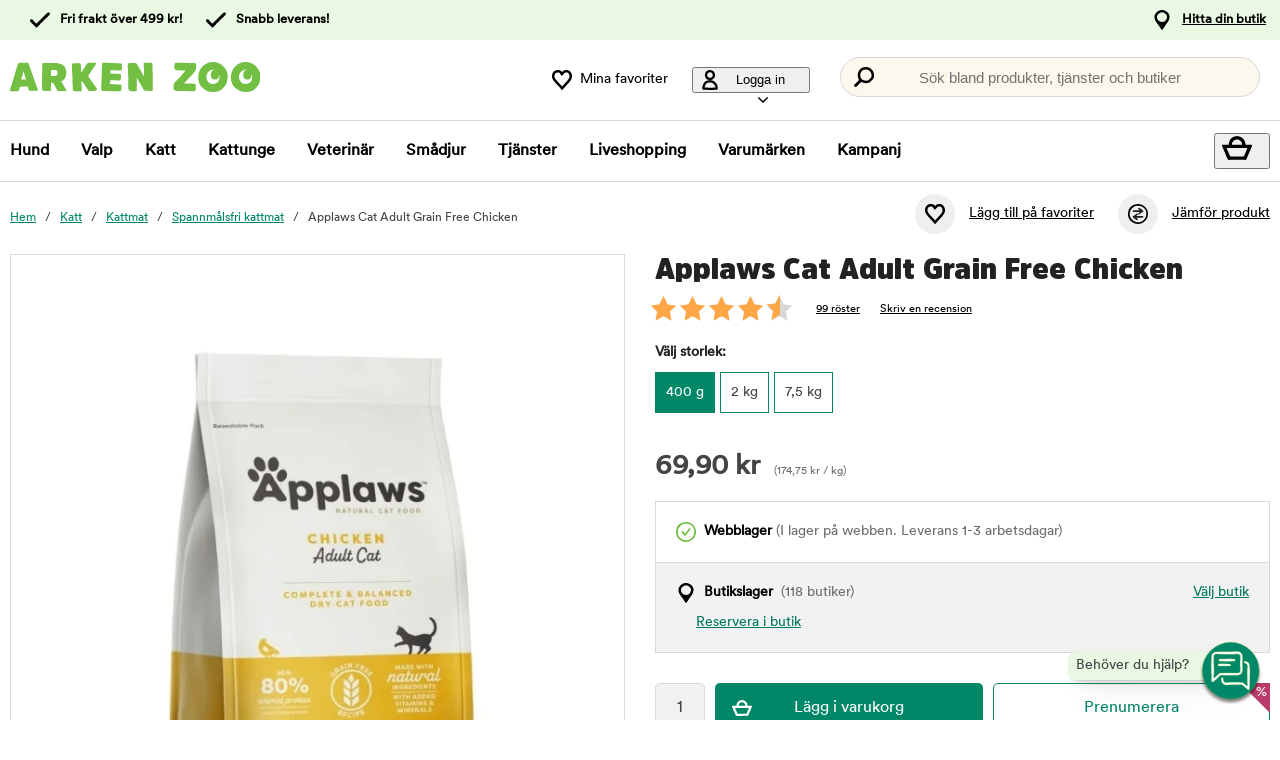

--- FILE ---
content_type: text/html; charset=utf-8
request_url: https://www.arkenzoo.se/applaws-cat-adult-chicken
body_size: 91939
content:
<!DOCTYPE HTML> <html xml:lang="sv-SE" lang="sv-SE" xmlns:fb="http://ogp.me/ns/fb#" class="mse"> <head> <title>Applaws Cat Adult Grain Free Chicken | Arken Zoo</title> <meta charset="UTF-8"><meta name="description" content="Smakrikt torrfoder för katter i alla åldrar" /><link rel="canonical" href="https://www.arkenzoo.se/applaws-cat-adult-chicken" /><meta property="og:url" content="https://www.arkenzoo.se/applaws-cat-adult-chicken" /><meta name="google-site-verification" content="" /><script type="text/javascript">window.DY = window.DY || {};DY.recommendationContext = {type: "PRODUCT", data: ["025455"]};DY.userActiveConsent = { accepted: false };</script><link rel="preconnect" href="//cdn-eu.dynamicyield.com"><link rel="preconnect" href="//st-eu.dynamicyield.com"><link rel="preconnect" href="//rcom-eu.dynamicyield.com"><link rel="preconnect" href="//helloretailcdn.com"><link rel="dns-prefetch" href="//cdn-eu.dynamicyield.com"><link rel="dns-prefetch" href="//st-eu.dynamicyield.com"><link rel="dns-prefetch" href="//rcom-eu.dynamicyield.com"><link rel="dns-prefetch" href="//helloretailcdn.com"><script type="text/javascript" src="//cdn-eu.dynamicyield.com/api/9876744/api_dynamic.js"></script><script type="text/javascript" src="//cdn-eu.dynamicyield.com/api/9876744/api_static.js"></script><script async src="https://helloretailcdn.com/helloretail.js"></script><script type="text/javascript">window.hrq = window.hrq || [];let helloRetailUuid = "2452025e-1f8d-4aa6-824d-b204cff08ec1";if (window.location.hostname === "b2b.vetzoo.se") {helloRetailUuid = "be4dfa32-3a52-4840-9cc8-3ddf00d97ed9";}hrq.push(["init", {"websiteUuid": helloRetailUuid}]);</script><script>const shopPrefix = 'mse';function getCookie(name) {let cookieArray = document.cookie.split(';');for (let i = 0; i < cookieArray.length; i++) {let cookiePair = cookieArray[i].split('=');if (name === cookiePair[0].trim()) {return decodeURIComponent(cookiePair[1]);}}return null;}function migrateConsentFromCookies() {/* Define mappings from your cookie consent types to the GTM consent configuration */const consentMapping = {'marketing': ['ad_storage', 'ad_user_data', 'ad_personalization'],'statistics': ['analytics_storage'],'necessary': ['functionality_storage', 'security_storage'],'functional': ['functionality_storage'],'personalization': ['personalization_storage']};/* Initialize an object to store the consent settings */const consentMode = {'ad_storage': 'denied','analytics_storage': 'denied','ad_user_data': 'denied','ad_personalization': 'denied','personalization_storage': 'denied','functionality_storage': 'denied','security_storage': 'denied'};/* Check if consent information is already in localStorage */if (localStorage.getItem(shopPrefix + '_consentMode') === null) {/* Loop through each consent type defined in the mapping */Object.keys(consentMapping).forEach(type => {const consentCookieName = shopPrefix + '_consent_' + type;const consentValue = getCookie(consentCookieName);if (consentValue === 'granted') {/* Update all related GTM settings to 'granted' */consentMapping[type].forEach(setting => {consentMode[setting] = 'granted';});}});/* Save the consentMode to localStorage */localStorage.setItem(shopPrefix + '_consentMode', JSON.stringify(consentMode));}}/* Perform the migration check */migrateConsentFromCookies();/* Preliminary consent settings for GTM via gtag */window.dataLayer = window.dataLayer || [];function gtag() { dataLayer.push(arguments); }const storedConsentMode = localStorage.getItem(shopPrefix + '_consentMode');if(storedConsentMode === null){gtag('consent', 'default', {ad_storage: 'denied',analytics_storage: 'denied',ad_user_data: 'denied',ad_personalization: 'denied',personalization_storage: 'denied',functionality_storage: 'denied',security_storage: 'denied','wait_for_update': 500,});} else {gtag('consent', 'default', JSON.parse(storedConsentMode));gtag('consent', 'update', JSON.parse(storedConsentMode));}</script>  <script>
	var dataLayer = dataLayer || [];

	function getSelectPromotionEventDetails(productNo) {
		var eventDetails = JSON.parse(localStorage.getItem("select_promotion_event-" + productNo));
		if (eventDetails) {
			return eventDetails.ecommerceParams;
		}
		return {};
	}

	dataLayer.push({
		'subplatform': 'B17',
		'page': {
			'type': 'product',
		},
		'session': {
			'sessionName': '52282d4310d6e103023b9a22abd947f2adcc764025fd95e4dc3269728c5c7dbc',
			'ref': '',
			'ip': '18.191.223.77',
		},
		'ecommerce': {
			'ecommerceParams': JSON.parse(localStorage.getItem("select_promotion_event")) ? JSON.parse(localStorage.getItem("select_promotion_event")).ecommerceParams : {},
			'currency': 'SEK',
		},
	 		'cart': [],
	 		'category': {
			'tree': 'Katt > Kattmat > Spannmålsfri kattmat'
		},
							    
	});
</script>   <script>
window.initGtmTag = function(w,d,s,l,i){
	if( !('isGtmInitialized' in window) ) {
		window.isGtmInitialized = true;
		w[l]=w[l]||[];w[l].push({'gtm.start': new Date().getTime(),event:'gtm.js'});var f=d.getElementsByTagName(s)[0], j=d.createElement(s),dl=l!='dataLayer'?'&l='+l:'';j.async=true;j.src='https://www.googletagmanager.com/gtm.js?id='+i+dl;f.parentNode.insertBefore(j,f);
	}
};
</script> <script>window.initGtmTag(window,document,'script','dataLayer','GTM-PWZVHMMJ');</script><meta http-equiv="X-UA-Compatible" content="IE=edge,chrome=1" /><link rel="shortcut icon" href="https://get.musti.media/shops/mse/resources/ftp/original/30/5bdb1e7aa0430d3e3fca93da96a64d.ico" type="image/x-icon" /><link as="font" rel="preload" href="https://get.musti.media/_css/fonts/CircularXXTT-Black.woff2" type="font/woff2" crossorigin /><link as="font" rel="preload" href="https://get.musti.media/_css/fonts/CircularXXTT-Book.woff2" type="font/woff2" crossorigin /><link as="font" rel="preload" href="https://get.musti.media/_css/fonts/332AAC_1_0.woff2" type="font/woff2" crossorigin /><link type='text/css' href='//get.musti.media/_build/app.2e5513e4.css' rel='stylesheet' /><link type='text/css' href='//get.musti.media/_build/mse.87f55a4f.css' rel='stylesheet' /><script type="text/javascript">var b17_domain = 'www.arkenzoo.se/' ;var b17_screen = "web" ;</script><meta name="viewport" content="width=device-width, initial-scale=1.0, viewport-fit=cover"><meta name="theme-color" content="#000000"><meta property="og:image" content="https://get.musti.media/shops/mse/resources/ftp/productpage/b4/applaws-cat-adult-chicken_39010-b4.jpg" /><meta property="og:title" content="Applaws Cat Adult Grain Free Chicken | Arken Zoo" /><meta property="og:title" content="Applaws Cat Adult Grain Free Chicken | Arken Zoo" /><meta name="twitter:card" content="summary" /><meta name="twitter:title" content="Applaws Cat Adult Grain Free Chicken | Arken Zoo" /><meta name="twitter:image" content="https://get.musti.media/shops/mse/resources/ftp/productpage/b4/applaws-cat-adult-chicken_39010-b4.jpg" /><meta name="twitter:description" content="Smakrikt torrfoder för katter i alla åldrar" />  <base href="https://www.arkenzoo.se/" />  <script>
	(function(d, id) {
		if (!window.flowbox) { var f = function () { f.q.push(arguments); }; f.q = []; window.flowbox = f; }
		if (d.getElementById(id)) {return;}
		var s = d.createElement('script'), fjs = d.scripts[d.scripts.length - 1]; s.id = id; s.async = true;
		s.src = 'https://connect.getflowbox.com/flowbox.js';
		fjs.parentNode.insertBefore(s, fjs);
	})(document, 'flowbox-js-embed');
	</script> </head> <body 
	
				class=" 		p-incl cu-SEK  search-helloretail "
			
>  <noscript><iframe src="https://www.googletagmanager.com/ns.html?id=GTM-PWZVHMMJ" height="0" width="0" style="display:none;visibility:hidden"></iframe></noscript><form style="width:0; height:0;margin:0;"><input type="hidden" id="compyes" value="0" /></form><div id="dialog" title="Information"></div><div id="modal" class="page_content"></div><div class="spinner hide" id='spinner'></div><div id="page" class="langSE sh_mse pg_product" data-page-type="product">   <div data-nosnippet class="privacy_headsup_overlay"></div> <div id="cookie_consent_wrapper" class="cookie_consent_wrapper"> <div data-nosnippet 
				id="cookie_consent" 
				class="privacy_headsup" 
				role="dialog" 
				aria-modal="true" 
				aria-labelledby="cookie_banner_title" 
				aria-describedby="cookie_banner_info_text"
				aria-hidden="false"
			> <div class="modal"> <div class="frame cookie_summary_view" data-init-toggle> <div class="content"> <div class="title-and-body"> <div class="text-wrapper" id="cookie_banner_title">Vi vill ge dig den bästa möjliga köpupplevelsen!</div> <p class="body" id="cookie_banner_info_text">Vi använder kakor och liknande tekniker ("Cookies") på vår webbplats för att:</p> <div class="div"> <div class="frame-2"> <img class="pets" src="https://get.musti.media/shops/mse/img/pets-fill0-wght400-grad0-opsz48-1-2-2.svg" alt="" width="24" height="24"/> <p class="p">Se till att webbplatsen fungerar som den ska</p> </div> <div class="frame-2"> <img class="pets" src="https://get.musti.media/shops/mse/img/pets-fill0-wght400-grad0-opsz48-1-2-1.svg" alt="" width="24" height="24"/> <p class="p">Ge dig den bästa användarupplevelsen</p> </div> <div class="frame-2"> <img class="pets" src="https://get.musti.media/shops/mse/img/pets-fill0-wght400-grad0-opsz48-1-2-2.svg" alt="" width="24" height="24"/> <p class="p">Skapa personlig annonsering för dig och ditt husdjur</p> </div> <div class="frame-2"> <img class="pets" src="https://get.musti.media/shops/mse/img/pets-fill0-wght400-grad0-opsz48-1-2-1.svg" alt="" width="24" height="24"/> <p class="p">Samla in information för statistik och analyser</p> </div> <div class="frame-2"> <img class="pets" src="https://get.musti.media/shops/mse/img/pets-fill0-wght400-grad0-opsz48-1-2-2.svg" alt="" width="24" height="24"/> <p class="p">Personalisera vår webbplats för dig och ditt husdjur</p> </div> <div class="frame-2"> <img class="pets" src="https://get.musti.media/shops/mse/img/pets-fill0-wght400-grad0-opsz48-1-2-2.svg" alt="" width="24" height="24"/> <p class="p">Cookies kan komma att användas för personlig och icke-personlig annonsering<br> (<a class="body-2" href="https://business.safety.google/intl/sv/privacy/" target="_blank" >Läs mer om hur Google hanterar personliga uppgifter</a>)</p> </div> </div> <div class="frame-3 cookie_info"> <a href="cookiepolicy" class="body-2 cookie_url">Arken Zoo Cookiepolicy</a> </div> <div class="helper-div2"></div> </div> </div> <div class="cat-tail-container"> <img class="cat-tail" src="https://get.musti.media/shops/mse/img/cat-tail2.svg" alt="" width="311" height="147"/> </div> <div class="cat-container"> <img class="cat-img" src="https://get.musti.media/shops/mse/img/cat.svg" alt="" width="331" height="280"/> </div> </div> <div style="display:none;" class="cookie_settings_view frame cookie_summary_view" data-settings-toggle> <form method='post' id='cookieform' class="cookie_settings_content"> <div> <h2>Ändra inställningar</h2> </div> <div class="Title" style="cursor:unset;"> <div class="RadioTitle" style="flex: 1 1 0; justify-content: flex-start; align-items: flex-start; gap: 8px; display: flex"> <div class="checkboxWrapper" style="width: 24px; height: 24px; position: relative"> <input type="checkbox" checked data-id="alwaysCheckedCheckbox" id="consent_necessary" name="consent_necessary" value="yes" role="checkbox" disabled> <span class="checkmark"></span> </div> <div class="TitleExtra" style="flex: 1 1 0; flex-direction: column; justify-content: flex-start; align-items: flex-start; display: inline-flex"> <label for="consent_necessary" class="Title2" style="align-self: stretch; cursor: pointer;"> <span style="color: #444444; font-size: 16px; font-family: Circular Std-Book, Helvetica; font-weight: 700; line-height: 24px; letter-spacing: 0.48px; word-wrap: break-word"> Nödvändiga<br/> </span> <span style="color: #444444; font-size: 16px; font-family: Circular Std-Book, Helvetica; font-weight: 400; line-height: 24px; letter-spacing: 0.48px; word-wrap: break-word"> Vi använder nödvändiga Kakor för att webbplatsen ska fungera. Nödvändiga Kakor möjliggör grundfunktioner såsom inloggning, säkerhet, nätverkshantering och tillgänglighet. Du kan stänga av dessa genom att ändra din webbläsares inställningar, men det kan påverka hur webbplatsen fungerar.</span> </label> </div> </div> </div> <div class="Title" data-checkbox-id="consent_functional"> <div class="RadioTitle" style="flex: 1 1 0; justify-content: flex-start; align-items: flex-start; gap: 8px; display: flex"> <div class="checkboxWrapper" style="width: 24px; height: 24px; position: relative"> <input type="checkbox" checked class="cookie_check" id="consent_functional" name="consent_functional" value="yes" role="checkbox"> <span class="checkmark"></span> </div> <div class="TitleExtra" style="flex: 1 1 0; flex-direction: column; justify-content: flex-start; align-items: flex-start; display: inline-flex"> <label for="consent_functional" class="Title2" style="align-self: stretch; cursor: pointer;"> <span style="color: #444444; font-size: 16px; font-family: Circular Std-Book, Helvetica; font-weight: 700; line-height: 24px; letter-spacing: 0.48px; word-wrap: break-word"> Användarupplevelse<br/> </span> <span style="color: #444444; font-size: 16px; font-family: Circular Std-Book, Helvetica; font-weight: 400; line-height: 24px; letter-spacing: 0.48px; word-wrap: break-word"> Dessa Kakor skapar möjlighet att ge utökad funktionalitet som vi har på vår webbplats.</span> </label> </div> </div> </div> <div class="Title" data-checkbox-id="consent_statistics"> <div class="RadioTitle" style="flex: 1 1 0; justify-content: flex-start; align-items: flex-start; gap: 8px; display: flex"> <div class="checkboxWrapper" style="width: 24px; height: 24px; position: relative"> <input type="checkbox" checked class="cookie_check" id="consent_statistics" name="consent_statistics" value="yes" role="checkbox"> <span class="checkmark"></span> </div> <div class="TitleExtra" style="flex: 1 1 0; flex-direction: column; justify-content: flex-start; align-items: flex-start; display: inline-flex"> <label for="consent_statistics" class="Title2" style="align-self: stretch; cursor: pointer;"> <span style="color: #444444; font-size: 16px; font-family: Circular Std-Book, Helvetica; font-weight: 700; line-height: 24px; letter-spacing: 0.48px; word-wrap: break-word"> Statistik och analys<br/> </span> <span style="color: #444444; font-size: 16px; font-family: Circular Std-Book, Helvetica; font-weight: 400; line-height: 24px; letter-spacing: 0.48px; word-wrap: break-word"> Vi samlar in data från ditt besök med hjälp av Kakor för att förstå hur du använder vår webbplats. Denna data gör att vi kan räkna besök och trafikkällor, analysera vilka sidor som är mest och minst populära samt se hur du använder webbplatsen.</span> </label> </div> </div> </div> <div class="Title" data-checkbox-id="consent_marketing"> <div class="RadioTitle" style="flex: 1 1 0; justify-content: flex-start; align-items: flex-start; gap: 8px; display: flex"> <div class="checkboxWrapper" style="width: 24px; height: 24px; position: relative"> <input type="checkbox" checked class="cookie_check" id="consent_marketing" name="consent_marketing" value="yes" role="checkbox"> <span class="checkmark"></span> </div> <div class="TitleExtra" style="flex: 1 1 0; flex-direction: column; justify-content: flex-start; align-items: flex-start; display: inline-flex"> <label for="consent_marketing" class="Title2" style="align-self: stretch; cursor: pointer;"> <span style="color: #444444; font-size: 16px; font-family: Circular Std-Book, Helvetica; font-weight: 700; line-height: 24px; letter-spacing: 0.48px; word-wrap: break-word"> Marknadsföring<br/> </span> <span style="color: #444444; font-size: 16px; font-family: Circular Std-Book, Helvetica; font-weight: 400; line-height: 24px; letter-spacing: 0.48px; word-wrap: break-word"> Med riktade Kakor kan vi och våra marknadsföringsparters visa reklam som är relevant för just dig och baseras på hur du använt vår webbplats. Dessa Kakor kan användas för att bygga en profil av dina intressen (t.ex. hundägare) och visa dig anpassad marknadsföring på andra webbplatser du besöker.</span> </label> </div> </div> </div> <div class="Title" data-checkbox-id="consent_personalization"> <div class="RadioTitle" style="flex: 1 1 0; justify-content: flex-start; align-items: flex-start; gap: 8px; display: flex"> <div class="checkboxWrapper" style="width: 24px; height: 24px; position: relative"> <input type="checkbox" checked class="cookie_check" id="consent_personalization" name="consent_personalization" value="yes" role="checkbox"> <span class="checkmark"></span> </div> <div class="TitleExtra" style="flex: 1 1 0; flex-direction: column; justify-content: flex-start; align-items: flex-start; display: inline-flex"> <label for="consent_personalization" class="Title2" style="align-self: stretch; cursor: pointer;"> <span style="color: #444444; font-size: 16px; font-family: Circular Std-Book, Helvetica; font-weight: 700; line-height: 24px; letter-spacing: 0.48px; word-wrap: break-word"> Personalisering<br/> </span> <span style="color: #444444; font-size: 16px; font-family: Circular Std-Book, Helvetica; font-weight: 400; line-height: 24px; letter-spacing: 0.48px; word-wrap: break-word"> Personalisering hjälper oss att skräddarsy informationen du ser på vår webbplats. Genom att samtycka till dessa Kakor kommer du att se relevanta och intressanta produkter samt information när du besöker våra sidor.</span> </label> </div> </div> </div> <div class="helper-div1"></div> </form> </div> <div class="bottom-wrapper"> <div class="curve-line"> <img class="curve-line-img" src="https://get.musti.media/shops/mse/img/curvy-line.svg" alt="" width="1440" height="41"/> </div> <div class="frame-4"> <div class="frame-5"> <div id="cookie_settings2" class="basic"> <button class="label">Ändra inställningar</button> </div> <div id="submit_privacy_consent1" data-id="cookie_only_necessary_or_selected" class="basic accept_privacy_consent"> <button id="cookie_only_necessary2" data-id-change="1" class="label">Acceptera endast nödvändiga cookies</button> <button id="" data-id-change="2" class="label" style="display: none;">Acceptera de valda</button> </div> <button data-testid="privacy_consent_button" id="submit_privacy_consent3" data-accept-all class="label-wrapper accept_privacy_consent"> <div class="label-2">Acceptera alla cookies</div> </button> </div> </div> </div> </div> </div> </div> <script>
			// Wait for the DOM to fully load before executing the script
			document.addEventListener('DOMContentLoaded', function() {
				// Get element by data-id = alwaysCheckedCheckbox
				document.querySelector('[data-id="alwaysCheckedCheckbox"]').addEventListener('click', function(e) {
					e.preventDefault(); // Prevent the default checkbox action
				});

				// Find all div.Title elements
				var titles = document.querySelectorAll('.Title');

				// Add click event listener to each Title div
				titles.forEach(function(title) {
					title.addEventListener('click', function() {
						// Get the checkbox ID from the data attribute
						var checkboxId = title.getAttribute('data-checkbox-id');
						if (checkboxId) {
							// Find the checkbox by ID
							var checkbox = document.getElementById(checkboxId);

							// Toggle the checkbox
							if (checkbox) {
								checkbox.checked = !checkbox.checked;
							}
						}
					});
				});

				// Find the "Change settings" link by its ID
				var settingsTrigger = document.getElementById('cookie_settings2');

				// Find the two div elements by their classes
				var summaryView = document.querySelector('.cookie_summary_view[data-init-toggle]');
				var settingsView = document.querySelector('.cookie_settings_view[data-settings-toggle]');

				// Check if elements exist to prevent errors
				if(settingsTrigger && summaryView && settingsView) {
					// Add click event listener to the "Change settings" link
					settingsTrigger.addEventListener('click', function(e) {
						e.preventDefault(); // Prevent the default action of the link

						// Toggle visibility of the two div elements
						if(summaryView.style.display === 'none') {
							document.querySelectorAll('.cookie_check').forEach(function(checkbox) {
								checkbox.checked = true;
							});
							summaryView.style.display = 'flex'; // Show the summary view
							settingsView.style.display = 'none'; // Hide the settings view
							document.querySelector('#cookie_consent_wrapper .modal').style.setProperty('background-color', 'rgba(0, 135,103)');
							// console.log('change to #cookie_only_necessary');
							document.getElementById('submit_privacy_consent').setAttribute('id', 'cookie_only_necessary');
							// document.querySelector('[data-id="cookie_only_necessary_or_selected"] .label').innerText = 'Acceptera endast nödvändiga cookies';
							// make display block to data-id-change="1"
							document.querySelector('[data-id-change="1"]').style.display = 'block';
							// make display none to data-id-change="2"
							document.querySelector('[data-id-change="2"]').style.display = 'none';
							document.querySelector('#cookie_settings2 button.label').innerText = 'Ändra inställningar';
						} else {
							document.querySelectorAll('.cookie_check').forEach(function(checkbox) {
								checkbox.checked = false;
							});
							summaryView.style.display = 'none'; // Hide the summary view
							settingsView.style.display = 'flex'; // Show the settings view
							document.querySelector('#cookie_consent_wrapper .modal').style.setProperty('background-color', '#E9F8E3');
							// console.log('change to #submit_privacy_consent');
							document.getElementById('cookie_only_necessary2').setAttribute('id', 'submit_privacy_consent');
							// document.querySelector('[data-id="cookie_only_necessary_or_selected"] .label').innerText = 'Acceptera de valda';
							// make display none to data-id-change="1"
							document.querySelector('[data-id-change="1"]').style.display = 'none';
							// make display block to data-id-change="2"
							document.querySelector('[data-id-change="2"]').style.display = 'block';
							document.querySelector('#cookie_settings2 button.label').innerText = 'Tillbaka';
						}
					});
				}
			});
		</script>    <noscript> <div style='clear: both; color: #fff; background-color: #b60000;' class="noscript"> <input type='checkbox' style='display: none' id='no_script_warning_checked'> <div> <label for='no_script_warning_checked'>Du försöker använda sidan utan javascript. Funktioner och tjänster kan sluta fungera. Klicka här för att dölja.</label> </div> </div> </noscript> <div id='shop_menu_compare'>  </div> <div id="wrapper"> <div class="a11y-navigation"> <a href="#shop_main" class="a11y-button button"> <span>Hoppa till innehållet</span> </a> <button class="a11y-button" onclick="javascript:__customerServiceToggle();"> <span>Kontakta kundtjänst</span> </button> </div>    <nav class="top-nav checkout_hide " aria-label="Huvudmeny"> <div class="nav-1"> <div class="nav-1-content flex align-center"> <div class="nav-1-item align-center flex xxs-none"> </div> <div class="nav-1-item align-center none md-flex"> <div class="icon-nav-1 icon-check text-nav-1">Fri frakt över 499 kr!</div> </div> <div class="nav-1-item align-center none md-flex"> <div class="icon-nav-1 icon-check text-nav-1">Snabb leverans!</div> </div>     <div class="nav-1-stores">   <a id='nav-1-store-selection' class='nav-1-store-selection' data-event-name='store_locator_top_click' data-event-name-check='store_locator_top_click 2' onclick="dataClickOnLink(event, &#039;click&#039;)" href='https://www.arkenzoo.se/info/vara-butiker'>Hitta din butik</a>  </div> </div> </div> <div class="nav-2-mobile lg-none"> <div class="nav-2-mobile-content flex max-width-1 mx-auto align-center">  <a class='logo flex' href='https://www.arkenzoo.se'><img src='https://get.musti.media/shops/mse/resources/ftp/framework/logotypem_ver2.svg' alt='Arkenzoo.se - Djuraff&auml;r online och i din n&auml;rmaste stad!' title='Arkenzoo.se' /></a>  </div> </div> <div class="nav-2-desktop none lg-block"> <div class="nav-2-desktop-content flex align-center">  <a class='logo-img logo' href='https://www.arkenzoo.se'><img src='https://get.musti.media/shops/mse/resources/ftp/framework/logotypem_ver2.svg' alt='Arkenzoo.se - Djuraff&auml;r online och i din n&auml;rmaste stad!' title='Arkenzoo.se' /></a> <div class="nav-2-desktop__links lg-flex"> <a class='wishlist-button lg-flex align-center none lg-block' href='https://www.arkenzoo.se/produkt/min-onskelista'><div class="icon heart-nav-2 icon-nav-2">Mina favoriter</div> </a>  <div class="user-menu-top-container lg-flex align-center" data-js-top-container=""> <div class="topmenu-button-container align-center td-none inline-block"> <button type="button" class="reset-style td-none topmenu-button" data-js-top=".js-login" aria-haspopup="true" aria-expanded="false" aria-controls="user-nav-menu"> <div class="icon mr-1 user-nav-2 icon-nav-2">  Logga in <span class="pr-1-5 dropdown-icon"></span> </div> </button> <div style="opacity: 0;" class="topmenu-content js-login lh-2 relative z-11 transition none" data-js-subtop-container=""> <div class="absolute none lg-flex top-menu-dropdown box-shadow" id="my_account_menu"> <div class="menu transition fast" data-js-topmenu-container=""> <div class="menu-item" data-js-menuitem="">  <a class='td-none bold' onClick="login('login')" href='javascript:doit();'>Logga in</a> </div> <div class="menu-item" data-js-menuitem="">  <a class='td-none ' href='https://www.arkenzoo.se/order/mina-uppgifter'>Skapa konto</a> </div> <div class="menu-item" data-js-menuitem="">  <a class='td-none ' href='https://www.arkenzoo.se/order/mina-order'>Mina order</a> </div> </div> </div> </div> </div> </div>  <div class="search-trigger-container"> <button type="button" class="medium-search reset-style" data-js-menu="#search" aria-label="Tryck Enter för att öppna sökningen."> <span class="in-doc-placeholder">Sök bland produkter, tjänster och butiker</span> </button> </div> </div> </div> </div> <div class="nav-3-mobile nav-3-main lg-none" id="nav-3-mobile" data-js-sticky=".nav-2-mobile"> <div class="flex mx-auto justify-space-around align-center col-12 nav-3-mobile-container"> <button type="button" class="reset-style td-none p-1 col-3 nav-3-mobile text-center inline-block"
				data-js-menu="#mainmenu"
				aria-label="Meny"
				> <div class="icon menu-nav-3 icon-nav-3"></div> <div class="lh-1 fs-1-0" style="padding-top: 5px;">Meny</div> </button> <button type="button" class="reset-style td-none p-1 col-3 fill-brand nav-3-mobile text-center inline-block my-account"> <div class="icon user-nav-2 icon-nav-3"></div> <div class="lh-1 fs-1-0" style="padding-top: 5px;">Logga in</div> </button> <button
				type="button"
				class="reset-style as-link td-none p-1 col-3 nav-3-mobile text-center inline-block relative"
				data-js-menu="#shop_menu_cart"
				aria-label="Visa kundvagn"
				aria-controls="shop_menu_cart"
				aria-haspopup="dialog"
				aria-expanded="false"> <span class="cart-icon relative"> <div class="icon mr-1 cart-nav-3 icon-nav-3"></div> <div class="hide absolute framework_cart_num" style="top:0;right:0;transform:translateY(-50%) translateX(25%);"><div class="transition bg-cta fc-light body-font-alt text-center cart-counter"  data-js-cart-count>0</div></div> </span> <div class="lh-1 fs-1-0" style="padding-top: 5px;">Kundvagn</div> </button><button type="button" class="reset-style td-none p-1 col-3 nav-3-mobile text-center inline-block" data-search-trigger="helloretail" data="#search"> <div class="icon search-nav-3 icon-nav-3"></div> <div class="lh-1 fs-1-0" style="padding-top: 5px;">Sök</div> </button> </div> </div> <div class="nav-3-desktop nav-3-main none lg-block" data-js-sticky=".nav-2-desktop"> <div class="nav-3-desktop-content flex align-center "> <div class="flex mainmenu-text">    <a class='mainmenu-section ' data-js-menu='#mainmenu .js-hund'  href='https://www.arkenzoo.se/hund'>Hund</a>   <a class='mainmenu-section ' data-js-menu='#mainmenu .js-valp'  href='https://www.arkenzoo.se/valp'>Valp</a>   <a class='mainmenu-section chosen' data-js-menu='#mainmenu .js-katt'  href='https://www.arkenzoo.se/katt'>Katt</a>   <a class='mainmenu-section ' data-js-menu='#mainmenu .js-kattunge'  href='https://www.arkenzoo.se/kattunge'>Kattunge</a>   <a class='mainmenu-section ' data-js-menu='#mainmenu .js-veterinarfoder'  href='https://www.arkenzoo.se/veterinarfoder'>Veterin&auml;r</a>   <a class='mainmenu-section ' data-js-menu='#mainmenu .js-smadjur'  href='https://www.arkenzoo.se/smadjur'>Sm&aring;djur</a>   <a class='mainmenu-section' data-js-menu='#mainmenu .js-services'  href='https://www.arkenzoo.se/djurhalsa'>Tjänster</a>   <a class='mainmenu-section' href='https://www.arkenzoo.se/liveshopping'>Liveshopping</a>   <a class='mainmenu-section' href='https://www.arkenzoo.se/produkt/varumarken'>Varumärken</a> <a class='mainmenu-section onoffer' data-js-menu='#mainmenu .js-onoffer'  href='https://www.arkenzoo.se/kampanjer'>Kampanj</a> </div> <div class="mainmenu-right flex-right flex "> <div class="search-trigger-container flex-shrink-0" style="display: none;"> <button type="button" aria-label="Tryck Enter för att öppna sökningen." data-search-trigger="helloretail" data-js-menu="#search" class="reset-style as-link relative"> <div class="icon search-nav-3" style="margin: 7px;" aria-hidden="true"></div> </button> </div> <button 
				type="button"
				class="reset-style as-link w-auto td-none flex-shrink-0 checkout-icon relative"
				data-js-menu="#shop_menu_cart"
				aria-label="Visa kundvagn"
				aria-controls="shop_menu_cart"
				aria-haspopup="dialog"
				aria-expanded="false"
				><div class="cart-icon relative"> <div class="icon mr-1 cart-nav-3 icon-nav-3"></div> <div class="hide absolute framework_cart_num" style="top: 0; right: 0; transform: translateY(-50%) translateX(25%);"> <div class="transition bg-cta fc-light body-font-alt text-center cart-counter" data-js-cart-count> 0</div> </div> </div> </button> </div> </div> </div> <div id="mainmenu" class="mainmenu none" data-js-menu-container data-js-sticky=".nav-2-desktop"> <div class="overlay col-12" data-js-overlay data-js-close></div> <div class="mainmenu-navigation col-12"> <div class="nav-mobile-dropdown-header lg-none sticky-top"> <div class="left mobile-logo">  <a class='logo flex mr-1' href='https://www.arkenzoo.se'><img src='https://get.musti.media/shops/mse/resources/ftp/framework/logotypem_ver2.svg' alt='Arkenzoo.se - Djuraff&auml;r online och i din n&auml;rmaste stad!' title='Arkenzoo.se' /></a> </div> <button type="button" class="reset-style nav-mobile-close inline-block topmenu-button" data-js-close aria-label=""> <div class="icon close-nav"></div> </button> </div> <span class="lg-none nav-3-mobile block nav-3-mobile-height"></span> <div style="height: 100%; overflow-x: hidden; overflow-y: scroll;">  <div class="mainmenu-content js-hund" data-js-submenu-container>   <div class="mainmenu-col-borders none lg-flex"> <div class="col-border first col-3 block"></div> <div class="col-border col-3 block"></div> <div class="col-border col-3 block"></div> <div class="col-border last col-3 block"></div> </div> <div class="menu"> <div class="menu-item" data-js-menuitem> <div class="mainmenu-header flex lg-none bold"> <button type="button" class="reset-style submenu-toggle-mobile relative td-none fill-brand mr-1-5 no-hov"
						data-js-submenu-toggle
						aria-controls="submenu-hund"
						aria-expanded="false"
						data-event-name="menu_interaction"
						data-event-name-check="menu interaction e1"
						data-event-menu-type="main"
						data-event-category="Hund"
						data-event-subcategory=""
						data-event-title=""
						aria-label="hund"> <div class="icon icon-20 absolute top-50p left-0 translate-y-50pn expand expand-nav"></div> <div class="icon icon-20 absolute top-50p left-0 translate-y-50pn collapse collapse-nav"></div> </button>   <a class='submenu-header-mobile' data-event-name='menu_interaction' data-event-name-check='menu interaction 41' data-event-menu-type='main' data-event-category='Hund' data-event-subcategory='' data-event-title='Hund' onclick="dataClickOnLink(event, &#039;click&#039;)" href='https://www.arkenzoo.se/hund'>Hund</a> </div> <div class="menu submenu transition fast lg-max-height-none--important overflow-hidden" data-js-submenu id="submenu-hund" hidden inert> <div class="lg-flex flex-wrap padding-menu-mobile" data-js-menuitem> <div class="dropdown-section-left none lg-block lg-col-3"> <div class="section-link col-12"> <a class='button' data-event-name='menu_interaction' data-event-name-check='menu interaction 9' data-event-menu-type='main' data-event-category='Hund' data-event-subcategory='' data-event-title='Allt inom Hund' onclick="dataClickOnLink(event, &#039;click&#039;)" href='https://www.arkenzoo.se/hund'>Allt inom Hund</a></div> <div class="browse-new"> <div class="section-link col-12"> <a class='button' data-event-name='menu_interaction' data-event-name-check='menu interaction 10' data-event-menu-type='main' data-event-category='Hund' data-event-subcategory='' data-event-title='Nyheter' onclick="dataClickOnLink(event, &#039;click&#039;)" href='https://www.arkenzoo.se/hund/nyheter'>Nyheter</a></div>    <div class="section-link seasonal col-12"> <a class='button' data-event-name='menu_interaction' data-event-name-check='menu interaction 13' data-event-menu-type='main' data-event-category='Hund' data-event-subcategory='' data-event-title='Min senaste beställning' onclick="dataClickOnLink(event, &#039;click&#039;)" href='https://www.arkenzoo.se/order/mina-order'>Min senaste beställning</a></div>  <div class="section-link col-12"> <a class='button' data-event-name='menu_interaction' data-event-name-check='menu interaction 15' data-event-menu-type='main' data-event-category='Hund' data-event-subcategory='' data-event-title='Goda råd för din hund' onclick="dataClickOnLink(event, &#039;click&#039;)" href='https://www.arkenzoo.se/hund/goda-rad'>Goda råd för din hund</a></div>      </div>   <div class="bold fc-cta menu_headline_cta"> Utvalda kampanjer</div> <div class="menu mb-1 "> <div> <a class='td-none ' data-event-name='menu_interaction' data-event-name-check='menu interaction 22' data-event-menu-type='main' data-event-category='Hund' data-event-subcategory='' data-event-title='15% på Eat Rustic' onclick="dataClickOnLink(event, &#039;click&#039;)" href='https://www.arkenzoo.se/15-pa-eat--rustic'>15% på Eat Rustic</a> <div class="icon icon-16 login ml-1"> </div> </div> <div> <a class='td-none ' data-event-name='menu_interaction' data-event-name-check='menu interaction 22' data-event-menu-type='main' data-event-category='Hund' data-event-subcategory='' data-event-title='3 för 2 på Nutrima hundgodis' onclick="dataClickOnLink(event, &#039;click&#039;)" href='https://www.arkenzoo.se/3-for-2-pa-nutrima-hundgodis'>3 för 2 på Nutrima hundgodis</a> </div> <div> <a class='td-none ' data-event-name='menu_interaction' data-event-name-check='menu interaction 22' data-event-menu-type='main' data-event-category='Hund' data-event-subcategory='' data-event-title='Earth Rated - köp 2 &amp; få 20% rabatt' onclick="dataClickOnLink(event, &#039;click&#039;)" href='https://www.arkenzoo.se/earth-rated-kop-2-fa-20-rabatt'>Earth Rated - köp 2 & få 20% rabatt</a> </div> <div> <a class='td-none ' data-event-name='menu_interaction' data-event-name-check='menu interaction 22' data-event-menu-type='main' data-event-category='Hund' data-event-subcategory='' data-event-title='Julrea 2025' onclick="dataClickOnLink(event, &#039;click&#039;)" href='https://www.arkenzoo.se/julrea-2025'>Julrea 2025</a> </div> <div> <a class='td-none ' data-event-name='menu_interaction' data-event-name-check='menu interaction 22' data-event-menu-type='main' data-event-category='Hund' data-event-subcategory='' data-event-title='Kort datum - Rädda fodret - Endast online' onclick="dataClickOnLink(event, &#039;click&#039;)" href='https://www.arkenzoo.se/kort-datum-radda-fodret'>Kort datum - Rädda fodret - Endast online</a> </div> <div> <a class='td-none ' data-event-name='menu_interaction' data-event-name-check='menu interaction 22' data-event-menu-type='main' data-event-category='Hund' data-event-subcategory='' data-event-title='Nutrima torrfoder stora säckar - köp minst 2 st - få 10% rabatt (Endast online)' onclick="dataClickOnLink(event, &#039;click&#039;)" href='https://www.arkenzoo.se/nutrima-torrfoder-stora-sackar-kop-minst-2-st-fa-10-rabatt-endast-online'>Nutrima torrfoder stora säckar - köp minst 2 st - få 10% rabatt (Endast online)</a> </div> <div> <a class='td-none ' data-event-name='menu_interaction' data-event-name-check='menu interaction 22' data-event-menu-type='main' data-event-category='Hund' data-event-subcategory='' data-event-title='Purenatural torrfoder stora säckar - köp minst 2 st - få 10% rabatt (Online: Hund &amp; Katt. Butik: Endast Hund)' onclick="dataClickOnLink(event, &#039;click&#039;)" href='https://www.arkenzoo.se/purenatural-torrfoder-stora-sackar-kop-minst-2-st-fa-10-rabatt'>Purenatural torrfoder stora säckar - köp minst 2 st - få 10% rabatt (Online: Hund & Katt. Butik: Endast Hund)</a> </div> <div> <a class='td-none ' data-event-name='menu_interaction' data-event-name-check='menu interaction 22' data-event-menu-type='main' data-event-category='Hund' data-event-subcategory='' data-event-title='SMAAK torrfoder stora säckar - köp minst 2 st - få 10% rabatt (Online: Hund &amp; Katt. Butik: Endast Hund)' onclick="dataClickOnLink(event, &#039;click&#039;)" href='https://www.arkenzoo.se/smaak-torrfoder-stora-sackar-kop-minst-2-st-fa-10-rabatt'>SMAAK torrfoder stora säckar - köp minst 2 st - få 10% rabatt (Online: Hund & Katt. Butik: Endast Hund)</a> </div> </div>  </div> <div class="lg-none mb-1"> <div class="relative"> <div class="w-3 inline-block"> <div class="icon star icon-16 absolute top-50p left-0 translate-y-50pn "> </div> </div> <a class='td-none fc-cta' data-event-name='menu_interaction' data-event-name-check='menu interaction 23' data-event-menu-type='main' data-event-category='Hund' data-event-subcategory='' data-event-title='15% på Eat Rustic' onclick="dataClickOnLink(event, &#039;click&#039;)" href='https://www.arkenzoo.se/15-pa-eat--rustic'>15% på Eat Rustic</a> <div class="icon icon-16 login ml-1"> </div> </div> <div class="relative"> <div class="w-3 inline-block"> <div class="icon star icon-16 absolute top-50p left-0 translate-y-50pn "> </div> </div> <a class='td-none fc-cta' data-event-name='menu_interaction' data-event-name-check='menu interaction 23' data-event-menu-type='main' data-event-category='Hund' data-event-subcategory='' data-event-title='3 för 2 på Nutrima hundgodis' onclick="dataClickOnLink(event, &#039;click&#039;)" href='https://www.arkenzoo.se/3-for-2-pa-nutrima-hundgodis'>3 för 2 på Nutrima hundgodis</a> </div> <div class="relative"> <div class="w-3 inline-block"> <div class="icon star icon-16 absolute top-50p left-0 translate-y-50pn "> </div> </div> <a class='td-none fc-cta' data-event-name='menu_interaction' data-event-name-check='menu interaction 23' data-event-menu-type='main' data-event-category='Hund' data-event-subcategory='' data-event-title='Earth Rated - köp 2 &amp; få 20% rabatt' onclick="dataClickOnLink(event, &#039;click&#039;)" href='https://www.arkenzoo.se/earth-rated-kop-2-fa-20-rabatt'>Earth Rated - köp 2 & få 20% rabatt</a> </div> <div class="relative"> <div class="w-3 inline-block"> <div class="icon star icon-16 absolute top-50p left-0 translate-y-50pn "> </div> </div> <a class='td-none fc-cta' data-event-name='menu_interaction' data-event-name-check='menu interaction 23' data-event-menu-type='main' data-event-category='Hund' data-event-subcategory='' data-event-title='Julrea 2025' onclick="dataClickOnLink(event, &#039;click&#039;)" href='https://www.arkenzoo.se/julrea-2025'>Julrea 2025</a> </div> <div class="relative"> <div class="w-3 inline-block"> <div class="icon star icon-16 absolute top-50p left-0 translate-y-50pn "> </div> </div> <a class='td-none fc-cta' data-event-name='menu_interaction' data-event-name-check='menu interaction 23' data-event-menu-type='main' data-event-category='Hund' data-event-subcategory='' data-event-title='Kort datum - Rädda fodret - Endast online' onclick="dataClickOnLink(event, &#039;click&#039;)" href='https://www.arkenzoo.se/kort-datum-radda-fodret'>Kort datum - Rädda fodret - Endast online</a> </div> <div class="relative"> <div class="w-3 inline-block"> <div class="icon star icon-16 absolute top-50p left-0 translate-y-50pn "> </div> </div> <a class='td-none fc-cta' data-event-name='menu_interaction' data-event-name-check='menu interaction 23' data-event-menu-type='main' data-event-category='Hund' data-event-subcategory='' data-event-title='Nutrima torrfoder stora säckar - köp minst 2 st - få 10% rabatt (Endast online)' onclick="dataClickOnLink(event, &#039;click&#039;)" href='https://www.arkenzoo.se/nutrima-torrfoder-stora-sackar-kop-minst-2-st-fa-10-rabatt-endast-online'>Nutrima torrfoder stora säckar - köp minst 2 st - få 10% rabatt (Endast online)</a> </div> <div class="relative"> <div class="w-3 inline-block"> <div class="icon star icon-16 absolute top-50p left-0 translate-y-50pn "> </div> </div> <a class='td-none fc-cta' data-event-name='menu_interaction' data-event-name-check='menu interaction 23' data-event-menu-type='main' data-event-category='Hund' data-event-subcategory='' data-event-title='Purenatural torrfoder stora säckar - köp minst 2 st - få 10% rabatt (Online: Hund &amp; Katt. Butik: Endast Hund)' onclick="dataClickOnLink(event, &#039;click&#039;)" href='https://www.arkenzoo.se/purenatural-torrfoder-stora-sackar-kop-minst-2-st-fa-10-rabatt'>Purenatural torrfoder stora säckar - köp minst 2 st - få 10% rabatt (Online: Hund & Katt. Butik: Endast Hund)</a> </div> <div class="relative"> <div class="w-3 inline-block"> <div class="icon star icon-16 absolute top-50p left-0 translate-y-50pn "> </div> </div> <a class='td-none fc-cta' data-event-name='menu_interaction' data-event-name-check='menu interaction 23' data-event-menu-type='main' data-event-category='Hund' data-event-subcategory='' data-event-title='SMAAK torrfoder stora säckar - köp minst 2 st - få 10% rabatt (Online: Hund &amp; Katt. Butik: Endast Hund)' onclick="dataClickOnLink(event, &#039;click&#039;)" href='https://www.arkenzoo.se/smaak-torrfoder-stora-sackar-kop-minst-2-st-fa-10-rabatt'>SMAAK torrfoder stora säckar - köp minst 2 st - få 10% rabatt (Online: Hund & Katt. Butik: Endast Hund)</a> </div> </div>   <div class="category-column col-12 lg-col-3"> <div class="none bold menu_headline lg-block">Kategorier</div> <div class="menu"> <div class="menu-item" data-js-menuitem> <div class="menucategory flex"> <div data-js-submenu-toggle class="relative"> <button type="button" class="reset-style submenu-toggle-button absolute "
											aria-label="Hundmat"
											aria-controls="submenu-hund-1805"
											aria-expanded="false"> <div class="icon icon-16 absolute left-0 expand expand-nav"
												data-event-name="menu_interaction"
												data-event-name-check="menu interaction 1"
												data-event-menu-type="main"
												data-event-category="Hund"
												data-event-subcategory=""
												data-event-title="Hundmat"></div> <div class="icon icon-16 absolute left-0 collapse collapse-nav"
												data-event-name="menu_interaction"
												data-event-name-check="menu interaction 2"
												data-event-menu-type="side"
												data-event-category="Hund"
												data-event-subcategory=""
												data-event-title="Hundmat"></div> </button> </div> <div class="menu-selector" data-hund-url="hund-hundmat"
										data-event-name="menu_interaction"
										data-event-name-check="menu interaction 3"
										data-event-menu-type="main"
										data-event-category="Hund" 
										data-event-subcategory=""
										data-event-title="Hundmat"
										aria-label="Hundmat"
										> <a class='td-none fc-text max-width-24' data-event-name='menu_interaction' data-event-name-check='menu interaction 4' data-event-menu-type='side' data-event-category='Hund' data-event-subcategory='' data-event-title='Hundmat' onclick="dataClickOnLink(event, &#039;click&#039;)" href='https://www.arkenzoo.se/hund-hundmat'>Hundmat</a></div> </div> <div class="menu subcategory none" data-js-submenu id="submenu-hund-1805" hidden inert>         <div class="menu-item" data-hund-url="hund-hundmat-torrfoder" data-js-menuitem>  <a class='td-none' data-event-name='menu_interaction' data-event-name-check='menu interaction 6' data-event-menu-type='side' data-event-category='Hund' data-event-subcategory='Hundmat' data-event-title='Torrfoder' onclick="dataClickOnLink(event, &#039;click&#039;)" href='https://www.arkenzoo.se/hund-hundmat-torrfoder'>Torrfoder</a> </div>           <div class="menu-item" data-hund-url="hund-hundmat-vatfoder" data-js-menuitem>  <a class='td-none' data-event-name='menu_interaction' data-event-name-check='menu interaction 6' data-event-menu-type='side' data-event-category='Hund' data-event-subcategory='Hundmat' data-event-title='Våtfoder' onclick="dataClickOnLink(event, &#039;click&#039;)" href='https://www.arkenzoo.se/hund-hundmat-vatfoder'>Våtfoder</a> </div>           <div class="menu-item" data-hund-url="hund-hundmat-farskfoder" data-js-menuitem>  <a class='td-none' data-event-name='menu_interaction' data-event-name-check='menu interaction 6' data-event-menu-type='side' data-event-category='Hund' data-event-subcategory='Hundmat' data-event-title='Färskfoder' onclick="dataClickOnLink(event, &#039;click&#039;)" href='https://www.arkenzoo.se/hund-hundmat-farskfoder'>Färskfoder</a> </div>           <div class="menu-item" data-hund-url="hund-hundmat-veterinarfoder" data-js-menuitem>  <a class='td-none' data-event-name='menu_interaction' data-event-name-check='menu interaction 6' data-event-menu-type='side' data-event-category='Hund' data-event-subcategory='Hundmat' data-event-title='Veterinärfoder' onclick="dataClickOnLink(event, &#039;click&#039;)" href='https://www.arkenzoo.se/hund-hundmat-veterinarfoder'>Veterinärfoder</a> </div>           <div class="menu-item" data-hund-url="hund-hundmat-spannmalsfri-hundmat" data-js-menuitem>  <a class='td-none' data-event-name='menu_interaction' data-event-name-check='menu interaction 6' data-event-menu-type='side' data-event-category='Hund' data-event-subcategory='Hundmat' data-event-title='Spannmålsfri hundmat' onclick="dataClickOnLink(event, &#039;click&#039;)" href='https://www.arkenzoo.se/hund-hundmat-spannmalsfri-hundmat'>Spannmålsfri hundmat</a> </div>   </div> </div> <div class="menu-item" data-js-menuitem> <div class="menucategory flex"> <div data-js-submenu-toggle class="relative"> <button type="button" class="reset-style submenu-toggle-button absolute "
											aria-label="Hundens Matplats"
											aria-controls="submenu-hund-1871"
											aria-expanded="false"> <div class="icon icon-16 absolute left-0 expand expand-nav"
												data-event-name="menu_interaction"
												data-event-name-check="menu interaction 1"
												data-event-menu-type="main"
												data-event-category="Hund"
												data-event-subcategory=""
												data-event-title="Hundens Matplats"></div> <div class="icon icon-16 absolute left-0 collapse collapse-nav"
												data-event-name="menu_interaction"
												data-event-name-check="menu interaction 2"
												data-event-menu-type="side"
												data-event-category="Hund"
												data-event-subcategory=""
												data-event-title="Hundens Matplats"></div> </button> </div> <div class="menu-selector" data-hund-url="hund-hundens-matplats"
										data-event-name="menu_interaction"
										data-event-name-check="menu interaction 3"
										data-event-menu-type="main"
										data-event-category="Hund" 
										data-event-subcategory=""
										data-event-title="Hundens Matplats"
										aria-label="Hundens Matplats"
										> <a class='td-none fc-text max-width-24' data-event-name='menu_interaction' data-event-name-check='menu interaction 4' data-event-menu-type='side' data-event-category='Hund' data-event-subcategory='' data-event-title='Hundens Matplats' onclick="dataClickOnLink(event, &#039;click&#039;)" href='https://www.arkenzoo.se/hund-hundens-matplats'>Hundens Matplats</a></div> </div> <div class="menu subcategory none" data-js-submenu id="submenu-hund-1871" hidden inert>         <div class="menu-item" data-hund-url="hund-hundens-matplats-hundskalar" data-js-menuitem>  <a class='td-none' data-event-name='menu_interaction' data-event-name-check='menu interaction 6' data-event-menu-type='side' data-event-category='Hund' data-event-subcategory='Hundens Matplats' data-event-title='Hundskålar' onclick="dataClickOnLink(event, &#039;click&#039;)" href='https://www.arkenzoo.se/hund-hundens-matplats-hundskalar'>Hundskålar</a> </div>           <div class="menu-item" data-hund-url="hund-hundens-matplats-fodertunnor" data-js-menuitem>  <a class='td-none' data-event-name='menu_interaction' data-event-name-check='menu interaction 6' data-event-menu-type='side' data-event-category='Hund' data-event-subcategory='Hundens Matplats' data-event-title='Fodertunnor' onclick="dataClickOnLink(event, &#039;click&#039;)" href='https://www.arkenzoo.se/hund-hundens-matplats-fodertunnor'>Fodertunnor</a> </div>           <div class="menu-item" data-hund-url="hund-hundens-matplats-fodertillbehor" data-js-menuitem>  <a class='td-none' data-event-name='menu_interaction' data-event-name-check='menu interaction 6' data-event-menu-type='side' data-event-category='Hund' data-event-subcategory='Hundens Matplats' data-event-title='Fodertillbehör' onclick="dataClickOnLink(event, &#039;click&#039;)" href='https://www.arkenzoo.se/hund-hundens-matplats-fodertillbehor'>Fodertillbehör</a> </div>   </div> </div> <div class="menu-item" data-js-menuitem> <div class="menucategory flex"> <div data-js-submenu-toggle class="relative"> <button type="button" class="reset-style submenu-toggle-button absolute "
											aria-label="Hundgodis"
											aria-controls="submenu-hund-1799"
											aria-expanded="false"> <div class="icon icon-16 absolute left-0 expand expand-nav"
												data-event-name="menu_interaction"
												data-event-name-check="menu interaction 1"
												data-event-menu-type="main"
												data-event-category="Hund"
												data-event-subcategory=""
												data-event-title="Hundgodis"></div> <div class="icon icon-16 absolute left-0 collapse collapse-nav"
												data-event-name="menu_interaction"
												data-event-name-check="menu interaction 2"
												data-event-menu-type="side"
												data-event-category="Hund"
												data-event-subcategory=""
												data-event-title="Hundgodis"></div> </button> </div> <div class="menu-selector" data-hund-url="hund-hundgodis"
										data-event-name="menu_interaction"
										data-event-name-check="menu interaction 3"
										data-event-menu-type="main"
										data-event-category="Hund" 
										data-event-subcategory=""
										data-event-title="Hundgodis"
										aria-label="Hundgodis"
										> <a class='td-none fc-text max-width-24' data-event-name='menu_interaction' data-event-name-check='menu interaction 4' data-event-menu-type='side' data-event-category='Hund' data-event-subcategory='' data-event-title='Hundgodis' onclick="dataClickOnLink(event, &#039;click&#039;)" href='https://www.arkenzoo.se/hund-hundgodis'>Hundgodis</a></div> </div> <div class="menu subcategory none" data-js-submenu id="submenu-hund-1799" hidden inert>         <div class="menu-item" data-hund-url="hund-hundgodis-hundben" data-js-menuitem>  <a class='td-none' data-event-name='menu_interaction' data-event-name-check='menu interaction 6' data-event-menu-type='side' data-event-category='Hund' data-event-subcategory='Hundgodis' data-event-title='Hundben' onclick="dataClickOnLink(event, &#039;click&#039;)" href='https://www.arkenzoo.se/hund-hundgodis-hundben'>Hundben</a> </div>           <div class="menu-item" data-hund-url="hund-hundgodis-traningsgodis" data-js-menuitem>  <a class='td-none' data-event-name='menu_interaction' data-event-name-check='menu interaction 6' data-event-menu-type='side' data-event-category='Hund' data-event-subcategory='Hundgodis' data-event-title='Träningsgodis' onclick="dataClickOnLink(event, &#039;click&#039;)" href='https://www.arkenzoo.se/hund-hundgodis-traningsgodis'>Träningsgodis</a> </div>           <div class="menu-item" data-hund-url="hund-hundgodis-dentaltugg" data-js-menuitem>  <a class='td-none' data-event-name='menu_interaction' data-event-name-check='menu interaction 6' data-event-menu-type='side' data-event-category='Hund' data-event-subcategory='Hundgodis' data-event-title='Dentaltugg' onclick="dataClickOnLink(event, &#039;click&#039;)" href='https://www.arkenzoo.se/hund-hundgodis-dentaltugg'>Dentaltugg</a> </div>           <div class="menu-item" data-hund-url="hund-hundgodis-torkat-hundgodis" data-js-menuitem>  <a class='td-none' data-event-name='menu_interaction' data-event-name-check='menu interaction 6' data-event-menu-type='side' data-event-category='Hund' data-event-subcategory='Hundgodis' data-event-title='Torkat Hundgodis' onclick="dataClickOnLink(event, &#039;click&#039;)" href='https://www.arkenzoo.se/hund-hundgodis-torkat-hundgodis'>Torkat Hundgodis</a> </div>           <div class="menu-item" data-hund-url="hund-hundgodis-tuggpinnar" data-js-menuitem>  <a class='td-none' data-event-name='menu_interaction' data-event-name-check='menu interaction 6' data-event-menu-type='side' data-event-category='Hund' data-event-subcategory='Hundgodis' data-event-title='Tuggpinnar' onclick="dataClickOnLink(event, &#039;click&#039;)" href='https://www.arkenzoo.se/hund-hundgodis-tuggpinnar'>Tuggpinnar</a> </div>           <div class="menu-item" data-hund-url="hund-hundgodis-hundglass" data-js-menuitem>  <a class='td-none' data-event-name='menu_interaction' data-event-name-check='menu interaction 6' data-event-menu-type='side' data-event-category='Hund' data-event-subcategory='Hundgodis' data-event-title='Hundglass' onclick="dataClickOnLink(event, &#039;click&#039;)" href='https://www.arkenzoo.se/hund-hundgodis-hundglass'>Hundglass</a> </div>   </div> </div> <div class="menu-item" data-js-menuitem> <div class="menucategory flex"> <div data-js-submenu-toggle class="relative"> <button type="button" class="reset-style submenu-toggle-button absolute "
											aria-label="Hundens Apotek"
											aria-controls="submenu-hund-1825"
											aria-expanded="false"> <div class="icon icon-16 absolute left-0 expand expand-nav"
												data-event-name="menu_interaction"
												data-event-name-check="menu interaction 1"
												data-event-menu-type="main"
												data-event-category="Hund"
												data-event-subcategory=""
												data-event-title="Hundens Apotek"></div> <div class="icon icon-16 absolute left-0 collapse collapse-nav"
												data-event-name="menu_interaction"
												data-event-name-check="menu interaction 2"
												data-event-menu-type="side"
												data-event-category="Hund"
												data-event-subcategory=""
												data-event-title="Hundens Apotek"></div> </button> </div> <div class="menu-selector" data-hund-url="hund-hundens-apotek"
										data-event-name="menu_interaction"
										data-event-name-check="menu interaction 3"
										data-event-menu-type="main"
										data-event-category="Hund" 
										data-event-subcategory=""
										data-event-title="Hundens Apotek"
										aria-label="Hundens Apotek"
										> <a class='td-none fc-text max-width-24' data-event-name='menu_interaction' data-event-name-check='menu interaction 4' data-event-menu-type='side' data-event-category='Hund' data-event-subcategory='' data-event-title='Hundens Apotek' onclick="dataClickOnLink(event, &#039;click&#039;)" href='https://www.arkenzoo.se/hund-hundens-apotek'>Hundens Apotek</a></div> </div> <div class="menu subcategory none" data-js-submenu id="submenu-hund-1825" hidden inert>         <div class="menu-item" data-hund-url="hund-hundens-apotek-vitaminer-kosttillskott" data-js-menuitem>  <a class='td-none' data-event-name='menu_interaction' data-event-name-check='menu interaction 6' data-event-menu-type='side' data-event-category='Hund' data-event-subcategory='Hundens Apotek' data-event-title='Vitaminer &amp;amp; Kosttillskott' onclick="dataClickOnLink(event, &#039;click&#039;)" href='https://www.arkenzoo.se/hund-hundens-apotek-vitaminer-kosttillskott'>Vitaminer &amp; Kosttillskott</a> </div>           <div class="menu-item" data-hund-url="hund-hundens-apotek-fastingmedel-hund" data-js-menuitem>  <a class='td-none' data-event-name='menu_interaction' data-event-name-check='menu interaction 6' data-event-menu-type='side' data-event-category='Hund' data-event-subcategory='Hundens Apotek' data-event-title='Fästingmedel Hund' onclick="dataClickOnLink(event, &#039;click&#039;)" href='https://www.arkenzoo.se/hund-hundens-apotek-fastingmedel-hund'>Fästingmedel Hund</a> </div>           <div class="menu-item" data-hund-url="hund-hundens-apotek-tikskydd-skvattskydd" data-js-menuitem>  <a class='td-none' data-event-name='menu_interaction' data-event-name-check='menu interaction 6' data-event-menu-type='side' data-event-category='Hund' data-event-subcategory='Hundens Apotek' data-event-title='Tikskydd &amp;amp; Skvättskydd' onclick="dataClickOnLink(event, &#039;click&#039;)" href='https://www.arkenzoo.se/hund-hundens-apotek-tikskydd-skvattskydd'>Tikskydd &amp; Skvättskydd</a> </div>           <div class="menu-item" data-hund-url="hund-hundens-apotek-hundens-munhygien" data-js-menuitem>  <a class='td-none' data-event-name='menu_interaction' data-event-name-check='menu interaction 6' data-event-menu-type='side' data-event-category='Hund' data-event-subcategory='Hundens Apotek' data-event-title='Hundens Munhygien' onclick="dataClickOnLink(event, &#039;click&#039;)" href='https://www.arkenzoo.se/hund-hundens-apotek-hundens-munhygien'>Hundens Munhygien</a> </div>           <div class="menu-item" data-hund-url="hund-hundens-apotek-lugnande-till-hund" data-js-menuitem>  <a class='td-none' data-event-name='menu_interaction' data-event-name-check='menu interaction 6' data-event-menu-type='side' data-event-category='Hund' data-event-subcategory='Hundens Apotek' data-event-title='Lugnande till hund' onclick="dataClickOnLink(event, &#039;click&#039;)" href='https://www.arkenzoo.se/hund-hundens-apotek-lugnande-till-hund'>Lugnande till hund</a> </div>           <div class="menu-item" data-hund-url="hund-hundens-apotek-ogon-oron" data-js-menuitem>  <a class='td-none' data-event-name='menu_interaction' data-event-name-check='menu interaction 6' data-event-menu-type='side' data-event-category='Hund' data-event-subcategory='Hundens Apotek' data-event-title='Ögon &amp;amp; Öron' onclick="dataClickOnLink(event, &#039;click&#039;)" href='https://www.arkenzoo.se/hund-hundens-apotek-ogon-oron'>Ögon &amp; Öron</a> </div>           <div class="menu-item" data-hund-url="hund-hundens-apotek-mage-tarm" data-js-menuitem>  <a class='td-none' data-event-name='menu_interaction' data-event-name-check='menu interaction 6' data-event-menu-type='side' data-event-category='Hund' data-event-subcategory='Hundens Apotek' data-event-title='Mage &amp;amp; Tarm' onclick="dataClickOnLink(event, &#039;click&#039;)" href='https://www.arkenzoo.se/hund-hundens-apotek-mage-tarm'>Mage &amp; Tarm</a> </div>           <div class="menu-item" data-hund-url="hund-hundens-apotek-sarvard" data-js-menuitem>  <a class='td-none' data-event-name='menu_interaction' data-event-name-check='menu interaction 6' data-event-menu-type='side' data-event-category='Hund' data-event-subcategory='Hundens Apotek' data-event-title='Sårvård' onclick="dataClickOnLink(event, &#039;click&#039;)" href='https://www.arkenzoo.se/hund-hundens-apotek-sarvard'>Sårvård</a> </div>           <div class="menu-item" data-hund-url="hund-hundens-apotek-hud-pals" data-js-menuitem>  <a class='td-none' data-event-name='menu_interaction' data-event-name-check='menu interaction 6' data-event-menu-type='side' data-event-category='Hund' data-event-subcategory='Hundens Apotek' data-event-title='Hud &amp;amp; Päls' onclick="dataClickOnLink(event, &#039;click&#039;)" href='https://www.arkenzoo.se/hund-hundens-apotek-hud-pals'>Hud &amp; Päls</a> </div>           <div class="menu-item" data-hund-url="hund-hundens-apotek-tassalvor" data-js-menuitem>  <a class='td-none' data-event-name='menu_interaction' data-event-name-check='menu interaction 6' data-event-menu-type='side' data-event-category='Hund' data-event-subcategory='Hundens Apotek' data-event-title='Tassalvor' onclick="dataClickOnLink(event, &#039;click&#039;)" href='https://www.arkenzoo.se/hund-hundens-apotek-tassalvor'>Tassalvor</a> </div>           <div class="menu-item" data-hund-url="hund-hundens-apotek-hundkragar" data-js-menuitem>  <a class='td-none' data-event-name='menu_interaction' data-event-name-check='menu interaction 6' data-event-menu-type='side' data-event-category='Hund' data-event-subcategory='Hundens Apotek' data-event-title='Hundkragar' onclick="dataClickOnLink(event, &#039;click&#039;)" href='https://www.arkenzoo.se/hund-hundens-apotek-hundkragar'>Hundkragar</a> </div>   </div> </div> <div class="menu-item" data-js-menuitem> <div class="menucategory flex"> <div data-js-submenu-toggle class="relative"> <button type="button" class="reset-style submenu-toggle-button absolute "
											aria-label="Hundens Skötsel"
											aria-controls="submenu-hund-1837"
											aria-expanded="false"> <div class="icon icon-16 absolute left-0 expand expand-nav"
												data-event-name="menu_interaction"
												data-event-name-check="menu interaction 1"
												data-event-menu-type="main"
												data-event-category="Hund"
												data-event-subcategory=""
												data-event-title="Hundens Skötsel"></div> <div class="icon icon-16 absolute left-0 collapse collapse-nav"
												data-event-name="menu_interaction"
												data-event-name-check="menu interaction 2"
												data-event-menu-type="side"
												data-event-category="Hund"
												data-event-subcategory=""
												data-event-title="Hundens Skötsel"></div> </button> </div> <div class="menu-selector" data-hund-url="hund-hundens-skotsel"
										data-event-name="menu_interaction"
										data-event-name-check="menu interaction 3"
										data-event-menu-type="main"
										data-event-category="Hund" 
										data-event-subcategory=""
										data-event-title="Hundens Skötsel"
										aria-label="Hundens Skötsel"
										> <a class='td-none fc-text max-width-24' data-event-name='menu_interaction' data-event-name-check='menu interaction 4' data-event-menu-type='side' data-event-category='Hund' data-event-subcategory='' data-event-title='Hundens Skötsel' onclick="dataClickOnLink(event, &#039;click&#039;)" href='https://www.arkenzoo.se/hund-hundens-skotsel'>Hundens Skötsel</a></div> </div> <div class="menu subcategory none" data-js-submenu id="submenu-hund-1837" hidden inert>         <div class="menu-item" data-hund-url="hund-hundens-skotsel-hundtrimmer" data-js-menuitem>  <a class='td-none' data-event-name='menu_interaction' data-event-name-check='menu interaction 6' data-event-menu-type='side' data-event-category='Hund' data-event-subcategory='Hundens Skötsel' data-event-title='Hundtrimmer' onclick="dataClickOnLink(event, &#039;click&#039;)" href='https://www.arkenzoo.se/hund-hundens-skotsel-hundtrimmer'>Hundtrimmer</a> </div>           <div class="menu-item" data-hund-url="hund-hundens-skotsel-hundschampo" data-js-menuitem>  <a class='td-none' data-event-name='menu_interaction' data-event-name-check='menu interaction 6' data-event-menu-type='side' data-event-category='Hund' data-event-subcategory='Hundens Skötsel' data-event-title='Hundschampo' onclick="dataClickOnLink(event, &#039;click&#039;)" href='https://www.arkenzoo.se/hund-hundens-skotsel-hundschampo'>Hundschampo</a> </div>           <div class="menu-item" data-hund-url="hund-hundens-skotsel-hundbalsam" data-js-menuitem>  <a class='td-none' data-event-name='menu_interaction' data-event-name-check='menu interaction 6' data-event-menu-type='side' data-event-category='Hund' data-event-subcategory='Hundens Skötsel' data-event-title='Hundbalsam' onclick="dataClickOnLink(event, &#039;click&#039;)" href='https://www.arkenzoo.se/hund-hundens-skotsel-hundbalsam'>Hundbalsam</a> </div>           <div class="menu-item" data-hund-url="hund-hundens-skotsel-hundhanddukar" data-js-menuitem>  <a class='td-none' data-event-name='menu_interaction' data-event-name-check='menu interaction 6' data-event-menu-type='side' data-event-category='Hund' data-event-subcategory='Hundens Skötsel' data-event-title='Hundhanddukar' onclick="dataClickOnLink(event, &#039;click&#039;)" href='https://www.arkenzoo.se/hund-hundens-skotsel-hundhanddukar'>Hundhanddukar</a> </div>           <div class="menu-item" data-hund-url="hund-hundens-skotsel-hundborstar" data-js-menuitem>  <a class='td-none' data-event-name='menu_interaction' data-event-name-check='menu interaction 6' data-event-menu-type='side' data-event-category='Hund' data-event-subcategory='Hundens Skötsel' data-event-title='Hundborstar' onclick="dataClickOnLink(event, &#039;click&#039;)" href='https://www.arkenzoo.se/hund-hundens-skotsel-hundborstar'>Hundborstar</a> </div>           <div class="menu-item" data-hund-url="hund-hundensskotsel-hundsaxar" data-js-menuitem>  <a class='td-none' data-event-name='menu_interaction' data-event-name-check='menu interaction 6' data-event-menu-type='side' data-event-category='Hund' data-event-subcategory='Hundens Skötsel' data-event-title='Hundsaxar' onclick="dataClickOnLink(event, &#039;click&#039;)" href='https://www.arkenzoo.se/hund-hundensskotsel-hundsaxar'>Hundsaxar</a> </div>           <div class="menu-item" data-hund-url="hund-hundens-skotsel-klotanger-klofilar" data-js-menuitem>  <a class='td-none' data-event-name='menu_interaction' data-event-name-check='menu interaction 6' data-event-menu-type='side' data-event-category='Hund' data-event-subcategory='Hundens Skötsel' data-event-title='Klotänger &amp;amp; Klofilar' onclick="dataClickOnLink(event, &#039;click&#039;)" href='https://www.arkenzoo.se/hund-hundens-skotsel-klotanger-klofilar'>Klotänger &amp; Klofilar</a> </div>   </div> </div> <div class="menu-item" data-js-menuitem> <div class="menucategory flex"> <div data-js-submenu-toggle class="relative"> <button type="button" class="reset-style submenu-toggle-button absolute "
											aria-label="Hundleksaker"
											aria-controls="submenu-hund-1803"
											aria-expanded="false"> <div class="icon icon-16 absolute left-0 expand expand-nav"
												data-event-name="menu_interaction"
												data-event-name-check="menu interaction 1"
												data-event-menu-type="main"
												data-event-category="Hund"
												data-event-subcategory=""
												data-event-title="Hundleksaker"></div> <div class="icon icon-16 absolute left-0 collapse collapse-nav"
												data-event-name="menu_interaction"
												data-event-name-check="menu interaction 2"
												data-event-menu-type="side"
												data-event-category="Hund"
												data-event-subcategory=""
												data-event-title="Hundleksaker"></div> </button> </div> <div class="menu-selector" data-hund-url="hund-hundleksaker"
										data-event-name="menu_interaction"
										data-event-name-check="menu interaction 3"
										data-event-menu-type="main"
										data-event-category="Hund" 
										data-event-subcategory=""
										data-event-title="Hundleksaker"
										aria-label="Hundleksaker"
										> <a class='td-none fc-text max-width-24' data-event-name='menu_interaction' data-event-name-check='menu interaction 4' data-event-menu-type='side' data-event-category='Hund' data-event-subcategory='' data-event-title='Hundleksaker' onclick="dataClickOnLink(event, &#039;click&#039;)" href='https://www.arkenzoo.se/hund-hundleksaker'>Hundleksaker</a></div> </div> <div class="menu subcategory none" data-js-submenu id="submenu-hund-1803" hidden inert>         <div class="menu-item" data-hund-url="hund-hundleksaker-aktiveringsleksaker" data-js-menuitem>  <a class='td-none' data-event-name='menu_interaction' data-event-name-check='menu interaction 6' data-event-menu-type='side' data-event-category='Hund' data-event-subcategory='Hundleksaker' data-event-title='Aktiveringsleksaker' onclick="dataClickOnLink(event, &#039;click&#039;)" href='https://www.arkenzoo.se/hund-hundleksaker-aktiveringsleksaker'>Aktiveringsleksaker</a> </div>           <div class="menu-item" data-hund-url="hund-hundleksaker-apportleksaker" data-js-menuitem>  <a class='td-none' data-event-name='menu_interaction' data-event-name-check='menu interaction 6' data-event-menu-type='side' data-event-category='Hund' data-event-subcategory='Hundleksaker' data-event-title='Apportleksaker' onclick="dataClickOnLink(event, &#039;click&#039;)" href='https://www.arkenzoo.se/hund-hundleksaker-apportleksaker'>Apportleksaker</a> </div>           <div class="menu-item" data-hund-url="hund-hundleksaker-hundspel" data-js-menuitem>  <a class='td-none' data-event-name='menu_interaction' data-event-name-check='menu interaction 6' data-event-menu-type='side' data-event-category='Hund' data-event-subcategory='Hundleksaker' data-event-title='Hundspel' onclick="dataClickOnLink(event, &#039;click&#039;)" href='https://www.arkenzoo.se/hund-hundleksaker-hundspel'>Hundspel</a> </div>           <div class="menu-item" data-hund-url="hund-hundleksaker-kampleksaker" data-js-menuitem>  <a class='td-none' data-event-name='menu_interaction' data-event-name-check='menu interaction 6' data-event-menu-type='side' data-event-category='Hund' data-event-subcategory='Hundleksaker' data-event-title='Kampleksaker' onclick="dataClickOnLink(event, &#039;click&#039;)" href='https://www.arkenzoo.se/hund-hundleksaker-kampleksaker'>Kampleksaker</a> </div>           <div class="menu-item" data-hund-url="hund-hundleksaker-vattenleksaker" data-js-menuitem>  <a class='td-none' data-event-name='menu_interaction' data-event-name-check='menu interaction 6' data-event-menu-type='side' data-event-category='Hund' data-event-subcategory='Hundleksaker' data-event-title='Vattenleksaker' onclick="dataClickOnLink(event, &#039;click&#039;)" href='https://www.arkenzoo.se/hund-hundleksaker-vattenleksaker'>Vattenleksaker</a> </div>           <div class="menu-item" data-hund-url="hund-hundleksaker-hundbollar" data-js-menuitem>  <a class='td-none' data-event-name='menu_interaction' data-event-name-check='menu interaction 6' data-event-menu-type='side' data-event-category='Hund' data-event-subcategory='Hundleksaker' data-event-title='Hundbollar' onclick="dataClickOnLink(event, &#039;click&#039;)" href='https://www.arkenzoo.se/hund-hundleksaker-hundbollar'>Hundbollar</a> </div>           <div class="menu-item" data-hund-url="hund-hundleksaker-tuggleksaker" data-js-menuitem>  <a class='td-none' data-event-name='menu_interaction' data-event-name-check='menu interaction 6' data-event-menu-type='side' data-event-category='Hund' data-event-subcategory='Hundleksaker' data-event-title='Tuggleksaker' onclick="dataClickOnLink(event, &#039;click&#039;)" href='https://www.arkenzoo.se/hund-hundleksaker-tuggleksaker'>Tuggleksaker</a> </div>           <div class="menu-item" data-hund-url="hund-hundleksaker-pipleksaker" data-js-menuitem>  <a class='td-none' data-event-name='menu_interaction' data-event-name-check='menu interaction 6' data-event-menu-type='side' data-event-category='Hund' data-event-subcategory='Hundleksaker' data-event-title='Pipleksaker' onclick="dataClickOnLink(event, &#039;click&#039;)" href='https://www.arkenzoo.se/hund-hundleksaker-pipleksaker'>Pipleksaker</a> </div>           <div class="menu-item" data-hund-url="hund-hundleksaker-repleksaker" data-js-menuitem>  <a class='td-none' data-event-name='menu_interaction' data-event-name-check='menu interaction 6' data-event-menu-type='side' data-event-category='Hund' data-event-subcategory='Hundleksaker' data-event-title='Repleksaker' onclick="dataClickOnLink(event, &#039;click&#039;)" href='https://www.arkenzoo.se/hund-hundleksaker-repleksaker'>Repleksaker</a> </div>           <div class="menu-item" data-hund-url="hund-hundleksaker-mjukisdjur" data-js-menuitem>  <a class='td-none' data-event-name='menu_interaction' data-event-name-check='menu interaction 6' data-event-menu-type='side' data-event-category='Hund' data-event-subcategory='Hundleksaker' data-event-title='Mjukisdjur' onclick="dataClickOnLink(event, &#039;click&#039;)" href='https://www.arkenzoo.se/hund-hundleksaker-mjukisdjur'>Mjukisdjur</a> </div>   </div> </div> <div class="menu-item" data-js-menuitem> <div class="menucategory flex"> <div data-js-submenu-toggle class="relative"> <button type="button" class="reset-style submenu-toggle-button absolute "
											aria-label="Hundens Sovplats"
											aria-controls="submenu-hund-1823"
											aria-expanded="false"> <div class="icon icon-16 absolute left-0 expand expand-nav"
												data-event-name="menu_interaction"
												data-event-name-check="menu interaction 1"
												data-event-menu-type="main"
												data-event-category="Hund"
												data-event-subcategory=""
												data-event-title="Hundens Sovplats"></div> <div class="icon icon-16 absolute left-0 collapse collapse-nav"
												data-event-name="menu_interaction"
												data-event-name-check="menu interaction 2"
												data-event-menu-type="side"
												data-event-category="Hund"
												data-event-subcategory=""
												data-event-title="Hundens Sovplats"></div> </button> </div> <div class="menu-selector" data-hund-url="hund-hundens-sovplats"
										data-event-name="menu_interaction"
										data-event-name-check="menu interaction 3"
										data-event-menu-type="main"
										data-event-category="Hund" 
										data-event-subcategory=""
										data-event-title="Hundens Sovplats"
										aria-label="Hundens Sovplats"
										> <a class='td-none fc-text max-width-24' data-event-name='menu_interaction' data-event-name-check='menu interaction 4' data-event-menu-type='side' data-event-category='Hund' data-event-subcategory='' data-event-title='Hundens Sovplats' onclick="dataClickOnLink(event, &#039;click&#039;)" href='https://www.arkenzoo.se/hund-hundens-sovplats'>Hundens Sovplats</a></div> </div> <div class="menu subcategory none" data-js-submenu id="submenu-hund-1823" hidden inert>         <div class="menu-item" data-hund-url="hund-hundens-sovplats-hundbaddar-hundsangar" data-js-menuitem>  <a class='td-none' data-event-name='menu_interaction' data-event-name-check='menu interaction 6' data-event-menu-type='side' data-event-category='Hund' data-event-subcategory='Hundens Sovplats' data-event-title='Hundbäddar &amp;amp; Hundsängar' onclick="dataClickOnLink(event, &#039;click&#039;)" href='https://www.arkenzoo.se/hund-hundens-sovplats-hundbaddar-hundsangar'>Hundbäddar &amp; Hundsängar</a> </div>           <div class="menu-item" data-hund-url="hund-hundens-sovplats-kylmatta-till-hund" data-js-menuitem>  <a class='td-none' data-event-name='menu_interaction' data-event-name-check='menu interaction 6' data-event-menu-type='side' data-event-category='Hund' data-event-subcategory='Hundens Sovplats' data-event-title='Kylmatta till hund' onclick="dataClickOnLink(event, &#039;click&#039;)" href='https://www.arkenzoo.se/hund-hundens-sovplats-kylmatta-till-hund'>Kylmatta till hund</a> </div>           <div class="menu-item" data-hund-url="hund-hundens-sovplats-hundfiltar-hundfallar" data-js-menuitem>  <a class='td-none' data-event-name='menu_interaction' data-event-name-check='menu interaction 6' data-event-menu-type='side' data-event-category='Hund' data-event-subcategory='Hundens Sovplats' data-event-title='Hundfiltar &amp;amp; Hundfällar' onclick="dataClickOnLink(event, &#039;click&#039;)" href='https://www.arkenzoo.se/hund-hundens-sovplats-hundfiltar-hundfallar'>Hundfiltar &amp; Hundfällar</a> </div>   </div> </div>  </div> </div> <div class="category-column col-12 lg-col-3"> <div class="none lg-block  bold">&nbsp;</div> <div class="menu"> <div class="menu-item" data-js-menuitem> <div class="menucategory flex"> <div data-js-submenu-toggle class="relative"> <button type="button" class="reset-style submenu-toggle-button absolute "
											aria-label="Hundpromenad"
											aria-controls="submenu-hund-1793"
											aria-expanded="false"> <div class="icon icon-16 absolute left-0 expand expand-nav"
												data-event-name="menu_interaction"
												data-event-name-check="menu interaction 1"
												data-event-menu-type="main"
												data-event-category="Hund"
												data-event-subcategory=""
												data-event-title="Hundpromenad"></div> <div class="icon icon-16 absolute left-0 collapse collapse-nav"
												data-event-name="menu_interaction"
												data-event-name-check="menu interaction 2"
												data-event-menu-type="side"
												data-event-category="Hund"
												data-event-subcategory=""
												data-event-title="Hundpromenad"></div> </button> </div> <div class="menu-selector" data-hund-url="hund-hundpromenad"
										data-event-name="menu_interaction"
										data-event-name-check="menu interaction 3"
										data-event-menu-type="main"
										data-event-category="Hund" 
										data-event-subcategory=""
										data-event-title="Hundpromenad"
										aria-label="Hundpromenad"
										> <a class='td-none fc-text max-width-24' data-event-name='menu_interaction' data-event-name-check='menu interaction 4' data-event-menu-type='side' data-event-category='Hund' data-event-subcategory='' data-event-title='Hundpromenad' onclick="dataClickOnLink(event, &#039;click&#039;)" href='https://www.arkenzoo.se/hund-hundpromenad'>Hundpromenad</a></div> </div> <div class="menu subcategory none" data-js-submenu id="submenu-hund-1793" hidden inert>         <div class="menu-item" data-hund-url="hund-hundpromenad-hundselar" data-js-menuitem>  <a class='td-none' data-event-name='menu_interaction' data-event-name-check='menu interaction 6' data-event-menu-type='side' data-event-category='Hund' data-event-subcategory='Hundpromenad' data-event-title='Hundselar' onclick="dataClickOnLink(event, &#039;click&#039;)" href='https://www.arkenzoo.se/hund-hundpromenad-hundselar'>Hundselar</a> </div>           <div class="menu-item" data-hund-url="hund-hundpromenad-hundkoppel" data-js-menuitem> <div data-js-sub-submenu-toggle class="absolute" id="hund-hundpromenad-hundkoppel"> <button type="button" class="reset-style relative submenu-toggle-button"
														aria-label="Hundkoppel"
														aria-controls="submenu-hund-1793-1794"
														aria-expanded="false"> <div class="icon icon-16 expand expand-nav absolute pos-0"></div> <div class="icon icon-16 collapse collapse-nav absolute pos-0" data-event="some event4"></div> </button> </div>  <a class='td-none' data-event-name='menu_interaction' data-event-name-check='menu interaction 6' data-event-menu-type='side' data-event-category='Hund' data-event-subcategory='Hundpromenad' data-event-title='Hundkoppel' onclick="dataClickOnLink(event, &#039;click&#039;)" href='https://www.arkenzoo.se/hund-hundpromenad-hundkoppel'>Hundkoppel</a> </div>        <div class="menu-item sub-subcat none" data-hund-url="hund-hundpromenad-hundkoppel-flexikoppel" data-js-menuitem-hund-hundpromenad-hundkoppel> <a class='td-none' data-event-name='menu_interaction' data-event-name-check='menu interaction 7' data-event-menu-type='side' data-event-category='Hund' data-event-subcategory='Hundpromenad' data-event-title='Flexikoppel' onclick="dataClickOnLink(event, &#039;click&#039;)" href='https://www.arkenzoo.se/hund-hundpromenad-hundkoppel-flexikoppel'>Flexikoppel</a> </div>        <div class="menu-item sub-subcat none" data-hund-url="hund-hundpromenad-hundkoppel-hundforarbalten" data-js-menuitem-hund-hundpromenad-hundkoppel> <a class='td-none' data-event-name='menu_interaction' data-event-name-check='menu interaction 7' data-event-menu-type='side' data-event-category='Hund' data-event-subcategory='Hundpromenad' data-event-title='Hundförarbälten' onclick="dataClickOnLink(event, &#039;click&#039;)" href='https://www.arkenzoo.se/hund-hundpromenad-hundkoppel-hundforarbalten'>Hundförarbälten</a> </div>             <div class="menu-item" data-hund-url="hund-hundpromenad-hundhalsband" data-js-menuitem>  <a class='td-none' data-event-name='menu_interaction' data-event-name-check='menu interaction 6' data-event-menu-type='side' data-event-category='Hund' data-event-subcategory='Hundpromenad' data-event-title='Hundhalsband' onclick="dataClickOnLink(event, &#039;click&#039;)" href='https://www.arkenzoo.se/hund-hundpromenad-hundhalsband'>Hundhalsband</a> </div>           <div class="menu-item" data-hund-url="hund-hundpromenad-gps-till-hund" data-js-menuitem>  <a class='td-none' data-event-name='menu_interaction' data-event-name-check='menu interaction 6' data-event-menu-type='side' data-event-category='Hund' data-event-subcategory='Hundpromenad' data-event-title='GPS till hund' onclick="dataClickOnLink(event, &#039;click&#039;)" href='https://www.arkenzoo.se/hund-hundpromenad-gps-till-hund'>GPS till hund</a> </div>           <div class="menu-item" data-hund-url="hund-hundpromenad-bajspasar" data-js-menuitem>  <a class='td-none' data-event-name='menu_interaction' data-event-name-check='menu interaction 6' data-event-menu-type='side' data-event-category='Hund' data-event-subcategory='Hundpromenad' data-event-title='Bajspåsar' onclick="dataClickOnLink(event, &#039;click&#039;)" href='https://www.arkenzoo.se/hund-hundpromenad-bajspasar'>Bajspåsar</a> </div>           <div class="menu-item" data-hund-url="hund-hundpromenad-klovjevaskor" data-js-menuitem>  <a class='td-none' data-event-name='menu_interaction' data-event-name-check='menu interaction 6' data-event-menu-type='side' data-event-category='Hund' data-event-subcategory='Hundpromenad' data-event-title='Klövjeväskor' onclick="dataClickOnLink(event, &#039;click&#039;)" href='https://www.arkenzoo.se/hund-hundpromenad-klovjevaskor'>Klövjeväskor</a> </div>           <div class="menu-item" data-hund-url="hund-hundpromenad-hundreflexer" data-js-menuitem>  <a class='td-none' data-event-name='menu_interaction' data-event-name-check='menu interaction 6' data-event-menu-type='side' data-event-category='Hund' data-event-subcategory='Hundpromenad' data-event-title='Hundreflexer' onclick="dataClickOnLink(event, &#039;click&#039;)" href='https://www.arkenzoo.se/hund-hundpromenad-hundreflexer'>Hundreflexer</a> </div>           <div class="menu-item" data-hund-url="hund-hundpromenad-hundlampor" data-js-menuitem>  <a class='td-none' data-event-name='menu_interaction' data-event-name-check='menu interaction 6' data-event-menu-type='side' data-event-category='Hund' data-event-subcategory='Hundpromenad' data-event-title='Hundlampor' onclick="dataClickOnLink(event, &#039;click&#039;)" href='https://www.arkenzoo.se/hund-hundpromenad-hundlampor'>Hundlampor</a> </div>   </div> </div> <div class="menu-item" data-js-menuitem> <div class="menucategory flex"> <div data-js-submenu-toggle class="relative"> <button type="button" class="reset-style submenu-toggle-button absolute "
											aria-label="Hundkläder"
											aria-controls="submenu-hund-1840"
											aria-expanded="false"> <div class="icon icon-16 absolute left-0 expand expand-nav"
												data-event-name="menu_interaction"
												data-event-name-check="menu interaction 1"
												data-event-menu-type="main"
												data-event-category="Hund"
												data-event-subcategory=""
												data-event-title="Hundkläder"></div> <div class="icon icon-16 absolute left-0 collapse collapse-nav"
												data-event-name="menu_interaction"
												data-event-name-check="menu interaction 2"
												data-event-menu-type="side"
												data-event-category="Hund"
												data-event-subcategory=""
												data-event-title="Hundkläder"></div> </button> </div> <div class="menu-selector" data-hund-url="hund-hundklader"
										data-event-name="menu_interaction"
										data-event-name-check="menu interaction 3"
										data-event-menu-type="main"
										data-event-category="Hund" 
										data-event-subcategory=""
										data-event-title="Hundkläder"
										aria-label="Hundkläder"
										> <a class='td-none fc-text max-width-24' data-event-name='menu_interaction' data-event-name-check='menu interaction 4' data-event-menu-type='side' data-event-category='Hund' data-event-subcategory='' data-event-title='Hundkläder' onclick="dataClickOnLink(event, &#039;click&#039;)" href='https://www.arkenzoo.se/hund-hundklader'>Hundkläder</a></div> </div> <div class="menu subcategory none" data-js-submenu id="submenu-hund-1840" hidden inert>         <div class="menu-item" data-hund-url="hund-hunklader-regnjackor-hund" data-js-menuitem>  <a class='td-none' data-event-name='menu_interaction' data-event-name-check='menu interaction 6' data-event-menu-type='side' data-event-category='Hund' data-event-subcategory='Hundkläder' data-event-title='Regnjackor Hund' onclick="dataClickOnLink(event, &#039;click&#039;)" href='https://www.arkenzoo.se/hund-hunklader-regnjackor-hund'>Regnjackor Hund</a> </div>           <div class="menu-item" data-hund-url="hund-hundklader-hundtacken" data-js-menuitem>  <a class='td-none' data-event-name='menu_interaction' data-event-name-check='menu interaction 6' data-event-menu-type='side' data-event-category='Hund' data-event-subcategory='Hundkläder' data-event-title='Hundtäcken' onclick="dataClickOnLink(event, &#039;click&#039;)" href='https://www.arkenzoo.se/hund-hundklader-hundtacken'>Hundtäcken</a> </div>           <div class="menu-item" data-hund-url="hund-hundklader-flytvastar-hund" data-js-menuitem>  <a class='td-none' data-event-name='menu_interaction' data-event-name-check='menu interaction 6' data-event-menu-type='side' data-event-category='Hund' data-event-subcategory='Hundkläder' data-event-title='Flytvästar Hund' onclick="dataClickOnLink(event, &#039;click&#039;)" href='https://www.arkenzoo.se/hund-hundklader-flytvastar-hund'>Flytvästar Hund</a> </div>           <div class="menu-item" data-hund-url="hund-hundklader-kylvastar-kylscarfs" data-js-menuitem>  <a class='td-none' data-event-name='menu_interaction' data-event-name-check='menu interaction 6' data-event-menu-type='side' data-event-category='Hund' data-event-subcategory='Hundkläder' data-event-title='Kylvästar &amp;amp; Kylscarfs' onclick="dataClickOnLink(event, &#039;click&#039;)" href='https://www.arkenzoo.se/hund-hundklader-kylvastar-kylscarfs'>Kylvästar &amp; Kylscarfs</a> </div>           <div class="menu-item" data-hund-url="hund-hundklader-hundtrojor" data-js-menuitem>  <a class='td-none' data-event-name='menu_interaction' data-event-name-check='menu interaction 6' data-event-menu-type='side' data-event-category='Hund' data-event-subcategory='Hundkläder' data-event-title='Hundtröjor' onclick="dataClickOnLink(event, &#039;click&#039;)" href='https://www.arkenzoo.se/hund-hundklader-hundtrojor'>Hundtröjor</a> </div>           <div class="menu-item" data-hund-url="hund-hundklader-hundvastar" data-js-menuitem>  <a class='td-none' data-event-name='menu_interaction' data-event-name-check='menu interaction 6' data-event-menu-type='side' data-event-category='Hund' data-event-subcategory='Hundkläder' data-event-title='Hundvästar' onclick="dataClickOnLink(event, &#039;click&#039;)" href='https://www.arkenzoo.se/hund-hundklader-hundvastar'>Hundvästar</a> </div>           <div class="menu-item" data-hund-url="hund-hundklader-vintertacke-hund" data-js-menuitem>  <a class='td-none' data-event-name='menu_interaction' data-event-name-check='menu interaction 6' data-event-menu-type='side' data-event-category='Hund' data-event-subcategory='Hundkläder' data-event-title='Vintertäcke hund' onclick="dataClickOnLink(event, &#039;click&#039;)" href='https://www.arkenzoo.se/hund-hundklader-vintertacke-hund'>Vintertäcke hund</a> </div>           <div class="menu-item" data-hund-url="hund-hundklader-hundoveraller" data-js-menuitem>  <a class='td-none' data-event-name='menu_interaction' data-event-name-check='menu interaction 6' data-event-menu-type='side' data-event-category='Hund' data-event-subcategory='Hundkläder' data-event-title='Hundoveraller' onclick="dataClickOnLink(event, &#039;click&#039;)" href='https://www.arkenzoo.se/hund-hundklader-hundoveraller'>Hundoveraller</a> </div>           <div class="menu-item" data-hund-url="hund-hunklader-hundskor" data-js-menuitem>  <a class='td-none' data-event-name='menu_interaction' data-event-name-check='menu interaction 6' data-event-menu-type='side' data-event-category='Hund' data-event-subcategory='Hundkläder' data-event-title='Hundskor' onclick="dataClickOnLink(event, &#039;click&#039;)" href='https://www.arkenzoo.se/hund-hunklader-hundskor'>Hundskor</a> </div>   </div> </div> <div class="menu-item" data-js-menuitem> <div class="menucategory flex"> <div data-js-submenu-toggle class="relative"> <button type="button" class="reset-style submenu-toggle-button absolute "
											aria-label="Hundburar"
											aria-controls="submenu-hund-1796"
											aria-expanded="false"> <div class="icon icon-16 absolute left-0 expand expand-nav"
												data-event-name="menu_interaction"
												data-event-name-check="menu interaction 1"
												data-event-menu-type="main"
												data-event-category="Hund"
												data-event-subcategory=""
												data-event-title="Hundburar"></div> <div class="icon icon-16 absolute left-0 collapse collapse-nav"
												data-event-name="menu_interaction"
												data-event-name-check="menu interaction 2"
												data-event-menu-type="side"
												data-event-category="Hund"
												data-event-subcategory=""
												data-event-title="Hundburar"></div> </button> </div> <div class="menu-selector" data-hund-url="hund-hundburar"
										data-event-name="menu_interaction"
										data-event-name-check="menu interaction 3"
										data-event-menu-type="main"
										data-event-category="Hund" 
										data-event-subcategory=""
										data-event-title="Hundburar"
										aria-label="Hundburar"
										> <a class='td-none fc-text max-width-24' data-event-name='menu_interaction' data-event-name-check='menu interaction 4' data-event-menu-type='side' data-event-category='Hund' data-event-subcategory='' data-event-title='Hundburar' onclick="dataClickOnLink(event, &#039;click&#039;)" href='https://www.arkenzoo.se/hund-hundburar'>Hundburar</a></div> </div> <div class="menu subcategory none" data-js-submenu id="submenu-hund-1796" hidden inert>         <div class="menu-item" data-hund-url="hund-hundburar-hundburar-till-bil" data-js-menuitem>  <a class='td-none' data-event-name='menu_interaction' data-event-name-check='menu interaction 6' data-event-menu-type='side' data-event-category='Hund' data-event-subcategory='Hundburar' data-event-title='Hundburar till Bil' onclick="dataClickOnLink(event, &#039;click&#039;)" href='https://www.arkenzoo.se/hund-hundburar-hundburar-till-bil'>Hundburar till Bil</a> </div>           <div class="menu-item" data-hund-url="hund-hundburar-transportburar-hund" data-js-menuitem>  <a class='td-none' data-event-name='menu_interaction' data-event-name-check='menu interaction 6' data-event-menu-type='side' data-event-category='Hund' data-event-subcategory='Hundburar' data-event-title='Transportburar Hund' onclick="dataClickOnLink(event, &#039;click&#039;)" href='https://www.arkenzoo.se/hund-hundburar-transportburar-hund'>Transportburar Hund</a> </div>           <div class="menu-item" data-hund-url="hund-hundburar-hundvaskor" data-js-menuitem>  <a class='td-none' data-event-name='menu_interaction' data-event-name-check='menu interaction 6' data-event-menu-type='side' data-event-category='Hund' data-event-subcategory='Hundburar' data-event-title='Hundväskor' onclick="dataClickOnLink(event, &#039;click&#039;)" href='https://www.arkenzoo.se/hund-hundburar-hundvaskor'>Hundväskor</a> </div>           <div class="menu-item" data-hund-url="hund-hundburar-cykelkorg-till-hund" data-js-menuitem>  <a class='td-none' data-event-name='menu_interaction' data-event-name-check='menu interaction 6' data-event-menu-type='side' data-event-category='Hund' data-event-subcategory='Hundburar' data-event-title='Cykelkorg till hund' onclick="dataClickOnLink(event, &#039;click&#039;)" href='https://www.arkenzoo.se/hund-hundburar-cykelkorg-till-hund'>Cykelkorg till hund</a> </div>           <div class="menu-item" data-hund-url="hund-hundburar-bilbalte-hund" data-js-menuitem>  <a class='td-none' data-event-name='menu_interaction' data-event-name-check='menu interaction 6' data-event-menu-type='side' data-event-category='Hund' data-event-subcategory='Hundburar' data-event-title='Bilbälte Hund' onclick="dataClickOnLink(event, &#039;click&#039;)" href='https://www.arkenzoo.se/hund-hundburar-bilbalte-hund'>Bilbälte Hund</a> </div>           <div class="menu-item" data-hund-url="hund-hundburar-hundburstillbehor" data-js-menuitem>  <a class='td-none' data-event-name='menu_interaction' data-event-name-check='menu interaction 6' data-event-menu-type='side' data-event-category='Hund' data-event-subcategory='Hundburar' data-event-title='Hundburstillbehör' onclick="dataClickOnLink(event, &#039;click&#039;)" href='https://www.arkenzoo.se/hund-hundburar-hundburstillbehor'>Hundburstillbehör</a> </div>   </div> </div> <div class="menu-item" data-js-menuitem> <div class="menucategory flex"> <div class="menu-item" data-hund-url="hund-hundgrindar" data-js-menuitem> <a class='menu-category td-none' data-event-name='menu_interaction' data-event-name-check='menu interaction 5' data-event-menu-type='side' data-event-category='Hund' data-event-subcategory='' data-event-title='Hundgrindar' onclick="dataClickOnLink(event, &#039;click&#039;)" href='https://www.arkenzoo.se/hund-hundgrindar'>Hundgrindar</a></div> </div> </div> <div class="menu-item" data-js-menuitem> <div class="menucategory flex"> <div data-js-submenu-toggle class="relative"> <button type="button" class="reset-style submenu-toggle-button absolute "
											aria-label="Hundträning"
											aria-controls="submenu-hund-1863"
											aria-expanded="false"> <div class="icon icon-16 absolute left-0 expand expand-nav"
												data-event-name="menu_interaction"
												data-event-name-check="menu interaction 1"
												data-event-menu-type="main"
												data-event-category="Hund"
												data-event-subcategory=""
												data-event-title="Hundträning"></div> <div class="icon icon-16 absolute left-0 collapse collapse-nav"
												data-event-name="menu_interaction"
												data-event-name-check="menu interaction 2"
												data-event-menu-type="side"
												data-event-category="Hund"
												data-event-subcategory=""
												data-event-title="Hundträning"></div> </button> </div> <div class="menu-selector" data-hund-url="hund-hundtraning"
										data-event-name="menu_interaction"
										data-event-name-check="menu interaction 3"
										data-event-menu-type="main"
										data-event-category="Hund" 
										data-event-subcategory=""
										data-event-title="Hundträning"
										aria-label="Hundträning"
										> <a class='td-none fc-text max-width-24' data-event-name='menu_interaction' data-event-name-check='menu interaction 4' data-event-menu-type='side' data-event-category='Hund' data-event-subcategory='' data-event-title='Hundträning' onclick="dataClickOnLink(event, &#039;click&#039;)" href='https://www.arkenzoo.se/hund-hundtraning'>Hundträning</a></div> </div> <div class="menu subcategory none" data-js-submenu id="submenu-hund-1863" hidden inert>         <div class="menu-item" data-hund-url="hund-hundtraning-retriverkoppel-sparlinor" data-js-menuitem>  <a class='td-none' data-event-name='menu_interaction' data-event-name-check='menu interaction 6' data-event-menu-type='side' data-event-category='Hund' data-event-subcategory='Hundträning' data-event-title='Retrieverkoppel &amp;amp; Spårlinor' onclick="dataClickOnLink(event, &#039;click&#039;)" href='https://www.arkenzoo.se/hund-hundtraning-retriverkoppel-sparlinor'>Retrieverkoppel &amp; Spårlinor</a> </div>           <div class="menu-item" data-hund-url="hund-hundtraning-antidragselar" data-js-menuitem>  <a class='td-none' data-event-name='menu_interaction' data-event-name-check='menu interaction 6' data-event-menu-type='side' data-event-category='Hund' data-event-subcategory='Hundträning' data-event-title='Antidragselar' onclick="dataClickOnLink(event, &#039;click&#039;)" href='https://www.arkenzoo.se/hund-hundtraning-antidragselar'>Antidragselar</a> </div>           <div class="menu-item" data-hund-url="hund-hundtraning-nosework" data-js-menuitem>  <a class='td-none' data-event-name='menu_interaction' data-event-name-check='menu interaction 6' data-event-menu-type='side' data-event-category='Hund' data-event-subcategory='Hundträning' data-event-title='Nosework' onclick="dataClickOnLink(event, &#039;click&#039;)" href='https://www.arkenzoo.se/hund-hundtraning-nosework'>Nosework</a> </div>           <div class="menu-item" data-hund-url="hund-hundtraning-agility" data-js-menuitem>  <a class='td-none' data-event-name='menu_interaction' data-event-name-check='menu interaction 6' data-event-menu-type='side' data-event-category='Hund' data-event-subcategory='Hundträning' data-event-title='Agility' onclick="dataClickOnLink(event, &#039;click&#039;)" href='https://www.arkenzoo.se/hund-hundtraning-agility'>Agility</a> </div>           <div class="menu-item" data-hund-url="hund-hundtraning-traningsredskap-for-hund" data-js-menuitem>  <a class='td-none' data-event-name='menu_interaction' data-event-name-check='menu interaction 6' data-event-menu-type='side' data-event-category='Hund' data-event-subcategory='Hundträning' data-event-title='Träningsredskap för hund' onclick="dataClickOnLink(event, &#039;click&#039;)" href='https://www.arkenzoo.se/hund-hundtraning-traningsredskap-for-hund'>Träningsredskap för hund</a> </div>           <div class="menu-item" data-hund-url="hund-hundtraning-dummies-apportbockar" data-js-menuitem>  <a class='td-none' data-event-name='menu_interaction' data-event-name-check='menu interaction 6' data-event-menu-type='side' data-event-category='Hund' data-event-subcategory='Hundträning' data-event-title='Dummies &amp;amp; Apportbockar' onclick="dataClickOnLink(event, &#039;click&#039;)" href='https://www.arkenzoo.se/hund-hundtraning-dummies-apportbockar'>Dummies &amp; Apportbockar</a> </div>           <div class="menu-item" data-hund-url="hund-hundtraning-klickertraning" data-js-menuitem>  <a class='td-none' data-event-name='menu_interaction' data-event-name-check='menu interaction 6' data-event-menu-type='side' data-event-category='Hund' data-event-subcategory='Hundträning' data-event-title='Klickerträning' onclick="dataClickOnLink(event, &#039;click&#039;)" href='https://www.arkenzoo.se/hund-hundtraning-klickertraning'>Klickerträning</a> </div>   </div> </div> <div class="menu-item" data-js-menuitem> <div class="menucategory flex"> <div data-js-submenu-toggle class="relative"> <button type="button" class="reset-style submenu-toggle-button absolute "
											aria-label="Hundtillbehör"
											aria-controls="submenu-hund-1833"
											aria-expanded="false"> <div class="icon icon-16 absolute left-0 expand expand-nav"
												data-event-name="menu_interaction"
												data-event-name-check="menu interaction 1"
												data-event-menu-type="main"
												data-event-category="Hund"
												data-event-subcategory=""
												data-event-title="Hundtillbehör"></div> <div class="icon icon-16 absolute left-0 collapse collapse-nav"
												data-event-name="menu_interaction"
												data-event-name-check="menu interaction 2"
												data-event-menu-type="side"
												data-event-category="Hund"
												data-event-subcategory=""
												data-event-title="Hundtillbehör"></div> </button> </div> <div class="menu-selector" data-hund-url="hund-hundtillbehor"
										data-event-name="menu_interaction"
										data-event-name-check="menu interaction 3"
										data-event-menu-type="main"
										data-event-category="Hund" 
										data-event-subcategory=""
										data-event-title="Hundtillbehör"
										aria-label="Hundtillbehör"
										> <a class='td-none fc-text max-width-24' data-event-name='menu_interaction' data-event-name-check='menu interaction 4' data-event-menu-type='side' data-event-category='Hund' data-event-subcategory='' data-event-title='Hundtillbehör' onclick="dataClickOnLink(event, &#039;click&#039;)" href='https://www.arkenzoo.se/hund-hundtillbehor'>Hundtillbehör</a></div> </div> <div class="menu subcategory none" data-js-submenu id="submenu-hund-1833" hidden inert>         <div class="menu-item" data-hund-url="hund-hundtillbehor-rengoring-luktborttagning" data-js-menuitem>  <a class='td-none' data-event-name='menu_interaction' data-event-name-check='menu interaction 6' data-event-menu-type='side' data-event-category='Hund' data-event-subcategory='Hundtillbehör' data-event-title='Rengöring &amp;amp; Luktborttagning' onclick="dataClickOnLink(event, &#039;click&#039;)" href='https://www.arkenzoo.se/hund-hundtillbehor-rengoring-luktborttagning'>Rengöring &amp; Luktborttagning</a> </div>           <div class="menu-item" data-hund-url="hund-hundtillbehor-ovriga-hundtillbehor" data-js-menuitem>  <a class='td-none' data-event-name='menu_interaction' data-event-name-check='menu interaction 6' data-event-menu-type='side' data-event-category='Hund' data-event-subcategory='Hundtillbehör' data-event-title='Övriga Hundtillbehör' onclick="dataClickOnLink(event, &#039;click&#039;)" href='https://www.arkenzoo.se/hund-hundtillbehor-ovriga-hundtillbehor'>Övriga Hundtillbehör</a> </div>   </div> </div> <div class="menu-item" data-js-menuitem> <div class="menucategory flex"> <div class="menu-item" data-hund-url="hund-husse-matte" data-js-menuitem> <a class='menu-category td-none' data-event-name='menu_interaction' data-event-name-check='menu interaction 5' data-event-menu-type='side' data-event-category='Hund' data-event-subcategory='' data-event-title='Husse &amp;amp; Matte' onclick="dataClickOnLink(event, &#039;click&#039;)" href='https://www.arkenzoo.se/hund-husse-matte'>Husse &amp; Matte</a></div> </div> </div>  <div class="menu-item" data-js-menuitem=""> <div class="menucategory flex"> <div class="menu-item" data-js-menuitem=""> <a class='menu-category td-none' data-event-name='menu_interaction' data-event-name-check='menu interaction 8' data-event-menu-type='main' data-event-category='Hund' data-event-subcategory='' data-event-title='Presentkort' onclick="dataClickOnLink(event, &#039;click&#039;)" href='https://www.arkenzoo.se/presentkort'>Presentkort</a></div> </div> </div> </div> </div>    <div class="lg-none"> <div class="show-all-mobile"> <a class='mb-1 button' data-event-name='menu_interaction' data-event-name-check='menu interaction 28' data-event-menu-type='main' data-event-category='Hund' data-event-subcategory='' data-event-title='Allt inom Hund' onclick="dataClickOnLink(event, &#039;click&#039;)" href='https://www.arkenzoo.se/hund'>Allt inom Hund</a> <div> <a class='mb-1 button' data-event-name='menu_interaction' data-event-name-check='menu interaction 29' data-event-menu-type='main' data-event-category='Hund' data-event-subcategory='' data-event-title='Nyheter' onclick="dataClickOnLink(event, &#039;click&#039;)" href='https://www.arkenzoo.se/hund/nyheter'>Nyheter</a></div>  <div> <a class='mb-1 button' data-event-name='menu_interaction' data-event-name-check='menu interaction 30' data-event-menu-type='main' data-event-category='Hund' data-event-subcategory='' data-event-title='Goda råd för din hund' onclick="dataClickOnLink(event, &#039;click&#039;)" href='https://www.arkenzoo.se/hund/goda-rad'>Goda råd för din hund</a></div>   <div> <a class='button' data-event-name='menu_interaction' data-event-name-check='menu interaction 34' data-event-menu-type='main' data-event-category='Hund' data-event-subcategory='' data-event-title='Min senaste beställning' onclick="dataClickOnLink(event, &#039;click&#039;)" href='https://www.arkenzoo.se/order/mina-order'>Min senaste beställning</a></div>     </div> </div>  </div> </div> </div> </div> </div>  <div class="mainmenu-content js-valp" data-js-submenu-container>   <div class="mainmenu-col-borders none lg-flex"> <div class="col-border first col-3 block"></div> <div class="col-border col-3 block"></div> <div class="col-border col-3 block"></div> <div class="col-border last col-3 block"></div> </div> <div class="menu"> <div class="menu-item" data-js-menuitem> <div class="mainmenu-header flex lg-none bold"> <button type="button" class="reset-style submenu-toggle-mobile relative td-none fill-brand mr-1-5 no-hov"
						data-js-submenu-toggle
						aria-controls="submenu-valp"
						aria-expanded="false"
						data-event-name="menu_interaction"
						data-event-name-check="menu interaction e1"
						data-event-menu-type="main"
						data-event-category="Valp"
						data-event-subcategory=""
						data-event-title=""
						aria-label="valp"> <div class="icon icon-20 absolute top-50p left-0 translate-y-50pn expand expand-nav"></div> <div class="icon icon-20 absolute top-50p left-0 translate-y-50pn collapse collapse-nav"></div> </button>   <a class='submenu-header-mobile' data-event-name='menu_interaction' data-event-name-check='menu interaction 41' data-event-menu-type='main' data-event-category='Valp' data-event-subcategory='' data-event-title='Valp' onclick="dataClickOnLink(event, &#039;click&#039;)" href='https://www.arkenzoo.se/valp'>Valp</a> </div> <div class="menu submenu transition fast lg-max-height-none--important overflow-hidden" data-js-submenu id="submenu-valp" hidden inert> <div class="lg-flex flex-wrap padding-menu-mobile" data-js-menuitem> <div class="dropdown-section-left none lg-block lg-col-3"> <div class="section-link col-12"> <a class='button' data-event-name='menu_interaction' data-event-name-check='menu interaction 9' data-event-menu-type='main' data-event-category='Valp' data-event-subcategory='' data-event-title='Allt inom Valp' onclick="dataClickOnLink(event, &#039;click&#039;)" href='https://www.arkenzoo.se/valp'>Allt inom Valp</a></div> <div class="browse-new"> <div class="section-link col-12"> <a class='button' data-event-name='menu_interaction' data-event-name-check='menu interaction 10' data-event-menu-type='main' data-event-category='Valp' data-event-subcategory='' data-event-title='Nyheter' onclick="dataClickOnLink(event, &#039;click&#039;)" href='https://www.arkenzoo.se/valp/nyheter'>Nyheter</a></div>        <div class="section-link col-12"> <a class='button' data-event-name='menu_interaction' data-event-name-check='menu interaction 19' data-event-menu-type='main' data-event-category='Valp' data-event-subcategory='' data-event-title='KLUBBEN för valpar' onclick="dataClickOnLink(event, &#039;click&#039;)" href='https://www.arkenzoo.se/minitassarna-valp'>KLUBBEN för valpar</a></div>   </div>   <div class="bold fc-cta menu_headline_cta"> Utvalda kampanjer</div> <div class="menu mb-1 "> <div> <a class='td-none ' data-event-name='menu_interaction' data-event-name-check='menu interaction 22' data-event-menu-type='main' data-event-category='Valp' data-event-subcategory='' data-event-title='15% på Eat Rustic' onclick="dataClickOnLink(event, &#039;click&#039;)" href='https://www.arkenzoo.se/15-pa-eat--rustic'>15% på Eat Rustic</a> <div class="icon icon-16 login ml-1"> </div> </div> <div> <a class='td-none ' data-event-name='menu_interaction' data-event-name-check='menu interaction 22' data-event-menu-type='main' data-event-category='Valp' data-event-subcategory='' data-event-title='3 för 2 på Nutrima hundgodis' onclick="dataClickOnLink(event, &#039;click&#039;)" href='https://www.arkenzoo.se/3-for-2-pa-nutrima-hundgodis'>3 för 2 på Nutrima hundgodis</a> </div> <div> <a class='td-none ' data-event-name='menu_interaction' data-event-name-check='menu interaction 22' data-event-menu-type='main' data-event-category='Valp' data-event-subcategory='' data-event-title='Earth Rated - köp 2 &amp; få 20% rabatt' onclick="dataClickOnLink(event, &#039;click&#039;)" href='https://www.arkenzoo.se/earth-rated-kop-2-fa-20-rabatt'>Earth Rated - köp 2 & få 20% rabatt</a> </div> <div> <a class='td-none ' data-event-name='menu_interaction' data-event-name-check='menu interaction 22' data-event-menu-type='main' data-event-category='Valp' data-event-subcategory='' data-event-title='Julrea 2025' onclick="dataClickOnLink(event, &#039;click&#039;)" href='https://www.arkenzoo.se/julrea-2025'>Julrea 2025</a> </div> <div> <a class='td-none ' data-event-name='menu_interaction' data-event-name-check='menu interaction 22' data-event-menu-type='main' data-event-category='Valp' data-event-subcategory='' data-event-title='Kort datum - Rädda fodret - Endast online' onclick="dataClickOnLink(event, &#039;click&#039;)" href='https://www.arkenzoo.se/kort-datum-radda-fodret'>Kort datum - Rädda fodret - Endast online</a> </div> <div> <a class='td-none ' data-event-name='menu_interaction' data-event-name-check='menu interaction 22' data-event-menu-type='main' data-event-category='Valp' data-event-subcategory='' data-event-title='Nutrima torrfoder stora säckar - köp minst 2 st - få 10% rabatt (Endast online)' onclick="dataClickOnLink(event, &#039;click&#039;)" href='https://www.arkenzoo.se/nutrima-torrfoder-stora-sackar-kop-minst-2-st-fa-10-rabatt-endast-online'>Nutrima torrfoder stora säckar - köp minst 2 st - få 10% rabatt (Endast online)</a> </div> <div> <a class='td-none ' data-event-name='menu_interaction' data-event-name-check='menu interaction 22' data-event-menu-type='main' data-event-category='Valp' data-event-subcategory='' data-event-title='Purenatural torrfoder stora säckar - köp minst 2 st - få 10% rabatt (Online: Hund &amp; Katt. Butik: Endast Hund)' onclick="dataClickOnLink(event, &#039;click&#039;)" href='https://www.arkenzoo.se/purenatural-torrfoder-stora-sackar-kop-minst-2-st-fa-10-rabatt'>Purenatural torrfoder stora säckar - köp minst 2 st - få 10% rabatt (Online: Hund & Katt. Butik: Endast Hund)</a> </div> <div> <a class='td-none ' data-event-name='menu_interaction' data-event-name-check='menu interaction 22' data-event-menu-type='main' data-event-category='Valp' data-event-subcategory='' data-event-title='SMAAK torrfoder stora säckar - köp minst 2 st - få 10% rabatt (Online: Hund &amp; Katt. Butik: Endast Hund)' onclick="dataClickOnLink(event, &#039;click&#039;)" href='https://www.arkenzoo.se/smaak-torrfoder-stora-sackar-kop-minst-2-st-fa-10-rabatt'>SMAAK torrfoder stora säckar - köp minst 2 st - få 10% rabatt (Online: Hund & Katt. Butik: Endast Hund)</a> </div> </div>  </div> <div class="lg-none mb-1"> <div class="relative"> <div class="w-3 inline-block"> <div class="icon star icon-16 absolute top-50p left-0 translate-y-50pn "> </div> </div> <a class='td-none fc-cta' data-event-name='menu_interaction' data-event-name-check='menu interaction 23' data-event-menu-type='main' data-event-category='Valp' data-event-subcategory='' data-event-title='15% på Eat Rustic' onclick="dataClickOnLink(event, &#039;click&#039;)" href='https://www.arkenzoo.se/15-pa-eat--rustic'>15% på Eat Rustic</a> <div class="icon icon-16 login ml-1"> </div> </div> <div class="relative"> <div class="w-3 inline-block"> <div class="icon star icon-16 absolute top-50p left-0 translate-y-50pn "> </div> </div> <a class='td-none fc-cta' data-event-name='menu_interaction' data-event-name-check='menu interaction 23' data-event-menu-type='main' data-event-category='Valp' data-event-subcategory='' data-event-title='3 för 2 på Nutrima hundgodis' onclick="dataClickOnLink(event, &#039;click&#039;)" href='https://www.arkenzoo.se/3-for-2-pa-nutrima-hundgodis'>3 för 2 på Nutrima hundgodis</a> </div> <div class="relative"> <div class="w-3 inline-block"> <div class="icon star icon-16 absolute top-50p left-0 translate-y-50pn "> </div> </div> <a class='td-none fc-cta' data-event-name='menu_interaction' data-event-name-check='menu interaction 23' data-event-menu-type='main' data-event-category='Valp' data-event-subcategory='' data-event-title='Earth Rated - köp 2 &amp; få 20% rabatt' onclick="dataClickOnLink(event, &#039;click&#039;)" href='https://www.arkenzoo.se/earth-rated-kop-2-fa-20-rabatt'>Earth Rated - köp 2 & få 20% rabatt</a> </div> <div class="relative"> <div class="w-3 inline-block"> <div class="icon star icon-16 absolute top-50p left-0 translate-y-50pn "> </div> </div> <a class='td-none fc-cta' data-event-name='menu_interaction' data-event-name-check='menu interaction 23' data-event-menu-type='main' data-event-category='Valp' data-event-subcategory='' data-event-title='Julrea 2025' onclick="dataClickOnLink(event, &#039;click&#039;)" href='https://www.arkenzoo.se/julrea-2025'>Julrea 2025</a> </div> <div class="relative"> <div class="w-3 inline-block"> <div class="icon star icon-16 absolute top-50p left-0 translate-y-50pn "> </div> </div> <a class='td-none fc-cta' data-event-name='menu_interaction' data-event-name-check='menu interaction 23' data-event-menu-type='main' data-event-category='Valp' data-event-subcategory='' data-event-title='Kort datum - Rädda fodret - Endast online' onclick="dataClickOnLink(event, &#039;click&#039;)" href='https://www.arkenzoo.se/kort-datum-radda-fodret'>Kort datum - Rädda fodret - Endast online</a> </div> <div class="relative"> <div class="w-3 inline-block"> <div class="icon star icon-16 absolute top-50p left-0 translate-y-50pn "> </div> </div> <a class='td-none fc-cta' data-event-name='menu_interaction' data-event-name-check='menu interaction 23' data-event-menu-type='main' data-event-category='Valp' data-event-subcategory='' data-event-title='Nutrima torrfoder stora säckar - köp minst 2 st - få 10% rabatt (Endast online)' onclick="dataClickOnLink(event, &#039;click&#039;)" href='https://www.arkenzoo.se/nutrima-torrfoder-stora-sackar-kop-minst-2-st-fa-10-rabatt-endast-online'>Nutrima torrfoder stora säckar - köp minst 2 st - få 10% rabatt (Endast online)</a> </div> <div class="relative"> <div class="w-3 inline-block"> <div class="icon star icon-16 absolute top-50p left-0 translate-y-50pn "> </div> </div> <a class='td-none fc-cta' data-event-name='menu_interaction' data-event-name-check='menu interaction 23' data-event-menu-type='main' data-event-category='Valp' data-event-subcategory='' data-event-title='Purenatural torrfoder stora säckar - köp minst 2 st - få 10% rabatt (Online: Hund &amp; Katt. Butik: Endast Hund)' onclick="dataClickOnLink(event, &#039;click&#039;)" href='https://www.arkenzoo.se/purenatural-torrfoder-stora-sackar-kop-minst-2-st-fa-10-rabatt'>Purenatural torrfoder stora säckar - köp minst 2 st - få 10% rabatt (Online: Hund & Katt. Butik: Endast Hund)</a> </div> <div class="relative"> <div class="w-3 inline-block"> <div class="icon star icon-16 absolute top-50p left-0 translate-y-50pn "> </div> </div> <a class='td-none fc-cta' data-event-name='menu_interaction' data-event-name-check='menu interaction 23' data-event-menu-type='main' data-event-category='Valp' data-event-subcategory='' data-event-title='SMAAK torrfoder stora säckar - köp minst 2 st - få 10% rabatt (Online: Hund &amp; Katt. Butik: Endast Hund)' onclick="dataClickOnLink(event, &#039;click&#039;)" href='https://www.arkenzoo.se/smaak-torrfoder-stora-sackar-kop-minst-2-st-fa-10-rabatt'>SMAAK torrfoder stora säckar - köp minst 2 st - få 10% rabatt (Online: Hund & Katt. Butik: Endast Hund)</a> </div> </div>   <div class="category-column col-12 lg-col-3"> <div class="none bold menu_headline lg-block">Kategorier</div> <div class="menu"> <div class="menu-item" data-js-menuitem> <div class="menucategory flex"> <div data-js-submenu-toggle class="relative"> <button type="button" class="reset-style submenu-toggle-button absolute "
											aria-label="Valpfoder"
											aria-controls="submenu-valp-1813"
											aria-expanded="false"> <div class="icon icon-16 absolute left-0 expand expand-nav"
												data-event-name="menu_interaction"
												data-event-name-check="menu interaction 1"
												data-event-menu-type="main"
												data-event-category="Valp"
												data-event-subcategory=""
												data-event-title="Valpfoder"></div> <div class="icon icon-16 absolute left-0 collapse collapse-nav"
												data-event-name="menu_interaction"
												data-event-name-check="menu interaction 2"
												data-event-menu-type="side"
												data-event-category="Valp"
												data-event-subcategory=""
												data-event-title="Valpfoder"></div> </button> </div> <div class="menu-selector" data-valp-url="valp-valpfoder"
										data-event-name="menu_interaction"
										data-event-name-check="menu interaction 3"
										data-event-menu-type="main"
										data-event-category="Valp" 
										data-event-subcategory=""
										data-event-title="Valpfoder"
										aria-label="Valpfoder"
										> <a class='td-none fc-text max-width-24' data-event-name='menu_interaction' data-event-name-check='menu interaction 4' data-event-menu-type='side' data-event-category='Valp' data-event-subcategory='' data-event-title='Valpfoder' onclick="dataClickOnLink(event, &#039;click&#039;)" href='https://www.arkenzoo.se/valp-valpfoder'>Valpfoder</a></div> </div> <div class="menu subcategory none" data-js-submenu id="submenu-valp-1813" hidden inert>         <div class="menu-item" data-valp-url="valp-valpfoder-torrfoder-till-valp" data-js-menuitem>  <a class='td-none' data-event-name='menu_interaction' data-event-name-check='menu interaction 6' data-event-menu-type='side' data-event-category='Valp' data-event-subcategory='Valpfoder' data-event-title='Torrfoder till valp' onclick="dataClickOnLink(event, &#039;click&#039;)" href='https://www.arkenzoo.se/valp-valpfoder-torrfoder-till-valp'>Torrfoder till valp</a> </div>           <div class="menu-item" data-valp-url="valp-valpfoder-vatfoder-till-valp" data-js-menuitem>  <a class='td-none' data-event-name='menu_interaction' data-event-name-check='menu interaction 6' data-event-menu-type='side' data-event-category='Valp' data-event-subcategory='Valpfoder' data-event-title='Våtfoder till valp' onclick="dataClickOnLink(event, &#039;click&#039;)" href='https://www.arkenzoo.se/valp-valpfoder-vatfoder-till-valp'>Våtfoder till valp</a> </div>           <div class="menu-item" data-valp-url="valp-valpfoder-farskfoder-till-valp" data-js-menuitem>  <a class='td-none' data-event-name='menu_interaction' data-event-name-check='menu interaction 6' data-event-menu-type='side' data-event-category='Valp' data-event-subcategory='Valpfoder' data-event-title='Färskfoder till valp' onclick="dataClickOnLink(event, &#039;click&#039;)" href='https://www.arkenzoo.se/valp-valpfoder-farskfoder-till-valp'>Färskfoder till valp</a> </div>   </div> </div> <div class="menu-item" data-js-menuitem> <div class="menucategory flex"> <div class="menu-item" data-valp-url="valp-valphagar" data-js-menuitem> <a class='menu-category td-none' data-event-name='menu_interaction' data-event-name-check='menu interaction 5' data-event-menu-type='side' data-event-category='Valp' data-event-subcategory='' data-event-title='Valphagar' onclick="dataClickOnLink(event, &#039;click&#039;)" href='https://www.arkenzoo.se/valp-valphagar'>Valphagar</a></div> </div> </div> <div class="menu-item" data-js-menuitem> <div class="menucategory flex"> <div data-js-submenu-toggle class="relative"> <button type="button" class="reset-style submenu-toggle-button absolute "
											aria-label="Valpens promenad"
											aria-controls="submenu-valp-2216"
											aria-expanded="false"> <div class="icon icon-16 absolute left-0 expand expand-nav"
												data-event-name="menu_interaction"
												data-event-name-check="menu interaction 1"
												data-event-menu-type="main"
												data-event-category="Valp"
												data-event-subcategory=""
												data-event-title="Valpens promenad"></div> <div class="icon icon-16 absolute left-0 collapse collapse-nav"
												data-event-name="menu_interaction"
												data-event-name-check="menu interaction 2"
												data-event-menu-type="side"
												data-event-category="Valp"
												data-event-subcategory=""
												data-event-title="Valpens promenad"></div> </button> </div> <div class="menu-selector" data-valp-url="valp-valpens-promenad"
										data-event-name="menu_interaction"
										data-event-name-check="menu interaction 3"
										data-event-menu-type="main"
										data-event-category="Valp" 
										data-event-subcategory=""
										data-event-title="Valpens promenad"
										aria-label="Valpens promenad"
										> <a class='td-none fc-text max-width-24' data-event-name='menu_interaction' data-event-name-check='menu interaction 4' data-event-menu-type='side' data-event-category='Valp' data-event-subcategory='' data-event-title='Valpens promenad' onclick="dataClickOnLink(event, &#039;click&#039;)" href='https://www.arkenzoo.se/valp-valpens-promenad'>Valpens promenad</a></div> </div> <div class="menu subcategory none" data-js-submenu id="submenu-valp-2216" hidden inert>         <div class="menu-item" data-valp-url="valp-valpens-promenad-valphalsband" data-js-menuitem>  <a class='td-none' data-event-name='menu_interaction' data-event-name-check='menu interaction 6' data-event-menu-type='side' data-event-category='Valp' data-event-subcategory='Valpens promenad' data-event-title='Valphalsband' onclick="dataClickOnLink(event, &#039;click&#039;)" href='https://www.arkenzoo.se/valp-valpens-promenad-valphalsband'>Valphalsband</a> </div>           <div class="menu-item" data-valp-url="valp-valpens-promenad-valpselar" data-js-menuitem>  <a class='td-none' data-event-name='menu_interaction' data-event-name-check='menu interaction 6' data-event-menu-type='side' data-event-category='Valp' data-event-subcategory='Valpens promenad' data-event-title='Valpselar' onclick="dataClickOnLink(event, &#039;click&#039;)" href='https://www.arkenzoo.se/valp-valpens-promenad-valpselar'>Valpselar</a> </div>           <div class="menu-item" data-valp-url="valp-valpens-promenad-valpkoppel" data-js-menuitem>  <a class='td-none' data-event-name='menu_interaction' data-event-name-check='menu interaction 6' data-event-menu-type='side' data-event-category='Valp' data-event-subcategory='Valpens promenad' data-event-title='Valpkoppel' onclick="dataClickOnLink(event, &#039;click&#039;)" href='https://www.arkenzoo.se/valp-valpens-promenad-valpkoppel'>Valpkoppel</a> </div>   </div> </div>  </div> </div> <div class="category-column col-12 lg-col-3"> <div class="none lg-block  bold">&nbsp;</div> <div class="menu"> <div class="menu-item" data-js-menuitem> <div class="menucategory flex"> <div class="menu-item" data-valp-url="valp-valpleksaker" data-js-menuitem> <a class='menu-category td-none' data-event-name='menu_interaction' data-event-name-check='menu interaction 5' data-event-menu-type='side' data-event-category='Valp' data-event-subcategory='' data-event-title='Valpleksaker' onclick="dataClickOnLink(event, &#039;click&#039;)" href='https://www.arkenzoo.se/valp-valpleksaker'>Valpleksaker</a></div> </div> </div> <div class="menu-item" data-js-menuitem> <div class="menucategory flex"> <div class="menu-item" data-valp-url="valp-valpgodis" data-js-menuitem> <a class='menu-category td-none' data-event-name='menu_interaction' data-event-name-check='menu interaction 5' data-event-menu-type='side' data-event-category='Valp' data-event-subcategory='' data-event-title='Valpgodis' onclick="dataClickOnLink(event, &#039;click&#039;)" href='https://www.arkenzoo.se/valp-valpgodis'>Valpgodis</a></div> </div> </div> <div class="menu-item" data-js-menuitem> <div class="menucategory flex"> <div class="menu-item" data-valp-url="valp-valptillbehor" data-js-menuitem> <a class='menu-category td-none' data-event-name='menu_interaction' data-event-name-check='menu interaction 5' data-event-menu-type='side' data-event-category='Valp' data-event-subcategory='' data-event-title='Valptillbehör' onclick="dataClickOnLink(event, &#039;click&#039;)" href='https://www.arkenzoo.se/valp-valptillbehor'>Valptillbehör</a></div> </div> </div>  <div class="menu-item" data-js-menuitem=""> <div class="menucategory flex"> <div class="menu-item" data-js-menuitem=""> <a class='menu-category td-none' data-event-name='menu_interaction' data-event-name-check='menu interaction 8' data-event-menu-type='main' data-event-category='Valp' data-event-subcategory='' data-event-title='Presentkort' onclick="dataClickOnLink(event, &#039;click&#039;)" href='https://www.arkenzoo.se/presentkort'>Presentkort</a></div> </div> </div> </div> </div>    <div class="lg-none"> <div class="show-all-mobile"> <a class='mb-1 button' data-event-name='menu_interaction' data-event-name-check='menu interaction 28' data-event-menu-type='main' data-event-category='Valp' data-event-subcategory='' data-event-title='Allt inom Valp' onclick="dataClickOnLink(event, &#039;click&#039;)" href='https://www.arkenzoo.se/valp'>Allt inom Valp</a> <div> <a class='mb-1 button' data-event-name='menu_interaction' data-event-name-check='menu interaction 29' data-event-menu-type='main' data-event-category='Valp' data-event-subcategory='' data-event-title='Nyheter' onclick="dataClickOnLink(event, &#039;click&#039;)" href='https://www.arkenzoo.se/valp/nyheter'>Nyheter</a></div>       <div class="section-link col-12"> <a class='button' data-event-name='menu_interaction' data-event-name-check='menu interaction 19' data-event-menu-type='main' data-event-category='Valp' data-event-subcategory='' data-event-title='KLUBBEN för valpar' onclick="dataClickOnLink(event, &#039;click&#039;)" href='https://www.arkenzoo.se/minitassarna-valp'>KLUBBEN för valpar</a></div>  </div> </div>  </div> </div> </div> </div> </div>  <div class="mainmenu-content js-katt" data-js-submenu-container>   <div class="mainmenu-col-borders none lg-flex"> <div class="col-border first col-3 block"></div> <div class="col-border col-3 block"></div> <div class="col-border col-3 block"></div> <div class="col-border last col-3 block"></div> </div> <div class="menu"> <div class="menu-item" data-js-menuitem> <div class="mainmenu-header flex lg-none bold"> <button type="button" class="reset-style submenu-toggle-mobile relative td-none fill-brand mr-1-5 no-hov"
						data-js-submenu-toggle
						aria-controls="submenu-katt"
						aria-expanded="false"
						data-event-name="menu_interaction"
						data-event-name-check="menu interaction e1"
						data-event-menu-type="main"
						data-event-category="Katt"
						data-event-subcategory=""
						data-event-title=""
						aria-label="katt"> <div class="icon icon-20 absolute top-50p left-0 translate-y-50pn expand expand-nav"></div> <div class="icon icon-20 absolute top-50p left-0 translate-y-50pn collapse collapse-nav"></div> </button>   <a class='submenu-header-mobile' data-event-name='menu_interaction' data-event-name-check='menu interaction 41' data-event-menu-type='main' data-event-category='Katt' data-event-subcategory='' data-event-title='Katt' onclick="dataClickOnLink(event, &#039;click&#039;)" href='https://www.arkenzoo.se/katt'>Katt</a> </div> <div class="menu submenu transition fast lg-max-height-none--important overflow-hidden" data-js-submenu id="submenu-katt" hidden inert> <div class="lg-flex flex-wrap padding-menu-mobile" data-js-menuitem> <div class="dropdown-section-left none lg-block lg-col-3"> <div class="section-link col-12"> <a class='button' data-event-name='menu_interaction' data-event-name-check='menu interaction 9' data-event-menu-type='main' data-event-category='Katt' data-event-subcategory='' data-event-title='Allt inom Katt' onclick="dataClickOnLink(event, &#039;click&#039;)" href='https://www.arkenzoo.se/katt'>Allt inom Katt</a></div> <div class="browse-new"> <div class="section-link col-12"> <a class='button' data-event-name='menu_interaction' data-event-name-check='menu interaction 10' data-event-menu-type='main' data-event-category='Katt' data-event-subcategory='' data-event-title='Nyheter' onclick="dataClickOnLink(event, &#039;click&#039;)" href='https://www.arkenzoo.se/katt/nyheter'>Nyheter</a></div>    <div class="section-link seasonal col-12"> <a class='button' data-event-name='menu_interaction' data-event-name-check='menu interaction 14' data-event-menu-type='main' data-event-category='Katt' data-event-subcategory='' data-event-title='Min senaste beställning' onclick="dataClickOnLink(event, &#039;click&#039;)" href='https://www.arkenzoo.se/order/mina-order'>Min senaste beställning</a></div>  <div class="section-link col-12"> <a class='button' data-event-name='menu_interaction' data-event-name-check='menu interaction 16' data-event-menu-type='main' data-event-category='Katt' data-event-subcategory='' data-event-title='Goda råd för din katt' onclick="dataClickOnLink(event, &#039;click&#039;)" href='https://www.arkenzoo.se/katt/goda-rad'>Goda råd för din katt</a></div>      </div>   <div class="bold fc-cta menu_headline_cta"> Utvalda kampanjer</div> <div class="menu mb-1 "> <div> <a class='td-none ' data-event-name='menu_interaction' data-event-name-check='menu interaction 22' data-event-menu-type='main' data-event-category='Katt' data-event-subcategory='' data-event-title='Julrea 2025' onclick="dataClickOnLink(event, &#039;click&#039;)" href='https://www.arkenzoo.se/julrea-2025'>Julrea 2025</a> </div> <div> <a class='td-none ' data-event-name='menu_interaction' data-event-name-check='menu interaction 22' data-event-menu-type='main' data-event-category='Katt' data-event-subcategory='' data-event-title='Kort datum - Rädda fodret - Endast online' onclick="dataClickOnLink(event, &#039;click&#039;)" href='https://www.arkenzoo.se/kort-datum-radda-fodret'>Kort datum - Rädda fodret - Endast online</a> </div> <div> <a class='td-none ' data-event-name='menu_interaction' data-event-name-check='menu interaction 22' data-event-menu-type='main' data-event-category='Katt' data-event-subcategory='' data-event-title='Miss Purfect kattgodis 25 kr/styck' onclick="dataClickOnLink(event, &#039;click&#039;)" href='https://www.arkenzoo.se/miss-purfect-kattgodis-25-kr/styck'>Miss Purfect kattgodis 25 kr/styck</a> <div class="icon icon-16 login ml-1"> </div> </div> <div> <a class='td-none ' data-event-name='menu_interaction' data-event-name-check='menu interaction 22' data-event-menu-type='main' data-event-category='Katt' data-event-subcategory='' data-event-title='Mängdrabatt på Compact Care kattsand' onclick="dataClickOnLink(event, &#039;click&#039;)" href='https://www.arkenzoo.se/mangdrabatt-pa-compact-care-kattsand'>Mängdrabatt på Compact Care kattsand</a> </div> <div> <a class='td-none ' data-event-name='menu_interaction' data-event-name-check='menu interaction 22' data-event-menu-type='main' data-event-category='Katt' data-event-subcategory='' data-event-title='Mängdrabatt på Smily Kattsand' onclick="dataClickOnLink(event, &#039;click&#039;)" href='https://www.arkenzoo.se/mangdrabatt-pa-smily-kattsand'>Mängdrabatt på Smily Kattsand</a> </div> <div> <a class='td-none ' data-event-name='menu_interaction' data-event-name-check='menu interaction 22' data-event-menu-type='main' data-event-category='Katt' data-event-subcategory='' data-event-title='Nutrima torrfoder stora säckar - köp minst 2 st - få 10% rabatt (Endast online)' onclick="dataClickOnLink(event, &#039;click&#039;)" href='https://www.arkenzoo.se/nutrima-torrfoder-stora-sackar-kop-minst-2-st-fa-10-rabatt-endast-online'>Nutrima torrfoder stora säckar - köp minst 2 st - få 10% rabatt (Endast online)</a> </div> </div>  </div> <div class="lg-none mb-1"> <div class="relative"> <div class="w-3 inline-block"> <div class="icon star icon-16 absolute top-50p left-0 translate-y-50pn "> </div> </div> <a class='td-none fc-cta' data-event-name='menu_interaction' data-event-name-check='menu interaction 23' data-event-menu-type='main' data-event-category='Katt' data-event-subcategory='' data-event-title='Julrea 2025' onclick="dataClickOnLink(event, &#039;click&#039;)" href='https://www.arkenzoo.se/julrea-2025'>Julrea 2025</a> </div> <div class="relative"> <div class="w-3 inline-block"> <div class="icon star icon-16 absolute top-50p left-0 translate-y-50pn "> </div> </div> <a class='td-none fc-cta' data-event-name='menu_interaction' data-event-name-check='menu interaction 23' data-event-menu-type='main' data-event-category='Katt' data-event-subcategory='' data-event-title='Kort datum - Rädda fodret - Endast online' onclick="dataClickOnLink(event, &#039;click&#039;)" href='https://www.arkenzoo.se/kort-datum-radda-fodret'>Kort datum - Rädda fodret - Endast online</a> </div> <div class="relative"> <div class="w-3 inline-block"> <div class="icon star icon-16 absolute top-50p left-0 translate-y-50pn "> </div> </div> <a class='td-none fc-cta' data-event-name='menu_interaction' data-event-name-check='menu interaction 23' data-event-menu-type='main' data-event-category='Katt' data-event-subcategory='' data-event-title='Miss Purfect kattgodis 25 kr/styck' onclick="dataClickOnLink(event, &#039;click&#039;)" href='https://www.arkenzoo.se/miss-purfect-kattgodis-25-kr/styck'>Miss Purfect kattgodis 25 kr/styck</a> <div class="icon icon-16 login ml-1"> </div> </div> <div class="relative"> <div class="w-3 inline-block"> <div class="icon star icon-16 absolute top-50p left-0 translate-y-50pn "> </div> </div> <a class='td-none fc-cta' data-event-name='menu_interaction' data-event-name-check='menu interaction 23' data-event-menu-type='main' data-event-category='Katt' data-event-subcategory='' data-event-title='Mängdrabatt på Compact Care kattsand' onclick="dataClickOnLink(event, &#039;click&#039;)" href='https://www.arkenzoo.se/mangdrabatt-pa-compact-care-kattsand'>Mängdrabatt på Compact Care kattsand</a> </div> <div class="relative"> <div class="w-3 inline-block"> <div class="icon star icon-16 absolute top-50p left-0 translate-y-50pn "> </div> </div> <a class='td-none fc-cta' data-event-name='menu_interaction' data-event-name-check='menu interaction 23' data-event-menu-type='main' data-event-category='Katt' data-event-subcategory='' data-event-title='Mängdrabatt på Smily Kattsand' onclick="dataClickOnLink(event, &#039;click&#039;)" href='https://www.arkenzoo.se/mangdrabatt-pa-smily-kattsand'>Mängdrabatt på Smily Kattsand</a> </div> <div class="relative"> <div class="w-3 inline-block"> <div class="icon star icon-16 absolute top-50p left-0 translate-y-50pn "> </div> </div> <a class='td-none fc-cta' data-event-name='menu_interaction' data-event-name-check='menu interaction 23' data-event-menu-type='main' data-event-category='Katt' data-event-subcategory='' data-event-title='Nutrima torrfoder stora säckar - köp minst 2 st - få 10% rabatt (Endast online)' onclick="dataClickOnLink(event, &#039;click&#039;)" href='https://www.arkenzoo.se/nutrima-torrfoder-stora-sackar-kop-minst-2-st-fa-10-rabatt-endast-online'>Nutrima torrfoder stora säckar - köp minst 2 st - få 10% rabatt (Endast online)</a> </div> </div>   <div class="category-column col-12 lg-col-3"> <div class="none bold menu_headline lg-block">Kategorier</div> <div class="menu"> <div class="menu-item" data-js-menuitem> <div class="menucategory flex"> <div data-js-submenu-toggle class="relative"> <button type="button" class="reset-style submenu-toggle-button absolute "
											aria-label="Kattmat"
											aria-controls="submenu-katt-1808"
											aria-expanded="false"> <div class="icon icon-16 absolute left-0 expand expand-nav"
												data-event-name="menu_interaction"
												data-event-name-check="menu interaction 1"
												data-event-menu-type="main"
												data-event-category="Katt"
												data-event-subcategory=""
												data-event-title="Kattmat"></div> <div class="icon icon-16 absolute left-0 collapse collapse-nav"
												data-event-name="menu_interaction"
												data-event-name-check="menu interaction 2"
												data-event-menu-type="side"
												data-event-category="Katt"
												data-event-subcategory=""
												data-event-title="Kattmat"></div> </button> </div> <div class="menu-selector" data-katt-url="katt-kattmat"
										data-event-name="menu_interaction"
										data-event-name-check="menu interaction 3"
										data-event-menu-type="main"
										data-event-category="Katt" 
										data-event-subcategory=""
										data-event-title="Kattmat"
										aria-label="Kattmat"
										> <a class='td-none fc-text max-width-24' data-event-name='menu_interaction' data-event-name-check='menu interaction 4' data-event-menu-type='side' data-event-category='Katt' data-event-subcategory='' data-event-title='Kattmat' onclick="dataClickOnLink(event, &#039;click&#039;)" href='https://www.arkenzoo.se/katt-kattmat'>Kattmat</a></div> </div> <div class="menu subcategory none" data-js-submenu id="submenu-katt-1808" hidden inert>         <div class="menu-item" data-katt-url="katt-kattmat-torrfoder" data-js-menuitem>  <a class='td-none' data-event-name='menu_interaction' data-event-name-check='menu interaction 6' data-event-menu-type='side' data-event-category='Katt' data-event-subcategory='Kattmat' data-event-title='Torrfoder' onclick="dataClickOnLink(event, &#039;click&#039;)" href='https://www.arkenzoo.se/katt-kattmat-torrfoder'>Torrfoder</a> </div>           <div class="menu-item" data-katt-url="katt-kattmat-blotmat" data-js-menuitem>  <a class='td-none' data-event-name='menu_interaction' data-event-name-check='menu interaction 6' data-event-menu-type='side' data-event-category='Katt' data-event-subcategory='Kattmat' data-event-title='Blötmat' onclick="dataClickOnLink(event, &#039;click&#039;)" href='https://www.arkenzoo.se/katt-kattmat-blotmat'>Blötmat</a> </div>           <div class="menu-item" data-katt-url="katt-kattmat-farskfoder" data-js-menuitem>  <a class='td-none' data-event-name='menu_interaction' data-event-name-check='menu interaction 6' data-event-menu-type='side' data-event-category='Katt' data-event-subcategory='Kattmat' data-event-title='Färskfoder' onclick="dataClickOnLink(event, &#039;click&#039;)" href='https://www.arkenzoo.se/katt-kattmat-farskfoder'>Färskfoder</a> </div>           <div class="menu-item" data-katt-url="katt-kattmat-veterinarfoder" data-js-menuitem>  <a class='td-none' data-event-name='menu_interaction' data-event-name-check='menu interaction 6' data-event-menu-type='side' data-event-category='Katt' data-event-subcategory='Kattmat' data-event-title='Veterinärfoder' onclick="dataClickOnLink(event, &#039;click&#039;)" href='https://www.arkenzoo.se/katt-kattmat-veterinarfoder'>Veterinärfoder</a> </div>           <div class="menu-item" data-katt-url="katt-kattmat-spannmalsfri-kattmat" data-js-menuitem>  <a class='td-none' data-event-name='menu_interaction' data-event-name-check='menu interaction 6' data-event-menu-type='side' data-event-category='Katt' data-event-subcategory='Kattmat' data-event-title='Spannmålsfri kattmat' onclick="dataClickOnLink(event, &#039;click&#039;)" href='https://www.arkenzoo.se/katt-kattmat-spannmalsfri-kattmat'>Spannmålsfri kattmat</a> </div>   </div> </div> <div class="menu-item" data-js-menuitem> <div class="menucategory flex"> <div data-js-submenu-toggle class="relative"> <button type="button" class="reset-style submenu-toggle-button absolute "
											aria-label="Kattens Matplats"
											aria-controls="submenu-katt-1876"
											aria-expanded="false"> <div class="icon icon-16 absolute left-0 expand expand-nav"
												data-event-name="menu_interaction"
												data-event-name-check="menu interaction 1"
												data-event-menu-type="main"
												data-event-category="Katt"
												data-event-subcategory=""
												data-event-title="Kattens Matplats"></div> <div class="icon icon-16 absolute left-0 collapse collapse-nav"
												data-event-name="menu_interaction"
												data-event-name-check="menu interaction 2"
												data-event-menu-type="side"
												data-event-category="Katt"
												data-event-subcategory=""
												data-event-title="Kattens Matplats"></div> </button> </div> <div class="menu-selector" data-katt-url="katt-kattens-matplats"
										data-event-name="menu_interaction"
										data-event-name-check="menu interaction 3"
										data-event-menu-type="main"
										data-event-category="Katt" 
										data-event-subcategory=""
										data-event-title="Kattens Matplats"
										aria-label="Kattens Matplats"
										> <a class='td-none fc-text max-width-24' data-event-name='menu_interaction' data-event-name-check='menu interaction 4' data-event-menu-type='side' data-event-category='Katt' data-event-subcategory='' data-event-title='Kattens Matplats' onclick="dataClickOnLink(event, &#039;click&#039;)" href='https://www.arkenzoo.se/katt-kattens-matplats'>Kattens Matplats</a></div> </div> <div class="menu subcategory none" data-js-submenu id="submenu-katt-1876" hidden inert>         <div class="menu-item" data-katt-url="katt-kattens-matplats-kattskalar" data-js-menuitem>  <a class='td-none' data-event-name='menu_interaction' data-event-name-check='menu interaction 6' data-event-menu-type='side' data-event-category='Katt' data-event-subcategory='Kattens Matplats' data-event-title='Kattskålar' onclick="dataClickOnLink(event, &#039;click&#039;)" href='https://www.arkenzoo.se/katt-kattens-matplats-kattskalar'>Kattskålar</a> </div>           <div class="menu-item" data-katt-url="katt-kattens-matplats-vattenfontaner" data-js-menuitem>  <a class='td-none' data-event-name='menu_interaction' data-event-name-check='menu interaction 6' data-event-menu-type='side' data-event-category='Katt' data-event-subcategory='Kattens Matplats' data-event-title='Vattenfontäner' onclick="dataClickOnLink(event, &#039;click&#039;)" href='https://www.arkenzoo.se/katt-kattens-matplats-vattenfontaner'>Vattenfontäner</a> </div>           <div class="menu-item" data-katt-url="katt-kattens-matplats-fodertillbehor" data-js-menuitem>  <a class='td-none' data-event-name='menu_interaction' data-event-name-check='menu interaction 6' data-event-menu-type='side' data-event-category='Katt' data-event-subcategory='Kattens Matplats' data-event-title='Fodertillbehör' onclick="dataClickOnLink(event, &#039;click&#039;)" href='https://www.arkenzoo.se/katt-kattens-matplats-fodertillbehor'>Fodertillbehör</a> </div>           <div class="menu-item" data-katt-url="katt-kattens-matplats-foderautomat-katt" data-js-menuitem>  <a class='td-none' data-event-name='menu_interaction' data-event-name-check='menu interaction 6' data-event-menu-type='side' data-event-category='Katt' data-event-subcategory='Kattens Matplats' data-event-title='Foderautomat katt' onclick="dataClickOnLink(event, &#039;click&#039;)" href='https://www.arkenzoo.se/katt-kattens-matplats-foderautomat-katt'>Foderautomat katt</a> </div>   </div> </div> <div class="menu-item" data-js-menuitem> <div class="menucategory flex"> <div data-js-submenu-toggle class="relative"> <button type="button" class="reset-style submenu-toggle-button absolute "
											aria-label="Kattlådor"
											aria-controls="submenu-katt-1856"
											aria-expanded="false"> <div class="icon icon-16 absolute left-0 expand expand-nav"
												data-event-name="menu_interaction"
												data-event-name-check="menu interaction 1"
												data-event-menu-type="main"
												data-event-category="Katt"
												data-event-subcategory=""
												data-event-title="Kattlådor"></div> <div class="icon icon-16 absolute left-0 collapse collapse-nav"
												data-event-name="menu_interaction"
												data-event-name-check="menu interaction 2"
												data-event-menu-type="side"
												data-event-category="Katt"
												data-event-subcategory=""
												data-event-title="Kattlådor"></div> </button> </div> <div class="menu-selector" data-katt-url="katt-kattlador"
										data-event-name="menu_interaction"
										data-event-name-check="menu interaction 3"
										data-event-menu-type="main"
										data-event-category="Katt" 
										data-event-subcategory=""
										data-event-title="Kattlådor"
										aria-label="Kattlådor"
										> <a class='td-none fc-text max-width-24' data-event-name='menu_interaction' data-event-name-check='menu interaction 4' data-event-menu-type='side' data-event-category='Katt' data-event-subcategory='' data-event-title='Kattlådor' onclick="dataClickOnLink(event, &#039;click&#039;)" href='https://www.arkenzoo.se/katt-kattlador'>Kattlådor</a></div> </div> <div class="menu subcategory none" data-js-submenu id="submenu-katt-1856" hidden inert>         <div class="menu-item" data-katt-url="katt-kattlador-kattoaletter" data-js-menuitem>  <a class='td-none' data-event-name='menu_interaction' data-event-name-check='menu interaction 6' data-event-menu-type='side' data-event-category='Katt' data-event-subcategory='Kattlådor' data-event-title='Kattoaletter' onclick="dataClickOnLink(event, &#039;click&#039;)" href='https://www.arkenzoo.se/katt-kattlador-kattoaletter'>Kattoaletter</a> </div>           <div class="menu-item" data-katt-url="katt-kattlador-kattladetillbehor" data-js-menuitem>  <a class='td-none' data-event-name='menu_interaction' data-event-name-check='menu interaction 6' data-event-menu-type='side' data-event-category='Katt' data-event-subcategory='Kattlådor' data-event-title='Kattlådetillbehör' onclick="dataClickOnLink(event, &#039;click&#039;)" href='https://www.arkenzoo.se/katt-kattlador-kattladetillbehor'>Kattlådetillbehör</a> </div>   </div> </div> <div class="menu-item" data-js-menuitem> <div class="menucategory flex"> <div class="menu-item" data-katt-url="katt-kattsand" data-js-menuitem> <a class='menu-category td-none' data-event-name='menu_interaction' data-event-name-check='menu interaction 5' data-event-menu-type='side' data-event-category='Katt' data-event-subcategory='' data-event-title='Kattsand' onclick="dataClickOnLink(event, &#039;click&#039;)" href='https://www.arkenzoo.se/katt-kattsand'>Kattsand</a></div> </div> </div> <div class="menu-item" data-js-menuitem> <div class="menucategory flex"> <div data-js-submenu-toggle class="relative"> <button type="button" class="reset-style submenu-toggle-button absolute "
											aria-label="Till Utekatten"
											aria-controls="submenu-katt-2132"
											aria-expanded="false"> <div class="icon icon-16 absolute left-0 expand expand-nav"
												data-event-name="menu_interaction"
												data-event-name-check="menu interaction 1"
												data-event-menu-type="main"
												data-event-category="Katt"
												data-event-subcategory=""
												data-event-title="Till Utekatten"></div> <div class="icon icon-16 absolute left-0 collapse collapse-nav"
												data-event-name="menu_interaction"
												data-event-name-check="menu interaction 2"
												data-event-menu-type="side"
												data-event-category="Katt"
												data-event-subcategory=""
												data-event-title="Till Utekatten"></div> </button> </div> <div class="menu-selector" data-katt-url="katt-till-utekatten"
										data-event-name="menu_interaction"
										data-event-name-check="menu interaction 3"
										data-event-menu-type="main"
										data-event-category="Katt" 
										data-event-subcategory=""
										data-event-title="Till Utekatten"
										aria-label="Till Utekatten"
										> <a class='td-none fc-text max-width-24' data-event-name='menu_interaction' data-event-name-check='menu interaction 4' data-event-menu-type='side' data-event-category='Katt' data-event-subcategory='' data-event-title='Till Utekatten' onclick="dataClickOnLink(event, &#039;click&#039;)" href='https://www.arkenzoo.se/katt-till-utekatten'>Till Utekatten</a></div> </div> <div class="menu subcategory none" data-js-submenu id="submenu-katt-2132" hidden inert>         <div class="menu-item" data-katt-url="katt-till-utekatten-kattluckor" data-js-menuitem> <div data-js-sub-submenu-toggle class="absolute" id="katt-till-utekatten-kattluckor"> <button type="button" class="reset-style relative submenu-toggle-button"
														aria-label="Kattluckor"
														aria-controls="submenu-katt-2132-1798"
														aria-expanded="false"> <div class="icon icon-16 expand expand-nav absolute pos-0"></div> <div class="icon icon-16 collapse collapse-nav absolute pos-0" data-event="some event4"></div> </button> </div>  <a class='td-none' data-event-name='menu_interaction' data-event-name-check='menu interaction 6' data-event-menu-type='side' data-event-category='Katt' data-event-subcategory='Till Utekatten' data-event-title='Kattluckor' onclick="dataClickOnLink(event, &#039;click&#039;)" href='https://www.arkenzoo.se/katt-till-utekatten-kattluckor'>Kattluckor</a> </div>        <div class="menu-item sub-subcat none" data-katt-url="katt-kattluckor-kattluckor-med-chip" data-js-menuitem-katt-till-utekatten-kattluckor> <a class='td-none' data-event-name='menu_interaction' data-event-name-check='menu interaction 7' data-event-menu-type='side' data-event-category='Katt' data-event-subcategory='Till Utekatten' data-event-title='Kattluckor med chip' onclick="dataClickOnLink(event, &#039;click&#039;)" href='https://www.arkenzoo.se/katt-kattluckor-kattluckor-med-chip'>Kattluckor med chip</a> </div>        <div class="menu-item sub-subcat none" data-katt-url="katt-kattluckor-kattluckor-med-magnet" data-js-menuitem-katt-till-utekatten-kattluckor> <a class='td-none' data-event-name='menu_interaction' data-event-name-check='menu interaction 7' data-event-menu-type='side' data-event-category='Katt' data-event-subcategory='Till Utekatten' data-event-title='Kattluckor med magnet' onclick="dataClickOnLink(event, &#039;click&#039;)" href='https://www.arkenzoo.se/katt-kattluckor-kattluckor-med-magnet'>Kattluckor med magnet</a> </div>             <div class="menu-item" data-katt-url="katt-till-utekatten-katthalsband" data-js-menuitem>  <a class='td-none' data-event-name='menu_interaction' data-event-name-check='menu interaction 6' data-event-menu-type='side' data-event-category='Katt' data-event-subcategory='Till Utekatten' data-event-title='Katthalsband' onclick="dataClickOnLink(event, &#039;click&#039;)" href='https://www.arkenzoo.se/katt-till-utekatten-katthalsband'>Katthalsband</a> </div>           <div class="menu-item" data-katt-url="katt-till-utekatten-kattselar" data-js-menuitem>  <a class='td-none' data-event-name='menu_interaction' data-event-name-check='menu interaction 6' data-event-menu-type='side' data-event-category='Katt' data-event-subcategory='Till Utekatten' data-event-title='Kattselar' onclick="dataClickOnLink(event, &#039;click&#039;)" href='https://www.arkenzoo.se/katt-till-utekatten-kattselar'>Kattselar</a> </div>           <div class="menu-item" data-katt-url="katt-till-utekatten-gps-till-katt" data-js-menuitem>  <a class='td-none' data-event-name='menu_interaction' data-event-name-check='menu interaction 6' data-event-menu-type='side' data-event-category='Katt' data-event-subcategory='Till Utekatten' data-event-title='GPS till Katt' onclick="dataClickOnLink(event, &#039;click&#039;)" href='https://www.arkenzoo.se/katt-till-utekatten-gps-till-katt'>GPS till Katt</a> </div>          </div> </div> <div class="menu-item" data-js-menuitem> <div class="menucategory flex"> <div data-js-submenu-toggle class="relative"> <button type="button" class="reset-style submenu-toggle-button absolute "
											aria-label="Kattleksaker"
											aria-controls="submenu-katt-1846"
											aria-expanded="false"> <div class="icon icon-16 absolute left-0 expand expand-nav"
												data-event-name="menu_interaction"
												data-event-name-check="menu interaction 1"
												data-event-menu-type="main"
												data-event-category="Katt"
												data-event-subcategory=""
												data-event-title="Kattleksaker"></div> <div class="icon icon-16 absolute left-0 collapse collapse-nav"
												data-event-name="menu_interaction"
												data-event-name-check="menu interaction 2"
												data-event-menu-type="side"
												data-event-category="Katt"
												data-event-subcategory=""
												data-event-title="Kattleksaker"></div> </button> </div> <div class="menu-selector" data-katt-url="katt-kattleksaker"
										data-event-name="menu_interaction"
										data-event-name-check="menu interaction 3"
										data-event-menu-type="main"
										data-event-category="Katt" 
										data-event-subcategory=""
										data-event-title="Kattleksaker"
										aria-label="Kattleksaker"
										> <a class='td-none fc-text max-width-24' data-event-name='menu_interaction' data-event-name-check='menu interaction 4' data-event-menu-type='side' data-event-category='Katt' data-event-subcategory='' data-event-title='Kattleksaker' onclick="dataClickOnLink(event, &#039;click&#039;)" href='https://www.arkenzoo.se/katt-kattleksaker'>Kattleksaker</a></div> </div> <div class="menu subcategory none" data-js-submenu id="submenu-katt-1846" hidden inert>         <div class="menu-item" data-katt-url="katt-kattleksaker-kattmynta" data-js-menuitem>  <a class='td-none' data-event-name='menu_interaction' data-event-name-check='menu interaction 6' data-event-menu-type='side' data-event-category='Katt' data-event-subcategory='Kattleksaker' data-event-title='Kattmynta' onclick="dataClickOnLink(event, &#039;click&#039;)" href='https://www.arkenzoo.se/katt-kattleksaker-kattmynta'>Kattmynta</a> </div>           <div class="menu-item" data-katt-url="katt-kattleksaker-aktiveringsleksaker" data-js-menuitem>  <a class='td-none' data-event-name='menu_interaction' data-event-name-check='menu interaction 6' data-event-menu-type='side' data-event-category='Katt' data-event-subcategory='Kattleksaker' data-event-title='Aktiveringsleksaker' onclick="dataClickOnLink(event, &#039;click&#039;)" href='https://www.arkenzoo.se/katt-kattleksaker-aktiveringsleksaker'>Aktiveringsleksaker</a> </div>           <div class="menu-item" data-katt-url="katt-kattleksaker-kattvippor" data-js-menuitem>  <a class='td-none' data-event-name='menu_interaction' data-event-name-check='menu interaction 6' data-event-menu-type='side' data-event-category='Katt' data-event-subcategory='Kattleksaker' data-event-title='Kattvippor' onclick="dataClickOnLink(event, &#039;click&#039;)" href='https://www.arkenzoo.se/katt-kattleksaker-kattvippor'>Kattvippor</a> </div>           <div class="menu-item" data-katt-url="katt-kattleksaker-kattbollar" data-js-menuitem>  <a class='td-none' data-event-name='menu_interaction' data-event-name-check='menu interaction 6' data-event-menu-type='side' data-event-category='Katt' data-event-subcategory='Kattleksaker' data-event-title='Kattbollar' onclick="dataClickOnLink(event, &#039;click&#039;)" href='https://www.arkenzoo.se/katt-kattleksaker-kattbollar'>Kattbollar</a> </div>           <div class="menu-item" data-katt-url="katt-kattleksaker-leksaksmoss" data-js-menuitem>  <a class='td-none' data-event-name='menu_interaction' data-event-name-check='menu interaction 6' data-event-menu-type='side' data-event-category='Katt' data-event-subcategory='Kattleksaker' data-event-title='Leksaksmöss' onclick="dataClickOnLink(event, &#039;click&#039;)" href='https://www.arkenzoo.se/katt-kattleksaker-leksaksmoss'>Leksaksmöss</a> </div>           <div class="menu-item" data-katt-url="katt-kattleksaker-laserpekare" data-js-menuitem>  <a class='td-none' data-event-name='menu_interaction' data-event-name-check='menu interaction 6' data-event-menu-type='side' data-event-category='Katt' data-event-subcategory='Kattleksaker' data-event-title='Laserpekare' onclick="dataClickOnLink(event, &#039;click&#039;)" href='https://www.arkenzoo.se/katt-kattleksaker-laserpekare'>Laserpekare</a> </div>           <div class="menu-item" data-katt-url="katt-kattleksaker-tygleksaker" data-js-menuitem>  <a class='td-none' data-event-name='menu_interaction' data-event-name-check='menu interaction 6' data-event-menu-type='side' data-event-category='Katt' data-event-subcategory='Kattleksaker' data-event-title='Tygleksaker' onclick="dataClickOnLink(event, &#039;click&#039;)" href='https://www.arkenzoo.se/katt-kattleksaker-tygleksaker'>Tygleksaker</a> </div>   </div> </div> <div class="menu-item" data-js-menuitem> <div class="menucategory flex"> <div data-js-submenu-toggle class="relative"> <button type="button" class="reset-style submenu-toggle-button absolute "
											aria-label="Kattsängar"
											aria-controls="submenu-katt-1890"
											aria-expanded="false"> <div class="icon icon-16 absolute left-0 expand expand-nav"
												data-event-name="menu_interaction"
												data-event-name-check="menu interaction 1"
												data-event-menu-type="main"
												data-event-category="Katt"
												data-event-subcategory=""
												data-event-title="Kattsängar"></div> <div class="icon icon-16 absolute left-0 collapse collapse-nav"
												data-event-name="menu_interaction"
												data-event-name-check="menu interaction 2"
												data-event-menu-type="side"
												data-event-category="Katt"
												data-event-subcategory=""
												data-event-title="Kattsängar"></div> </button> </div> <div class="menu-selector" data-katt-url="katt-kattsangar"
										data-event-name="menu_interaction"
										data-event-name-check="menu interaction 3"
										data-event-menu-type="main"
										data-event-category="Katt" 
										data-event-subcategory=""
										data-event-title="Kattsängar"
										aria-label="Kattsängar"
										> <a class='td-none fc-text max-width-24' data-event-name='menu_interaction' data-event-name-check='menu interaction 4' data-event-menu-type='side' data-event-category='Katt' data-event-subcategory='' data-event-title='Kattsängar' onclick="dataClickOnLink(event, &#039;click&#039;)" href='https://www.arkenzoo.se/katt-kattsangar'>Kattsängar</a></div> </div> <div class="menu subcategory none" data-js-submenu id="submenu-katt-1890" hidden inert>         <div class="menu-item" data-katt-url="katt-kattsangar-kattbaddar" data-js-menuitem>  <a class='td-none' data-event-name='menu_interaction' data-event-name-check='menu interaction 6' data-event-menu-type='side' data-event-category='Katt' data-event-subcategory='Kattsängar' data-event-title='Kattbäddar' onclick="dataClickOnLink(event, &#039;click&#039;)" href='https://www.arkenzoo.se/katt-kattsangar-kattbaddar'>Kattbäddar</a> </div>           <div class="menu-item" data-katt-url="katt-kattsangar-kattigloos" data-js-menuitem>  <a class='td-none' data-event-name='menu_interaction' data-event-name-check='menu interaction 6' data-event-menu-type='side' data-event-category='Katt' data-event-subcategory='Kattsängar' data-event-title='Kattigloos' onclick="dataClickOnLink(event, &#039;click&#039;)" href='https://www.arkenzoo.se/katt-kattsangar-kattigloos'>Kattigloos</a> </div>   </div> </div>  </div> </div> <div class="category-column col-12 lg-col-3"> <div class="none lg-block  bold">&nbsp;</div> <div class="menu"> <div class="menu-item" data-js-menuitem> <div class="menucategory flex"> <div data-js-submenu-toggle class="relative"> <button type="button" class="reset-style submenu-toggle-button absolute "
											aria-label="Kattgodis"
											aria-controls="submenu-katt-1910"
											aria-expanded="false"> <div class="icon icon-16 absolute left-0 expand expand-nav"
												data-event-name="menu_interaction"
												data-event-name-check="menu interaction 1"
												data-event-menu-type="main"
												data-event-category="Katt"
												data-event-subcategory=""
												data-event-title="Kattgodis"></div> <div class="icon icon-16 absolute left-0 collapse collapse-nav"
												data-event-name="menu_interaction"
												data-event-name-check="menu interaction 2"
												data-event-menu-type="side"
												data-event-category="Katt"
												data-event-subcategory=""
												data-event-title="Kattgodis"></div> </button> </div> <div class="menu-selector" data-katt-url="katt-kattgodis"
										data-event-name="menu_interaction"
										data-event-name-check="menu interaction 3"
										data-event-menu-type="main"
										data-event-category="Katt" 
										data-event-subcategory=""
										data-event-title="Kattgodis"
										aria-label="Kattgodis"
										> <a class='td-none fc-text max-width-24' data-event-name='menu_interaction' data-event-name-check='menu interaction 4' data-event-menu-type='side' data-event-category='Katt' data-event-subcategory='' data-event-title='Kattgodis' onclick="dataClickOnLink(event, &#039;click&#039;)" href='https://www.arkenzoo.se/katt-kattgodis'>Kattgodis</a></div> </div> <div class="menu subcategory none" data-js-submenu id="submenu-katt-1910" hidden inert>         <div class="menu-item" data-katt-url="katt-kattgodis-kattglass" data-js-menuitem>  <a class='td-none' data-event-name='menu_interaction' data-event-name-check='menu interaction 6' data-event-menu-type='side' data-event-category='Katt' data-event-subcategory='Kattgodis' data-event-title='Kattglass' onclick="dataClickOnLink(event, &#039;click&#039;)" href='https://www.arkenzoo.se/katt-kattgodis-kattglass'>Kattglass</a> </div>   </div> </div> <div class="menu-item" data-js-menuitem> <div class="menucategory flex"> <div data-js-submenu-toggle class="relative"> <button type="button" class="reset-style submenu-toggle-button absolute "
											aria-label="Kattens Apotek"
											aria-controls="submenu-katt-1830"
											aria-expanded="false"> <div class="icon icon-16 absolute left-0 expand expand-nav"
												data-event-name="menu_interaction"
												data-event-name-check="menu interaction 1"
												data-event-menu-type="main"
												data-event-category="Katt"
												data-event-subcategory=""
												data-event-title="Kattens Apotek"></div> <div class="icon icon-16 absolute left-0 collapse collapse-nav"
												data-event-name="menu_interaction"
												data-event-name-check="menu interaction 2"
												data-event-menu-type="side"
												data-event-category="Katt"
												data-event-subcategory=""
												data-event-title="Kattens Apotek"></div> </button> </div> <div class="menu-selector" data-katt-url="katt-kattens-apotek"
										data-event-name="menu_interaction"
										data-event-name-check="menu interaction 3"
										data-event-menu-type="main"
										data-event-category="Katt" 
										data-event-subcategory=""
										data-event-title="Kattens Apotek"
										aria-label="Kattens Apotek"
										> <a class='td-none fc-text max-width-24' data-event-name='menu_interaction' data-event-name-check='menu interaction 4' data-event-menu-type='side' data-event-category='Katt' data-event-subcategory='' data-event-title='Kattens Apotek' onclick="dataClickOnLink(event, &#039;click&#039;)" href='https://www.arkenzoo.se/katt-kattens-apotek'>Kattens Apotek</a></div> </div> <div class="menu subcategory none" data-js-submenu id="submenu-katt-1830" hidden inert>         <div class="menu-item" data-katt-url="katt-kattens-apotek-fastingmedel-katt" data-js-menuitem>  <a class='td-none' data-event-name='menu_interaction' data-event-name-check='menu interaction 6' data-event-menu-type='side' data-event-category='Katt' data-event-subcategory='Kattens Apotek' data-event-title='Fästingmedel Katt' onclick="dataClickOnLink(event, &#039;click&#039;)" href='https://www.arkenzoo.se/katt-kattens-apotek-fastingmedel-katt'>Fästingmedel Katt</a> </div>           <div class="menu-item" data-katt-url="katt-kattens-apotek-lugnande-till-katt" data-js-menuitem>  <a class='td-none' data-event-name='menu_interaction' data-event-name-check='menu interaction 6' data-event-menu-type='side' data-event-category='Katt' data-event-subcategory='Kattens Apotek' data-event-title='Lugnande till katt' onclick="dataClickOnLink(event, &#039;click&#039;)" href='https://www.arkenzoo.se/katt-kattens-apotek-lugnande-till-katt'>Lugnande till katt</a> </div>           <div class="menu-item" data-katt-url="katt-kattens-apotek-vitaminer-kosttillskott" data-js-menuitem>  <a class='td-none' data-event-name='menu_interaction' data-event-name-check='menu interaction 6' data-event-menu-type='side' data-event-category='Katt' data-event-subcategory='Kattens Apotek' data-event-title='Vitaminer &amp;amp; Kosttillskott' onclick="dataClickOnLink(event, &#039;click&#039;)" href='https://www.arkenzoo.se/katt-kattens-apotek-vitaminer-kosttillskott'>Vitaminer &amp; Kosttillskott</a> </div>           <div class="menu-item" data-katt-url="katt-kattens-apotek-kattgras" data-js-menuitem>  <a class='td-none' data-event-name='menu_interaction' data-event-name-check='menu interaction 6' data-event-menu-type='side' data-event-category='Katt' data-event-subcategory='Kattens Apotek' data-event-title='Kattgräs' onclick="dataClickOnLink(event, &#039;click&#039;)" href='https://www.arkenzoo.se/katt-kattens-apotek-kattgras'>Kattgräs</a> </div>           <div class="menu-item" data-katt-url="katt-kattens-apotek-kattens-munhygien" data-js-menuitem>  <a class='td-none' data-event-name='menu_interaction' data-event-name-check='menu interaction 6' data-event-menu-type='side' data-event-category='Katt' data-event-subcategory='Kattens Apotek' data-event-title='Kattens Munhygien' onclick="dataClickOnLink(event, &#039;click&#039;)" href='https://www.arkenzoo.se/katt-kattens-apotek-kattens-munhygien'>Kattens Munhygien</a> </div>   </div> </div> <div class="menu-item" data-js-menuitem> <div class="menucategory flex"> <div data-js-submenu-toggle class="relative"> <button type="button" class="reset-style submenu-toggle-button absolute "
											aria-label="Kattens Skötsel"
											aria-controls="submenu-katt-1893"
											aria-expanded="false"> <div class="icon icon-16 absolute left-0 expand expand-nav"
												data-event-name="menu_interaction"
												data-event-name-check="menu interaction 1"
												data-event-menu-type="main"
												data-event-category="Katt"
												data-event-subcategory=""
												data-event-title="Kattens Skötsel"></div> <div class="icon icon-16 absolute left-0 collapse collapse-nav"
												data-event-name="menu_interaction"
												data-event-name-check="menu interaction 2"
												data-event-menu-type="side"
												data-event-category="Katt"
												data-event-subcategory=""
												data-event-title="Kattens Skötsel"></div> </button> </div> <div class="menu-selector" data-katt-url="katt-kattens-skotsel"
										data-event-name="menu_interaction"
										data-event-name-check="menu interaction 3"
										data-event-menu-type="main"
										data-event-category="Katt" 
										data-event-subcategory=""
										data-event-title="Kattens Skötsel"
										aria-label="Kattens Skötsel"
										> <a class='td-none fc-text max-width-24' data-event-name='menu_interaction' data-event-name-check='menu interaction 4' data-event-menu-type='side' data-event-category='Katt' data-event-subcategory='' data-event-title='Kattens Skötsel' onclick="dataClickOnLink(event, &#039;click&#039;)" href='https://www.arkenzoo.se/katt-kattens-skotsel'>Kattens Skötsel</a></div> </div> <div class="menu subcategory none" data-js-submenu id="submenu-katt-1893" hidden inert>         <div class="menu-item" data-katt-url="katt-kattens-skotsel-kattschampo" data-js-menuitem>  <a class='td-none' data-event-name='menu_interaction' data-event-name-check='menu interaction 6' data-event-menu-type='side' data-event-category='Katt' data-event-subcategory='Kattens Skötsel' data-event-title='Kattschampo &amp;amp; Kattbalsam' onclick="dataClickOnLink(event, &#039;click&#039;)" href='https://www.arkenzoo.se/katt-kattens-skotsel-kattschampo'>Kattschampo &amp; Kattbalsam</a> </div>           <div class="menu-item" data-katt-url="katt-kattens-skotsel-kattborstar-klosakser" data-js-menuitem>  <a class='td-none' data-event-name='menu_interaction' data-event-name-check='menu interaction 6' data-event-menu-type='side' data-event-category='Katt' data-event-subcategory='Kattens Skötsel' data-event-title='Kattborstar &amp;amp; Klosaxar' onclick="dataClickOnLink(event, &#039;click&#039;)" href='https://www.arkenzoo.se/katt-kattens-skotsel-kattborstar-klosakser'>Kattborstar &amp; Klosaxar</a> </div>   </div> </div> <div class="menu-item" data-js-menuitem> <div class="menucategory flex"> <div data-js-submenu-toggle class="relative"> <button type="button" class="reset-style submenu-toggle-button absolute "
											aria-label="Klösmöbler"
											aria-controls="submenu-katt-1866"
											aria-expanded="false"> <div class="icon icon-16 absolute left-0 expand expand-nav"
												data-event-name="menu_interaction"
												data-event-name-check="menu interaction 1"
												data-event-menu-type="main"
												data-event-category="Katt"
												data-event-subcategory=""
												data-event-title="Klösmöbler"></div> <div class="icon icon-16 absolute left-0 collapse collapse-nav"
												data-event-name="menu_interaction"
												data-event-name-check="menu interaction 2"
												data-event-menu-type="side"
												data-event-category="Katt"
												data-event-subcategory=""
												data-event-title="Klösmöbler"></div> </button> </div> <div class="menu-selector" data-katt-url="katt-klosmobler"
										data-event-name="menu_interaction"
										data-event-name-check="menu interaction 3"
										data-event-menu-type="main"
										data-event-category="Katt" 
										data-event-subcategory=""
										data-event-title="Klösmöbler"
										aria-label="Klösmöbler"
										> <a class='td-none fc-text max-width-24' data-event-name='menu_interaction' data-event-name-check='menu interaction 4' data-event-menu-type='side' data-event-category='Katt' data-event-subcategory='' data-event-title='Klösmöbler' onclick="dataClickOnLink(event, &#039;click&#039;)" href='https://www.arkenzoo.se/katt-klosmobler'>Klösmöbler</a></div> </div> <div class="menu subcategory none" data-js-submenu id="submenu-katt-1866" hidden inert>         <div class="menu-item" data-katt-url="katt-klosmobler-klostrad-kattrad" data-js-menuitem>  <a class='td-none' data-event-name='menu_interaction' data-event-name-check='menu interaction 6' data-event-menu-type='side' data-event-category='Katt' data-event-subcategory='Klösmöbler' data-event-title='Klösträd &amp;amp; Katträd' onclick="dataClickOnLink(event, &#039;click&#039;)" href='https://www.arkenzoo.se/katt-klosmobler-klostrad-kattrad'>Klösträd &amp; Katträd</a> </div>           <div class="menu-item" data-katt-url="katt-klosmobler-klosbrador" data-js-menuitem>  <a class='td-none' data-event-name='menu_interaction' data-event-name-check='menu interaction 6' data-event-menu-type='side' data-event-category='Katt' data-event-subcategory='Klösmöbler' data-event-title='Klösbrädor' onclick="dataClickOnLink(event, &#039;click&#039;)" href='https://www.arkenzoo.se/katt-klosmobler-klosbrador'>Klösbrädor</a> </div>           <div class="menu-item" data-katt-url="katt-klosmobler-klospelare" data-js-menuitem>  <a class='td-none' data-event-name='menu_interaction' data-event-name-check='menu interaction 6' data-event-menu-type='side' data-event-category='Katt' data-event-subcategory='Klösmöbler' data-event-title='Klöspelare' onclick="dataClickOnLink(event, &#039;click&#039;)" href='https://www.arkenzoo.se/katt-klosmobler-klospelare'>Klöspelare</a> </div>   </div> </div> <div class="menu-item" data-js-menuitem> <div class="menucategory flex"> <div class="menu-item" data-katt-url="katt-kattburar" data-js-menuitem> <a class='menu-category td-none' data-event-name='menu_interaction' data-event-name-check='menu interaction 5' data-event-menu-type='side' data-event-category='Katt' data-event-subcategory='' data-event-title='Kattburar' onclick="dataClickOnLink(event, &#039;click&#039;)" href='https://www.arkenzoo.se/katt-kattburar'>Kattburar</a></div> </div> </div> <div class="menu-item" data-js-menuitem> <div class="menucategory flex"> <div data-js-submenu-toggle class="relative"> <button type="button" class="reset-style submenu-toggle-button absolute "
											aria-label="Kattillbehör"
											aria-controls="submenu-katt-1860"
											aria-expanded="false"> <div class="icon icon-16 absolute left-0 expand expand-nav"
												data-event-name="menu_interaction"
												data-event-name-check="menu interaction 1"
												data-event-menu-type="main"
												data-event-category="Katt"
												data-event-subcategory=""
												data-event-title="Kattillbehör"></div> <div class="icon icon-16 absolute left-0 collapse collapse-nav"
												data-event-name="menu_interaction"
												data-event-name-check="menu interaction 2"
												data-event-menu-type="side"
												data-event-category="Katt"
												data-event-subcategory=""
												data-event-title="Kattillbehör"></div> </button> </div> <div class="menu-selector" data-katt-url="katt-kattillbehor"
										data-event-name="menu_interaction"
										data-event-name-check="menu interaction 3"
										data-event-menu-type="main"
										data-event-category="Katt" 
										data-event-subcategory=""
										data-event-title="Kattillbehör"
										aria-label="Kattillbehör"
										> <a class='td-none fc-text max-width-24' data-event-name='menu_interaction' data-event-name-check='menu interaction 4' data-event-menu-type='side' data-event-category='Katt' data-event-subcategory='' data-event-title='Kattillbehör' onclick="dataClickOnLink(event, &#039;click&#039;)" href='https://www.arkenzoo.se/katt-kattillbehor'>Kattillbehör</a></div> </div> <div class="menu subcategory none" data-js-submenu id="submenu-katt-1860" hidden inert>         <div class="menu-item" data-katt-url="katt-kattillbehor-rengoring-luktborttagning" data-js-menuitem>  <a class='td-none' data-event-name='menu_interaction' data-event-name-check='menu interaction 6' data-event-menu-type='side' data-event-category='Katt' data-event-subcategory='Kattillbehör' data-event-title='Rengöring &amp;amp; Luktborttagning' onclick="dataClickOnLink(event, &#039;click&#039;)" href='https://www.arkenzoo.se/katt-kattillbehor-rengoring-luktborttagning'>Rengöring &amp; Luktborttagning</a> </div>   </div> </div>  <div class="menu-item" data-js-menuitem=""> <div class="menucategory flex"> <div class="menu-item" data-js-menuitem=""> <a class='menu-category td-none' data-event-name='menu_interaction' data-event-name-check='menu interaction 8' data-event-menu-type='main' data-event-category='Katt' data-event-subcategory='' data-event-title='Presentkort' onclick="dataClickOnLink(event, &#039;click&#039;)" href='https://www.arkenzoo.se/presentkort'>Presentkort</a></div> </div> </div> </div> </div>    <div class="lg-none"> <div class="show-all-mobile"> <a class='mb-1 button' data-event-name='menu_interaction' data-event-name-check='menu interaction 28' data-event-menu-type='main' data-event-category='Katt' data-event-subcategory='' data-event-title='Allt inom Katt' onclick="dataClickOnLink(event, &#039;click&#039;)" href='https://www.arkenzoo.se/katt'>Allt inom Katt</a> <div> <a class='mb-1 button' data-event-name='menu_interaction' data-event-name-check='menu interaction 29' data-event-menu-type='main' data-event-category='Katt' data-event-subcategory='' data-event-title='Nyheter' onclick="dataClickOnLink(event, &#039;click&#039;)" href='https://www.arkenzoo.se/katt/nyheter'>Nyheter</a></div>  <div> <a class='mb-1 button' data-event-name='menu_interaction' data-event-name-check='menu interaction 31' data-event-menu-type='main' data-event-category='Katt' data-event-subcategory='' data-event-title='Goda råd för din katt' onclick="dataClickOnLink(event, &#039;click&#039;)" href='https://www.arkenzoo.se/katt/goda-rad'>Goda råd för din katt</a></div>   <div> <a class='button' data-event-name='menu_interaction' data-event-name-check='menu interaction 35' data-event-menu-type='main' data-event-category='Katt' data-event-subcategory='' data-event-title='Min senaste beställning' onclick="dataClickOnLink(event, &#039;click&#039;)" href='https://www.arkenzoo.se/order/mina-order'>Min senaste beställning</a></div>     </div> </div>  </div> </div> </div> </div> </div>  <div class="mainmenu-content js-kattunge" data-js-submenu-container>   <div class="mainmenu-col-borders none lg-flex"> <div class="col-border first col-3 block"></div> <div class="col-border col-3 block"></div> <div class="col-border col-3 block"></div> <div class="col-border last col-3 block"></div> </div> <div class="menu"> <div class="menu-item" data-js-menuitem> <div class="mainmenu-header flex lg-none bold"> <button type="button" class="reset-style submenu-toggle-mobile relative td-none fill-brand mr-1-5 no-hov"
						data-js-submenu-toggle
						aria-controls="submenu-kattunge"
						aria-expanded="false"
						data-event-name="menu_interaction"
						data-event-name-check="menu interaction e1"
						data-event-menu-type="main"
						data-event-category="Kattunge"
						data-event-subcategory=""
						data-event-title=""
						aria-label="kattunge"> <div class="icon icon-20 absolute top-50p left-0 translate-y-50pn expand expand-nav"></div> <div class="icon icon-20 absolute top-50p left-0 translate-y-50pn collapse collapse-nav"></div> </button>   <a class='submenu-header-mobile' data-event-name='menu_interaction' data-event-name-check='menu interaction 41' data-event-menu-type='main' data-event-category='Kattunge' data-event-subcategory='' data-event-title='Kattunge' onclick="dataClickOnLink(event, &#039;click&#039;)" href='https://www.arkenzoo.se/kattunge'>Kattunge</a> </div> <div class="menu submenu transition fast lg-max-height-none--important overflow-hidden" data-js-submenu id="submenu-kattunge" hidden inert> <div class="lg-flex flex-wrap padding-menu-mobile" data-js-menuitem> <div class="dropdown-section-left none lg-block lg-col-3"> <div class="section-link col-12"> <a class='button' data-event-name='menu_interaction' data-event-name-check='menu interaction 9' data-event-menu-type='main' data-event-category='Kattunge' data-event-subcategory='' data-event-title='Allt inom Kattunge' onclick="dataClickOnLink(event, &#039;click&#039;)" href='https://www.arkenzoo.se/kattunge'>Allt inom Kattunge</a></div> <div class="browse-new"> <div class="section-link col-12"> <a class='button' data-event-name='menu_interaction' data-event-name-check='menu interaction 10' data-event-menu-type='main' data-event-category='Kattunge' data-event-subcategory='' data-event-title='Nyheter' onclick="dataClickOnLink(event, &#039;click&#039;)" href='https://www.arkenzoo.se/kattunge/nyheter'>Nyheter</a></div>        <div class="section-link col-12"> <a class='button' data-event-name='menu_interaction' data-event-name-check='menu interaction 20' data-event-menu-type='main' data-event-category='Kattunge' data-event-subcategory='' data-event-title='KLUBBEN för kattungar' onclick="dataClickOnLink(event, &#039;click&#039;)" href='https://www.arkenzoo.se/minitassarna-kattunge'>KLUBBEN för kattungar</a></div>   </div>   <div class="bold fc-cta menu_headline_cta"> Utvalda kampanjer</div> <div class="menu mb-1 "> <div> <a class='td-none ' data-event-name='menu_interaction' data-event-name-check='menu interaction 22' data-event-menu-type='main' data-event-category='Kattunge' data-event-subcategory='' data-event-title='Julrea 2025' onclick="dataClickOnLink(event, &#039;click&#039;)" href='https://www.arkenzoo.se/julrea-2025'>Julrea 2025</a> </div> <div> <a class='td-none ' data-event-name='menu_interaction' data-event-name-check='menu interaction 22' data-event-menu-type='main' data-event-category='Kattunge' data-event-subcategory='' data-event-title='Kort datum - Rädda fodret - Endast online' onclick="dataClickOnLink(event, &#039;click&#039;)" href='https://www.arkenzoo.se/kort-datum-radda-fodret'>Kort datum - Rädda fodret - Endast online</a> </div> <div> <a class='td-none ' data-event-name='menu_interaction' data-event-name-check='menu interaction 22' data-event-menu-type='main' data-event-category='Kattunge' data-event-subcategory='' data-event-title='Miss Purfect kattgodis 25 kr/styck' onclick="dataClickOnLink(event, &#039;click&#039;)" href='https://www.arkenzoo.se/miss-purfect-kattgodis-25-kr/styck'>Miss Purfect kattgodis 25 kr/styck</a> <div class="icon icon-16 login ml-1"> </div> </div> <div> <a class='td-none ' data-event-name='menu_interaction' data-event-name-check='menu interaction 22' data-event-menu-type='main' data-event-category='Kattunge' data-event-subcategory='' data-event-title='Mängdrabatt på Smily Kattsand' onclick="dataClickOnLink(event, &#039;click&#039;)" href='https://www.arkenzoo.se/mangdrabatt-pa-smily-kattsand'>Mängdrabatt på Smily Kattsand</a> </div> <div> <a class='td-none ' data-event-name='menu_interaction' data-event-name-check='menu interaction 22' data-event-menu-type='main' data-event-category='Kattunge' data-event-subcategory='' data-event-title='Nutrima torrfoder stora säckar - köp minst 2 st - få 10% rabatt (Endast online)' onclick="dataClickOnLink(event, &#039;click&#039;)" href='https://www.arkenzoo.se/nutrima-torrfoder-stora-sackar-kop-minst-2-st-fa-10-rabatt-endast-online'>Nutrima torrfoder stora säckar - köp minst 2 st - få 10% rabatt (Endast online)</a> </div> </div>  </div> <div class="lg-none mb-1"> <div class="relative"> <div class="w-3 inline-block"> <div class="icon star icon-16 absolute top-50p left-0 translate-y-50pn "> </div> </div> <a class='td-none fc-cta' data-event-name='menu_interaction' data-event-name-check='menu interaction 23' data-event-menu-type='main' data-event-category='Kattunge' data-event-subcategory='' data-event-title='Julrea 2025' onclick="dataClickOnLink(event, &#039;click&#039;)" href='https://www.arkenzoo.se/julrea-2025'>Julrea 2025</a> </div> <div class="relative"> <div class="w-3 inline-block"> <div class="icon star icon-16 absolute top-50p left-0 translate-y-50pn "> </div> </div> <a class='td-none fc-cta' data-event-name='menu_interaction' data-event-name-check='menu interaction 23' data-event-menu-type='main' data-event-category='Kattunge' data-event-subcategory='' data-event-title='Kort datum - Rädda fodret - Endast online' onclick="dataClickOnLink(event, &#039;click&#039;)" href='https://www.arkenzoo.se/kort-datum-radda-fodret'>Kort datum - Rädda fodret - Endast online</a> </div> <div class="relative"> <div class="w-3 inline-block"> <div class="icon star icon-16 absolute top-50p left-0 translate-y-50pn "> </div> </div> <a class='td-none fc-cta' data-event-name='menu_interaction' data-event-name-check='menu interaction 23' data-event-menu-type='main' data-event-category='Kattunge' data-event-subcategory='' data-event-title='Miss Purfect kattgodis 25 kr/styck' onclick="dataClickOnLink(event, &#039;click&#039;)" href='https://www.arkenzoo.se/miss-purfect-kattgodis-25-kr/styck'>Miss Purfect kattgodis 25 kr/styck</a> <div class="icon icon-16 login ml-1"> </div> </div> <div class="relative"> <div class="w-3 inline-block"> <div class="icon star icon-16 absolute top-50p left-0 translate-y-50pn "> </div> </div> <a class='td-none fc-cta' data-event-name='menu_interaction' data-event-name-check='menu interaction 23' data-event-menu-type='main' data-event-category='Kattunge' data-event-subcategory='' data-event-title='Mängdrabatt på Smily Kattsand' onclick="dataClickOnLink(event, &#039;click&#039;)" href='https://www.arkenzoo.se/mangdrabatt-pa-smily-kattsand'>Mängdrabatt på Smily Kattsand</a> </div> <div class="relative"> <div class="w-3 inline-block"> <div class="icon star icon-16 absolute top-50p left-0 translate-y-50pn "> </div> </div> <a class='td-none fc-cta' data-event-name='menu_interaction' data-event-name-check='menu interaction 23' data-event-menu-type='main' data-event-category='Kattunge' data-event-subcategory='' data-event-title='Nutrima torrfoder stora säckar - köp minst 2 st - få 10% rabatt (Endast online)' onclick="dataClickOnLink(event, &#039;click&#039;)" href='https://www.arkenzoo.se/nutrima-torrfoder-stora-sackar-kop-minst-2-st-fa-10-rabatt-endast-online'>Nutrima torrfoder stora säckar - köp minst 2 st - få 10% rabatt (Endast online)</a> </div> </div>   <div class="category-column col-12 lg-col-3"> <div class="none bold menu_headline lg-block">Kategorier</div> <div class="menu"> <div class="menu-item" data-js-menuitem> <div class="menucategory flex"> <div data-js-submenu-toggle class="relative"> <button type="button" class="reset-style submenu-toggle-button absolute "
											aria-label="Kattungemat"
											aria-controls="submenu-kattunge-1811"
											aria-expanded="false"> <div class="icon icon-16 absolute left-0 expand expand-nav"
												data-event-name="menu_interaction"
												data-event-name-check="menu interaction 1"
												data-event-menu-type="main"
												data-event-category="Kattunge"
												data-event-subcategory=""
												data-event-title="Kattungemat"></div> <div class="icon icon-16 absolute left-0 collapse collapse-nav"
												data-event-name="menu_interaction"
												data-event-name-check="menu interaction 2"
												data-event-menu-type="side"
												data-event-category="Kattunge"
												data-event-subcategory=""
												data-event-title="Kattungemat"></div> </button> </div> <div class="menu-selector" data-kattunge-url="kattunge-kattungemat"
										data-event-name="menu_interaction"
										data-event-name-check="menu interaction 3"
										data-event-menu-type="main"
										data-event-category="Kattunge" 
										data-event-subcategory=""
										data-event-title="Kattungemat"
										aria-label="Kattungemat"
										> <a class='td-none fc-text max-width-24' data-event-name='menu_interaction' data-event-name-check='menu interaction 4' data-event-menu-type='side' data-event-category='Kattunge' data-event-subcategory='' data-event-title='Kattungemat' onclick="dataClickOnLink(event, &#039;click&#039;)" href='https://www.arkenzoo.se/kattunge-kattungemat'>Kattungemat</a></div> </div> <div class="menu subcategory none" data-js-submenu id="submenu-kattunge-1811" hidden inert>         <div class="menu-item" data-kattunge-url="kattunge-kattungemat-torrfoder-till-kattunge" data-js-menuitem>  <a class='td-none' data-event-name='menu_interaction' data-event-name-check='menu interaction 6' data-event-menu-type='side' data-event-category='Kattunge' data-event-subcategory='Kattungemat' data-event-title='Torrfoder till kattunge' onclick="dataClickOnLink(event, &#039;click&#039;)" href='https://www.arkenzoo.se/kattunge-kattungemat-torrfoder-till-kattunge'>Torrfoder till kattunge</a> </div>           <div class="menu-item" data-kattunge-url="kattunge-kattungemat-blotmat-till-kattunge" data-js-menuitem>  <a class='td-none' data-event-name='menu_interaction' data-event-name-check='menu interaction 6' data-event-menu-type='side' data-event-category='Kattunge' data-event-subcategory='Kattungemat' data-event-title='Blötmat till kattunge' onclick="dataClickOnLink(event, &#039;click&#039;)" href='https://www.arkenzoo.se/kattunge-kattungemat-blotmat-till-kattunge'>Blötmat till kattunge</a> </div>   </div> </div> <div class="menu-item" data-js-menuitem> <div class="menucategory flex"> <div class="menu-item" data-kattunge-url="kattunge-kattungeleksaker" data-js-menuitem> <a class='menu-category td-none' data-event-name='menu_interaction' data-event-name-check='menu interaction 5' data-event-menu-type='side' data-event-category='Kattunge' data-event-subcategory='' data-event-title='Kattungeleksaker' onclick="dataClickOnLink(event, &#039;click&#039;)" href='https://www.arkenzoo.se/kattunge-kattungeleksaker'>Kattungeleksaker</a></div> </div> </div>  </div> </div> <div class="category-column col-12 lg-col-3"> <div class="none lg-block  bold">&nbsp;</div> <div class="menu"> <div class="menu-item" data-js-menuitem> <div class="menucategory flex"> <div class="menu-item" data-kattunge-url="kattunge-kattungegodis" data-js-menuitem> <a class='menu-category td-none' data-event-name='menu_interaction' data-event-name-check='menu interaction 5' data-event-menu-type='side' data-event-category='Kattunge' data-event-subcategory='' data-event-title='Kattungegodis' onclick="dataClickOnLink(event, &#039;click&#039;)" href='https://www.arkenzoo.se/kattunge-kattungegodis'>Kattungegodis</a></div> </div> </div> <div class="menu-item" data-js-menuitem> <div class="menucategory flex"> <div class="menu-item" data-kattunge-url="kattunge-kattungetillbehor" data-js-menuitem> <a class='menu-category td-none' data-event-name='menu_interaction' data-event-name-check='menu interaction 5' data-event-menu-type='side' data-event-category='Kattunge' data-event-subcategory='' data-event-title='Kattungetillbehör' onclick="dataClickOnLink(event, &#039;click&#039;)" href='https://www.arkenzoo.se/kattunge-kattungetillbehor'>Kattungetillbehör</a></div> </div> </div>  <div class="menu-item" data-js-menuitem=""> <div class="menucategory flex"> <div class="menu-item" data-js-menuitem=""> <a class='menu-category td-none' data-event-name='menu_interaction' data-event-name-check='menu interaction 8' data-event-menu-type='main' data-event-category='Kattunge' data-event-subcategory='' data-event-title='Presentkort' onclick="dataClickOnLink(event, &#039;click&#039;)" href='https://www.arkenzoo.se/presentkort'>Presentkort</a></div> </div> </div> </div> </div>    <div class="lg-none"> <div class="show-all-mobile"> <a class='mb-1 button' data-event-name='menu_interaction' data-event-name-check='menu interaction 28' data-event-menu-type='main' data-event-category='Kattunge' data-event-subcategory='' data-event-title='Allt inom Kattunge' onclick="dataClickOnLink(event, &#039;click&#039;)" href='https://www.arkenzoo.se/kattunge'>Allt inom Kattunge</a> <div> <a class='mb-1 button' data-event-name='menu_interaction' data-event-name-check='menu interaction 29' data-event-menu-type='main' data-event-category='Kattunge' data-event-subcategory='' data-event-title='Nyheter' onclick="dataClickOnLink(event, &#039;click&#039;)" href='https://www.arkenzoo.se/kattunge/nyheter'>Nyheter</a></div>       <div class="section-link col-12"> <a class='button' data-event-name='menu_interaction' data-event-name-check='menu interaction 20' data-event-menu-type='main' data-event-category='Kattunge' data-event-subcategory='' data-event-title='KLUBBEN för kattungar' onclick="dataClickOnLink(event, &#039;click&#039;)" href='https://www.arkenzoo.se/minitassarna-kattunge'>KLUBBEN för kattungar</a></div>  </div> </div>  </div> </div> </div> </div> </div>  <div class="mainmenu-content js-veterinarfoder" data-js-submenu-container>   <div class="mainmenu-col-borders none lg-flex"> <div class="col-border first col-3 block"></div> <div class="col-border col-3 block"></div> <div class="col-border col-3 block"></div> <div class="col-border last col-3 block"></div> </div> <div class="menu"> <div class="menu-item" data-js-menuitem> <div class="mainmenu-header flex lg-none bold"> <button type="button" class="reset-style submenu-toggle-mobile relative td-none fill-brand mr-1-5 no-hov"
						data-js-submenu-toggle
						aria-controls="submenu-veterinarfoder"
						aria-expanded="false"
						data-event-name="menu_interaction"
						data-event-name-check="menu interaction e1"
						data-event-menu-type="main"
						data-event-category="Veterin&auml;r"
						data-event-subcategory=""
						data-event-title=""
						aria-label="veterinarfoder"> <div class="icon icon-20 absolute top-50p left-0 translate-y-50pn expand expand-nav"></div> <div class="icon icon-20 absolute top-50p left-0 translate-y-50pn collapse collapse-nav"></div> </button>   <a class='submenu-header-mobile' data-event-name='menu_interaction' data-event-name-check='menu interaction 41' data-event-menu-type='main' data-event-category='Veterin&amp;auml;r' data-event-subcategory='' data-event-title='Veterin&amp;auml;r' onclick="dataClickOnLink(event, &#039;click&#039;)" href='https://www.arkenzoo.se/veterinarfoder'>Veterin&auml;r</a> </div> <div class="menu submenu transition fast lg-max-height-none--important overflow-hidden" data-js-submenu id="submenu-veterinarfoder" hidden inert> <div class="lg-flex flex-wrap padding-menu-mobile" data-js-menuitem> <div class="dropdown-section-left none lg-block lg-col-3"> <div class="section-link col-12"> <a class='button' data-event-name='menu_interaction' data-event-name-check='menu interaction 9' data-event-menu-type='main' data-event-category='Veterin&amp;auml;r' data-event-subcategory='' data-event-title='Allt inom Veterin&amp;auml;r' onclick="dataClickOnLink(event, &#039;click&#039;)" href='https://www.arkenzoo.se/veterinarfoder'>Allt inom Veterin&auml;r</a></div> <div class="browse-new"> <div class="section-link col-12"> <a class='button' data-event-name='menu_interaction' data-event-name-check='menu interaction 10' data-event-menu-type='main' data-event-category='Veterin&amp;auml;r' data-event-subcategory='' data-event-title='Nyheter' onclick="dataClickOnLink(event, &#039;click&#039;)" href='https://www.arkenzoo.se/veterinarfoder/nyheter'>Nyheter</a></div>   <div class="section-link col-12 data-veterinarfoder"> <a class='button' data-event-name='menu_interaction' data-event-name-check='menu interaction 12' data-event-menu-type='main' data-event-category='Veterin&amp;auml;r' data-event-subcategory='' data-event-title='Veterinärkliniker' onclick="dataClickOnLink(event, &#039;click&#039;)" href='https://www.arkenzoo.se/veterinar'>Veterinärkliniker</a></div>        </div>   </div>   <div class="category-column col-12 lg-col-3"> <div class="bold pl-3 lg-pl-0 pb-1 lg-pb-0 mt-1 lg-mt-0">Veterinärfoder till hund</div> <div class="menu"> <div class="menu-item" data-js-menuitem> <div class="menucategory flex"> <div class="menu-item" data-veterinarfoder-url="veterinarfoder-veterinarfoder-till-hund-overvikt" data-js-menuitem> <a class='menu-category td-none' data-event-name='menu_interaction' data-event-name-check='menu interaction 5' data-event-menu-type='side' data-event-category='Veterin&amp;auml;r' data-event-subcategory='' data-event-title='Övervikt' onclick="dataClickOnLink(event, &#039;click&#039;)" href='https://www.arkenzoo.se/veterinarfoder-veterinarfoder-till-hund-overvikt'>Övervikt</a></div> </div> </div> <div class="menu-item" data-js-menuitem> <div class="menucategory flex"> <div class="menu-item" data-veterinarfoder-url="veterinarfoder-veterinarfoder-till-hund-led-rorelseproblem" data-js-menuitem> <a class='menu-category td-none' data-event-name='menu_interaction' data-event-name-check='menu interaction 5' data-event-menu-type='side' data-event-category='Veterin&amp;auml;r' data-event-subcategory='' data-event-title='Led- &amp;amp; Rörelseproblem' onclick="dataClickOnLink(event, &#039;click&#039;)" href='https://www.arkenzoo.se/veterinarfoder-veterinarfoder-till-hund-led-rorelseproblem'>Led- &amp; Rörelseproblem</a></div> </div> </div> <div class="menu-item" data-js-menuitem> <div class="menucategory flex"> <div class="menu-item" data-veterinarfoder-url="veterinarfoder-veterinarfoder-till-hund-foderallergi" data-js-menuitem> <a class='menu-category td-none' data-event-name='menu_interaction' data-event-name-check='menu interaction 5' data-event-menu-type='side' data-event-category='Veterin&amp;auml;r' data-event-subcategory='' data-event-title='Foderallergi' onclick="dataClickOnLink(event, &#039;click&#039;)" href='https://www.arkenzoo.se/veterinarfoder-veterinarfoder-till-hund-foderallergi'>Foderallergi</a></div> </div> </div> <div class="menu-item" data-js-menuitem> <div class="menucategory flex"> <div class="menu-item" data-veterinarfoder-url="veterinarfoder-veterinarfoder-till-hund-hudproblem" data-js-menuitem> <a class='menu-category td-none' data-event-name='menu_interaction' data-event-name-check='menu interaction 5' data-event-menu-type='side' data-event-category='Veterin&amp;auml;r' data-event-subcategory='' data-event-title='Hudproblem' onclick="dataClickOnLink(event, &#039;click&#039;)" href='https://www.arkenzoo.se/veterinarfoder-veterinarfoder-till-hund-hudproblem'>Hudproblem</a></div> </div> </div> <div class="menu-item" data-js-menuitem> <div class="menucategory flex"> <div class="menu-item" data-veterinarfoder-url="veterinarfoder-veterinarfoder-till-hund-diabetes" data-js-menuitem> <a class='menu-category td-none' data-event-name='menu_interaction' data-event-name-check='menu interaction 5' data-event-menu-type='side' data-event-category='Veterin&amp;auml;r' data-event-subcategory='' data-event-title='Diabetes' onclick="dataClickOnLink(event, &#039;click&#039;)" href='https://www.arkenzoo.se/veterinarfoder-veterinarfoder-till-hund-diabetes'>Diabetes</a></div> </div> </div> <div class="menu-item" data-js-menuitem> <div class="menucategory flex"> <div class="menu-item" data-veterinarfoder-url="veterinarfoder-veterinarfoder-till-hund-intensivvard" data-js-menuitem> <a class='menu-category td-none' data-event-name='menu_interaction' data-event-name-check='menu interaction 5' data-event-menu-type='side' data-event-category='Veterin&amp;auml;r' data-event-subcategory='' data-event-title='Intensivvård &amp;amp; Återhämtning' onclick="dataClickOnLink(event, &#039;click&#039;)" href='https://www.arkenzoo.se/veterinarfoder-veterinarfoder-till-hund-intensivvard'>Intensivvård &amp; Återhämtning</a></div> </div> </div> <div class="menu-item" data-js-menuitem> <div class="menucategory flex"> <div class="menu-item" data-veterinarfoder-url="veterinarfoder-veterinarfoder-till-hund-leversjukdom" data-js-menuitem> <a class='menu-category td-none' data-event-name='menu_interaction' data-event-name-check='menu interaction 5' data-event-menu-type='side' data-event-category='Veterin&amp;auml;r' data-event-subcategory='' data-event-title='Leversjukdom' onclick="dataClickOnLink(event, &#039;click&#039;)" href='https://www.arkenzoo.se/veterinarfoder-veterinarfoder-till-hund-leversjukdom'>Leversjukdom</a></div> </div> </div> <div class="menu-item" data-js-menuitem> <div class="menucategory flex"> <div class="menu-item" data-veterinarfoder-url="veterinarfoder-veterinarfoder-till-hund-magtarmssjukdom" data-js-menuitem> <a class='menu-category td-none' data-event-name='menu_interaction' data-event-name-check='menu interaction 5' data-event-menu-type='side' data-event-category='Veterin&amp;auml;r' data-event-subcategory='' data-event-title='Mage &amp;amp; Tarmsjukdom' onclick="dataClickOnLink(event, &#039;click&#039;)" href='https://www.arkenzoo.se/veterinarfoder-veterinarfoder-till-hund-magtarmssjukdom'>Mage &amp; Tarmsjukdom</a></div> </div> </div> <div class="menu-item" data-js-menuitem> <div class="menucategory flex"> <div class="menu-item" data-veterinarfoder-url="veterinarfoder-veterinarfoder-till-hund-njursjukdom" data-js-menuitem> <a class='menu-category td-none' data-event-name='menu_interaction' data-event-name-check='menu interaction 5' data-event-menu-type='side' data-event-category='Veterin&amp;auml;r' data-event-subcategory='' data-event-title='Njursjukdom' onclick="dataClickOnLink(event, &#039;click&#039;)" href='https://www.arkenzoo.se/veterinarfoder-veterinarfoder-till-hund-njursjukdom'>Njursjukdom</a></div> </div> </div> <div class="menu-item" data-js-menuitem> <div class="menucategory flex"> <div class="menu-item" data-veterinarfoder-url="veterinarfoder-veterinarfoder-till-hund-stress-nervositet" data-js-menuitem> <a class='menu-category td-none' data-event-name='menu_interaction' data-event-name-check='menu interaction 5' data-event-menu-type='side' data-event-category='Veterin&amp;auml;r' data-event-subcategory='' data-event-title='Stress &amp;amp; Nervositet' onclick="dataClickOnLink(event, &#039;click&#039;)" href='https://www.arkenzoo.se/veterinarfoder-veterinarfoder-till-hund-stress-nervositet'>Stress &amp; Nervositet</a></div> </div> </div> <div class="menu-item" data-js-menuitem> <div class="menucategory flex"> <div class="menu-item" data-veterinarfoder-url="veterinarfoder-veterinarfoder-till-hund-tandhalsa" data-js-menuitem> <a class='menu-category td-none' data-event-name='menu_interaction' data-event-name-check='menu interaction 5' data-event-menu-type='side' data-event-category='Veterin&amp;auml;r' data-event-subcategory='' data-event-title='Tandhälsa' onclick="dataClickOnLink(event, &#039;click&#039;)" href='https://www.arkenzoo.se/veterinarfoder-veterinarfoder-till-hund-tandhalsa'>Tandhälsa</a></div> </div> </div> <div class="menu-item" data-js-menuitem> <div class="menucategory flex"> <div class="menu-item" data-veterinarfoder-url="veterinarfoder-veterinarfoder-till-hund-problem-med-urinvagarna" data-js-menuitem> <a class='menu-category td-none' data-event-name='menu_interaction' data-event-name-check='menu interaction 5' data-event-menu-type='side' data-event-category='Veterin&amp;auml;r' data-event-subcategory='' data-event-title='Problem med urinvägarna' onclick="dataClickOnLink(event, &#039;click&#039;)" href='https://www.arkenzoo.se/veterinarfoder-veterinarfoder-till-hund-problem-med-urinvagarna'>Problem med urinvägarna</a></div> </div> </div> <div class="menu-item" data-js-menuitem> <div class="menucategory flex"> <div class="menu-item" data-veterinarfoder-url="veterinar-veterinarfoder-till-hund-hjartsjukdom" data-js-menuitem> <a class='menu-category td-none' data-event-name='menu_interaction' data-event-name-check='menu interaction 5' data-event-menu-type='side' data-event-category='Veterin&amp;auml;r' data-event-subcategory='' data-event-title='Hjärtsjukdom' onclick="dataClickOnLink(event, &#039;click&#039;)" href='https://www.arkenzoo.se/veterinar-veterinarfoder-till-hund-hjartsjukdom'>Hjärtsjukdom</a></div> </div> </div>  </div> </div> <div class="category-column col-12 lg-col-3"> <div class="bold pl-3 lg-pl-0 pb-1 lg-pb-0 mt-1 lg-mt-0">Veterinärfoder till katt</div> <div class="menu"> <div class="menu-item" data-js-menuitem> <div class="menucategory flex"> <div class="menu-item" data-veterinarfoder-url="veterinarfoder-veterinarfoder-till-katt-overvikt" data-js-menuitem> <a class='menu-category td-none' data-event-name='menu_interaction' data-event-name-check='menu interaction 5' data-event-menu-type='side' data-event-category='Veterin&amp;auml;r' data-event-subcategory='' data-event-title='Övervikt' onclick="dataClickOnLink(event, &#039;click&#039;)" href='https://www.arkenzoo.se/veterinarfoder-veterinarfoder-till-katt-overvikt'>Övervikt</a></div> </div> </div> <div class="menu-item" data-js-menuitem> <div class="menucategory flex"> <div class="menu-item" data-veterinarfoder-url="veterinarfoder-veterinarfoder-till-katt-urinvagsinfektion" data-js-menuitem> <a class='menu-category td-none' data-event-name='menu_interaction' data-event-name-check='menu interaction 5' data-event-menu-type='side' data-event-category='Veterin&amp;auml;r' data-event-subcategory='' data-event-title='Urinvägsproblem &amp;amp; Urinvägsinfektion' onclick="dataClickOnLink(event, &#039;click&#039;)" href='https://www.arkenzoo.se/veterinarfoder-veterinarfoder-till-katt-urinvagsinfektion'>Urinvägsproblem &amp; Urinvägsinfektion</a></div> </div> </div> <div class="menu-item" data-js-menuitem> <div class="menucategory flex"> <div class="menu-item" data-veterinarfoder-url="veterinarfoder-veterinarfoder-till-katt-diabetes" data-js-menuitem> <a class='menu-category td-none' data-event-name='menu_interaction' data-event-name-check='menu interaction 5' data-event-menu-type='side' data-event-category='Veterin&amp;auml;r' data-event-subcategory='' data-event-title='Diabetes' onclick="dataClickOnLink(event, &#039;click&#039;)" href='https://www.arkenzoo.se/veterinarfoder-veterinarfoder-till-katt-diabetes'>Diabetes</a></div> </div> </div> <div class="menu-item" data-js-menuitem> <div class="menucategory flex"> <div class="menu-item" data-veterinarfoder-url="veterinarfoder-veterinarfoder-till-katt-foderallergi" data-js-menuitem> <a class='menu-category td-none' data-event-name='menu_interaction' data-event-name-check='menu interaction 5' data-event-menu-type='side' data-event-category='Veterin&amp;auml;r' data-event-subcategory='' data-event-title='Foderallergi' onclick="dataClickOnLink(event, &#039;click&#039;)" href='https://www.arkenzoo.se/veterinarfoder-veterinarfoder-till-katt-foderallergi'>Foderallergi</a></div> </div> </div> <div class="menu-item" data-js-menuitem> <div class="menucategory flex"> <div class="menu-item" data-veterinarfoder-url="veterinarfoder-veterinarfoder-till-katt-hudproblem" data-js-menuitem> <a class='menu-category td-none' data-event-name='menu_interaction' data-event-name-check='menu interaction 5' data-event-menu-type='side' data-event-category='Veterin&amp;auml;r' data-event-subcategory='' data-event-title='Hudproblem' onclick="dataClickOnLink(event, &#039;click&#039;)" href='https://www.arkenzoo.se/veterinarfoder-veterinarfoder-till-katt-hudproblem'>Hudproblem</a></div> </div> </div> <div class="menu-item" data-js-menuitem> <div class="menucategory flex"> <div class="menu-item" data-veterinarfoder-url="veterinarfoder-veterinarfoder-till-katt-intensivvard" data-js-menuitem> <a class='menu-category td-none' data-event-name='menu_interaction' data-event-name-check='menu interaction 5' data-event-menu-type='side' data-event-category='Veterin&amp;auml;r' data-event-subcategory='' data-event-title='Intensivvård &amp;amp; Återhämtning' onclick="dataClickOnLink(event, &#039;click&#039;)" href='https://www.arkenzoo.se/veterinarfoder-veterinarfoder-till-katt-intensivvard'>Intensivvård &amp; Återhämtning</a></div> </div> </div> <div class="menu-item" data-js-menuitem> <div class="menucategory flex"> <div class="menu-item" data-veterinarfoder-url="veterinarfoder-veterinarfoder-till-katt-leversjukdom" data-js-menuitem> <a class='menu-category td-none' data-event-name='menu_interaction' data-event-name-check='menu interaction 5' data-event-menu-type='side' data-event-category='Veterin&amp;auml;r' data-event-subcategory='' data-event-title='Leversjukdom' onclick="dataClickOnLink(event, &#039;click&#039;)" href='https://www.arkenzoo.se/veterinarfoder-veterinarfoder-till-katt-leversjukdom'>Leversjukdom</a></div> </div> </div> <div class="menu-item" data-js-menuitem> <div class="menucategory flex"> <div class="menu-item" data-veterinarfoder-url="veterinarfoder-veterinarfoder-till-katt-led--rorelseproblem" data-js-menuitem> <a class='menu-category td-none' data-event-name='menu_interaction' data-event-name-check='menu interaction 5' data-event-menu-type='side' data-event-category='Veterin&amp;auml;r' data-event-subcategory='' data-event-title='Led- &amp;amp; Rörelseproblem' onclick="dataClickOnLink(event, &#039;click&#039;)" href='https://www.arkenzoo.se/veterinarfoder-veterinarfoder-till-katt-led--rorelseproblem'>Led- &amp; Rörelseproblem</a></div> </div> </div> <div class="menu-item" data-js-menuitem> <div class="menucategory flex"> <div class="menu-item" data-veterinarfoder-url="veterinarfoder-veterinarfoder-till-katt-njursjukdom" data-js-menuitem> <a class='menu-category td-none' data-event-name='menu_interaction' data-event-name-check='menu interaction 5' data-event-menu-type='side' data-event-category='Veterin&amp;auml;r' data-event-subcategory='' data-event-title='Njursjukdom' onclick="dataClickOnLink(event, &#039;click&#039;)" href='https://www.arkenzoo.se/veterinarfoder-veterinarfoder-till-katt-njursjukdom'>Njursjukdom</a></div> </div> </div> <div class="menu-item" data-js-menuitem> <div class="menucategory flex"> <div class="menu-item" data-veterinarfoder-url="veterinarfoder-veterinarfoder-till-katt-magtarmssjukdom" data-js-menuitem> <a class='menu-category td-none' data-event-name='menu_interaction' data-event-name-check='menu interaction 5' data-event-menu-type='side' data-event-category='Veterin&amp;auml;r' data-event-subcategory='' data-event-title='Mage &amp;amp; Tarmsjukdom' onclick="dataClickOnLink(event, &#039;click&#039;)" href='https://www.arkenzoo.se/veterinarfoder-veterinarfoder-till-katt-magtarmssjukdom'>Mage &amp; Tarmsjukdom</a></div> </div> </div> <div class="menu-item" data-js-menuitem> <div class="menucategory flex"> <div class="menu-item" data-veterinarfoder-url="veterinarfoder-veterinarfoder-till-katt-stress-nervositet" data-js-menuitem> <a class='menu-category td-none' data-event-name='menu_interaction' data-event-name-check='menu interaction 5' data-event-menu-type='side' data-event-category='Veterin&amp;auml;r' data-event-subcategory='' data-event-title='Stress &amp;amp; Nervositet' onclick="dataClickOnLink(event, &#039;click&#039;)" href='https://www.arkenzoo.se/veterinarfoder-veterinarfoder-till-katt-stress-nervositet'>Stress &amp; Nervositet</a></div> </div> </div> <div class="menu-item" data-js-menuitem> <div class="menucategory flex"> <div class="menu-item" data-veterinarfoder-url="veterinarfoder-veterinarfoder-till-katt-tandhalsa" data-js-menuitem> <a class='menu-category td-none' data-event-name='menu_interaction' data-event-name-check='menu interaction 5' data-event-menu-type='side' data-event-category='Veterin&amp;auml;r' data-event-subcategory='' data-event-title='Tandhälsa' onclick="dataClickOnLink(event, &#039;click&#039;)" href='https://www.arkenzoo.se/veterinarfoder-veterinarfoder-till-katt-tandhalsa'>Tandhälsa</a></div> </div> </div> <div class="menu-item" data-js-menuitem> <div class="menucategory flex"> <div class="menu-item" data-veterinarfoder-url="veterinar-veterinarfoder-till-katt-skoldkortelproblem" data-js-menuitem> <a class='menu-category td-none' data-event-name='menu_interaction' data-event-name-check='menu interaction 5' data-event-menu-type='side' data-event-category='Veterin&amp;auml;r' data-event-subcategory='' data-event-title='Sköldkörtelproblem ' onclick="dataClickOnLink(event, &#039;click&#039;)" href='https://www.arkenzoo.se/veterinar-veterinarfoder-till-katt-skoldkortelproblem'>Sköldkörtelproblem </a></div> </div> </div>  </div> </div>   <div class="col-12 lg-col-3 ml-3 lg-ml-0"> <div class="bold mt-1 lg-mt-0">Veterinärtjänster</div><div class="menu"> <div class="none lg-block md-block pl-2"><a href="https://www.arkenzoo.se/veterinar/tjanster/vaccination">Vaccination</a><br />
<a href="https://www.arkenzoo.se/veterinar/tjanster/id-markning">ID-märkning</a><br />
<a href="veterinar">Kastrering</a><br />
<a href="https://www.arkenzoo.se/veterinar/tjanster/kirurgi">Operation</a><br />
<a href="https://www.arkenzoo.se/veterinar/tjanster/halsoundersokning">Hälsoundersökning</a><br />
<a href="https://www.arkenzoo.se/veterinar/tjanster/rontgen">Röntgen</a><br />
<a href="veterinar">Ultraljud</a><br />
<a href="https://www.arkenzoo.se/veterinar/tjanster/tandvard">Tandvård och munhälsa</a><br />
<a href="https://www.arkenzoo.se/veterinar/tjanster/pass">Pass</a><br />
<a href="https://www.arkenzoo.se/veterinar/tjanster/besiktning">Besiktning</a><br />
<a href="https://www.arkenzoo.se/veterinar/tjanster/digital-radgivning">Digital veterinärrådgivning</a><br /></div>  </div> </div>  <div class="lg-none"> <div class="show-all-mobile"> <a class='mb-1 button' data-event-name='menu_interaction' data-event-name-check='menu interaction 28' data-event-menu-type='main' data-event-category='Veterin&amp;auml;r' data-event-subcategory='' data-event-title='Allt inom Veterin&amp;auml;r' onclick="dataClickOnLink(event, &#039;click&#039;)" href='https://www.arkenzoo.se/veterinarfoder'>Allt inom Veterin&auml;r</a> <div> <a class='mb-1 button' data-event-name='menu_interaction' data-event-name-check='menu interaction 29' data-event-menu-type='main' data-event-category='Veterin&amp;auml;r' data-event-subcategory='' data-event-title='Nyheter' onclick="dataClickOnLink(event, &#039;click&#039;)" href='https://www.arkenzoo.se/veterinarfoder/nyheter'>Nyheter</a></div>     <div> <a class='mb-1 button' data-event-name='menu_interaction' data-event-name-check='menu interaction 36' data-event-menu-type='main' data-event-category='Veterin&amp;auml;r' data-event-subcategory='' data-event-title='Veterinärkliniker' onclick="dataClickOnLink(event, &#039;click&#039;)" href='https://www.arkenzoo.se/veterinar'>Veterinärkliniker</a></div>    </div> </div>  </div> </div> </div> </div> </div>  <div class="mainmenu-content js-smadjur" data-js-submenu-container>   <div class="mainmenu-col-borders none lg-flex"> <div class="col-border first col-3 block"></div> <div class="col-border col-3 block"></div> <div class="col-border col-3 block"></div> <div class="col-border last col-3 block"></div> </div> <div class="menu"> <div class="menu-item" data-js-menuitem> <div class="mainmenu-header flex lg-none bold"> <button type="button" class="reset-style submenu-toggle-mobile relative td-none fill-brand mr-1-5 no-hov"
						data-js-submenu-toggle
						aria-controls="submenu-smadjur"
						aria-expanded="false"
						data-event-name="menu_interaction"
						data-event-name-check="menu interaction e1"
						data-event-menu-type="main"
						data-event-category="Sm&aring;djur"
						data-event-subcategory=""
						data-event-title=""
						aria-label="smadjur"> <div class="icon icon-20 absolute top-50p left-0 translate-y-50pn expand expand-nav"></div> <div class="icon icon-20 absolute top-50p left-0 translate-y-50pn collapse collapse-nav"></div> </button>   <a class='submenu-header-mobile' data-event-name='menu_interaction' data-event-name-check='menu interaction 41' data-event-menu-type='main' data-event-category='Sm&amp;aring;djur' data-event-subcategory='' data-event-title='Sm&amp;aring;djur' onclick="dataClickOnLink(event, &#039;click&#039;)" href='https://www.arkenzoo.se/smadjur'>Sm&aring;djur</a> </div> <div class="menu submenu transition fast lg-max-height-none--important overflow-hidden" data-js-submenu id="submenu-smadjur" hidden inert> <div class="lg-flex flex-wrap padding-menu-mobile" data-js-menuitem> <div class="dropdown-section-left none lg-block lg-col-3"> <div class="section-link col-12"> <a class='button' data-event-name='menu_interaction' data-event-name-check='menu interaction 9' data-event-menu-type='main' data-event-category='Sm&amp;aring;djur' data-event-subcategory='' data-event-title='Allt inom Sm&amp;aring;djur' onclick="dataClickOnLink(event, &#039;click&#039;)" href='https://www.arkenzoo.se/smadjur'>Allt inom Sm&aring;djur</a></div> <div class="browse-new"> <div class="section-link col-12"> <a class='button' data-event-name='menu_interaction' data-event-name-check='menu interaction 10' data-event-menu-type='main' data-event-category='Sm&amp;aring;djur' data-event-subcategory='' data-event-title='Nyheter' onclick="dataClickOnLink(event, &#039;click&#039;)" href='https://www.arkenzoo.se/smadjur/nyheter'>Nyheter</a></div>     <div class="section-link col-12"> <a class='button' data-event-name='menu_interaction' data-event-name-check='menu interaction 17' data-event-menu-type='main' data-event-category='Sm&amp;aring;djur' data-event-subcategory='' data-event-title='Goda råd för ditt smådjur' onclick="dataClickOnLink(event, &#039;click&#039;)" href='https://www.arkenzoo.se/smadjur/goda-rad'>Goda råd för ditt smådjur</a></div>      </div>   <div class="bold fc-cta menu_headline_cta"> Utvalda kampanjer</div> <div class="menu mb-1 "> <div> <a class='td-none ' data-event-name='menu_interaction' data-event-name-check='menu interaction 22' data-event-menu-type='main' data-event-category='Sm&amp;aring;djur' data-event-subcategory='' data-event-title='20% på Bunny Nature till smådjur' onclick="dataClickOnLink(event, &#039;click&#039;)" href='https://www.arkenzoo.se/20-pa-bunny-nature-till-smadjur'>20% på Bunny Nature till smådjur</a> <div class="icon icon-16 login ml-1"> </div> </div> <div> <a class='td-none ' data-event-name='menu_interaction' data-event-name-check='menu interaction 22' data-event-menu-type='main' data-event-category='Sm&amp;aring;djur' data-event-subcategory='' data-event-title='Hö, halm &amp; bäddmaterial till smådjur - köp 3 st, få 15% rabatt' onclick="dataClickOnLink(event, &#039;click&#039;)" href='https://www.arkenzoo.se/ho-halm-baddmaterial-till-smadjur-kop-3-st-fa-15-rabatt'>Hö, halm & bäddmaterial till smådjur - köp 3 st, få 15% rabatt</a> </div> <div> <a class='td-none ' data-event-name='menu_interaction' data-event-name-check='menu interaction 22' data-event-menu-type='main' data-event-category='Sm&amp;aring;djur' data-event-subcategory='' data-event-title='Julrea 2025' onclick="dataClickOnLink(event, &#039;click&#039;)" href='https://www.arkenzoo.se/julrea-2025'>Julrea 2025</a> </div> <div> <a class='td-none ' data-event-name='menu_interaction' data-event-name-check='menu interaction 22' data-event-menu-type='main' data-event-category='Sm&amp;aring;djur' data-event-subcategory='' data-event-title='Kort datum - Rädda fodret - Endast online' onclick="dataClickOnLink(event, &#039;click&#039;)" href='https://www.arkenzoo.se/kort-datum-radda-fodret'>Kort datum - Rädda fodret - Endast online</a> </div> </div>  </div> <div class="lg-none mb-1"> <div class="relative"> <div class="w-3 inline-block"> <div class="icon star icon-16 absolute top-50p left-0 translate-y-50pn "> </div> </div> <a class='td-none fc-cta' data-event-name='menu_interaction' data-event-name-check='menu interaction 23' data-event-menu-type='main' data-event-category='Sm&amp;aring;djur' data-event-subcategory='' data-event-title='20% på Bunny Nature till smådjur' onclick="dataClickOnLink(event, &#039;click&#039;)" href='https://www.arkenzoo.se/20-pa-bunny-nature-till-smadjur'>20% på Bunny Nature till smådjur</a> <div class="icon icon-16 login ml-1"> </div> </div> <div class="relative"> <div class="w-3 inline-block"> <div class="icon star icon-16 absolute top-50p left-0 translate-y-50pn "> </div> </div> <a class='td-none fc-cta' data-event-name='menu_interaction' data-event-name-check='menu interaction 23' data-event-menu-type='main' data-event-category='Sm&amp;aring;djur' data-event-subcategory='' data-event-title='Hö, halm &amp; bäddmaterial till smådjur - köp 3 st, få 15% rabatt' onclick="dataClickOnLink(event, &#039;click&#039;)" href='https://www.arkenzoo.se/ho-halm-baddmaterial-till-smadjur-kop-3-st-fa-15-rabatt'>Hö, halm & bäddmaterial till smådjur - köp 3 st, få 15% rabatt</a> </div> <div class="relative"> <div class="w-3 inline-block"> <div class="icon star icon-16 absolute top-50p left-0 translate-y-50pn "> </div> </div> <a class='td-none fc-cta' data-event-name='menu_interaction' data-event-name-check='menu interaction 23' data-event-menu-type='main' data-event-category='Sm&amp;aring;djur' data-event-subcategory='' data-event-title='Julrea 2025' onclick="dataClickOnLink(event, &#039;click&#039;)" href='https://www.arkenzoo.se/julrea-2025'>Julrea 2025</a> </div> <div class="relative"> <div class="w-3 inline-block"> <div class="icon star icon-16 absolute top-50p left-0 translate-y-50pn "> </div> </div> <a class='td-none fc-cta' data-event-name='menu_interaction' data-event-name-check='menu interaction 23' data-event-menu-type='main' data-event-category='Sm&amp;aring;djur' data-event-subcategory='' data-event-title='Kort datum - Rädda fodret - Endast online' onclick="dataClickOnLink(event, &#039;click&#039;)" href='https://www.arkenzoo.se/kort-datum-radda-fodret'>Kort datum - Rädda fodret - Endast online</a> </div> </div>   <div class="category-column col-12 lg-col-3"> <div class="none bold menu_headline lg-block">Kategorier</div> <div class="menu"> <div class="menu-item" data-js-menuitem> <div class="menucategory flex"> <div data-js-submenu-toggle class="relative"> <button type="button" class="reset-style submenu-toggle-button absolute "
											aria-label="Kanin"
											aria-controls="submenu-smadjur-1817"
											aria-expanded="false"> <div class="icon icon-16 absolute left-0 expand expand-nav"
												data-event-name="menu_interaction"
												data-event-name-check="menu interaction 1"
												data-event-menu-type="main"
												data-event-category="Sm&aring;djur"
												data-event-subcategory=""
												data-event-title="Kanin"></div> <div class="icon icon-16 absolute left-0 collapse collapse-nav"
												data-event-name="menu_interaction"
												data-event-name-check="menu interaction 2"
												data-event-menu-type="side"
												data-event-category="Sm&aring;djur"
												data-event-subcategory=""
												data-event-title="Kanin"></div> </button> </div> <div class="menu-selector" data-smadjur-url="smadjur-kanin"
										data-event-name="menu_interaction"
										data-event-name-check="menu interaction 3"
										data-event-menu-type="main"
										data-event-category="Sm&aring;djur" 
										data-event-subcategory=""
										data-event-title="Kanin"
										aria-label="Kanin"
										> <a class='td-none fc-text max-width-24' data-event-name='menu_interaction' data-event-name-check='menu interaction 4' data-event-menu-type='side' data-event-category='Sm&amp;aring;djur' data-event-subcategory='' data-event-title='Kanin' onclick="dataClickOnLink(event, &#039;click&#039;)" href='https://www.arkenzoo.se/smadjur-kanin'>Kanin</a></div> </div> <div class="menu subcategory none" data-js-submenu id="submenu-smadjur-1817" hidden inert>         <div class="menu-item" data-smadjur-url="smadyr-kanin-kaninens-hjem-burinredning" data-js-menuitem> <div data-js-sub-submenu-toggle class="absolute" id="smadyr-kanin-kaninens-hjem-burinredning"> <button type="button" class="reset-style relative submenu-toggle-button"
														aria-label="Burinredning"
														aria-controls="submenu-smadjur-1817-2145"
														aria-expanded="false"> <div class="icon icon-16 expand expand-nav absolute pos-0"></div> <div class="icon icon-16 collapse collapse-nav absolute pos-0" data-event="some event4"></div> </button> </div>  <a class='td-none' data-event-name='menu_interaction' data-event-name-check='menu interaction 6' data-event-menu-type='side' data-event-category='Sm&amp;aring;djur' data-event-subcategory='Kanin' data-event-title='Burinredning' onclick="dataClickOnLink(event, &#039;click&#039;)" href='https://www.arkenzoo.se/smadyr-kanin-kaninens-hjem-burinredning'>Burinredning</a> </div>        <div class="menu-item sub-subcat none" data-smadjur-url="smadyr-kanin-kaninens-hjem-kaninhus" data-js-menuitem-smadyr-kanin-kaninens-hjem-burinredning> <a class='td-none' data-event-name='menu_interaction' data-event-name-check='menu interaction 7' data-event-menu-type='side' data-event-category='Sm&amp;aring;djur' data-event-subcategory='Kanin' data-event-title='Kaninhus' onclick="dataClickOnLink(event, &#039;click&#039;)" href='https://www.arkenzoo.se/smadyr-kanin-kaninens-hjem-kaninhus'>Kaninhus</a> </div>        <div class="menu-item sub-subcat none" data-smadjur-url="smadjur-kanin-kaninens-hem-skalar-hohackar" data-js-menuitem-smadyr-kanin-kaninens-hjem-burinredning> <a class='td-none' data-event-name='menu_interaction' data-event-name-check='menu interaction 7' data-event-menu-type='side' data-event-category='Sm&amp;aring;djur' data-event-subcategory='Kanin' data-event-title='Skålar &amp;amp; Höhäckar' onclick="dataClickOnLink(event, &#039;click&#039;)" href='https://www.arkenzoo.se/smadjur-kanin-kaninens-hem-skalar-hohackar'>Skålar &amp; Höhäckar</a> </div>             <div class="menu-item" data-smadjur-url="smadjur-kanin-kaninmat" data-js-menuitem> <div data-js-sub-submenu-toggle class="absolute" id="smadjur-kanin-kaninmat"> <button type="button" class="reset-style relative submenu-toggle-button"
														aria-label="Kaninmat"
														aria-controls="submenu-smadjur-1817-1848"
														aria-expanded="false"> <div class="icon icon-16 expand expand-nav absolute pos-0"></div> <div class="icon icon-16 collapse collapse-nav absolute pos-0" data-event="some event4"></div> </button> </div>  <a class='td-none' data-event-name='menu_interaction' data-event-name-check='menu interaction 6' data-event-menu-type='side' data-event-category='Sm&amp;aring;djur' data-event-subcategory='Kanin' data-event-title='Kaninmat' onclick="dataClickOnLink(event, &#039;click&#039;)" href='https://www.arkenzoo.se/smadjur-kanin-kaninmat'>Kaninmat</a> </div>        <div class="menu-item sub-subcat none" data-smadjur-url="smadjur-kanin-kaninmat-ho" data-js-menuitem-smadjur-kanin-kaninmat> <a class='td-none' data-event-name='menu_interaction' data-event-name-check='menu interaction 7' data-event-menu-type='side' data-event-category='Sm&amp;aring;djur' data-event-subcategory='Kanin' data-event-title='Hö' onclick="dataClickOnLink(event, &#039;click&#039;)" href='https://www.arkenzoo.se/smadjur-kanin-kaninmat-ho'>Hö</a> </div>             <div class="menu-item" data-smadjur-url="smadyr-kanin-kaninens-hjem-kaninbur" data-js-menuitem> <div data-js-sub-submenu-toggle class="absolute" id="smadyr-kanin-kaninens-hjem-kaninbur"> <button type="button" class="reset-style relative submenu-toggle-button"
														aria-label="Kaninburar"
														aria-controls="submenu-smadjur-1817-2144"
														aria-expanded="false"> <div class="icon icon-16 expand expand-nav absolute pos-0"></div> <div class="icon icon-16 collapse collapse-nav absolute pos-0" data-event="some event4"></div> </button> </div>  <a class='td-none' data-event-name='menu_interaction' data-event-name-check='menu interaction 6' data-event-menu-type='side' data-event-category='Sm&amp;aring;djur' data-event-subcategory='Kanin' data-event-title='Kaninburar' onclick="dataClickOnLink(event, &#039;click&#039;)" href='https://www.arkenzoo.se/smadyr-kanin-kaninens-hjem-kaninbur'>Kaninburar</a> </div>        <div class="menu-item sub-subcat none" data-smadjur-url="smadjur-kanin-kaninens-hem-kaninhagar" data-js-menuitem-smadyr-kanin-kaninens-hjem-kaninbur> <a class='td-none' data-event-name='menu_interaction' data-event-name-check='menu interaction 7' data-event-menu-type='side' data-event-category='Sm&amp;aring;djur' data-event-subcategory='Kanin' data-event-title='Kaninhagar' onclick="dataClickOnLink(event, &#039;click&#039;)" href='https://www.arkenzoo.se/smadjur-kanin-kaninens-hem-kaninhagar'>Kaninhagar</a> </div>             <div class="menu-item" data-smadjur-url="smadjur-kanin-kaninens-hem-burspan" data-js-menuitem>  <a class='td-none' data-event-name='menu_interaction' data-event-name-check='menu interaction 6' data-event-menu-type='side' data-event-category='Sm&amp;aring;djur' data-event-subcategory='Kanin' data-event-title='Burspån' onclick="dataClickOnLink(event, &#039;click&#039;)" href='https://www.arkenzoo.se/smadjur-kanin-kaninens-hem-burspan'>Burspån</a> </div>           <div class="menu-item" data-smadjur-url="smadjur-kanin-kaninselar" data-js-menuitem>  <a class='td-none' data-event-name='menu_interaction' data-event-name-check='menu interaction 6' data-event-menu-type='side' data-event-category='Sm&amp;aring;djur' data-event-subcategory='Kanin' data-event-title='Kaninselar' onclick="dataClickOnLink(event, &#039;click&#039;)" href='https://www.arkenzoo.se/smadjur-kanin-kaninselar'>Kaninselar</a> </div>           <div class="menu-item" data-smadjur-url="smadjur-kanin-kaninhinder" data-js-menuitem>  <a class='td-none' data-event-name='menu_interaction' data-event-name-check='menu interaction 6' data-event-menu-type='side' data-event-category='Sm&amp;aring;djur' data-event-subcategory='Kanin' data-event-title='Kaninhinder' onclick="dataClickOnLink(event, &#039;click&#039;)" href='https://www.arkenzoo.se/smadjur-kanin-kaninhinder'>Kaninhinder</a> </div>           <div class="menu-item" data-smadjur-url="smadjur-kanin-kaningodis" data-js-menuitem>  <a class='td-none' data-event-name='menu_interaction' data-event-name-check='menu interaction 6' data-event-menu-type='side' data-event-category='Sm&amp;aring;djur' data-event-subcategory='Kanin' data-event-title='Kaningodis' onclick="dataClickOnLink(event, &#039;click&#039;)" href='https://www.arkenzoo.se/smadjur-kanin-kaningodis'>Kaningodis</a> </div>           <div class="menu-item" data-smadjur-url="smadjur-kanin-kaninleksaker" data-js-menuitem>  <a class='td-none' data-event-name='menu_interaction' data-event-name-check='menu interaction 6' data-event-menu-type='side' data-event-category='Sm&amp;aring;djur' data-event-subcategory='Kanin' data-event-title='Kaninleksaker' onclick="dataClickOnLink(event, &#039;click&#039;)" href='https://www.arkenzoo.se/smadjur-kanin-kaninleksaker'>Kaninleksaker</a> </div>           <div class="menu-item" data-smadjur-url="smadjur-kanin-skotsel-vard" data-js-menuitem>  <a class='td-none' data-event-name='menu_interaction' data-event-name-check='menu interaction 6' data-event-menu-type='side' data-event-category='Sm&amp;aring;djur' data-event-subcategory='Kanin' data-event-title='Skötsel &amp;amp; vård' onclick="dataClickOnLink(event, &#039;click&#039;)" href='https://www.arkenzoo.se/smadjur-kanin-skotsel-vard'>Skötsel &amp; vård</a> </div>   </div> </div> <div class="menu-item" data-js-menuitem> <div class="menucategory flex"> <div data-js-submenu-toggle class="relative"> <button type="button" class="reset-style submenu-toggle-button absolute "
											aria-label="Hamster"
											aria-controls="submenu-smadjur-1844"
											aria-expanded="false"> <div class="icon icon-16 absolute left-0 expand expand-nav"
												data-event-name="menu_interaction"
												data-event-name-check="menu interaction 1"
												data-event-menu-type="main"
												data-event-category="Sm&aring;djur"
												data-event-subcategory=""
												data-event-title="Hamster"></div> <div class="icon icon-16 absolute left-0 collapse collapse-nav"
												data-event-name="menu_interaction"
												data-event-name-check="menu interaction 2"
												data-event-menu-type="side"
												data-event-category="Sm&aring;djur"
												data-event-subcategory=""
												data-event-title="Hamster"></div> </button> </div> <div class="menu-selector" data-smadjur-url="smadjur-hamster"
										data-event-name="menu_interaction"
										data-event-name-check="menu interaction 3"
										data-event-menu-type="main"
										data-event-category="Sm&aring;djur" 
										data-event-subcategory=""
										data-event-title="Hamster"
										aria-label="Hamster"
										> <a class='td-none fc-text max-width-24' data-event-name='menu_interaction' data-event-name-check='menu interaction 4' data-event-menu-type='side' data-event-category='Sm&amp;aring;djur' data-event-subcategory='' data-event-title='Hamster' onclick="dataClickOnLink(event, &#039;click&#039;)" href='https://www.arkenzoo.se/smadjur-hamster'>Hamster</a></div> </div> <div class="menu subcategory none" data-js-submenu id="submenu-smadjur-1844" hidden inert>         <div class="menu-item" data-smadjur-url="smadjur-hamster-hamstermat" data-js-menuitem>  <a class='td-none' data-event-name='menu_interaction' data-event-name-check='menu interaction 6' data-event-menu-type='side' data-event-category='Sm&amp;aring;djur' data-event-subcategory='Hamster' data-event-title='Hamstermat' onclick="dataClickOnLink(event, &#039;click&#039;)" href='https://www.arkenzoo.se/smadjur-hamster-hamstermat'>Hamstermat</a> </div>           <div class="menu-item" data-smadjur-url="smadjur-hamster-hamsterburar" data-js-menuitem>  <a class='td-none' data-event-name='menu_interaction' data-event-name-check='menu interaction 6' data-event-menu-type='side' data-event-category='Sm&amp;aring;djur' data-event-subcategory='Hamster' data-event-title='Hamsterburar' onclick="dataClickOnLink(event, &#039;click&#039;)" href='https://www.arkenzoo.se/smadjur-hamster-hamsterburar'>Hamsterburar</a> </div>           <div class="menu-item" data-smadjur-url="smadjur-hamster-hamstergodis" data-js-menuitem>  <a class='td-none' data-event-name='menu_interaction' data-event-name-check='menu interaction 6' data-event-menu-type='side' data-event-category='Sm&amp;aring;djur' data-event-subcategory='Hamster' data-event-title='Hamstergodis' onclick="dataClickOnLink(event, &#039;click&#039;)" href='https://www.arkenzoo.se/smadjur-hamster-hamstergodis'>Hamstergodis</a> </div>           <div class="menu-item" data-smadjur-url="smadjur-hamster-hamsterleksaker" data-js-menuitem>  <a class='td-none' data-event-name='menu_interaction' data-event-name-check='menu interaction 6' data-event-menu-type='side' data-event-category='Sm&amp;aring;djur' data-event-subcategory='Hamster' data-event-title='Hamsterleksaker' onclick="dataClickOnLink(event, &#039;click&#039;)" href='https://www.arkenzoo.se/smadjur-hamster-hamsterleksaker'>Hamsterleksaker</a> </div>           <div class="menu-item" data-smadjur-url="smadjur-hamster-ovriga-hamstertillbehor" data-js-menuitem>  <a class='td-none' data-event-name='menu_interaction' data-event-name-check='menu interaction 6' data-event-menu-type='side' data-event-category='Sm&amp;aring;djur' data-event-subcategory='Hamster' data-event-title='Övriga Hamstertillbehör' onclick="dataClickOnLink(event, &#039;click&#039;)" href='https://www.arkenzoo.se/smadjur-hamster-ovriga-hamstertillbehor'>Övriga Hamstertillbehör</a> </div>   </div> </div> <div class="menu-item" data-js-menuitem> <div class="menucategory flex"> <div data-js-submenu-toggle class="relative"> <button type="button" class="reset-style submenu-toggle-button absolute "
											aria-label="Marsvin"
											aria-controls="submenu-smadjur-1819"
											aria-expanded="false"> <div class="icon icon-16 absolute left-0 expand expand-nav"
												data-event-name="menu_interaction"
												data-event-name-check="menu interaction 1"
												data-event-menu-type="main"
												data-event-category="Sm&aring;djur"
												data-event-subcategory=""
												data-event-title="Marsvin"></div> <div class="icon icon-16 absolute left-0 collapse collapse-nav"
												data-event-name="menu_interaction"
												data-event-name-check="menu interaction 2"
												data-event-menu-type="side"
												data-event-category="Sm&aring;djur"
												data-event-subcategory=""
												data-event-title="Marsvin"></div> </button> </div> <div class="menu-selector" data-smadjur-url="smadjur-marsvin"
										data-event-name="menu_interaction"
										data-event-name-check="menu interaction 3"
										data-event-menu-type="main"
										data-event-category="Sm&aring;djur" 
										data-event-subcategory=""
										data-event-title="Marsvin"
										aria-label="Marsvin"
										> <a class='td-none fc-text max-width-24' data-event-name='menu_interaction' data-event-name-check='menu interaction 4' data-event-menu-type='side' data-event-category='Sm&amp;aring;djur' data-event-subcategory='' data-event-title='Marsvin' onclick="dataClickOnLink(event, &#039;click&#039;)" href='https://www.arkenzoo.se/smadjur-marsvin'>Marsvin</a></div> </div> <div class="menu subcategory none" data-js-submenu id="submenu-smadjur-1819" hidden inert>         <div class="menu-item" data-smadjur-url="smadjur-marsvin-marsvinsmat" data-js-menuitem>  <a class='td-none' data-event-name='menu_interaction' data-event-name-check='menu interaction 6' data-event-menu-type='side' data-event-category='Sm&amp;aring;djur' data-event-subcategory='Marsvin' data-event-title='Marsvinsmat' onclick="dataClickOnLink(event, &#039;click&#039;)" href='https://www.arkenzoo.se/smadjur-marsvin-marsvinsmat'>Marsvinsmat</a> </div>           <div class="menu-item" data-smadjur-url="smadjur-marsvin-marsvinsburar" data-js-menuitem>  <a class='td-none' data-event-name='menu_interaction' data-event-name-check='menu interaction 6' data-event-menu-type='side' data-event-category='Sm&amp;aring;djur' data-event-subcategory='Marsvin' data-event-title='Marsvinsburar' onclick="dataClickOnLink(event, &#039;click&#039;)" href='https://www.arkenzoo.se/smadjur-marsvin-marsvinsburar'>Marsvinsburar</a> </div>           <div class="menu-item" data-smadjur-url="smadjur-marsvin-marsvinsgodis" data-js-menuitem>  <a class='td-none' data-event-name='menu_interaction' data-event-name-check='menu interaction 6' data-event-menu-type='side' data-event-category='Sm&amp;aring;djur' data-event-subcategory='Marsvin' data-event-title='Marsvinsgodis' onclick="dataClickOnLink(event, &#039;click&#039;)" href='https://www.arkenzoo.se/smadjur-marsvin-marsvinsgodis'>Marsvinsgodis</a> </div>           <div class="menu-item" data-smadjur-url="smadjur-marsvin-marsvinsleksaker" data-js-menuitem>  <a class='td-none' data-event-name='menu_interaction' data-event-name-check='menu interaction 6' data-event-menu-type='side' data-event-category='Sm&amp;aring;djur' data-event-subcategory='Marsvin' data-event-title='Marsvinsleksaker' onclick="dataClickOnLink(event, &#039;click&#039;)" href='https://www.arkenzoo.se/smadjur-marsvin-marsvinsleksaker'>Marsvinsleksaker</a> </div>           <div class="menu-item" data-smadjur-url="smadjur-marsvin-ovriga-marsvinstillbehor" data-js-menuitem>  <a class='td-none' data-event-name='menu_interaction' data-event-name-check='menu interaction 6' data-event-menu-type='side' data-event-category='Sm&amp;aring;djur' data-event-subcategory='Marsvin' data-event-title='Övriga Marsvinstillbehör' onclick="dataClickOnLink(event, &#039;click&#039;)" href='https://www.arkenzoo.se/smadjur-marsvin-ovriga-marsvinstillbehor'>Övriga Marsvinstillbehör</a> </div>   </div> </div> <div class="menu-item" data-js-menuitem> <div class="menucategory flex"> <div data-js-submenu-toggle class="relative"> <button type="button" class="reset-style submenu-toggle-button absolute "
											aria-label="Fågel"
											aria-controls="submenu-smadjur-2213"
											aria-expanded="false"> <div class="icon icon-16 absolute left-0 expand expand-nav"
												data-event-name="menu_interaction"
												data-event-name-check="menu interaction 1"
												data-event-menu-type="main"
												data-event-category="Sm&aring;djur"
												data-event-subcategory=""
												data-event-title="Fågel"></div> <div class="icon icon-16 absolute left-0 collapse collapse-nav"
												data-event-name="menu_interaction"
												data-event-name-check="menu interaction 2"
												data-event-menu-type="side"
												data-event-category="Sm&aring;djur"
												data-event-subcategory=""
												data-event-title="Fågel"></div> </button> </div> <div class="menu-selector" data-smadjur-url="smadjur-fagel"
										data-event-name="menu_interaction"
										data-event-name-check="menu interaction 3"
										data-event-menu-type="main"
										data-event-category="Sm&aring;djur" 
										data-event-subcategory=""
										data-event-title="Fågel"
										aria-label="Fågel"
										> <a class='td-none fc-text max-width-24' data-event-name='menu_interaction' data-event-name-check='menu interaction 4' data-event-menu-type='side' data-event-category='Sm&amp;aring;djur' data-event-subcategory='' data-event-title='Fågel' onclick="dataClickOnLink(event, &#039;click&#039;)" href='https://www.arkenzoo.se/smadjur-fagel'>Fågel</a></div> </div> <div class="menu subcategory none" data-js-submenu id="submenu-smadjur-2213" hidden inert>         <div class="menu-item" data-smadjur-url="fagel-fagelmat" data-js-menuitem>  <a class='td-none' data-event-name='menu_interaction' data-event-name-check='menu interaction 6' data-event-menu-type='side' data-event-category='Sm&amp;aring;djur' data-event-subcategory='Fågel' data-event-title='Fågelmat' onclick="dataClickOnLink(event, &#039;click&#039;)" href='https://www.arkenzoo.se/fagel-fagelmat'>Fågelmat</a> </div>           <div class="menu-item" data-smadjur-url="fagel-fagelleksaker" data-js-menuitem>  <a class='td-none' data-event-name='menu_interaction' data-event-name-check='menu interaction 6' data-event-menu-type='side' data-event-category='Sm&amp;aring;djur' data-event-subcategory='Fågel' data-event-title='Fågelleksaker' onclick="dataClickOnLink(event, &#039;click&#039;)" href='https://www.arkenzoo.se/fagel-fagelleksaker'>Fågelleksaker</a> </div>           <div class="menu-item" data-smadjur-url="fagel-fagelgodis" data-js-menuitem>  <a class='td-none' data-event-name='menu_interaction' data-event-name-check='menu interaction 6' data-event-menu-type='side' data-event-category='Sm&amp;aring;djur' data-event-subcategory='Fågel' data-event-title='Fågelgodis' onclick="dataClickOnLink(event, &#039;click&#039;)" href='https://www.arkenzoo.se/fagel-fagelgodis'>Fågelgodis</a> </div>           <div class="menu-item" data-smadjur-url="fagel-fagelns-apotek" data-js-menuitem>  <a class='td-none' data-event-name='menu_interaction' data-event-name-check='menu interaction 6' data-event-menu-type='side' data-event-category='Sm&amp;aring;djur' data-event-subcategory='Fågel' data-event-title='Fågelns Apotek' onclick="dataClickOnLink(event, &#039;click&#039;)" href='https://www.arkenzoo.se/fagel-fagelns-apotek'>Fågelns Apotek</a> </div>           <div class="menu-item" data-smadjur-url="fagel-bomaterial" data-js-menuitem>  <a class='td-none' data-event-name='menu_interaction' data-event-name-check='menu interaction 6' data-event-menu-type='side' data-event-category='Sm&amp;aring;djur' data-event-subcategory='Fågel' data-event-title='Bomaterial' onclick="dataClickOnLink(event, &#039;click&#039;)" href='https://www.arkenzoo.se/fagel-bomaterial'>Bomaterial</a> </div>           <div class="menu-item" data-smadjur-url="smadjur-fagel-vildfaglar" data-js-menuitem>  <a class='td-none' data-event-name='menu_interaction' data-event-name-check='menu interaction 6' data-event-menu-type='side' data-event-category='Sm&amp;aring;djur' data-event-subcategory='Fågel' data-event-title='Vildfåglar' onclick="dataClickOnLink(event, &#039;click&#039;)" href='https://www.arkenzoo.se/smadjur-fagel-vildfaglar'>Vildfåglar</a> </div>           <div class="menu-item" data-smadjur-url="smadjur-fagel-fageltillbehor" data-js-menuitem>  <a class='td-none' data-event-name='menu_interaction' data-event-name-check='menu interaction 6' data-event-menu-type='side' data-event-category='Sm&amp;aring;djur' data-event-subcategory='Fågel' data-event-title='Fågeltillbehör' onclick="dataClickOnLink(event, &#039;click&#039;)" href='https://www.arkenzoo.se/smadjur-fagel-fageltillbehor'>Fågeltillbehör</a> </div>           <div class="menu-item" data-smadjur-url="smadjur-fagel-papegoja" data-js-menuitem>  <a class='td-none' data-event-name='menu_interaction' data-event-name-check='menu interaction 6' data-event-menu-type='side' data-event-category='Sm&amp;aring;djur' data-event-subcategory='Fågel' data-event-title='Papegoja' onclick="dataClickOnLink(event, &#039;click&#039;)" href='https://www.arkenzoo.se/smadjur-fagel-papegoja'>Papegoja</a> </div>   </div> </div>  </div> </div> <div class="category-column col-12 lg-col-3"> <div class="none lg-block  bold">&nbsp;</div> <div class="menu"> <div class="menu-item" data-js-menuitem> <div class="menucategory flex"> <div data-js-submenu-toggle class="relative"> <button type="button" class="reset-style submenu-toggle-button absolute "
											aria-label="Akvariefisk"
											aria-controls="submenu-smadjur-2214"
											aria-expanded="false"> <div class="icon icon-16 absolute left-0 expand expand-nav"
												data-event-name="menu_interaction"
												data-event-name-check="menu interaction 1"
												data-event-menu-type="main"
												data-event-category="Sm&aring;djur"
												data-event-subcategory=""
												data-event-title="Akvariefisk"></div> <div class="icon icon-16 absolute left-0 collapse collapse-nav"
												data-event-name="menu_interaction"
												data-event-name-check="menu interaction 2"
												data-event-menu-type="side"
												data-event-category="Sm&aring;djur"
												data-event-subcategory=""
												data-event-title="Akvariefisk"></div> </button> </div> <div class="menu-selector" data-smadjur-url="smadjur-akvariefisk"
										data-event-name="menu_interaction"
										data-event-name-check="menu interaction 3"
										data-event-menu-type="main"
										data-event-category="Sm&aring;djur" 
										data-event-subcategory=""
										data-event-title="Akvariefisk"
										aria-label="Akvariefisk"
										> <a class='td-none fc-text max-width-24' data-event-name='menu_interaction' data-event-name-check='menu interaction 4' data-event-menu-type='side' data-event-category='Sm&amp;aring;djur' data-event-subcategory='' data-event-title='Akvariefisk' onclick="dataClickOnLink(event, &#039;click&#039;)" href='https://www.arkenzoo.se/smadjur-akvariefisk'>Akvariefisk</a></div> </div> <div class="menu subcategory none" data-js-submenu id="submenu-smadjur-2214" hidden inert>         <div class="menu-item" data-smadjur-url="akvariefisk-fiskmat" data-js-menuitem>  <a class='td-none' data-event-name='menu_interaction' data-event-name-check='menu interaction 6' data-event-menu-type='side' data-event-category='Sm&amp;aring;djur' data-event-subcategory='Akvariefisk' data-event-title='Fiskmat' onclick="dataClickOnLink(event, &#039;click&#039;)" href='https://www.arkenzoo.se/akvariefisk-fiskmat'>Fiskmat</a> </div>           <div class="menu-item" data-smadjur-url="akvariefisk-akvariedekorasjon" data-js-menuitem>  <a class='td-none' data-event-name='menu_interaction' data-event-name-check='menu interaction 6' data-event-menu-type='side' data-event-category='Sm&amp;aring;djur' data-event-subcategory='Akvariefisk' data-event-title='Akvariumdekorationer' onclick="dataClickOnLink(event, &#039;click&#039;)" href='https://www.arkenzoo.se/akvariefisk-akvariedekorasjon'>Akvariumdekorationer</a> </div>           <div class="menu-item" data-smadjur-url="akvariefisk-akvarietilbehor" data-js-menuitem> <div data-js-sub-submenu-toggle class="absolute" id="akvariefisk-akvarietilbehor"> <button type="button" class="reset-style relative submenu-toggle-button"
														aria-label="Akvarietillbehör"
														aria-controls="submenu-smadjur-2214-2095"
														aria-expanded="false"> <div class="icon icon-16 expand expand-nav absolute pos-0"></div> <div class="icon icon-16 collapse collapse-nav absolute pos-0" data-event="some event4"></div> </button> </div>  <a class='td-none' data-event-name='menu_interaction' data-event-name-check='menu interaction 6' data-event-menu-type='side' data-event-category='Sm&amp;aring;djur' data-event-subcategory='Akvariefisk' data-event-title='Akvarietillbehör' onclick="dataClickOnLink(event, &#039;click&#039;)" href='https://www.arkenzoo.se/akvariefisk-akvarietilbehor'>Akvarietillbehör</a> </div>        <div class="menu-item sub-subcat none" data-smadjur-url="akvariefisk-akvarietillbehor-akvariepumpar" data-js-menuitem-akvariefisk-akvarietilbehor> <a class='td-none' data-event-name='menu_interaction' data-event-name-check='menu interaction 7' data-event-menu-type='side' data-event-category='Sm&amp;aring;djur' data-event-subcategory='Akvariefisk' data-event-title='Akvariepumpar' onclick="dataClickOnLink(event, &#039;click&#039;)" href='https://www.arkenzoo.se/akvariefisk-akvarietillbehor-akvariepumpar'>Akvariepumpar</a> </div>        <div class="menu-item sub-subcat none" data-smadjur-url="akvariefisk-akvarietillbehor-akvariefilter" data-js-menuitem-akvariefisk-akvarietilbehor> <a class='td-none' data-event-name='menu_interaction' data-event-name-check='menu interaction 7' data-event-menu-type='side' data-event-category='Sm&amp;aring;djur' data-event-subcategory='Akvariefisk' data-event-title='Akvariefilter' onclick="dataClickOnLink(event, &#039;click&#039;)" href='https://www.arkenzoo.se/akvariefisk-akvarietillbehor-akvariefilter'>Akvariefilter</a> </div>        <div class="menu-item sub-subcat none" data-smadjur-url="smadjur-akvariefisk-akvarietillbehor-akvariegrus" data-js-menuitem-akvariefisk-akvarietilbehor> <a class='td-none' data-event-name='menu_interaction' data-event-name-check='menu interaction 7' data-event-menu-type='side' data-event-category='Sm&amp;aring;djur' data-event-subcategory='Akvariefisk' data-event-title='Akvariegrus' onclick="dataClickOnLink(event, &#039;click&#039;)" href='https://www.arkenzoo.se/smadjur-akvariefisk-akvarietillbehor-akvariegrus'>Akvariegrus</a> </div>        <div class="menu-item sub-subcat none" data-smadjur-url="smadjur-akvariefisk-akvarietillbehor-akvariumbelysning" data-js-menuitem-akvariefisk-akvarietilbehor> <a class='td-none' data-event-name='menu_interaction' data-event-name-check='menu interaction 7' data-event-menu-type='side' data-event-category='Sm&amp;aring;djur' data-event-subcategory='Akvariefisk' data-event-title='Akvariumbelysning' onclick="dataClickOnLink(event, &#039;click&#039;)" href='https://www.arkenzoo.se/smadjur-akvariefisk-akvarietillbehor-akvariumbelysning'>Akvariumbelysning</a> </div>             <div class="menu-item" data-smadjur-url="smadjur-akvariefisk-vattenpreparat" data-js-menuitem> <div data-js-sub-submenu-toggle class="absolute" id="smadjur-akvariefisk-vattenpreparat"> <button type="button" class="reset-style relative submenu-toggle-button"
														aria-label="Vattenpreparat"
														aria-controls="submenu-smadjur-2214-2238"
														aria-expanded="false"> <div class="icon icon-16 expand expand-nav absolute pos-0"></div> <div class="icon icon-16 collapse collapse-nav absolute pos-0" data-event="some event4"></div> </button> </div>  <a class='td-none' data-event-name='menu_interaction' data-event-name-check='menu interaction 6' data-event-menu-type='side' data-event-category='Sm&amp;aring;djur' data-event-subcategory='Akvariefisk' data-event-title='Vattenpreparat' onclick="dataClickOnLink(event, &#039;click&#039;)" href='https://www.arkenzoo.se/smadjur-akvariefisk-vattenpreparat'>Vattenpreparat</a> </div>        <div class="menu-item sub-subcat none" data-smadjur-url="akvariefisk-vattnepreparat-vattenberedning" data-js-menuitem-smadjur-akvariefisk-vattenpreparat> <a class='td-none' data-event-name='menu_interaction' data-event-name-check='menu interaction 7' data-event-menu-type='side' data-event-category='Sm&amp;aring;djur' data-event-subcategory='Akvariefisk' data-event-title='Vattenberedning' onclick="dataClickOnLink(event, &#039;click&#039;)" href='https://www.arkenzoo.se/akvariefisk-vattnepreparat-vattenberedning'>Vattenberedning</a> </div>        <div class="menu-item sub-subcat none" data-smadjur-url="smadjur-akvariefisk-vattenpreparat-vaxtnaring" data-js-menuitem-smadjur-akvariefisk-vattenpreparat> <a class='td-none' data-event-name='menu_interaction' data-event-name-check='menu interaction 7' data-event-menu-type='side' data-event-category='Sm&amp;aring;djur' data-event-subcategory='Akvariefisk' data-event-title='Växtnäring' onclick="dataClickOnLink(event, &#039;click&#039;)" href='https://www.arkenzoo.se/smadjur-akvariefisk-vattenpreparat-vaxtnaring'>Växtnäring</a> </div>        <div class="menu-item sub-subcat none" data-smadjur-url="smadjur-akvariefisk-vattenpreparat-vattentest" data-js-menuitem-smadjur-akvariefisk-vattenpreparat> <a class='td-none' data-event-name='menu_interaction' data-event-name-check='menu interaction 7' data-event-menu-type='side' data-event-category='Sm&amp;aring;djur' data-event-subcategory='Akvariefisk' data-event-title='Vattentest' onclick="dataClickOnLink(event, &#039;click&#039;)" href='https://www.arkenzoo.se/smadjur-akvariefisk-vattenpreparat-vattentest'>Vattentest</a> </div>     </div> </div> <div class="menu-item" data-js-menuitem> <div class="menucategory flex"> <div data-js-submenu-toggle class="relative"> <button type="button" class="reset-style submenu-toggle-button absolute "
											aria-label="Reptil"
											aria-controls="submenu-smadjur-2113"
											aria-expanded="false"> <div class="icon icon-16 absolute left-0 expand expand-nav"
												data-event-name="menu_interaction"
												data-event-name-check="menu interaction 1"
												data-event-menu-type="main"
												data-event-category="Sm&aring;djur"
												data-event-subcategory=""
												data-event-title="Reptil"></div> <div class="icon icon-16 absolute left-0 collapse collapse-nav"
												data-event-name="menu_interaction"
												data-event-name-check="menu interaction 2"
												data-event-menu-type="side"
												data-event-category="Sm&aring;djur"
												data-event-subcategory=""
												data-event-title="Reptil"></div> </button> </div> <div class="menu-selector" data-smadjur-url="reptil"
										data-event-name="menu_interaction"
										data-event-name-check="menu interaction 3"
										data-event-menu-type="main"
										data-event-category="Sm&aring;djur" 
										data-event-subcategory=""
										data-event-title="Reptil"
										aria-label="Reptil"
										> <a class='td-none fc-text max-width-24' data-event-name='menu_interaction' data-event-name-check='menu interaction 4' data-event-menu-type='side' data-event-category='Sm&amp;aring;djur' data-event-subcategory='' data-event-title='Reptil' onclick="dataClickOnLink(event, &#039;click&#039;)" href='https://www.arkenzoo.se/reptil'>Reptil</a></div> </div> <div class="menu subcategory none" data-js-submenu id="submenu-smadjur-2113" hidden inert>         <div class="menu-item" data-smadjur-url="smadjur-reptil-reptilmat" data-js-menuitem>  <a class='td-none' data-event-name='menu_interaction' data-event-name-check='menu interaction 6' data-event-menu-type='side' data-event-category='Sm&amp;aring;djur' data-event-subcategory='Reptil' data-event-title='Reptilmat' onclick="dataClickOnLink(event, &#039;click&#039;)" href='https://www.arkenzoo.se/smadjur-reptil-reptilmat'>Reptilmat</a> </div>           <div class="menu-item" data-smadjur-url="smadjur-reptil-terrariebelysning" data-js-menuitem>  <a class='td-none' data-event-name='menu_interaction' data-event-name-check='menu interaction 6' data-event-menu-type='side' data-event-category='Sm&amp;aring;djur' data-event-subcategory='Reptil' data-event-title='Terrariebelysning' onclick="dataClickOnLink(event, &#039;click&#039;)" href='https://www.arkenzoo.se/smadjur-reptil-terrariebelysning'>Terrariebelysning</a> </div>           <div class="menu-item" data-smadjur-url="smadjur-reptil-terrarieinredning" data-js-menuitem>  <a class='td-none' data-event-name='menu_interaction' data-event-name-check='menu interaction 6' data-event-menu-type='side' data-event-category='Sm&amp;aring;djur' data-event-subcategory='Reptil' data-event-title='Terrarieinredning' onclick="dataClickOnLink(event, &#039;click&#039;)" href='https://www.arkenzoo.se/smadjur-reptil-terrarieinredning'>Terrarieinredning</a> </div>           <div class="menu-item" data-smadjur-url="smadjur-reptil-reptilvard" data-js-menuitem>  <a class='td-none' data-event-name='menu_interaction' data-event-name-check='menu interaction 6' data-event-menu-type='side' data-event-category='Sm&amp;aring;djur' data-event-subcategory='Reptil' data-event-title='Reptilvård' onclick="dataClickOnLink(event, &#039;click&#039;)" href='https://www.arkenzoo.se/smadjur-reptil-reptilvard'>Reptilvård</a> </div>           <div class="menu-item" data-smadjur-url="smadjur-reptil-skoldpadda" data-js-menuitem>  <a class='td-none' data-event-name='menu_interaction' data-event-name-check='menu interaction 6' data-event-menu-type='side' data-event-category='Sm&amp;aring;djur' data-event-subcategory='Reptil' data-event-title='Sköldpadda' onclick="dataClickOnLink(event, &#039;click&#039;)" href='https://www.arkenzoo.se/smadjur-reptil-skoldpadda'>Sköldpadda</a> </div>   </div> </div> <div class="menu-item" data-js-menuitem> <div class="menucategory flex"> <div data-js-submenu-toggle class="relative"> <button type="button" class="reset-style submenu-toggle-button absolute "
											aria-label="Övriga Smådjur"
											aria-controls="submenu-smadjur-1815"
											aria-expanded="false"> <div class="icon icon-16 absolute left-0 expand expand-nav"
												data-event-name="menu_interaction"
												data-event-name-check="menu interaction 1"
												data-event-menu-type="main"
												data-event-category="Sm&aring;djur"
												data-event-subcategory=""
												data-event-title="Övriga Smådjur"></div> <div class="icon icon-16 absolute left-0 collapse collapse-nav"
												data-event-name="menu_interaction"
												data-event-name-check="menu interaction 2"
												data-event-menu-type="side"
												data-event-category="Sm&aring;djur"
												data-event-subcategory=""
												data-event-title="Övriga Smådjur"></div> </button> </div> <div class="menu-selector" data-smadjur-url="smadjur-ovriga-smadjur"
										data-event-name="menu_interaction"
										data-event-name-check="menu interaction 3"
										data-event-menu-type="main"
										data-event-category="Sm&aring;djur" 
										data-event-subcategory=""
										data-event-title="Övriga Smådjur"
										aria-label="Övriga Smådjur"
										> <a class='td-none fc-text max-width-24' data-event-name='menu_interaction' data-event-name-check='menu interaction 4' data-event-menu-type='side' data-event-category='Sm&amp;aring;djur' data-event-subcategory='' data-event-title='Övriga Smådjur' onclick="dataClickOnLink(event, &#039;click&#039;)" href='https://www.arkenzoo.se/smadjur-ovriga-smadjur'>Övriga Smådjur</a></div> </div> <div class="menu subcategory none" data-js-submenu id="submenu-smadjur-1815" hidden inert>         <div class="menu-item" data-smadjur-url="smadjur-ovriga-smadjur-tamratta-mus" data-js-menuitem>  <a class='td-none' data-event-name='menu_interaction' data-event-name-check='menu interaction 6' data-event-menu-type='side' data-event-category='Sm&amp;aring;djur' data-event-subcategory='Övriga Smådjur' data-event-title='Tamråtta &amp;amp; Mus' onclick="dataClickOnLink(event, &#039;click&#039;)" href='https://www.arkenzoo.se/smadjur-ovriga-smadjur-tamratta-mus'>Tamråtta &amp; Mus</a> </div>           <div class="menu-item" data-smadjur-url="smadjur-ovriga-smadjur-chinchilla" data-js-menuitem>  <a class='td-none' data-event-name='menu_interaction' data-event-name-check='menu interaction 6' data-event-menu-type='side' data-event-category='Sm&amp;aring;djur' data-event-subcategory='Övriga Smådjur' data-event-title='Chinchilla' onclick="dataClickOnLink(event, &#039;click&#039;)" href='https://www.arkenzoo.se/smadjur-ovriga-smadjur-chinchilla'>Chinchilla</a> </div>           <div class="menu-item" data-smadjur-url="smadjur-ovriga-smadjur-degu" data-js-menuitem>  <a class='td-none' data-event-name='menu_interaction' data-event-name-check='menu interaction 6' data-event-menu-type='side' data-event-category='Sm&amp;aring;djur' data-event-subcategory='Övriga Smådjur' data-event-title='Degu' onclick="dataClickOnLink(event, &#039;click&#039;)" href='https://www.arkenzoo.se/smadjur-ovriga-smadjur-degu'>Degu</a> </div>           <div class="menu-item" data-smadjur-url="smadjur-ovriga-smadjur-gerbil" data-js-menuitem>  <a class='td-none' data-event-name='menu_interaction' data-event-name-check='menu interaction 6' data-event-menu-type='side' data-event-category='Sm&amp;aring;djur' data-event-subcategory='Övriga Smådjur' data-event-title='Gerbil' onclick="dataClickOnLink(event, &#039;click&#039;)" href='https://www.arkenzoo.se/smadjur-ovriga-smadjur-gerbil'>Gerbil</a> </div>           <div class="menu-item" data-smadjur-url="smadjur-ovriga-smadjur-smadjurens-apotek" data-js-menuitem>  <a class='td-none' data-event-name='menu_interaction' data-event-name-check='menu interaction 6' data-event-menu-type='side' data-event-category='Sm&amp;aring;djur' data-event-subcategory='Övriga Smådjur' data-event-title='Smådjurens Apotek' onclick="dataClickOnLink(event, &#039;click&#039;)" href='https://www.arkenzoo.se/smadjur-ovriga-smadjur-smadjurens-apotek'>Smådjurens Apotek</a> </div>           <div class="menu-item" data-smadjur-url="smadjur-ovriga-smadjur-smadjurstillbehor" data-js-menuitem>  <a class='td-none' data-event-name='menu_interaction' data-event-name-check='menu interaction 6' data-event-menu-type='side' data-event-category='Sm&amp;aring;djur' data-event-subcategory='Övriga Smådjur' data-event-title='Smådjurstillbehör' onclick="dataClickOnLink(event, &#039;click&#039;)" href='https://www.arkenzoo.se/smadjur-ovriga-smadjur-smadjurstillbehor'>Smådjurstillbehör</a> </div>           <div class="menu-item" data-smadjur-url="smadjur-ovriga-smadjur-iller" data-js-menuitem>  <a class='td-none' data-event-name='menu_interaction' data-event-name-check='menu interaction 6' data-event-menu-type='side' data-event-category='Sm&amp;aring;djur' data-event-subcategory='Övriga Smådjur' data-event-title='Iller' onclick="dataClickOnLink(event, &#039;click&#039;)" href='https://www.arkenzoo.se/smadjur-ovriga-smadjur-iller'>Iller</a> </div>   </div> </div>  <div class="menu-item" data-js-menuitem=""> <div class="menucategory flex"> <div class="menu-item" data-js-menuitem=""> <a class='menu-category td-none' data-event-name='menu_interaction' data-event-name-check='menu interaction 8' data-event-menu-type='main' data-event-category='Sm&amp;aring;djur' data-event-subcategory='' data-event-title='Presentkort' onclick="dataClickOnLink(event, &#039;click&#039;)" href='https://www.arkenzoo.se/presentkort'>Presentkort</a></div> </div> </div> </div> </div>    <div class="lg-none"> <div class="show-all-mobile"> <a class='mb-1 button' data-event-name='menu_interaction' data-event-name-check='menu interaction 28' data-event-menu-type='main' data-event-category='Sm&amp;aring;djur' data-event-subcategory='' data-event-title='Allt inom Sm&amp;aring;djur' onclick="dataClickOnLink(event, &#039;click&#039;)" href='https://www.arkenzoo.se/smadjur'>Allt inom Sm&aring;djur</a> <div> <a class='mb-1 button' data-event-name='menu_interaction' data-event-name-check='menu interaction 29' data-event-menu-type='main' data-event-category='Sm&amp;aring;djur' data-event-subcategory='' data-event-title='Nyheter' onclick="dataClickOnLink(event, &#039;click&#039;)" href='https://www.arkenzoo.se/smadjur/nyheter'>Nyheter</a></div>  <div> <a class='mb-1 button' data-event-name='menu_interaction' data-event-name-check='menu interaction 32' data-event-menu-type='main' data-event-category='Sm&amp;aring;djur' data-event-subcategory='' data-event-title='Goda råd för ditt smådjur' onclick="dataClickOnLink(event, &#039;click&#039;)" href='https://www.arkenzoo.se/smadjur/goda-rad'>Goda råd för ditt smådjur</a></div>       </div> </div>  </div> </div> </div> </div> </div>  <a href="/liveshopping" class="live-shopping-link" title="Liveshopping"> <span class="icon liveshop-nav"></span>
                    Liveshopping
                </a>   <div class="mainmenu-content js-brands" data-js-submenu-container> <div class="mainmenu-col-borders none lg-flex"> <div class="col-border first col-3 block"></div> <div class="col-border col-3 block"></div> <div class="col-border col-3 block"></div> <div class="col-border last col-3 block"></div> </div> <div class="menu"> <div class="menu-item" data-js-menuitem> <div class="mainmenu-header flex lg-none bold"> <div style="padding-left:1.5rem;"></div>   <a class='submenu-header-mobile' data-event-name='menu_interaction' data-event-name-check='menu interaction 44' data-event-menu-type='main' data-event-category='' data-event-subcategory='' data-event-title='Varumärken' onclick="dataClickOnLink(event, &#039;click&#039;)" href='https://www.arkenzoo.se/produkt/varumarken'>Varumärken</a> </div> <div class="menu submenu transition fast lg-max-height-none--important overflow-hidden" data-js-submenu id="submenu-brands" hidden inert> <div class="lg-flex flex-wrap padding-menu-mobile" data-js-menuitem>  </div> </div> </div> </div> </div>  <div class="mainmenu-content js-services" data-js-submenu-container> <div class="mainmenu-col-borders none lg-flex"> <div class="col-border first col-3 block"></div> <div class="col-border col-3 block"></div> <div class="col-border col-3 block"></div> <div class="col-border last col-3 block"></div> </div> <div class="menu"> <div class="menu-item" data-js-menuitem> <div class="mainmenu-header flex lg-none bold"> <button type="button" class="reset-style submenu-toggle-mobile relative td-none fill-brand mr-1-5 no-hov"
						data-js-submenu-toggle
						aria-controls="submenu-services"
						aria-expanded="false"
						data-event-name="menu_interaction"
						data-event-name-check="menu interaction e1"
						data-event-menu-type="main"
						data-event-category=""
						data-event-subcategory=""
						data-event-title=""
						aria-label="services"> <div class="icon icon-20 absolute top-50p left-0 translate-y-50pn expand expand-nav"></div> <div class="icon icon-20 absolute top-50p left-0 translate-y-50pn collapse collapse-nav"></div> </button>   <a class='submenu-header-mobile' data-event-name='menu_interaction' data-event-name-check='menu interaction 42' data-event-menu-type='main' data-event-category='' data-event-subcategory='' data-event-title='Tjänster' onclick="dataClickOnLink(event, &#039;click&#039;)" href='https://www.arkenzoo.se/djurhalsa'>Tjänster</a> </div> <div class="menu submenu transition fast lg-max-height-none--important overflow-hidden" data-js-submenu id="submenu-services" hidden inert> <div class="lg-flex flex-wrap padding-menu-mobile" data-js-menuitem> <div class="col-12 lg-col-3 pr-4"> <div class="pb-1 w-100 ml-3 lg-ml-0"><a class='button w-100' data-event-name='menu_interaction' data-event-name-check='menu interaction 70' data-event-menu-type='main' data-event-category='Tjänster' data-event-subcategory='' data-event-title='Boka butikstjänster' onclick="dataClickOnLink(event, &#039;click&#039;)" href='https://www.arkenzoo.se/boka-tjanst'>Boka butikstjänster</a></div> <div class="pb-1 w-100 ml-3 lg-ml-0"><a class='button w-100' data-event-name='menu_interaction' data-event-name-check='menu interaction 71' data-event-menu-type='side' data-event-category='Tjänster' data-event-subcategory='' data-event-title='Boka onlinetjänster' onclick="dataClickOnLink(event, &#039;click&#039;)" href='https://www.arkenzoo.se/radgivning/boka'>Boka onlinetjänster</a></div> <div class="pb-1 w-100 ml-3 lg-ml-0"><a class='button cta w-100' data-event-name='menu_interaction' data-event-name-check='menu interaction 72' data-event-menu-type='side' data-event-category='Tjänster' data-event-subcategory='' data-event-title='Om Arken Zoo Djurhälsa' onclick="dataClickOnLink(event, &#039;click&#039;)" href='https://www.arkenzoo.se/djurhalsa'>Om Arken Zoo Djurhälsa</a></div>    </div> <div class="col-12 lg-col-3 pr-4 lg-ml-0 ml-3"> <div class="bold">Trimning &amp; Klippning</div> <div class="menu mb-1"> <div> <a class='td-none' data-event-name='menu_interaction' data-event-name-check='menu interaction 64' data-event-menu-type='side' data-event-category='Tjänster' data-event-subcategory='' data-event-title='Hundtrim &amp;amp; Hundklippning' onclick="dataClickOnLink(event, &#039;click&#039;)" href='https://www.arkenzoo.se/hundtrim-hundklippning'>Hundtrim &amp; Hundklippning</a></div> <div> <a class='td-none' data-event-name='menu_interaction' data-event-name-check='menu interaction 64' data-event-menu-type='side' data-event-category='Tjänster' data-event-subcategory='' data-event-title='Hundbad' onclick="dataClickOnLink(event, &#039;click&#039;)" href='https://www.arkenzoo.se/hundbad'>Hundbad</a></div> <div> <a class='td-none' data-event-name='menu_interaction' data-event-name-check='menu interaction 64' data-event-menu-type='side' data-event-category='Tjänster' data-event-subcategory='' data-event-title='Tassv&amp;aring;rd' onclick="dataClickOnLink(event, &#039;click&#039;)" href='https://www.arkenzoo.se/tassvard'>Tassv&aring;rd</a></div> </div> </div> <div class="col-12 lg-col-3 pr-4 lg-ml-0 ml-3"> <div class="bold">Kloklippning</div> <div class="menu mb-1"> <div> <a class='td-none' data-event-name='menu_interaction' data-event-name-check='menu interaction 64' data-event-menu-type='side' data-event-category='Tjänster' data-event-subcategory='' data-event-title='Boka kloklippning' onclick="dataClickOnLink(event, &#039;click&#039;)" href='https://www.arkenzoo.se/boka-kloklippning-online'>Boka kloklippning</a></div> </div> </div> <div class="col-12 lg-col-3 pr-4 lg-ml-0 ml-3"> <div class="bold">R&aring;dgivning</div> <div class="menu mb-1"> <div> <a class='td-none' data-event-name='menu_interaction' data-event-name-check='menu interaction 64' data-event-menu-type='side' data-event-category='Tjänster' data-event-subcategory='' data-event-title='Digitala f&amp;ouml;rel&amp;auml;sningar' onclick="dataClickOnLink(event, &#039;click&#039;)" href='https://www.arkenzoo.se/forelasningar'>Digitala f&ouml;rel&auml;sningar</a></div> <div> <a class='td-none' data-event-name='menu_interaction' data-event-name-check='menu interaction 64' data-event-menu-type='side' data-event-category='Tjänster' data-event-subcategory='' data-event-title='Shoppinghj&amp;auml;lpen' onclick="dataClickOnLink(event, &#039;click&#039;)" href='https://www.arkenzoo.se/personalshopper'>Shoppinghj&auml;lpen</a></div> <div> <a class='td-none' data-event-name='menu_interaction' data-event-name-check='menu interaction 64' data-event-menu-type='side' data-event-category='Tjänster' data-event-subcategory='' data-event-title='Kurser och Tr&amp;auml;ning' onclick="dataClickOnLink(event, &#039;click&#039;)" href='https://www.arkenzoo.se/traning'>Kurser och Tr&auml;ning</a></div> <div> <a class='td-none' data-event-name='menu_interaction' data-event-name-check='menu interaction 64' data-event-menu-type='side' data-event-category='Tjänster' data-event-subcategory='' data-event-title='Digital r&amp;aring;dgivning' onclick="dataClickOnLink(event, &#039;click&#039;)" href='https://www.arkenzoo.se/radgivning'>Digital r&aring;dgivning</a></div> </div> </div>  </div> </div> </div> </div> </div>  <div class="mainmenu-content js-onoffer" data-js-submenu-container> <div class="mainmenu-col-borders none lg-flex"> <div class="col-border first col-3 block"></div> <div class="col-border col-3 block"></div> <div class="col-border col-3 block"></div> <div class="col-border last col-3 block"></div> </div> <div class="menu"> <div class="menu-item" data-js-menuitem> <div class="mainmenu-header flex lg-none bold"> <button type="button" class="reset-style submenu-toggle-mobile relative td-none fill-brand mr-1-5 no-hov"
						data-js-submenu-toggle
						aria-controls="submenu-onoffer"
						aria-expanded="false"
						data-event-name="menu_interaction"
						data-event-name-check="menu interaction e1"
						data-event-menu-type="main"
						data-event-category=""
						data-event-subcategory=""
						data-event-title=""
						aria-label="onoffer"> <div class="icon icon-20 absolute top-50p left-0 translate-y-50pn expand expand-nav"></div> <div class="icon icon-20 absolute top-50p left-0 translate-y-50pn collapse collapse-nav"></div> </button>   <a class='submenu-header-mobile' data-event-name='menu_interaction' data-event-name-check='menu interaction 43' data-event-menu-type='main' data-event-category='' data-event-subcategory='' data-event-title='Kampanj' onclick="dataClickOnLink(event, &#039;click&#039;)" href='https://www.arkenzoo.se/kampanjer'>Kampanj</a> </div> <div class="menu submenu transition fast lg-max-height-none--important overflow-hidden" data-js-submenu id="submenu-onoffer" hidden inert> <div class="lg-flex flex-wrap padding-menu-mobile" data-js-menuitem> <div class="col-12 lg-col-3 pr-4"> <div class="pb-1 w-100 ml-3 lg-ml-0 lg-block"> <a class='button w-100' data-event-name='menu_interaction' data-event-name-check='menu interaction 45' data-event-menu-type='main' data-event-category='Kampanj' data-event-subcategory='' data-event-title='Alla kampanjprodukter' onclick="dataClickOnLink(event, &#039;click&#039;)" href='https://www.arkenzoo.se/kampanjer'>Alla kampanjprodukter</a></div>   <div class="pb-1 w-100 ml-3 lg-ml-0"> <a class='button loyalty w-100' data-event-name='menu_interaction' data-event-name-check='menu interaction 57' data-event-menu-type='side' data-event-category='Kampanj' data-event-subcategory='' data-event-title='Kundklubbserbjudanden' onclick="dataClickOnLink(event, &#039;click&#039;)" href='https://www.arkenzoo.se/produkt/kundklubbserbjudanden'>Kundklubbserbjudanden</a></div>  <div class="pb-1 w-100 ml-3 lg-ml-0"> <a class='button yellow w-100' data-event-name='menu_interaction' data-event-name-check='menu interaction 59' data-event-menu-type='side' data-event-category='Kampanj' data-event-subcategory='' data-event-title='Outlet' onclick="dataClickOnLink(event, &#039;click&#039;)" href='https://www.arkenzoo.se/outlet'>Outlet</a></div> </div> <div class="col-12 lg-col-3 pr-4 lg-ml-0 ml-3"> <div class="bold">Hund</div> <div class="menu campaign-menu mb-1"> <div> <a class='td-none ' data-event-name='menu_interaction' data-event-name-check='menu interaction 63' data-event-menu-type='side' data-event-category='Kampanj' data-event-subcategory='' data-event-title='15% på Eat Rustic' onclick="dataClickOnLink(event, &#039;click&#039;)" href='https://www.arkenzoo.se/15-pa-eat--rustic'>15% på Eat Rustic</a> <div class="icon icon-16 login ml-1"></div> </div> <div> <a class='td-none ' data-event-name='menu_interaction' data-event-name-check='menu interaction 63' data-event-menu-type='side' data-event-category='Kampanj' data-event-subcategory='' data-event-title='Earth Rated - köp 2 &amp; få 20% rabatt' onclick="dataClickOnLink(event, &#039;click&#039;)" href='https://www.arkenzoo.se/earth-rated-kop-2-fa-20-rabatt'>Earth Rated - köp 2 & få 20% rabatt</a> </div> <div> <a class='td-none ' data-event-name='menu_interaction' data-event-name-check='menu interaction 63' data-event-menu-type='side' data-event-category='Kampanj' data-event-subcategory='' data-event-title='Julrea 2025' onclick="dataClickOnLink(event, &#039;click&#039;)" href='https://www.arkenzoo.se/julrea-2025'>Julrea 2025</a> </div> <div> <a class='td-none ' data-event-name='menu_interaction' data-event-name-check='menu interaction 63' data-event-menu-type='side' data-event-category='Kampanj' data-event-subcategory='' data-event-title='Kort datum - Rädda fodret - Endast online' onclick="dataClickOnLink(event, &#039;click&#039;)" href='https://www.arkenzoo.se/kort-datum-radda-fodret'>Kort datum - Rädda fodret - Endast online</a> </div> <div> <a class='td-none ' data-event-name='menu_interaction' data-event-name-check='menu interaction 63' data-event-menu-type='side' data-event-category='Kampanj' data-event-subcategory='' data-event-title='Nutrima torrfoder stora säckar - köp minst 2 st - få 10% rabatt (Endast online)' onclick="dataClickOnLink(event, &#039;click&#039;)" href='https://www.arkenzoo.se/nutrima-torrfoder-stora-sackar-kop-minst-2-st-fa-10-rabatt-endast-online'>Nutrima torrfoder stora säckar - köp minst 2 st - få 10% rabatt (Endast online)</a> </div> <div> <a class='td-none ' data-event-name='menu_interaction' data-event-name-check='menu interaction 63' data-event-menu-type='side' data-event-category='Kampanj' data-event-subcategory='' data-event-title='Purenatural torrfoder stora säckar - köp minst 2 st - få 10% rabatt (Online: Hund &amp; Katt. Butik: Endast Hund)' onclick="dataClickOnLink(event, &#039;click&#039;)" href='https://www.arkenzoo.se/purenatural-torrfoder-stora-sackar-kop-minst-2-st-fa-10-rabatt'>Purenatural torrfoder stora säckar - köp minst 2 st - få 10% rabatt (Online: Hund & Katt. Butik: Endast Hund)</a> </div> <div> <a class='td-none ' data-event-name='menu_interaction' data-event-name-check='menu interaction 63' data-event-menu-type='side' data-event-category='Kampanj' data-event-subcategory='' data-event-title='SMAAK torrfoder stora säckar - köp minst 2 st - få 10% rabatt (Online: Hund &amp; Katt. Butik: Endast Hund)' onclick="dataClickOnLink(event, &#039;click&#039;)" href='https://www.arkenzoo.se/smaak-torrfoder-stora-sackar-kop-minst-2-st-fa-10-rabatt'>SMAAK torrfoder stora säckar - köp minst 2 st - få 10% rabatt (Online: Hund & Katt. Butik: Endast Hund)</a> </div> </div> </div> <div class="col-12 lg-col-3 pr-4 lg-ml-0 ml-3"> <div class="bold">Valp</div> <div class="menu campaign-menu mb-1"> <div> <a class='td-none ' data-event-name='menu_interaction' data-event-name-check='menu interaction 63' data-event-menu-type='side' data-event-category='Kampanj' data-event-subcategory='' data-event-title='15% på Eat Rustic' onclick="dataClickOnLink(event, &#039;click&#039;)" href='https://www.arkenzoo.se/15-pa-eat--rustic'>15% på Eat Rustic</a> <div class="icon icon-16 login ml-1"></div> </div> <div> <a class='td-none ' data-event-name='menu_interaction' data-event-name-check='menu interaction 63' data-event-menu-type='side' data-event-category='Kampanj' data-event-subcategory='' data-event-title='Earth Rated - köp 2 &amp; få 20% rabatt' onclick="dataClickOnLink(event, &#039;click&#039;)" href='https://www.arkenzoo.se/earth-rated-kop-2-fa-20-rabatt'>Earth Rated - köp 2 & få 20% rabatt</a> </div> <div> <a class='td-none ' data-event-name='menu_interaction' data-event-name-check='menu interaction 63' data-event-menu-type='side' data-event-category='Kampanj' data-event-subcategory='' data-event-title='Julrea 2025' onclick="dataClickOnLink(event, &#039;click&#039;)" href='https://www.arkenzoo.se/julrea-2025'>Julrea 2025</a> </div> <div> <a class='td-none ' data-event-name='menu_interaction' data-event-name-check='menu interaction 63' data-event-menu-type='side' data-event-category='Kampanj' data-event-subcategory='' data-event-title='Kort datum - Rädda fodret - Endast online' onclick="dataClickOnLink(event, &#039;click&#039;)" href='https://www.arkenzoo.se/kort-datum-radda-fodret'>Kort datum - Rädda fodret - Endast online</a> </div> <div> <a class='td-none ' data-event-name='menu_interaction' data-event-name-check='menu interaction 63' data-event-menu-type='side' data-event-category='Kampanj' data-event-subcategory='' data-event-title='Nutrima torrfoder stora säckar - köp minst 2 st - få 10% rabatt (Endast online)' onclick="dataClickOnLink(event, &#039;click&#039;)" href='https://www.arkenzoo.se/nutrima-torrfoder-stora-sackar-kop-minst-2-st-fa-10-rabatt-endast-online'>Nutrima torrfoder stora säckar - köp minst 2 st - få 10% rabatt (Endast online)</a> </div> <div> <a class='td-none ' data-event-name='menu_interaction' data-event-name-check='menu interaction 63' data-event-menu-type='side' data-event-category='Kampanj' data-event-subcategory='' data-event-title='Purenatural torrfoder stora säckar - köp minst 2 st - få 10% rabatt (Online: Hund &amp; Katt. Butik: Endast Hund)' onclick="dataClickOnLink(event, &#039;click&#039;)" href='https://www.arkenzoo.se/purenatural-torrfoder-stora-sackar-kop-minst-2-st-fa-10-rabatt'>Purenatural torrfoder stora säckar - köp minst 2 st - få 10% rabatt (Online: Hund & Katt. Butik: Endast Hund)</a> </div> <div> <a class='td-none ' data-event-name='menu_interaction' data-event-name-check='menu interaction 63' data-event-menu-type='side' data-event-category='Kampanj' data-event-subcategory='' data-event-title='SMAAK torrfoder stora säckar - köp minst 2 st - få 10% rabatt (Online: Hund &amp; Katt. Butik: Endast Hund)' onclick="dataClickOnLink(event, &#039;click&#039;)" href='https://www.arkenzoo.se/smaak-torrfoder-stora-sackar-kop-minst-2-st-fa-10-rabatt'>SMAAK torrfoder stora säckar - köp minst 2 st - få 10% rabatt (Online: Hund & Katt. Butik: Endast Hund)</a> </div> </div> </div> <div class="col-12 lg-col-3 pr-4 lg-ml-0 ml-3"> <div class="bold">Katt</div> <div class="menu campaign-menu mb-1"> <div> <a class='td-none ' data-event-name='menu_interaction' data-event-name-check='menu interaction 63' data-event-menu-type='side' data-event-category='Kampanj' data-event-subcategory='' data-event-title='Julrea 2025' onclick="dataClickOnLink(event, &#039;click&#039;)" href='https://www.arkenzoo.se/julrea-2025'>Julrea 2025</a> </div> <div> <a class='td-none ' data-event-name='menu_interaction' data-event-name-check='menu interaction 63' data-event-menu-type='side' data-event-category='Kampanj' data-event-subcategory='' data-event-title='Kort datum - Rädda fodret - Endast online' onclick="dataClickOnLink(event, &#039;click&#039;)" href='https://www.arkenzoo.se/kort-datum-radda-fodret'>Kort datum - Rädda fodret - Endast online</a> </div> <div> <a class='td-none ' data-event-name='menu_interaction' data-event-name-check='menu interaction 63' data-event-menu-type='side' data-event-category='Kampanj' data-event-subcategory='' data-event-title='Miss Purfect kattgodis 25 kr/styck' onclick="dataClickOnLink(event, &#039;click&#039;)" href='https://www.arkenzoo.se/miss-purfect-kattgodis-25-kr/styck'>Miss Purfect kattgodis 25 kr/styck</a> <div class="icon icon-16 login ml-1"></div> </div> <div> <a class='td-none ' data-event-name='menu_interaction' data-event-name-check='menu interaction 63' data-event-menu-type='side' data-event-category='Kampanj' data-event-subcategory='' data-event-title='Mängdrabatt på Compact Care kattsand' onclick="dataClickOnLink(event, &#039;click&#039;)" href='https://www.arkenzoo.se/mangdrabatt-pa-compact-care-kattsand'>Mängdrabatt på Compact Care kattsand</a> </div> <div> <a class='td-none ' data-event-name='menu_interaction' data-event-name-check='menu interaction 63' data-event-menu-type='side' data-event-category='Kampanj' data-event-subcategory='' data-event-title='Mängdrabatt på Smily Kattsand' onclick="dataClickOnLink(event, &#039;click&#039;)" href='https://www.arkenzoo.se/mangdrabatt-pa-smily-kattsand'>Mängdrabatt på Smily Kattsand</a> </div> <div> <a class='td-none ' data-event-name='menu_interaction' data-event-name-check='menu interaction 63' data-event-menu-type='side' data-event-category='Kampanj' data-event-subcategory='' data-event-title='Nutrima torrfoder stora säckar - köp minst 2 st - få 10% rabatt (Endast online)' onclick="dataClickOnLink(event, &#039;click&#039;)" href='https://www.arkenzoo.se/nutrima-torrfoder-stora-sackar-kop-minst-2-st-fa-10-rabatt-endast-online'>Nutrima torrfoder stora säckar - köp minst 2 st - få 10% rabatt (Endast online)</a> </div> </div> </div> <div class="col-12 lg-col-3 pr-4 lg-ml-0 ml-3"> <div class="bold">Kattunge</div> <div class="menu campaign-menu mb-1"> <div> <a class='td-none ' data-event-name='menu_interaction' data-event-name-check='menu interaction 63' data-event-menu-type='side' data-event-category='Kampanj' data-event-subcategory='' data-event-title='Julrea 2025' onclick="dataClickOnLink(event, &#039;click&#039;)" href='https://www.arkenzoo.se/julrea-2025'>Julrea 2025</a> </div> <div> <a class='td-none ' data-event-name='menu_interaction' data-event-name-check='menu interaction 63' data-event-menu-type='side' data-event-category='Kampanj' data-event-subcategory='' data-event-title='Kort datum - Rädda fodret - Endast online' onclick="dataClickOnLink(event, &#039;click&#039;)" href='https://www.arkenzoo.se/kort-datum-radda-fodret'>Kort datum - Rädda fodret - Endast online</a> </div> <div> <a class='td-none ' data-event-name='menu_interaction' data-event-name-check='menu interaction 63' data-event-menu-type='side' data-event-category='Kampanj' data-event-subcategory='' data-event-title='Miss Purfect kattgodis 25 kr/styck' onclick="dataClickOnLink(event, &#039;click&#039;)" href='https://www.arkenzoo.se/miss-purfect-kattgodis-25-kr/styck'>Miss Purfect kattgodis 25 kr/styck</a> <div class="icon icon-16 login ml-1"></div> </div> <div> <a class='td-none ' data-event-name='menu_interaction' data-event-name-check='menu interaction 63' data-event-menu-type='side' data-event-category='Kampanj' data-event-subcategory='' data-event-title='Mängdrabatt på Smily Kattsand' onclick="dataClickOnLink(event, &#039;click&#039;)" href='https://www.arkenzoo.se/mangdrabatt-pa-smily-kattsand'>Mängdrabatt på Smily Kattsand</a> </div> <div> <a class='td-none ' data-event-name='menu_interaction' data-event-name-check='menu interaction 63' data-event-menu-type='side' data-event-category='Kampanj' data-event-subcategory='' data-event-title='Nutrima torrfoder stora säckar - köp minst 2 st - få 10% rabatt (Endast online)' onclick="dataClickOnLink(event, &#039;click&#039;)" href='https://www.arkenzoo.se/nutrima-torrfoder-stora-sackar-kop-minst-2-st-fa-10-rabatt-endast-online'>Nutrima torrfoder stora säckar - köp minst 2 st - få 10% rabatt (Endast online)</a> </div> </div> </div> <div class="col-12 lg-col-3 pr-4 lg-ml-0 ml-3"> <div class="bold">Övriga djur</div> <div class="menu campaign-menu mb-1"> <div> <a class='td-none ' data-event-name='menu_interaction' data-event-name-check='menu interaction 63' data-event-menu-type='side' data-event-category='Kampanj' data-event-subcategory='' data-event-title='20% på Bunny Nature till smådjur' onclick="dataClickOnLink(event, &#039;click&#039;)" href='https://www.arkenzoo.se/20-pa-bunny-nature-till-smadjur'>20% på Bunny Nature till smådjur</a> <div class="icon icon-16 login ml-1"></div> </div> <div> <a class='td-none ' data-event-name='menu_interaction' data-event-name-check='menu interaction 63' data-event-menu-type='side' data-event-category='Kampanj' data-event-subcategory='' data-event-title='Hö, halm &amp; bäddmaterial till smådjur - köp 3 st, få 15% rabatt' onclick="dataClickOnLink(event, &#039;click&#039;)" href='https://www.arkenzoo.se/ho-halm-baddmaterial-till-smadjur-kop-3-st-fa-15-rabatt'>Hö, halm & bäddmaterial till smådjur - köp 3 st, få 15% rabatt</a> </div> <div> <a class='td-none ' data-event-name='menu_interaction' data-event-name-check='menu interaction 63' data-event-menu-type='side' data-event-category='Kampanj' data-event-subcategory='' data-event-title='Julrea 2025' onclick="dataClickOnLink(event, &#039;click&#039;)" href='https://www.arkenzoo.se/julrea-2025'>Julrea 2025</a> </div> <div> <a class='td-none ' data-event-name='menu_interaction' data-event-name-check='menu interaction 63' data-event-menu-type='side' data-event-category='Kampanj' data-event-subcategory='' data-event-title='Kort datum - Rädda fodret - Endast online' onclick="dataClickOnLink(event, &#039;click&#039;)" href='https://www.arkenzoo.se/kort-datum-radda-fodret'>Kort datum - Rädda fodret - Endast online</a> </div> </div> </div>  </div> </div> </div> </div> </div> <div class="dropdown-links-mobile lg-none">  <a class='flex align-center fill-cta' href='https://www.arkenzoo.se/produkt/min-onskelista'><div class="inline-block" style="width: 3.4rem;"> <div class="icon heart-nav-2"> </div> </div> <div class="inline-block"> Mina favoriter</div> </a>   <a class='flex align-center' onClick="login();" href='javascript:doit();'> <div class="inline-block" style="width: 3.4rem;"> <div class="icon user-nav-2 mobile_menu_icon"> </div> </div> <div class="inline-block">  Logga in </div> </a>       <a class='no-icon lg-flex align-center block' target='_self' style='padding-left:0.4rem;' href='https://www.arkenzoo.se/om-arken-zoo'>Om Arken Zoo</a>        <a class='no-icon lg-flex align-center block' target='_self' style='padding-left:0.4rem;' href='https://www.arkenzoo.se/goda-rad-blogg'>Goda r&aring;d</a>      <a class='no-icon lg-flex align-center block' target='_self' style='padding-left:0.4rem;' href='https://www.arkenzoo.se/varumarken'>Varum&auml;rken</a>      <a class='no-icon lg-flex align-center block' target='_self' style='padding-left:0.4rem;' href='https://www.arkenzoo.se/butiker'>V&aring;ra butiker</a>      <a class='no-icon lg-flex align-center block' target='_self' style='padding-left:0.4rem;' href='https://www.arkenzoo.se/uppfodarklubb'>Om v&aring;r Uppf&ouml;darklubb</a>    </div> </div> </div> </div> </nav> <div id="search" style="opacity: 0" class="search none lg-blockpos-0 lg-pos-auto transition-fade fixed lg-relative search-nav-2" data-js-menu-container data-js-sticky=".nav-2-desktop"> <div class="search__wrapper lg-relative"> <div class="search__main absolute pos-0 right-auto lg-pos-auto overflow-auto lg-overflow-auto z-10 col-12"> <div class="search-header z-10"> <div class="lg-flex"> <div id="search-gradient" class="none search-gradient-2 lg-block lg-col-4" data-js-close></div> <div id="search-panel-top" class="col-12 lg-col-8 search-panel-2 flex"> <div class="col-11 lg-col-12 searchform-container"> <div class="relative"> <div class="icon search-cta absolute fill-cta left-0 margin-left-rounded-input"> </div> <form method='get' id='searchform' action="sok/"> <input type="text" name="q" maxlength="100" id="search_text" aria-label="Sök bland produkter, tjänster och butiker" placeholder="Sök bland produkter, tjänster och butiker" autocomplete="off" data-limit="6" data-search-trigger="helloretail" class="search__query search_text subtractive-border col-12" /> <div class="click-area absolute top-0 right-0 p-1 none" data-clear="search"> <div class="icon clear-input"> </div> </div> <input type="hidden" name="token" value="mse_a2d644519b62572529f2288ace9bb7e1" /> </form> </div> </div> <div class="col-1 lg-none click-area text-center close-search-button" data-js-close> <div class="icon close-search"> </div> </div> </div> </div> <div class="col-12 lg-none"><div class="mobile-search-border"></div></div> </div> </div> </div> </div> <div id="shop_menu_cart" 
	data-bm-id="cart" 
	class="none shopping-cart transition"
			data-js-menu-container=""
	 
	data-js-sticky=".nav-2-desktop" 
	role="dialog"
	aria-modal="true"
	aria-labelledby="cart-popover-title"
	tabindex="-1"
><div id="cart-expanded"> <form action="post" onSubmit="return false;">     <div class="relative max-width-1 mx-auto"> <div class="m-cart-pos"> <div class="lg-none cart-mobile-header sticky-top"> <h2 id="cart-popover-title" class="cart-mobile-header-text">Kundvagn</h2> <button class="reset-style w-auto inline-block nav-mobile-close fill-brand" data-js-close aria-label="Stäng Kundvagn"><div class="icon close-nav"></div></button> </div> <div class="cart-mobile-products-list">  </div> <div class="m-cart-no-content"> <div>Kundvagnen är tom.</div> </div> </div> </div> </form> </div></div> <div id="mobile_left" class="lg-none hide" data-moved=""></div> <main id="shop_main" class="max-width-1 mx-auto p-1 fs-2"> <div id="top_banners"> </div>  <div class="hide" id="sitemap_placed"></div>    <div id="page_main" class="page_content page_main"> <div id="prodpage" itemscope itemtype="http://schema.org/Product"> <meta itemprop="description" content="Applaws Kyckling torrfoder &auml;r ett h&ouml;gkvalitativ kattfoder med hela 80 % k&ouml;ttinneh&aring;ll och har kyckling som huvudingrediens. Applaws Kyckling inneh&aring;ller endast 100% naturliga ingredienser f&ouml;r att erbjuda katten ett l&aring;ngt och h&auml;lsosamt liv. Applaws torrfoder &auml;r unikt p&aring; det s&auml;tt att kattmaten &aring;terspeglar kattens kost i vilt tillst&aring;nd samtidigt som det erbjuder kattens &auml;gare den vanliga kattmatens bekv&auml;mlighet. F&ouml;r att vara det b&auml;sta alternativet inom kattmat inneh&aring;ller Applaws inga sv&aring;rsm&auml;lta &auml;mnen, inga smaks&auml;ttande- eller f&auml;rg&auml;mnen och inga artificiella konserveringsmedel.

&nbsp;" /> <meta itemprop="sku" content="025455" />  <meta itemprop="mpn" content="5060122491365" />  <form id="productform_44860" class="form shopbox relative" name="productform"> <div class="funcicons none lg-block right absolute right-0 top-6n"> <a data-id="page_wishlist" data-event-name="add_to_wishlist" onclick="wishlist_add('page');dataClickOnLink(event, 'add_to_wishlist');" class="icon icon-round heart black " title=""></a> <a class='black mr-2 ml-1 none lg-inline-block md-inline-block' onClick="wishlist_add('page');dataClickOnLink(event, 'add_to_wishlist'); return false;" data-event-name='add_to_wishlist' href='javascript:doit();'>Lägg till på favoriter</a>  <div href="" class="icon icon-round compare" onClick="do_compare('44860', '2248', 'add'); return false;" title="Jämför produkt"></div> <a class='black ml-1 none lg-inline-block md-inline-block' onClick="do_compare('44860', '2248', 'add'); return false;" href='javascript:doit();'>Jämför produkt</a> </div> <div class="pdp-grid"> <div class="pdp-title-area"> <h1 itemprop="name">Applaws Cat Adult Grain Free Chicken</h1> <div class="shopbox review-container">   <div class="lh-2">    <div class="icon star large" title="Snittbetyg: 4.5 (99 röster). Sätt ditt betyg på denna produkt genom att klicka på stjärnorna." id="grade_1" style="margin-left: -4px;"></div>   <div class="icon star large" title="Snittbetyg: 4.5 (99 röster). Sätt ditt betyg på denna produkt genom att klicka på stjärnorna." id="grade_2" style="margin-left: -4px;"></div>   <div class="icon star large" title="Snittbetyg: 4.5 (99 röster). Sätt ditt betyg på denna produkt genom att klicka på stjärnorna." id="grade_3" style="margin-left: -4px;"></div>   <div class="icon star large" title="Snittbetyg: 4.5 (99 röster). Sätt ditt betyg på denna produkt genom att klicka på stjärnorna." id="grade_4" style="margin-left: -4px;"></div>   <div class="icon star grey large" title="Snittbetyg: 4.5 (99 röster). Sätt ditt betyg på denna produkt genom att klicka på stjärnorna." id="grade_5" style="margin-left: -4px; position: relative;"> <div style="width: 50%; overflow: hidden;margin-top:-2px"> <div class="icon star large"></div> </div> </div>  <span>&nbsp;&nbsp;&nbsp;&nbsp;<a id='go_reviews_full' class='small black m-fs-1-3 go_reviews_full' onClick="doit();" href='javascript:doit();'>99 röster</a></span> <span class="review-text">&nbsp;&nbsp;&nbsp;&nbsp;<a class='small black m-fs-1-3' onClick="review();" href='javascript:doit();'>Skriv en recension</a></span> </div> </div> </div> <div class="pdp-image-area"> <div id="prodpictures" class="badge-position"> <div class="prodpage_badge"> <div class="wrapper-relative"> <div class="badge-container">          </div> </div> </div>  <div class="none lg-block md-block ">   <div id="picdiv_115079_productpage" class="lg-border md-border picbox"  itemprop="image" itemscope itemtype="http://schema.org/ImageObject"><img id='pic_115079_productpage' src='https://get.musti.media/shops/mse/resources/ftp/productpage/b4/applaws-cat-adult-chicken_39010-b4.jpg' class='img img_productpage zoomer ' alt='Applaws Cat Adult Grain Free Chicken (400 g)' data-zoom='large' title='Applaws Cat Adult Grain Free Chicken (400 g)' width='660' height='660' data-b17-img='https://get.musti.media/shops/mse/resources/ftp/productpage/b4/applaws-cat-adult-chicken_39010-b4.jpg' data-shop='any' /><meta itemprop="contentUrl" content="https://get.musti.media/shops/mse/resources/ftp/productpage/b4/applaws-cat-adult-chicken_39010-b4.jpg"><meta itemprop="thumbnail" content="https://get.musti.media/shops/mse/resources/ftp/list/b4/applaws-cat-adult-chicken_39010-b4.jpg"></div>   </div> <div id='prodpictures_container' class="block lg-none md-none">  <div id="picdiv_115079_productpage" class="prodpictures_large lg-border md-border picbox"  itemprop="image" itemscope itemtype="http://schema.org/ImageObject"><picture><source srcset="https://get.musti.media/shops/mse/resources/ftp/productpage/b4/applaws-cat-adult-chicken_39010-b4.jpg?width=450" media="(max-width: 450px)"><img id='pic_115079_productpage' data-src='https://get.musti.media/shops/mse/resources/ftp/productpage/b4/applaws-cat-adult-chicken_39010-b4.jpg' class='img img_productpage zoomer  lazy' alt='Applaws Cat Adult Grain Free Chicken (400 g)' data-zoom='large' title='Applaws Cat Adult Grain Free Chicken (400 g)' width='660' height='660' data-b17-img='https://get.musti.media/shops/mse/resources/ftp/productpage/b4/applaws-cat-adult-chicken_39010-b4.jpg' data-shop='any ' /></picture><meta itemprop="contentUrl" content="https://get.musti.media/shops/mse/resources/ftp/productpage/b4/applaws-cat-adult-chicken_39010-b4.jpg"><meta itemprop="thumbnail" content="https://get.musti.media/shops/mse/resources/ftp/list/b4/applaws-cat-adult-chicken_39010-b4.jpg"></div> </div>  <div class="funcicons lg-none md-none"> <div data-id="page_wishlist" data-event-name="add_to_wishlist" onclick="wishlist_add('page');dataClickOnLink(event, 'add_to_wishlist');" class="icon icon-round heart black " title=""></div>  <div class="icon icon-round compare" onClick="do_compare('44860', '2248', 'add');" title="Jämför produkt"></div> </div>  </div> </div> <div class="pdp-product-area"> <div class="variation-padding">  <div class="mb-4"> <div class="warning hide" id="variation_error">Du måste välja en storlek!</div> <h4 class="mb-1">Välj storlek:</h4> <div class="variation-group"> <div class="variation  "> <label for="variation_39010" title="69,90 kr"> <input type="radio" name="variation_id" value="39010" id="variation_39010" checked onClick="change_variation(this.value);" /> <span>400 g</span> <span class="variation_triangle"></span> <span class="variation_triangle_text">%</span> </label> </div> <div class="variation  "> <label for="variation_39011" title="269,00 kr"> <input type="radio" name="variation_id" value="39011" id="variation_39011"  onClick="change_variation(this.value);" /> <span>2 kg</span> <span class="variation_triangle"></span> <span class="variation_triangle_text">%</span> </label> </div> <div class="variation  "> <label for="variation_39012" title="599,00 kr"> <input type="radio" name="variation_id" value="39012" id="variation_39012"  onClick="change_variation(this.value);" /> <span>7,5 kg</span> <span class="variation_triangle"></span> <span class="variation_triangle_text">%</span> </label> </div>  </div> </div>   </div>   <div class="mb-2"> <div class="product_price">     <span class="price_font price bold currency_sek hide">   <span class=' nowrap'>69,90<var> kr</var></span> </span>      <span class="unit_price ml-1 fc-gray small">
									(<span class=' nowrap'>174,75<var> kr</var></span> / kg)
								</span> </div>        <div itemprop="offers" itemscope="" itemtype="http://schema.org/Offer" style="height:0;"> <meta itemprop="price" content="69.90" /> <meta itemprop="priceCurrency" content="SEK" /> <meta itemprop="availability" content="http://schema.org/InStock" /> <meta itemprop="itemCondition" content="http://schema.org/NewCondition"> <meta itemprop="url" content="https://www.arkenzoo.se/applaws-cat-adult-chicken"> <meta itemprop="priceValidUntil" content="2026-02-20"> </div> </div>   <div class="border mb-3" id="product_inventory"> <div class="p-2 w-100">  <div class=" inventory inv_yes" title="I lager på webben. Leverans 1-3 arbetsdagar." data-info="I lager på webben. Leverans 1-3 arbetsdagar."><span>Webblager</span> (I lager på webben. Leverans 1-3 arbetsdagar)</div> </div>  <div class="p-2 w-100 border-top bg-shade-light"> <div class="inventory w-100 geo green"> <span class="right"><a onClick="reload_wait('modal.store_choose','modal','39010');" href='javascript:doit();'>Välj butik</a></span> <span class="bold fc-dark">Butikslager</span>
									&nbsp;(118 butiker)
								</div>   <div class="mt-1 ml-2"> <a href="#" id="reserve_button" onClick="reload_wait('modal.cr_cart','modal','025455', 'addtocart'); return false;">Reservera i butik</a> </div> </div> </div>  <div id="buy_buttons" class="mb-3">    <div class="add-to-cart flex"> <div class="col-2 lg-col-1 mr-1"> <div class="col-12"> <label class="sr-only" for="buy_quantity_39010">foo</label> <input type="text" id="buy_quantity_39010" size="3" value="1" class="number notzero large w-100 text-center input" data-max="0" name="variation_quantity" maxlength="3" /> </div> </div> <div class="col-10 lg-col-11 flex flex-wrap"> <div class="col-12 lg-col-6"> <div class="col-12 lg-pr-1"> <input type="button" id="cart_button" class="icon cart large w-100" value="Lägg i varukorg"  /> </div> </div> <div class="col-12 lg-col-6 mt-1 lg-mt-0"> <div class="col-12 relative" id="subscribe_button_wrapper"> <div class="variation_triangle"></div> <div class="variation_triangle_text">%</div> <input type="button" id="subscribe_show_button" class="subscribe-show-btn large w-100 edit" value="Prenumerera" /> </div> <input type="button" class="cta w-100 large hide" id="to_checkout" value="Gå till kassan" onClick="go('order','checkout');" /> </div> </div> </div> <div id="subscribe_container" class="subscribe-container" hidden > <div> <p>Få 10% rabatt på din första prenumerationsbeställning! Du får också 5% rabatt - eller rådande kampanjpris - på alla kommande beställningar.  <p> När du valt prenumerationstakt lägger du prenumerationen i din kundvagn och du genomför sedan köpet som vanligt i vår kassa. Prenumeration är tillgänglig för alla ArkenZoo Klubben-medlemmar och du kan efteråt modifiera din prenumeration under Mina sidor. Du får första leveransen omgående och därefter skapas nya beställningar enligt det tidsintervall som passar dig. Fri frakt gäller för alla efterföljande prenumerationsleveranser över <span class='price nowrap'>100<span class='decimals'></span><var> kr</var></span>.  <p>Kom ihåg! Som prenumerant hos Arken Zoo får du alltid bästa pris, 5% på ord. pris, eller ev. kampanjpris som är på din vara när din nya prenumerationsorder skapas upp.<br /></p> <div> <input type="hidden" name="subscription_variation_id" value="39010" data-product_no="025455" /> <div class="mb-1" id="subscription_period"> <label for="subscription_routine" class="bold mb-1">Välj periodicitet för din prenumeration:</label> <div class="container"> <select size="1" name="routine" class="input-alt noCustom" id="subscription_routine"> <option value="weekly" >Varje vecka</option> <option value="biweekly" >Varannan vecka</option> <option value="monthly" selected>Varje månad</option> <option value="bimonthly" >Varannan månad</option> <option value="quarterly" >Varje kvartal</option> <option value="perday" id="routine_perday" >Välj fritt</option> </select> </div> <div id="subscription_routine_value_div" class="hide mt-1"> <label for="subscription_routine_value" class="bold mb-1">Intervall:</label> <div class="container"> <input type="number" name="routine_value" value="30" min="7" max="150" class="input-alt number" id="subscription_routine_value"/>&nbsp;dagar</div> </div> </div> <div class="flex flex-wrap"> <div class="col-12 lg-col-6"> <div class="col-12 lg-pr-1"> <input type="button" id="subscribe_button" class="icon cart subscribe-button w-100" value="Lägg prenumeration i kundvagn" /> </div> </div> <div class="col-12 lg-col-6 mt-1 lg-mt-0"> <input type="button" class="cta w-100 large hide" id="to_checkout_from_subscribe" value="Gå till kassan" onClick="go('order','checkout');" /> </div> </div> </div> </div> </div>    </div> <div id="recs-cart-pdp-dy" class="hide"> <div id="recs-cart-container" class="hide"> <h2>Andra köpte även</h2> <div class="w-100" id="recs-cart"> </div> </div> </div> <div class="displaybox displaybox_puff"> <div class="flex flex-wrap col-12"> <div class="display_cell col-12 lg-col-6 md-col-6 pr-2"> <div class="col-12 flex flex-wrap lg-pr-1 md-pr-1"> <div class="puff" > <div class="puff_picture"> <div class="icon large package black"></div> </div> <div class="puff_text"> <div class="puff_headline">Fri frakt till ombud vid köp över 499 kr</div> <div class="puff_description">   Just nu <span class=' nowrap'>499,00<var> kr</var></span> kvar till fri frakt! </div> </div> </div> </div> </div> <div class="display_cell col-12 lg-col-6 md-col-6 pr-2"> <div class="col-12 flex flex-wrap lg-pr-1 md-pr-1"> <div class="puff"> <div class="puff_picture"> <div class="icon large black  delivery"> </div> </div> <div class="puff_text"> <div class="puff_headline">Snabb hemleverans!</div> <div class="puff_description">Hemleverans hela vägen hem till din dörr inom 1-3 arbetsdagar.</div> </div> </div> </div> </div> </div> </div>   <div class="pb-3 mt-4"> <div class="h3 pb-05"> Applaws Cat Adult Grain Free Chicken <span class='prodname_varpart'>(400 g)</span></div> <div> Smakrikt torrfoder f&ouml;r katter i alla &aring;ldrar. 400g.</div>   <div class="mt-1"> <a id='go_description_full' onClick="doit();" href='javascript:doit();'>Mer information</a></div> </div>       <div class="border-bottom mb-3 container dropdown-container">  <button aria-controls="description_full_details" class="reset-style collapse dropdown" aria-expanded="true" id="description_full"> Produktbeskrivning</button> <div class="dropdown-content" id="description_full_details" style="display:block;"> <p>Applaws Kyckling torrfoder är ett högkvalitativ kattfoder med hela 80 % köttinnehåll och har kyckling som huvudingrediens. Applaws Kyckling innehåller endast 100% naturliga ingredienser för att erbjuda katten ett långt och hälsosamt liv. Applaws torrfoder är unikt på det sätt att kattmaten återspeglar kattens kost i vilt tillstånd samtidigt som det erbjuder kattens ägare den vanliga kattmatens bekvämlighet. För att vara det bästa alternativet inom kattmat innehåller Applaws inga svårsmälta ämnen, inga smaksättande- eller färgämnen och inga artificiella konserveringsmedel.</p>

<div> </div></div>  <button class="expand dropdown reset-style" id="pdp_ingredients" aria-controls="pdp_ingredients_details" aria-expanded="false">Innehållsförteckning</button> <div class="dropdown-content" id="pdp_ingredients_details">Sammansättning: Kyckling 49,5 % (kycklingmjöl 46 %, nylagad kyckling* 3,5 %), potatis*, fågelfett   8 %, betmassa*, torkad bryggerijäst*, vitaminer & mineraler, fågelsky  1,5 %, laxolja, äggpulver*, cikoriaextrakt* 0,2 % (en källa till prebiotiska fruktooligosackarider), alger*, extrakt av yucca schidigera*, tranbärspulver. *Naturliga ingredienser.</div>  <button class="expand dropdown reset-style" id="pdp_nutrition" aria-controls="pdp_nutrition_details" aria-expanded="false">Näringsinnehåll</button> <div class="dropdown-content" id="pdp_nutrition_details">Analytiska Beståndsdelar: Protein 37 %, råfibrer 2 %, råfett 16,5 %, råaska 8 %, omega-6 3,85 %, omega-3 0,5 %, kalcium 2,2 %, fosfor 1,4 %. Metaboliserbar energi: 4046 kcal/kg.</div>  <button class="expand dropdown reset-style" id="added_nutrients" aria-controls="added_nutrients_details" aria-expanded="false">Tillsatta näringsämnen</button> <div class="dropdown-content" id="added_nutrients_details">Näringstillsatser/kg: Vitaminer: Vitamin A 29000 IU, vitamin D3 1000 IU, vitamin E 640 mg, taurin 1000 mg. 
Aminosyror: DL metionin 250 mg.
Spårämnen: Jod (vattenfritt kalciumjodat) 1 mg, järn (järn(II)sulfatmonohydrat) 50 mg, zink (zinksulfat monohydrat) 100 mg, mangan (mangan(II)oxid) 50 mg, koppar (koppar(II)sulfat, pentahydrat) 5 mg.
Teknologiska tillsatser: Antioxidanter: Tokoferolextrakt. Klumpförebyggande medel: Sepiolit 300 mg. 
Organoleptiska tillsatser: Rosmarinextrakt.</div>  <button class="expand dropdown reset-style" id="foodguide_dropdown" aria-controls="foodguide_dropdown_details" aria-expanded="false"> Fodergiva</button> <div class="dropdown-content" id="foodguide_dropdown_details"> <div class="mt-2">Tänk på att alla djur är individer och kan behöva olika mycket foder per dygn. Använd fodergivan nedan som en fingervisning, och justera efter behov. Konsultera alltid din veterinär om du är osäker på hur mycket foder just ditt djur behöver.</div> <div class="mt-2"><table class="col-12 pr-5">
<tbody>
<tr>
	<th>Vikt från (kg)</th>
	<th>Vikt till (kg)</th>
	<th>Foder (g)</th>
</tr>
<tr>
	<td>1,25</td>
	<td>3</td>
	<td>20 - 40</td>
</tr>
<tr>
	<td>3</td>
	<td>5</td>
	<td>40 - 60</td>
</tr>
<tr>
	<td>5</td>
	<td>8</td>
	<td>60 - 100</td>
</tr>
</tbody>
</table></div> </div>  <button class="expand dropdown reset-style" id="pdp_more_information" aria-controls="pdp_more_information_details" aria-expanded="false">Mer information</button> <div class="dropdown-content" id="pdp_more_information_details"> <div class="flex flex-wrap lh-1-7"> <div class="col-4 lg-col-3 facts_headline">Artikelnr:</div> <div class="col-8 lg-col-9" id="product-sku" data-product-sku="025455">025455</div>   <div class="col-4 lg-col-3 facts_headline">Kategori:</div> <div class="col-8 lg-col-9"> <span>   <a href='https://www.arkenzoo.se/katt'>Katt</a>  							&nbsp;<img width="3" height="5" alt="/" src="https://get.musti.media/ftp/framework/bread_spacer.gif" >&nbsp;&nbsp;
						 <a href='https://www.arkenzoo.se/katt-kattmat'>Kattmat</a>  							&nbsp;<img width="3" height="5" alt="/" src="https://get.musti.media/ftp/framework/bread_spacer.gif" >&nbsp;&nbsp;
						 <a href='https://www.arkenzoo.se/katt-kattmat-spannmalsfri-kattmat'>Spannmålsfri kattmat</a> </span> <br />               <meta itemprop="category" content="Katt &gt; Kattmat &gt; Spannmålsfri kattmat" /> <span>   <a href='https://www.arkenzoo.se/katt'>Katt</a>  							&nbsp;<img width="3" height="5" alt="/" src="https://get.musti.media/ftp/framework/bread_spacer.gif" >&nbsp;&nbsp;
						 <a href='https://www.arkenzoo.se/katt-kattmat'>Kattmat</a>  							&nbsp;<img width="3" height="5" alt="/" src="https://get.musti.media/ftp/framework/bread_spacer.gif" >&nbsp;&nbsp;
						 <a href='https://www.arkenzoo.se/katt-kattmat-torrfoder'>Torrfoder till katt</a> </span> <br />               <meta itemprop="category" content="Katt &gt; Kattmat &gt; Torrfoder till katt" /> </div>    <div class="col-4 lg-col-3 facts_headline">Ursprungsland:</div> <div class="col-8 lg-col-9" itemprop="additionalProperty" itemscope itemtype="http://schema.org/PropertyValue"> <meta itemprop="name" content="origin_country" /> <span itemprop="value">Spanien&nbsp;</span> </div>    <div class="col-4 lg-col-3 facts_headline">Storlek:</div> <div class="col-8 lg-col-9" itemprop="additionalProperty" itemscope itemtype="http://schema.org/PropertyValue"> <meta itemprop="name" content="size" /> <span itemprop="value">400 g&nbsp;</span> </div>       <div class="col-4 lg-col-3 facts_headline">Varumärke:</div> <div class="col-8 lg-col-9"> <span itemprop="brand"><a href='https://www.arkenzoo.se/applaws'>Applaws</a></span> </div>         <div class="col-4 lg-col-3 facts_headline" title="Husdjurets aktivitetsniv&aring;">Husdjurets aktivitetsniv&aring;:</div> <div class="col-8 lg-col-9">Normal&nbsp;</div> <div class="col-4 lg-col-3 facts_headline" title="Protein">Protein:</div> <div class="col-8 lg-col-9">37 %</div> <div class="col-4 lg-col-3 facts_headline" title="Fett">Fett:</div> <div class="col-8 lg-col-9">16.5 %</div> <div class="col-4 lg-col-3 facts_headline" title="Husdjurets storlek">Husdjurets storlek:</div> <div class="col-8 lg-col-9">Alla storlekar&nbsp;</div> <div class="col-4 lg-col-3 facts_headline" title="Kostbehov">Kostbehov:</div> <div class="col-8 lg-col-9"></div> <div class="col-4 lg-col-3 facts_headline" title="Utfodringstyp">Utfodringstyp:</div> <div class="col-8 lg-col-9">Komplett helfoder&nbsp;</div> <div class="col-4 lg-col-3 facts_headline" title="Energiniv&aring;">Energiniv&aring;:</div> <div class="col-8 lg-col-9">Normal&nbsp;</div> <div class="col-4 lg-col-3 facts_headline" title="&Aring;lder/Livsstadie">&Aring;lder/Livsstadie:</div> <div class="col-8 lg-col-9">Vuxen&nbsp;</div>   </div> </div> <button class="expand dropdown reset-style" id="reviews_full" aria-controls="reviews_full_details" aria-expanded="false"> Omdömen<div class="tab-counter"><div>99</div></div></button> <div class="dropdown-content" id="reviews_full_details"> <div class="shopbox review-container">    <div id='productpage_reviews'><div id='reviews_data' class='pt-1 '><div class='mb-2'><input type='button' class='reviews_link' value='Skriv en recension' id='reviews_button' /></div><span id='review_marks' itemprop='aggregateRating' itemscope itemtype='http://schema.org/AggregateRating'><meta itemprop='ratingValue' content='4.5' /><meta itemprop='reviewCount' content='99' /></span><div class='flex col-12 clear_after pb-1 mb-2 border-bottom'><div class='col-2 lg-col-2 md-col-2 text-center'><center><div class='bg-dark-gray fc-light text-center' style='border-radius: 50%; width: 7rem; height: 7rem;'><div style='font-size: 2.6rem; line-height:7rem;' class='bold'>4.5</div></div></center><div class='text-center mt-1 large'>av 5</div></div><div class='col-10 lg-col-10 md-col-10'>  <div style='height:7rem;'><div class='col-12 flex'><div class='col-4 md-col-4 lg-col-3 text-right pr-1' style='height:10px;line-height:10px;'><div class='icon star small'></div><div class='icon star small'></div><div class='icon star small'></div><div class='icon star small'></div><div class='icon star small'></div></div><div class='col-8 md-col-8 lg-col-9' style='height:10px;line-height:10px;margin-top:4px;'><div class='w-100' style='background-color: #E6E6E6; height: 6px; border-radius: 4px;'><div style='width:68%; height:6px; border-radius: 4px;' class='bg-other-cta bg-review-line'></div></div></div></div><div class='col-12 flex'><div class='col-4 md-col-4 lg-col-3 text-right pr-1' style='height:10px;line-height:10px;'><div class='icon star small'></div><div class='icon star small'></div><div class='icon star small'></div><div class='icon star small'></div></div><div class='col-8 md-col-8 lg-col-9' style='height:10px;line-height:10px;margin-top:4px;'><div class='w-100' style='background-color: #E6E6E6; height: 6px; border-radius: 4px;'><div style='width:22%; height:6px; border-radius: 4px;' class='bg-other-cta bg-review-line'></div></div></div></div><div class='col-12 flex'><div class='col-4 md-col-4 lg-col-3 text-right pr-1' style='height:10px;line-height:10px;'><div class='icon star small'></div><div class='icon star small'></div><div class='icon star small'></div></div><div class='col-8 md-col-8 lg-col-9' style='height:10px;line-height:10px;margin-top:4px;'><div class='w-100' style='background-color: #E6E6E6; height: 6px; border-radius: 4px;'><div style='width:9%; height:6px; border-radius: 4px;' class='bg-other-cta bg-review-line'></div></div></div></div><div class='col-12 flex'><div class='col-4 md-col-4 lg-col-3 text-right pr-1' style='height:10px;line-height:10px;'><div class='icon star small'></div><div class='icon star small'></div></div><div class='col-8 md-col-8 lg-col-9' style='height:10px;line-height:10px;margin-top:4px;'><div class='w-100' style='background-color: #E6E6E6; height: 6px; border-radius: 4px;'><div style='width:3%; height:6px; border-radius: 4px;' class='bg-other-cta bg-review-line'></div></div></div></div><div class='col-12 flex'><div class='col-4 md-col-4 lg-col-3 text-right pr-1' style='height:10px;line-height:10px;'><div class='icon star small'></div></div><div class='col-8 md-col-8 lg-col-9' style='height:10px;line-height:10px;margin-top:4px;'><div class='w-100' style='background-color: #E6E6E6; height: 6px; border-radius: 4px;'><div style='width:2%; height:6px; border-radius: 4px;' class='bg-other-cta bg-review-line'></div></div></div></div>  </div>  <div class='text-right large mt-1'>99 röster  </div></div></div><article class='media' itemprop='review' itemscope itemtype='http://schema.org/Review'><div class='review p-1 mb-1 bg-shade-light '><div class='userbox mb-2'><div class="pt-05"><div class='review_grades' itemprop='reviewRating' itemscope itemtype='http://schema.org/Rating'><meta itemprop='ratingValue' content='5'><div class='icon star' style='margin-left:-3px;'></div><div class='icon star' style='margin-left:-3px;'></div><div class='icon star' style='margin-left:-3px;'></div><div class='icon star' style='margin-left:-3px;'></div><div class='icon star' style='margin-left:-3px;'></div></div><div class='review_name' itemprop='author' itemscope itemtype='http://schema.org/Person'>Av <meta itemprop='name' content='Louise'>Louise<span class='small fc-medium'>  - 2025-12-10</span></div></div></div><div class='bold'>Bra spannm&aring;lsfritt foder </div><div class='review_text' itemprop='reviewBody'><p>Bra foder som mina katter &auml;lskar</p></div></div></article><article class='media' itemprop='review' itemscope itemtype='http://schema.org/Review'><div class='review p-1 mb-1 bg-shade-light hide review_hidden'><div class='userbox mb-2'><div class="pt-05"><div class='review_grades' itemprop='reviewRating' itemscope itemtype='http://schema.org/Rating'><meta itemprop='ratingValue' content='5'><div class='icon star' style='margin-left:-3px;'></div><div class='icon star' style='margin-left:-3px;'></div><div class='icon star' style='margin-left:-3px;'></div><div class='icon star' style='margin-left:-3px;'></div><div class='icon star' style='margin-left:-3px;'></div></div><div class='review_check'><div class='icon-check'></div><span class='fc-medium'>Bekräftad köpare</span></div><div class='review_name' itemprop='author' itemscope itemtype='http://schema.org/Person'>Av <meta itemprop='name' content='Cicci'>Cicci<span class='small fc-medium'>  - 2024-10-21</span></div></div></div><div class='review_text' itemprop='reviewBody'><p>Mina katter &auml;lskar!</p></div></div></article><article class='media' itemprop='review' itemscope itemtype='http://schema.org/Review'><div class='review p-1 mb-1 bg-shade-light hide review_hidden'><div class='userbox mb-2'><div class="pt-05"><div class='review_grades' itemprop='reviewRating' itemscope itemtype='http://schema.org/Rating'><meta itemprop='ratingValue' content='5'><div class='icon star' style='margin-left:-3px;'></div><div class='icon star' style='margin-left:-3px;'></div><div class='icon star' style='margin-left:-3px;'></div><div class='icon star' style='margin-left:-3px;'></div><div class='icon star' style='margin-left:-3px;'></div></div><div class='review_name' itemprop='author' itemscope itemtype='http://schema.org/Person'>Av <meta itemprop='name' content='Bella'>Bella<span class='small fc-medium'>  - 2024-08-13</span></div></div></div><div class='review_text' itemprop='reviewBody'><p>En av fem katter &auml;lskar &auml;ven detta foder.</p></div></div></article><article class='media' itemprop='review' itemscope itemtype='http://schema.org/Review'><div class='review p-1 mb-1 bg-shade-light hide review_hidden'><div class='userbox mb-2'><div class="pt-05"><div class='review_grades' itemprop='reviewRating' itemscope itemtype='http://schema.org/Rating'><meta itemprop='ratingValue' content='5'><div class='icon star' style='margin-left:-3px;'></div><div class='icon star' style='margin-left:-3px;'></div><div class='icon star' style='margin-left:-3px;'></div><div class='icon star' style='margin-left:-3px;'></div><div class='icon star' style='margin-left:-3px;'></div></div><div class='review_check'><div class='icon-check'></div><span class='fc-medium'>Bekräftad köpare</span></div><div class='review_name' itemprop='author' itemscope itemtype='http://schema.org/Person'>Av <meta itemprop='name' content='Anonym'>Anonym<span class='small fc-medium'>  - 2024-07-26</span></div></div></div><div class='review_text' itemprop='reviewBody'><p>Min katt &auml;lskar det</p></div></div></article><article class='media' itemprop='review' itemscope itemtype='http://schema.org/Review'><div class='review p-1 mb-1 bg-shade-light hide review_hidden'><div class='userbox mb-2'><div class="pt-05"><div class='review_grades' itemprop='reviewRating' itemscope itemtype='http://schema.org/Rating'><meta itemprop='ratingValue' content='5'><div class='icon star' style='margin-left:-3px;'></div><div class='icon star' style='margin-left:-3px;'></div><div class='icon star' style='margin-left:-3px;'></div><div class='icon star' style='margin-left:-3px;'></div><div class='icon star' style='margin-left:-3px;'></div></div><div class='review_check'><div class='icon-check'></div><span class='fc-medium'>Bekräftad köpare</span></div><div class='review_name' itemprop='author' itemscope itemtype='http://schema.org/Person'>Av <meta itemprop='name' content='Isolde'>Isolde<span class='small fc-medium'>  - 2024-07-08</span></div></div></div><div class='bold'>Det enda mina katter &auml;ter </div><div class='review_text' itemprop='reviewBody'><p>Har testat flera torrfoder men mina katter &auml;ter endast detta foder. Samt bra inneh&aring;ll. </p></div></div></article><article class='media' itemprop='review' itemscope itemtype='http://schema.org/Review'><div class='review p-1 mb-1 bg-shade-light hide review_hidden'><div class='userbox mb-2'><div class="pt-05"><div class='review_grades' itemprop='reviewRating' itemscope itemtype='http://schema.org/Rating'><meta itemprop='ratingValue' content='5'><div class='icon star' style='margin-left:-3px;'></div><div class='icon star' style='margin-left:-3px;'></div><div class='icon star' style='margin-left:-3px;'></div><div class='icon star' style='margin-left:-3px;'></div><div class='icon star' style='margin-left:-3px;'></div></div><div class='review_check'><div class='icon-check'></div><span class='fc-medium'>Bekräftad köpare</span></div><div class='review_name' itemprop='author' itemscope itemtype='http://schema.org/Person'>Av <meta itemprop='name' content='Sofie .'>Sofie <span class='small fc-medium'>  - 2024-02-04</span></div></div></div><div class='bold'>Smarrigt </div><div class='review_text' itemprop='reviewBody'><p>Den kinkiga katten &auml;lskade fodret fr&aring;n f&ouml;rsta b&ouml;rjan. Perfekt storlek p&aring; p&aring;sarna. Mkt n&ouml;jda </p></div></div></article><article class='media' itemprop='review' itemscope itemtype='http://schema.org/Review'><div class='review p-1 mb-1 bg-shade-light hide review_hidden'><div class='userbox mb-2'><div class="pt-05"><div class='review_grades' itemprop='reviewRating' itemscope itemtype='http://schema.org/Rating'><meta itemprop='ratingValue' content='5'><div class='icon star' style='margin-left:-3px;'></div><div class='icon star' style='margin-left:-3px;'></div><div class='icon star' style='margin-left:-3px;'></div><div class='icon star' style='margin-left:-3px;'></div><div class='icon star' style='margin-left:-3px;'></div></div><div class='review_name' itemprop='author' itemscope itemtype='http://schema.org/Person'>Av <meta itemprop='name' content='Mk'>Mk<span class='small fc-medium'>  - 2023-12-01</span></div></div></div><div class='review_text' itemprop='reviewBody'><p>Katterna &auml;lskar maten.</p></div></div></article><article class='media' itemprop='review' itemscope itemtype='http://schema.org/Review'><div class='review p-1 mb-1 bg-shade-light hide review_hidden'><div class='userbox mb-2'><div class="pt-05"><div class='review_grades' itemprop='reviewRating' itemscope itemtype='http://schema.org/Rating'><meta itemprop='ratingValue' content='5'><div class='icon star' style='margin-left:-3px;'></div><div class='icon star' style='margin-left:-3px;'></div><div class='icon star' style='margin-left:-3px;'></div><div class='icon star' style='margin-left:-3px;'></div><div class='icon star' style='margin-left:-3px;'></div></div><div class='review_check'><div class='icon-check'></div><span class='fc-medium'>Bekräftad köpare</span></div><div class='review_name' itemprop='author' itemscope itemtype='http://schema.org/Person'>Av <meta itemprop='name' content='Kristin .'>Kristin <span class='small fc-medium'>  - 2023-11-24</span></div></div></div><div class='bold'>Min katts favorit! </div><div class='review_text' itemprop='reviewBody'><p>Detta torrfoder &auml;r mycket uppskattat av Sixten och han &auml;ter hellre det &auml;n bl&ouml;t foder. </p></div></div></article><article class='media' itemprop='review' itemscope itemtype='http://schema.org/Review'><div class='review p-1 mb-1 bg-shade-light hide review_hidden'><div class='userbox mb-2'><div class="pt-05"><div class='review_grades' itemprop='reviewRating' itemscope itemtype='http://schema.org/Rating'><meta itemprop='ratingValue' content='5'><div class='icon star' style='margin-left:-3px;'></div><div class='icon star' style='margin-left:-3px;'></div><div class='icon star' style='margin-left:-3px;'></div><div class='icon star' style='margin-left:-3px;'></div><div class='icon star' style='margin-left:-3px;'></div></div><div class='review_name' itemprop='author' itemscope itemtype='http://schema.org/Person'>Av <meta itemprop='name' content='Anonym'>Anonym<span class='small fc-medium'>  - 2023-11-11</span></div></div></div><div class='review_text' itemprop='reviewBody'><p>Fr&aring;n f&ouml;rsta smakprov s&aring; dissades den tidigare maten direkt!</p></div></div></article><article class='media' itemprop='review' itemscope itemtype='http://schema.org/Review'><div class='review p-1 mb-1 bg-shade-light hide review_hidden'><div class='userbox mb-2'><div class="pt-05"><div class='review_grades' itemprop='reviewRating' itemscope itemtype='http://schema.org/Rating'><meta itemprop='ratingValue' content='5'><div class='icon star' style='margin-left:-3px;'></div><div class='icon star' style='margin-left:-3px;'></div><div class='icon star' style='margin-left:-3px;'></div><div class='icon star' style='margin-left:-3px;'></div><div class='icon star' style='margin-left:-3px;'></div></div><div class='review_check'><div class='icon-check'></div><span class='fc-medium'>Bekräftad köpare</span></div><div class='review_name' itemprop='author' itemscope itemtype='http://schema.org/Person'>Av <meta itemprop='name' content='Elenor'>Elenor<span class='small fc-medium'>  - 2023-10-21</span></div></div></div><div class='bold'>N&ouml;jda katter</div><div class='review_text' itemprop='reviewBody'><p>Hittat ett foder som &auml;r bra och som alla katterna tycker om. </p></div></div></article><article class='media' itemprop='review' itemscope itemtype='http://schema.org/Review'><div class='review p-1 mb-1 bg-shade-light hide review_hidden'><div class='userbox mb-2'><div class="pt-05"><div class='review_grades' itemprop='reviewRating' itemscope itemtype='http://schema.org/Rating'><meta itemprop='ratingValue' content='5'><div class='icon star' style='margin-left:-3px;'></div><div class='icon star' style='margin-left:-3px;'></div><div class='icon star' style='margin-left:-3px;'></div><div class='icon star' style='margin-left:-3px;'></div><div class='icon star' style='margin-left:-3px;'></div></div><div class='review_check'><div class='icon-check'></div><span class='fc-medium'>Bekräftad köpare</span></div><div class='review_name' itemprop='author' itemscope itemtype='http://schema.org/Person'>Av <meta itemprop='name' content='Magnus'>Magnus<span class='small fc-medium'>  - 2023-06-01</span></div></div></div><div class='bold'>Gott och m&auml;ttande</div><div class='review_text' itemprop='reviewBody'><p>Katterna &auml;lskar detta torrfoder mer &auml;n n&aring;got annat torrfoder vi provat och de tycks bli m&auml;ttare av det ocks&aring;.</p><p>Alla fyra &auml;r snabba ut i k&ouml;ket p&aring; morgonen efter f&ouml;rsta frukosten f&ouml;r att tigga till sig en extra portion.</p><p>Men matvraket Ull tycks f&ouml;r f&ouml;rsta g&aring;ngen i sitt liv bli ordentligt m&auml;tt och ligger kvar p&aring; soffryggen &auml;ven om man ger minstingen en extra portion ett par timmar senare, vilket inte h&auml;nt sedan jag f&aring;ngade in honom. </p><p>Katterna ratar bl&ouml;tmaten till f&ouml;rm&aring;n f&ouml;r en portion Applaws torrfoder. Detta har aldrig h&auml;nt tidigare.</p></div></div></article><article class='media' itemprop='review' itemscope itemtype='http://schema.org/Review'><div class='review p-1 mb-1 bg-shade-light hide review_hidden'><div class='userbox mb-2'><div class="pt-05"><div class='review_grades' itemprop='reviewRating' itemscope itemtype='http://schema.org/Rating'><meta itemprop='ratingValue' content='5'><div class='icon star' style='margin-left:-3px;'></div><div class='icon star' style='margin-left:-3px;'></div><div class='icon star' style='margin-left:-3px;'></div><div class='icon star' style='margin-left:-3px;'></div><div class='icon star' style='margin-left:-3px;'></div></div><div class='review_check'><div class='icon-check'></div><span class='fc-medium'>Bekräftad köpare</span></div><div class='review_name' itemprop='author' itemscope itemtype='http://schema.org/Person'>Av <meta itemprop='name' content='toppentico@gmail.com'>toppentico@gmail.com<span class='small fc-medium'>  - 2023-05-08</span></div></div></div><div class='review_text' itemprop='reviewBody'><p>Katterna m&aring;r superbra!</p><p>Fina i hullet och i p&auml;lsen plus att de &auml;ter med god aptit</p></div></div></article><article class='media' itemprop='review' itemscope itemtype='http://schema.org/Review'><div class='review p-1 mb-1 bg-shade-light hide review_hidden'><div class='userbox mb-2'><div class="pt-05"><div class='review_grades' itemprop='reviewRating' itemscope itemtype='http://schema.org/Rating'><meta itemprop='ratingValue' content='5'><div class='icon star' style='margin-left:-3px;'></div><div class='icon star' style='margin-left:-3px;'></div><div class='icon star' style='margin-left:-3px;'></div><div class='icon star' style='margin-left:-3px;'></div><div class='icon star' style='margin-left:-3px;'></div></div><div class='review_name' itemprop='author' itemscope itemtype='http://schema.org/Person'>Av <meta itemprop='name' content='Roger'>Roger<span class='small fc-medium'>  - 2023-04-05</span></div></div></div><div class='bold'>Det enda torrfodret v&aring;r katt &auml;ter</div><div class='review_text' itemprop='reviewBody'><p>Vi har adopterat en Bengalmixkatt som har haft en traumatisk uppv&auml;xt, han var v&auml;ldigt matdriven men sen vi b&ouml;rjade med Applaws torrfoder &auml;r det den enda sorten han &auml;ter, och vilken fin p&auml;ls han f&aring;tt.</p></div></div></article><article class='media' itemprop='review' itemscope itemtype='http://schema.org/Review'><div class='review p-1 mb-1 bg-shade-light hide review_hidden'><div class='userbox mb-2'><div class="pt-05"><div class='review_grades' itemprop='reviewRating' itemscope itemtype='http://schema.org/Rating'><meta itemprop='ratingValue' content='5'><div class='icon star' style='margin-left:-3px;'></div><div class='icon star' style='margin-left:-3px;'></div><div class='icon star' style='margin-left:-3px;'></div><div class='icon star' style='margin-left:-3px;'></div><div class='icon star' style='margin-left:-3px;'></div></div><div class='review_name' itemprop='author' itemscope itemtype='http://schema.org/Person'>Av <meta itemprop='name' content='Susanna .'>Susanna <span class='small fc-medium'>  - 2023-03-14</span></div></div></div><div class='bold'>Kattungemat</div><div class='review_text' itemprop='reviewBody'><p>Min lilla kisse fick musch f&auml;rskfrusen mat i sm&aring; k&ouml;ttbullar hos uppf&ouml;daren men det gick j&auml;ttebra att v&auml;nja honom vid applaws kitten torrfoder. Han tycker det &auml;r gott och m&aring;r bra av det.</p></div></div></article><article class='media' itemprop='review' itemscope itemtype='http://schema.org/Review'><div class='review p-1 mb-1 bg-shade-light hide review_hidden'><div class='userbox mb-2'><div class="pt-05"><div class='review_grades' itemprop='reviewRating' itemscope itemtype='http://schema.org/Rating'><meta itemprop='ratingValue' content='5'><div class='icon star' style='margin-left:-3px;'></div><div class='icon star' style='margin-left:-3px;'></div><div class='icon star' style='margin-left:-3px;'></div><div class='icon star' style='margin-left:-3px;'></div><div class='icon star' style='margin-left:-3px;'></div></div><div class='review_check'><div class='icon-check'></div><span class='fc-medium'>Bekräftad köpare</span></div><div class='review_name' itemprop='author' itemscope itemtype='http://schema.org/Person'>Av <meta itemprop='name' content='S*RagGorgeous'>S*RagGorgeous<span class='small fc-medium'>  - 2023-02-24</span></div></div></div><div class='bold'>&Auml;ntligen hittat r&auml;tt</div><div class='review_text' itemprop='reviewBody'><p>&Auml;ntligen ett som alla &auml;lskar </p></div></div></article><article class='media' itemprop='review' itemscope itemtype='http://schema.org/Review'><div class='review p-1 mb-1 bg-shade-light hide review_hidden'><div class='userbox mb-2'><div class="pt-05"><div class='review_grades' itemprop='reviewRating' itemscope itemtype='http://schema.org/Rating'><meta itemprop='ratingValue' content='5'><div class='icon star' style='margin-left:-3px;'></div><div class='icon star' style='margin-left:-3px;'></div><div class='icon star' style='margin-left:-3px;'></div><div class='icon star' style='margin-left:-3px;'></div><div class='icon star' style='margin-left:-3px;'></div></div><div class='review_name' itemprop='author' itemscope itemtype='http://schema.org/Person'>Av <meta itemprop='name' content='Michelle'>Michelle<span class='small fc-medium'>  - 2022-04-04</span></div></div></div><div class='bold'>Bra foder!</div><div class='review_text' itemprop='reviewBody'><p>Min katt &auml;lskar detta foder. Har gett Bozitas torrfoder innan, men jag var tvungen att byta f&ouml;r hon blev l&ouml;s i magen av det fodret. Nu m&aring;r hon toppen!</p></div></div></article><article class='media' itemprop='review' itemscope itemtype='http://schema.org/Review'><div class='review p-1 mb-1 bg-shade-light hide review_hidden'><div class='userbox mb-2'><div class="pt-05"><div class='review_grades' itemprop='reviewRating' itemscope itemtype='http://schema.org/Rating'><meta itemprop='ratingValue' content='5'><div class='icon star' style='margin-left:-3px;'></div><div class='icon star' style='margin-left:-3px;'></div><div class='icon star' style='margin-left:-3px;'></div><div class='icon star' style='margin-left:-3px;'></div><div class='icon star' style='margin-left:-3px;'></div></div><div class='review_check'><div class='icon-check'></div><span class='fc-medium'>Bekräftad köpare</span></div><div class='review_name' itemprop='author' itemscope itemtype='http://schema.org/Person'>Av <meta itemprop='name' content='Sara'>Sara<span class='small fc-medium'>  - 2022-01-10</span></div></div></div><div class='bold'>Katternas favorit</div><div class='review_text' itemprop='reviewBody'><p>Katterna &auml;lskar det h&auml;r torrfodret! Inga problem med magen och fina i p&auml;lsen.  </p></div></div></article><article class='media' itemprop='review' itemscope itemtype='http://schema.org/Review'><div class='review p-1 mb-1 bg-shade-light hide review_hidden'><div class='userbox mb-2'><div class="pt-05"><div class='review_grades' itemprop='reviewRating' itemscope itemtype='http://schema.org/Rating'><meta itemprop='ratingValue' content='5'><div class='icon star' style='margin-left:-3px;'></div><div class='icon star' style='margin-left:-3px;'></div><div class='icon star' style='margin-left:-3px;'></div><div class='icon star' style='margin-left:-3px;'></div><div class='icon star' style='margin-left:-3px;'></div></div><div class='review_check'><div class='icon-check'></div><span class='fc-medium'>Bekräftad köpare</span></div><div class='review_name' itemprop='author' itemscope itemtype='http://schema.org/Person'>Av <meta itemprop='name' content='Simone L.'>Simone Leverstr&ouml;m<span class='small fc-medium'>  - 2020-09-12</span></div></div></div><div class='bold'>B&auml;sta fodret f&ouml;r mina katter </div><div class='review_text' itemprop='reviewBody'><p>B&auml;sta torr maten f&ouml;r mina 2 katter h&auml;r hemma. Haft s&aring; sv&aring;rt att hitta r&auml;tt torrfoder till den ena av mina katter damer som &auml;r s&aring; kr&auml;sen. Detta fodret &auml;r det enda som hon &auml;ter. B&aring;da &auml;r kastrerade och jag portionerar efter rekommendation. &Auml;lskar att man kan k&ouml;pa det i stor f&ouml;rpackning! </p></div></div></article><article class='media' itemprop='review' itemscope itemtype='http://schema.org/Review'><div class='review p-1 mb-1 bg-shade-light hide review_hidden'><div class='userbox mb-2'><div class="pt-05"><div class='review_grades' itemprop='reviewRating' itemscope itemtype='http://schema.org/Rating'><meta itemprop='ratingValue' content='5'><div class='icon star' style='margin-left:-3px;'></div><div class='icon star' style='margin-left:-3px;'></div><div class='icon star' style='margin-left:-3px;'></div><div class='icon star' style='margin-left:-3px;'></div><div class='icon star' style='margin-left:-3px;'></div></div><div class='review_name' itemprop='author' itemscope itemtype='http://schema.org/Person'>Av <meta itemprop='name' content='Nöjd k.'>N&ouml;jd kund <span class='small fc-medium'>  - 2019-03-11</span></div></div></div><div class='bold'>Mycket bra torrfoder! </div><div class='review_text' itemprop='reviewBody'><p>Jag har gett det h&auml;r fodret till mina katter sen de var sm&aring;. Vi b&ouml;rjade med den som var anpassad f&ouml;r kattungar och sedan gick vi &ouml;ver till adult.</p><p>Inneh&aring;ller mycket k&ouml;tt och bra vitaminer till skillnad fr&aring;n andra foder. </p><p>Mina tv&aring; t&ouml;ser &auml;lskar den! </p></div></div></article><article class='media' itemprop='review' itemscope itemtype='http://schema.org/Review'><div class='review p-1 mb-1 bg-shade-light hide review_hidden'><div class='userbox mb-2'><div class="pt-05"><div class='review_grades' itemprop='reviewRating' itemscope itemtype='http://schema.org/Rating'><meta itemprop='ratingValue' content='5'><div class='icon star' style='margin-left:-3px;'></div><div class='icon star' style='margin-left:-3px;'></div><div class='icon star' style='margin-left:-3px;'></div><div class='icon star' style='margin-left:-3px;'></div><div class='icon star' style='margin-left:-3px;'></div></div><div class='review_name' itemprop='author' itemscope itemtype='http://schema.org/Person'>Av <meta itemprop='name' content='Alphonse L.'>Alphonse Le Muhr<span class='small fc-medium'>  - 2017-08-22</span></div></div></div><div class='bold'>Det finns inget b&auml;ttre torrfoder att k&ouml;pa.</div><div class='review_text' itemprop='reviewBody'><p>Stor skillnad p&aring; p&auml;lskval &auml;ven j&auml;mf. med R.C. tex.</p></div></div></article><article class='media' itemprop='review' itemscope itemtype='http://schema.org/Review'><div class='review p-1 mb-1 bg-shade-light hide review_hidden'><div class='userbox mb-2'><div class="pt-05"><div class='review_grades' itemprop='reviewRating' itemscope itemtype='http://schema.org/Rating'><meta itemprop='ratingValue' content='5'><div class='icon star' style='margin-left:-3px;'></div><div class='icon star' style='margin-left:-3px;'></div><div class='icon star' style='margin-left:-3px;'></div><div class='icon star' style='margin-left:-3px;'></div><div class='icon star' style='margin-left:-3px;'></div></div><div class='review_name' itemprop='author' itemscope itemtype='http://schema.org/Person'>Av <meta itemprop='name' content='Milla c.'>Milla ch<span class='small fc-medium'>  - 2017-08-22</span></div></div></div><div class='bold'>Den &auml;r otroligt omtyckt av min Amigo</div><div class='review_text' itemprop='reviewBody'><p>De helt otrolig bra produkt o Amigo &auml;lskar den!</p><p></p><p>Ser God ut o sm&aring; gulliga runda</p></div></div></article><article class='media' itemprop='review' itemscope itemtype='http://schema.org/Review'><div class='review p-1 mb-1 bg-shade-light hide review_hidden'><div class='userbox mb-2'><div class="pt-05"><div class='review_grades' itemprop='reviewRating' itemscope itemtype='http://schema.org/Rating'><meta itemprop='ratingValue' content='5'><div class='icon star' style='margin-left:-3px;'></div><div class='icon star' style='margin-left:-3px;'></div><div class='icon star' style='margin-left:-3px;'></div><div class='icon star' style='margin-left:-3px;'></div><div class='icon star' style='margin-left:-3px;'></div></div><div class='review_name' itemprop='author' itemscope itemtype='http://schema.org/Person'>Av <meta itemprop='name' content='Kattbert'>Kattbert<span class='small fc-medium'>  - 2017-06-14</span></div></div></div><div class='bold'>Fantastiskt bra kattmatt</div><div class='review_text' itemprop='reviewBody'><p>Denna kattmatt har v&auml;ldigt h&ouml;g k&ouml;tthalt j&auml;mf&ouml;rt med andra m&auml;rken. Det g&ouml;r att v&aring;ra katter h&aring;ller sig friska och starka.</p></div></div></article><article class='media' itemprop='review' itemscope itemtype='http://schema.org/Review'><div class='review p-1 mb-1 bg-shade-light hide review_hidden'><div class='userbox mb-2'><div class="pt-05"><div class='review_grades' itemprop='reviewRating' itemscope itemtype='http://schema.org/Rating'><meta itemprop='ratingValue' content='5'><div class='icon star' style='margin-left:-3px;'></div><div class='icon star' style='margin-left:-3px;'></div><div class='icon star' style='margin-left:-3px;'></div><div class='icon star' style='margin-left:-3px;'></div><div class='icon star' style='margin-left:-3px;'></div></div><div class='review_name' itemprop='author' itemscope itemtype='http://schema.org/Person'>Av <meta itemprop='name' content='Sadwings'>Sadwings<span class='small fc-medium'>  - 2017-06-14</span></div></div></div><div class='bold'>Mycket bra produkt!</div><div class='review_text' itemprop='reviewBody'><p>Vi k&ouml;per den h&auml;r produkten nu n&auml;r v&aring;r Smilla har blivit ett &aring;r och hon &auml;lskar den.</p></div></div></article><article class='media' itemprop='review' itemscope itemtype='http://schema.org/Review'><div class='review p-1 mb-1 bg-shade-light hide review_hidden'><div class='userbox mb-2'><div class="pt-05"><div class='review_grades' itemprop='reviewRating' itemscope itemtype='http://schema.org/Rating'><meta itemprop='ratingValue' content='5'><div class='icon star' style='margin-left:-3px;'></div><div class='icon star' style='margin-left:-3px;'></div><div class='icon star' style='margin-left:-3px;'></div><div class='icon star' style='margin-left:-3px;'></div><div class='icon star' style='margin-left:-3px;'></div></div><div class='review_check'><div class='icon-check'></div><span class='fc-medium'>Bekräftad köpare</span></div><div class='review_name' itemprop='author' itemscope itemtype='http://schema.org/Person'>Av <meta itemprop='name' content='Rutis'>Rutis<span class='small fc-medium'>  - 2017-06-14</span></div></div></div><div class='bold'>Fantastiskt bra produkt!</div><div class='review_text' itemprop='reviewBody'><p>K&ouml;pte applaws f&ouml;r ca 2 m&aring;nader sen till min allergiska katt, s&aring; otroligt n&ouml;jd med resultatet och hon &auml;lskar maten</p></div></div></article><article class='media' itemprop='review' itemscope itemtype='http://schema.org/Review'><div class='review p-1 mb-1 bg-shade-light hide review_hidden'><div class='userbox mb-2'><div class="pt-05"><div class='review_grades' itemprop='reviewRating' itemscope itemtype='http://schema.org/Rating'><meta itemprop='ratingValue' content='5'><div class='icon star' style='margin-left:-3px;'></div><div class='icon star' style='margin-left:-3px;'></div><div class='icon star' style='margin-left:-3px;'></div><div class='icon star' style='margin-left:-3px;'></div><div class='icon star' style='margin-left:-3px;'></div></div><div class='review_name' itemprop='author' itemscope itemtype='http://schema.org/Person'>Av <meta itemprop='name' content='Tonkra66'>Tonkra66<span class='small fc-medium'>  - 2017-05-25</span></div></div></div><div class='bold'>Verkar vara bra. Katten &auml;r f&ouml;rtjust</div><div class='review_text' itemprop='reviewBody'><p>Har k&ouml;pt den igen. Katten &auml;r f&ouml;rtjust d&aring; han &auml;r v&auml;ldigt kr&auml;sen</p></div></div></article><article class='media' itemprop='review' itemscope itemtype='http://schema.org/Review'><div class='review p-1 mb-1 bg-shade-light hide review_hidden'><div class='userbox mb-2'><div class="pt-05"><div class='review_grades' itemprop='reviewRating' itemscope itemtype='http://schema.org/Rating'><meta itemprop='ratingValue' content='5'><div class='icon star' style='margin-left:-3px;'></div><div class='icon star' style='margin-left:-3px;'></div><div class='icon star' style='margin-left:-3px;'></div><div class='icon star' style='margin-left:-3px;'></div><div class='icon star' style='margin-left:-3px;'></div></div><div class='review_name' itemprop='author' itemscope itemtype='http://schema.org/Person'>Av <meta itemprop='name' content='mybeauty_zoey'>mybeauty_zoey<span class='small fc-medium'>  - 2017-05-25</span></div></div></div><div class='bold'>Gott gott</div><div class='review_text' itemprop='reviewBody'><p>Min matte k&ouml;pte denna redan fr&aring;n dag ett bara bytat fr&aring;n kitten till adult. Kyckling &auml;r min favorit</p></div></div></article><article class='media' itemprop='review' itemscope itemtype='http://schema.org/Review'><div class='review p-1 mb-1 bg-shade-light hide review_hidden'><div class='userbox mb-2'><div class="pt-05"><div class='review_grades' itemprop='reviewRating' itemscope itemtype='http://schema.org/Rating'><meta itemprop='ratingValue' content='5'><div class='icon star' style='margin-left:-3px;'></div><div class='icon star' style='margin-left:-3px;'></div><div class='icon star' style='margin-left:-3px;'></div><div class='icon star' style='margin-left:-3px;'></div><div class='icon star' style='margin-left:-3px;'></div></div><div class='review_name' itemprop='author' itemscope itemtype='http://schema.org/Person'>Av <meta itemprop='name' content='Lum l.'>Lum lum<span class='small fc-medium'>  - 2017-05-25</span></div></div></div><div class='bold'>Applaws Cat Adult Chicken = en fulltr&auml;ff</div><div class='review_text' itemprop='reviewBody'><p>Applaws Cat Adult Chicken gick verkligen hem hos min kat (hon kan rata ganska m&aring;nga produkter). Hon kan knappt hejda sig, innan maten ligger i sk&aring;len, d&aring; hon k&auml;nner doften av Applaws Cat Adult Chicken. Dessutom &auml;r det torrfodret nyttigt d&aring; Bissen har besv&auml;r med struma.Tack Arken Zoo i Nacka f&ouml;r era rekommendationer.</p></div></div></article><article class='media' itemprop='review' itemscope itemtype='http://schema.org/Review'><div class='review p-1 mb-1 bg-shade-light hide review_hidden'><div class='userbox mb-2'><div class="pt-05"><div class='review_grades' itemprop='reviewRating' itemscope itemtype='http://schema.org/Rating'><meta itemprop='ratingValue' content='5'><div class='icon star' style='margin-left:-3px;'></div><div class='icon star' style='margin-left:-3px;'></div><div class='icon star' style='margin-left:-3px;'></div><div class='icon star' style='margin-left:-3px;'></div><div class='icon star' style='margin-left:-3px;'></div></div><div class='review_name' itemprop='author' itemscope itemtype='http://schema.org/Person'>Av <meta itemprop='name' content='AnnLouise'>AnnLouise<span class='small fc-medium'>  - 2017-05-25</span></div></div></div><div class='bold'>N&ouml;jdaste katten!</div><div class='review_text' itemprop='reviewBody'><p>Felix blir alltid lika n&ouml;jd n&auml;r vi k&ouml;per Applaws Cat Adult  Chicken. Tack f&ouml;r en fantastisk produkt!</p></div></div></article><article class='media' itemprop='review' itemscope itemtype='http://schema.org/Review'><div class='review p-1 mb-1 bg-shade-light hide review_hidden'><div class='userbox mb-2'><div class="pt-05"><div class='review_grades' itemprop='reviewRating' itemscope itemtype='http://schema.org/Rating'><meta itemprop='ratingValue' content='5'><div class='icon star' style='margin-left:-3px;'></div><div class='icon star' style='margin-left:-3px;'></div><div class='icon star' style='margin-left:-3px;'></div><div class='icon star' style='margin-left:-3px;'></div><div class='icon star' style='margin-left:-3px;'></div></div><div class='review_name' itemprop='author' itemscope itemtype='http://schema.org/Person'>Av <meta itemprop='name' content='Velvet81'>Velvet81<span class='small fc-medium'>  - 2017-05-05</span></div></div></div><div class='bold'>Bra foder till rimligt pris</div><div class='review_text' itemprop='reviewBody'><p>Min katt &auml;lskar det h&auml;r fodret och har &auml;tit det i ett par &aring;r. D&aring; han har lite k&auml;nslig mage har jag provat en del foder och fastnat f&ouml;r applaws. Magen funkar klockrent och jag tycker &auml;ven att han har f&aring;tt finare p&auml;ls.</p></div></div></article><article class='media' itemprop='review' itemscope itemtype='http://schema.org/Review'><div class='review p-1 mb-1 bg-shade-light hide review_hidden'><div class='userbox mb-2'><div class="pt-05"><div class='review_grades' itemprop='reviewRating' itemscope itemtype='http://schema.org/Rating'><meta itemprop='ratingValue' content='5'><div class='icon star' style='margin-left:-3px;'></div><div class='icon star' style='margin-left:-3px;'></div><div class='icon star' style='margin-left:-3px;'></div><div class='icon star' style='margin-left:-3px;'></div><div class='icon star' style='margin-left:-3px;'></div></div><div class='review_name' itemprop='author' itemscope itemtype='http://schema.org/Person'>Av <meta itemprop='name' content='Kattmor'>Kattmor<span class='small fc-medium'>  - 2017-05-03</span></div></div></div><div class='bold'>Win-win</div><div class='review_text' itemprop='reviewBody'><p>V&aring;ra katter &auml;lskar det &aring; vi tycker det &auml;r bra med s&aring; ren mat som m&ouml;jligt! Win win f&ouml;r alla!</p></div></div></article><article class='media' itemprop='review' itemscope itemtype='http://schema.org/Review'><div class='review p-1 mb-1 bg-shade-light hide review_hidden'><div class='userbox mb-2'><div class="pt-05"><div class='review_grades' itemprop='reviewRating' itemscope itemtype='http://schema.org/Rating'><meta itemprop='ratingValue' content='5'><div class='icon star' style='margin-left:-3px;'></div><div class='icon star' style='margin-left:-3px;'></div><div class='icon star' style='margin-left:-3px;'></div><div class='icon star' style='margin-left:-3px;'></div><div class='icon star' style='margin-left:-3px;'></div></div><div class='review_name' itemprop='author' itemscope itemtype='http://schema.org/Person'>Av <meta itemprop='name' content='Zingo .'>Zingo  Cmore  Skuggan<span class='small fc-medium'>  - 2017-05-03</span></div></div></div><div class='bold'>Super</div><div class='review_text' itemprop='reviewBody'><p>K&ouml;pte denna f&ouml;r ca 1 m&aring;nad sen &amp; v&aring;ra katter bara &auml;lskar den &amp; den r&auml;cker l&auml;nge, ett v&auml;ldigt bra foder d&aring; katterna &auml;r m&auml;tta l&auml;nge.</p></div></div></article><article class='media' itemprop='review' itemscope itemtype='http://schema.org/Review'><div class='review p-1 mb-1 bg-shade-light hide review_hidden'><div class='userbox mb-2'><div class="pt-05"><div class='review_grades' itemprop='reviewRating' itemscope itemtype='http://schema.org/Rating'><meta itemprop='ratingValue' content='5'><div class='icon star' style='margin-left:-3px;'></div><div class='icon star' style='margin-left:-3px;'></div><div class='icon star' style='margin-left:-3px;'></div><div class='icon star' style='margin-left:-3px;'></div><div class='icon star' style='margin-left:-3px;'></div></div><div class='review_name' itemprop='author' itemscope itemtype='http://schema.org/Person'>Av <meta itemprop='name' content='Stormy'>Stormy<span class='small fc-medium'>  - 2017-03-17</span></div></div></div><div class='bold'>Detta torrfodret funkar kanon</div><div class='review_text' itemprop='reviewBody'><p>Mina katter &auml;lskar det, slukar det s&aring; fort det serveras</p></div></div></article><article class='media' itemprop='review' itemscope itemtype='http://schema.org/Review'><div class='review p-1 mb-1 bg-shade-light hide review_hidden'><div class='userbox mb-2'><div class="pt-05"><div class='review_grades' itemprop='reviewRating' itemscope itemtype='http://schema.org/Rating'><meta itemprop='ratingValue' content='5'><div class='icon star' style='margin-left:-3px;'></div><div class='icon star' style='margin-left:-3px;'></div><div class='icon star' style='margin-left:-3px;'></div><div class='icon star' style='margin-left:-3px;'></div><div class='icon star' style='margin-left:-3px;'></div></div><div class='review_check'><div class='icon-check'></div><span class='fc-medium'>Bekräftad köpare</span></div><div class='review_name' itemprop='author' itemscope itemtype='http://schema.org/Person'>Av <meta itemprop='name' content='Jossanov'>Jossanov<span class='small fc-medium'>  - 2017-02-10</span></div></div></div><div class='bold'>B&auml;st f&ouml;r katterna och pl&aring;nboken!</div><div class='review_text' itemprop='reviewBody'><p>Mina katter har testat olika sorters torrfoder men detta &auml;r verkligen det b&auml;sta! K&auml;nner mig v&auml;ldigt n&ouml;jd med att kunna servera ett torrfoder utan en massa on&ouml;digt spannm&aring;l och med s&aring; h&ouml;g k&ouml;tthalt till det priset. Mina katter blir glada s&aring; fort de f&aring;r Applaws torrfoder!</p></div></div></article><article class='media' itemprop='review' itemscope itemtype='http://schema.org/Review'><div class='review p-1 mb-1 bg-shade-light hide review_hidden'><div class='userbox mb-2'><div class="pt-05"><div class='review_grades' itemprop='reviewRating' itemscope itemtype='http://schema.org/Rating'><meta itemprop='ratingValue' content='5'><div class='icon star' style='margin-left:-3px;'></div><div class='icon star' style='margin-left:-3px;'></div><div class='icon star' style='margin-left:-3px;'></div><div class='icon star' style='margin-left:-3px;'></div><div class='icon star' style='margin-left:-3px;'></div></div><div class='review_name' itemprop='author' itemscope itemtype='http://schema.org/Person'>Av <meta itemprop='name' content='ViRy'>ViRy<span class='small fc-medium'>  - 2017-01-30</span></div></div></div><div class='bold'>Superbra torrfoder!</div><div class='review_text' itemprop='reviewBody'><p>Vi har k&ouml;rt med detta torrfoder i snart 3 &aring;r och kunde inte vara mer n&ouml;jd. Katten &auml;ter med god aptit och h&aring;ller sig i fint hull.</p></div></div></article><article class='media' itemprop='review' itemscope itemtype='http://schema.org/Review'><div class='review p-1 mb-1 bg-shade-light hide review_hidden'><div class='userbox mb-2'><div class="pt-05"><div class='review_grades' itemprop='reviewRating' itemscope itemtype='http://schema.org/Rating'><meta itemprop='ratingValue' content='5'><div class='icon star' style='margin-left:-3px;'></div><div class='icon star' style='margin-left:-3px;'></div><div class='icon star' style='margin-left:-3px;'></div><div class='icon star' style='margin-left:-3px;'></div><div class='icon star' style='margin-left:-3px;'></div></div><div class='review_name' itemprop='author' itemscope itemtype='http://schema.org/Person'>Av <meta itemprop='name' content='segerkatterna'>segerkatterna<span class='small fc-medium'>  - 2016-12-23</span></div></div></div><div class='bold'>Bra!</div><div class='review_text' itemprop='reviewBody'><p>Har haft detta foder till mina katter ett par m&aring;nader nu och tycker det funkar j&auml;ttebra! Fina i hull och matglada individer!</p></div></div></article><article class='media' itemprop='review' itemscope itemtype='http://schema.org/Review'><div class='review p-1 mb-1 bg-shade-light hide review_hidden'><div class='userbox mb-2'><div class="pt-05"><div class='review_grades' itemprop='reviewRating' itemscope itemtype='http://schema.org/Rating'><meta itemprop='ratingValue' content='5'><div class='icon star' style='margin-left:-3px;'></div><div class='icon star' style='margin-left:-3px;'></div><div class='icon star' style='margin-left:-3px;'></div><div class='icon star' style='margin-left:-3px;'></div><div class='icon star' style='margin-left:-3px;'></div></div><div class='review_name' itemprop='author' itemscope itemtype='http://schema.org/Person'>Av <meta itemprop='name' content='Anne28'>Anne28<span class='small fc-medium'>  - 2016-12-21</span></div></div></div><div class='review_text' itemprop='reviewBody'><p>Mina b&aring;da Ragdollhonor &auml;ter detta foder med god aptit. P&auml;lsen &auml;r glansig o magarna i trim. Toppen foder</p></div></div></article><article class='media' itemprop='review' itemscope itemtype='http://schema.org/Review'><div class='review p-1 mb-1 bg-shade-light hide review_hidden'><div class='userbox mb-2'><div class="pt-05"><div class='review_grades' itemprop='reviewRating' itemscope itemtype='http://schema.org/Rating'><meta itemprop='ratingValue' content='5'><div class='icon star' style='margin-left:-3px;'></div><div class='icon star' style='margin-left:-3px;'></div><div class='icon star' style='margin-left:-3px;'></div><div class='icon star' style='margin-left:-3px;'></div><div class='icon star' style='margin-left:-3px;'></div></div><div class='review_name' itemprop='author' itemscope itemtype='http://schema.org/Person'>Av <meta itemprop='name' content='Yaqu3'>Yaqu3<span class='small fc-medium'>  - 2016-10-04</span></div></div></div><div class='bold'>J&auml;ttebra</div><div class='review_text' itemprop='reviewBody'><p>L&auml;ste p&aring; en hel del om foder innan jag skaffade min katt, och landade p&aring; Applaws.</p><p></p><p>H&ouml;gt k&ouml;ttinneh&aring;ll, inget spannm&aring;l, och en bra f&ouml;rdelning n&auml;r man kolla hur m&aring;nga procent som &auml;r fett, protein och kolhydrater. V&auml;rt att t&auml;nka p&aring; &auml;r att katter BEH&Ouml;VER mycket fett! Inneh&aring;ller alla n&auml;rings&auml;mnen en katt beh&ouml;ver helt enkelt.</p><p></p><p>Applaws uppfyller alla kraven jag har p&aring; vad som &auml;r ett h&auml;lsosamt foder.</p><p></p><p></p><p></p><p>Min katt har &auml;tit det sen hon var liten (d&aring; hade jag f&ouml;rst Applaws Kitten) och hon &auml;r nu snart 3 &aring;r. Frisk och glad, mycket energi, fin p&auml;ls och en h&auml;lsosam vikt som hon h&aring;ller.</p></div></div></article><article class='media' itemprop='review' itemscope itemtype='http://schema.org/Review'><div class='review p-1 mb-1 bg-shade-light hide review_hidden'><div class='userbox mb-2'><div class="pt-05"><div class='review_grades' itemprop='reviewRating' itemscope itemtype='http://schema.org/Rating'><meta itemprop='ratingValue' content='5'><div class='icon star' style='margin-left:-3px;'></div><div class='icon star' style='margin-left:-3px;'></div><div class='icon star' style='margin-left:-3px;'></div><div class='icon star' style='margin-left:-3px;'></div><div class='icon star' style='margin-left:-3px;'></div></div><div class='review_check'><div class='icon-check'></div><span class='fc-medium'>Bekräftad köpare</span></div><div class='review_name' itemprop='author' itemscope itemtype='http://schema.org/Person'>Av <meta itemprop='name' content='Rebecka30'>Rebecka30<span class='small fc-medium'>  - 2016-04-20</span></div></div></div><div class='bold'>V&aring;ra katter &auml;lskar det!</div><div class='review_text' itemprop='reviewBody'><p>V&aring;ra katter har &auml;tit Applaws kyckling sen ungef&auml;r nio m&aring;nader tillbaka och vi &auml;r s&aring; n&ouml;jda! De &auml;lskar maten, &auml;r m&auml;tta l&auml;nge samt har f&aring;tt v&auml;ldigt fin p&auml;ls. Vi har gett den torr som uppbl&ouml;tt och de tycker om maten oavsett. Innan &aring;t de Hills torrfoder, men vi ville f&aring; bort spannm&aring;let ur deras kost och valde d&aring; Applaws och kommer aldrig g&aring; tillbaka. Vi &auml;r supern&ouml;jda!</p></div></div></article><article class='media' itemprop='review' itemscope itemtype='http://schema.org/Review'><div class='review p-1 mb-1 bg-shade-light hide review_hidden'><div class='userbox mb-2'><div class="pt-05"><div class='review_grades' itemprop='reviewRating' itemscope itemtype='http://schema.org/Rating'><meta itemprop='ratingValue' content='5'><div class='icon star' style='margin-left:-3px;'></div><div class='icon star' style='margin-left:-3px;'></div><div class='icon star' style='margin-left:-3px;'></div><div class='icon star' style='margin-left:-3px;'></div><div class='icon star' style='margin-left:-3px;'></div></div><div class='review_name' itemprop='author' itemscope itemtype='http://schema.org/Person'>Av <meta itemprop='name' content='Zimba G.'>Zimba Gustaf Zelda Tekla<span class='small fc-medium'>  - 2016-04-19</span></div></div></div><div class='bold'>Applawas Chiken! Mycket bra kattmat!</div><div class='review_text' itemprop='reviewBody'><p>Har k&ouml;pt den kattmaten i ca 1 &aring;r!...Bland dom b&auml;sta p&aring; marknaden.</p></div></div></article><article class='media' itemprop='review' itemscope itemtype='http://schema.org/Review'><div class='review p-1 mb-1 bg-shade-light hide review_hidden'><div class='userbox mb-2'><div class="pt-05"><div class='review_grades' itemprop='reviewRating' itemscope itemtype='http://schema.org/Rating'><meta itemprop='ratingValue' content='5'><div class='icon star' style='margin-left:-3px;'></div><div class='icon star' style='margin-left:-3px;'></div><div class='icon star' style='margin-left:-3px;'></div><div class='icon star' style='margin-left:-3px;'></div><div class='icon star' style='margin-left:-3px;'></div></div><div class='review_name' itemprop='author' itemscope itemtype='http://schema.org/Person'>Av <meta itemprop='name' content='Lollo88'>Lollo88<span class='small fc-medium'>  - 2016-04-15</span></div></div></div><div class='bold'>Lyriska!</div><div class='review_text' itemprop='reviewBody'><p>Efter att vi testat egentligen allt p&aring; marknaden och lagt ner tusentals kronor p&aring; foder s&aring; hittade vi till slut detta foder som v&aring;r ragdoll t&aring;l och inte &auml;r allergisk emot, vi &auml;r helt lyriska d&aring; vi n&auml;stan gett upp hoppet att hitta n&aring;got han kunde &auml;ta!</p></div></div></article><article class='media' itemprop='review' itemscope itemtype='http://schema.org/Review'><div class='review p-1 mb-1 bg-shade-light hide review_hidden'><div class='userbox mb-2'><div class="pt-05"><div class='review_grades' itemprop='reviewRating' itemscope itemtype='http://schema.org/Rating'><meta itemprop='ratingValue' content='5'><div class='icon star' style='margin-left:-3px;'></div><div class='icon star' style='margin-left:-3px;'></div><div class='icon star' style='margin-left:-3px;'></div><div class='icon star' style='margin-left:-3px;'></div><div class='icon star' style='margin-left:-3px;'></div></div><div class='review_check'><div class='icon-check'></div><span class='fc-medium'>Bekräftad köpare</span></div><div class='review_name' itemprop='author' itemscope itemtype='http://schema.org/Person'>Av <meta itemprop='name' content='Ligus'>Ligus<span class='small fc-medium'>  - 2016-04-15</span></div></div></div><div class='bold'>Bra och prisv&auml;rd!</div><div class='review_text' itemprop='reviewBody'><p>Jag ville ha ett spannm&aring;lsfritt foder med h&ouml;gt k&ouml;ttinneh&aring;ll till mina katter. Har nu anv&auml;nt Applaws i ca tv&aring; &aring;r och har inga planer p&aring; att byta. Katterna &auml;ter med god aptit, m&aring;r bra och har glansig fin p&auml;ls.</p><p>J&auml;mf&ouml;rt med andra foder i samma kvalitet s&aring; &auml;r Applaws dessutom prisv&auml;rt.</p></div></div></article><article class='media' itemprop='review' itemscope itemtype='http://schema.org/Review'><div class='review p-1 mb-1 bg-shade-light hide review_hidden'><div class='userbox mb-2'><div class="pt-05"><div class='review_grades' itemprop='reviewRating' itemscope itemtype='http://schema.org/Rating'><meta itemprop='ratingValue' content='5'><div class='icon star' style='margin-left:-3px;'></div><div class='icon star' style='margin-left:-3px;'></div><div class='icon star' style='margin-left:-3px;'></div><div class='icon star' style='margin-left:-3px;'></div><div class='icon star' style='margin-left:-3px;'></div></div><div class='review_name' itemprop='author' itemscope itemtype='http://schema.org/Person'>Av <meta itemprop='name' content='Bonnie 1.'>Bonnie 1<span class='small fc-medium'>  - 2016-04-15</span></div></div></div><div class='bold'>Bra produkt, min katt &auml;lskar det</div><div class='review_text' itemprop='reviewBody'><p>Jag k&ouml;pte produkt f&ouml;r tv&aring; veckor, mycket n&ouml;jd med det</p></div></div></article><article class='media' itemprop='review' itemscope itemtype='http://schema.org/Review'><div class='review p-1 mb-1 bg-shade-light hide review_hidden'><div class='userbox mb-2'><div class="pt-05"><div class='review_grades' itemprop='reviewRating' itemscope itemtype='http://schema.org/Rating'><meta itemprop='ratingValue' content='5'><div class='icon star' style='margin-left:-3px;'></div><div class='icon star' style='margin-left:-3px;'></div><div class='icon star' style='margin-left:-3px;'></div><div class='icon star' style='margin-left:-3px;'></div><div class='icon star' style='margin-left:-3px;'></div></div><div class='review_name' itemprop='author' itemscope itemtype='http://schema.org/Person'>Av <meta itemprop='name' content='Caroline_86'>Caroline_86<span class='small fc-medium'>  - 2016-04-15</span></div></div></div><div class='bold'>Kattens favoritmat!</div><div class='review_text' itemprop='reviewBody'><p>Min katt &auml;lskar denna mat och han fattade intresse direkt n&auml;r jag h&auml;llde upp i sk&aring;len.</p></div></div></article><article class='media' itemprop='review' itemscope itemtype='http://schema.org/Review'><div class='review p-1 mb-1 bg-shade-light hide review_hidden'><div class='userbox mb-2'><div class="pt-05"><div class='review_grades' itemprop='reviewRating' itemscope itemtype='http://schema.org/Rating'><meta itemprop='ratingValue' content='5'><div class='icon star' style='margin-left:-3px;'></div><div class='icon star' style='margin-left:-3px;'></div><div class='icon star' style='margin-left:-3px;'></div><div class='icon star' style='margin-left:-3px;'></div><div class='icon star' style='margin-left:-3px;'></div></div><div class='review_name' itemprop='author' itemscope itemtype='http://schema.org/Person'>Av <meta itemprop='name' content='Hulda'>Hulda<span class='small fc-medium'>  - 2016-04-15</span></div></div></div><div class='bold'>J&auml;tten&ouml;jd katt!</div><div class='review_text' itemprop='reviewBody'><p>Har anv&auml;nt applaws till katten under tv&aring; &aring;r och hon &auml;r pigg och har glansig p&auml;ls. H&auml;rligt med en produkt utan massa meningsl&ouml;st spannm&aring;l som &auml;r tillsatt.</p></div></div></article><article class='media' itemprop='review' itemscope itemtype='http://schema.org/Review'><div class='review p-1 mb-1 bg-shade-light hide review_hidden'><div class='userbox mb-2'><div class="pt-05"><div class='review_grades' itemprop='reviewRating' itemscope itemtype='http://schema.org/Rating'><meta itemprop='ratingValue' content='5'><div class='icon star' style='margin-left:-3px;'></div><div class='icon star' style='margin-left:-3px;'></div><div class='icon star' style='margin-left:-3px;'></div><div class='icon star' style='margin-left:-3px;'></div><div class='icon star' style='margin-left:-3px;'></div></div><div class='review_name' itemprop='author' itemscope itemtype='http://schema.org/Person'>Av <meta itemprop='name' content='Essikatt'>Essikatt<span class='small fc-medium'>  - 2016-04-15</span></div></div></div><div class='bold'>V&aring;ra katter (och hund) &auml;lskar den!</div><div class='review_text' itemprop='reviewBody'><p>Vi k&ouml;pte denna produkt f&ouml;r att bara prova , V&aring;ra tv&aring; Maine Coons &auml;lskar den , och v&aring;r Irl&auml;ndska Setter med. S&aring; vi f&aring;r hitta p&aring; s&auml;tt f&ouml;r att katterna ska f&aring; ha sin mat ifred;).</p></div></div></article><article class='media' itemprop='review' itemscope itemtype='http://schema.org/Review'><div class='review p-1 mb-1 bg-shade-light hide review_hidden'><div class='userbox mb-2'><div class="pt-05"><div class='review_grades' itemprop='reviewRating' itemscope itemtype='http://schema.org/Rating'><meta itemprop='ratingValue' content='5'><div class='icon star' style='margin-left:-3px;'></div><div class='icon star' style='margin-left:-3px;'></div><div class='icon star' style='margin-left:-3px;'></div><div class='icon star' style='margin-left:-3px;'></div><div class='icon star' style='margin-left:-3px;'></div></div><div class='review_name' itemprop='author' itemscope itemtype='http://schema.org/Person'>Av <meta itemprop='name' content='Alchymist'>Alchymist<span class='small fc-medium'>  - 2016-04-15</span></div></div></div><div class='bold'>H&ouml;g kvalitet till rimligt pris</div><div class='review_text' itemprop='reviewBody'><p>Jag &auml;r uppf&ouml;dare och ger denna mat till mina katter, de m&aring;r v&auml;ldigt bra p&aring; fodret och tycker det &auml;r gott.</p></div></div></article><article class='media' itemprop='review' itemscope itemtype='http://schema.org/Review'><div class='review p-1 mb-1 bg-shade-light hide review_hidden'><div class='userbox mb-2'><div class="pt-05"><div class='review_grades' itemprop='reviewRating' itemscope itemtype='http://schema.org/Rating'><meta itemprop='ratingValue' content='5'><div class='icon star' style='margin-left:-3px;'></div><div class='icon star' style='margin-left:-3px;'></div><div class='icon star' style='margin-left:-3px;'></div><div class='icon star' style='margin-left:-3px;'></div><div class='icon star' style='margin-left:-3px;'></div></div><div class='review_name' itemprop='author' itemscope itemtype='http://schema.org/Person'>Av <meta itemprop='name' content='SandraAndy'>SandraAndy<span class='small fc-medium'>  - 2016-04-15</span></div></div></div><div class='bold'>Min katt &auml;lskar denna maten!</div><div class='review_text' itemprop='reviewBody'><p>K&ouml;pte Applaws kattmat f&ouml;r n&aring;gon vecka sedan. Tycker det &auml;r j&auml;tte bra att det &auml;r s&aring; mycket k&ouml;tt i maten, man f&aring;r verkligen kvalit&eacute; f&ouml;r pengarna. Min katt &auml;lskar maten!</p></div></div></article><article class='media' itemprop='review' itemscope itemtype='http://schema.org/Review'><div class='review p-1 mb-1 bg-shade-light hide review_hidden'><div class='userbox mb-2'><div class="pt-05"><div class='review_grades' itemprop='reviewRating' itemscope itemtype='http://schema.org/Rating'><meta itemprop='ratingValue' content='5'><div class='icon star' style='margin-left:-3px;'></div><div class='icon star' style='margin-left:-3px;'></div><div class='icon star' style='margin-left:-3px;'></div><div class='icon star' style='margin-left:-3px;'></div><div class='icon star' style='margin-left:-3px;'></div></div><div class='review_name' itemprop='author' itemscope itemtype='http://schema.org/Person'>Av <meta itemprop='name' content='BraFoderÄlskare'>BraFoder&Auml;lskare<span class='small fc-medium'>  - 2016-04-15</span></div></div></div><div class='bold'>&auml;lskar Applaws!</div><div class='review_text' itemprop='reviewBody'><p>En kompis som &auml;r riktig fodern&ouml;rd rekommenderade Applaws. fodret inneh&aring;ller bra m&auml;ngd av de &auml;mnen som tamkatter beh&ouml;ver, och inga d&aring;liga &auml;mnen- naturligt och Proteinrikt! min katt tycker om det ocks&aring;, i m&aring;ttlig m&auml;ngd!</p></div></div></article><article class='media' itemprop='review' itemscope itemtype='http://schema.org/Review'><div class='review p-1 mb-1 bg-shade-light hide review_hidden'><div class='userbox mb-2'><div class="pt-05"><div class='review_grades' itemprop='reviewRating' itemscope itemtype='http://schema.org/Rating'><meta itemprop='ratingValue' content='5'><div class='icon star' style='margin-left:-3px;'></div><div class='icon star' style='margin-left:-3px;'></div><div class='icon star' style='margin-left:-3px;'></div><div class='icon star' style='margin-left:-3px;'></div><div class='icon star' style='margin-left:-3px;'></div></div><div class='review_name' itemprop='author' itemscope itemtype='http://schema.org/Person'>Av <meta itemprop='name' content='Nougatåbaghera'>Nougat&aring;baghera<span class='small fc-medium'>  - 2016-04-15</span></div></div></div><div class='bold'>Bra foder med mycket baktanke</div><div class='review_text' itemprop='reviewBody'><p>Katternas nya favorit, mycket fr&auml;schare och b&auml;ttre inneh&aring;ll &auml;n tidigare foder. Super att p&aring;sen &auml;r &aring;terslutbar s&aring; att de inte blir torrt och tr&aring;kigt! Mina tv&aring; har dessutom &auml;tit med b&auml;ttre aptit sen vi bytte till detta!</p></div></div></article><article class='media' itemprop='review' itemscope itemtype='http://schema.org/Review'><div class='review p-1 mb-1 bg-shade-light hide review_hidden'><div class='userbox mb-2'><div class="pt-05"><div class='review_grades' itemprop='reviewRating' itemscope itemtype='http://schema.org/Rating'><meta itemprop='ratingValue' content='5'><div class='icon star' style='margin-left:-3px;'></div><div class='icon star' style='margin-left:-3px;'></div><div class='icon star' style='margin-left:-3px;'></div><div class='icon star' style='margin-left:-3px;'></div><div class='icon star' style='margin-left:-3px;'></div></div><div class='review_name' itemprop='author' itemscope itemtype='http://schema.org/Person'>Av <meta itemprop='name' content='Serioh'>Serioh<span class='small fc-medium'>  - 2016-04-15</span></div></div></div><div class='bold'>Mycket bra foder!</div><div class='review_text' itemprop='reviewBody'><p>Min ena katt har haft mycket magproblem och veterin&auml;ren f&ouml;reslog att jag skulle testa ett spannm&aring;lsfritt foder. B&aring;de katten med magproblem och min andra katt &auml;lskar Applaws kyckling, och b&aring;da m&aring;r nu prima i magen! Rekommenderar detta foder starkt! Prisv&auml;rt dessutom, en 7,5 kilos p&aring;se r&auml;cker ju ett bra tag.</p></div></div></article><article class='media' itemprop='review' itemscope itemtype='http://schema.org/Review'><div class='review p-1 mb-1 bg-shade-light hide review_hidden'><div class='userbox mb-2'><div class="pt-05"><div class='review_grades' itemprop='reviewRating' itemscope itemtype='http://schema.org/Rating'><meta itemprop='ratingValue' content='5'><div class='icon star' style='margin-left:-3px;'></div><div class='icon star' style='margin-left:-3px;'></div><div class='icon star' style='margin-left:-3px;'></div><div class='icon star' style='margin-left:-3px;'></div><div class='icon star' style='margin-left:-3px;'></div></div><div class='review_name' itemprop='author' itemscope itemtype='http://schema.org/Person'>Av <meta itemprop='name' content='Tureochbengt'>Tureochbengt<span class='small fc-medium'>  - 2016-04-15</span></div></div></div><div class='bold'>B&auml;sta kattfodret jag haft!</div><div class='review_text' itemprop='reviewBody'><p>Har anv&auml;nt fodret i 1 &aring;r till min katt och han &auml;lskar det.</p></div></div></article><article class='media' itemprop='review' itemscope itemtype='http://schema.org/Review'><div class='review p-1 mb-1 bg-shade-light hide review_hidden'><div class='userbox mb-2'><div class="pt-05"><div class='review_grades' itemprop='reviewRating' itemscope itemtype='http://schema.org/Rating'><meta itemprop='ratingValue' content='5'><div class='icon star' style='margin-left:-3px;'></div><div class='icon star' style='margin-left:-3px;'></div><div class='icon star' style='margin-left:-3px;'></div><div class='icon star' style='margin-left:-3px;'></div><div class='icon star' style='margin-left:-3px;'></div></div><div class='review_name' itemprop='author' itemscope itemtype='http://schema.org/Person'>Av <meta itemprop='name' content='Eribjo'>Eribjo<span class='small fc-medium'>  - 2016-04-14</span></div></div></div><div class='bold'>Super!</div><div class='review_text' itemprop='reviewBody'><p>Mina katter har haft detta foder i 3 &aring;r, b&auml;sta n&aring;gonsin! H&aring;ller dom m&auml;tta l&auml;nge:)</p></div></div></article><article class='media' itemprop='review' itemscope itemtype='http://schema.org/Review'><div class='review p-1 mb-1 bg-shade-light hide review_hidden'><div class='userbox mb-2'><div class="pt-05"><div class='review_grades' itemprop='reviewRating' itemscope itemtype='http://schema.org/Rating'><meta itemprop='ratingValue' content='5'><div class='icon star' style='margin-left:-3px;'></div><div class='icon star' style='margin-left:-3px;'></div><div class='icon star' style='margin-left:-3px;'></div><div class='icon star' style='margin-left:-3px;'></div><div class='icon star' style='margin-left:-3px;'></div></div><div class='review_name' itemprop='author' itemscope itemtype='http://schema.org/Person'>Av <meta itemprop='name' content='Sannabjornberg'>Sannabjornberg<span class='small fc-medium'>  - 2016-04-14</span></div></div></div><div class='bold'>J&auml;tte bra!</div><div class='review_text' itemprop='reviewBody'><p>Mycket bra produkt med h&ouml;g k&ouml;tthalt. Katten &auml;lskar det!</p></div></div></article><article class='media' itemprop='review' itemscope itemtype='http://schema.org/Review'><div class='review p-1 mb-1 bg-shade-light hide review_hidden'><div class='userbox mb-2'><div class="pt-05"><div class='review_grades' itemprop='reviewRating' itemscope itemtype='http://schema.org/Rating'><meta itemprop='ratingValue' content='5'><div class='icon star' style='margin-left:-3px;'></div><div class='icon star' style='margin-left:-3px;'></div><div class='icon star' style='margin-left:-3px;'></div><div class='icon star' style='margin-left:-3px;'></div><div class='icon star' style='margin-left:-3px;'></div></div><div class='review_name' itemprop='author' itemscope itemtype='http://schema.org/Person'>Av <meta itemprop='name' content='Vertyx'>Vertyx<span class='small fc-medium'>  - 2016-04-14</span></div></div></div><div class='bold'>Katterna &auml;lskar det!</div><div class='review_text' itemprop='reviewBody'><p>H&ouml;gt k&ouml;ttinneh&aring;ll och inga on&ouml;diga spannm&aring;l eller annat tjafs. Bra f&ouml;r b&aring;de p&auml;ls, kropp och knopp!</p></div></div></article><article class='media' itemprop='review' itemscope itemtype='http://schema.org/Review'><div class='review p-1 mb-1 bg-shade-light hide review_hidden'><div class='userbox mb-2'><div class="pt-05"><div class='review_grades' itemprop='reviewRating' itemscope itemtype='http://schema.org/Rating'><meta itemprop='ratingValue' content='5'><div class='icon star' style='margin-left:-3px;'></div><div class='icon star' style='margin-left:-3px;'></div><div class='icon star' style='margin-left:-3px;'></div><div class='icon star' style='margin-left:-3px;'></div><div class='icon star' style='margin-left:-3px;'></div></div><div class='review_name' itemprop='author' itemscope itemtype='http://schema.org/Person'>Av <meta itemprop='name' content='Astrid o.'>Astrid och Simon<span class='small fc-medium'>  - 2016-04-14</span></div></div></div><div class='bold'>Mycket bra</div><div class='review_text' itemprop='reviewBody'><p>Jag har k&ouml;pt denna i flera &aring;r; och det &auml;r en produkt som passar min katt perfekt.</p></div></div></article><article class='media' itemprop='review' itemscope itemtype='http://schema.org/Review'><div class='review p-1 mb-1 bg-shade-light hide review_hidden'><div class='userbox mb-2'><div class="pt-05"><div class='review_grades' itemprop='reviewRating' itemscope itemtype='http://schema.org/Rating'><meta itemprop='ratingValue' content='5'><div class='icon star' style='margin-left:-3px;'></div><div class='icon star' style='margin-left:-3px;'></div><div class='icon star' style='margin-left:-3px;'></div><div class='icon star' style='margin-left:-3px;'></div><div class='icon star' style='margin-left:-3px;'></div></div><div class='review_check'><div class='icon-check'></div><span class='fc-medium'>Bekräftad köpare</span></div><div class='review_name' itemprop='author' itemscope itemtype='http://schema.org/Person'>Av <meta itemprop='name' content='Acke'>Acke<span class='small fc-medium'>  - 2016-04-14</span></div></div></div><div class='bold'>Mina katters favoritmat</div><div class='review_text' itemprop='reviewBody'><p>Mina katter &auml;r v&auml;ldigt petiga ang maten, men denna &auml;lskar de</p></div></div></article><article class='media' itemprop='review' itemscope itemtype='http://schema.org/Review'><div class='review p-1 mb-1 bg-shade-light hide review_hidden'><div class='userbox mb-2'><div class="pt-05"><div class='review_grades' itemprop='reviewRating' itemscope itemtype='http://schema.org/Rating'><meta itemprop='ratingValue' content='5'><div class='icon star' style='margin-left:-3px;'></div><div class='icon star' style='margin-left:-3px;'></div><div class='icon star' style='margin-left:-3px;'></div><div class='icon star' style='margin-left:-3px;'></div><div class='icon star' style='margin-left:-3px;'></div></div><div class='review_name' itemprop='author' itemscope itemtype='http://schema.org/Person'>Av <meta itemprop='name' content='Diamond'>Diamond<span class='small fc-medium'>  - 2016-03-31</span></div></div></div><div class='bold'>Perfekt f&ouml;r min allergiska kisse</div><div class='review_text' itemprop='reviewBody'><p>Min katt &auml;r allergisk mot b&aring;de spannm&aring;l och fisk - vi har anv&auml;nt denna kattmaten l&auml;nge och den t&aring;l han utm&auml;rkt utan besv&auml;r s&aring; som kl&aring;da och eksem. Denna kattmaten rekommenderar jag alla v&auml;nner och bekanta med katt.</p></div></div></article><article class='media' itemprop='review' itemscope itemtype='http://schema.org/Review'><div class='review p-1 mb-1 bg-shade-light hide review_hidden'><div class='userbox mb-2'><div class="pt-05"><div class='review_grades' itemprop='reviewRating' itemscope itemtype='http://schema.org/Rating'><meta itemprop='ratingValue' content='5'><div class='icon star' style='margin-left:-3px;'></div><div class='icon star' style='margin-left:-3px;'></div><div class='icon star' style='margin-left:-3px;'></div><div class='icon star' style='margin-left:-3px;'></div><div class='icon star' style='margin-left:-3px;'></div></div><div class='review_name' itemprop='author' itemscope itemtype='http://schema.org/Person'>Av <meta itemprop='name' content='Bengalskan'>Bengalskan<span class='small fc-medium'>  - 2016-03-27</span></div></div></div><div class='bold'>Uppskattad mat till &auml;lskad katt!</div><div class='review_text' itemprop='reviewBody'><p>Vi blev rekommenderade Applaws till v&aring;r kattunge och nu snart tv&aring; &aring;r senare s&aring; &auml;r det fortfarande det torrfoder som g&auml;ller h&auml;rhemma. Vi uppskattar god kvalitet, en v&auml;lm&aring;ende katt och fortsatt glada tillrop inf&ouml;r matstunderna.</p></div></div></article><article class='media' itemprop='review' itemscope itemtype='http://schema.org/Review'><div class='review p-1 mb-1 bg-shade-light hide review_hidden'><div class='userbox mb-2'><div class="pt-05"><div class='review_grades' itemprop='reviewRating' itemscope itemtype='http://schema.org/Rating'><meta itemprop='ratingValue' content='5'><div class='icon star' style='margin-left:-3px;'></div><div class='icon star' style='margin-left:-3px;'></div><div class='icon star' style='margin-left:-3px;'></div><div class='icon star' style='margin-left:-3px;'></div><div class='icon star' style='margin-left:-3px;'></div></div><div class='review_name' itemprop='author' itemscope itemtype='http://schema.org/Person'>Av <meta itemprop='name' content='Anneli'>Anneli<span class='small fc-medium'>  - 2016-03-27</span></div></div></div><div class='bold'>Mycket bra!</div><div class='review_text' itemprop='reviewBody'><p>Det enda negativa jag har om denna produkt &auml;r attt den ofta &auml;r slut hos min &aring;terf&ouml;rs&auml;ljare. Antagligen just f&ouml;r att den &auml;r s&aring; fantastiskt bra. Mina katter f&aring;r en otrolig p&auml;lskvalite och &auml;r fina i hullet utan att bli &ouml;verviktiga.</p></div></div></article><article class='media' itemprop='review' itemscope itemtype='http://schema.org/Review'><div class='review p-1 mb-1 bg-shade-light hide review_hidden'><div class='userbox mb-2'><div class="pt-05"><div class='review_grades' itemprop='reviewRating' itemscope itemtype='http://schema.org/Rating'><meta itemprop='ratingValue' content='5'><div class='icon star' style='margin-left:-3px;'></div><div class='icon star' style='margin-left:-3px;'></div><div class='icon star' style='margin-left:-3px;'></div><div class='icon star' style='margin-left:-3px;'></div><div class='icon star' style='margin-left:-3px;'></div></div><div class='review_name' itemprop='author' itemscope itemtype='http://schema.org/Person'>Av <meta itemprop='name' content='LisaM'>LisaM<span class='small fc-medium'>  - 2016-03-25</span></div></div></div><div class='bold'>B&auml;sta torrfodret!</div><div class='review_text' itemprop='reviewBody'><p>Har tv&aring; kr&auml;sna ragdollflickor, som dock glatt mumsar i sig detta foder!</p></div></div></article><article class='media' itemprop='review' itemscope itemtype='http://schema.org/Review'><div class='review p-1 mb-1 bg-shade-light hide review_hidden'><div class='userbox mb-2'><div class="pt-05"><div class='review_grades' itemprop='reviewRating' itemscope itemtype='http://schema.org/Rating'><meta itemprop='ratingValue' content='5'><div class='icon star' style='margin-left:-3px;'></div><div class='icon star' style='margin-left:-3px;'></div><div class='icon star' style='margin-left:-3px;'></div><div class='icon star' style='margin-left:-3px;'></div><div class='icon star' style='margin-left:-3px;'></div></div><div class='review_name' itemprop='author' itemscope itemtype='http://schema.org/Person'>Av <meta itemprop='name' content='Måns o.'>M&aring;ns och Svea<span class='small fc-medium'>  - 2016-03-25</span></div></div></div><div class='bold'>B&auml;sta torrfodert!</div><div class='review_text' itemprop='reviewBody'><p>Detta &auml;r det enda torrfodert v&aring;ra katter &auml;ter. De fullkomligt &auml;lskar den! De h&aring;ller sig j&auml;ttefina i hullet och har en tjock, mjuk, glansig p&auml;ls. Gillar att det finns olika storlekar p&aring; p&aring;sarna/s&auml;ckarna s&aring; man kan prova utan att det blir f&ouml;r dyrt. Extra plus f&ouml;r att 7,5 kg s&auml;cken &auml;r &aring;terf&ouml;rslutningsbar med en zip-dragkedja s&aring; man slipper h&aring;lla p&aring; att h&auml;lla &ouml;ver fodret i annan f&ouml;rvaring.</p></div></div></article><article class='media' itemprop='review' itemscope itemtype='http://schema.org/Review'><div class='review p-1 mb-1 bg-shade-light hide review_hidden'><div class='userbox mb-2'><div class="pt-05"><div class='review_grades' itemprop='reviewRating' itemscope itemtype='http://schema.org/Rating'><meta itemprop='ratingValue' content='5'><div class='icon star' style='margin-left:-3px;'></div><div class='icon star' style='margin-left:-3px;'></div><div class='icon star' style='margin-left:-3px;'></div><div class='icon star' style='margin-left:-3px;'></div><div class='icon star' style='margin-left:-3px;'></div></div><div class='review_check'><div class='icon-check'></div><span class='fc-medium'>Bekräftad köpare</span></div><div class='review_name' itemprop='author' itemscope itemtype='http://schema.org/Person'>Av <meta itemprop='name' content='Chessikatt'>Chessikatt<span class='small fc-medium'>  - 2016-03-25</span></div></div></div><div class='bold'>Katterna &auml;lskar det!</div><div class='review_text' itemprop='reviewBody'><p>Fantastiskt foder. Mina katter som r&ouml;r sig mycket ute har fri tillg&aring;ng p&aring; det och &auml;ter med god aptit, men blir &auml;nd&aring; m&auml;tta ganska fort och &ouml;ver&auml;ter inte. De har &auml;tit det i 2 &aring;r nu och &auml;r v&auml;ldigt fina i hullet, blanka, friska och v&auml;lm&aring;ende!</p></div></div></article><article class='media' itemprop='review' itemscope itemtype='http://schema.org/Review'><div class='review p-1 mb-1 bg-shade-light hide review_hidden'><div class='userbox mb-2'><div class="pt-05"><div class='review_grades' itemprop='reviewRating' itemscope itemtype='http://schema.org/Rating'><meta itemprop='ratingValue' content='5'><div class='icon star' style='margin-left:-3px;'></div><div class='icon star' style='margin-left:-3px;'></div><div class='icon star' style='margin-left:-3px;'></div><div class='icon star' style='margin-left:-3px;'></div><div class='icon star' style='margin-left:-3px;'></div></div><div class='review_check'><div class='icon-check'></div><span class='fc-medium'>Bekräftad köpare</span></div><div class='review_name' itemprop='author' itemscope itemtype='http://schema.org/Person'>Av <meta itemprop='name' content='Zibbe'>Zibbe<span class='small fc-medium'>  - 2016-03-25</span></div></div></div><div class='bold'>Kissens favorit!</div><div class='review_text' itemprop='reviewBody'><p>Kissen mumsar glatt, &auml;r bra i magen och p&auml;lsen gl&auml;nser!</p></div></div></article><article class='media' itemprop='review' itemscope itemtype='http://schema.org/Review'><div class='review p-1 mb-1 bg-shade-light hide review_hidden'><div class='userbox mb-2'><div class="pt-05"><div class='review_grades' itemprop='reviewRating' itemscope itemtype='http://schema.org/Rating'><meta itemprop='ratingValue' content='5'><div class='icon star' style='margin-left:-3px;'></div><div class='icon star' style='margin-left:-3px;'></div><div class='icon star' style='margin-left:-3px;'></div><div class='icon star' style='margin-left:-3px;'></div><div class='icon star' style='margin-left:-3px;'></div></div><div class='review_name' itemprop='author' itemscope itemtype='http://schema.org/Person'>Av <meta itemprop='name' content='Missen'>Missen<span class='small fc-medium'>  - 2016-03-24</span></div></div></div><div class='bold'>dryg och prisv&auml;rd</div><div class='review_text' itemprop='reviewBody'><p>Min katt gillar kyckling mest av allt och Applaws f&ouml;ll henne i smaken. Jag som matte &auml;r n&ouml;jd med hennes val d&aring; jag tycker produkten &auml;r prisv&auml;rd. Gott som r&auml;cker l&auml;nge!</p></div></div></article><article class='media' itemprop='review' itemscope itemtype='http://schema.org/Review'><div class='review p-1 mb-1 bg-shade-light hide review_hidden'><div class='userbox mb-2'><div class="pt-05"><div class='review_grades' itemprop='reviewRating' itemscope itemtype='http://schema.org/Rating'><meta itemprop='ratingValue' content='5'><div class='icon star' style='margin-left:-3px;'></div><div class='icon star' style='margin-left:-3px;'></div><div class='icon star' style='margin-left:-3px;'></div><div class='icon star' style='margin-left:-3px;'></div><div class='icon star' style='margin-left:-3px;'></div></div><div class='review_name' itemprop='author' itemscope itemtype='http://schema.org/Person'>Av <meta itemprop='name' content='Karin'>Karin<span class='small fc-medium'>  - 2016-03-24</span></div></div></div><div class='bold'>N&auml;ringsrikt foder som kisarna &auml;lskar!</div><div class='review_text' itemprop='reviewBody'><p>Jag ville ha ett spannm&aring;lsfritt foder som &auml;r skonsamt f&ouml;r kisarnas magar och som inte kostar skjortan. Applaws &auml;r super &amp; en klar favorit hos v&aring;ra tv&aring; sphynxar.</p></div></div></article><article class='media' itemprop='review' itemscope itemtype='http://schema.org/Review'><div class='review p-1 mb-1 bg-shade-light hide review_hidden'><div class='userbox mb-2'><div class="pt-05"><div class='review_grades' itemprop='reviewRating' itemscope itemtype='http://schema.org/Rating'><meta itemprop='ratingValue' content='5'><div class='icon star' style='margin-left:-3px;'></div><div class='icon star' style='margin-left:-3px;'></div><div class='icon star' style='margin-left:-3px;'></div><div class='icon star' style='margin-left:-3px;'></div><div class='icon star' style='margin-left:-3px;'></div></div><div class='review_name' itemprop='author' itemscope itemtype='http://schema.org/Person'>Av <meta itemprop='name' content='FiaMia'>FiaMia<span class='small fc-medium'>  - 2016-03-24</span></div></div></div><div class='bold'>Bra!</div><div class='review_text' itemprop='reviewBody'><p>Vi har anv&auml;nt Applaws f&ouml;r mer &auml;n ett &aring;r nu. Problemen med vikten och p&auml;lsen har aldrig kommit tillbaka. H&ouml;g k&ouml;tthalt och verkar smaka gott ocks&aring;.</p></div></div></article><article class='media' itemprop='review' itemscope itemtype='http://schema.org/Review'><div class='review p-1 mb-1 bg-shade-light hide review_hidden'><div class='userbox mb-2'><div class="pt-05"><div class='review_grades' itemprop='reviewRating' itemscope itemtype='http://schema.org/Rating'><meta itemprop='ratingValue' content='5'><div class='icon star' style='margin-left:-3px;'></div><div class='icon star' style='margin-left:-3px;'></div><div class='icon star' style='margin-left:-3px;'></div><div class='icon star' style='margin-left:-3px;'></div><div class='icon star' style='margin-left:-3px;'></div></div><div class='review_name' itemprop='author' itemscope itemtype='http://schema.org/Person'>Av <meta itemprop='name' content='Greyclouds'>Greyclouds<span class='small fc-medium'>  - 2016-03-23</span></div></div></div><div class='bold'>Detta foder &auml;r bra</div><div class='review_text' itemprop='reviewBody'><p>Katterna har &auml;tit detta foder ett tag och de tycker verkligen om det. Ingen blev d&aring;lig i magen av det heller.</p></div></div></article><article class='media' itemprop='review' itemscope itemtype='http://schema.org/Review'><div class='review p-1 mb-1 bg-shade-light hide review_hidden'><div class='userbox mb-2'><div class="pt-05"><div class='review_grades' itemprop='reviewRating' itemscope itemtype='http://schema.org/Rating'><meta itemprop='ratingValue' content='4'><div class='icon star' style='margin-left:-3px;'></div><div class='icon star' style='margin-left:-3px;'></div><div class='icon star' style='margin-left:-3px;'></div><div class='icon star' style='margin-left:-3px;'></div><div class='icon star grey' style='margin-left:-3px;'></div></div><div class='review_name' itemprop='author' itemscope itemtype='http://schema.org/Person'>Av <meta itemprop='name' content='Anonym'>Anonym<span class='small fc-medium'>  - 2025-10-15</span></div></div></div><div class='review_text' itemprop='reviewBody'><p>Glada missar</p></div></div></article><article class='media' itemprop='review' itemscope itemtype='http://schema.org/Review'><div class='review p-1 mb-1 bg-shade-light hide review_hidden'><div class='userbox mb-2'><div class="pt-05"><div class='review_grades' itemprop='reviewRating' itemscope itemtype='http://schema.org/Rating'><meta itemprop='ratingValue' content='4'><div class='icon star' style='margin-left:-3px;'></div><div class='icon star' style='margin-left:-3px;'></div><div class='icon star' style='margin-left:-3px;'></div><div class='icon star' style='margin-left:-3px;'></div><div class='icon star grey' style='margin-left:-3px;'></div></div><div class='review_check'><div class='icon-check'></div><span class='fc-medium'>Bekräftad köpare</span></div><div class='review_name' itemprop='author' itemscope itemtype='http://schema.org/Person'>Av <meta itemprop='name' content='Louise'>Louise<span class='small fc-medium'>  - 2025-08-18</span></div></div></div><div class='bold'>Bra och m&auml;ttande kattmat</div><div class='review_text' itemprop='reviewBody'><p>Bra foder som min katt tycker om, m&auml;ttar bra och det g&ouml;r att min katt h&aring;ller vikten. </p></div></div></article><article class='media' itemprop='review' itemscope itemtype='http://schema.org/Review'><div class='review p-1 mb-1 bg-shade-light hide review_hidden'><div class='userbox mb-2'><div class="pt-05"><div class='review_grades' itemprop='reviewRating' itemscope itemtype='http://schema.org/Rating'><meta itemprop='ratingValue' content='4'><div class='icon star' style='margin-left:-3px;'></div><div class='icon star' style='margin-left:-3px;'></div><div class='icon star' style='margin-left:-3px;'></div><div class='icon star' style='margin-left:-3px;'></div><div class='icon star grey' style='margin-left:-3px;'></div></div><div class='review_check'><div class='icon-check'></div><span class='fc-medium'>Bekräftad köpare</span></div><div class='review_name' itemprop='author' itemscope itemtype='http://schema.org/Person'>Av <meta itemprop='name' content='Jessica'>Jessica<span class='small fc-medium'>  - 2024-06-11</span></div></div></div><div class='bold'>Bra vardagsmat</div><div class='review_text' itemprop='reviewBody'><p>K&auml;nns som bra n&auml;ringsinneh&aring;ll och b&aring;da mina tv&aring; katter har &auml;tit det h&auml;r torrfodret under n&aring;gra &aring;r nu, de h&aring;ller vikten bra s&aring; l&auml;nge den rekommenderade utfodringen f&ouml;ljs. Lite minus f&ouml;r att den &auml;r dyr, men annars har jag inget att kommentera. </p></div></div></article><article class='media' itemprop='review' itemscope itemtype='http://schema.org/Review'><div class='review p-1 mb-1 bg-shade-light hide review_hidden'><div class='userbox mb-2'><div class="pt-05"><div class='review_grades' itemprop='reviewRating' itemscope itemtype='http://schema.org/Rating'><meta itemprop='ratingValue' content='4'><div class='icon star' style='margin-left:-3px;'></div><div class='icon star' style='margin-left:-3px;'></div><div class='icon star' style='margin-left:-3px;'></div><div class='icon star' style='margin-left:-3px;'></div><div class='icon star grey' style='margin-left:-3px;'></div></div><div class='review_check'><div class='icon-check'></div><span class='fc-medium'>Bekräftad köpare</span></div><div class='review_name' itemprop='author' itemscope itemtype='http://schema.org/Person'>Av <meta itemprop='name' content='Ina'>Ina<span class='small fc-medium'>  - 2023-11-21</span></div></div></div><div class='review_text' itemprop='reviewBody'><p>Han gillar smaken </p></div></div></article><article class='media' itemprop='review' itemscope itemtype='http://schema.org/Review'><div class='review p-1 mb-1 bg-shade-light hide review_hidden'><div class='userbox mb-2'><div class="pt-05"><div class='review_grades' itemprop='reviewRating' itemscope itemtype='http://schema.org/Rating'><meta itemprop='ratingValue' content='4'><div class='icon star' style='margin-left:-3px;'></div><div class='icon star' style='margin-left:-3px;'></div><div class='icon star' style='margin-left:-3px;'></div><div class='icon star' style='margin-left:-3px;'></div><div class='icon star grey' style='margin-left:-3px;'></div></div><div class='review_name' itemprop='author' itemscope itemtype='http://schema.org/Person'>Av <meta itemprop='name' content='Kenneth'>Kenneth<span class='small fc-medium'>  - 2023-10-22</span></div></div></div><div class='bold'>Bra foder, men inga in&auml;lvor.</div><div class='review_text' itemprop='reviewBody'><p>Kan funka d&aring; Orijen &auml;r hc. Petfood, Mars efter. (M&aring;nga m&auml;rken har Hc. Halal certifierad). Men inte lika bra finns inga in&auml;lvor tex &aring; inte lika h&ouml;g halt med animalisk % som 90%. Detta typ 82 %. Blir lite mera torrfoder varje dag med icke hc mush. Billigare kilo pris mot Orijen .</p></div></div></article><article class='media' itemprop='review' itemscope itemtype='http://schema.org/Review'><div class='review p-1 mb-1 bg-shade-light hide review_hidden'><div class='userbox mb-2'><div class="pt-05"><div class='review_grades' itemprop='reviewRating' itemscope itemtype='http://schema.org/Rating'><meta itemprop='ratingValue' content='4'><div class='icon star' style='margin-left:-3px;'></div><div class='icon star' style='margin-left:-3px;'></div><div class='icon star' style='margin-left:-3px;'></div><div class='icon star' style='margin-left:-3px;'></div><div class='icon star grey' style='margin-left:-3px;'></div></div><div class='review_name' itemprop='author' itemscope itemtype='http://schema.org/Person'>Av <meta itemprop='name' content='heka'>heka<span class='small fc-medium'>  - 2017-05-26</span></div></div></div><div class='bold'>God!</div><div class='review_text' itemprop='reviewBody'><p>K&ouml;pte en liten p&aring;se som prov. Katten tycker mycket om den s&aring; det blir en stor p&aring;sen n&auml;r den lilla &auml;r slut.</p></div></div></article><article class='media' itemprop='review' itemscope itemtype='http://schema.org/Review'><div class='review p-1 mb-1 bg-shade-light hide review_hidden'><div class='userbox mb-2'><div class="pt-05"><div class='review_grades' itemprop='reviewRating' itemscope itemtype='http://schema.org/Rating'><meta itemprop='ratingValue' content='4'><div class='icon star' style='margin-left:-3px;'></div><div class='icon star' style='margin-left:-3px;'></div><div class='icon star' style='margin-left:-3px;'></div><div class='icon star' style='margin-left:-3px;'></div><div class='icon star grey' style='margin-left:-3px;'></div></div><div class='review_name' itemprop='author' itemscope itemtype='http://schema.org/Person'>Av <meta itemprop='name' content='Ecila'>Ecila<span class='small fc-medium'>  - 2017-02-10</span></div></div></div><div class='bold'>Bra kvalitet</div><div class='review_text' itemprop='reviewBody'><p>Har tre katter med olika behov, trots det fungerar applaws till alla tre utifr&aring;n m&auml;ngden de f&aring;r. En vill jag ha ner i vikt, en vill jag ha p&aring; samma o en vill jag f&aring; upp lite. Att hitta ett foder som kan nyttjas p&aring; s&aring; olika behov utan att anv&auml;nda komplement &auml;r fantastiskt. Priset &auml;r helt klart v&auml;rt den m&auml;ngd k&ouml;tthalt som finns i fodret. Mycket andra m&auml;rken fyller ut foder med spannm&aring;l f&ouml;r att pressa priset, till djurens nackdel. &Auml;r s&aring;&aring; n&ouml;jd &ouml;ver applaws!  Mina tre fyrbenta ox&aring;!</p></div></div></article><article class='media' itemprop='review' itemscope itemtype='http://schema.org/Review'><div class='review p-1 mb-1 bg-shade-light hide review_hidden'><div class='userbox mb-2'><div class="pt-05"><div class='review_grades' itemprop='reviewRating' itemscope itemtype='http://schema.org/Rating'><meta itemprop='ratingValue' content='4'><div class='icon star' style='margin-left:-3px;'></div><div class='icon star' style='margin-left:-3px;'></div><div class='icon star' style='margin-left:-3px;'></div><div class='icon star' style='margin-left:-3px;'></div><div class='icon star grey' style='margin-left:-3px;'></div></div><div class='review_name' itemprop='author' itemscope itemtype='http://schema.org/Person'>Av <meta itemprop='name' content='Hrim4'>Hrim4<span class='small fc-medium'>  - 2016-12-20</span></div></div></div><div class='bold'>Prisv&auml;rd!</div><div class='review_text' itemprop='reviewBody'><p>Har anv&auml;nt detta fodret i snart tv&aring; &aring;r och katterna &auml;r j&auml;ttebra p&aring; det! De har fri tillg&aring;ng och &auml;r j&auml;ttefina i hullet och bajsar i princip luktfritt.</p></div></div></article><article class='media' itemprop='review' itemscope itemtype='http://schema.org/Review'><div class='review p-1 mb-1 bg-shade-light hide review_hidden'><div class='userbox mb-2'><div class="pt-05"><div class='review_grades' itemprop='reviewRating' itemscope itemtype='http://schema.org/Rating'><meta itemprop='ratingValue' content='4'><div class='icon star' style='margin-left:-3px;'></div><div class='icon star' style='margin-left:-3px;'></div><div class='icon star' style='margin-left:-3px;'></div><div class='icon star' style='margin-left:-3px;'></div><div class='icon star grey' style='margin-left:-3px;'></div></div><div class='review_name' itemprop='author' itemscope itemtype='http://schema.org/Person'>Av <meta itemprop='name' content='Jossan'>Jossan<span class='small fc-medium'>  - 2016-04-19</span></div></div></div><div class='bold'>Produkt med h&ouml;g kvalit&eacute;!</div><div class='review_text' itemprop='reviewBody'><p>Mina katter har verkligen tyckt om produkten och fungerar kanon som helfoder.</p></div></div></article><article class='media' itemprop='review' itemscope itemtype='http://schema.org/Review'><div class='review p-1 mb-1 bg-shade-light hide review_hidden'><div class='userbox mb-2'><div class="pt-05"><div class='review_grades' itemprop='reviewRating' itemscope itemtype='http://schema.org/Rating'><meta itemprop='ratingValue' content='4'><div class='icon star' style='margin-left:-3px;'></div><div class='icon star' style='margin-left:-3px;'></div><div class='icon star' style='margin-left:-3px;'></div><div class='icon star' style='margin-left:-3px;'></div><div class='icon star grey' style='margin-left:-3px;'></div></div><div class='review_name' itemprop='author' itemscope itemtype='http://schema.org/Person'>Av <meta itemprop='name' content='MartinaW'>MartinaW<span class='small fc-medium'>  - 2016-04-18</span></div></div></div><div class='review_text' itemprop='reviewBody'><p>Bra spannm&aring;lsfritt torrfoder. Mina 3 katter gillar det mycket!</p></div></div></article><article class='media' itemprop='review' itemscope itemtype='http://schema.org/Review'><div class='review p-1 mb-1 bg-shade-light hide review_hidden'><div class='userbox mb-2'><div class="pt-05"><div class='review_grades' itemprop='reviewRating' itemscope itemtype='http://schema.org/Rating'><meta itemprop='ratingValue' content='4'><div class='icon star' style='margin-left:-3px;'></div><div class='icon star' style='margin-left:-3px;'></div><div class='icon star' style='margin-left:-3px;'></div><div class='icon star' style='margin-left:-3px;'></div><div class='icon star grey' style='margin-left:-3px;'></div></div><div class='review_name' itemprop='author' itemscope itemtype='http://schema.org/Person'>Av <meta itemprop='name' content='jesyl'>jesyl<span class='small fc-medium'>  - 2016-04-18</span></div></div></div><div class='review_text' itemprop='reviewBody'><p>Inneh&aring;ller Mycket K&Ouml;TT. Katter &auml;r k&ouml;tt&auml;tare v&aring;r katt gilla kyckling b&auml;st!</p></div></div></article><article class='media' itemprop='review' itemscope itemtype='http://schema.org/Review'><div class='review p-1 mb-1 bg-shade-light hide review_hidden'><div class='userbox mb-2'><div class="pt-05"><div class='review_grades' itemprop='reviewRating' itemscope itemtype='http://schema.org/Rating'><meta itemprop='ratingValue' content='4'><div class='icon star' style='margin-left:-3px;'></div><div class='icon star' style='margin-left:-3px;'></div><div class='icon star' style='margin-left:-3px;'></div><div class='icon star' style='margin-left:-3px;'></div><div class='icon star grey' style='margin-left:-3px;'></div></div><div class='review_name' itemprop='author' itemscope itemtype='http://schema.org/Person'>Av <meta itemprop='name' content='Jonasaurora'>Jonasaurora<span class='small fc-medium'>  - 2016-04-16</span></div></div></div><div class='bold'>Riktigt mat</div><div class='review_text' itemprop='reviewBody'><p>Har k&ouml;pt den ett tag nu och man m&auml;rker direkt att det &auml;r kvalit&eacute;. K&auml;nns fr&auml;sch och nyttigt mina katter &auml;lskar den _</p></div></div></article><article class='media' itemprop='review' itemscope itemtype='http://schema.org/Review'><div class='review p-1 mb-1 bg-shade-light hide review_hidden'><div class='userbox mb-2'><div class="pt-05"><div class='review_grades' itemprop='reviewRating' itemscope itemtype='http://schema.org/Rating'><meta itemprop='ratingValue' content='4'><div class='icon star' style='margin-left:-3px;'></div><div class='icon star' style='margin-left:-3px;'></div><div class='icon star' style='margin-left:-3px;'></div><div class='icon star' style='margin-left:-3px;'></div><div class='icon star grey' style='margin-left:-3px;'></div></div><div class='review_name' itemprop='author' itemscope itemtype='http://schema.org/Person'>Av <meta itemprop='name' content='Josk'>Josk<span class='small fc-medium'>  - 2016-04-15</span></div></div></div><div class='bold'>Suver&auml;n kattmat, halvkass f&ouml;rpackning...</div><div class='review_text' itemprop='reviewBody'><p>K&ouml;per alltid Applaws till min katt, han m&aring;r j&auml;ttebra av den och det har aldrig varit n&aring;gra problem. Brukar k&ouml;pa 7.5 kiloss&auml;cken men vid ett par tillf&auml;llen har jag k&ouml;pt jag 2kg ist&auml;llet. Samma bra inneh&aring;ll givetvis, men av n&aring;gon anledning &auml;r den &aring;terf&ouml;rslutande zipen p&aring; 2kg-p&aring;sen alltid felkonstruerad. M&auml;rkligt!</p></div></div></article><article class='media' itemprop='review' itemscope itemtype='http://schema.org/Review'><div class='review p-1 mb-1 bg-shade-light hide review_hidden'><div class='userbox mb-2'><div class="pt-05"><div class='review_grades' itemprop='reviewRating' itemscope itemtype='http://schema.org/Rating'><meta itemprop='ratingValue' content='4'><div class='icon star' style='margin-left:-3px;'></div><div class='icon star' style='margin-left:-3px;'></div><div class='icon star' style='margin-left:-3px;'></div><div class='icon star' style='margin-left:-3px;'></div><div class='icon star grey' style='margin-left:-3px;'></div></div><div class='review_name' itemprop='author' itemscope itemtype='http://schema.org/Person'>Av <meta itemprop='name' content='Hififreak'>Hififreak<span class='small fc-medium'>  - 2016-04-15</span></div></div></div><div class='bold'>H&ouml;gklassigt foder</div><div class='review_text' itemprop='reviewBody'><p>Bra sammansatt foder f&ouml;r att undvika on&ouml;diga kolhydrater. Vettigt pris.</p></div></div></article><article class='media' itemprop='review' itemscope itemtype='http://schema.org/Review'><div class='review p-1 mb-1 bg-shade-light hide review_hidden'><div class='userbox mb-2'><div class="pt-05"><div class='review_grades' itemprop='reviewRating' itemscope itemtype='http://schema.org/Rating'><meta itemprop='ratingValue' content='4'><div class='icon star' style='margin-left:-3px;'></div><div class='icon star' style='margin-left:-3px;'></div><div class='icon star' style='margin-left:-3px;'></div><div class='icon star' style='margin-left:-3px;'></div><div class='icon star grey' style='margin-left:-3px;'></div></div><div class='review_name' itemprop='author' itemscope itemtype='http://schema.org/Person'>Av <meta itemprop='name' content='ingela'>ingela<span class='small fc-medium'>  - 2016-03-27</span></div></div></div><div class='bold'>Katternas favorit</div><div class='review_text' itemprop='reviewBody'><p>Till och med grannens katt vill komma in och &auml;ta den...</p></div></div></article><article class='media' itemprop='review' itemscope itemtype='http://schema.org/Review'><div class='review p-1 mb-1 bg-shade-light hide review_hidden'><div class='userbox mb-2'><div class="pt-05"><div class='review_grades' itemprop='reviewRating' itemscope itemtype='http://schema.org/Rating'><meta itemprop='ratingValue' content='4'><div class='icon star' style='margin-left:-3px;'></div><div class='icon star' style='margin-left:-3px;'></div><div class='icon star' style='margin-left:-3px;'></div><div class='icon star' style='margin-left:-3px;'></div><div class='icon star grey' style='margin-left:-3px;'></div></div><div class='review_name' itemprop='author' itemscope itemtype='http://schema.org/Person'>Av <meta itemprop='name' content='Astrid'>Astrid<span class='small fc-medium'>  - 2016-03-24</span></div></div></div><div class='review_text' itemprop='reviewBody'><p>Katterna &auml;lskar den, enda anledningen till bara fyra stj&auml;rnor &auml;r att den &auml;r om&ouml;jlig att f&aring; tag p&aring; i st&ouml;rsta f&ouml;rpackningen.</p></div></div></article><article class='media' itemprop='review' itemscope itemtype='http://schema.org/Review'><div class='review p-1 mb-1 bg-shade-light hide review_hidden'><div class='userbox mb-2'><div class="pt-05"><div class='review_grades' itemprop='reviewRating' itemscope itemtype='http://schema.org/Rating'><meta itemprop='ratingValue' content='3'><div class='icon star' style='margin-left:-3px;'></div><div class='icon star' style='margin-left:-3px;'></div><div class='icon star' style='margin-left:-3px;'></div><div class='icon star grey' style='margin-left:-3px;'></div><div class='icon star grey' style='margin-left:-3px;'></div></div><div class='review_check'><div class='icon-check'></div><span class='fc-medium'>Bekräftad köpare</span></div><div class='review_name' itemprop='author' itemscope itemtype='http://schema.org/Person'>Av <meta itemprop='name' content='Sara'>Sara<span class='small fc-medium'>  - 2019-02-08</span></div></div></div><div class='bold'>Popul&auml;r kattmat</div><div class='review_text' itemprop='reviewBody'><p>Mina 2 katter &auml;lskar maten. Men tyv&auml;rr s&aring; &auml;r bitarna s&aring; sm&aring;, s&aring; att dom sv&auml;ljs hela. Skulle uppskatta om bitarna gjordes st&ouml;rre.</p></div></div></article><article class='media' itemprop='review' itemscope itemtype='http://schema.org/Review'><div class='review p-1 mb-1 bg-shade-light hide review_hidden'><div class='userbox mb-2'><div class="pt-05"><div class='review_grades' itemprop='reviewRating' itemscope itemtype='http://schema.org/Rating'><meta itemprop='ratingValue' content='3'><div class='icon star' style='margin-left:-3px;'></div><div class='icon star' style='margin-left:-3px;'></div><div class='icon star' style='margin-left:-3px;'></div><div class='icon star grey' style='margin-left:-3px;'></div><div class='icon star grey' style='margin-left:-3px;'></div></div><div class='review_name' itemprop='author' itemscope itemtype='http://schema.org/Person'>Av <meta itemprop='name' content='Simon'>Simon<span class='small fc-medium'>  - 2018-11-05</span></div></div></div><div class='bold'>bra torrfoder... men inte f&ouml;r min katt</div><div class='review_text' itemprop='reviewBody'><p>Applaws &auml;r bra torrfoder men passar inte min katts mage. Vi kunde bara anv&auml;nda det som godis.</p><p></p><p>Min katt brukar &auml;ta Proplan Delicate och ibland Purenatural Duck. Just nu provar hon Carnilove ist&auml;llet och det verkar vara fint. Jag tycker att hon har problem med potatis som finns i Applaws. </p><p></p><p></p></div></div></article><article class='media' itemprop='review' itemscope itemtype='http://schema.org/Review'><div class='review p-1 mb-1 bg-shade-light hide review_hidden'><div class='userbox mb-2'><div class="pt-05"><div class='review_grades' itemprop='reviewRating' itemscope itemtype='http://schema.org/Rating'><meta itemprop='ratingValue' content='3'><div class='icon star' style='margin-left:-3px;'></div><div class='icon star' style='margin-left:-3px;'></div><div class='icon star' style='margin-left:-3px;'></div><div class='icon star grey' style='margin-left:-3px;'></div><div class='icon star grey' style='margin-left:-3px;'></div></div><div class='review_name' itemprop='author' itemscope itemtype='http://schema.org/Person'>Av <meta itemprop='name' content='Puzzlan'>Puzzlan<span class='small fc-medium'>  - 2017-08-22</span></div></div></div><div class='bold'>Denna produkt &auml;r bra till mina katter!</div><div class='review_text' itemprop='reviewBody'><p>Den &auml;r ett nyttigt helfoder som de flesta katter m&aring;r bra av.</p></div></div></article><article class='media' itemprop='review' itemscope itemtype='http://schema.org/Review'><div class='review p-1 mb-1 bg-shade-light hide review_hidden'><div class='userbox mb-2'><div class="pt-05"><div class='review_grades' itemprop='reviewRating' itemscope itemtype='http://schema.org/Rating'><meta itemprop='ratingValue' content='3'><div class='icon star' style='margin-left:-3px;'></div><div class='icon star' style='margin-left:-3px;'></div><div class='icon star' style='margin-left:-3px;'></div><div class='icon star grey' style='margin-left:-3px;'></div><div class='icon star grey' style='margin-left:-3px;'></div></div><div class='review_name' itemprop='author' itemscope itemtype='http://schema.org/Person'>Av <meta itemprop='name' content='MysPysen'>MysPysen<span class='small fc-medium'>  - 2017-06-14</span></div></div></div><div class='bold'>En billig och antagligen bra produkt!</div><div class='review_text' itemprop='reviewBody'><p>Det &auml;r s&auml;kert en bra produkt. Men min katt Pysen verkade tycka att jag kunde &auml;ta upp det sj&auml;lv...</p><p></p><p>Han &auml;r mycket kr&auml;sen (eller bortsk&auml;md) :)</p></div></div></article><div class='text-center py-2'><input type='button' class='white reviews_link' data-show='Visa alla omdömen' data-hide='Visa färre omdömen' value='Visa alla omdömen' id='reviews_toggle' /></div></div></div></div> </div>   <button class="expand no-collapse dropdown reset-style" onclick="productask();return false;"> Ställ en fråga till oss om den här produkten</button> <div class="dropdown-content"></div>   </div> <div class="mb-4"> <div class="col-12 mb-1"> <div class="col-4 lg-col-3 md-col-3 pt-2"> <a class='brand' href='https://www.arkenzoo.se/applaws'><img class='lazy' data-src='https://get.musti.media/shops/mse/resources/ftp/original/71/applaws-71.gif' alt='Applaws' title='Applaws ' /></a></div> </div> <div><a href='https://www.arkenzoo.se/applaws'>Visa fler produkter från Applaws</a></div> </div>  <!--  --> </div> </div> </form>  <div class="w-100" id="recs-related-dy"> <div class="hide" id="recs-related-container"> <h2>Liknande alternativ</h2> <div class="w-100" id="recs-related"> </div> </div> </div> <div class="w-100" id="recs-bought-dy"> <div class="hide" id="recs-bought-container"> <h2>Andra köpte även</h2> <div class="w-100" id="recs-bought"> </div> </div> </div> <div class="w-100" id="recs-pdp-3-dy"> <div class="hide" id="recs-pdp-retarget-container"> <h2></h2> <div class="w-100" id="recs-pdp-retarget"> </div> </div> </div> <div class="w-100 flowbox" id="flowbox-parent"> <div class="flowbox-container" id="js-flowbox-flow"></div> </div> </div> <div id="sitemap">   <li><a href='https://www.arkenzoo.se/katt'>Katt</a></li> <li><a href='https://www.arkenzoo.se/katt-kattmat'>Kattmat</a></li> <li><a href='https://www.arkenzoo.se/katt-kattmat-spannmalsfri-kattmat'>Spannmålsfri kattmat</a></li>  <li><a href='https://www.arkenzoo.se/applaws-cat-adult-chicken'>Applaws Cat Adult Grain Free Chicken</a></li> </div> </div> <input type="hidden" id="variation_id" value="39010" data-product_no="025455" /> <input type="hidden" id="product_id" value="44860" /> </div><p id="scroll-up" class="hide"><a onClick="doit()" href='javascript:doit();'>&nbsp;</a></p> </main> </div> </div> <div id="contact_navigation"> <contact-cta
			current-shop="mse"
			locale="sv-SE"
		></contact-cta> </div>  <footer id="footer">   <nav class="footer-1-wrapper checkout_hide" aria-label="Sidfotnavigering"> <div class="footer-1"> <div class="footer-wrapper flex flex-wrap"> <div class="footer-nav flex flex-wrap">  <div class="footer-nav__col flex flex-col"> <div class="footer-sub-menu-header md-none"> <a href="" class="footer-sub-menu-header-anchor md-none">Om oss</a> </div> <div class="footer-nav-header-wrapper none md-block"> <div class="footer-nav-header">Om oss</div> </div> <div class="none md-block footer-sub-menu footer_mobile_menu">  <div class="footer-nav-row-mobile" data-moved=""><a class='footer-nav-link' target='_self' href='https://www.arkenzoo.se/om-arken-zoo'>Om Arken Zoo</a></div>   <div class="footer-nav-row-mobile" data-moved=""><a class='footer-nav-link' target='_blank' href='https://karriar.arkenzoo.se'>Jobba hos oss</a></div>  <div class="footer-nav-row-mobile" data-moved=""><a class='footer-nav-link' target='_self' href='https://www.arkenzoo.se/hantering-av-personuppgifter'>Integritet p&aring; Musti Group Nordic</a></div>   <div class="footer-nav-row-mobile" data-moved=""><a class='footer-nav-link' target='_self' href='https://www.arkenzoo.se/goda-rad'>Goda r&aring;d</a></div>  <div class="footer-nav-row-mobile" data-moved=""><a class='footer-nav-link' target='_self' href='https://www.arkenzoo.se/cookiepolicy'>Cookiepolicy</a></div>  <div class="footer-nav-row-mobile" data-moved=""><a class='footer-nav-link' target='_self' href='https://www.arkenzoo.se/tillganglighetsredogorelse'>Tillg&auml;nglighetsredog&ouml;relse</a></div>  <div class="footer-nav-row-mobile" data-moved=""><a class='footer-nav-link' target='_self' href='https://www.arkenzoo.se/samarbetspartners'>V&aring;ra samarbetspartners</a></div>  <div class="footer-nav-row-mobile" data-moved=""><a class='footer-nav-link' target='_self' href='https://www.arkenzoo.se/pressmeddelande'>Pressmeddelande Arken Zoo</a></div> </div> </div> <div class="footer-nav__col flex flex-col"> <div class="footer-sub-menu-header md-none"> <a href="" class="footer-sub-menu-header-anchor md-none">Kundservice</a> </div> <div class="footer-nav-header-wrapper none md-block"> <div class="footer-nav-header">Kundservice</div> </div> <div class="none md-block footer-sub-menu footer_mobile_menu">   <div class="footer-nav-row-mobile" data-moved=""><a class='footer-nav-link' target='_self' href='https://www.arkenzoo.se/kundtjanst/kontakta-oss'>Kontakta oss</a></div>   <div class="footer-nav-row-mobile" data-moved=""><a class='footer-nav-link' target='_self' href='https://www.arkenzoo.se/kundtjanst'>Fr&aring;gor och svar</a></div>   <div class="footer-nav-row-mobile" data-moved=""><a class='footer-nav-link' target='_self' href='https://www.arkenzoo.se/kundtjanst/betalning'>Betalning</a></div>   <div class="footer-nav-row-mobile" data-moved=""><a class='footer-nav-link' target='_self' href='https://www.arkenzoo.se/kundtjanst/leverans'>Leverans</a></div>  <div class="footer-nav-row-mobile" data-moved=""><a class='footer-nav-link' target='_self' href='https://www.arkenzoo.se/returer'>Retur</a></div>  <div class="footer-nav-row-mobile" data-moved=""><a class='footer-nav-link' target='_self' href='https://www.arkenzoo.se/kopvillkor'>K&ouml;pvillkor</a></div> </div> </div> <div class="footer-nav__col flex flex-col"> <div class="footer-sub-menu-header md-none"> <a href="" class="footer-sub-menu-header-anchor md-none">Kundklubben</a> </div> <div class="footer-nav-header-wrapper none md-block"> <div class="footer-nav-header">Kundklubben</div> </div> <div class="none md-block footer-sub-menu footer_mobile_menu">   <div class="footer-nav-row-mobile" data-moved=""><a class='footer-nav-link' target='_self' href='https://www.arkenzoo.se/om-var-kundklubb'>Om v&aring;r Kundklubb</a></div>   <div class="footer-nav-row-mobile" data-moved=""><a class='footer-nav-link' target='_self' href='https://www.arkenzoo.se/arken-zoo-uppfodarklubb'>Om v&aring;r Uppf&ouml;darklubb</a></div> </div> </div> </div> <div class="footer-contact none lg-block"> <div class="none md-block footer-sub-menu"> <div class="footer-contact-header">Kontakt</div> <div class="none md-block footer-sub-menu">   <div> <a class='footer-contact-row bold' target='_self' href='https://www.arkenzoo.se/kundtjanst'>Fr&aring;gor och svar</a></div> <div><a class="footer-contact-row" href="mailto:kundtjanst@arkenzoo.se">kundtjanst@arkenzoo.se</a></div> <div><a class="footer-contact-row" href="tel:010-4906255" class="td-none">Telefon
							  : 010 - 490 62 55</a></div> <div>Vardagar 09.00 - 16.00</div> </div> </div> </div> </div> <div class="footer-contact lg-none"> <div class="footer-contact-content-mobile"> <div class="footer-contact-header">Kontakt</div>   <div> <a class='footer-contact-row bold' target='_self' href='https://www.arkenzoo.se/kundtjanst'>Fr&aring;gor och svar</a></div> <div><a class="footer-contact-row" href="mailto:kundtjanst@arkenzoo.se">kundtjanst@arkenzoo.se</a></div> <div><a class="footer-contact-row" href="tel:010-4906255" class="td-none">Telefon: 010 - 490 62 55</a> </div> <div>Vardagar 09.00 - 16.00</div> </div> </div> </div> </nav> <div class="footer-2-wrapper"> <div class="footer-2 flex flex-wrap align-center justify-space-around"> <div class="footer-klarna col-12 md-col-auto"> <img alt="Klarna payment options" class="lazy footer-width" data-src="https://cdn.klarna.com/1.0/shared/image/generic/badge/sv_se/checkout/short-blue-swish.png?width=690" border="0"> </div> <div class="footer-winner col-12 md-col-auto"> <a class='vinnare-2022' style='cursor:default; width:10rem'><img class='lazy' data-src='https://get.musti.media/shops/mse/resources/ftp/framework/vinnare_2022.png' width='100' alt='Vinnare 2022' title='Vinnare 2022' /></a></div>  <div class="footer-badges col-12 md-col-auto"> <a style='width:10rem;' href='https://www.arkenzoo.se/trygg-ehandel'><img class='lazy' data-src='https://get.musti.media/shops/mse/resources/ftp/framework/trygg-ehandel.png' width='100' alt='Trygg e-handel' title='Trygg e-handel' /></a></div> <div class="footer-social self-end col-12 md-col-auto checkout_hide"> <a class="td-none" href="https://sv-se.facebook.com/ArkenZoo/" target="_blank" aria-label="Facebook"> <div class="icon facebook"></div> </a>  <a class="td-none" href="https://www.instagram.com/arkenzoo/" target="_blank" aria-label="Instagram"> <div class="icon instagram"></div> </a>  <a class="td-none" href="https://www.youtube.com/user/arkenzoosverige" target="_blank" aria-label="YouTube"> <div class="icon youtube"></div> </a>   <a class="td-none" href="https://se.linkedin.com/company/arken-zoo" target="_blank" aria-label="LinkedIn"> <div class="icon linkedin"></div> </a>  </div> </div> </div> <div class="footer-3 checkout_hide"> <div class="footer-3-content">  <span>Applaws Cat Adult Grain Free Chicken | Arken Zoo -</span> <span>Copyright © 2026 Musti Group</span> </div> </div></footer> <script src="//get.musti.media/_build/cookie-consent-a4bfcfcb0d.js" defer></script><script id="b17jsconf">window.B17 = {"user":{"shop":"mse","currency":"SEK"},"shop":{"shop":"mse","musti_id":true,"hasModule":"true","search_engine":"helloretail","search_result":"autocomplete_prodbox","search_path":"https:\/\/www.arkenzoo.se\/sok\/","recommend_after":"yes","dynamic_yield_client_api_key":"449e4fc7f82082feb545ac5c61ee5de0e11a2a644f3df233d5bbb38aca313cec","cookieDomain":"arkenzoo.se","shouldInitCookiesModal":false,"checkoutUrl":"order\/kassa"},"conf":{"select_multiple_chosen_suffix":"vald(a)","select_multiple_search":"S\u00f6k...","dialog_error":"Ett fel intr\u00e4ffade.","dialog_ok":"Ok","dialog_information":"Information","reload_network_error":"N\u00e4tverksfel, eller Ingen internet\u00e5tkomst.","reload_unexpected_error":"Ett ov\u00e4ntat fel har intr\u00e4ffat. Felet har loggats och kommer att \u00e5tg\u00e4rdas.","wishlist_exists":"Finns i favoriter","add_to_wishlist":"L\u00e4gg till p\u00e5 favoriter","waiting_start_text":"Laddar data","no_searchterm_results":"Inga s\u00f6kf\u00f6rslag funna.","in_category_preposition":"i","no_results":"Vi hittade tyv\u00e4rr ingen produkt som matchade s\u00f6ket.","no_other_results":"Vi hittade tyv\u00e4rr inga \u00f6vriga tr\u00e4ffar.","cancel_order_done":"Ordern har makulerats.","part_deliver_done":"Tack! Din order har nu markerats f\u00f6r delleverans.","checkout_choose_store":"V\u00e4lj butik d\u00e4r du vill h\u00e4mta din best\u00e4llning...","select_store":"Hitta din butik","find_closest_store":null,"cart_load_confirm":"Bekr\u00e4fta kundvagn","cart_load_yes":"Ja, ers\u00e4tt","cart_load_no":"Nej","cart_load_are_you_sure":"Din kundvagn inneh\u00e5ller redan varor. \u00c4r du s\u00e4ker p\u00e5 att du vill ers\u00e4tta dessa med den sparade kundvagnen?","go_to_checkout":"G\u00e5 till kassan","validator_required":"Detta f\u00e4lt \u00e4r obligatoriskt.","validator_minlength":"Du m\u00e5ste ange minst {0} tecken.","validator_maxlength":"St\u00f6rsta antal tecken \u00e4r {0} .","validator_min":"Skriv in ett v\u00e4rde st\u00f6rre eller lika med {0}.","validator_max":"Skriv in ett v\u00e4rde mindre eller lika med {0}.","validator_email":"M\u00e5ste vara en giltig epost-adress.","validator_equalTo":"Du m\u00e5ste skriva in samma igen f\u00f6r att bekr\u00e4fta.","validator_number":"Ange ett numeriskt v\u00e4rde.","validator_remote":"Upptagen. V\u00e4lj ett annat namn.","validator_url":"Ange en giltig URL.","validator_simplechars":"Endast a-z, _ och - \u00e4r godk\u00e4nda tecken.","validator_nowhitespace":"Ogilitiga tecken.","validator_date":"Ange ett datum.","empty_cart_are_you_sure":"\u00c4r du s\u00e4ker att du vill t\u00f6mma din varukorg?","empty_cart_confirm":"Bekr\u00e4fta t\u00f6mning","empty_cart_yes":"Ja, t\u00f6m varukorg","empty_cart_no":"Nej"}} </script><script src="https://get.musti.media/_js/jquery-3.6.0.min.js"></script><script src='//get.musti.media/_build/general-0ae87fee54.js'></script><script id="bootstrap" type="application/json">{"shop":"mse","path":"https:\/\/www.arkenzoo.se\/","imgPath":"https:\/\/get.musti.media\/shops\/mse\/resources\/ftp\/","lang":{"nav_top_aria_label":"Huvudmeny","nav_footer_aria_label":"Sidfotnavigering","search_trigger_help":"Tryck Enter f\u00f6r att \u00f6ppna s\u00f6kningen.","apply_filter":"Till\u00e4mpa filter","reset_filter":"Rensa filter","active_filter_desc":"Aktiva filter:","cart_aria_label":"Visa kundvagn","cart_aria_label_single":"vara","cart_aria_label_plural":"varor","filter_min_price":"Pris fr\u00e5n","filter_max_price":"Pris max","find_store":"Hitta butik","share_on_social_media":"Dela","watch_video":"Titta p\u00e5 video","qty_input":"Antal","qty_increase":"\u00d6ka antal","qty_decrease":"Minska antal","notethis":"Observera","you_must_supply":"Du m\u00e5ste ange","you_must_atleast":"Du m\u00e5ste ange minst","characters":"tecken","you_missed_fields":"Du missade n\u00e5gra f\u00e4lt som m\u00e5ste fyllas i, se nedan!","noresults_found":"Inga resultat hittades.","cancel":"avbryt","save":"spara","edit":"redigera","delete":"Radera","add":"l\u00e4gg till","selectall":"Markera alla","sorton":"Sortera p\u00e5","choose_marked":"V\u00e4lj markerade","only_simple_chars_allowed":"Endast a-z och _ \u00e4r godk\u00e4nda tecken.","tabledata_problem":"Ett problem intr\u00e4ffade n\u00e4r informationen skulle h\u00e4mtas. Felet har loggats och kommer att \u00e5tg\u00e4rdas.","yes":"ja","no":"nej","ok":"ok","weekdays":"s\u00f6ndag","day_one":"dag","day_more":"dagar","payment_method_invoice":"Faktura","payment_method_card":"Kreditkort","payment_method_direct":"Direktbetalning","payment_method_monthly":"M\u00e5nadsfaktura","payment_method_partpay":"Delbetalning","payment_method_cash":"Kontant","payment_method_cashod":"Postf\u00f6rskott","payment_method_klarna":"Klarna faktura - Betala om 14 dagar","payment_method_klarna_account":"Klarna Konto - Delbetalning","payment_method_checkout":"Klarna Checkout","payment_method_kco3":"Klarna Checkout","payment_method_hpp":"Klarna Order-in-store","payment_method_giftcard":"Presentkort","payment_method_giftcard_info":"Denna order kommer helt betalas med ditt presentkort.","payment_method_free":"Gratis","access_denied":"R\u00e4ttigheter saknas f\u00f6r den h\u00e4r \u00e5tg\u00e4rden.","access_denied_return":"\u00c5terv\u00e4nd till startsidan.","dialog_title_info":"Information","q_percent_1":"%","q_percent":"%","q_pieces_1":"st","q_pieces":"st","q_discs_1":"disk","q_discs":"diskar","q_liter_1":"liter","q_liter":"liter","q_ml_1":"ml","q_ml":"ml","q_meter_1":"meter","q_meter":"meter","q_cm_1":"cm","q_cm":"cm","q_gram_1":"gram","q_gram":"gram","q_mgram_1":"mg","q_mgram":"mg","q_kg_1":"kg","q_kg":"kg","q_volt":"Volt","q_volt_1":"Volt","q_amp":"Ah","q_amp_1":"Ah","q_inch":"&Prime;","q_inch_1":"&Prime;","q_ms":"m\/s","q_ms_1":"m\/s","q_months_1":"m\u00e5nad","q_months":"m\u00e5nader","q_years_1":"\u00e5r","q_years":"\u00e5r","q_pair_1":"par","q_pair":"par","q_cubicmeter":"m3","q_cubicmeter_1":"m3","q_sqmeter":"kvm","q_sqmeter_1":"kvm","q_hour":"timmar","q_hour_1":"timme","q_m":"m","q_m_1":"m","q_mm":"mm","q_mm_1":"mm","q_min":"minuter","q_min_1":"minuter","q_sec":"sekundrar","q_sec_1":"sekunder","q_cm3":"cm\u00b3","c_cm3_1":"cm\u00b3","q_kw":"kW","q_kw_1":"kW","q_hp":"hk","q_hp_1":"hk","q_dba":"db(A)","q_dba_1":"db(A)","q_m3min":"m\u00b3\/min","q_m3min_1":"m\u00b3\/min","q_kmh":"km\/h","q_kmh_1":"km\/h","q_desc_pieces":"Antal","q_desc_discs":"Antal diskar","q_desc_liter":"Inneh\u00e5ll","q_desc_ml":"Inneh\u00e5ll","q_desc_meter":"L\u00e4ngd","q_desc_cm":"L\u00e4ngd","q_desc_gram":"Vikt","q_desc_kg":"Vikt","q_desc_months":"L\u00e4ngd\/tid","q_desc_pair":"Antal","q_desc_cubicmeter":"M\u00e4ngd","q_desc_sqmeter":"M\u00e4ngd","q_desc_hour":"L\u00e4ngd\/tid","q_from":"Fr\u00e5n","q_to":"Till","q_all":"Alla","add_to_cart":"L\u00e4gg i kundvagnen","added_to_cart":"Tillagd i kundvagnen","information_was_stored":"Informationen sparades.","language_SE":"Svenska","language_EN":"Engelska","language_DE":"Tyska","language_DK":"Danska","language_NO":"Norska","language_FI":"Finska","language_ES":"Spanska","giftcard_function_headline":"<b>Rabattkod?<\/b>","giftcard_function_entered":"<b>Rabattkod<\/b> har matats in, v\u00e4rde","giftcard_function_delete":"Ta bort","giftcard_function_update":"Uppdatera","giftcard_function_open":"Har du en rabattkod?","giftcard_function_open_click":"Klicka h\u00e4r","b10_run_live_db_on_dev":"B17 k\u00f6r LIVE databas, FTP och andra kopplingar. Uppdateringar rekommenderas inte.","january":"januari","february":"februari","march":"mars","april":"april","may":"maj","june":"juni","july":"juli","august":"augusti","september":"september","october":"oktober","november":"november","december":"december","newsletter_linktext_default":"L\u00e4s mer","compare_modal_title_default":"J\u00e4mf\u00f6r produkter","compare_price_from":"Fr\u00e5n","compare_info":"Info","compare_color":"F\u00e4rger","compare_manufacturer":"Tillverkare","compare_price":"Pris","compare_grade":"Betyg","compare_brand":"M\u00e4rke","compare_age":"\u00c5lder","compare_gender":"Hane\/hona","compare_serie":"Serie","compare_exists_as":"Finns som","compare_inventory":"Lager","compare_variation_warning":"Notera att det finns olika varianter av artikeln som kan ha olika egenskaper.","compare_size":"Storlekar","compare_description":"Beskrivning","compare_contents":"Inneh\u00e5llsf\u00f6rteckning","compare_added_nutrients":"N\u00e4rings\u00e4mnen","gender":"Passar f\u00f6r","gender_uni":"","gender_male":"","gender_female":"","gender_na":"Ok\u00e4nt","shipment_fail_mail_subject":"Shipment: Fel vid fakturering\/leverans av order","shipment_xml_fail_mail_subject":"F\u00f6rsendelse: Fel uppstod n\u00e4r XML-fil skapades","shipment_fail_text":"<p>Ett fel har intr\u00e4ffat vid inl\u00e4sning av faktura\/leverans i shipment-jobbet. Kontrollera ordern och se till att den \u00e4r korrekt fakturerad och betald. Nedan visas information som f\u00f6rs\u00f6kte l\u00e4sas in. Vid tveksamheter kontakta systemadministrat\u00f6r f\u00f6r vidare information.<\/p><p><b>Filen som inte kunde l\u00e4sas in:<\/b><\/p>","external_giftcards_redeem_failed_email":"Ett fel intr\u00e4ffade n\u00e4r presentkorten hos Retain24 skulle l\u00f6sas in. Fakturan har skapats upp \u00e4nd\u00e5 men reservationerna m\u00e5ste l\u00f6sas in manuellt p\u00e5 order-sidan","external_giftcards_redeem_failed_mail_subject":"Shipment: Fel vid inl\u00f6sen av presentkort hos Retain24","external_giftcards_creation_failed_email":"Ett fel intr\u00e4ffade n\u00e4r presentkortet hos Retain24 skulle skapas. Fakturan och\/eller presentkortet kunde inte skapas. Kontrollera och skapa manuellt i admin.","external_giftcards_creation_failed_mail_subject":"Shipment: Fel vid skapandet av presentkort hos Retain24","fast_delivery_invoice_failed_mail_subject":"Shipment: Fel vid fakturering av Fast Delivery","fast_delivery_invoice_failed_email":"Ett fel intr\u00e4ffade n\u00e4r fakturan f\u00f6r Fast Delivery skulle skapas. Aktiveringen misslyckades hos Klarna. Kontrollera och skapa manuellt i admin.","fast_delivery_nshift_integration_failed_mail_subject":"Shipment: Kunde inte skicka order till nShift","fast_delivery_nshift_integration_failed_email":"Ett fel intr\u00e4ffade n\u00e4r vi skulle skicka ordern till nShift. Kontrollera ordern och f\u00f6rs\u00f6k att skicka den igen.","digivoucher_fail_mail_subject":"DIGIVOUCHER: Fel vid fakturering\/leverans av order","digivoucher_fail_text":"<p>Ett fel har intr\u00e4ffat vid skapande av digital rabattkod. Kontrollera ordern. Om felet beror p\u00e5 betalningsinl\u00f6saren kan du uppdatera ordern att inte dra beloppet vid leverans. G\u00f6r sedan inl\u00f6sen manuellt.<\/p>","list_syslink":"L\u00e4nk","zero_action_mail_from":"B17","zero_action_mail_subject":"Bevakningsrapport","zero_action_mail_info":"F\u00f6ljande artiklar har \u00e4ndrats beroende p\u00e5 lagerstatus eller bevakning. Se nedan f\u00f6r vad som gjorts p\u00e5 resp produkt.","zero_action_mail_instock":"i lager","zero_action_mail_changed_to":"\u00e4ndrad till status","zero_action_mail_justemail":"fortsatt tillg\u00e4nglig, detta \u00e4r endast en information.","zero_action_mail_bundle_inactivated":"Bundlingen har inaktiverats eftersom n\u00f6dv\u00e4ndiga produkter saknas","zero_action_mail_bundle_activated":"Bundlingen har automatiskt \u00e5teraktiverats eftersom n\u00f6dv\u00e4ndiga produkter nu \u00e5ter \u00e4r tillg\u00e4ngliga","zero_action_mail_bundle_inactivated_price":"Bundlingen har inaktiverats eftersom priset \u00e4r h\u00f6gre \u00e4n dess delar","zero_action_mail_campaign_price_removed":"F\u00f6ljande kampanjpris har inaktiverats","zero_action_mail_reactivated":"\u00c5teraktiverats pga att den finns i fritt lager igen. Ny bevakning:","zero_action_mail_assortment":"har inaktiverats eftersom den \u00e4r slut i lager. Antal butiker med lagersaldo:","spy_product":"Bevaka produkten","spy_product_info":"Fyll i din epost-adress nedan s\u00e5 f\u00e5r du ett meddelande s\u00e5 fort","spy_product_forsale":"\u00e5ter finns att k\u00f6pa","spy_product_instock":"finns i lager igen","spy_product_email":"Din epost-adress:","spy_button":"Bevaka","spy_exists":"Du har redan en bevakning p\u00e5 denna produkt.","spy_done":"Bevakningen har sparats!","spy_remove":"Ta bort bevakningen","spy_deleted":"Bevakningen har tagits bort.","system_mail_doorder_klarna_pending_header":"Kontrollera order [Klarna pending]","system_mail_doorder_klarna_pending":"<b>En ny order har lagts med Klarna som betalningsmetod. Klarna kunde vid orderl\u00e4ggning inte automatiskt godk\u00e4nna beloppet utan kommer g\u00f6ra en manuell pr\u00f6vning.<\/b><br \/><br \/>Ordern har pausats i B10. F\u00f6r att kontrollera om Klarna tagit ett beslut, \u00f6ppna ordern i admin (l\u00e4nk nedan) och anv\u00e4nd knappen \"Uppdatera status\" l\u00e4ngst ner vid Klarna-informationen. Om den \u00e4r godk\u00e4nd av Klarna, gl\u00f6m inte godk\u00e4nna och uppdatera ordern i B10 f\u00f6r vidare hantering.<br \/><br \/><i>Enligt Klarna ska det ta max 24 timmar innan ett beslut fattats.<\/i>","system_mail_order_auto_klarna_denied_header":"Klarna har avslagit en order","system_mail_order_auto_klarna_denied":"<b>Nedanst\u00e5ende order har nu avslagits av Klarna.<\/b> Kunden m\u00e5ste informeras att Klarna inte kan st\u00e4lla ut n\u00e5gon kredit, och f\u00f6resl\u00e5 att man l\u00e4gger om ordern och betalar med t.ex. kontokort.","system_mail_order_file_failed_header":"En order m\u00e5ste manuellt godk\u00e4nnas","system_mail_order_file_failed":"<b>Nedanst\u00e5ende order kunde inte skapa en orderfil.<\/b> D\u00e4rmed har inte ordern importerats till logistiksystemet. Anv\u00e4nd nedanst\u00e5ende l\u00e4nk f\u00f6r att manuellt granska ordern. Klicka GODK\u00c4NN p\u00e5 den f\u00f6r att f\u00f6rs\u00f6ka skapa orderfilen p\u00e5 nytt.","close_spy":"St\u00e4ng rutan","klarna_multi_address_choose":"V\u00e4lj adress","sysadmin_edit":"Redigera","validator_required_question":"Du m\u00e5ste skriva en fr\u00e5ga.","validator_required_message":"Du m\u00e5ste skriva ett meddelande.","system_mail_ask_about":"Kundfr\u00e5ga om","system_mail_order_customer_note_header":"Kundkommentar p\u00e5 order","system_mail_order_customer_note_info":"<b>En ny order har lagts med en kundkommentar i kassan.<\/b>","system_mail_order_nosync_header":"Hantering kr\u00e4vs av manuell order","system_mail_order_nosync_info":"Nedanst\u00e5ende order har nu godk\u00e4nts, men har inte skickats till externt logistiksystem, utan kr\u00e4ver manuell leverans och fakturering.","system_mail_email":"Epost-adress","system_mail_mobile":"Telefon","framed_content_link":"Visa forts\u00e4ttning","waiting_start_text":"Laddar data","use_pickup_partner_default":"V\u00e4lj utl\u00e4mningsst\u00e4lle:","choose_pickup_partner_confirmationpage_default":"H\u00e4r kan du v\u00e4lja var du vill h\u00e4mta din leverans. Om du inte g\u00f6r ett aktivt val skickas paketet till ditt n\u00e4rmaste ombud. G\u00f6r ditt val senast 5 minuter efter ordern lagts.","choose":"V\u00e4lj","pickup_partner_change_aftertext":"Du har valt f\u00f6ljande utl\u00e4mningsst\u00e4lle:","reload_unexpected_error":"Ett ov\u00e4ntat fel har intr\u00e4ffat. Felet har loggats och kommer att \u00e5tg\u00e4rdas.","reload_network_error":"N\u00e4tverksfel, eller Ingen internet\u00e5tkomst.","autocomplete_category_products":"Produkter","weekday1":"m\u00e5ndag","weekday2":"tisdag","weekday3":"onsdag","weekday4":"torsdag","weekday5":"fredag","weekday6":"l\u00f6rdag","weekday7":"s\u00f6ndag","zero_action_mail_activate":"aktiverades automatiskt p\u00e5 aktiveringsdatum","zero_action_mail_inactivate":"blev automatiskt inaktiverad d\u00e5 den har n\u00e5tt inaktiveringsdatumet","mail_sysadmin_inactivated":"Rabattkod inaktiverades","mail_sysadmin_inactivated_info":"Nedanst\u00e5ende rabattkod har automatiskt inaktiverats vid midnatt.","mail_sysadmin_note":"Syfte\/notering","theproduct":"Produkten","checkout_choose_store":"V\u00e4lj butik d\u00e4r du vill h\u00e4mta din best\u00e4llning...","today":"idag","tonight":"ikv\u00e4ll","tomorrow":"imorgon","optout_your_email":"Din epost-adress","optout_done":"har avregistrerats och kommer inte f\u00e5 n\u00e5gra fortsatta email fr\u00e5n oss.","proceed":"Forts\u00e4tt","back":"Tillbaka","proceed_to_klarna_checkout":"Forts\u00e4tt till betalning","carrier_zip":"Ditt postnr","carrier_code":"Ev portkod","carrier_driver":"Meddelande till chauff\u00f6r","carrier_not_valid":"Tyv\u00e4rr kan vi inte erbjuda utk\u00f6rning via bud till angivet postnummer.","carrier_ok":"Ja, vi kan erbjuda utk\u00f6rning via bud till angivet postnummer!","choose_pickup_partner":"V\u00e4lj utl\u00e4mningsst\u00e4lle:","choose_pickup_kcheckout":"Ange <b>postnr<\/b> f\u00f6r att kunna v\u00e4lja var du vill h\u00e4mta ut din leverans:","header_email":"Epost-adress","header_email_info":"(f\u00f6r orderbekr\u00e4ftelse & leveransavisering mm)","email_placeholder":"Skriv din e-post h\u00e4r","header_zip":"Postnummer 5 siffror","header_zip_info":"(f\u00f6r att kunna visa fraktalternativ)","zip_placeholder":"Fyll i postnummer h\u00e4r","system_down":"Vi har just nu tekniska problem.<br \/>F\u00f6rs\u00f6k igen om en stund!","pickup_partner_closest_postnord":"Ditt n\u00e4rmaste Posten-ombud","update":"Uppdatera","subscribe":"Prenumerera","subscribe_to":"Prenumera p\u00e5","subscription":"Prenumeration","subscription_weekly":"varje vecka","subscription_biweekly":"varannan vecka","subscription_monthly":"varje m\u00e5nad","subscription_bimonthly":"varannan m\u00e5nad","subscription_quarterly":"varje kvartal","subscription_onetime":"Skickas endast med n\u00e4sta leverans","subscription_user_defined":"v\u00e4lj fritt","subscription_interval":"Intervall","subscription_interval_days":"dagar","subscription_quantity":"Antal f\u00f6rpackningar per leverans","subscription_perday":"var ### dag","subscription_day":"(dag ###)","subscription_paused":"Prenumerationen \u00e4r pausad. F\u00f6r att starta prenumerationen igen, v\u00e4lj ett nytt leveransdatum.","subscription_cancelled":"Prenumerationen \u00e4r avslutad","subscription_active":"Prenumerationen \u00e4r aktiv","subscription_deleted":"Prenumerationen \u00e4r raderad","subscription_fail_pay":"Prenumerationen har automatiskt avslutats","subscription_on":"p\u00e5","ordinal_indicator_suffix":":e","checkout_thedaythe_before":"","checkout_thedaythe_between":"en den","checkout_at_time":"kl","action_replace":"Ers\u00e4tt","action_add":"L\u00e4gg till","action_remove":"Ta bort","inactivated_checkout_header":"Nedanst\u00e5ende produkt i din kundvagn har tyv\u00e4rr utg\u00e5tt.","inactivated_checkout_replace":"du kan byta ut den mot n\u00e5gon av dessa:","inactivated_checkout_noalts":"tyv\u00e4rr finns just nu inget alternativ att v\u00e4lja p\u00e5.","system_mail_subscription_delete_upcoming_subject":"Avboka kommande prenumerationsbest\u00e4llning","system_mail_subscription_delete_upcoming":"En kund har pausat sin prenumeration p\u00e5 sajten, och \u00f6nskar i samband med detta avboka nedanst\u00e5ende orders som redan \u00e4r skapade och inlagda i systemet. F\u00f6rs\u00f6k att avboka dessa i alla system och kontakta kunden med en bekr\u00e4ftelse.","export_csv":"Exportera som CSV","export_csv_info":"V\u00e4lj f\u00f6rst om data ska visas i en popup eller sparas som en .csv-fil med radioknapparna. Spara som fil fungerar b\u00e4st i webbl\u00e4saren Chrome. Klistra sedan in data fr\u00e5n popup eller \u00f6ppna csv-filen med ett program som klarar UTF-8, till exempel gratisprogrammet OpenOffice Spreadsheet. Microsoft Excel p\u00e5 Mac har en del problem med teckenkodning f\u00f6r UTF-8 och rekommenderas ej.","email_review_subject":"Ett nytt omd\u00f6me har sparats","email_review_link":"Klicka h\u00e4r f\u00f6r att redigera omd\u00f6met","select_multiple_chosen_suffix":"vald(a)","select_multiple_search":"S\u00f6k...","href_link_invalid":"Felaktig l\u00e4nk","more_info":"Mer information","login_for_price":"<span class='link underline' onClick='login();'>Logga in<\/span> f\u00f6r att se priser.","home_delivery_admin":"Hemleverans","postal_pickup_admin":"Leverans till n\u00e4rmaste utl\u00e4mningsst\u00e4lle","loading_zoom":"Laddar zoom","bury":"begrav","buried":"begravd","bulky":"Fryshantering","hpp_you_are_logged_in_as_store":"ORDER IN STORE {1} \u00e4r inloggad.","hpp_ongoing_order":"Det finns en p\u00e5g\u00e5ende kundorder. Kundvagnen \u00e4r l\u00e5st tills du slutar bevaka ordern.","free_shipping":"Gratis frakt","max":"Max","lowest_price_last30_days":"L\u00e4gsta pris senaste 30 dagar","bundle_symbol":"Paketpris!","campaign_symbol":"Kampanj!","campaign_onefree_at":"{1} f\u00f6r {2}","campaign_fixed_at":"{1} f\u00f6r {2}:-","campaign_discount_at":"{1}% vid k\u00f6p av {2}","new_symbol":"Nyhet","crm_symbol":"Kundklubb","products_1":"produkt","products":"produkter","bttn_buy":"K\u00f6p","bttn_buy_upcoming":"Boka","bttn_buy_soldout":"Sluts\u00e5ld","bttn_buy_stopped":"Utg\u00e5tt","bttn_buy_inactive":"","bttn_info":"Info","bttn_compare":"J\u00e4mf\u00f6r","bttn_goto_category":"Till avdelning","price_from":"fr\u00e5n","fold_var_list":"Visa produkter","released":"Sl\u00e4pps","pager_show":"Visa","pager_text":"<b>Visar nr {$page_start}-{$page_stop} av {$list_limit}<\/b>","pager_next":"N\u00e4sta","pager_previous":"F\u00f6reg\u00e5ende","pager_show_all":"Visa alla","filter_count":"Visa:","filter_count_number":"per sida","filter_count_all":"Alla","filter_submit":"Filtrera","filter_show":"Visa filter","filter_sorton":"Sortera","filter_sorton_name_asc":"Namn, A-\u00d6","filter_sorton_name_desc":"Namn, \u00d6-A","filter_sorton_release_asc":"Datum, \u00e4ldsta","filter_sorton_release_desc":"Datum, nyaste","filter_sorton_price_asc":"Pris, l\u00e4gsta","filter_sorton_price_desc":"Pris, h\u00f6gsta","filter_sorton_validfrom_desc":"Senast priss\u00e4nkt","filter_sorton_position_asc":"Placering","filter_sorton_added_desc":"Senast inlagt","filter_sorton_relevance":"Relevans","filter_sorton_history_desc":"Popularitet","filter_sorton_boost_history_desc":"Rekommenderat","filter_sorton_pricedrop_desc":"Mest priss\u00e4nkt","filter_types_use":"Filtrera","filter_types_reset":"Nollst\u00e4ll filter","filter_types_all":"Alla","filter_types_brand":"Varum\u00e4rke","filter_types_color":"F\u00e4rg","filter_types_color_boxes":"F\u00e4rgboxar","filter_types_size":"Storlek","filter_types_material":"Material","filter_types_origin_country":"Ursprungsland","filter_types_taste":"Smak","filter_types_variant":"Utf\u00f6rande","filter_types_media":"Media","filter_types_manufacturer":"Tillverkare","filter_types_stock":"P\u00e5 lager","filter_types_age":"\u00c5lder","filter_types_gender":"Hane\/hona","filter_types_price":"Pris","filter_types_price_sale":"Har kampanjpris","filter_types_facts":"Specifikationer","filter_types_section":"Avdelning","filter_types_category":"Kategori","filter_types_category1":"Huvudkategori","filter_types_freetext":"Fritext","filter_types_pack_weight":"Vikt","filter_types_subscription":"G\u00e5r att prenumerera p\u00e5","filter_char_all":"Alla","filter_show_all":"Visa fler","filter_freetext":"Fritext","filter_freetext_placeholder":"S\u00f6k i urvalet","filter_freetext_remove":"Ta bort","filter_show_free_facts":"Fler filter-alternativ","empty_list":"Inga produkter hittades.","filter_gallery":"Visa som galleri","filter_list":"Visa som lista","list_error_occured":"Ett fel intr\u00e4ffade. Inga produkter kunde listas. Felet har loggats och kommer \u00e5tg\u00e4rdas.","list_cell_edit":"Redigera","list_cell_delete":"Ta bort","backinstock":"\u00c5ter i lager","instock_prel":"I lager prel.","filter_types_years":"\u00e5r","list_showmore":"Visa fler","filter_types_headline":"Filtrera","filter_tooltip":"","filter_clear":"Rensa filter","crm_price":"Klubbpris","pickup_only_box":"S\u00e4ljs endast i butik.","bttn_elsewhere":"Hittas i butik","cart_load_confirm":"Bekr\u00e4fta kundvagn","cart_load_are_you_sure":"Din kundvagn inneh\u00e5ller redan varor. \u00c4r du s\u00e4ker p\u00e5 att du vill ers\u00e4tta dessa med den sparade kundvagnen?","cart_load_yes":"Ja, ers\u00e4tt","cart_load_no":"Nej","validator_required":"Detta f\u00e4lt \u00e4r obligatoriskt.","validator_minlength_pre":"Du m\u00e5ste ange minst","validator_minlength_after":"tecken.","validator_maxlength_pre":"St\u00f6rsta antal tecken \u00e4r","validator_maxlength_after":".","validator_min":"Skriv in ett v\u00e4rde st\u00f6rre eller lika med","validator_max":"Skriv in ett v\u00e4rde mindre eller lika med","validator_email":"M\u00e5ste vara en giltig epost-adress.","validator_equalTo":"Du m\u00e5ste skriva in samma igen f\u00f6r att bekr\u00e4fta.","validator_number":"Ange ett numeriskt v\u00e4rde.","validator_remote":"Upptagen. V\u00e4lj ett annat namn.","validator_simplechars":"Endast a-z, _ och - \u00e4r godk\u00e4nda tecken.","validator_nowhitespace":"Ogilitiga tecken.","validator_url":"Ange en giltig URL.","validator_date":"Ange ett datum.","dialog_error":"Ett fel intr\u00e4ffade.","dialog_information":"Information","dialog_delete_one":"Vill du verkligen radera denna post?","dialog_delete_multi":"Vill du verkligen radera dessa","dialog_delete_multi_posts":"poster?","dialog_mark_one_contentor":"\u00c4r du s\u00e4ker att du vill markera denna rad f\u00f6r \u00f6vers\u00e4ttning?","dialog_mark_multi_contentor":"\u00c4r du s\u00e4ker att du vill markera dessa","dialog_mark_multi_posts_contentor":"rader f\u00f6r \u00f6vers\u00e4ttning?","dialog_delete_yes":"Ja, radera","dialog_delete_confirm":"Bekr\u00e4fta radering","dialog_ok":"Ok","wishlist_exists":"Finns i favoriter","add_to_wishlist":"L\u00e4gg till p\u00e5 favoriter","__phone":"010 - 490 62 55","__email":"kundtjanst@arkenzoo.se","__opening_hours":"Vardagar 09.00 - 16.00","i_accept":"Jag godk\u00e4nner Arken Zoo:s","terms_policy":"Anv\u00e4ndarvillkor","__terms_url_policy":"anvandarvillkor-for-webbtjanster","terms_club":"villkor f\u00f6r medlemskap","__terms_url_club":"medlemsvillkor-for-kundklubb","terms_purchase":"K\u00f6pvillkor","__terms_url_purchase":"kopvillkor","__terms_url_subscription":"prenumerationer","__terms_url_breeder":"uppfodarklubben-medlemsvillkor","__terms_url_vetfood":"villkor-veterinarfoder","terms_breeder":"villkor for Uppf\u00f6darklubb","and":"och","choose_store":"V\u00e4lj butik","change_store":"Byt butik","search_product_here":"S\u00f6k bland produkter, tj\u00e4nster och butiker","menu_club":"Kundklubb","menu_wishlist":"Mina favoriter","menu_login":"Logga in","topabout_aboutus":"Om Arken Zoo","topabout_menu_club":"Om Kundklubben","menu_cart":"Kundvagn","menu":"Meny","close":"St\u00e4ng","expand":"\u00d6ppna","collapse":"St\u00e4ng","menu_search":"S\u00f6k","autocomplete_popular_searches":"Popul\u00e4ra s\u00f6k","ac_result_products":"Produkter","ac_result_other":"\u00d6vriga tr\u00e4ffar","menu_cart_total":"Totalsumma","menu_cart_discount":"Avdragen rabatt","menu_cart_to_checkout":"Till kassan","menu_cart_remove":"Ta bort","menu_campaigns":"Utvalda kampanjer","menu_categories":"Kategorier","menu_brands":"Varum\u00e4rken","menu_pages_bundles":"Paketerbjudanden","menu_pages_upcoming":"Kommande produkter","menu_pages_new_releases":"Nyheter","menu_pages_pricecuts":"Priss\u00e4nkta produkter","menu_pages_new_additions":"Nyss utannonserat","menu_pages_chart":"Topplista","menu_pages_browse":"Visa alla produkter","menu_pages_info":"Villkor & kundtj\u00e4nst","menu_pages_stores":"V\u00e5ra butiker","menu_info_faq":"Fr\u00e5gor & svar","menu_info_glossary":"Ordlistan","dropdown_brands":"Varum\u00e4rken","dropdown_blog_posts":"Tips","dropdown_blog_posts_all":"Visa alla tips f\u00f6r","dropdown_all_in_section":"Allt inom {1}","no_results":"Vi hittade tyv\u00e4rr ingen produkt som matchade s\u00f6ket.","autocomplete_show_more_results":"Visa samtliga tr\u00e4ffar \u00bb","menu_cart_continue_later":"Forts\u00e4tt senare","menu_cart_continue_info":"Kopiera bara l\u00e4nken och \u00f6ppna den i en annan enhet f\u00f6r att forts\u00e4tta d\u00e4r du \u00e4r.","menu_cart_continue_mail":"Eller skicka l\u00e4nken via mail.","menu_cart_continue_mail_done":"L\u00e4nken har skickats via mail.","menu_cart_continue_mail_failed":"Kunde inte skicka. Kontrollera adressen och f\u00f6rs\u00f6k igen.","menu_cart_continue_copy":"Kopiera","menu_cart_continue_done":"L\u00e4nken har kopierats!","choose_currency":"V\u00e4lg valuta","currency_SEK":"Kronor (SEK)","currency_EUR":"Euro (EUR)","product_nodata":"Du har inte angett n\u00e5gra produkter.","product_notvalid":"Produkten kan inte visas.","show_more":"Visa fler produkter","menu_account":"Mitt konto","menu_start":"Hem","menu_outlet":"Trimmade priser","menu_our_products":"V\u00e5ra produkter","menu_cart_delivery_time":"Status","menu_cart_empty":"Kundvagnen \u00e4r tom.","menu_cart_edit":"\u00c4ndra inneh\u00e5ll","menu_cart_freight":"Frakt","menu_cart_bulky":"Skrymmandetill\u00e4gg","menu_cart_sum":"Summa","menu_cart_apiece":"st \u00e1","menu_cart_num_one":"VARA","menu_cart_num_more":"VAROR","menu_my_pages":"Logga in","menu_not_loggedin":"Du \u00e4r inte inloggad.","menu_loggedin_as":"Du \u00e4r inloggad som","menu_confirm_login":"Bekr\u00e4fta inloggning","menu_logout":"Logga ut","menu_my_details":"Mina uppgifter","menu_register_account":"Skapa konto","menu_forgot_password":"Har du gl\u00f6mt ditt l\u00f6senord?","menu_spy":"Mina bevakningar","menu_newsletter":"Nyhetsbrev","menu_search_bttn":"S\u00f6k","menu_show_all":"Visa alla","menu_browse":"Alla produkter","menu_new_releases":"Nyheter","menu_all_brands":"Alla v\u00e5ra varum\u00e4rken","menu_manufacturers":"Tillverkare","menu_series":"Favoriter","menu_charts":"Topplistor","menu_status":"Orderstatus","menu_list_parts":"Bl\u00e4ddra","menu_compare":"J\u00e4mf\u00f6r produkter","menu_show_compare":"Visa j\u00e4mf\u00f6relse","menu_compare_remove":"Ta bort fr\u00e5n j\u00e4mf\u00f6rslistan.","menu_clear_compare":"Rensa","menu_b2b":"F\u00f6retag","menu_b2c":"Privatperson","error_username_email":"Ange en korrekt epost-adress.","sitemap_here":"Start","last_visited_products":"Nyligen visade produkter","pricecuts":"Priss\u00e4nkt","inventory_yes":"I lager p\u00e5 webben. <b>Leverans 1-3 arbetsdagar.<\/b>","inventory_no_keepstock":"<b>Ej p\u00e5 lager.<\/b> Tas hem p\u00e5 best\u00e4llning.","inventory_elsewhere":"Slut p\u00e5 webblagret. Finns p\u00e5 lager i vissa butiker.","inventory_nobuy_button":"<b>Slut i lager.<\/b>","inventory_no_delivery_time":"<b>Tillf\u00e4lligt slut.<\/b> F\u00f6r leverans inom 3-### arbetsdagar.","inventory_no_delivery_safe":"<b>Slut p\u00e5 lager.<\/b> Leveranstid ok\u00e4nd.","inventory_yes_short":"P\u00e5 lager.","inventory_no_short":"Tillf\u00e4lligt slut.","inventory_no_keepstock_short":"Best\u00e4llningsvara.","inventory_elsewhere_short":"P\u00e5 lager i vissa butiker.","inventory_no_delivery_time_short":"<b>Tillf\u00e4lligt slut.<\/b> 5-### dagar.","inventory_no_delivery_safe_short":"Leveranstid ok\u00e4nd.","inventory_no_delivery_date":"<b>Tillf\u00e4lligt slut.<\/b> \u00c5ter p\u00e5 lager prelimin\u00e4rt","inventory_no_delivery_date_short":"Prelimin\u00e4rt","inventory_part":"<b>Begr\u00e4nsat antal p\u00e5 lager.<\/b> Mindre \u00e4n \u00f6nskat antal p\u00e5 lager.","inventory_part_short":"Begr\u00e4nsat antal p\u00e5 lager.","inventory_resp_product":"Se resp produkt","inventory_upcoming":"Kommande produkt, prelimin\u00e4rt","inventory_upcoming_short":"Prel","inventory_internet":"Webblager","inventory_store":"Butikslager","inventory_store_no":"Ej i lager","inventory_store_yes":"I lager","inventory_store_yes_info":"Varan finns i lager hos butiken, lagersaldo senast uppdaterat ####.","inventory_store_no_info":"Varan \u00e4r tyv\u00e4rr slut i lager i butiken, lagersaldo senast uppdaterat ####. F\u00f6r att f\u00e5 reda om\/n\u00e4r butiken kommer f\u00e5 in varan i lager igen, v\u00e4nligen kontakta den aktuella butiken.","inventory_store_unknown_info":"Vi har tyv\u00e4rr ingen lagerstatus f\u00f6r denna butik, d\u00e5 butiken \u00e4r en franchise-butik och anv\u00e4nder ett annat IT-system. Kontakta den aktuella butiken f\u00f6r att att f\u00e5 reda p\u00e5 lagerstatus.","fastmover_note":"Endast ett f\u00e5tal kvar!","inventory_store_general_info":"Butikernas lagerstatus \u00e4r v\u00e4gledande. Kontrollera g\u00e4rna produktens tillg\u00e4nglighet direkt med butiken via telefon.","one_store":"butik","multiple_stores":"butiker","top_prices_excl":"Alla priser \u00e4r exklusive moms","error_list_part_inactive":"Denna sida \u00e4r inte aktiv och g\u00e5r inte att visa.","error_list_part_inactive_sysadmin":"Denna sida \u00e4r inte aktiv och visas inte f\u00f6r vanliga kunder. Aktivera tillverkare\/serie\/brand f\u00f6r att g\u00f6ra den tillg\u00e4nglig igen.","googledescription":"","newsletter_your_email":"Din epost-adress h\u00e4r...","newsletter_description":"Information om nya produkter och aktuella kampanjer! Anm\u00e4l dig!","newsletter_ok":"Anm\u00e4l","newsletter_yes":"Anm\u00e4l adress","newsletter_no":"Avanm\u00e4l dig","newsletter_subscribe":"Arken Zoos nyhetsbrev","cancel_order_done":"Ordern har makulerats.","klarna_account_confirm":"Klarna konto","klarna_account_found":"Du har ett konto hos Klarna. Vill du anv\u00e4nda det f\u00f6r detta k\u00f6p?","klarna_account_yes":"Ja, anv\u00e4nd Klarna konto","klarna_account_no":"Nej, anv\u00e4nd inte","klarna_failed_choose_other":"Klarna godk\u00e4nde tyv\u00e4rr inte k\u00f6pet, t.ex. p\u00e5 grund av \u00f6verskriden kreditgr\u00e4ns. V\u00e4lj en annan betalningsmetod och f\u00f6rs\u00f6k igen!","cartinfo_added":"Fri frakt \u00f6ver 499 kr","compare_added":"Produkten finns nu i j\u00e4mf\u00f6relselistan som du hittar under Mitt konto. V\u00e4lj 2-8 produkter fr\u00e5n en kategori och j\u00e4mf\u00f6r dem sedan via listan!","compare_link":"Klicka h\u00e4r f\u00f6r att komma till j\u00e4mf\u00f6relselistan.","compare_how_to":"J\u00e4mf\u00f6r artiklar genom att klicka \"J\u00e4mf\u00f6r\" i listor eller inne p\u00e5 produkter.","dropdown_news":"Senaste nyheterna","dropdown_age":"\u00c5lder","dropdown_all_ages":"Alla \u00e5ldrar","dropdown_pricecuts":"Priss\u00e4nkta","dropdown_from":"Fr\u00e5n","dropdown_years":"\u00e5r","dropdown_gender":"","dropdown_gender_female":"","dropdown_gender_male":"","dropdown_size":"Storlek","topabout_service":"Kontakta oss","topabout_phone":"Kundtj\u00e4nst","topabout_terms":"K\u00f6pvillkor","topabout_status":"Orderstatus","topabout_store":"Butik i Stockholm","topabout_store_info":"Adress, \u00f6ppettider","topabout_bubble":"Ett popul\u00e4rt sortiment med m\u00e5nga varum\u00e4rken!","filter_gender_uni":"","filter_gender_male":"","filter_gender_female":"","productbox_select_from_varlist":"V\u00e4lj modell","prodbox_buy_quantity":"Antal:&nbsp;","ac_result_category":"Kategori","ac_result_brand":"Varum\u00e4rke","ac_result_section":"Avdelning","autocomplete_no_results":"Inga tr\u00e4ffar.","autocomplete_show_results_for":"Visar resultat f\u00f6r","autocomplete_instead_search_for":"s\u00f6k ist\u00e4llet p\u00e5","menu_choose_section":"V\u00e4lj avdelning","topabout_trygg":"Trygg ehandel - klicka f\u00f6r att l\u00e4sa mer","seoconf":"","seoconf_seperator":"","spy_forsale_mail_subject":"Resultat av dina bevakningar","spy_forsale_mail_info":"En produkt du bevakat finns nu \u00e5ter att k\u00f6pa i butiken. Klicka p\u00e5 l\u00e4nken nedan f\u00f6r att komma till produktens sida p\u00e5 Arken Zoo.","spy_forsale_mail_after":"\/ H\u00e4lsningar fr\u00e5n dina v\u00e4nner p\u00e5 Arken Zoo","spy_instock_mail_subject":"Resultat av dina bevakningar","spy_instock_mail_info":"En produkt du bevakat finns nu \u00e5ter p\u00e5 lager i butiken. Klicka p\u00e5 l\u00e4nken nedan f\u00f6r att komma till produktens sida p\u00e5 Arken Zoo.","spy_instock_mail_after":"\/ H\u00e4lsningar fr\u00e5n dina v\u00e4nner p\u00e5 Arken Zoo<br \/><br \/>Notera att lagerstatusen var korrekt vid tidpunkten detta mail skickades. L\u00e4ser du mailet senare kan alltid lagerstatusen ha \u00e4ndrats.","keep_shopping":"Forts\u00e4tt handla","go_to_mobile":"Klicka h\u00e4r f\u00f6r att titta p\u00e5 den h\u00e4r sidan i v\u00e5r mobilsajt","mobile_on":"Mobilversionen","mobile_off":"Vanliga hemsidan","nl_layer_h1":"Anm\u00e4l dig till v\u00e5rt nyhetsbrev s\u00e5 f\u00e5r du en 10% rabattkod.","nl_layer_info":"Anm\u00e4l dig till v\u00e5rt nyhetsbrev och f\u00e5 en rabattkod som ger dig 10 % p\u00e5 ett k\u00f6p skickad till den e-postadress du anm\u00e4ler dig med. Erbjudandet riktar sig endast till nya prenumeranter och g\u00e5r inte att kombinera med andra erbjudanden. Koden du f\u00e5r g\u00e4ller p\u00e5 1 k\u00f6p \u00f6ver 500 kr och \u00e4r giltig i 4 m\u00e5nader.","nl_layer_yes":"SKICKA","nl_layer_no":"NEJ TACK","nl_layer_done":"Tack f\u00f6r att du anm\u00e4lde dig till v\u00e5rt nyhetsbrev! Inom n\u00e5gra minuter kommer din rabattkod till den epost-adress du angav.","nl_layer_email_subject":"V\u00e4lkommen till Arken Zoo's nyhetsbrev!","nl_layer_email_header":"V\u00e4lkommen till Arken Zoo's nyhetsbrev!","nl_layer_email_text":"H\u00e4r f\u00e5r du information om nyheter, unika erbjudanden och inbjudan till reor f\u00f6rst av alla!<br \/><br \/>Du kommer inom kort f\u00e5 ditt f\u00f6rsta nyhetsbrev fyllt med sp\u00e4nnande inneh\u00e5ll.","nl_layer_email_code":"F\u00f6r att v\u00e4lkomna dig f\u00e5r du f\u00f6ljande rabattkod  du kan anv\u00e4nda vid ditt f\u00f6rsta k\u00f6p p\u00e5 <a href='https:\/\/www.arkenzoo.se?utm_source=welcome&utm_medium=email&utm_campaign=1'>www.arkenzoo.se<\/a>. Rabattkoden riktar sig endast till nya prenumeranter och g\u00e5r inte att kombinera med andra erbjudanden och \u00e4r undantagen vissa varum\u00e4rken och produkter.","nl_layer_email_value":"V\u00e4rde","nl_layer_email_minbuy":"vid k\u00f6p av min","nl_layer_email_maxbuy":"G\u00e4ller vid k\u00f6p f\u00f6r max","nl_layer_email_valid":"Giltig vid ett tillf\u00e4lle till och med","nl_layer_email_footer_header":"Vad \u00e4r Arken Zoo?","nl_layer_email_footer_text":"<p><\/p>","mail_after_promote_subject":"Hj\u00e4lp oss bli b\u00e4ttre!","mail_after_promote_grade":"RECENSERA PRODUKTERNA H\u00c4R","mail_after_promote_thanks":"Du har nyligen gjort en best\u00e4llning p\u00e5 arkenzoo.se. \u00c4r du n\u00f6jd med ditt k\u00f6p? Ber\u00e4tta vad du tycker och hj\u00e4lp p\u00e5 s\u00e5 s\u00e4tt v\u00e5ra andra kunder att v\u00e4lja r\u00e4tt produkter p\u00e5 arkenzoo.se.","mail_after_promote_prisjakt":"Du har nyligen gjort en best\u00e4llning p\u00e5 arkenzoo.se. Vi \u00e4r glada att ha dig som kund, och vi hoppas att du \u00e4r n\u00f6jd med ditt k\u00f6p.<br \/><br \/>Dina \u00e5sikter \u00e4r viktiga f\u00f6r oss och vi vill g\u00e4rna h\u00f6ra vad du tycker. Betygs\u00e4tt din k\u00f6pupplevelse p\u00e5 Prisjakt s\u00e5 hj\u00e4lper du oss att bli \u00e4nnu b\u00e4ttre.","mail_after_promote_prisjakt_button":"Klicka f\u00f6r att l\u00e4mna omd\u00f6me hos Prisjakt","mail_after_promote_invoiceno":"Fakturanummer","mail_after_promote_footer":"<b>Stort tack p\u00e5 f\u00f6rhand f\u00f6r din medverkan!<\/b><br \/>Varma h\u00e4lsningar rkenzoo","rating_prisjakt":"9,37","rating_pricerunner":"4,8","menu_cart_piece_of":"st.","mobile_off_use_normal":"Anv\u00e4nd vanliga hemsidan ist\u00e4llet f\u00f6r mobilversionen","menu_assortment":"Sortiment","have_been_added":"har lagts i din kundvagn.","show_cart":"Visa kundvagnen","close_and_move_on":"St\u00e4ng rutan och handla vidare","go_to_checkout_after_buy":"G\u00e5 till kassan","part_deliver_done":"Tack! Din order har nu markerats f\u00f6r delleverans.","nl_email_header_reactivated":"V\u00e4lkommen tillbaka till Arken Zoo:s nyhetsbrev!","nl_email_text_reactivated":"H\u00e4r f\u00e5r du information om nyheter, unika erbjudanden och inbjudan till reor f\u00f6rst av alla!<br \/><br \/>Du kommer inom kort f\u00e5 v\u00e5rt nyhetsbrev fyllt med sp\u00e4nnande inneh\u00e5ll.","nl_email_nocode_reactivated":"Vid f\u00f6rsta registrering till v\u00e5rt nyhetsbrev f\u00e5r du en rabattkod som v\u00e4lkomnande. Du har varit prenumerant tidigare och vi hoppas du kommer vara n\u00f6jd med inneh\u00e5llet i v\u00e5rt nyhetsbrev.","cookie_url":"cookiepolicy","menu_checkout":"Kassa","my_account":"Mitt konto","account_overview":"Konto\u00f6versikt","account_info":"Kontoinformation","account_recurring":"Mina prenumerationer","account_addresses":"Adressbok","account_orders":"Mina order","account_personal_offers":"Personliga erbjudanden","account_notifications":"Mina bevakningar","account_credits":"Webbkredit","account_bonus":"Bonus & Medlemsniv\u00e5","account_bonusprogram":"6+1 bonusprogram","menu_store":"Butik","select_store":"Hitta din butik","top_value1_header":"Smidig leverans","top_value1_text":"Du f\u00e5r din best\u00e4llning snabbt","top_value2_header":"Bli medlem i v\u00e5r kundklubb","top_value2_text":"Bonus p\u00e5 varje k\u00f6p!","top_value3_header":"Professionell service","top_value3_text":"Vi hj\u00e4lper dig g\u00e4rna","quick_link1":"Tel: 010 - 490 62 55","quick_link2":"Fri frakt \u00f6ver 499 kr!","quick_link3":"Snabb leverans!","wishlist_empty":"Favoritlistan \u00e4r tom","wishlist_empty_info":"Markera dina favoriter genom att trycka p\u00e5 det lilla hj\u00e4rtat l\u00e4ngst ner vid respektive produkt i alla produktlistningar.","show_fulldescription":"Visa forts\u00e4ttningen","pos_1_headline":"Fri frakt till ombud vid k\u00f6p \u00f6ver {1} kr","pos_1_text_on":"Just nu ### kvar till fri frakt!","pos_1_text_off":"Fri frakt \u00f6ver 100 kr om du v\u00e4ljer att h\u00e4mta i butik","pos_2_headline":"Snabb hemleverans!","pos_2_text":"Hemleverans hela v\u00e4gen hem till din d\u00f6rr inom 1-3 arbetsdagar.","menu_pages_onoffer":"Kampanjer","menu_pages_seasonal_dog":"Min senaste best\u00e4llning","menu_pages_seasonal_cat":"Min senaste best\u00e4llning","menu_pages_seasonal_url_dog":"order\/mina-order","menu_pages_seasonal_url_cat":"order\/mina-order","popular_categories":"POPUL\u00c4RT","menu_top_onoffer":"Kampanj","menu_pages_onoffer_all":"Alla kampanjprodukter","menu_pages_onoffer_crm":"Kundklubbserbjudanden","menu_pages_onoffer_other":"Andra aktuella kampanjer","geolocation_declined":"Vi kan inte hitta din position. Platstj\u00e4nsterna har st\u00e4ngts av f\u00f6r den h\u00e4r webbplatsen i din webbl\u00e4sare\/enhet.","inventory_store_unknown":"Kontakta butiken f\u00f6r lagersaldo","topabout_menu1":"Kundtj\u00e4nst","topabout_menu2":"Om Kundklubben","topabout_menu3":"Om Arken Zoo","customer_service":"Kundtj\u00e4nst","seoconf_start":"Arkenzoo.se - Djuraff\u00e4r online och i din n\u00e4rmaste stad!","quick_link3_sse":"Zoo Support &hearts; franchise!","quick_link2_sse":"<a href=\"mailto:support@arkenzoo.se\">Warehouse One Support<\/a>","quick_link1_sse":"Tel: 010-750 24 62","inventory_intrashop_central":"Centrallager","inventory_intrashop_frozen":"Fryslager","inventory_qty_title":"Prelimin\u00e4rt {1} st p\u00e5 lager.","street_map":"Karta","satellite_map":"Satellit","menu_cart_continue_click_reserve":"Du har en oavslutad \"Reservera & h\u00e4mta i butik\"-order","two_finger_map_note":"Anv\u00e4nd tv\u00e5 fingrar f\u00f6r att flytta kartan","menu_pages_services_all":"Om Arken Zoo Djurh\u00e4lsa","menu_pages_services_book":"Boka butikstj\u00e4nster","__services_url":"djurhalsa","__bookings_url":"boka-tjanst","menu_services":"Tj\u00e4nster","subscription_confirmation_url":"https:\/\/www.arkenzoo.se\/kopvillkor","dropdown_vetservices":"Veterin\u00e4rtj\u00e4nster","dropdown_vetservices_info":"<a href=\"https:\/\/www.arkenzoo.se\/veterinar\/tjanster\/vaccination\">Vaccination<\/a><br \/>\n<a href=\"https:\/\/www.arkenzoo.se\/veterinar\/tjanster\/id-markning\">ID-m\u00e4rkning<\/a><br \/>\n<a href=\"veterinar\">Kastrering<\/a><br \/>\n<a href=\"https:\/\/www.arkenzoo.se\/veterinar\/tjanster\/kirurgi\">Operation<\/a><br \/>\n<a href=\"https:\/\/www.arkenzoo.se\/veterinar\/tjanster\/halsoundersokning\">H\u00e4lsounders\u00f6kning<\/a><br \/>\n<a href=\"https:\/\/www.arkenzoo.se\/veterinar\/tjanster\/rontgen\">R\u00f6ntgen<\/a><br \/>\n<a href=\"veterinar\">Ultraljud<\/a><br \/>\n<a href=\"https:\/\/www.arkenzoo.se\/veterinar\/tjanster\/tandvard\">Tandv\u00e5rd och munh\u00e4lsa<\/a><br \/>\n<a href=\"https:\/\/www.arkenzoo.se\/veterinar\/tjanster\/pass\">Pass<\/a><br \/>\n<a href=\"https:\/\/www.arkenzoo.se\/veterinar\/tjanster\/besiktning\">Besiktning<\/a><br \/>\n<a href=\"https:\/\/www.arkenzoo.se\/veterinar\/tjanster\/digital-radgivning\">Digital veterin\u00e4rr\u00e5dgivning<\/a><br \/>","inventory_no":"Tillf\u00e4lligt slut.","in_category_preposition":"i","no_other_results":"Vi hittade tyv\u00e4rr inga \u00f6vriga tr\u00e4ffar.","ac_result_suggestion":"S\u00f6kf\u00f6rslag","no_searchterm_results":"Inga s\u00f6kf\u00f6rslag funna.","category_groups_csv":"Hund, Valp, Katt, Kanin, Hamster, Marsvin, F\u00e5gel, Papegoja, Undulat, Fisk, Reptil","inventory_store_few_info":"Ett f\u00e5tal exemplar av varan finns i butiken, lagersaldo senast uppdaterat ####. V\u00e4nligen kontakta butiken eller reservera produkten online f\u00f6r att s\u00e4kerst\u00e4lla aktuell lagerstatus.","content_type_category":"Kategori","content_type_brand":"Varum\u00e4rke","content_type_section":"Avdelning","content_type_store":"Butik","content_type_service":"Tj\u00e4nst","content_type_campaign":"Kampanj","content_type_page":"Sida","content_type_product_faq":"Vanlig fr\u00e5ga","content_type_other":"Tr\u00e4ff","search_hits_counter_1":"1 tr\u00e4ff","search_hits_counter":"{1} tr\u00e4ffar","inventory_yesfew":"Bara ett f\u00e5tal varianter i lager","cookie_url_text":"L\u00e4s mer om hur vi hanterar cookies p\u00e5 v\u00e5r webbplats","cookie_change_settings":"\u00c4ndra inst\u00e4llningar","cookie_close_settings":"Avbryt","cookie_accept":"Acceptera","cookie_all":"v\u00e4lj alla","cookie_necessary":"N\u00f6dv\u00e4ndiga","cookie_necessary_info":"Vi anv\u00e4nder n\u00f6dv\u00e4ndiga Kakor f\u00f6r att webbplatsen ska fungera. N\u00f6dv\u00e4ndiga Kakor m\u00f6jligg\u00f6r grundfunktioner s\u00e5som inloggning, s\u00e4kerhet, n\u00e4tverkshantering och tillg\u00e4nglighet. Du kan st\u00e4nga av dessa genom att \u00e4ndra din webbl\u00e4sares inst\u00e4llningar, men det kan p\u00e5verka hur webbplatsen fungerar.","cookie_necessary_url_text":"L\u00e4s mer om vilka cookies som kr\u00e4vs f\u00f6r ditt bes\u00f6k.","cookie_functional":"Anv\u00e4ndarupplevelse","cookie_functional_info":"Dessa Kakor skapar m\u00f6jlighet att ge ut\u00f6kad funktionalitet som vi har p\u00e5 v\u00e5r webbplats.","cookie_functional_url_text":"L\u00e4s mer om v\u00e5ra cookies f\u00f6r anv\u00e4ndarupplevelse.","cookie_statistic":"Statistik och analys","cookie_statistic_info":"Vi samlar in data fr\u00e5n ditt bes\u00f6k med hj\u00e4lp av Kakor f\u00f6r att f\u00f6rst\u00e5 hur du anv\u00e4nder v\u00e5r webbplats. Denna data g\u00f6r att vi kan r\u00e4kna bes\u00f6k och trafikk\u00e4llor, analysera vilka sidor som \u00e4r mest och minst popul\u00e4ra samt se hur du anv\u00e4nder webbplatsen.","cookie_statistic_url_text":"L\u00e4s mer om v\u00e5ra cookies for statistik och analys.","cookie_marketing":"Marknadsf\u00f6ring","cookie_marketing_info":"Med riktade Kakor kan vi och v\u00e5ra marknadsf\u00f6ringsparters visa reklam som \u00e4r relevant f\u00f6r just dig och baseras p\u00e5 hur du anv\u00e4nt v\u00e5r webbplats. Dessa Kakor kan anv\u00e4ndas f\u00f6r att bygga en profil av dina intressen (t.ex. hund\u00e4gare) och visa dig anpassad marknadsf\u00f6ring p\u00e5 andra webbplatser du bes\u00f6ker.","cookie_marketing_url_text":"L\u00e4s mer vilka cookies vi anv\u00e4nder f\u00f6r marknadsf\u00f6ring.","cookie_personalization":"Personalisering","cookie_personalization_info":"Personalisering hj\u00e4lper oss att skr\u00e4ddarsy informationen du ser p\u00e5 v\u00e5r webbplats. Genom att samtycka till dessa Kakor kommer du att se relevanta och intressanta produkter samt information n\u00e4r du bes\u00f6ker v\u00e5ra sidor.","cookie_personalization_url_text":"L\u00e4s mer v\u00e5ra cookies f\u00f6r personalisering.","cookie_title":"Vi anv\u00e4nder oss av cookies","cookie_website":"Vi anv\u00e4nder kakor och liknande tekniker (\"Kakor\") p\u00e5 v\u00e5r webbplats f\u00f6r att:","cookie_list_one":"S\u00e4kerst\u00e4lla att webbplatsen fungerar korrekt","cookie_list_two":"Ge dig b\u00e4st anv\u00e4ndarupplevelse","cookie_list_three":"Samla in data f\u00f6r statistik och analys","cookie_list_four":"Skapa personaliserad marknadsf\u00f6ring","cookie_list_five":"Personalisera webbplatsen","cookie_show_more":"Visa mer","cookie_close":"St\u00e4ng","cookie_accept_selected":"Acceptera de valda","cookie_accept_all":"Acceptera alla","cookie_only_necessary":"Enbart n\u00f6dv\u00e4ndiga","no_script":"Du f\u00f6rs\u00f6ker anv\u00e4nda sidan utan javascript. Funktioner och tj\u00e4nster kan sluta fungera. Klicka h\u00e4r f\u00f6r att d\u00f6lja.","404_error":"Sidan kunde inte hittas.","tags_heading":"Taggar","maintenance":"Vi genomf\u00f6r underh\u00e5ll p\u00e5 webbplatsen mellan {1} och {2}. Du kan fortfarande best\u00e4lla varor som vanligt men n\u00e5gra funktioner, till exempel att skapa ett konto eller att anv\u00e4nda din bonus, g\u00e5r tyv\u00e4rr inte att genomf\u00f6ra under detta arbete. Tack f\u00f6r din f\u00f6rst\u00e5else!","empty_cart":"T\u00f6m varukorgen","empty_cart_are_you_sure":"\u00c4r du s\u00e4ker att du vill t\u00f6mma din varukorg?","empty_cart_confirm":"Bekr\u00e4fta t\u00f6mning","empty_cart_yes":"Ja, t\u00f6m varukorg","empty_cart_no":"Nej","spy_mail_subject":"{1} \u00e4r tillbaka i lager!","buy_once":"K\u00f6p en g\u00e5ng","menu_cart_number_of_items":"Antal varor i varukorgen","account_masterclass_orders":"Mina digitala f\u00f6rel\u00e4sningar","unknown_review_author":"Anonym","inventory_yesfew_short":"F\u00e5tal i lager.","account_dog_course_orders":"Mina valpkurser","menu_pages_buy_external_giftcard":"Presentkort","menu_pages_buy_external_giftcard_url":"presentkort","menu_get_password_store_user":"Blev du medlem i butik - skapa ett l\u00f6senord h\u00e4r","menu_pages_veterinary_clinics":"Veterin\u00e4rkliniker","menu_pages_veterinary_clinics_url":"veterinar","menu_pages_good_advice_cat":"Goda r\u00e5d f\u00f6r din katt","menu_pages_good_advice_cat_url":"katt\/goda-rad","menu_pages_good_advice_dog":"Goda r\u00e5d f\u00f6r din hund","menu_pages_good_advice_dog_url":"hund\/goda-rad","menu_pages_good_advice_pet":"Goda r\u00e5d f\u00f6r ditt sm\u00e5djur","menu_pages_good_advice_pet_url":"smadjur\/goda-rad","menu_pages_clubs_puppies":"KLUBBEN f\u00f6r valpar","menu_pages_clubs_kittens":"KLUBBEN f\u00f6r kattungar","menu_pages_clubs_puppies_url":"minitassarna-valp","menu_pages_clubs_kittens_url":"minitassarna-kattunge","no_digital_orders_found":"Ingen digital bokning hittad","vet_clinics":"Veterin\u00e4r","account_digital_booking_orders":"Mina digitala bokningar","menu_pages_services_book_online":"Boka onlinetj\u00e4nster","__online_bookings_url":"radgivning\/boka","terms_club_info":"Obs! Om du v\u00e4ljer bort riktad marknadsf\u00f6ring i sociala medier och s\u00f6kmotorer kan du fortfarande se v\u00e5ra annonser \u2013 men de kommer inte att vara anpassade just f\u00f6r dig och ditt husdjur.","food_selector_title":"Hitta ditt foder!","food_selector_choose_animal":"V\u00e4lj djur","food_selector_food_manufacturer":"Tillverkare","food_selector_default_value":"V\u00c4LJ","create_reorder":"Best\u00e4ll igen","seo_shop_name":"Arken Zoo","__url_campaigns":"kampanjer","cookie_banner_title":"Vi vill ge dig den b\u00e4sta m\u00f6jliga k\u00f6pupplevelsen!","cookie_banner_info_text":"Vi anv\u00e4nder kakor och liknande tekniker (\"Cookies\") p\u00e5 v\u00e5r webbplats f\u00f6r att:","cookie_banner_bullet_list_1":"Se till att webbplatsen fungerar som den ska","cookie_banner_bullet_list_2":"Ge dig den b\u00e4sta anv\u00e4ndarupplevelsen","cookie_banner_bullet_list_3":"Skapa personlig annonsering f\u00f6r dig och ditt husdjur","cookie_banner_bullet_list_4":"Samla in information f\u00f6r statistik och analyser","cookie_banner_bullet_list_5":"Personalisera v\u00e5r webbplats f\u00f6r dig och ditt husdjur","cookie_banner_bullet_list_6":"Cookies kan komma att anv\u00e4ndas f\u00f6r personlig och icke-personlig annonsering<br> (<a class=\"body-2\" href=\"https:\/\/business.safety.google\/intl\/sv\/privacy\/\" target=\"_blank\" >L\u00e4s mer om hur Google hanterar personliga uppgifter<\/a>)","cookie_banner_cookie_policy_link":"Arken Zoo Cookiepolicy","cookie_banner_cookie_settings":"\u00c4ndra inst\u00e4llningar","cookie_banner_nesassary_cookies":"Acceptera endast n\u00f6dv\u00e4ndiga cookies","cookie_banner_accept_cookies":"Acceptera alla cookies","made_in_sweden":"Svensktillverkad","made_in_finland":"Finsktillverkad","made_in_norway":"Norsktillverkad","skip_navigation":"Hoppa till inneh\u00e5llet","open_cs_modal":"Kontakta kundtj\u00e4nst","marketing_preferences_info":"Vill du f\u00e5 information om v\u00e5ra erbjudanden, g\u00e5vor och tips f\u00f6r dig och ditt husdjur?","privacy_policy_text":"V\u00e5r integritetspolicy","hund":"Hund","katt":"Katt","smadjur":"\u00d6vriga djur","fagel":"F\u00e5gel","akvarium":"Fisk & reptil","hund-sektion":"Hund","smadjursagare":"Sm\u00e5djurs\u00e4gare","tjanster":"Tj\u00e4nster","reptiler":"Reptiler","others":"\u00d6VRIGT","vet-services":"VETERIN\u00c4RTJ\u00c4NSTER","small-animals":"SM\u00c5DJUR","fisk":"Akvariefisk","veterinarfoder":"Veterin\u00e4rfoder","fisk_reptil":"Fisk & reptil","akvariefisk":"Akvariefisk","mustikampanje":"Arken Zoo kampanj","kampanj":"Kampanjer","veterinar":"Veterin\u00e4r","valp":"Valp","kattunge":"Kattunge","hast":"H\u00e4st","kampanj2022":"Kampanjer","akvariefisk-":"Akvariefisk","fagel-":"F\u00e5gel","hundkoppel-halsband-selar":"Hundkoppel, Halsband & Selar","hundkoppel":"Hundkoppel","hundselar":"Hundselar","hundburar-transportburar":"Hundburar & transportburar","hundburar":"Hundburar","kattluckor":"Kattluckor","hundgodis-tuggben":"Hundgodis & Tuggben","traningsgodis":"Tr\u00e4ningsgodis","hundgodis":"Hundgodis","hundhalsband":"Hundhalsband","hundleksaker":"Hundleksaker","hundleksaker_":"Hundleksaker","hundfoder":"Hundfoder","torrfoder":"Torrfoder","kattsand":"Kattsand","kattmat":"Kattmat","torrfoder_":"Torrfoder","kattungar":"Kattunge","kattungefoder":"Kattungefoder","valpfoder":"Valpfoder","vatfoder":"V\u00e5tfoder","smadjur-ovrigt":"Sm\u00e5djur \u00f6vrigt","smadjursburar-leksaker":"Sm\u00e5djursburar & Leksaker","kanin":"Kanin","kaninbur-burtillbehor":"Kaninleksaker","marsvin":"Marsvin","marsvinsbur-burtillbehor":"Marsvinsbur & Burtillbeh\u00f6r","aktiveringsleksaker":"Aktiveringsleksaker","transportburar":"Transportburar Hund","hundbaddar-hundsangar-filtar":"Hundb\u00e4ddar, Hunds\u00e4ngar & Filtar","hundbadd-och-hundsang":"Hundb\u00e4dd och Hunds\u00e4ng","halsa-hygien":"Hundens Apotek","vitaminer-kosttillskott":"Vitaminer & Kosttillskott","kloverktyg":"Klot\u00e4nger & Klofilar","ovrigt":"\u00d6vrigt","munhygien":"Munhygien hund","halsa-vard":"H\u00e4lsa & V\u00e5rd","vitaminer-och-kosttillskott":"Vitaminer & Kosttillskott","hundgrindar-tillbehor":"Hundgrindar","ovriga-hundtillbehor":"\u00d6vriga hundtillbeh\u00f6r","tuggben":"Tuggben","stress-och-radsla":"Stress och r\u00e4dsla","valptillbehor":"Valptillbeh\u00f6r","palsvard":"P\u00e4lsv\u00e5rd","hundtrimmer-klippmaskiner":"Hundtrimmer & Klippmaskiner","stress-och-radsla_":"Stress & R\u00e4dsla","hundklader":"Hundkl\u00e4der","hundtacken":"Hundt\u00e4cken","blotmat":"Bl\u00f6tmat","hundfiltar-och-hundfall":"Hundfiltar och hundf\u00e4ll","hamster":"Hamster","hamsterbur-burtillbehor":"Hamsterbur & Burtillbeh\u00f6r","kattleksaker":"Kattleksaker","kattleksaker_":"Kattleksaker","kaninfoder":"Kaninfoder","marsvinsfoder":"Marsvinsfoder","foder-godis":"Foder & Godis","hamsterfoder":"Hamsterfoder","reflexartiklar":"Reflexartiklar","hundvastar":"Hundv\u00e4star","kattburar-transport":"Kattburar & Transport","kanin-ovrigt":"Kaningodis","kattlador-tillbehor":"Kattl\u00e5dor & Tillbeh\u00f6r","kattlador":"Kattl\u00e5dor","palsverktyg":"P\u00e4lsverktyg","rengoring-luktborttagning":"Reng\u00f6ring & Luktborttagning","ovrigt_":"\u00d6vrigt","ovrigt_1":"\u00d6vrigt","tikskydd-skvattskydd":"Tikskydd & Skv\u00e4ttskydd","hundtraning":"Hundtr\u00e4ning","traningsredskap":"Tr\u00e4ningsredskap f\u00f6r hund","kylscarf-kylvast-och-ovriga-hundklader":"Kylscarfs & Kylv\u00e4star","klostrad":"Kl\u00f6str\u00e4d","klostrad-och-klosmobel":"Kl\u00f6str\u00e4d och kl\u00f6sm\u00f6bel","lydnad":"Lydnad","flytvast-till-hund":"Flytv\u00e4star Hund","hundskor":"Hundskor","matplats":"Hundens Matplats","hundskalar":"Hundsk\u00e5lar","flexikoppel":"Flexikoppel","hundoveraller":"Hundoveraller","fodertillbehor":"Fodertillbeh\u00f6r","matplats_":"Matplats","fodertillbehor_":"Fodertillbeh\u00f6r","dentaltugg":"Dentaltugg","fagelmat":"F\u00e5gelmat","halsa-vard_":"H\u00e4lsa & V\u00e5rd","rengoring-luktborttagning_":"Reng\u00f6ring & Luktborttagning","kattungetillbehor":"Kattungetillbeh\u00f6r","hundtrojor":"Hundtr\u00f6jor","hundschampo":"Hundschampo","bajspasar":"Bajsp\u00e5sar","katthalsband-selar":"Katthalsband & selar","kattskalar":"Kattsk\u00e5lar","katthalsband":"Katthalsband","selar":"Selar","kattbadd-och-kattsang":"Kattb\u00e4dd och katts\u00e4ng","tillbehor":"Tillbeh\u00f6r","aktiveringsleksaker_":"Aktiveringsleksaker","pals-klor":"P\u00e4ls & Klor","pals--och-kloverktyg":"P\u00e4ls- och kloverktyg","fastingmedel-for-din-hund":"F\u00e4stingmedel f\u00f6r din hund","fastingmedel-for-katt":"F\u00e4stingmedel f\u00f6r katt","marsvin-ovrigt":"Marsvin \u00f6vrigt","hamster-ovrigt":"Hamster \u00f6vrigt","halsa-palsvard":"H\u00e4lsa & P\u00e4lsv\u00e5rd","klosbrada":"Kl\u00f6sbr\u00e4da","torkat-naturtugg":"Torkat hundgodis","fagelleksaker":"F\u00e5gelleksaker","kattlucka-med-magnet":"Kattlucka med magnet","farskfoder":"F\u00e4rskfoder","farskfoder-katt":"F\u00e4rskfoder","kylscarf-kylvast-och-ovriga-hundklader_":"Kylscarf, kylv\u00e4st och \u00f6vriga hundkl\u00e4der","ogon-oron":"\u00d6gon & \u00d6ron","antiskallhalsband":"Antisk\u00e4llhalsband","vattenfontaner":"Vattenfont\u00e4ner","kattgodis":"Kattgodis","klospelare":"Kl\u00f6spelare","hunddekaler":"Hunddekaler","kattschampo":"Kattschampo","kattlucka-med-chip":"Kattlucka med chip","munhygien_":"Munhygien","bocker":"B\u00f6cker","kattgras":"Kattgr\u00e4s","bocker-ovrigt":"B\u00f6cker & \u00d6vrigt","fagelgodis":"F\u00e5gelgodis","inriver-hundfoder":"Hundfoder","inriver-hundtugg-godis":"Hundtugg & godis","inriver-hund-halsa-vard":"Hund H\u00e4lsa & v\u00e5rd","inriver-hundleksaker":"Hundleksaker","inriver-bruks-traning":"Bruks & tr\u00e4ning","inriver-burar-inredning":"Burar & inredning","inriver-levande-smadjur":"Levande sm\u00e5djur","inriver-smadjur-leksaker":"Sm\u00e5djur Leksaker","inriver-reptil-halsa-vard":"Reptil H\u00e4lsa & v\u00e5rd","inriver-reptil-terrarier-och-inredning":"Reptil Terrarier och inredning","inriver-internt-bruk":"Internt bruk","inriver-stromaterial":"Str\u00f6material","inriver-fagelmat":"F\u00e5gelmat","inriver-fagel-leksaker":"F\u00e5gel Leksaker","inriver-levande-fagel":"Levande f\u00e5gel","inriver-palsvard":"P\u00e4lsv\u00e5rd","inriver-hundhalsband-koppel-selar-klader":"Hundhalsband, koppel, selar & kl\u00e4der","inriver-hund-hygien":"Hund Hygien","inriver-traningsredskap-till-husdjursagare":"Tr\u00e4ningsredskap till husdjurs\u00e4gare","inriver-reptilfoder":"Reptilfoder","inriver-levande-reptiler":"Levande reptiler","inriver-ovrigt":"\u00d6vrigt","inriver-hundburar-transport-i-hemmet":"Hundburar, transport & i hemmet","inriver-kattmat":"Kattmat","inriver-kattgodis":"Kattgodis","inriver-katt-halsa-vard":"Katt H\u00e4lsa & v\u00e5rd","inriver-katthalsband-koppel-selar":"Katthalsband, koppel & selar","inriver-kattleksaker":"Kattleksaker","inriver-beteende-traning":"Beteende & tr\u00e4ning","inriver-kattlador-sand":"Kattl\u00e5dor & sand","inriver-klos-tillbehor":"Kl\u00f6s & tillbeh\u00f6r","inriver-smadjursfoder":"Sm\u00e5djursfoder","inriver-smadjursgodis":"Sm\u00e5djursgodis","inriver-smadjur-halsa-vard":"Sm\u00e5djur H\u00e4lsa & v\u00e5rd","inriver-fagel-ovrigt":"F\u00e5gel \u00d6vrigt","inriver-fagel-hygien":"F\u00e5gel Hygien","inriver-burar-inredning_":"Burar & inredning","inriver-fiskfoder":"Fiskfoder","inriver-vattenberedning-vaxtnaring":"Vattenberedning & v\u00e4xtn\u00e4ring","inriver-akvarier-och-tillbehor":"Akvarier och tillbeh\u00f6r","inriver-levande-akvariefiskar-kraftdjur-ryggradslosa-djur-etc":"Levande akvariefiskar, kr\u00e4ftdjur, ryggradsl\u00f6sa djur etc.","inriver-klader-till-husdjursagare":"Kl\u00e4der till husdjurs\u00e4gare","inriver-ovrigt-till-husdjursagare":"\u00d6vrigt till husdjurs\u00e4gare","inriver-foder--vattenskalar":"Foder- & vattensk\u00e5lar","inriver-pals--kloverktyg":"P\u00e4ls- & kloverktyg","inriver-selar":"Selar","inriver-vattenleksaker":"Vattenleksaker","inriver-baddar":"B\u00e4ddar","inriver-ogon-oron":"\u00d6gon & \u00f6ron","inriver-munhygien":"Munhygien","inriver-reflexartiklar":"Reflexartiklar","inriver-bollar":"Bollar","inriver-vitaminer-mineraler":"Vitaminer & mineraler","inriver-fjader":"Fj\u00e4der","inriver-aktivitetsleksaker":"Aktivitetsleksaker","inriver-torkade-djurdelar":"Torkade djurdelar","inriver-pals--kloverktyg_":"P\u00e4ls- & Kloverktyg","inriver-selar_":"Selar","inriver-ovrigt_":"\u00d6vrigt","inriver-aktivering":"Aktivering","inriver-baddar_":"B\u00e4ddar","inriver-transportburar":"Transportburar","inriver-kattluckor":"Kattluckor","inriver-tillbehor":"Tillbeh\u00f6r","inriver-traningsgodis":"Tr\u00e4ningsgodis","inriver-burar-burpaket":"Burar & burpaket","inriver-sittpinnar-stegar":"Sittpinnar & Stegar","inriver-standardfoder":"Standardfoder","inriver-vatfoder":"V\u00e5tfoder","inriver-fryst-farskfoder":"Fryst f\u00e4rskfoder","inriver-godis":"Godis","inriver-schampo-balsam-spray":"Schampo, balsam & spray","inriver-munhygien_":"Munhygien","inriver-halsband-kedjor":"Halsband & Kedjor","inriver-koppel":"Koppel","inriver-trimmis":"Trimmis","inriver-kampanjprodukter":"Kampanjprodukter","inriver-utrustning":"Utrustning","inriver-material-broschyrer-kuponger-etc":"Material (broschyrer, kuponger etc)","inriver-koppel_":"Koppel","inriver-ovriga-leksaker":"\u00d6vriga leksaker","inriver-ho":"H\u00f6","inriver-burtillbehor":"Burtillbeh\u00f6r","inriver-levande-reptiler_":"Levande reptiler","inriver-plyschleksaker":"Plyschleksaker","inriver-gummileksaker":"Gummileksaker","inriver-latexleksaker":"Latexleksaker","inriver-hundpasar":"Hundp\u00e5sar","inriver-ovrig-hygien":"\u00d6vrig hygien","inriver-halsband":"Halsband","inriver-vippor":"Vippor","inriver-moss":"M\u00f6ss","inriver-beteende":"Beteende","inriver-kattsand":"Kattsand","inriver-ovrig-hygien_":"\u00d6vrig hygien","inriver-klosprodukter":"Kl\u00f6sprodukter","inriver-torrfoder":"Torrfoder","inriver-ovrig-godis":"\u00d6vrig godis","inriver-leksaker":"Leksaker","inriver-stromaterial_":"Str\u00f6material","inriver-ovrigt_1":"\u00d6vrigt","inriver-ovrigt_1_":"\u00d6vrigt","inriver-torrfoder_":"Torrfoder","inriver-traningsgodis_":"Tr\u00e4ningsgodis","inriver-matsmaltning":"Matsm\u00e4ltning","inriver-dogroom":"Dogroom","inriver-levande-smardjur":"Levande sm\u00e5rdjur","inriver-inomhusburar":"Inomhusburar","inriver-kattlador":"Kattl\u00e5dor","inriver-hundburar-transport":"Hundburar & transport","inriver-foder--vattenskalar_":"Foder- & vattensk\u00e5lar","inriver-ovrigt-transport":"\u00d6vrigt transport","inriver-foder--vattenskalar_1":"Foder- & Vattensk\u00e5lar","inriver-ovrigt-i-hemmet":"\u00d6vrigt i hemmet","inriver-schampo-balsam-spray_":"Schampo, balsam & spray","inriver-burtillbehor_":"Burtillbeh\u00f6r","inriver-vitaminer-tillskott":"Vitaminer & tillskott","inriver-mjolkersattning-halsa":"Mj\u00f6lkers\u00e4ttning & h\u00e4lsa","inriver-katttoaletter-tillbehor":"Katttoaletter & tillbeh\u00f6r","inriver-ovriga-halsoprodukter":"\u00d6vriga h\u00e4lsoprodukter","inriver-ovriga-hygienartiklar":"\u00d6vriga hygienartiklar","inriver-ovriga-halsoprodukter_":"\u00d6vriga h\u00e4lsoprodukter","inriver-torrfoder_1":"Torrfoder","inriver-ovriga-halsoprodukter_1":"\u00d6vriga h\u00e4lsoprodukter","inriver-vatfoder_":"V\u00e5tfoder","inriver-hundtrimmer-tillbehor":"Hundtrimmer & tillbeh\u00f6r","inriver-tassvard":"Tassv\u00e5rd","inriver-matsmaltning_":"Matsm\u00e4ltning","inriver-vitaminer-tillskott_":"Vitaminer & tillskott","inriver-ovriga-halsoprodukter_1_":"\u00d6vriga h\u00e4lsoprodukter","inriver-tuggben":"Tuggben","inriver-funktionellt-godis":"Funktionellt godis","inriver-tacken":"T\u00e4cken","inriver-reflexartiklar_":"Reflexartiklar","inriver-ovriga-utomhusprodukter":"\u00d6vriga utomhusprodukter","inriver-flossleksaker":"Flossleksaker","inriver-foder--vattenskalar_1_":"Foder- & vattensk\u00e5lar","inriver-torrfoder_1_":"Torrfoder","inriver-vildfagelmat":"Vildf\u00e5gelmat","inriver-ovrigt-fagelfoder":"\u00d6vrigt f\u00e5gelfoder","inriver-ovriga-hygienartiklar-for-faglar":"\u00d6vriga hygienartiklar f\u00f6r f\u00e5glar","inriver-fryst-foder":"Fryst foder","inriver-akvariepaket":"Akvariepaket","inriver-levande-akvariefiskar-kraftdjur-etc":"Levande akvariefiskar, kr\u00e4ftdjur, etc","inriver-vaxter":"V\u00e4xter","inriver-ovriga-produkter-till-husdjursagare":"\u00d6vriga produkter till husdjurs\u00e4gare","inriver-terrarium":"Terrarium","inriver-teknik-varmare-lampor-etc":"Teknik (v\u00e4rmare, lampor etc)","inriver-inredning-ink-grus":"Inredning ink. grus","inriver-godispasar-tillbehor":"Godisp\u00e5sar & tillbeh\u00f6r","inriver-utrustning-till-massor":"Utrustning till m\u00e4ssor","inriver-ogon-oron_":"\u00d6gon & \u00f6ron","inriver-ovriga-leksaker_":"\u00d6vriga leksaker","inriver-bruks-traning_":"Bruks & tr\u00e4ning","inriver-traning-beteende":"Tr\u00e4ning & beteende","inriver-frysfoder":"Frysfoder","inriver-godis_":"Godis","inriver-kalksten":"Kalksten","inriver-leksaker_":"Leksaker","inriver-sittstallning-for-faglar":"Sittst\u00e4llning f\u00f6r f\u00e5glar","inriver-levande-faglar":"Levande f\u00e5glar","inriver-akvarium":"Akvarium","inriver-akvarietillbehor":"Akvarietillbeh\u00f6r","inriver-levande-ryggradslosa-djur":"Levande ryggradsl\u00f6sa djur","inriver-klader-till-husdjursagare_":"Kl\u00e4der till husdjurs\u00e4gare","inriver-sakerhetsprodukter-utomhus":"S\u00e4kerhetsprodukter utomhus","inriver-ovriga-rese--och-utomhusprodukter":"\u00d6vriga rese- och utomhusprodukter","inriver-traningsvastar-och-tillbehor":"Tr\u00e4ningsv\u00e4star och tillbeh\u00f6r","inriver-ovrigt_1_1":"\u00d6vrigt","inriver-reptilfoder_":"Reptilfoder","kylscarf-kylvast-och-ovriga-hundklader_1":"Kylscarf, kylv\u00e4st och \u00f6vriga hundkl\u00e4der","kylscarf-kylvast-och-ovriga-hundklader_1_":"Kylscarf, kylv\u00e4st och \u00f6vriga hundkl\u00e4der","kylscarf-kylvast-och-ovriga-hundklader_1_1":"Kylscarf, kylv\u00e4st och \u00f6vriga hundkl\u00e4der","fiskmat":"Fiskmat","vattenberedning":"Vattenberedning","akvarium-akvarietillbehor":"Akvarium & Akvarietillbeh\u00f6r","hund-ovrigt":"\u00d6vrigt","hund-palsvard-ovrigt":"\u00d6vrigt","hund-ovriga-hundtillbehor-ovrigt":"\u00d6vrigt","kylscarf-kylvast-och-ovriga-hundklader_1_1_":"Kylscarf, kylv\u00e4st och \u00f6vriga hundkl\u00e4der","akvarium-akvarietillbehor_":"Akvarium & Akvarietillbeh\u00f6r","sparlinor-retrieverkoppel":"Retrieverkoppel & Sp\u00e5rlinor","kylscarf-kylvast-och-ovriga-hundklader_1_1_1":"Kylscarf, kylv\u00e4st och \u00f6vriga hundkl\u00e4der","anti-drag":"Antidragselar","munkorgar":"Munkorgar","dummys-apportbockar":"Dummys & Apportbockar","akvarium-akvarietillbehor_1":"Akvarium & Akvarietillbeh\u00f6r","kylscarf-kylvast-och-ovriga-hundklader_1_1_1_":"Kylscarf, kylv\u00e4st och \u00f6vriga hundkl\u00e4der","akvarium-akvarietillbehor_1_":"Akvarium & Akvarietillbeh\u00f6r","kylscarf-kylvast-och-ovriga-hundklader_1_1_1_1":"Kylscarf, kylv\u00e4st och \u00f6vriga hundkl\u00e4der","akvarium-akvarietillbehor_1_1":"Akvarium & Akvarietillbeh\u00f6r","kylscarf-kylvast-och-ovriga-hundklader_1_1_1_1_":"Kylscarf, kylv\u00e4st och \u00f6vriga hundkl\u00e4der","akvarium-akvarietillbehor_1_1_":"Akvarium & Akvarietillbeh\u00f6r","kaninmat":"Kaninmat","marsvinsmat":"Marsvinsmat","hamstermat":"Hamstermat","fiskfoder":"Fiskmat","reptil":"Reptil","hund-hundfoder":"Hundfoder","hund-hundkoppel-halsband-selar":"Hundkoppel, Halsband & Selar","hund-hundburar-transportburar":"Hundburar","hund-hundgodis-tuggben":"Hundgodis & Tuggben","hund-hundleksaker":"Hundleksaker","hund-valp":"Valp","frysfoder":"F\u00e4rskfoder","hund-hundfoder-farskfoder":"F\u00e4rskfoder","hund-hundfoder-torrfoder":"Torrfoder","hund-valpfoder":"Valpfoder","hund-hundfoder-vatfoder":"V\u00e5tfoder","hund-valp-valptillbehor":"Valptillbeh\u00f6r","hund-valp-valpfoder":"Valpfoder","hund-hundkoppel-halsband-selar-ovrigt":"\u00d6vrigt","kattfoder":"Kattmat","katt-kattmat":"Kattmat","katt-kattmat-farskfoder":"F\u00e4rskfoder & BARF till katt","hund-hundleksaker-hundleksaker":"Tuggleksaker","hund-hundgodis":"Hundgodis","hund-pa-promenad":"P\u00e5 Promenad","hund-pa-promenad-hundreflexer":"Hundreflexer","hund-hundens-sovplats":"Hundens Sovplats","hund-hundens-apotek-fastingmedel-till-hund":"F\u00e4stingmedel till hund","hund-palsvard-klovard":"P\u00e4lsv\u00e5rd & Klov\u00e5rd","hund-hundens-palsvard":"Hundens Sk\u00f6tsel","hundspel":"Hundspel","hund-hundleksaker-hundspel":"Hundspel","kattvippor":"Kattvippor","pipleksaker":"Pipleksaker","hundbollar":"Hundbollar","repleksaker":"Repleksaker","apportleksaker":"Apportleksaker","mjukisdjur":"Mjukisdjur","hundbalsam":"Hundbalsam","hundsaxar":"Hundsaxar","hundborstar":"Hundborstar","moss":"M\u00f6ss","hund-hundens-palsvard-hundsaxar":"Hundsaxar","hund-hundens-palsvard-hundborstar":"Hundborstar","hund-hundens-palsvard-hundbalsam":"Hundbalsam","kattbollar":"Kattbollar","kattmynta":"Kattmynta","laserpekare":"Laserpekare","hundens-klovard-tassvard":"Hundens Klov\u00e5rd & Tassv\u00e5rd","tassalva":"Tassalva","hund-hundklader-flytvastar-hund":"Flytv\u00e4star Hund","kattbaddar":"Kattb\u00e4ddar","katt-kattsangar":"Katts\u00e4ngar","katt-kattsangar-kattbaddar":"Kattb\u00e4ddar","kattigloos":"Kattigloos","katt-kattsangar-kattigloos":"Kattigloos","till-utekatten":"Till Utekatten","katt-till-utekatten-kattselar":"Kattselar","katt-till-utekatten-kattburar":"Kattburar","kattnat":"Kattn\u00e4t","katt-till-utekatten-kattluckor":"Kattluckor","katt-kattluckor-kattluckor-chip":"Kattluckor Chip","katt-till-utekatten-kattluckor_":"Kattluckor","katt-kattluckor-kattluckor-magnet":"Kattluckor Magnet","katt-palsvard-klovard":"P\u00e4lsv\u00e5rd & Klov\u00e5rd","katt-palsvard-klovard-kattborstar":"Kattborstar","katt-palsvard-klovard-kattborstar-klosakser":"Kattborstar & Klosaxar","kalendrar":"Kalendrar","katt-ovriga-kattillbehor":"\u00d6vriga kattillbeh\u00f6r","hund-ovriga-hundtillbehor-rengoring-luktborttagning":"Reng\u00f6ring & Luktborttagning","ho-halm":"H\u00f6 & Halm","kaninpellets":"Kaninpellets","smadjur-kaninmat-kaninfoder":"Kaninfoder","kaninens-matplats":"Kaninens Matplats","kaninselar":"Kaninselar","kaninburar":"Kaninens Hem","kaninhus":"Kaninhus","kaninhagar":"Kaninhagar","burspan":"Bursp\u00e5n","smadjur-kaninburar-kaninburar":"Kaninburar","burinredning":"Burinredning","ovriga-kanintillbehor":"\u00d6vriga Kanintillbeh\u00f6r","smadjur-hamster-hamsterleksaker":"Hamsterleksaker","smadjur-hamster-hamstergodis":"Hamstergodis","hamsterburar":"Hamsterburar","ovriga-hamstertillbehor":"\u00d6vriga Hamstertillbeh\u00f6r","smadjur-marsvin-marsvinsgodis":"Marsvinsgodis","smadjur-marsvin-marsvinsleksaker":"Marsvinsleksaker","marsvinsburar":"Marsvinsburar","ovriga-marsvinstillbehor":"\u00d6vriga Marsvinstillbeh\u00f6r","smadjur-kanin":"Kanin","smadjur-kanin-kaninselar":"Kaninselar","smadjur-kanin-kaninmat":"Kaninfoder","smadjur-kanin-kaninens-hem":"Kanintillbeh\u00f6r","smadjur-kanin-kaningodis":"Kaningodis","smadjur-kanin-kaninleksaker":"Kaninleksaker","smadjur-kanin-ovriga-kanintillbehor":"\u00d6vriga Kanintillbeh\u00f6r","smadjur-marsvin":"Marsvin","smadjur-marsvin-marsvinsmat":"Marsvinsmat","smadjur-marsvin-marsvinsburar":"Marsvinsburar","smadjur-marsvin-ovriga-marsvinstillbehor":"\u00d6vriga Marsvinstillbeh\u00f6r","smadjur-hamster":"Hamster","smadjur-hamster-hamstermat":"Hamstermat","smadjur-hamster-hamsterburar":"Hamsterburar","smadjur-hamster-ovriga-hamstertillbehor":"\u00d6vriga Hamstertillbeh\u00f6r","akvariefisk-fiskmat":"Fiskmat","akvariefisk-akvarietilbehor":"Akvarietillbeh\u00f6r","akvariefisk-akvarium":"Akvarium","akvariefisk-vattenberedning":"Vattenberedning","akvariepumpar":"Akvariepumpar","akvariefilter":"Akvariefilter","fagel-fagelmat":"F\u00e5gelmat","fagel-fagelleksaker":"F\u00e5gelleksaker","fagel-fagelgodis":"F\u00e5gelgodis","fagel-fagelns-apotek":"F\u00e5gelns Apotek","fagel-ovriga-fageltillbehor":"\u00d6vriga F\u00e5geltillbeh\u00f6r","smadjur-smadjur-ovrigt-smadjurens-apotek":"Sm\u00e5djurens Apotek","smadjur-ovriga-smadjur":"Andra sm\u00e5djur","smadjur-ovriga-smadjur-smadjurens-apotek":"Sm\u00e5djurens Apotek","smadjur-ovriga-smadjur-smadjursfoder":"Sm\u00e5djursfoder","smadjur-ovriga-smadjur-smadjursleksaker":"Sm\u00e5djursleksaker","smadjur-ovriga-smadjur-ovriga-smadjurstillbehor":"\u00d6vriga Sm\u00e5djurstillbeh\u00f6r","smadjursburar":"Sm\u00e5djursburar","smadjur-ovriga-smadjur-smadjursburar":"Sm\u00e5djursburar","smadjursgodis":"Sm\u00e5djursgodis","smadjur-ovriga-smadjur-smadjursgodis":"Sm\u00e5djursgodis","hund-hundmat":"Hundmat","hund-hundmat-torrfoder":"Torrfoder till hund","hund-hundmat-vatfoder":"V\u00e5tfoder till hund","hund-hundmat-farskfoder":"F\u00e4rskfoder & BARF till hund","hund-hundens-matplats":"Hundens Matplats","fodertunnor":"Fodertunnor","hund-hundens-matplats-hundskalar":"Hundsk\u00e5lar","hund-hundens-matplats-fodertillbehor":"Fodertillbeh\u00f6r","hund-hundens-matplats-fodertunnor":"Fodertunnor","hund-hundgodis-dentaltugg":"Dentaltugg","tuggpinnar":"Tuggpinnar","hund-hundgodis-tuggpinnar":"Tuggpinnar","valpgodis":"Valpgodis","hund-hundgodis-torkat-hundgodis":"Torkat hundgodis","hund-hundgodis-traningsgodis":"Tr\u00e4ningsgodis","hund-hundgodis-hundben":"Hundben","hund-hundpromenad":"Hundpromenad","hund-hundpromenad-hundhalsband":"Hundhalsband","hund-hundpromenad-hundselar":"Hundselar","hund-hundpromenad-hundkoppel":"Hundkoppel","hund-hundpromenad-flexikoppel":"Flexikoppel","hund-hundpromenad-hundreflexer":"Hundreflexer","hundlampor":"Hundlampor","hund-hundpromenad-hundlampor":"Hundlampor","hund-hundpromenad-bajspasar":"Hundbajsp\u00e5sar","hundforarbalten":"Hundf\u00f6rarb\u00e4lten","hund-hundpromenad-hundforarbalten":"Hundf\u00f6rarb\u00e4lten","klovjevaskor":"Kl\u00f6vjev\u00e4skor","hund-hundpromenad-klovjevaskor":"Kl\u00f6vjev\u00e4skor","sarvard":"S\u00e5rv\u00e5rd","hund-hundens-apotek-sarvard":"S\u00e5rv\u00e5rd & F\u00f6rband","hundkragar":"Hundkragar","hund-hundens-apotek-hundkragar":"Hundtratt","hund-hundleksaker-aktiveringsleksaker":"Aktiveringsleksaker","hund-hundleksaker-tuggleksaker":"Tuggleksaker","hund-hundleksaker-pipleksaker":"Pipleksaker","hund-hundleksaker-repleksaker":"Repleksaker","hund-hundleksaker-apportleksaker":"Apportleksaker","hund-hundleksaker-hundbollar":"Hundbollar","hund-hundleksaker-mjukisdjur":"Mjukisdjur","hund-hundens-sovplats-hundbaddar-hundsangar":"Hundb\u00e4ddar & Hunds\u00e4ngar","hund-hundens-sovplats-hundfiltar-hundfallar":"Hundfiltar & Hundf\u00e4llar","kampleksaker":"Kampleksaker","hund-hundleksaker-kampleksaker":"Dragleksaker","hund-hundens-skotsel":"Hundens Sk\u00f6tsel","hund-hundens-skotsel-hundtrimmer":"Hundtrimmer","hund-hundens-skotsel-hundschampo":"Hundschampo","hund-hundens-skotsel-hundbalsam":"Hundbalsam","hund-hundens-skotsel-hundborstar":"Hundborstar","hund-hundensskotsel-hundsaxar":"Hundsaxar","hund-hundens-skotsel-klotanger-klofilar":"Kloslip & Kloklippare","hund-hundens-skotsel-hundhanddukar":"Badrock hund","hund-hundklader":"Hundkl\u00e4der","regnjacka-hund":"Regnjacka Hund","hund-hunklader-hundtacken":"Hundt\u00e4cken","hund-hundklader-hundoveraller":"Hundoveraller","hund-hunklader-regnjacka-hund":"Regnjacka Hund","hund-hunklader-regnjackor-hund":"Regnjackor hund","hund-hundklader-hundtrojor":"Hundtr\u00f6jor","hund-hundklader-hundvastar":"Hundv\u00e4star","hund-hunklader-hundskor":"Hundskor","hund-hundklader-kylvastar-kylscarfs":"Kylv\u00e4star & Kylscarfs","hund-hundens-apotek-fastingmedel-hund":"F\u00e4stingmedel till hund","hund-hundens-apotek-tikskydd-skvattskydd":"Tikskydd & Skv\u00e4ttskydd","hund-hundens-apotek-hundens-munhygien":"Hundtandborste & Hundtandkr\u00e4m","hund-hundens-apotek-stress-radsla":"Stress & R\u00e4dsla","hund-hundens-apotek-lugnande-till-hund":"Lugnande till hund","hund-hundens-apotek-vitaminer-kosttillskott":"Kosttillskott till hund","hund-hundens-apotek-ogon-oron":"\u00d6gon & \u00d6ron","hund-hundens-apotek-tassalvor":"Tassalvor","hund-hundtraning":"Hundtr\u00e4ning","hund-hundtraning-antidragselar":"Antidragselar","hund-hundtraning-retriverkoppel-sparlinor":"Retrieverkoppel & Sp\u00e5rlinor","hund-hundtraning-traningsredskap-for-hund":"Tr\u00e4ningsredskap f\u00f6r hund","hund-hundtraning-dummys-apportbockar":"Dummys & Apportbockar","hund-hundtraning-dummies-apportbockar":"Dummies & Apportbockar","hund-hundtraning-munkorgar":"Munkorgar","hund-hundtillbehor":"Hundtillbeh\u00f6r","hund-hundtillbehor-rengoring-luktborttagning":"Reng\u00f6ring & Luktborttagning","hund-hundtillbehor-kalendrar":"Kalendrar","hund-hundtillbehor-ovriga-hundtillbehor":"\u00d6vriga Hundtillbeh\u00f6r","katt-kattmat-torrfoder":"Torrfoder till katt","hund-hundburar":"Hundburar","hundvaskor":"Hundv\u00e4skor","bilbalte-hund":"Bilb\u00e4lte Hund","hund-hundburar-hundburar-till-bil":"Hundburar till Bil","hundburstillbehor":"Hundburstillbeh\u00f6r","hund-hundburar-transportburar-hund":"Transportburar Hund","hund-hundburar-hundvaskor":"Hundv\u00e4skor","hund-hundburar-hundgrindar":"Hundgrindar","hund-hundburar-bilbalte-hund":"Bilb\u00e4lte Hund","hund-hundburar-hundburstillbehor":"Hundburstillbeh\u00f6r","katt-kattens-matplats":"Matplats","katt-klosmobler":"Kl\u00f6sm\u00f6bler","katt-kattleksaker":"Kattleksaker","katt-kattgodis":"Kattgodis","katt-till-utekatten":"Till Utekatten","katt-kattsand":"Kattsand","katt-kattlador":"Kattl\u00e5dor","katt-kattens-apotek_":"Kattens Apotek","katt-kattillbehor":"Kattillbeh\u00f6r","katt-kattungar":"Kattunge","katt-kattens-skotsel":"Kattens Sk\u00f6tsel","katt-kattmat-blotmat":"V\u00e5tfoder till katt","katt-kattens-matplats-kattskalar":"Kattsk\u00e5lar","katt-kattens-matplats-fodertillbehor":"Fodertillbeh\u00f6r","katt-kattens-matplats-vattenfontaner":"Vattenfont\u00e4ner","katt-klosmobler-klostrad-kattrad":"Kattr\u00e4d & Kl\u00f6str\u00e4d","katt-klosmobler-klosbrador":"Kl\u00f6sbr\u00e4dor","katt-klosmobler-klospelare":"Kl\u00f6spelare","katt-kattleksaker-leksaksmoss":"Leksaksm\u00f6ss","katt-kattleksaker-kattmynta":"Kattmynta","katt-kattleksaker-aktiveringsleksaker":"Aktiveringsleksaker","katt-kattleksaker-kattvippor":"Kattvippor","katt-kattleksaker-kattbollar":"Kattbollar","katt-kattleksaker-laserpekare":"Laserpekare","katt-kattens-apotek-fastingmedel-katt":"F\u00e4stingmedel katt","katt-kattens-apotek-lugnande-till-katt":"Lugnande till katt","katt-kattens-apotek-vitaminer-kosttillskott":"Kosttillskott till katt","katt-kattens-apotek-kattgras":"Kattgr\u00e4s","katt-kattens-apotek-kattens-munhygien":"Kattandkr\u00e4m & Kattandborstar","katt-till-utekatten-katthalsband":"Katthalsband","katt-till-utekatten-kattnat":"Kattn\u00e4t","katt-kattens-skotsel-kattschampo":"Kattschampo & Kattbalsam","katt-kattens-skotsel-kattborstar-klosakser":"Kattborstar & Klosaxar","akvariefisk-akvarietillbehor-akvariepumpar":"Akvariepumpar","akvariefisk-akvarietillbehor-akvariefilter":"Akvariefilter","fagel-bomaterial":"F\u00e5gelsand & Bomaterial","valphagar":"Valphagar","hund-valp-valphagar":"Valphagar","hund-valp-valpgodis":"Valpgodis","hund-hundens-apotek_":"Hundens Apotek","hund-hundtillbehor-hundkalendrar":"Hundkalendrar","katt-kattunge_":"Kattunge","katt-kattunge-kattungemat_":"Kattungemat","katt-kattunge-kattungetillbehor":"Kattungetillbeh\u00f6r","klicker":"Klicker","hund-hundtraning-klicker":"Klicker","smadjur-kanin-kaninmat-kaninpellets":"Kaninpellets","smadjur-kanin-kaninmat-ho":"H\u00f6","smadjur-kanin-kaninmat-kaninens-matplats":"Kaninens Matplats","smadjur-kanin-kaninens-hem-burspan":"Bursp\u00e5n","smadjur-kanin-kaninens-hem-burinredning":"Burinredning","smadjur-kanin-kaninens-hem-kaninhus":"Kaninhus","smadjur-kanin-kaninens-hem-kaninhagar":"Kaninhagar","smadjur-kanin-kaninens-hem-kaninburar":"Kaninburar","smadjur-kanin-kanintillbehor":"Kanintillbeh\u00f6r","veterinarfoder-till-hund":"Veterin\u00e4rfoder till hund","veterinarfoder-till-katt":"Veterin\u00e4rfoder till katt","overvikt":"\u00d6vervikt","tandhalsa":"Tandh\u00e4lsa","hudproblem":"Hudproblem","diabetes":"Diabetes","njursjukdom":"Njursjukdom","magtarmssjukdom":"Magtarmssjukdom","urinvagsinfektion":"Urinv\u00e4gsinfektion","stress-nervositet":"Stress & Nervositet","intensivvard":"Intensivv\u00e5rd","leversjukdom":"Leversjukdom","led--rorelseproblem":"Led- & R\u00f6relseproblem","foderallergi":"Foderallergi","veterinarfoder-veterinarfoder-till-hund":"Veterin\u00e4rfoder till hund","smadjur-ovriga-smadjur-smadjurstillbehor":"Sm\u00e5djurstillbeh\u00f6r","torrfoder-till-valp":"Torrfoder till valp","vatfoder-till-valp":"V\u00e5tfoder till valp","farskfoder-till-valp":"F\u00e4rskfoder till valp","hund-valp-valpfoder-torrfoder-till-valp":"Torrfoder till valp","hund-valp-valpfoder-vatfoder-till-valp":"V\u00e5tfoder till valp","hund-valp-valpfoder-farskfoder-till-valp":"F\u00e4rskfoder till valp","torrfoder-till-kattunge":"Torrfoder till kattunge","blotmat-till-kattunge":"Bl\u00f6tmat till kattunge","vattenleksaker":"Vattenleksaker","hund-hundleksaker-vattenleksaker":"Vattenleksaker","veterinarfoder-veterinarfoder-till-hund-diabetes":"Diabetesfoder f\u00f6r hund","veterinarfoder-veterinarfoder-till-hund-njursjukdom":"Njursjukdom","veterinarfoder-veterinarfoder-till-hund-magtarmssjukdom":"Mage & Tarmsjukdom","veterinarfoder-veterinarfoder-till-hund-urinvagsinfektion":"Urinv\u00e4gsinfektion","veterinarfoder-veterinarfoder-till-hund-stress-nervositet":"Stress & Nervositet","veterinarfoder-veterinarfoder-till-hund-intensivvard":"Intensivv\u00e5rd & \u00c5terh\u00e4mtning","veterinarfoder-veterinarfoder-till-hund-leversjukdom":"Leversjukdom","veterinarfoder-veterinarfoder-till-hund-led--rorelseproblem":"Led- & R\u00f6relseproblem","veterinarfoder-veterinarfoder-till-hund-foderallergi":"Foderallergi","veterinarfoder-veterinarfoder-till-katt-overvikt":"\u00d6vervikt","veterinarfoder-veterinarfoder-till-katt-tandhalsa":"Tandh\u00e4lsa","veterinarfoder-veterinarfoder-till-katt-diabetes":"Diabetesfoder f\u00f6r katt","veterinarfoder-veterinarfoder-till-katt-njursjukdom":"Njursjukdom","veterinarfoder-veterinarfoder-till-katt-magtarmssjukdom":"Mage & Tarmsjukdom","veterinarfoder-veterinarfoder-till-katt-urinvagsinfektion":"Urinv\u00e4gsproblem & Urinv\u00e4gsinfektion","veterinarfoder-veterinarfoder-till-katt-stress-nervositet":"Stress & Nervositet","veterinarfoder-veterinarfoder-till-katt-intensivvard":"Intensivv\u00e5rd & \u00c5terh\u00e4mtning","veterinarfoder-veterinarfoder-till-katt-leversjukdom":"Leversjukdom","veterinarfoder-veterinarfoder-till-katt-led--rorelseproblem":"Led- & R\u00f6relseproblem","veterinarfoder-veterinarfoder-till-katt-foderallergi":"Foderallergi","veterinarfoder-veterinarfoder-till-katt":"Veterin\u00e4rfoder till katt","veterinarfoder-veterinarfoder-till-hund-overvikt":"\u00d6vervikt","veterinarfoder-veterinarfoder-till-hund-hudproblem":"Hudproblem","veterinarfoder-veterinarfoder-till-hund-tandhalsa":"Hundmat f\u00f6r tandh\u00e4lsa","hund-hundens-apotek":"Hundens Apotek","katt-kattunge-kattungemat-torrfoder-till-kattunge":"Torrfoder till kattunge","katt-kattunge-kattungemat-blotmat-till-kattunge":"Bl\u00f6tmat till kattunge","katt-kattlador-kattoaletter":"Kattoaletter","katt-kattlador-kattladetillbehor":"Kattl\u00e5detillbeh\u00f6r","hund-hundtraning-klickertraning":"Klicker och Godisv\u00e4skor","katt-kattluckor-kattluckor-med-chip":"Kattluckor med chip","katt-kattluckor-kattluckor-med-magnet":"Kattluckor med magnet","katt-kattillbehor-rengoring-luktborttagning":"Reng\u00f6ring & Luktborttagning","hund-hund-hundmat-veterinarfoder":"Veterin\u00e4rfoder","katt-inriver-kattmat-veterinarfoder":"Veterin\u00e4rfoder","katt-kattmat-veterinarfoder":"Veterin\u00e4rfoder","veterinarfoder-veterinarfoder-veterinarfoder-till-katt-hudproblem":"Hudproblem","veterinarfoder-veterinarfoder-till-katt-hudproblem":"Hudproblem","hund-hundpromenad-hundkoppel-flexikoppel":"Flexikoppel","hund-hundpromenad-hundkoppel-hundforarbalten":"Hundf\u00f6rarb\u00e4lten","hund-hundgrindar":"Hundgrindar","katt-kattens-apotek":"Apotek","tygleksaker":"Tygleksaker","katt-kattleksaker-tygleksaker":"Tygleksaker","mage-tarm":"Mage & Tarm","hund-hundens-apotek-mage-tarm":"Mage & Tarm","katt-kattunge":"Kattunge","katt-kattunge-kattungemat":"Kattungemat","foderautomat-katt":"Foderautomat katt","katt-kattens-matplats-foderautomat-katt":"Foderautomater till katt","veterinarfoder-veterinarfoder-till-hund-problem-med-urinvagarna":"Problem med urinv\u00e4garna","fagel-fagelburar":"F\u00e5gelburar","veterinarfoder-veterinarfoder-till-hund-led-rorelseproblem":"Led- & R\u00f6relseproblem","smadyr-kanin-kaninens-hjem-kaninbur":"Kaninburar","sydamen-hyvinvointi":"Hj\u00e4rt h\u00e4lsa","kilpirauhasen-hyvinvointi":"Sk\u00f6ldk\u00f6rtelproblem","smadyr-kanin-kaninens-hjem-kaninhus":"Kaninhus","smadyr-kanin-kaninens-hjem-burinredning":"Burinredning","akvariefisk-akvariumdekrationer":"Akvariumdekorationer","akvariefisk-akvariedekorasjon":"Akvarieinredning","fagel_":"F\u00e5gel","smadjur-fagel":"F\u00e5gel","akvariefisk_":"Akvariefisk","smadjur-akvariefisk":"Akvariefisk","hund-valpen":"Valp","katt-kattungen":"Kattunge","valp-valpfoder":"Valpfoder","valp-valpfoder-torrfoder-till-valp":"Torrfoder till valp","valp-valphagar":"Valphagar","valp-valpfoder-vatfoder-till-valp":"V\u00e5tfoder till valp","valp-valpgodis":"Valpgodis","valp-valpfoder-farskfoder-till-valp":"F\u00e4rskfoder & BARF till valp","valp-valptillbehor":"Valptillbeh\u00f6r","kattunge-kattungemat":"Kattungemat","kattunge-kattungemat-torrfoder-till-kattunge":"Torrfoder till kattunge","kattunge-kattungetillbehor":"Kattungetillbeh\u00f6r","kattunge-kattungemat-blotmat-till-kattunge":"Bl\u00f6tmat till kattunge","valpleksaker":"Valpleksaker","valp-valpleksaker":"Valpleksaker","valpens-promenad":"Valpens promenad","valp-valpens-promenad":"Valpaccessoarer","valphalsband":"Valphalsband","valp-valpens-promenad-valphalsband":"Valphalsband","valpselar":"Valpselar","valp-valpens-promenad-valpselar":"Valpselar","valpkoppel":"Valpkoppel","valp-valpens-promenad-valpkoppel":"Valpkoppel","kattungeleksaker":"Kattungeleksaker","kattunge-kattungeleksaker":"Kattungeleksaker","kattungegodis":"Kattungegodis","kattunge-kattungegodis":"Kattungegodis","smadjur-ovriga-smadjur-tamratta-mus":"Tamr\u00e5tta & Mus","smadjur-ovriga-smadjur-chinchilla":"Chinchilla","smadjur-ovriga-smadjur-gerbil":"Gerbil","smadjur-ovriga-smadjur-degu":"Degu","hastfoder":"H\u00e4stfoder","kosttillskott-till-hast":"Kosttillskott till h\u00e4st","hund-hundens-apotek-hud-eksem":"Hud & Eksem","hund-hundens-apotek-hud-pals":"Hudbesv\u00e4r & Eksem","smadjur-reptil-reptilmat":"Reptilfoder","smadjur-reptil-terrariebelysning":"Terrariebelysning","smadjur-reptil-terrarieinredning":"Terrarieinredning","smadjur-reptil-reptilvard":"Reptilv\u00e5rd","smadjur-fagel-fagelmat-honsfoder":"H\u00f6nsfoder","smadjur-fagel-fagelmat-talgbollar":"Talgbollar","smadjur-fagel-fagelburar":"F\u00e5gelburar","smadjur-fagel-fageltillbehor":"F\u00e5geltillbeh\u00f6r","smadjur-fagel-hons":"H\u00f6ns","smadjur-fagel-vildfaglar":"Vildf\u00e5gel","smadjur-akvariefisk-akvarietillbehor-akvariegrus":"Akvariegrus","smadjur-akvariefisk-akvarietillbehor-akvariumbelysning":"Akvariebelysning","smadjur-akvariefisk-vattenberedning-vattentest":"Vattentest","smadjur-akvariefisk-vattenberedning-algmedel":"Algmedel","smadjur-akvariefisk-vattenberedning-vaxtnaring":"V\u00e4xtn\u00e4ring","veterinar-veterinarfoder-till-katt-skoldkortelproblem":"Sk\u00f6ldk\u00f6rtelproblem","hund-hundtraning-agility":"Agility","veterinar-veterinarfoder-till-hund-hjartsjukdom":"Hj\u00e4rtsjukdom","smadjur-akvariefisk-vattenpreparat":"Vattenpreparat","smadjur-akvariefisk-vattenpreparat-vattentest":"Vattentest","smadjur-akvariefisk-vattenpreparat-algmedel":"Algmedel","smadjur-akvariefisk-vattenpreparat-vaxtnaring":"V\u00e4xtn\u00e4ring","akvariefisk-vattnepreparat-vattenberedning":"Vattenberedning","smadjur-kanin-kaninens-hem-kanintillbehor":"Kanintillbeh\u00f6r","smadjur-kanin-kaninhinder":"Kaninhinder","smadjur-kanin-kaninens-hem-skalar-hohackar":"Sk\u00e5lar & H\u00f6h\u00e4ckar","katt-till-utekatten-gps-till-katt":"GPS till Katt","katt-kattburar":"Kattburar","hund-husse-matte":"Husse & Matte","hund-hundgodis-hundkex":"Hundkex","hund-hundmat-veterinarfoder":"Veterin\u00e4rfoder","hund-hundpromenad-gps-till-hund":"GPS till hund","viljaton-koiranruoka":"Spanm\u00e5lsfri hundma","spanmalsfri-hundmat":"Spanm\u00e5lsfri hundmat","hund-hundmat-spanmalsfri-hundmat":"Spannm\u00e5lsfri hundmat","katt-kattmat-spannmalsfri-kattmat":"Spannm\u00e5lsfri kattmat","hund-hundklader-hundtacken":"Hundt\u00e4cken","hund\/hundburar\/hundkojor":"Hundkojor","hund-hundburar-hundkojor":"Hundkojor","hund-hundens-helse":"Apotek","hund-hundmat-spannmalsfri-hundmat":"Spannm\u00e5lsfri hundmat","hund-hundburar-cykelkorg-till-hund":"Cykelkorgar, cykelvagnar och cykeltillbeh\u00f6r f\u00f6r hund","hund-hundens-sovplats-kylmatta-till-hund":"Kylmatta till hund","hund-hundklader-vintertacke-hund":"Vintert\u00e4cke hund","hund-hundtraning-hundutstallning":"Hundutst\u00e4llning","hund-hundmat-seniorfoder-till-hund":"Seniorfoder till hund","hund-hundleksaker-hundpool":"Hundpool","smadjur-kanin-skotsel-vard":"Sk\u00f6tsel & v\u00e5rd","hund-hundens-sovplatssovsack-till-hund":"Sovs\u00e4ck till hund","hund-hundpromenad-hundselar-dragselar":"Dragselar","hund-hundpromenad-hundkoppel-expanderkoppel":"Expanderkoppel","hund-hundens-matplats-slow-feeder-till-hund":"Slow feeder till hund","hund-hundends-sovplats-calm-bed":"Calm hundb\u00e4dd","hund-hundmat-vuxenfoder-till-hund":"Vuxenfoder till hund","katt-kattmat-seniorfoder-till-katt":"Seniorfoder till katt","vuxenfoder-till-katt":"Vuxenfoder till katt","katt-kattmat-vuxenfoder-till-katt":"Vuxenfoder till katt","hund-hundtraning-nosework":"Nosework","katt-kattmat-specialbehov-kattmat-for-innekatt":"Kattmat f\u00f6r innekatt","katt-kattmat-specialbehov":"Specialfoder till katt","katt-kattmat-specialbehov-kattmat-for-utekatt":"Kattmat f\u00f6r utekatt","katt-kattmat-specialbehov-kattmat-for-steriliserad-katt":"Kattmat f\u00f6r steriliserad katt","katt-kattmat-specialbehov-kattmat-mot-harbollar":"Kattmat mot h\u00e5rbollar","katt-kattmat-specialbehov-kattmat-for-kanslig-mage":"Kattmat f\u00f6r k\u00e4nslig mage","katt-kattmat-specialbehov-urinfoder-till-katt":"Urinfoder till katt","hund-hundmat-specialbehov":"Specialbehov","hund-hundmat-specialbehov-hogenergifoder-for-hund":"H\u00f6genergifoder f\u00f6r hund","hund-hundmat-specialbehov-hundfoder-for-kanslig-hud":"Hundmat f\u00f6r k\u00e4nslig hud","katt-kattmat-specialbehov-dietfoder-till-katt":"Dietfoder till katt","hund-hundmat-specialbehov-dietfoder-till-hund":"Dietfoder till hund","hundglass":"Hundglass","kattglass":"Kattglass","hund-hundgodis-hundglass":"Hundglass","hund\/hundgodis\/julkalender-till-hund":"Julkalender till hund","hund-hundgodis-julgodis-till-hund":"Julgodis till hund","hund-hundklader-julklader-till-hund":"Julkl\u00e4der till hund","hund-hundleksaker-julleksaker-till-hund":"Julleksaker till hund","katt-kattgodis-kattglass":"Kattglass","hund-hundmat-hundmat-for-kanslig-mage":"Hundmat f\u00f6r k\u00e4nslig mage","smadjur-fagel-papegoja":"Papegoja","smadjur-reptil-skoldpadda":"Sk\u00f6ldpadda","smadjur-ovriga-smadjur-iller":"Iller","olja-till-hund":"Olja till hund","hund-hundens-apotek-vitaminer-kosttillskott-for-hundens-leder":"F\u00f6r hundens leder","hund-hundens-apotek-vitaminer-kosttillskott-vitaminer-mineraler-till-hund":"Vitaminer & Mineraler till hund","hund-hundens-apotek-vitaminer-kosttillskott-olja-till-hund":"Olja till hund","you_must_choose":"Du m\u00e5ste v\u00e4lja en","choose_variation":"V\u00e4lj sort:","color":"F\u00e4rg","size":"Storlek","material":"Material","taste":"Utf\u00f6rande","quantity":"Kvantitet","media":"Media","variant":"Utf\u00f6rande","camp_this_product_is_in_campaign":"ING\u00c5R I KAMPANJ","camp_this_product_is_in_campaign_mobile":"Kampanj","camp_buy":"K\u00f6p","camp_payfor":"betala f\u00f6r","camp_pay":"betala","add_cart_upcoming":"Boka","add_cart_forsale":"L\u00e4gg i varukorg","add_cart_notforsale":"Sluts\u00e5ld. Denna produkt g\u00e5r inte k\u00f6pa.","add_cart_not_inseason":"Slut f\u00f6r s\u00e4songen.","add_cart_inseason_again_in":"Slut f\u00f6r s\u00e4songen. Kommer in igen i","add_cart_pickup_only":"Denna produkt kan endast k\u00f6pas i v\u00e5r butik","pickup_only_info":"Denna produkt s\u00e4ljes endast i butik - ej via webben. V\u00e4nligen bes\u00f6k din n\u00e4rmaste butik f\u00f6r k\u00f6p!","pickup_only_info_link":"Adress och \u00f6ppettider f\u00f6r butikerna","this_product_is_being_released":"Prelimin\u00e4rt i lager:","release_small":"Sl\u00e4pps","link_to_product":"L\u00e4nk till denna produkt","freight_free":"K\u00f6p av den h\u00e4r produkten ger dig fri frakt!","note_bulky_cost":"Notera att ett till\u00e4gg p\u00e5 {1} kr per order (ej per produkt) tillkommer vid best\u00e4llning av denna produkt.","product_facts":"Fakta om produkten","product_no":"Artikelnr","name_alt":"Alternativ titel","category":"Kategori","release":"Aktiveringsdatum","modelfit":"Passar till","ean":"EAN","origin_country":"Ursprungsland","origin_year":"\u00c5r","packages":"Antal kollin","length":"L\u00e4ngd","box":"F\u00f6rpackning","pack_height":"Paket h\u00f6jd","pack_width":"Paket bredd","pack_depth":"Paket l\u00e4ngd","pack_weight":"Paket vikt","brand":"Varum\u00e4rke","content":"Inneh\u00e5llsf\u00f6rteckning","manufacturer":"Tillverkare","serie":"Serie","load_zoom":"Laddar inzoomad bild.","bundle_contains":"Detta paket inneh\u00e5ller:","piece_of":"st.","piece_of_choose":"st. valfri av","choose_type":"V\u00e4lj","choose_type_and":"och","show_info":"Info","facts_on":"Information om","close_facts":"St\u00e4ng informationen","complete_productpage":"G\u00e5 till produktsidan","normal_bundle_price":"Separat pris","bundle_products_will_be_sent_together":"Produkterna i detta paket kommer skickas n\u00e4r samtliga produkter \u00e4r sl\u00e4ppta.","bundle_products_will_be_sent_seperate":"Produkterna i detta paket skickas separat om de inte alla finns p\u00e5 lager vid best\u00e4llningstillf\u00e4llet.","cart_choose_bundle":"V\u00e4lj vilken produkt du \u00f6nskar i paketet och l\u00e4gg sedan varan i kundvagnen p\u00e5 nytt.","cart_choose_header":"V\u00e4lj produktversion","cart_choose_header_bundle":"V\u00e4lj produkter till paketet","choose_header":"V\u00e4lj produkt","choose_info":"V\u00e4lj vilken version av produkten du \u00f6nskar och tryck sedan p\u00e5 K\u00d6P-knappen.","choose_close":"St\u00e4ng utan att l\u00e4gga i kundvagnen","cart_choose_bundle_error":"Du m\u00e5ste v\u00e4lja vilken version av produkten du vill ha:","show_front":"Visa framsida","show_back":"Visa baksida","zoom_click_to_close":"St\u00e4ng f\u00f6nstret","connections":"Passar ihop med","connections_editor":"Personalens tips","connections_alternative":"Liknande alternativ","in_bundle":"Paketerbjudande","addsale_general_highlight":"N\u00e4r du k\u00f6per den h\u00e4r produkten f\u00e5r du m\u00f6jlighet att k\u00f6pa nedanst\u00e5ende produkt extra billigt!","addsale_buy_bttn":"K\u00f6p","addsale_no_thanks":"Nej tack","addsale_buy_this_and_get":"Specialpris n\u00e4r du k\u00f6per","addsale_valid_info":"Specialpriset g\u00e4ller n\u00e4r du har b\u00e5da produkterna i kundvagnen.","quantity_free_note":"Observera att minimibest\u00e4llning p\u00e5 denna vara \u00e4r","quantity_free_step":"M\u00e5ste best\u00e4llas i f\u00f6rpackning om","report_correction":"Hittat n\u00e5got fel eller n\u00e5got som saknas p\u00e5 produktinformationen? Ber\u00e4tta f\u00f6r oss!","modal_correction_header":"Rapportera fel","modal_correction_info":"Om du hittar n\u00e5got som \u00e4r fel p\u00e5 produktinformationen, eller kanske n\u00e5got som saknas, \u00e4r vi j\u00e4tteglada om du h\u00f6r av dig. Fyll i formul\u00e4ret nedan och skicka, s\u00e5 tittar vi \u00f6ver produkten s\u00e5 snart vi hinner! <i><b>Har du en fr\u00e5ga om produkten, v\u00e4nligen kontakta ist\u00e4llet kundservice p\u00e5 email <a href='mailto:kundtjanst@arkenzoo.se' class='bold'>kundtjanst@arkenzoo.se<\/a> f\u00f6r att anv\u00e4nda detta formul\u00e4r.<\/b><\/i>","modal_correction_name":"Produkt","modal_correction_other":"V\u00e4lj annan","modal_correction_descr":"Beskriv vad som \u00e4r fel\/saknas","modal_correction_submit":"Skicka","modal_correction_exists":"Vi hittade en rapport du redan skickat till oss om denna produkt, som vi \u00e4nnu inte hunnit titta p\u00e5. \u00c4ndra eller komplettera nedan om du vill!","modal_correction_close":"St\u00e4ng f\u00f6nstret utan att skicka","correction_saved":"Ditt meddelande har sparats. Vi kommer kontrollera det s\u00e5 snart vi kan!","available_colors":"Tillg\u00e4ngliga f\u00e4rger","inventory_status":"Leverans","your_price":"Ditt pris","your_discount":"rabatt","step_products":"Bl\u00e4ddra bland produkterna:","step_previous":"F\u00f6reg\u00e5ende","step_next":"N\u00e4sta","qty_discount":"Rabatt","qty_discount_buy":"K\u00f6p minst","qty_discount_receive":"st och f\u00e5","qty_discount_extra_discount":"extra rabatt!","share_this":"Dela","modal_review_header":"Skriv ett omd\u00f6me om produkten","modal_review_info":"Tyck till om den h\u00e4r produkten och hj\u00e4lp andra kunder!","modal_review_name":"Produkt","modal_review_yourname":"Ditt namn som visas vid omd\u00f6met","modal_review_email":"Din epost","modal_review_email_info":"Visas inte publikt","modal_review_headline":"Recensionens rubrik","modal_review_pictures":"L\u00e4gg till upp till 6 foton","modal_review_pictures_add":"L\u00e4gg till foto","modal_review_pictures_info":"Bilderna kan vara i PNG-, JPEG- eller GIF-format. Storleken kan vara max 3 Mb.","modal_review_recommend":"Skulle du rekommendera till en god v\u00e4n?","modal_review_descr":"Ditt omd\u00f6me","modal_review_grade":"Ditt betyg","modal_review_submit":"Spara omd\u00f6met","modal_review_close":"St\u00e4ng f\u00f6nstret utan att skicka","modal_review_nograde":"Du m\u00e5ste ange ett betyg.","review_headline":"Visa och skriv omd\u00f6men om produkten","review_write":"Skriv en recension","review_write_short":"Skriv en recension","review_saved":"Ditt omd\u00f6me\/betyg har sparats! Tack!","review_no_found":"Inga omd\u00f6men finns p\u00e5 denna produkt. Bli den f\u00f6rsta att tycka till!","review_mark":"Snittbetyg","review_number_one":"r\u00f6st","review_number_more":"r\u00f6ster","review_written_by":"Av","review_like":"Gilla","reviews":"Omd\u00f6men","klarna_partpay_pre":"Delbetala fr\u00e5n","klarna_partpay_post":"\/m\u00e5n.","age_limit":"F\u00f6r \u00e5lder","accessories":"Tillbeh\u00f6r","rec_price":"Rek.pris","compare_product":"J\u00e4mf\u00f6r produkt","read_reviews":"L\u00e4s\/skriv omd\u00f6me","product_description":"Produktbeskrivning","facts_header_basic_facts":"Basfakta om produkten","facts_header_documents":"Dokument och manualer (h\u00f6gerklicka och v\u00e4lj Spara...)","other_facts":"\u00d6vriga fakta","chart_is_on_place":"Ligger p\u00e5 plats","chart_on":"p\u00e5","quick_grade_set_info":"<b>Ditt betyg har sparats!<\/b> Komplettera g\u00e4rna med ett skriftligt omd\u00f6me som v\u00e5ra andra kunder kan l\u00e4sa.","quick_grade_hover_info":"S\u00e4tt ditt betyg p\u00e5 denna produkt genom att klicka p\u00e5 stj\u00e4rnorna.","inventory_explained":"F\u00f6rklaring","brand_info_header":"Information om","brand_info_show_more":"Visa fler produkter fr\u00e5n","modal_open_in_window":"G\u00e5 till fullst\u00e4ndiga produktsidan","can_only_be_bought_in_bundle":"Denna produkt kan ej k\u00f6pas separat, bara som del i ett paket.","inv_upcoming_explained":"\u00c4nnu ej sl\u00e4ppt. Se respektive produkt f\u00f6r prelimin\u00e4rt datum.","inv_store_explained_note_link":"Adress och \u00f6ppettider.","exceptional_status_explained":"<b>Obs!<\/b> Notera s\u00e4rskilda leveransdatum p\u00e5 vissa alternativ (h\u00e5ll musen \u00f6ver resp ikon).","spy_forsale":"Eposta mig n\u00e4r produkten g\u00e5r att k\u00f6pa","spy_instock":"Eposta mig n\u00e4r produkten finns i lager","go_to_spy":"Alla mina bevakningar","variations_not_soldout":"Andra tillg\u00e4ngliga variationer av denna produkt","addsale_gift_header":"P\u00e5 k\u00f6pet!","addsale_gift_whenyoubuy":"N\u00e4r du k\u00f6per denna produkt f\u00e5r du utan extra kostnad","addsale_gift_atcheckout":"(l\u00e4ggs till n\u00e4r du kommer till kassan)","soldout_info":"Produkten \u00e4r slut i lager och g\u00e5r inte att best\u00e4lla i dagsl\u00e4get. Klicka p\u00e5 knappen nedan och fyll i din e-postadress, s\u00e5 f\u00e5r du ett e-mail s\u00e5 snart produkten finns \u00e5ter p\u00e5 lager.","staff_description":"Intern beskrivning endast f\u00f6r kundservice","ask_header":"Fr\u00e5ga oss om en produkt","ask_done":"Fr\u00e5gan har skickats till kundservice. Vi kommer svara s\u00e5 snabbt vi kan! Svaret kommer skickas till din epost-adress:","faq":"Vanliga fr\u00e5gor","faq_headline":"Visa och skriv omd\u00f6men om produkten","faq_products_done":"Fr\u00e5gan \u00e4r nu skickad till kundservice. Vi kommer svara s\u00e5 snabbt vi kan!","ask_new_faq_question":"St\u00e4ll ny fr\u00e5ga","faq_no_found":"Inga sparade fr\u00e5gor finns f\u00f6r denna produkt. Bli f\u00f6rst med att st\u00e4lla en fr\u00e5ga!","ask_info":"H\u00e4r kan du st\u00e4lla oss en fr\u00e5ga om","ask_info_more":"Fyll i din epost-adress och fr\u00e5gan nedan s\u00e5 \u00e5terkommer vi s\u00e5 snabbt vi kan!","faq_products_info_more":"Fyll i din epost-adress, en kort rubrik och fr\u00e5gan nedan s\u00e5 besvarar vi den s\u00e5 fort vi kan!","ask_heading":"Rubrik","ask_button":"Skicka fr\u00e5gan","ask_question":"Din fr\u00e5ga","ask_email":"Din epost-adress","stopped_product":"Borttagen.","modal_show_more_info":"Visa mer information om produkten","our_grade":"V\u00e5rt betyg","mobile_click_to_buy_info":"Klicka p\u00e5 titeln f\u00f6r att ladda bild och info, klicka p\u00e5 K\u00d6P vid respektive titel f\u00f6r att l\u00e4gga i kundvagnen.","add_to_cart_mobile":"K\u00f6p och l\u00e4gg i varukorg","modal_review_noreview":"Du m\u00e5ste skriva minst 50 tecken.","ask_us_about_product":"St\u00e4ll en fr\u00e5ga till oss om den h\u00e4r produkten","product_id":"Produkt-ID","variation_id":"Variation-ID","ordinary_short":"ord.","max_discount_zero":"Notera att produkten inte kan kombineras med rabattkod i kassan.","home_delivery_info":"Produkten levereras endast med hemleverans pga storlek, vikt och villkor.","online_only_info":"Denna produkt \u00e4r endast tillg\u00e4nglig p\u00e5 Arkenzoo.se och finns ej i v\u00e5ra butiker.","more_options_exists":"Fler alternativ l\u00e4ngre ner p\u00e5 sidan.","review_show_all":"Visa alla omd\u00f6men","review_show_less":"Visa f\u00e4rre omd\u00f6men","tab_more_information":"Mer information","tab_stock_level":"Lagerstatus","my_review_of":"Min recension av","tab_buy_once":"K\u00f6p","tab_subscribe":"Prenumerera","inventory_in_x_stores_pre":"Finns i","inventory_in_x_stores_after":"butiker.","others_bought":"Andra k\u00f6pte \u00e4ven","review_grade_x_of_5":"av 5","added_nutrients":"Tillsatta n\u00e4rings\u00e4mnen","compare_warning":"Du b\u00f6r v\u00e4lja minst 2 produkter f\u00f6r att kunna anv\u00e4nda j\u00e4mf\u00f6r-funktionen. Klicka p\u00e5 j\u00e4mf\u00f6r-symbolen inne p\u00e5 respektive produkt, eller p\u00e5 l\u00e4nken i alla listor.","compare_all_products":"Alla produkter oavsett kategori","compare_compare_in_category":"J\u00e4mf\u00f6r inom viss kategori","compare_clear_all":"Rensa hela listan","compare_confirm_delete":"Bekr\u00e4fta radering","compare_delete":"Vill du verkligen radera alla produkter fr\u00e5n j\u00e4mf\u00f6rslistan? Om du bara vill radera en enskild produkt fr\u00e5n listan, anv\u00e4nd papperskorgs-ikonen vid respektive produkt.","compare_delete_yes":"Ja, radera","compare_delete_no":"Nej, avbryt","club_price_login":"Logga in eller bli medlem f\u00f6r att ta del av erbjudandet","show_store_stock":"Lager i butik","cc_only_info":"Denna produkt g\u00e5r endast att h\u00e4mta i en av v\u00e5ra Arken Zoo butiker. V\u00e4lj butik i kassan.","quantity_max_info":"Det g\u00e5r max att k\u00f6pa ### st av den h\u00e4r produkten per kund.","assortment":"Sortimentklass","modal_linklist_header":"L\u00e4nk till produktlistan","incl_vat":"inkl. moms","excl_vat":"exkl. moms","intrashop_rec_b2c_price":"Rek. konsumentpris","intrashop_margin":"Marginal","add_cart_click_reserve":"Reservera i butik","sub_start_discount":"Startrabatt","free_freight_recurring_promotion":"Fri frakt efter start","nutrition":"N\u00e4ringsinneh\u00e5ll","tab_sizeguide":"Storleksguide","tab_foodguide":"Fodergiva","sizeguide_header":"S\u00e5 h\u00e4r m\u00e4ter du din hund","sizeguide_text":"<ol>\n<li>Ryggl\u00e4ngd, m\u00e4ts fr\u00e5n manken till svansroten. Det \u00e4r viktigt att hunden st\u00e5r i grundst\u00e4llning med rak rygg. T\u00e4nk p\u00e5 att visa plagg inte \u00e4r gjorda f\u00f6r att g\u00e5 hela v\u00e4gen ner till svansroten.<\/li>\n<li>Halsomkrets, m\u00e4ts d\u00e4r halsen \u00e4r som tjockast n\u00e4rmast br\u00f6stet. <\/li>\n<li>Br\u00f6stomkrets, m\u00e4ts runt hundens br\u00f6stkorg d\u00e4r den \u00e4r som bredast precis bakom frambenen. <\/li>\n<li>Midjem\u00e5tt, m\u00e4t runt hudens midja d\u00e4r den \u00e4r som smalast framf\u00f6r bakbenen. <\/li>\n<li>Frambenets l\u00e4ngd, m\u00e4t p\u00e5 insidan fr\u00e5n br\u00f6stkorgen ner till fotleden. <\/li>\n<li>Bakbenets l\u00e4ngd, m\u00e4t l\u00e4ngs bakbenets innerkant ner till hasorna. <\/li>\n<\/ol>\n<p>\nOm du k\u00f6per ett vanligt hundhalsband t\u00e4nk p\u00e5 att du skall f\u00e5 in ca tv\u00e5 fingrar mellan halsen och halsbandet f\u00f6r att det skall sitta bekv\u00e4mt.\n<\/p>\n<p>\nOm du k\u00f6per en overall eller ett t\u00e4cke t\u00e4nk p\u00e5 att hunden m\u00e5ste ha lite extra utrymme. F\u00f6r sm\u00e5 hundar l\u00e4gg d\u00e4rf\u00f6r till ca 5 centimeter i br\u00f6stomkrets och ca 10 cm f\u00f6r st\u00f6rre hundar f\u00f6r att plagget skall sitta sk\u00f6nt. Om hunden har tjock eller l\u00e5ng p\u00e4ls beh\u00f6vs ytterligare utrymme.\n<\/p>","foodguide_text":"T\u00e4nk p\u00e5 att alla djur \u00e4r individer och kan beh\u00f6va olika mycket foder per dygn. Anv\u00e4nd fodergivan nedan som en fingervisning, och justera efter behov. Konsultera alltid din veterin\u00e4r om du \u00e4r os\u00e4ker p\u00e5 hur mycket foder just ditt djur beh\u00f6ver.","view_store_info":"Visa butiksinfo","subscription_productpage_explain":"F\u00e5 10% rabatt p\u00e5 din f\u00f6rsta prenumerationsbest\u00e4llning! Du f\u00e5r ocks\u00e5 5% rabatt - eller r\u00e5dande kampanjpris - p\u00e5 alla kommande best\u00e4llningar.  <p> N\u00e4r du valt prenumerationstakt l\u00e4gger du prenumerationen i din kundvagn och du genomf\u00f6r sedan k\u00f6pet som vanligt i v\u00e5r kassa. Prenumeration \u00e4r tillg\u00e4nglig f\u00f6r alla ArkenZoo Klubben-medlemmar och du kan efter\u00e5t modifiera din prenumeration under Mina sidor. Du f\u00e5r f\u00f6rsta leveransen omg\u00e5ende och d\u00e4refter skapas nya best\u00e4llningar enligt det tidsintervall som passar dig. Fri frakt g\u00e4ller f\u00f6r alla efterf\u00f6ljande prenumerationsleveranser \u00f6ver {1}.  <p>Kom ih\u00e5g! Som prenumerant hos Arken Zoo f\u00e5r du alltid b\u00e4sta pris, 5% p\u00e5 ord. pris, eller ev. kampanjpris som \u00e4r p\u00e5 din vara n\u00e4r din nya prenumerationsorder skapas upp.","subscription_productpage_url":"L\u00e4s mer om prenumerationer.","subscription_productpage_choose":"V\u00e4lj periodicitet f\u00f6r din prenumeration:","subscription_productpage_add":"L\u00e4gg prenumeration i kundvagn","subscription_productpage_no":"Nej tack, st\u00e4ng rutan","terms_vetfood_header":"Villkor vid k\u00f6p av veterin\u00e4rfoder","terms_vetfood":"Veterin\u00e4rfoder f\u00e5r endast k\u00f6pas och ges till ditt husdjur p\u00e5 inr\u00e5dan av en veterin\u00e4r. Vid k\u00f6p av veterin\u00e4rmedicinskt foder \u00e4r det viktigt att du som kund l\u00e4ser igenom informationen p\u00e5 f\u00f6rpackningen och bekr\u00e4ftar f\u00f6ljande villkor:","terms_vetfood_1":"Jag bekr\u00e4ftar att mitt husdjur \u00e4r unders\u00f6kt av en veterin\u00e4r, som har rekommenderat anv\u00e4ndning av \"{1}\" som \u00e4r baserat p\u00e5 hans\/hennes behov.","terms_vetfood_2":"Jag har l\u00e4st och f\u00f6rst\u00e5r att under den tid som mitt husdjur \u00e4ter \"{1}\" s\u00e5 rekommenderas det att jag upps\u00f6ker veterin\u00e4r minst var sj\u00e4tte m\u00e5nad oavsett hur mycket mitt husdjur \u00e4ter av \"{2}\".","terms_vetfood_3":"Jag har l\u00e4st och f\u00f6rst\u00e5r att under den tid som mitt husdjur \u00e4ter \"{1}\" s\u00e5 skall jag omg\u00e5ende upps\u00f6ka veterin\u00e4r om husdjurets h\u00e4lsotillst\u00e5nd f\u00f6rs\u00e4mras.","terms_vetfood_book":"Boka tid hos din n\u00e4rmaste Vettris-klinik h\u00e4r.","postal_only_info":"Denna produkt g\u00e5r endast att h\u00e4mta p\u00e5 ett utl\u00e4mningsst\u00e4lle (ej hemleverans eller till butik)","note_nonstock_product":"Detta \u00e4r en best\u00e4llningsprodukt, vi beh\u00f6ver best\u00e4lla denna fr\u00e5n v\u00e5r leverant\u00f6r. D\u00e4rf\u00f6r f\u00f6rl\u00e4ngs leveranstiden med normalt 5 dagar.","never_cc_info":"Denna produkt g\u00e5r inte att best\u00e4lla f\u00f6r h\u00e4mtning i v\u00e5ra Arken Zoo butiker.","save_on_this":"Spara {1}","save_at_least":"Spara minst {1}","sale_price_valid_until":"Kampanjpriset giltigt till {1}.","sale_price_valid_until_incl":"Kampanjpriset giltigt t.o.m. {1}.","a_price":"per st","amount":"Antal","administrator":"Administrat\u00f6r","popular_products":"Popul\u00e4ra produkter","review_replied_by":"Svar fr\u00e5n Arkenzoo","add_onetime_product_button":"K\u00f6p en g\u00e5ng i din n\u00e4sta prenumerationsorder","add_onetime_product_popup_title":"L\u00e4gg till produkten","add_onetime_product_popup_1":"Vill du l\u00e4gga till produkten i din n\u00e4sta prenumerationsleverans som sker","add_onetime_product_popup_2":"? Produkten levereras d\u00e5 endast en g\u00e5ng med denna leverans.","add_onetime_product_popup_yes":"Ja","add_onetime_product_popup_no":"Avbryt","add_onetime_product_confirmation":"Produkten \u00e4r nu tillagd till din n\u00e4sta prenumerationsleverans. Du kan kontrollera och g\u00f6ra \u00e4ndringar i din prenumeration","add_onetime_product_confirmation_link":"h\u00e4r.","verified_buyer":"Bekr\u00e4ftad k\u00f6pare","liveshopping_broadcasts":"Liveshopping s\u00e4ndningar","review_giftcard":"F\u00e5 en rabattkupong!","review_giftcard_info_a":"Skriv din f\u00f6rsta recension och f\u00e5 en rabattkupong som ger dig","review_giftcard_info_b":"p\u00e5 hela v\u00e5rt sortiment!","review_giftcard_thx":"Tack f\u00f6r din recension!","review_giftcard_thx_info":"Som tack f\u00e5r du h\u00e4r en rabattkod som du kan anv\u00e4nda n\u00e4sta g\u00e5ng du handlar. Rabattkoden g\u00e4ller 1 g\u00e5ng.","review_giftcard_thx_mail":"Vi har \u00e4ven skickat rabattkoden till dig via epost.","read_more":"L\u00e4s mer","subscription_select_delivery_date_in_future":"V\u00e4nligen v\u00e4lj ett nytt leveransdatum","unknown_error":"Ett fel intr\u00e4ffade.","uncaught_exception":"Ett allvarligt fel intr\u00e4ffade som gjorde att denna sida inte gick att ladda. Felet har loggats och kommer att \u00e5tg\u00e4rdas.","session_nocookie":"Du m\u00e5ste vara inloggad f\u00f6r att komma \u00e5t denna sida.","session_safepage_must_confirm":"Du m\u00e5ste bekr\u00e4fta ditt l\u00f6senord f\u00f6r att komma \u00e5t den h\u00e4r sidan.","session_timeout_password_required":"Du har blivit automatiskt utloggad p.g.a. inaktivitet. Bekr\u00e4fta ditt l\u00f6senord f\u00f6r att logga in igen.","session_timeout_password_required_ajax":"Du har blivit automatiskt utloggad p.g.a. inaktivitet. Bekr\u00e4fta ditt l\u00f6senord f\u00f6r att logga in igen. <span class='link underline' onClick='login();'>Klicka h\u00e4r f\u00f6r att logga in.<\/span>","password_wrong":"L\u00f6senordet du angav var felaktigt.","admin_you_must_choose_shop":"Du m\u00e5ste ange vilken butik du vill administrera.","admin_shop_not_valid":"Butiken du valt \u00e4r inte giltig i den h\u00e4r milj\u00f6n.","session_user_missing":"Du loggades ut. Hittade inte anv\u00e4ndaren.","session_cart_quantity_free_error":"Kan inte l\u00e4gga i kundvagnen. Minimi-antal f\u00f6r k\u00f6p \u00e4r inte uppfyllt. Se info p\u00e5 produktsidan!","session_cart_quantity_unit_error":"Kan inte l\u00e4gga i kundvagnen. Antalet \u00e4r inte giltigt. Se info p\u00e5 produktsidan!","session_cart_zero_nobuy":"Kunde inte l\u00e4gga i kundvagnen. Produkten finns tyv\u00e4rr inte i lager just nu. Se produktsidan f\u00f6r mer information.","session_cart_zero_nobuy_part":"Kunde inte l\u00e4gga i kundvagnen. Vi har tyv\u00e4rr inte tillr\u00e4cklig kvantitet p\u00e5 lager just nu.","session_cart_item_b2c_only":"Kunde inte l\u00e4gga i kundvagnen. Produkten kan endast k\u00f6pas av privatpersoner.","db_execute_failed_duplicate":"Det gick inte att spara i databasen, en post med denna information existerar redan.","db_execute_failed":"Ett databasfel intr\u00e4ffade. Felet har loggats och kommer \u00e5tg\u00e4rdas.","db_prepare_failed":"Ett databasfel intr\u00e4ffade. Felet har loggats och kommer \u00e5tg\u00e4rdas.","db_connect_failed":"Ett databasfel intr\u00e4ffade. Felet har loggats och kommer \u00e5tg\u00e4rdas.","dodb_wrongdata":"Felaktig data. Kunde inte genomf\u00f6ra \u00e5tg\u00e4rden. Felet har loggats.","doxml_wrongdata":"Felaktig data. Kunde inte skapa XML-fil. Felet har loggats.","table_class_empty":"Posten hittades inte i databasen.","access_notloggedin":"Du \u00e4r inte inloggad. Du kan ha loggats ut p.g.a. inaktivitet. <span class='link underline' onClick='login();'>Klicka h\u00e4r f\u00f6r att logga in<\/span> och f\u00f6rs\u00f6k sedan igen.","access_delete_failed_used_on_shoppage":"R\u00e4ttigheten g\u00e5r inte att radera. Den anv\u00e4nds p\u00e5 minst en shopsida.","access_login_for_order":"Du m\u00e5ste vara inloggad f\u00f6r att kunna l\u00e4gga en best\u00e4llning. <span class='link underline' onClick='login();'>Klicka h\u00e4r f\u00f6r att logga in.<\/span>","access_login_for_cart":"Du m\u00e5ste vara inloggad f\u00f6r att kunna handla. <span class='link underline' onClick='login();'>Klicka h\u00e4r f\u00f6r att logga in.<\/span>","access_login_for_price":"Du m\u00e5ste vara inloggad f\u00f6r att kunna se priser och handla. <span class='link underline' onClick='login();'>Klicka h\u00e4r f\u00f6r att logga in.<\/span>","access_login_for_shop":"Du m\u00e5ste vara inloggad.","saveaddsale_whole_campaign_same_x_and_y":"Du kan inte ge rabatt p\u00e5 samma kampanj som villkoret i sig. \u00d6nskar du g\u00f6ra det, anv\u00e4nd ist\u00e4llet \"Mix & Match\"-funktionerna p\u00e5 kampanjadmin.","saveuser_nopassword":"Ett korrekt l\u00f6senord m\u00e5ste anges f\u00f6r att kunna spara.","saveuser_cantautocreate":"Ett fel intr\u00e4ffade. Det gick inte att skapa ett konto. F\u00f6rs\u00f6k via vanliga sidan ist\u00e4llet.","saveuser_duplicate":"Det gick inte att spara, eftersom en anv\u00e4ndare med denna epost-adress redan fanns sparad. <span class='link underline' onClick='forgotpassword();'>Klicka h\u00e4r om du gl\u00f6mt ditt l\u00f6senord<\/span>.","saveuser_wrongshopdata":"Kunde inte skapa kontot.","saveuser_customer_number_missing":"Det g\u00e5r inte att godk\u00e4nna en kund utan att denna f\u00f6rst matchats eller tilldelats ett kundnummer.","user_missing":"Anv\u00e4ndaren eller l\u00f6senordet var felaktigt. F\u00f6rs\u00f6k igen!","conf_table_wrongdata":"\u00d6vers\u00e4ttningsfilen kunde inte hittas. Felet har loggats och kommer att \u00e5tg\u00e4rdas.","conf_table_filedoesntexist":"\u00d6vers\u00e4ttningsfilen kunde inte hittas. Ladda om sidan och f\u00f6rs\u00f6k igen.","reload_filemissing":"Sidan saknas. Felet har loggats och kommer att \u00e5tg\u00e4rdas.","doconf_wrongdata":"Felaktig data. Kunde inte \u00f6verf\u00f6ra CONF-fil. Felet har loggats.","doconf_convert_dbse_var_missing":"Variabeln hittades inte i filen.","saveconf_missingdata":"Data saknas f\u00f6r att kunna genomf\u00f6ra \u00e4ndringen.","saveconf_fileexists":"Filen du f\u00f6rs\u00f6kte skapa existerar redan. Ge din nya fil ett annat namn.","saveconf_forbidden_name":"Filnamnet \u00e4r f\u00f6rbjudet. Ge din nya fil ett annat namn.","saveconf_novalues":"Du har inte fyllt i n\u00e5gra v\u00e4rden f\u00f6r variabeln\/ordet. \u00c5tg\u00e4rda och f\u00f6rs\u00f6k igen.","conf_store_numeric":"Det g\u00e5r inte spara \u00f6vers\u00e4ttningen. Se till att variabeln\/referensnamnet\/snabb-URL:en inte best\u00e5r av enbart ett numeriskt v\u00e4rde (ex \"81\" eller \"125\").","conf_store_minus":"Det g\u00e5r inte att spara \u00f6vers\u00e4ttningen. Variabeln\/kortnamnet f\u00e5r inte inneh\u00e5lla bindestreck. Anv\u00e4nd t.ex. understreck ist\u00e4llet.","doconf_searcherror":"Det gick inte att s\u00f6ka. Du m\u00e5ste ange typ av s\u00f6kning och minst 2 tecken att s\u00f6ka efter.","sections_save_error":"Det gick inte att spara sektionen.","sections_save_duplicate":"Det finns redan en sektion eller kategori med detta kortnamn. V\u00e4lj ett annat och spara igen.","category_save_error":"Det gick inte att spara kategorin.","category_save_duplicate":"Det finns redan en sektion eller kategori med detta kortnamn. V\u00e4lj ett annat och spara igen.","category_save_intertwined":"Den kategori du valt som \"Underkategori till\" \u00e4r redan i sig underkategori till denna. \u00c4ndra och spara igen.","category_section_do_connect_not_main_cat":"Du kan bara flytta huvudkategorier till en ny sektion.","pages_save_error":"Det gick inte att registrera sidan p\u00e5 modulen.","pages_save_error_multiple":"Sidan \u00e4r redan registrerad p\u00e5 modulen.","brands_saveerror":"Det gick inte att spara varum\u00e4rket.","brands_saveerror_duplicate":"Det gick inte att spara. Varum\u00e4rket\/snabb-URL:en existerar redan. F\u00f6rs\u00f6k med ett annat namn eller v\u00e4lj att redigera tidigare m\u00e4rke.","series_saveerror":"Det gick inte att spara serien.","series_saveerror_duplicate":"Det gick inte att spara. Serien\/snabb-URL:en existerar redan. F\u00f6rs\u00f6k med ett annat namn eller v\u00e4lj att redigera tidigare serie.","manufacturers_saveerror":"Det gick inte att spara tillverkaren.","manufacturers_saveerror_duplicate":"Det gick inte att spara. Tillverkaren\/snabb-URL:en existerar redan. F\u00f6rs\u00f6k med ett annat namn eller v\u00e4lj att redigera tidigare tillverkare.","product_save_error":"Det gick inte att spara produkten.","product_save_null_no":"Gick inte spara. Du m\u00e5ste ge variationen ett artikelnummer.","product_save_urlerror":"Snabb-URL:en \u00e4r inte giltig d\u00e5 den redan existerar, eller inneh\u00e5ller felaktiga tecken. V\u00e4lj en annan, eller v\u00e4lj att automatskapa den, och f\u00f6rs\u00f6k sedan spara igen.","product_save_duplicate_no":"Kunde inte spara. Produktnumret existerar redan f\u00f6r en annan produkt. V\u00e4lj ett annat och spara igen.","product_save_product_no_missing":"Kunde inte spara. Produktnummer m\u00e5ste anges.","product_save_default_price_missing":"Kunde inte spara. Ordinariepris m\u00e5ste anges.","product_save_alt_null_not_allowed":"Kunde inte spara. F\u00f6r att inte separera variationerna p\u00e5 n\u00e5got kan du ha maximalt 1 variation av produkten.","product_save_duplicate_alt":"Kunde inte spara. En annan variation av denna produkt har samma separeringsv\u00e4rden.","product_save_connection_duplicate_error":"Kunde inte spara. Detta tips existerar redan.","product_save_connection_same_error":"Kunde inte spara. Produkten kan inte tipsa om sig sj\u00e4lv.","product_save_variation_move":"Kunde inte flytta variationen. Kontrollera dina val eller ladda om sidan och f\u00f6rs\u00f6k igen.","product_bundle_error":"Kunde inte ladda information om bundling.","doproduct_searcherror":"Det gick inte att s\u00f6ka. Du m\u00e5ste ange typ av s\u00f6kning och minst 2 tecken att s\u00f6ka efter.","dogiftcard_searcherror":"Det gick inte att s\u00f6ka. Du m\u00e5ste ange minst 2 tecken att s\u00f6ka efter.","dourl_searcherror":"Det gick inte att s\u00f6ka. Du m\u00e5ste ange minst 2 tecken att s\u00f6ka efter.","price_save_error":"Det gick inte att spara priset.","price_save_original_price_duplicate":"Detta \u00e4r redan ordinariepriset f\u00f6r produkten. Du beh\u00f6ver inte spara det p\u00e5 nytt.","price_save_wrongdates":"Du har angivit felaktiga datum f\u00f6r n\u00e4r priset ska g\u00e4lla. \u00c4ndra och f\u00f6rs\u00f6k spara igen.","price_save_wrongdated_intertwined":"Datumen du angav f\u00f6r priset \u00e4r upptagna av annat pris. \u00c4ndra eller redigera tidigare pris.","price_save_wrongdated_onall_intertwined":"Datumen du angav f\u00f6r priset g\u00e5r inte att spara p\u00e5 samtliga variationer d\u00e5 vissa variationer \u00e4r upptagna av annat pris.","price_save_sale_musthave_validfrom":"Vid ett kampanjpris m\u00e5ste du ange startdatum.","product_prices_delete_not_on_older":"Det g\u00e5r inte att radera priser som redan upph\u00f6rt att g\u00e4lla.","product_prices_delete_not_on_ordinary":"Det g\u00e5r inte att radera det grundl\u00e4ggande ordinariepriset p\u00e5 produkten.","sizes_save_error":"Det gick inte att spara storleken.","colors_save_error":"Det gick inte att spara f\u00e4rgen.","materials_save_error":"Det gick inte att spara materialet.","tastes_save_error":"Det gick inte att spara smaken.","variants_save_error":"Det gick inte att spara varianten.","type_save_error":"Det gick inte att spara.","type_save_duplicate":"Kortnamnet existerar redan f\u00f6r en annan typ. V\u00e4lj ett annat!","type_save_url_duplicate":"Kortnamnet \u00e4r upptagen av en kategori eller sektion. V\u00e4lj ett annat!","type_delete_not_allowed_used":"Det g\u00e5r inte att radera. Inst\u00e4llningen anv\u00e4nds p\u00e5 en variation som separering av produkten.","freight_save_duplicate":"Det gick inte att spara. Det finns redan en fraktinst\u00e4llning som helt eller delvis matchar denna.","freight_save_nameerror":"Det gick inte att spara. Det finns redan en fraktinst\u00e4llning med detta namn.","paycost_save_duplicate":"Det gick inte att spara. Det finns redan en sparad kostnad f\u00f6r detta betalningss\u00e4tt och valuta.","minorder_save_duplicate":"Det gick inte att spara. Det finns redan en sparad minimiorder f\u00f6r detta betalningss\u00e4tt och valuta.","section_missing":"Ett fel uppstod. Den h\u00e4r sidan existerar inte.","docart_wrongdata":"Det gick inte att \u00e4ndra i kundvagnen.","valid_country_saveerror":"Du m\u00e5ste v\u00e4lja land och betalningss\u00e4tt.","valid_country_all_taken":"Alla l\u00e4nder \u00e4r redan valda till denna butik. Du kan v\u00e4lja att redigera eller ta bort.","valid_country_delete_not_on_main":"Du kan inte ta bort landet som \u00e4r markerat som huvudomr\u00e5de. S\u00e4tt f\u00f6rst annat land som huvudomr\u00e5de och f\u00f6rs\u00f6k sedan radera detta igen.","pictures_missinguploadedfile":"Du har inte angett n\u00e5gon bild att ladda upp.","pictures_ftp_put_failed":"Kunde inte spara bilden. Kontrollera s\u00e5 din originalbild inte inneh\u00e5ller udda tecken, mellanslag osv.","picture_not_found":"Hittade inte bilden.","picture_edit_size_error":"Det gick inte att redigera bilden d\u00e5 det saknas st\u00f6rre versioner av den. F\u00f6rs\u00f6k att ta bort den och ladda upp en ny.","pictures_wrong_input_size":"Bilden gick inte ladda upp. Felaktig storlek.","pictures_too_small_input":"Bilden du f\u00f6rs\u00f6ker ladda upp \u00e4r f\u00f6r liten.","pictures_incorrectfilesize":"Filen \u00e4r f\u00f6r stor.","pictures_incorrectfilesize_with_max":"Filen \u00e4r f\u00f6r stor. Max storlek \u00e4r {1}.","picture_crop_failed":"Det gick inte att uppdatera bilden.","pictures_uploadfilemisc":"Det gick inte att ladda upp bilden. Kontrollera ursprungsbilden s\u00e5 den \u00e4r r\u00e4tt format och storlek. F\u00f6rs\u00f6k att spara om den t.ex. JPG och ladda sedan upp den igen.","pictures_rotate_duplicate":"Det finns redan en bild sparad med samma sida. Ta bort eller redigera den och f\u00f6rs\u00f6k sedan igen.","picture_wrong_file_format":"Filformatet st\u00f6djs inte","shops_status_error":"Kunde inte spara status f\u00f6r om butiken \u00e4r \u00f6ppen eller st\u00e4ngd. \u00c4ndra manuellt i filen OPEN eller kontakta systemadministrat\u00f6r.","dolist_params_missing":"Det gick inte att sortera om listan. Felet har loggats och kommer att \u00e5tg\u00e4rdas s\u00e5 snart som m\u00f6jligt.","dolist_id_missing":"Det gick inte att ladda listan. Ladda om sidan med din webbl\u00e4sare f\u00f6r att \u00e5tg\u00e4rda.","checkout_user_duplicate_loggedout":"Ett internt fel intr\u00e4ffade och du har tyv\u00e4rr loggats ut. <span class='link underline' onClick='login();'>Klicka h\u00e4r f\u00f6r att logga in igen!<\/span>","checkout_new_initiated":"P.g.a. ett fel senast du var inne i kassan och gjorde ett k\u00f6p m\u00e5ste du tyv\u00e4rr ange dina uppgifter igen innan du kan slutf\u00f6ra den h\u00e4r ordern. Vi beklagar besv\u00e4ret!","checkout_nocart":"Kundvagnen \u00e4r tom.","checkout_settings_invalid":"Det g\u00e5r inte att l\u00e4gga en order just nu. F\u00f6rs\u00f6k igen inom kort!","checkout_minorder_eror":"Minimibeloppet f\u00f6r att kunna betala med valt betalningsalternativ \u00e4r inte uppfyllt. Se under \"betalningsalternativ\".","doorder_nocart":"Det gick inte att genomf\u00f6ra ordern d\u00e5 kundvagnen verkar vara tom. Ladda om sidan och f\u00f6rs\u00f6k igen.","doorder_wrongdata":"Du gl\u00f6mde att fylla i n\u00e5gra uppgifter! Kontrollera best\u00e4llningen och f\u00f6rs\u00f6k igen.","doorder_wrongcountry":"Vi kan tyv\u00e4rr inte leverera till det land du valt. \u00c4ndra om du valde fel, eller kontakta kundtj\u00e4nst f\u00f6r mer information.","doorder_wrongpayment_method":"Du har valt ett betalningsalternativ som tyv\u00e4rr inte \u00e4r giltigt. V\u00e4lj ett annat och f\u00f6rs\u00f6k igen!","doorder_checkout_unhandled":"Ett fel intr\u00e4ffade i kommunikationen med Klarna som hanterar betalningar. Vi rekommenderar att du laddar om sidan och f\u00f6rs\u00f6ker igen, eller prova att anv\u00e4nda v\u00e5r gamla kassasida, l\u00e4nk finns h\u00f6gst upp i kassan. Vid fortsatta problem kontakta v\u00e5r kundtj\u00e4nst.","doorder_checkout_error":"Ett fel intr\u00e4ffade i kommunikationen med Klarna som hanterar betalningar. Vi rekommenderar att du laddar om sidan och f\u00f6rs\u00f6ker igen, eller prova att anv\u00e4nda v\u00e5r gamla kassasida, l\u00e4nk finns h\u00f6gst upp i kassan. Vid fortsatta problem kontakta v\u00e5r kundtj\u00e4nst.","saveorder_unknown_user":"Det gick inte att spara. Anv\u00e4ndaren hittades inte. Felaktigt kund-ID.","saveorder_timecheck_failed":"Kunde inte spara. Det m\u00e5ste g\u00e5 10 sekunder mellan varje uppdatering av ordern. F\u00f6rs\u00f6k igen inom kort.","saveorder_status_missing":"Det gick inte att spara. Du m\u00e5ste ange status p\u00e5 ordern.","saveorder_wrong_new_product_no":"Det gick inte att l\u00e4gga till produkten till ordern. Artikelnumret hittades inte.","saveorder_delivery_method_missing":"Det gick inte att spara. Leveransmetod inte vald.","saveorder_delivery_store_id_missing":"Det gick inte att spara. P\u00e5 en CNX-order m\u00e5ste du v\u00e4lja vilken butik ordern h\u00e4mtas i.","saveorder_user_not_approved":"Det g\u00e5r inte att godk\u00e4nna en order d\u00e4r anv\u00e4ndaren \u00e4nnu inte \u00e4r godk\u00e4nd.","saveorder_item_without_productno":"Du kan inte godk\u00e4nna en order som inneh\u00e5ller artiklar med artikelnr 0. Ta bort orderraden och l\u00e4gg till artikeln igen till ordern med r\u00e4tt uppgifter.","saveorder_undo_error":"Du kan bara \u00e5terst\u00e4lla ordrar som \u00e4r godk\u00e4nda och inte har fakturerats eller levererats.","doorder_searcherror":"Det gick inte att s\u00f6ka. Du m\u00e5ste ange typ av s\u00f6kning och minst 2 tecken att s\u00f6ka efter.","docustomer_searcherror":"Det gick inte att s\u00f6ka. Du m\u00e5ste ange typ av s\u00f6kning och minst 1 tecken att s\u00f6ka efter.","email_wrongdata":"Kunde inte skicka email. Mottagare och\/eller avs\u00e4ndare ej angivet korrekt.","email_couldnotsend":"Kunde inte skicka email.","note_save_error":"Det gick inte att spara noteringen.","campaign_saveerror":"Det gick inte att spara kampanjen.","savecampaign_product_error":"Det gick inte att spara. V\u00e4lj om produkten du vill l\u00e4gga till och f\u00f6rs\u00f6k igen.","savecampaign_no_active_variations":"Det finns inga aktiva variationer av denna produkt.","savecampaign_product_exists":"Produkten \u00e4r redan sparad i kampanjen.","savecampaign_description_error":"Det gick inte att spara beskrivningarna. F\u00f6rs\u00f6k igen.","saveaddsale_error":"Det gick inte att spara erbjudandet. Kontrollera inst\u00e4llningarna och f\u00f6rs\u00f6k igen.","saveaddsale_error_multiple":"Det gick inte att spara erbjudandet. Du kan inte v\u00e4lja samma produkt som b\u00e5de villkor och erbjudande.","saveaddsale_error_exists":"Det gick inte att spara erbjudandet. Hela eller delar av erbjudandet \u00e4r redan sparat.","saveaddsale_discount_null":"Det gick inte att spara erbjudandet. Du m\u00e5ste ange rabatt.","saveaddsale_categories_none":"Det gick inte att spara erbjudandet. Du m\u00e5ste v\u00e4lja vilka kategorier som ing\u00e5r.","products_uni_noproduct":"Kunde inte \u00f6ppna produkt, argument saknas.","saveshoppage_wrongmodule_error":"Den h\u00e4r modulen \u00e4r inte aktiverad p\u00e5 butiken och det g\u00e5r d\u00e4rf\u00f6r inte redigera dess sidor.","saveshoppage_modulealias_duplicate":"Kunde inte spara. Namnet p\u00e5 modulen \u00e4r upptagen.","do_shared_failed":"Du m\u00e5ste ange om produkter och\/eller lager ska delas.","db_shared_not_allowed":"Det g\u00e5r inte att \u00e4ndra inst\u00e4llningarna fr\u00e5n en butik som \u00e4r master. Alla inst\u00e4llningar m\u00e5ste g\u00f6ras fr\u00e5n slavens admin.","db_shared_invalid_master":"Den andra butiken g\u00e5r inte att g\u00f6ra till master. Den \u00e4r redan slav till annan butik.","display_error_published_noteditable":"Det g\u00e5r inte att redigera publicerade sidor.","savedisplay_error_mustbehalf":"Det finns redan ett block p\u00e5 denna rad som tar upp halva raden. Detta block m\u00e5ste d\u00e5 anv\u00e4nda den andra halva raden.","savedisplay_error_duplicate":"Den h\u00e4r sidan \u00e4r redan sparad. V\u00e4lj att redigera den ist\u00e4llet.","savedisplay_error_cells_not_in_order":"Cellerna d\u00e4r inneh\u00e5llet ska placeras m\u00e5ste ligga i rad utan uppeh\u00e5ll.","savedisplay_error_banner_nodata":"Du m\u00e5ste ladda upp minst en banner, eller v\u00e4lja en annan skyltning.","savedisplay_moveleft_already_first":"Blocket ligger redan s\u00e5 l\u00e5ngt till v\u00e4nster det g\u00e5r.","savedisplay_move_failed":"Kunde inte positionera om blocket.","savedisplay_empty_cells":"Kan inte f\u00f6rhandsgranska eller publicera eftersom sidan inte \u00e4r komplett.","savedisplay_publish_failed":"Det gick inte att publicera sidan.","savedisplay_url_error":"Snabb-URL:en kunde inte hittas.","savedisplay_undoworking_nopublished":"Det finns inte n\u00e5gon publicerad version att g\u00e5 tillbaka till.","savedisplay_urlerror":"Kortnamnet \u00e4r inte giltigt. Det f\u00e5r inte vara upptaget som kortnamn i n\u00e5gon annan del av butiken.","savedisplay_subpage_not_allowed_in_section":"Den valda undersidan \u00e4r inte giltig. Du kan \u00e4ndra detta under inst\u00e4llningarna f\u00f6r sektionen\/kategorin.","preview_notvalid":"L\u00e4nken har upph\u00f6rt att g\u00e4lla. En f\u00f6rhandsgranskning \u00e4r bara giltig i 60 sekunder. G\u00e5 tillbaka och beg\u00e4r en ny f\u00f6rhandsgranskning f\u00f6r en ny korrekt l\u00e4nk.","bannerplaces_updatefile_error":"Bannern sparades, men det gick inte att skapa en fil till butiken. Bannern kommer d\u00e4rf\u00f6r inte visas. Kontakta sysadmin.","banners_access_denied_for_settings":"Du har inte r\u00e4ttigheter att spara inst\u00e4llningar f\u00f6r butiken. Du kan d\u00e4rf\u00f6r inte spara eller \u00e4ndra bannerstorlekar p\u00e5 denna sida.","wishlist_missing_id":"Ett fel uppstod. Kunde inte \u00e4ndra \u00f6nskelistan.","wishlist_notloggedin":"F\u00f6r att anv\u00e4nda \u00f6nskelistan beh\u00f6ver du vara inloggad. <span class='link underline' onClick='login();'>Klicka h\u00e4r f\u00f6r att logga in eller skapa ett konto!<\/span>","wishlist_duplicate":"Du har redan den h\u00e4r produkten p\u00e5 din \u00f6nskelista.","password_reset_noemail":"Epost-adressen kunde inte hittas. Har du anv\u00e4nt en annan adress n\u00e4r du registrerade dig? Om du inte kommer vidare, kontakta kundtj\u00e4nst f\u00f6r vidare hj\u00e4lp.","password_reset_loggedin":"Du \u00e4r redan inloggad. F\u00f6r att \u00e4ndra l\u00f6senordet, g\u00e5 till din kontosida och \u00e4ndra direkt d\u00e4r. Vill du ha l\u00f6senordet f\u00f6r ett annat konto, logga ut f\u00f6rst och f\u00f6rs\u00f6k igen.","password_reset_failed":"Det gick inte att \u00e4ndra l\u00f6senord. F\u00f6rs\u00f6k igen.","password_reset_unknown_code":"\u00c5terst\u00e4llningskoden som angetts kunde inte hittas. Kontrollera att du anv\u00e4nt l\u00e4nken du fick i mailet och att koden st\u00e4mmer med vad som anges i mailet.","saveinventory_error":"Kunde inte spara.","saveinventory_new_no_quantity":"Kan inte leverera in n\u00e5got med 0 exemplar.","saveinventory_move_failed":"Det gick inte att leverera in n\u00e5got p\u00e5 lagret. Se till att inleveransraderna \u00e4r godk\u00e4nda och f\u00f6rs\u00f6k igen.","saveinventory_remove_shortage":"Det gick inte att leverera ut detta antal. Antalet finns inte p\u00e5 lager i denna zon.","saveinventory_import_failed":"Det gick inte att importera n\u00e5got fr\u00e5n filen.","saveinventory_add_wrong_status":"Det g\u00e5r inte att spara denna rad. Den har redan raderats eller levererats in.","url_store_duplicate":"Snabb-URL:en \u00e4r inte giltig d\u00e5 den redan existerar. V\u00e4lj en annan och f\u00f6rs\u00f6k sedan spara igen.","saveinfo_duplicate_conf":"Denna variabel \u00e4r redan anv\u00e4nd p\u00e5 n\u00e5gon informationssida. V\u00e4lj ett annat namn och l\u00e4gg till, eller v\u00e4lj att l\u00e4gga till fr\u00e5n befintliga variabler.","get_product_walk_no_results":"Hittade inga fler produkter.","product_external_name_no_missing":"Du m\u00e5ste ange vilka kolumner som representerar namn och artikelnummer f\u00f6r att kunna spara inst\u00e4llningarna.","product_external_import_data_error":"Det gick inte att h\u00e4mta alla uppgifter f\u00f6r produkten du vill importera. Ladda om sidan och kontrollera ditt val.","product_external_import_duplicate":"Produktnumret finns redan som en produkt i databasen.","product_external_import_integrate":"Kunde inte spara p\u00e5 befintlig produkt. F\u00f6rs\u00f6k v\u00e4lja produkt och spara igen.","savebanner_error_link":"Gick inte att spara. L\u00e4nken \u00e4r inte giltig.","savebanner_error":"Det gick inte att spara bannern.","savebanner_error_producturl_notfound":"Gick inte att spara. L\u00e4nken \u00e4r inte giltig.","savebanner_error_banner_nodata":"Du har inte valt en banner att ladda upp.","savereview_nograde":"Du m\u00e5ste ange ett betyg.","savereview_noname":"Du m\u00e5ste ange ett namn.","doreview_searcherror":"Det gick inte att s\u00f6ka. Du m\u00e5ste ange typ av s\u00f6kning och minst 2 tecken att s\u00f6ka efter.","saveuser_delete_failed":"Kunde inte radera kontot. Du kan ha loggats ut eller beh\u00f6va bekr\u00e4fta ditt l\u00f6senord p.g.a. inaktivitet. <span class='link underline' onClick='login();'>Klicka h\u00e4r f\u00f6r att logga in<\/span> och f\u00f6rs\u00f6k sedan igen.","status_safepage":"P.g.a. inaktivitet m\u00e5ste du \u00e5ter bekr\u00e4fta ditt l\u00f6senord f\u00f6r att kunna visa orderstatusen. <span class='link underline' onClick='login();'>Klicka h\u00e4r f\u00f6r att ange l\u00f6senord<\/span> och f\u00f6rs\u00f6k sedan igen.","status_wrong_ids":"Felaktig l\u00e4nk. Denna orderstatus g\u00e5r inte att visa.","status_anon_failed":"Kunde inte hitta ordern. Har du ett konto, logga in och kontrollera orderstatusen. I annat fall v\u00e4nligen kontakta kundtj\u00e4nst f\u00f6r hj\u00e4lp.","cancelorder_failed":"Ett fel intr\u00e4ffade och kunde inte makulera ordern. F\u00f6rs\u00f6k g\u00e4rna igen. Kontrollera annars status igen och kontakta g\u00e4rna kundtj\u00e4nst f\u00f6r mer hj\u00e4lp.","reload_shop_closed":"Butiken \u00e4r tillf\u00e4lligt st\u00e4ngd. F\u00f6rs\u00f6k igen senare.","klarna_get_addresses_error":"Kunde inte h\u00e4mta adressen. V\u00e4nligen kontrollera person\/orgnr och f\u00f6rs\u00f6k igen, eller fyll i uppgifterna manuellt (m\u00e5ste matcha din bokf\u00f6ringsadress).","klarna_mobile_missing":"Du m\u00e5ste ange mobilnummer.","klarna_saveorder_noref":"Kunde inte anv\u00e4nda denna reservation. Den existerar antingen inte hos Klarna, eller \u00e4r redan anv\u00e4nd p\u00e5 en annan order.","klarna_init_failed":"Klarna kunde inte initieras. \u00c4ndringar har inte sparats.","klarna_changereservation_fail":"Kunde inte \u00e4ndra reservationen hos Klarna.","klarna_customer_details_not_updated":"Kunde inte \u00e4ndra kundens adress hos Klarna. Andra \u00e4ndringar kan ha sparats. Ladda om sidan f\u00f6r att se orderns aktuella status.","klarna_update_not_allowed":"Klarna till\u00e5ter inte denna uppdatering.","klarna_orderview_amount_wrong":"Summan p\u00e5 ordergruppen motsvarar inte reservationen hos Klarna. \u00c4ndra reservationen innan du kan godk\u00e4nna och g\u00e5 vidare.","klarna_orderview_pending":"Du kan inte godk\u00e4nna ordern f\u00f6rr\u00e4n reservationen hos Klarna \u00e4r godk\u00e4nd. Klicka \"Uppdatera status\" f\u00f6r att kontrollera reservationen, eller v\u00e4lj annan betalningsmetod\/matcha om reservationen om den inte \u00e4r godk\u00e4nd hos Klarna.","klarna_orderview_notfound":"Du kan inte godk\u00e4nna ordern d\u00e5 det inte finns n\u00e5gon reservation hos Klarna. Matcha mot en reservation eller \u00e4ndra till annan betalningsmetod.","klarna_orderview_timeout":"Reservationen har inte gjorts i tid innan den f\u00f6rfallit. Tryck \"Uppdatera status\" f\u00f6r att f\u00f6rs\u00f6ka \u00e5teraktivera - eller \u00e4ndra betalningsalternativ.","klarna_orderview_acceptedon_cancelledorder":"Det finns en Klarna-reservation p\u00e5 denna order trots att den \u00e4r makulerad. Du kan beh\u00f6va makulera \u00e4ven reservationen!","klarna_error_noconnect":"Kunde inte bekr\u00e4fta betalningen hos Klarna pga n\u00e4tverksproblem. Prova om ett tag igen eller v\u00e4lj ett annat betals\u00e4tt.","saveorder_invoice_notvalid":"Det g\u00e5r inte att fakturera. Antingen \u00e4r ordern redan fullevererad, eller s\u00e5 \u00e4r den inte godk\u00e4nd \u00e4nnu.","saveorder_klarna_activate_timeout":"Det g\u00e5r inte att fakturera eller aktivera Klarna-reservationen d\u00e5 den inte \u00e4r godk\u00e4nd, alternativt f\u00f6rfallit.","saveorder_klarna_amount_too_high":"Beloppet p\u00e5 ordern matchar inte beloppet p\u00e5 reservationen. Ordern kunde inte faktureras.","saveorder_invoice_duplicate":"Du f\u00f6rs\u00f6ker fakturera artiklar som redan fakturerats. Ladda om sidan f\u00f6r att se aktuellt faktureringsl\u00e4ge p\u00e5 ordern.","saveorder_klarna_split_failed":"Kunde inte skapa restorder. Kontrollera Klarna-reservationen.","saveorder_klarna_activate_failed":"Kunde inte aktivera Klarna-reservationen.","saveorder_invoice_wrongqty":"Du f\u00f6rs\u00f6ker fakturera artiklar med fel antal, m\u00e5ste vara positivt v\u00e4rde.","saveorder_invoice_noqty":"Du m\u00e5ste fakturera minst 1 produkt per faktura.","saveinvoice_ok_notallowed":"Du kan inte \u00e4ndra tillbaka en fakturarad n\u00e4r den redan \u00e4r krediterad hos Klarna.","saveinvoice_wrongamount":"Beloppet \u00e4r h\u00f6gre \u00e4n den ursprungliga fakturan och g\u00e5r inte att registrera.","saveinvoice_kco3_wrong_reservation_no":"Reservationsnumret hos Klarna verkar inte st\u00e4mma.","settings_shop_not_found":"Inst\u00e4llningar (Settings) kunde inte hittas f\u00f6r butiken.","settings_novalid_countries":"Det saknas inst\u00e4llningar f\u00f6r l\u00e4nder dit butiken s\u00e4ljer, vilket g\u00f6r att det inte g\u00e5r att l\u00e4gga en order i butiken. St\u00e4ll in under \"L\u00e4nder dit butiken s\u00e4ljer\".","settings_novalid_checkout":"Butiken \u00e4r inst\u00e4lld att anv\u00e4nda Klarna checkout, men du har inte aktiverat checkout i n\u00e5gon av butikens l\u00e4nder. \u00c5tg\u00e4rda under \"L\u00e4nder dit butiken s\u00e4ljer\" p\u00e5 butiksinst\u00e4llningarna.","settings_novalid_shopsettings":"Inst\u00e4llningar (Shopsettings) kunde inte hittas f\u00f6r butiken. Butiken fungerar d\u00e4rf\u00f6r inte.","saveexternal_file_datamissing":"Data saknas. Se till att du fyllt i allting och f\u00f6rs\u00f6k igen.","klarna_error_wrong_adress":"Du har angivit en adress som inte st\u00e4mmer \u00f6verens med ditt personnummer. Anv\u00e4nd g\u00e4rna knappen \"H\u00e4mta adress\" vid personnumret f\u00f6r att automatiskt h\u00e4mta korrekt folkbokf\u00f6ringsadress.","javascript_missing":"Det verkar inte som du har aktiverat Javascript och\/eller cookies i din webbl\u00e4sare, vilket kr\u00e4vs f\u00f6r att kunna handla p\u00e5 sidan. Upplevelsen och funktionaliteten blir utan detta begr\u00e4nsad. Kontakta kundtj\u00e4nst f\u00f6r mer information!","giftcards_max_error":"Du kan inte skapa mer \u00e4n 100 koder \u00e5t g\u00e5ngen.","giftcards_unvalid_user":"Hittade inte anv\u00e4ndaren. Ange ett korrekt User-ID eller kundnummer.","giftcards_valid_until_error":"Giltighetsdatumet \u00e4r felaktigt. Kontrollera och f\u00f6rs\u00f6k spara igen.","giftcards_percent_over_100":"Du kan inte ge mer \u00e4n 100% rabatt.","giftcards_currency_missing":"Du m\u00e5ste v\u00e4lja vilken valuta presentkortet g\u00e4ller vid.","giftcards_no_value":"Du har inte angett n\u00e5got v\u00e4rde p\u00e5 koden.","giftcard_currency":"Den h\u00e4r rabattkoden \u00e4r inte giltig i den h\u00e4r valutan.","giftcard_user_id":"Den h\u00e4r rabattkoden \u00e4r endast giltig f\u00f6r en annan kund.","giftcard_user_validfor":"Du m\u00e5ste vara inloggad som kundklubbs-medlem f\u00f6r att utnyttja den h\u00e4r rabattkoden. <span onclick='login();' class='link'>Logga in eller bli medlem h\u00e4r!<\/span>","giftcard_user_validfor_breeder":"Du m\u00e5ste vara inloggad som uppf\u00f6dare f\u00f6r att utnyttja den h\u00e4r rabattkoden. <span onclick='login();' class='link'>Logga in h\u00e4r!<\/span>","giftcard_notvalid":"Den h\u00e4r rabattkoden \u00e4r inte giltig.","giftcard_valid_until":"Giltighetstiden f\u00f6r den h\u00e4r rabattkoden har g\u00e5tt ut.","giftcard_validfrom":"Den h\u00e4r rabattkoden har inte b\u00f6rjat g\u00e4lla \u00e4nnu.","giftcard_valid_times_per_user":"Den h\u00e4r rabattkoden kan endast anv\u00e4ndas en g\u00e5ng per kund och det verkar som du redan gjort ett k\u00f6p med den.","giftcard_valid_times_per_user_enforced":"Rabattkoden du angav kan endast anv\u00e4ndas en g\u00e5ng per kund och det verkar som du redan gjort ett k\u00f6p med den.","giftcard_delivery_mismatch":"Den h\u00e4r rabattkoden \u00e4r inte giltig f\u00f6r det leveransalternativ du valt.","giftcards_validfrom_until_mash":"Giltighetstiden \u00e4r inkorrekt.","giftcard_validon_invalid_min_price":"Denna rabattkod \u00e4r endast giltig p\u00e5 produkter f\u00f6r minst {1}","giftcard_min_value":"Denna rabattkod \u00e4r endast giltig vid k\u00f6p om minst","giftcard_campaign_not_present":"Denna rabattkod \u00e4r endast giltig vid k\u00f6p av produkter i kampanj","giftcard_min_value_after":"Koden har tagits bort.","giftcards_setcode_length":"Koden m\u00e5ste vara 3-13 tecken.","giftcards_setcode_wrongchars":"Koden inneh\u00e5ller felaktiga tecken. F\u00f6ljande \u00e4r till\u00e5tna: 23456789ABCDEFGHJKLMNPQRSTUVWXYZ","giftcards_setcode_used":"Den h\u00e4r koden har anv\u00e4nts tidigare.","createshop_failed":"Ett fel intr\u00e4ffade vid skapande av butiken. Kontrollera loggfilen \"createshop\" och f\u00f6rs\u00f6k igen.","create_fact_name_url_taken":"Namnet p\u00e5 specifikationen finns redan. V\u00e4lj ett annat.","create_fact_group_name_url_taken":"Namnet p\u00e5 gruppen finns redan. V\u00e4lj ett annat.","create_fact_data_missing":"Det gick inte att skapa specifikationen. \u00c4ndra namn.","module_not_in_shop":"Den h\u00e4r modulen finns inte i butiken. Aktivera och spara f\u00f6rst, f\u00f6rs\u00f6k sedan igen.","ats_wrong_selection":"Felaktigt urval. Kunde inte spara.","ats_wrong_values":"Felaktiga v\u00e4rden. Kunde inte spara.","ats_max_discount_range":"Till\u00e5tet v\u00e4rde 0-100. Kunde inte spara.","ats_int_null":"M\u00e5ste vara ett numeriskt v\u00e4rde. Kunde inte spara.","ats_age_range":"Till\u00e5tet v\u00e4rde \u00e4r 0-99. Kunde inte spara.","ats_minlength_string_error":"Du m\u00e5ste ange minst 1 tecken. Kunde inte spara.","ats_date_wrong":"Du har angett ett felaktigt datum. Kunde inte spara.","ats_field_not_available_on_bundles":"Detta f\u00e4lt existerar inte p\u00e5 denna produkt och kan inte redigeras.","docompare_error":"Det gick inte att \u00e4ndra j\u00e4mf\u00f6rlistan. F\u00f6rs\u00f6k igen.","docompare_count_error":"Kunde inte l\u00e4gga till i j\u00e4mf\u00f6rlsitan. Du kan j\u00e4mf\u00f6ra upp till 8 produkter fr\u00e5n samma kategori. Radera n\u00e5gon och f\u00f6rs\u00f6k igen.","compare_not_found":"Hittade inga produkter att j\u00e4mf\u00f6ra. Ladda om sidan och kontrollera din j\u00e4mf\u00f6rslista.","doorder_only_pickup":"Du har varor i din kundvagn som inte till\u00e5ter valt leveransalternativ. V\u00e4lj annan leveransmetod.","product_external_xml_error":"XML-filen kunde inte l\u00e4sas in. Kontrollera datat.","product_external_import_create_error":"Kunde inte skapa produkter.","b2b_not_available":"Sidan \u00e4r inte giltig.","session_admin_wrong_server":"Den h\u00e4r butiken \u00e4r inte \u00e5tkomlig att administrera p\u00e5 den h\u00e4r servern. Kontrollera adressen i webbl\u00e4saren, kontakta systemadministrat\u00f6r vid problem.","savedisplay_banner_alt_text_empty_error":"Du m\u00e5ste ange en alternativ text f\u00f6r bannern. Detta \u00e4r viktigt f\u00f6r tillg\u00e4ngligheten.","savedisplay_slideshow_positions_error":"Du har valt samma position f\u00f6r flera banners. \u00c5tg\u00e4rda och spara igen.","saveref_nodata":"Data saknas. Kunde inte spara.","saveref_urlerror":"Referenskoden \u00e4r inte giltig. Det f\u00e5r inte vara upptaget som kortnamn i n\u00e5gon annan del av butiken.","cart_recreate_failed":"Kunde inte l\u00e4sa in ordern. Kontrollera l\u00e4nken och kontakta kundtj\u00e4nst vid fortsatta problem.","saveorder_new_order_no_email":"Du m\u00e5ste fylla i epost-adress f\u00f6r kunden. Annars kan inte ett kundkonto skapas av systemet.","product_save_usenet_failed":"Det gick inte uppdatera lagersaldot.","seo_store_object_missing":"Kunde inte spara SEO-information.","doorder_saveitems_error":"N\u00e5got gick fel och ordern kunde inte sparas. Ladda om sidan och f\u00f6rs\u00f6k igen.","saveurl_origin_missing":"Kunde inte spara URL. K\u00e4llan url-en tillh\u00f6r verkar vara raderad.","seo_failed_edit":"Det g\u00e5r inte att redigera. Felaktig l\u00e4nk.","saveseo_url_notfound":"Det gick inte att spara SEO. Kontrollera att URL:en du f\u00f6rs\u00f6ker koppla SEO till existerar.","saveseo_data_missing":"Det gick inte att spara SEO. Data saknas.","saveseo_title_duplicate":"Det finns redan en annan sida med denna titel. Sidtiteln ska vara unik.","savedisplay_pdl_error":"Det gick inte att spara. N\u00e5got \u00e4r fel p\u00e5 koden till den filtrerade produktlistan.","savespy_fields_missing":"Det gick inte att spara bevakningen. Kontrollera din adress och f\u00f6rs\u00f6k igen.","saveask_fields_missing":"Det gick inte att skicka fr\u00e5gan. Kontrollera att du fyllt i allting.","breeder_contact_us_fields_missing":"Det gick inte att skicka fr\u00e5gan. Kontrollera att du fyllt i allting.","inventory_boxnet_shelf_missing":"Hylla f\u00f6r Boxnet inte hittad i Inventory.","inventory_boxnet_failed":"Orderstatus kan inte visas just nu.","saveorder_item_qty_wrong":"Det g\u00e5r bara att minska antalet p\u00e5 en faktura\/leverans. Vill du nolla antalet v\u00e4lj ist\u00e4llet en ny status.","slowmovers_periods_wrong":"Den f\u00f6rsta perioden m\u00e5ste vara l\u00e4ngre \u00e4n den andra.","pickup_partner_group":"Kunde inte \u00e4ndra utl\u00e4mingsst\u00e4lle. Ladda om sidan och f\u00f6rs\u00f6k igen, eller kontakta v\u00e5r kundtj\u00e4nst s\u00e5 hj\u00e4lper dem dig!","pickup_partner_wrong_status":"Det \u00e4r tyv\u00e4rr f\u00f6rsent att \u00e4ndra utl\u00e4mningsst\u00e4lle, vilket g\u00e5r att g\u00f6ra upp till 5 minuter efter ordern har lagts. Kontakta v\u00e5r kundtj\u00e4nst s\u00e5 hj\u00e4lper dem dig!","savecampaign_batch_noresult":"Det finns inga matchande produkter.","savecampaign_batch_error":"Felaktigt urval. Kontrollera dina val och f\u00f6rs\u00f6k igen.","product_batch_zero_action_season_not_allowed":"Automatbevakning kan inte sparas eftersom produkten redan \u00e4r klassad som en s\u00e4songsprodukt.","product_batch_name_invalid_language":"Du kan bara \u00e4ndra produktnamn n\u00e4r du anv\u00e4nder ett spr\u00e5k i Admin som \u00e4ven st\u00f6ds av butiken.","saveinvoice_same_amount":"Finns inget att kreditera. Fakturabeloppet \u00e4r redan det angivna.","saveorder_changeto_klarna_not_allowed":"Det g\u00e5r inte att \u00e4ndra till Klarna som betalmetod p\u00e5 en redan godk\u00e4nd order.","session_cart_quantity_max_error":"Kan inte l\u00e4gga i kundvagnen. Max-antal f\u00f6r k\u00f6p har \u00f6verskridits. Se info p\u00e5 produktsidan!","checkout_carrier_zip":"Det g\u00e5r inte att leverera till valt postnummer med vald leveransmetod. F\u00f6rs\u00f6k och \u00e4ndra till en annan.","checkout_notinstock":"Du kan tyv\u00e4rr inte v\u00e4lja denna leveranstyp d\u00e5 det finns produkter i din varukorg som inte \u00e4r i lager. V\u00e4lj ett annat leveransalternativ och f\u00f6rs\u00f6k igen!","external_file_xml_char":"Du har anv\u00e4nt ett tecken i f\u00e4ltnamnen som \u00e4r otill\u00e5tet n\u00e4r du sparar i XML-format.","giftcard_validon_invalid":"Du har inga produkter i kundvagnen som g\u00e4ller f\u00f6r denna rabattkod.","doftp_login_failed":"Kunde inte logga in p\u00e5 FTP:n.","doftp_chdir_failed":"Kunde inte g\u00e5 till r\u00e4tt FTP-katalog.","doftp_file_missing":"Filen saknas p\u00e5 FTP:n.","doftp_rename_failed":"Kunde inte radera\/flytta filen.","inventory_delete_not_empty":"Det gick inte ta bort lagerplatsen. Du m\u00e5ste f\u00f6rst t\u00f6mma\/flytta allt lager fr\u00e5n dess lagerzoner.","location_services_not_available":"Platstj\u00e4nster \u00e4r inaktiverade. Du m\u00e5ste aktivera platstj\u00e4nster i din webbl\u00e4sare och \/ eller ditt operativsystem.","deliver_earliest_invalid":"Det \u00f6nskade leveransdatumet saknas eller \u00e4r inte giltigt med de produkter du valt och dess leveranstider. Kontrollera det datum leveransen ber\u00e4knas kunna skickas vid kundvagnen. F\u00f6rs\u00f6k ladda om hela sidan i din webbl\u00e4sare om felet forts\u00e4tter.","cart_choose_novalid":"Tyv\u00e4rr \u00e4r ingen variant av denna produkt just nu tillg\u00e4nglig. L\u00e4s g\u00e4rna mer p\u00e5 produktens sida om n\u00e4r vi f\u00f6rv\u00e4ntas ha den p\u00e5 lager igen.","optout_email_invalid":"Ingen eller felaktig epost-adress angiven.","optuout_already_exists":"Den h\u00e4r epost-adressen har redan avregistrerats f\u00f6r alla utskick.","faq_products_timer_please_wait":"Du m\u00e5ste v\u00e4nta en kort stund till innan du kan posta igen!","klarna_checkout_only_some_countries":"Notera att du bara kan anv\u00e4nda Klarna checkout f\u00f6r att betala n\u00e4r du v\u00e4ljer leverans till vissa l\u00e4nder (se nedan).","checkout_subscription_not_allowed":"Du har en prenumeration i din kundvagn vilket kr\u00e4ver betalning via Klarna checkout.","checkout_products_inactive":"En eller flera av produkterna i din kundvagn verkar tyv\u00e4rr ha utg\u00e5tt. Ladda om kassan s\u00e5 f\u00e5r du f\u00f6rslag p\u00e5 produkter du kan byta till.","info_not_found":"Den h\u00e4r sidan existerar inte, eller \u00e4r inte l\u00e4ngre aktuell.","token_invalid":"Felaktig token. V\u00e4nligen <a href='_ajax\/dologerror.ajax.php?report_missing_token'>klicka h\u00e4r<\/a> f\u00f6r att rapportera problemet.","token_invalid_reported":"Tack! Felet har rapporterats.<br>Du omdirigeras om 5 sekunder.","freight_code_missing":"Rabattkoden du skrivit in kunde inte hittas.","measure_wrong_pack_previous":"N\u00e5got verkar vara fel i formeln (felaktigt tecken f\u00f6re en l\u00e4ngd\/vikt). Kontrollera!","measure_wrong_pack_two_chars_in_row":"N\u00e5got verkar vara fel i formeln. Kontrollera!","login_facebook_failed":"Det gick inte att logga in dig via Facebook. F\u00f6rs\u00f6k att ist\u00e4llet logga in med epost och l\u00f6senord. Minns du inte ditt l\u00f6senord klicka p\u00e5 \"Har du gl\u00f6mt ditt l\u00f6senord?\".","ftp_no_dev_access":"Filer f\u00e5r ej skapas p\u00e5 extern FTP via utvecklingsmilj\u00f6n.","test_order_flag":"<span class='error large bold'><b>DENNA ORDER KOMMER SPARAS SOM EN TEST-ORDER.<\/b><\/span> Du har valt att denna order ska sparas som en testorder. Den kommer g\u00e5 in som vanligt i systemet - men den kommer inte bli godk\u00e4nd och d\u00e4rmed inte skickas ut. Notera att betalningsalternativen fortfarande \u00e4r aktiva, s\u00e5 genomf\u00f6r inte en direktbetalning (kort\/bank). <a href='order\/checkout\/?test=0'>Ta bort test-flagga.<\/a>","test_order_flagged":"<span class='error large bold'><b>Notera! Denna order sparades som en testorder och kommer inte levereras.<\/b><\/span>","javascript_file_error":"Ett tekniskt fel uppstod n\u00e4r sidan skulle laddas. Felet \u00e4r loggat och kommer \u00e5tg\u00e4rdas. F\u00f6rs\u00f6k g\u00e4rna att ladda om sidan!","pictures_incorrect_filetype":"Bilden gick inte att ladda upp. Felaktig filtyp. GIF, JPG eller PNG st\u00f6ds.","access_code_not_az09":"Kortnamnet kan endast best\u00e5 av tecken a-z och 0-9.","password_reset_email_sent":"Du m\u00e5ste v\u00e4lja ett l\u00f6senord p\u00e5 ditt konto. Ett email har d\u00e4rf\u00f6r skickats till din epost-adress med vidare instruktioner. Kontakta kundtj\u00e4nst om du har problem!","password_reset_email_sent_platform_change":"B\u00e4ste kund! I samband med v\u00e5r nya sajt (hoppas du gillar den!) m\u00e5ste du bekr\u00e4fta och spara ditt l\u00f6senord p\u00e5 nytt. Ett email har d\u00e4rf\u00f6r skickats till din epost-adress med vidare instruktioner. Kontakta kundtj\u00e4nst om du har problem!","status_not_accessible":"Status p\u00e5 produkten gick inte att \u00e4ndra beroende p\u00e5 data fr\u00e5n inRiver.","docart_reorder_order_false":"Ordern kunde inte hittas.","variation_without_product_not_ok":"Det g\u00e5r inte att spara en variation utan att den \u00e4r kopplad till n\u00e5gon produkt.","crm_multiple_accounts":"Ett fel intr\u00e4ffade. Det finns flera konton med samma e-postadress. V\u00e4nligen kontakta kundtj\u00e4nst!","crm_account_exists_phone":"Ett fel intr\u00e4ffade. Det finns redan ett konto med samma mobilnummer. V\u00e4nligen kontakta kundtj\u00e4nst!","crm_account_exists_socsecno":"Det finns redan ett konto med ditt personnummer! F\u00f6rs\u00f6k att \u00e5terst\u00e4lla ditt l\u00f6senord eller kontakta kundtj\u00e4nst!","crm_invalid_socsecno":"Du m\u00e5ste ange ett giltigt svenskt personnummer!","saveproduct_external_no_vars_chosen":"Inga giltiga produkter valda att importera.","status_anon_already_loggedin":"Det g\u00e5r inte att visa orderstatus f\u00f6r en order som \u00e4r lagd av en annan anv\u00e4ndare \u00e4n den du redan \u00e4r inloggad med. <a href='#' onClick='logout();'>Klicka h\u00e4r f\u00f6r att logga ut f\u00f6r att se l\u00e4nken.<\/a>","access_intrashop_admin_store_not_allowed":"Dessa uppgifter kan inte sparas n\u00e4r du \u00e4r inloggad i Admin i en intrashop. Du m\u00e5ste logga in i master-butiken f\u00f6r att kunna spara.","cart_could_not_add":"Produkten kunde inte l\u00e4ggas i kundvagnen. Titta p\u00e5 produktens sida om den \u00e4r tillg\u00e4nglig.","store_not_valid":"Det g\u00e5r tyv\u00e4rr inte att v\u00e4lja den h\u00e4r butiken. Prova med en annan!","user_missing_logging_out":"Det gick inte att ansluta till ditt konto. Du har loggats ut. F\u00f6rs\u00f6k logga in igen!","slowmovers_already_running":"En uppdatering har redan beg\u00e4rts och kommer ske inom kort.","save_urlerror":"Kortnamnet \u00e4r inte giltigt. Det f\u00e5r inte vara upptaget som kortnamn i n\u00e5gon annan del av denna eller annan l\u00e4nkad butik. Det f\u00e5r inte heller inneh\u00e5lla icke godk\u00e4nda tecken, eller b\u00f6rja eller sluta med \/.","display_page_not_found":"Den h\u00e4r sidan existerar inte, eller \u00e4r inte l\u00e4ngre aktuell.","crm_invite_invalid_user":"Du loggades ut f\u00f6r att kunna acceptera en inbjudan att bli medlem i ett hush\u00e5llskonto.","crm_invite_invalid":"Din inbjudan att bli medlem i ett hush\u00e5llskonto kunde inte accepteras eftersom du inte \u00e4r inloggad p\u00e5 det konto som bjudits in.","crm_cant_invite_yourself":"Du kan inte bjuda in dig sj\u00e4lv till hush\u00e5llet.","saveurl_redirect_http":"Redirect ska vara relativ och inte inneh\u00e5lla http eller dom\u00e4n. F\u00f6rs\u00f6k igen!","saveurl_redirect_in_use":"URL du angett som Redirect existerar redan, eller inneh\u00e5ller ogiltiga tecken.","query_position_not_found":"Vi kunde tyv\u00e4rr inte finna n\u00e5gon plats med det namnet. F\u00f6rs\u00f6k s\u00f6ka efter en annan plats.","hpp_no_changes_allowed":"Kundvagnen \u00e4r l\u00e5st eftersom det finns en p\u00e5g\u00e5ende kundorder. G\u00e5 till kassan f\u00f6r att l\u00e5sa upp eller sluta bevaka den.","docart_hpp_failed_too_late":"Gick inte att utf\u00f6ra. Ladda om sidan, inneh\u00e5llet verkar ha \u00e4ndrats.","docart_hpp_failed_change":"Gick inte att utf\u00f6ra. F\u00f6rs\u00f6k igen, eller v\u00e4lj att sluta bevaka ordern ist\u00e4llet och b\u00f6rja om med en ny kundvagn vid behov.","reserve_not_possible":"Det g\u00e5r inte reservera denna produkt f\u00f6r tillf\u00e4llet.","breeder_attachment_error":"Felaktigt filformat f\u00f6r bilaga. Endast PDF, GIF, JPEG, PNG, HEIC eller HEIF till\u00e5tet. Max 3,6 MB.","breeder_dob_disallowed":"Det g\u00e5r endast att registeras som uppf\u00f6dare ifall senaste kullen f\u00f6ddes f\u00f6r mindre \u00e4n fem \u00e5r sedan. F\u00f6r att dessutom accepteras som aktiv uppf\u00f6dare g\u00e4ller en striktare tidsbeg\u00e4nsning, enligt villkoren f\u00f6r uppf\u00f6darklubben.","breeder_date_invalid":"Du har angett ett felaktigt datum.","breeder_update_error":"Kunde inte uppdatera uppf\u00f6darinformationen. F\u00f6rs\u00f6k igen!","breeder_update_feed_brand_error":"Kunde inte uppdatera foderm\u00e4rke. F\u00f6rs\u00f6k igen!","save_invalid_date":"Du har angett ett felaktigt datum.","crm_joinvipclub":"Du kunde inte g\u00e5 med i den h\u00e4r klubben.","cart_item_blocked":"Din kundgrupp \u00e4r ej till\u00e5ten att handla denna produkt.","checkout_pickup_store_missing":"Du har valt att h\u00e4mta din order i butik, men vi saknar ditt val f\u00f6r vilken butik du \u00f6nskar h\u00e4mta den fr\u00e5n. Vi rekommenderar att du laddar om sidan och f\u00f6rs\u00f6ker igen.","personal_offer_invalid":"Oops, erbjudandet hittades inte. Dina giltiga erbjudanden hittar du under \u201dPersonliga erbjudanden\u201d-sidan n\u00e4r du \u00e4r inloggad.","personal_offer_giftcard_blocking":"Det h\u00e4r erbjudandet kan tyv\u00e4rr inte kombineras med den rabattkod du matat in. Du kan v\u00e4lja att ta bort rabattkoden och sedan f\u00f6rs\u00f6ka igen om du vill.","personal_offer_item_missing":"Kundvagnen inneh\u00e5ller ingen giltig produkt f\u00f6r personliga erbjudandet. Klicka p\u00e5 erbjudandet f\u00f6r mer information.","personal_offer_multiple_basket":"Detta erbjudande g\u00e5r inte att anv\u00e4nda i kombination med ett annat erbjudande du redan har aktiverat.","rate_limit_violation":"Ett fel uppstod! V\u00e4nta n\u00e5gra minuter innan du f\u00f6rs\u00f6ker anropa den h\u00e4r sidan igen.","product_save_missing_target_shops":"V\u00e4nligen v\u00e4lj m\u00e5lbutiker","get_giftcard_usage_no_giftcard_id":"Hittade inte rabattkoden.","password_musti_id_required":"Denna l\u00e4nk \u00e4r ogiltig. <span class='link' onclick='login();'>Klicka h\u00e4r f\u00f6r att logga in eller \u00e5terst\u00e4lla ditt l\u00f6senord<\/span>.","delivery_method_save_error":"Det gick inte att spara leveransmetoden.","loyal_terms_user_invalid":"Du m\u00e5ste vara inloggad f\u00f6r att kunna acceptera villkoren.","invalid_external_giftcard":"Det gick inte att l\u00e4gga till presentkortet. Kontrollera id och kod.","external_giftcard_redeem_failed":"Det gick inte att l\u00f6sa in presentkortet.","external_giftcard_create_failed":"Det gick inte att skapa presentkortet.","refund_amount_larger_than_refundable_amount":"Det g\u00e5r inte att betala tillbaka mer \u00e4n vad som \u00e4r betalat med presentkort.","invalid_external_giftcards_reservation_data":"Felaktig reservations-data. Kunde inte avkoda json.","external_giftcards_api_call_failed":"Ett fel uppstod n\u00e4r api:et anropades f\u00f6r att skapa ett nytt presentkort.","external_giftcards_failed_to_store_invoice":"Ett fel uppstod n\u00e4r fakturan skulle sparas med \u00e5terbetalningen av presentkortet.","klarna_over_refund_not_possible":"Kreditering p\u00e5 artikelniv\u00e5 var inte m\u00f6jlig pga att radbeloppet \u00f6verstiger utest\u00e5ende faktura-summa, anv\u00e4nd funktionerna f\u00f6r att kreditera valfritt belopp p\u00e5 fakturan eller \u00e5terbetalning av presentkort\/bonus.","klarna_over_refund_not_possible_dopayment":"Kreditering var inte m\u00f6jligt pga beloppet \u00f6verstiger utest\u00e5ende faktura-summa","could_not_reset_return":"Det gick inte att \u00e5terst\u00e4lla returen.","litter_date_disallowed":"Du har angett ett felaktigt datum.","litter_date_invalid":"Du har angett ett felaktigt datum.","breeder_info_error":"Gick inte att ansluta till v\u00e5rt medlemsregister. F\u00f6rs\u00f6k igen!","rules_agreement_error":"Du m\u00e5ste acceptera villkoren. F\u00f6s\u00f6k igen!","wrong_litter_amount":"Kullen m\u00e5ste vara 1-16. F\u00f6rs\u00f6k igen!","subscription_couldnt_find_default_delivery_method":"Kunde inte hitta n\u00e5gra giltiga leveransmetoder f\u00f6r den valda adressen. Prenumerationen har pausats.","failed_getting_default_delivery_method_subscriptions":"Det finns inga giltiga leveransmetoder f\u00f6r den adress du har valt p\u00e5 Mitt konto s\u00e5 det g\u00e5r inte att skapa en prenumerationsorder.","export_dog_course_questionnaire_data_failed":"An error occurred and could not export dog course questionnaire data. Please try again.","user_passive_in_crm":"Tyv\u00e4rr misslyckades din inloggning d\u00e5 vi inte kunde hitta ditt konto. Var v\u00e4nlig och kontakt v\u00e5r kundtj\u00e4nst.","giftcard_only_valid_on_subscription_orders":"Rabattkoden \u00e4r endast giltig p\u00e5 prenumerations-ordrar","to_url_required":"'Redirect till' kr\u00e4vs.","to_url_exists":"URL:en du vill omdirigera till finns redan, anv\u00e4nd normal omdirigering fr\u00e5n den.","from_url_required":"'Snabb-URL' kr\u00e4vs.","from_url_exists":"URL:en du vill omdirigera fr\u00e5n finns redan. Anv\u00e4nd normal omdirigering.","to_url_not_page_or_module":"URL:en du vill omdirigera till \u00e4r inte en modul eller sida i v\u00e5rt system.","doorder_fastdelivery_failed":"N\u00e5got gick fel. Ladda om sidan och f\u00f6rs\u00f6k igen.","sorting_error":"Gick inte att spara sorteringen. Data saknas. Ladda om sidan och f\u00f6rs\u00f6k igen.","nshift_integration_is_inactive":"Integrationen till nShift ligger nere. F\u00f6rs\u00f6k igen lite senare.","doorder_get_delivery_slot_failed":"Kunde inte v\u00e4lja tid f\u00f6r leverans","saveorder_switching_pickup_point_not_allowed":"Du kan inte \u00e4ndra leveransmetod fr\u00e5n en upph\u00e4mtningsplatsagent till en annan","campaign_inactive":"Den h\u00e4r kampanjen \u00e4r inte aktiv.","campaign_notvalid":"Sidan kan inte visas. Testa att logga ut och logga in igen.","giftgcard_info_pre":"Ange rabattkoden nedan i kassan s\u00e5 f\u00e5r du","giftcard_info_discount":"rabatt","giftgcard_info_after":"p\u00e5 produkterna i din varukorg. Kan ej kombineras med andra rabattkoder.","campaign_notloggedin":"Du beh\u00f6ver vara inloggad f\u00f6r att ta del av denna kampanj.","campaign_only_valid_for":"Den h\u00e4r kampanjen \u00e4r endast giltig f\u00f6r dig som \u00e4r medlem i \"{1}\".","campaign_login_or_register":"Logga in eller bli medlem h\u00e4r","giftgcard_use_prompt_pre":"Anv\u00e4nd koden","giftgcard_use_prompt_after":"i kassan.","giftcard_info_fixedprice":"Ange rabattkoden nedan i kassan s\u00e5 f\u00e5r du k\u00f6pa denna produkt f\u00f6r {1}.","giftcard_info_min_amount":"Handla f\u00f6r minst {1} och","question_not_valid":"Denna sida \u00e4r inte giltig just nu.","other_questions_about":"Andra fr\u00e5gor om","name_answers":"{1} svarar"},"token":"a2d644519b62572529f2288ace9bb7e1"} </script><script src='//get.musti.media/_build/app.7f17669c.js'></script><script>document.addEventListener('DOMContentLoaded', function () {(function(d, t, i, w) {window.__bfwId = w;if (d.getElementById(i) && window.__bfwInit) return window.__bfwInit();if (d.getElementById(i)) return;var s = d.createElement(t);s.id = i;s.src = 'https://lcx-widgets.bambuser.com/embed.js';s.async = true;var ss = d.getElementsByTagName(t)[0];ss.parentNode.insertBefore(s, ss);})(document, 'script', 'bambuser-liveshopping-widget', 'MNWBROpE8LvhKOfO3nmD');});</script><script type="text/javascript" src="//get.musti.media/_build/modules/b17order-5100fc249b.js"></script> <script type="text/javascript">if ( !$("head meta[name='token']").attr("content") ) {$("<meta name='token' content='a2d644519b62572529f2288ace9bb7e1'>").appendTo($("head")) ;}$(function() { jquery_onload('','false','false'); });$(document).ready(function() { $(".bambuser-text-top").each(function(){var dateString=$(this).text();var date=new Date(dateString);var formatted=date.getFullYear() + "-" + String(date.getMonth() + 1).padStart(2, "0") + "-" + String(date.getDate()).padStart(2, "0");$(this).text(formatted);});var defaultBambuserContentHeight=165;function handleBambuserContent(){$("#bambuser-plus-vertical").css('display', 'block');var windowWidth=$(window).width();if(windowWidth > 767){$("#bambuser-plus-container").css('visibility', 'hidden');$("#bambuser-content").height($("#bambuser-grid-container").height());}else{if(windowWidth < 767 && $("#bambuser-grid-container").height() > defaultBambuserContentHeight ){$("#bambuser-plus-container").css('visibility', 'visible');$("#bambuser-content").height(defaultBambuserContentHeight);}else{$("#bambuser-plus-container").css('visibility', 'hidden');$("#bambuser-content").height($("#bambuser-grid-container").height());}}
}
handleBambuserContent();$(window).resize(function(){handleBambuserContent()});$("#bambuser-plus-container").click(function(){if($("#bambuser-content").height() > defaultBambuserContentHeight ){$("#bambuser-content").height(defaultBambuserContentHeight);$("#bambuser-plus-vertical").css('display', 'block');}else{$("#bambuser-content").height($("#bambuser-grid-container").height());$("#bambuser-plus-vertical").css('display', 'none');}});if( $("#recs-related-dy .dyMonitor").length !==0 ) $("#recs-related-container").remove();else{onInsertion('#recs-related-dy', '.dyMonitor', function(inserted_dy_widget){$("#recs-related-container").remove();});}
if( $("#recs-bought-dy .dyMonitor").length !==0 ) $("#recs-bought-container").remove();else{onInsertion('#recs-bought-dy', '.dyMonitor', function(inserted_dy_widget){$("#recs-bought-container").remove();});}
if( $("#recs-pdp-3-dy .dyMonitor").length !==0 ) $("#recs-pdp-retarget-container").remove();else{onInsertion('#recs-pdp-3-dy', '.dyMonitor', function(inserted_dy_widget){$("#recs-pdp-retarget-container").remove();});}
if( $("#recs-cart-pdp-dy .dyMonitor").length !==0 ) $("#recs-cart-container").remove();else{onInsertion('#recs-cart-pdp-dy', '.dyMonitor', function(inserted_dy_widget){$("#recs-cart-container").remove();});}
$("#go_description_full").click(function(){if ( $("#description_full").hasClass("expand") ) $("#description_full").trigger("click");$.scrollTo("#description_full", 1000,{offset:-100});});$(".go_reviews_full").click(function(){if ( $("#reviews_full").hasClass("expand") ) $("#reviews_full").trigger("click");$('html, body').animate({scrollTop:$("#reviews_full").offset().top - 100}, 1000);return false;});$("#go_social_media").click(function(){$('html, body').animate({scrollTop:$("#share_top").offset().top - 100}, 1000);return false;});$(".jqZoomWindow").hide();$('.jqZoomWindow img').click(function(){$(".jqZoomWindow").hide();});if ( $(".pictures_zoom").length > 0 ){$(".pictures_zoom").jqzoom({hideEffect:"fadeout", title:false, preloadText:"Laddar zoom", zoomType:'innerzoom', preloadImages:true,});}
$(".hide_big").attr("style","width:0;height:0;overflow:hidden;");$("#addsale_no").click(function(){$(".addsalebox").fadeOut();});$("#cart_button").click(function(){if ( $("#bundle").val()=="yes" ) var product_no=$("#bundle").data("product_no").toString();else var product_no=$("#variation_id").data("product_no").toString();if ( $("input[name='variation_id']:checked").length > 0 ) var variation_id=$("input[name='variation_id']:checked").val();else if ( getid("variation_id") ) var variation_id=$("#variation_id").val();if ( $("input[name='variation_id']").val()==0 ){$("input[name='variation_id']").addClass("error");$("#variation_error").fadeIn();} else{if ( window.recommend_after !==false ){$("#recs-cart").remove();$('#to_checkout').remove();}
if ( $("#bundle").val()=="yes" ) cart_add_bundle(44860,'form',undefined, $("#cart_button"), product_no);else cart_add(variation_id, variation_id, $("#cart_button"), product_no);return false;}});$("#prodpage").on("click","#to_checkout",function(){gopage("order","checkout");});$("form[id*='productform_']").submit(function(){$("#cart_button").trigger("click");return false;});$("#prodpage").on("click","button",function(){return false;});$("input[id*='buy_quantity']").change(function(){var max_qty=$(this).data("max");if ( max_qty==0 ) max_qty=10000;if ( $(this).val() < 1 ){$(this).val(1);} else if ( isNaN($(this).val()) ){$(this).val( $(this).prop("defaultValue") );} else{$(this).val( Math.round($(this).val()) );}
if ( $(this).val() > 0 && $(this).val() <=max_qty ){$(this).removeClass("error");} else{$(this).addClass("error");}});$("#subscribe_show_button").click(function(){if($("#subscribe_container").is(":hidden")){$(this).addClass("is-open");$("#subscribe_container").show();} else{$(this).removeClass("is-open");$("#subscribe_container").hide();}});$("*[name='routine']").change(function(){if ( $(this).val()=="weekly" ) $("#subscription_routine_value").val("7");else if ( $(this).val()=="biweekly" ) $("#subscription_routine_value").val("14");else if ( $(this).val()=="monthly" ) $("#subscription_routine_value").val("30");else if ( $(this).val()=="bimonthly" ) $("#subscription_routine_value").val("60");else if ( $(this).val()=="quarterly" ) $("#subscription_routine_value").val("90");if ( $(this).val()=="perday" ) $("#subscription_routine_value_div").show();else $("#subscription_routine_value_div").hide();});$("input[name='routine_value']").change(function(){if ( is_int($(this).val())===false || $(this).val() <=1 ) $(this).val("14");if ( parseInt($(this).prop("min")) > 0 && $(this).val() < parseInt($(this).prop("min")) ) $(this).val( $(this).prop("min") );else if ( parseInt($(this).prop("max")) > 0 && $(this).val() > parseInt($(this).prop("max")) ) $(this).val( $(this).prop("max") );});$("*[name='routine'], input[name='routine_value']").trigger("change");$("#subscribe_button").click(function(){var variation_id=$("input[name='subscription_variation_id']").val();var product_no=$("input[name='subscription_variation_id']").data('product_no').toString();$(this).prop("disabled","disabled").addClass("spin");cart_add_subscription(variation_id, $(this), product_no);});function subscription_add_single_item(subscription_data){if ( $("input[name='variation_id']:checked").length > 0 ) var variation_id=$("input[name='variation_id']:checked").val();else if ( getid("variation_id") ) var variation_id=$("#variation_id").val();var qty=$("#buy_quantity_"+variation_id).val();var items=Array();items.push({'variation_id':variation_id, 'qty':qty, 'status':'active', 'type':'onetime'
});$.post("updatesubscription.ajax.php",{"id":subscription_data.id, "status":'active', "routine":subscription_data.routine, "routine_value":subscription_data.routine_value, "group_name":subscription_data.group_name, "items":items}, function(html){if ( html.substring(0,8)=="b17error" ){dialog(html);} else{dialog("Produkten är nu tillagd till din nästa prenumerationsleverans. Du kan kontrollera och göra ändringar i din prenumeration <a href='order/recurring?id="+subscription_data.id+"'>här.</a>");}});}
$("#subscribe_add_single_button").click(function(){var subscription_data={'id':$("#upcoming_subscription_data").data('sub_id').toString(), 'date':$("#upcoming_subscription_data").data('date').toString(), 'routine':$("#upcoming_subscription_data").data('routine').toString(), 'routine_value':$("#upcoming_subscription_data").data('routine_value').toString(), 'group_name':$("#upcoming_subscription_data").data('group_name').toString(),}
dialog_destroy();$("#dialog").html("Vill du lägga till produkten i din nästa prenumerationsleverans som sker "+subscription_data.date+"? Produkten levereras då endast en gång med denna leverans.");var options={modal:true, title:"Lägg till produkten", buttons:[
{text:"Avbryt", click:function(){dialog_destroy();}},{text:"Ja", click:function(){subscription_add_single_item(subscription_data);dialog_destroy();}}
], close:function(){dialog_destroy();}}
$("#dialog").dialog(options);$("#dialog").dialog("open");});$(".review_puff").click(function(){$("#click_reviews").trigger("click");$.scrollTo(".factsbar");});$("#gofull").click(function(){$.scrollTo("#productpage_fulldescription");});$("#prodpictures_small div:first-child").addClass("chosen");$(".picture_small_change").click(function(){var div_id=$(this).attr("id");$(".picbox").removeClass("chosen");$("#"+div_id).addClass("chosen");});$("#show_store_note").click(function(){$.scrollTo("#store_note", 1000,{offset:-100});});$(".var_name").click(function(){setTimeout("$.scrollTo('#page_main');",500);});$("#inventory_find_position").click(function(){if(navigator.geolocation){navigator.geolocation.getCurrentPosition(function(position){$.get("dostore.ajax.php",{func:"positions", lat:position.coords.latitude, lng:position.coords.longitude}, function(html){gopage();});}, function(){dialog("Platstjänster är inaktiverade. Du måste aktivera platstjänster i din webbläsare och / eller ditt operativsystem.");});} else{dialog("Platstjänster är inaktiverade. Du måste aktivera platstjänster i din webbläsare och / eller ditt operativsystem.");}
return false;});if ( getid("next_previous_product") ) $("#sitemap_placed").html( "<div class='right next_previous_product'>"+$("#next_previous_product").html()+"</div>" + $("#sitemap_placed").html() );var eventDetails={type:'view_item', ecommerceParams:{currency:"SEK", value:69.90,}, items:[
{item_id:"025455", product_no :"025455", item_name:`Applaws Cat Adult Grain Free Chicken (400 g)`, price:69.90, discount:0.0, item_category:`Animals & Pet Supplies`,item_category2:`Pet Supplies`,item_category3:`Cat Supplies`,item_category4:`Cat Food`, item_brand:`Applaws`, variation_id:$("#variation_id").val(), quantity:1
}
]
}
deleteKeysWithPrefix("select_promotion_event-025455");var promotionEvent=JSON.parse(searchLocalStorageForEventId("view_promotion_event", "025455"));var viewListEvent=JSON.parse(searchLocalStorageForEventId("view_list_event", "025455", "product_nos"));if (promotionEvent){eventDetails.type="select_promotion";eventDetails.ecommerceParams=promotionEvent.ecommerceParams;localStorage.setItem("select_promotion_event-025455", JSON.stringify(eventDetails));} else if(viewListEvent){eventDetails.items[0]["item_list_id"]=viewListEvent.ecommerceParams.item_list_id;eventDetails.items[0]["item_list_name"]=viewListEvent.ecommerceParams.item_list_name;eventDetails.ecommerceParams.item_list_id=viewListEvent.ecommerceParams.item_list_id;eventDetails.ecommerceParams.item_list_name=viewListEvent.ecommerceParams.item_list_name;}
dataLayerEventPusher(dataLayerEventBuilder(eventDetails));window.flowbox('init',{container:'#js-flowbox-flow', key:'RU7nTDvRSneNsLXKtgxiMg', locale:'sv-SE', productId:'44860'
});if ( $("#variation_id").val() > 0 ){if (dataLayer && 0){dataLayer.push({'ecommerce':{'currencyCode':'SEK', 'detail':{'products':[{'id':'025455', 'name':'Applaws Cat Adult Grain Free Chicken (400 g)', 'price':'69.90', 'category':'Katt/Kattmat/Spannmålsfri kattmat',}]
}}, 'product':{'name':'Applaws Cat Adult Grain Free Chicken (400 g)', 'price':'69.90', 'variation_id':$("#variation_id").val(), 'product_id':'44860',},});}}swipe_any('prodpictures_container', 1, 1, 1, true, false);display_price();if ( getid('sitemap') && $('#sitemap_placed').is(':hidden') ){var sm_position=0;var sitemap="<ul itemscope itemtype='http://schema.org/BreadcrumbList'><li><a href=''><span>Hem</span></a></li>";var sitemap_array=[];$('#sitemap li').each(function(index){sm_position=sm_position + 1;var href=$("a",this).attr("href");var title=$(this).text();if($.inArray(title, sitemap_array)==-1){if (($('#sitemap li').length - 1)==index){sitemap=sitemap + "<li itemprop='itemListElement' itemscope itemtype='http://schema.org/ListItem'><label itemprop='item' itemtype='http://schema.org/Thing'><span itemprop='name'>" + title + "</span></label><meta itemprop='position' content='" + sm_position + "' /></li>";} else{sitemap=sitemap + "<li itemprop='itemListElement' itemscope itemtype='http://schema.org/ListItem'><a itemprop='item' itemtype='http://schema.org/Thing' href='"+href+"'><span itemprop='name'>" + title + "</span></a><meta itemprop='position' content='" + sm_position + "' /></li>";}
sitemap_array.push(title);}});sitemap=sitemap + "</ul>";$('#sitemap_placed').html(sitemap).show();} $('#shop_main').addClass('not_left');$('#page_left, .col-left').hide();$('#shop_main').addClass('not_right');$('#page_right, .col-right').hide();$('#content').addClass('col1-layout');lazyLoad();$("ul.block-tab li").click(function(){var tab=$(this).data("tab");$(this).parent("ul").children("li").removeClass("chosen");$(this).addClass("chosen");$(this).parent("ul").parent("div").children("div.block-content").hide();$("div.block-content#block-"+tab).show();$("div.block-content#block-"+tab+" select:not(.hasCustomSelect):not(.noCustom)").customSelect();$("div.block-content#block-"+tab+" input[type!='button']:visible:first").focus();});$(".dropdown").off();$(".dropdown").on("click",function(){if ( $(this).hasClass("expand") && !$(this).hasClass("no-collapse") ){$(this).addClass("collapse").removeClass("expand");$(this).next(".dropdown-content").slideDown();$(this).attr("aria-expanded","true");} else if ( $(this).hasClass("collapse") ){$(this).addClass("expand").removeClass("collapse");$(this).next(".dropdown-content").slideUp();$(this).attr("aria-expanded","false");}});$('ul.dropdown').menu();$("ul.dropdown li.ui-menu-item a").on("touchstart",function(event){if ( $(this).parent("div").parent("li").children("ul").length >=1 ) $(this).attr("onClick","doit()").attr("href","#");});$("#page").off("change","table.checkout input[name*='qty['], div.checkout input[name*='qty['], div#cart-expanded input[name*='qty[']");$("#page").on("change","table.checkout input[name*='qty['], div.checkout input[name*='qty['], div#cart-expanded input[name*='qty[']", function(){if ( $(this).val()==="0" || $(this).val() > 0 ){var this_id=$(this).attr("id");update_cart();if (typeof unroll_checkout_progression==="function") unroll_checkout_progression();setTimeout("$('#"+this_id+"').focus();",200);}});$("#page, #modal").off("mouseover,mouseleave,touchend","span.info, li.info");$("#page, #modal").on("mouseover","span.info, li.info",function(){$(".info_popup").remove();var infotext=$(this).data("info");var position=$(this).offset();var top=position.top + 5;var left=position.left + 20;var maxend=$(window).width();if ( (left + 340) > maxend ){left=maxend - 360;top=top + 5;}
$("<div></div>",{class:'info_popup', text:infotext, style:'top:'+top+'px;left:'+left+'px;'
}).appendTo('#page');});$("#page, #modal").on("mouseleave","span.info, li.info",function(){$(".info_popup").remove();});$(".clipboard").off("click");$(".clipboard").on("click",function(){window.prompt("Copy to clipboard:Cmd+C, Enter", $(this).data("copy"));});$("form").each(function(){if ( $("input[name='token']",this).length==0 ){$("<input type='hidden' name='token' value='" + getToken() + "' />").appendTo(this);}});function disable_cart(){$("#cart-expanded input, #checkout_packages input").prop("disabled",true).data("never-enable","yes");$("#cart-expanded .trash, #checkout_packages .trash").remove();$("#cart-expanded .icon.plus,#cart-expanded .icon.minus, #checkout_packages .icon.plus,#checkout_packages .icon.minus").attr("onclick","").addClass("grey");}
$(document).click(function(event){});$("a[href^='\#']").each(function(){this.href=location.href.split("#")[0]+'#'+this.href.substr(this.href.indexOf('#')+1);});$(document).on("click", "div.prodbox_size.dots", function(e){e.preventDefault();$(this).siblings().show();$(this).hide();$(this).parent().addClass("free_height");});var prevScrollPos=window.pageYOffset;$(window).scroll(function(){var sticky=$("#nav-3-mobile");if(sticky.length !=0){if (sticky.is(':visible')){var currentScrollPos=window.pageYOffset;var offsetTop=0;var stickyStart=0;var stickyStop=0;var scrollTop=$(window).scrollTop();if(B17.user.shop=="pfi" || B17.user.shop=="vzs" || B17.user.shop=="vzn"){stickyStart=168;stickyStop=60;offsetTop="-11.5rem";} else{stickyStart=150;stickyStop=90;offsetTop="-6rem";}
if( (prevScrollPos > currentScrollPos) && (scrollTop > stickyStop)){sticky.css({top:"0", left:0, right:0,});prevScrollPos=currentScrollPos;return;} else if ( (prevScrollPos <=currentScrollPos) && (scrollTop > stickyStart) ){sticky.addClass('sticky-top');sticky.css({top:offsetTop, left:0, right:0,});var offsetTopMain=0;if(B17.user.shop=="pfi" || B17.user.shop=="vzs" || B17.user.shop=="vzn"){offsetTopMain=110;} else{offsetTopMain=60;}
if($("#mobile_left").is(":visible")){$("#mobile_left").css({'margin-top':offsetTopMain+'px'});}else{$("#shop_main").css({'margin-top':offsetTopMain+'px'});}
prevScrollPos=currentScrollPos;return;} else{sticky.css({top:"0", left:0, right:0,});}
offsetTopMain=0;sticky.removeClass('sticky-top').removeAttr('style');if($("#mobile_left").is(":visible")){$("#mobile_left").css({'margin-top':offsetTopMain+'px'});}else{$("#shop_main").css({'margin-top':offsetTopMain+'px'});}
prevScrollPos=currentScrollPos;}}
});$("[data-dy_decision_id] a").on("click", function(){var clicked_decision_id_el=$(this).closest("[data-dy_decision_id]");var clicked_decision_id=clicked_decision_id_el.data("dy_decision_id");var dy_var_id=clicked_decision_id_el.data("dy_var_id");if (clicked_decision_id){if (dy_var_id){reportCustomEngagement(clicked_decision_id, [dy_var_id]);} else{reportCustomEngagement(clicked_decision_id);}}
});$(".show_badges").click(function(){reload_wait("modal.badges", "modal");});var allowed_current=["applaws-cat-adult-chicken","katt-kattmat","katt-kattmat-torrfoder"];$("div[data-hund-url]").each(function(){if ( in_array( $(this).data("hund-url"), allowed_current ) ){$("a",this).addClass("chosen");}});var allowed_current=["applaws-cat-adult-chicken","katt-kattmat","katt-kattmat-torrfoder"];$("div[data-valp-url]").each(function(){if ( in_array( $(this).data("valp-url"), allowed_current ) ){$("a",this).addClass("chosen");}});var allowed_current=["applaws-cat-adult-chicken","katt-kattmat","katt-kattmat-torrfoder"];$("div[data-katt-url]").each(function(){if ( in_array( $(this).data("katt-url"), allowed_current ) ){$("a",this).addClass("chosen");}});var allowed_current=["applaws-cat-adult-chicken","katt-kattmat","katt-kattmat-torrfoder"];$("div[data-kattunge-url]").each(function(){if ( in_array( $(this).data("kattunge-url"), allowed_current ) ){$("a",this).addClass("chosen");}});var allowed_current=["applaws-cat-adult-chicken","katt-kattmat","katt-kattmat-torrfoder"];$("div[data-veterinarfoder-url]").each(function(){if ( in_array( $(this).data("veterinarfoder-url"), allowed_current ) ){$("a",this).addClass("chosen");}});var allowed_current=["applaws-cat-adult-chicken","katt-kattmat","katt-kattmat-torrfoder"];$("div[data-smadjur-url]").each(function(){if ( in_array( $(this).data("smadjur-url"), allowed_current ) ){$("a",this).addClass("chosen");}});var allowed_current=["applaws-cat-adult-chicken","katt-kattmat","katt-kattmat-torrfoder"];$("div[data-brands-url]").each(function(){if ( in_array( $(this).data("brands-url"), allowed_current ) ){$("a",this).addClass("chosen");}});var allowed_current=["applaws-cat-adult-chicken","katt-kattmat","katt-kattmat-torrfoder"];$("div[data-services-url]").each(function(){if ( in_array( $(this).data("services-url"), allowed_current ) ){$("a",this).addClass("chosen");}});var allowed_current=["applaws-cat-adult-chicken","katt-kattmat","katt-kattmat-torrfoder"];$("div[data-onoffer-url]").each(function(){if ( in_array( $(this).data("onoffer-url"), allowed_current ) ){$("a",this).addClass("chosen");}});$('#reviews_toggle').click(function(){$('.review_hidden').toggle();if ( $('.review_hidden:visible').length > 0 ) $('#reviews_toggle').val( $('#reviews_toggle').data('hide') );else $('#reviews_toggle').val( $('#reviews_toggle').data('show') );return false;});$('.reviews_link').click(function(){if ( $(this).attr('id') !='reviews_toggle' ) review();});$('.review:even').addClass('fill');$('.reply:even').addClass('fill'); });</script></body></html>

--- FILE ---
content_type: application/javascript; charset=utf-8
request_url: https://cdn-eu.dynamicyield.com/api/9876744/api_dynamic.js
body_size: 52734
content:
var DYExps=DYExps||{};if(function(){var e=9876744;void 0===window.DY&&(window.DY={}),void 0===window.DY.scsec&&(window.DY.scsec=e);var t,a={1013876:{internal:!0,showOnce:!1,containsSessionStickiness:!1,containsVersionStickiness:!1,ignoreHooks:!1,displayName:(t=["Brand - Feel Active Top banner","Brandpage_1_Feelactive_All","dy-auto-embedded-object","div#page_main > h1","_CurrentPage","www.arkenzoo.se/feel-active","WaitForExternalComponent","_DeviceType","Dynamic Yield Experiences","(function () {\n  return DYO.Q.Promise(function (resolve, reject) {\n    var GCG_STORAGE_NAME = '_dy_cs_gcg';\n    var STORAGE_TYPE = 'cookieStorage';\n    window.DY.CS = window.DY.CS || {};\n    if (window.DY.CS.inGlobalControl) {\n      resolve(window.DY.CS.inGlobalControl);\n      return true;\n    }\n    getGCCookie();\n\n    function getGCCookie() {\n      var GCValue = window.DYO.StorageUtils.get(GCG_STORAGE_NAME, [STORAGE_TYPE]);\n      if (GCValue) {\n        window.DY.CS.inGlobalControl = GCValue;\n        resolve(GCValue);\n      } else {\n        setTimeout(function () {\n          getGCCookie();\n        }, 50);\n      }\n    }\n  });\n})();","Mobile%20version","Desktop%20version","%3Ca%20class=%22dy-smart-object-image-variation%22%20target=%22$%7BOpen%20Link%20In%7D%22%20href=%22$%7BImage%20Link%7D%22%3E%0D%0A%20%20%20%20%3Cimg%20src=%22$%7BImage%20URL%7D%22%20alt=%22Tv%C3%A5%20hundar%20i%20Feel%20Active-t%C3%A4cken%20st%C3%A5r%20vid%20vattenbrynet%22%20/%3E%0D%0A%3C/a%3E","var%20imageVariations%20=%20document.getElementsByClassName('dy-smart-object-image-variation');%0D%0A%0D%0Afor%20(var%20i%20=%200;%20i%20%3C%20imageVariations.length;%20i++)%20%7B%20%20%20%20%0D%0A%20%20%20%20var%20imageVar%20=%20imageVariations%5Bi%5D;%0D%0A%20%20%20%20var%20href%20=%20imageVar.getAttribute('href');%0D%0A%20%20%20%20if%20(!href)%20%7B%0D%0A%20%20%20%20%20%20%20%20imageVar.parentElement.appendChild(imageVar.children%5B0%5D);%0D%0A%20%20%20%20%20%20%20%20imageVar.parentElement.removeChild(imageVar);%0D%0A%20%20%20%20%7D%0D%0A%7D","%7B%22html%22:%7B%22Image%20URL%22:%7B%22value%22:%22https%253A//cdn-eu.dynamicyield.com/api/9876744/images/2d2b8d460ae01__Top_Banner_Mobile.jpg%22%7D,%22Image%20Link%22:%7B%22value%22:%22%22%7D,%22Open%20Link%20In%22:%7B%22value%22:%22_top%22%7D%7D,%22css%22:%7B%7D,%22js%22:%7B%7D,%22rcom%22:%7B%7D%7D","%7B%22css%22:%5B%5D,%22js%22:%5B%5D,%22html%22:%5B%5D%7D","do_nothing_action","%7B%22html%22:%7B%22Image%20URL%22:%7B%22value%22:%22https%253A//cdn-eu.dynamicyield.com/api/9876744/images/2df0479e2e3b8__Top_Banner_Desktop.jpg%22%7D,%22Image%20Link%22:%7B%22value%22:%22%22%7D,%22Open%20Link%20In%22:%7B%22value%22:%22_top%22%7D%7D,%22css%22:%7B%7D,%22js%22:%7B%7D,%22rcom%22:%7B%7D%7D","Catit Rengöringskit Kampan toppbanner","Catit Rengöringskit Kampanj toppbanner","div#sitemap_placed > ul","www.arkenzoo.se/katt-kattens-matplats-vattenfontaner","Mobile%20banner","%3Ca%20class=%22dy-smart-object-image-variation%22%20target=%22$%7BOpen%20Link%20In%7D%22%20href=%22$%7BImage%20Link%7D%22%3E%0D%0A%20%20%20%20%3Cimg%20src=%22$%7BImage%20URL%7D%22%20alt=%22Reng%C3%B6rings-kit%20p%C3%A5%20k%C3%B6pet%20n%C3%A4r%20du%20k%C3%B6per%20en%20Catit%20vattenfont%C3%A4n%22%20/%3E%0D%0A%3C/a%3E","%7B%22html%22:%7B%22Image%20URL%22:%7B%22value%22:%22https%253A//cdn-eu.dynamicyield.com/api/9876744/images/1f4aa7eb7c575__mobil_kapad.jpg%22%7D,%22Image%20Link%22:%7B%22value%22:%22https%253A//www.arkenzoo.se/katt-kattens-matplats-vattenfontaner%22%7D,%22Open%20Link%20In%22:%7B%22value%22:%22_top%22%7D%7D,%22css%22:%7B%7D,%22js%22:%7B%7D,%22rcom%22:%7B%7D%7D","Desktop%20banner","%7B%22html%22:%7B%22Image%20URL%22:%7B%22value%22:%22https%253A//cdn-eu.dynamicyield.com/api/9876744/images/2e94cf267437a__desktop_redigerad.jpg%22%7D,%22Image%20Link%22:%7B%22value%22:%22https%253A//www.arkenzoo.se/katt-kattens-matplats-vattenfontaner%22%7D,%22Open%20Link%20In%22:%7B%22value%22:%22_top%22%7D%7D,%22css%22:%7B%7D,%22js%22:%7B%7D,%22rcom%22:%7B%7D%7D","Brit Care Brand Page","Brandpage_1_Britcare_All","www.arkenzoo.se/brit-care","%3Ca%20class=%22dy-smart-object-image-variation%22%20target=%22$%7BOpen%20Link%20In%7D%22%20href=%22$%7BImage%20Link%7D%22%3E%0D%0A%20%20%20%20%3Cimg%20src=%22$%7BImage%20URL%7D%22%20alt%22En%20hund%20som%20ligger%20i%20gr%C3%A4set%22%20/%3E%0D%0A%3C/a%3E","%7B%22html%22:%7B%22Image%20URL%22:%7B%22value%22:%22https%253A//cdn-eu.dynamicyield.com/api/9876744/images/144eb91a5eacc__mobile_-_hero_brand_banner_brit_care.jpg%22%7D,%22Image%20Link%22:%7B%22value%22:%22%22%7D,%22Open%20Link%20In%22:%7B%22value%22:%22_top%22%7D%7D,%22css%22:%7B%7D,%22js%22:%7B%7D,%22rcom%22:%7B%7D%7D","%3Ca%20class=%22dy-smart-object-image-variation%22%20target=%22$%7BOpen%20Link%20In%7D%22%20href=%22$%7BImage%20Link%7D%22%3E%0D%0A%20%20%20%20%3Cimg%20src=%22$%7BImage%20URL%7D%22%20class=%22dy-image-x78%22%20alt=%22En%20hund%20som%20ligger%20i%20gr%C3%A4set%22%20/%3E%0D%0A%3C/a%3E","var%20imageVariations%20=%20document.getElementsByClassName('dy-smart-object-image-variation');%0D%0A%0D%0Afor%20(var%20i%20=%200;%20i%20%3C%20imageVariations.length;%20i++)%20%7B%20%20%20%20%0D%0A%20%20%20%20var%20imageVar%20=%20imageVariations%5Bi%5D;%0D%0A%20%20%20%20var%20href%20=%20imageVar.getAttribute('href');%0D%0A%20%20%20%20%0D%0A%20%20%20%20if%20(!href)%20%7B%0D%0A%20%20%20%20%20%20%20%20imageVar.parentElement.appendChild(imageVar.children%5B0%5D);%0D%0A%20%20%20%20%20%20%20%20imageVar.parentElement.removeChild(imageVar);%0D%0A%20%20%20%20%7D%0D%0A%20%20%20%20%0D%0A%7D%0D%0A%0D%0A//%20Work%20around%20to%20remove%20Duplicate%0D%0A/*%0D%0Avar%20imagesWithTag%20=%20document.getElementsByClassName('dy-image-x78');%0D%0A%0D%0Aif(imagesWithTag.length%20%3E%201)%7B%0D%0A%09imagesWithTag%5B1%5D.parentElement.removeChild(imagesWithTag%5B1%5D);%0D%0A%7D%0D%0A*/%0D%0A","%7B%22html%22:%7B%22Image%20URL%22:%7B%22value%22:%22https%253A//cdn-eu.dynamicyield.com/api/9876744/images/34765e2873270__desktop_-_hero_brand_banner_brit_care.jpg%22%7D,%22Image%20Link%22:%7B%22value%22:%22%22%7D,%22Open%20Link%20In%22:%7B%22value%22:%22_top%22%7D%7D,%22css%22:%7B%7D,%22js%22:%7B%7D,%22rcom%22:%7B%7D%7D","Harper & Bone Brand page top","Brandpage_1_Harper&Bone_All","p#shortdescription","www.arkenzoo.se/harperbone","Compact%20Care%20Mobile","Variation%201","%3Ca%20class=%22dy-smart-object-image-variation%22%20target=%22$%7BOpen%20Link%20In%7D%22%20href=%22$%7BImage%20Link%7D%22%3E%0D%0A%20%20%20%20%3Cimg%20src=%22$%7BImage%20URL%7D%22%20alt=%22Tecknad%20bild%20p%C3%A5%20en%20hund%20och%20en%20katt%20som%20cyklar%20med%20gr%C3%B6nsaker%20i%20cykelkorgarna%22%20/%3E%0D%0A%3C/a%3E","%7B%22html%22:%7B%22Image%20URL%22:%7B%22value%22:%22https%253A//cdn-eu.dynamicyield.com/api/9876744/images/7178f2562fd5__harper_and_bone_brand_hero_mobile.jpg%22%7D,%22Image%20Link%22:%7B%22value%22:%22%22%7D,%22Open%20Link%20In%22:%7B%22value%22:%22_top%22%7D%7D,%22css%22:%7B%7D,%22js%22:%7B%7D,%22rcom%22:%7B%7D%7D","Compact%20Care%20Desktop","%7B%22html%22:%7B%22Image%20URL%22:%7B%22value%22:%22https%253A//cdn-eu.dynamicyield.com/api/9876744/images/14948db1ff844__harper_and_bone_brand_hero_desktop.jpg%22%7D,%22Image%20Link%22:%7B%22value%22:%22%22%7D,%22Open%20Link%20In%22:%7B%22value%22:%22_top%22%7D%7D,%22css%22:%7B%7D,%22js%22:%7B%7D,%22rcom%22:%7B%7D%7D","Banner in product list KITTEN FOOD",'[data-id="listing_page_body_2"] > div:nth-child(4)',"www.arkenzoo.se/kattunge-kattungemat","52227c56cd98cf9af12d6912461e9d40.1.KITTEN_FLAG","Non%20member%20kitten%20club","Example%20-%20Content%2050%25%20Image","%3Ca%20class=%22dy-custom-id-listing-page-one-image%20ad-dy%22%20href=%22$%7BLink%7D%22%3E%0D%0A%20%20%3Cdiv%20class=%22ad-dy-container%22%3E%0D%0A%20%20%20%20%3Cdiv%20class=%22ad-dy-header%22%3E%3C/div%3E%0D%0A%20%20%20%20%3Cdiv%20class=%22ad-dy-footer%22%3E%0D%0A%20%20%20%20%20%20%3Cdiv%20class=%22ad-dy-header-text%22%3E$%7BHeader%20text%7D%3C/div%3E%0D%0A%20%20%20%20%20%20%3Cdiv%20class=%22ad-dy-text%22%3E$%7BButton%20text%7D%3C/div%3E%0D%0A%20%20%20%20%20%20%3Cdiv%20class=%22ad-dy-text-button-wrapper%22%3E%0D%0A%20%20%20%20%20%20%20%20%3Cdiv%20class=%22arrow-dy-container%22%3E%0D%0A%20%20%20%20%20%20%20%20%20%20%20%20%3Cspan%20class=%22right-dy%22%3E%3C/span%3E%0D%0A%20%20%20%20%20%20%20%20%3C/div%3E%0D%0A%20%20%20%20%20%20%3C/div%3E%0D%0A%20%20%20%20%3C/div%3E%0D%0A%20%20%3C/div%3E%0D%0A%3C/a%3E","a.ad-dy%20%7B%0D%0A%20%20display:%20flex;%0D%0A%20%20height:%20100%25;%0D%0A%20%20text-decoration:%20none;%0D%0A%20%20background-color:%20$%7BBackground%20color%7D;%0D%0A%20%20border-radius:%205px;%0D%0A%7D%0D%0Aa.ad-dy:hover%20.arrow-dy-container%20%7B%0D%0A%20%20background-color:%20$%7BArrow%20color%20hover%7D;%0D%0A%7D%0D%0Aa.ad-dy:hover%20.ad-dy-header-text%20%7B%0D%0A%20%20color:%20$%7BHeader%20text%20color%7D;%0D%0A%7D%0D%0A.ad-dy-container%20%7B%0D%0A%20%20height:%20inherit;%0D%0A%20%20position:%20relative;%0D%0A%20%20display:%20flex;%0D%0A%20%20flex-direction:%20column;%0D%0A%7D%0D%0A%0D%0A.ad-dy-header%20%7B%0D%0A%20%20background-image:%20url($%7BImage%20cover%7D);%0D%0A%20%20background-size:%20cover;%0D%0A%20%20background-position:%20center;%0D%0A%20%20padding:%2050%25;%0D%0A%20%20text-decoration:%20none;%0D%0A%20%20color:%20$%7BHeader%20text%20color%7D;%0D%0A%20%20border-radius:%205px%205px%200%200;%0D%0A%20%20%0D%0A%7D%0D%0A.ad-dy-header-text%20%7B%0D%0A%20%20font-family:%20'AmsiPro-Ultra';%0D%0A%20%20font-size:%201.6em;%0D%0A%20%20font-weight:%20200;%0D%0A%20%20line-height:%201em;%0D%0A%20%20color:%20$%7BHeader%20text%20color%7D;%0D%0A%7D%0D%0A.ad-dy-footer%20%7B%0D%0A%20%20display:%20flex;%0D%0A%20%20height:100%25;%0D%0A%20%20flex-direction:%20column;%0D%0A%20%20justify-content:%20space-between;%0D%0A%20%20padding:%2020px;%0D%0A%20%20box-sizing:%20border-box;%0D%0A%20%20gap:15px;%0D%0A%7D%0D%0A%0D%0A.ad-dy-text-button-wrapper%20%7B%0D%0A%20%20display:%20flex;%0D%0A%20%20align-items:%20center;%0D%0A%20%20justify-content:%20right;%0D%0A%7D%0D%0A.ad-dy-text%20%7B%0D%0A%20%20font-size:%201em;%0D%0A%20%20font-weight:%20200;%0D%0A%20%20text-decoration:none;%0D%0A%20%20color:%20$%7BButton%20text%20color%7D;%0D%0A%20%20flex:1;%0D%0A%7D%0D%0A.arrow-dy-container%20%7B%0D%0A%20%20display:%20flex;%0D%0A%20%20align-items:%20center;%0D%0A%20%20background-color:%20$%7BArrow%20background%20color%7D;%0D%0A%20%20width:%2030px;%0D%0A%20%20height:%2030px;%0D%0A%20%20border-radius:%2050%25;%0D%0A%7D%0D%0A.right-dy:after%20%7B%0D%0Acontent:%20'';%0D%0A%20%20%20%20display:%20flex;%0D%0A%20%20%20%20margin-top:%200;%0D%0A%20%20%20%20margin-left:%206px;%0D%0A%20%20%20%20width:%2010px;%0D%0A%20%20%20%20height:%2010px;%0D%0A%20%20%20%20border-top:%200.2em%20solid%20$%7BArrow%20color%7D;%0D%0A%20%20%20%20border-right:%200.2em%20solid%20$%7BArrow%20color%7D;%0D%0A%20%20-moz-transform:%20rotate(45deg);%0D%0A%20%20-webkit-transform:%20rotate(45deg);%0D%0A%20%20transform:%20rotate(45deg);%0D%0A%7D%0D%0A","function%20removeElementsAndAddClasses()%20%7B%0D%0A%20%20try%20%7B%0D%0A%20%20%20%20//%20console.log(%22Function%20removeElementsAndAddClasses%20is%20called%22);%0D%0A%20%20%20%20var%20dyElementsInListingPage%20=%20document.querySelectorAll('div%5Bdata-id=%22listing_page_body_2%22%5D%20div%5Bdata-dy-embedded-object=%22true%22%5D');%0D%0A%20%20%20%20//%20console.log(%22Found%20elements:%22,%20dyElementsInListingPage.length);%0D%0A%0D%0A%20%20%20%20var%20dyElementsInListingPageFiltered%20=%20Array.prototype.filter.call(dyElementsInListingPage,%20function(element)%20%7B%0D%0A%20%20%20%20%20%20return%20element.querySelector('.dy-custom-id-listing-page-one-image');%0D%0A%20%20%20%20%7D);%0D%0A%20%20%20%20//%20console.log(%22Filtered%20elements:%22,%20dyElementsInListingPageFiltered.length);%0D%0A%0D%0A%20%20%20%20if%20(dyElementsInListingPageFiltered.length%20%3E%201)%20%7B%0D%0A%20%20%20%20%20%20//%20console.log(%22More%20than%20one%20element%20is%20found%22);%0D%0A%20%20%20%20%20%20Array.prototype.slice.call(dyElementsInListingPageFiltered,%201).forEach(function(element)%20%7B%0D%0A%20%20%20%20%20%20%20%20element.remove();%0D%0A%20%20%20%20%20%20%7D);%0D%0A%20%20%20%20%7D%0D%0A%0D%0A%20%20%20%20if%20(dyElementsInListingPageFiltered.length%20%3E%200)%20%7B%0D%0A%20%20%20%20%20%20//%20console.log(%22In%20the%20loop%22);%0D%0A%20%20%20%20%20%20var%20firstElement%20=%20dyElementsInListingPageFiltered%5B0%5D;%0D%0A%20%20%20%20%20%20var%20classesToAdd%20=%20%5B'col-6',%20'md-col-4',%20'lg-col-3',%20'p-1'%5D;%0D%0A%20%20%20%20%20%20classesToAdd.forEach(function(cls)%20%7B%0D%0A%20%20%20%20%20%20%20%20//%20console.log('Checking%20class:',%20cls);%0D%0A%20%20%20%20%20%20%20%20if%20(!firstElement.classList.contains(cls))%20%7B%0D%0A%20%20%20%20%20%20%20%20%20%20//%20console.log(%22Adding%20class:%22,%20cls);%0D%0A%20%20%20%20%20%20%20%20%20%20firstElement.classList.add(cls);%0D%0A%20%20%20%20%20%20%20%20%7D%0D%0A%20%20%20%20%20%20%7D);%0D%0A%20%20%20%20%7D%0D%0A%20%20%7D%20catch%20(e)%20%7B%0D%0A%20%20%20%20console.error(%22Error%20in%20removeElementsAndAddClasses:%22,%20e);%0D%0A%20%20%7D%0D%0A%7D%0D%0A%0D%0A//%20Test%20immediately%0D%0AremoveElementsAndAddClasses();%0D%0A%0D%0A//%20Global%20AJAX%20Event%20Handlers%0D%0A$(document).ajaxComplete(function()%20%7B%0D%0A%20%20%20%20removeElementsAndAddClasses();%0D%0A%7D);%0D%0A%0D%0A//%20Listen%20for%20the%20DOMContentLoaded%20event%20to%20run%20the%20function%20after%20the%20initial%20page%20load%0D%0Adocument.addEventListener('DOMContentLoaded',%20removeElementsAndAddClasses);%0D%0A%0D%0A//%20Listen%20for%20the%20popstate%20event,%20which%20is%20fired%20when%20the%20active%20history%20entry%20changes%0D%0Awindow.addEventListener('popstate',%20removeElementsAndAddClasses);","%7B%22html%22:%7B%22Link%22:%7B%22value%22:%22https%253A//www.arkenzoo.se/minitassarna-kattunge%22%7D,%22Header%20text%22:%7B%22value%22:%22Minitassarna%2520-%2520Klubben%2520f%25F6r%2520kattungar%2521%22%7D,%22Button%20text%22:%7B%22value%22:%22Som%2520medlem%2520i%2520v%25E5r%2520kattungeklubb%2520f%25E5r%2520du%2520h%25E4rliga%2520f%25F6rdelar%2520och%2520g%25E5vor.%2520L%25E4s%2520mer%2520h%25E4r%2521%22%7D%7D,%22css%22:%7B%22Image%20cover%22:%7B%22value%22:%22https%253A//cdn-eu.dynamicyield.com/api/9876744/images/35e5b350f04fe__arken_zoo_kitten_office-112.jpg%22%7D,%22Header%20text%20color%22:%7B%22value%22:%22%2523444444%22%7D,%22Button%20text%20color%22:%7B%22value%22:%22%2523444444%22%7D,%22Arrow%20color%22:%7B%22value%22:%22%2523ffffff%22%7D,%22Arrow%20color%20hover%22:%7B%22value%22:%22%2523008767%22%7D,%22Arrow%20background%20color%22:%7B%22value%22:%22%2523008767%22%7D,%22Background%20color%22:%7B%22value%22:%22%2523fcf8ed%22%7D%7D,%22js%22:%7B%7D,%22rcom%22:%7B%7D%7D","Member%20kitten%20club%20--%3E%20Good%20advice%20/%20Foderr%C3%A5dgivning","Foderguide%20-%20Content%2050%25%20Image","%7B%22html%22:%7B%22Link%22:%7B%22value%22:%22https%253A//www.arkenzoo.se/goda-rad/basta-maten-for-kattungar%22%7D,%22Header%20text%22:%7B%22value%22:%22Os%25E4ker%2520p%25E5%2520vilket%2520foder%2520som%2520passar%2520din%2520kattunge%253F%22%7D,%22Button%20text%22:%7B%22value%22:%22L%25E4s%2520v%25E5ra%2520b%25E4sta%2520fodertips%2520h%25E4r%2521%22%7D%7D,%22css%22:%7B%22Image%20cover%22:%7B%22value%22:%22https%253A//cdn-eu.dynamicyield.com/api/9876744/images/a7b8eda9ca24__kitten_tiger_eating.jpg%22%7D,%22Header%20text%20color%22:%7B%22value%22:%22%2523008767%22%7D,%22Button%20text%20color%22:%7B%22value%22:%22%2523444444%22%7D,%22Arrow%20color%22:%7B%22value%22:%22%2523ffffff%22%7D,%22Arrow%20color%20hover%22:%7B%22value%22:%22%2523008767%22%7D,%22Arrow%20background%20color%22:%7B%22value%22:%22%2523008767%22%7D,%22Background%20color%22:%7B%22value%22:%22%2523fcf8ed%22%7D%7D,%22js%22:%7B%7D,%22rcom%22:%7B%7D%7D","Foderr%C3%A5dgivning%20-%20Content%2050%25%20Image","%7B%22html%22:%7B%22Link%22:%7B%22value%22:%22https%253A//www.arkenzoo.se/radgivning%22%7D,%22Header%20text%22:%7B%22value%22:%22Sv%25E5rt%2520att%2520v%25E4lja%253F%22%7D,%22Button%20text%22:%7B%22value%22:%22Boka%2520digital%2520foderr%25E5dgivning%2520med%2520v%25E5ra%2520experter%2520-%2520f%25E5%2520snabb%2520och%2520professionell%2520hj%25E4lp%2520med%2520att%2520hitta%2520r%25E4tt%2520foder%2520till%2520din%2520kattunge%2521%22%7D%7D,%22css%22:%7B%22Image%20cover%22:%7B%22value%22:%22https%253A//cdn-eu.dynamicyield.com/api/9876744/images/05d0e9876602.jpg%22%7D,%22Header%20text%20color%22:%7B%22value%22:%22%2523008767%22%7D,%22Button%20text%20color%22:%7B%22value%22:%22%2523444444%22%7D,%22Arrow%20color%22:%7B%22value%22:%22%2523ffffff%22%7D,%22Arrow%20color%20hover%22:%7B%22value%22:%22%2523008767%22%7D,%22Arrow%20background%20color%22:%7B%22value%22:%22%2523008767%22%7D,%22Background%20color%22:%7B%22value%22:%22%2523fcf8ed%22%7D%7D,%22js%22:%7B%7D,%22rcom%22:%7B%7D%7D","Smakgaranti","%7B%22html%22:%7B%22Link%22:%7B%22value%22:%22https%253A//www.arkenzoo.se/kundtjanst/smakgaranti%22%7D,%22Header%20text%22:%7B%22value%22:%22Du%2520vet%2520v%25E4l%2520om%2520att%2520vi%2520erbjuder%2520smakgaranti%2520p%25E5%2520foder%253F%22%7D,%22Button%20text%22:%7B%22value%22:%22L%25E4s%2520mer%2520h%25E4r%2521%22%7D%7D,%22css%22:%7B%22Image%20cover%22:%7B%22value%22:%22https%253A//cdn-eu.dynamicyield.com/api/9876744/images/37a7ea3cd061.jpg%22%7D,%22Header%20text%20color%22:%7B%22value%22:%22%2523008767%22%7D,%22Button%20text%20color%22:%7B%22value%22:%22%2523444444%22%7D,%22Arrow%20color%22:%7B%22value%22:%22%2523ffffff%22%7D,%22Arrow%20color%20hover%22:%7B%22value%22:%22%2523008767%22%7D,%22Arrow%20background%20color%22:%7B%22value%22:%22%2523008767%22%7D,%22Background%20color%22:%7B%22value%22:%22%2523fcf8ed%22%7D%7D,%22js%22:%7B%7D,%22rcom%22:%7B%7D%7D","Birthday for all loyal customers","Member_Birthday for all loyal customers message bar","div#top_banners","F%C3%B6delsedagspresent","%3Cdiv%20class=%22topBanner%22%3E%0A%20%20%20%20%3Cp%3E%3Cspan%20class=%22title%22%3E$%7BTitle%7D%3C/span%3E%0A%20%20%20%20%3Cbr%20class=%22mobile-break%22%3E%0A%20%20%20%20$%7BDescription%20text%7D%20%3Ca%20id=%22dy-products-link%22%20href=%22$%7BURL%7D%22%3E$%7BView%20products%20text%7D%3C/a%3E%3C/p%3E%0A%3C/div%3E",".topBanner%20%7B%0A%20%20%20%20background-color:%20$%7BBackground%20Color%7D;%0A%20%20%20%20color:%20$%7BText%20Color%7D;%0A%20%20%20%20text-align:%20center;%0A%20%20%20%20padding:%2015px;%0A%20%20%20%20font-family:%20Arial,%20sans-serif;%0A%20%20%20%20display:%20grid;%0A%20%20%20%20justify-content:%20center;%0A%7D%0A%0A.topBanner%20.title%20%7B%0A%20%20margin:%200;%0A%20%20font-size:%2016px;%0A%20%20font-weight:%20700;%0A%7D%0A%0A.topBanner%20p%20%7B%0A%20%20color:%20$%7BText%20Color%7D;%20%20%20%20%0A%20%20margin:%2010px%200%200;%0A%20%20font-size:%20%2016px;%0A%20%20line-height:%2020px;%0A%20%20margin-top:%200;%0A%20%20padding:%205px%200;%0A%7D%0A%0A.topBanner%20a%20%7B%0A%20%20color:%20$%7BText%20Color%7D;%0A%20%20text-decoration:%20underline;%0A%7D%0A%0A.topBanner%20a:hover%20%7B%0A%20%20text-decoration:%20none;%0A%7D%0A%0A@media%20only%20screen%20and%20(max-width:%20600px)%20%7B%0A%20%20.mobile-break%20%7B%20display:%20none;%20%7D%0A%20%20.topBanner%20%7B%0A%20%20%20%20%20%20margin-left:-1rem;%0A%20%20%20%20%20%20margin-right:-1rem;%0A%20%20%7D%0A%7D","document.addEventListener(%22DOMContentLoaded%22,%20function%20()%20%7B%0D%0A%20%20%20%20console.log(%22DY:%20DOMContentLoaded%22);%0D%0A%0D%0A%20%20%20%20var%20interval%20=%20setInterval(function%20()%20%7B%0D%0A%20%20%20%20%20%20%20%20var%20url%20=%20%22$%7BURL%7D%22;%0D%0A%20%20%20%20%20%20%20%20var%20linkElement%20=%20document.getElementById(%22dy-products-link%22);%0D%0A%20%20%20%20%20%20%20%20var%20topBanners%20=%20document.getElementById(%22top_banners%22);%0D%0A%20%20%20%20%20%20%20%20var%20shopMain%20=%20document.getElementById(%22shop_main%22);%0D%0A%0D%0A%20%20%20%20%20%20%20%20if%20(linkElement%20&&%20topBanners%20&&%20shopMain)%20%7B%0D%0A%20%20%20%20%20%20%20%20%20%20%20%20clearInterval(interval);%20//%20%0D%0A%0D%0A%20%20%20%20%20%20%20%20%20%20%20%20%0D%0A%20%20%20%20%20%20%20%20%20%20%20%20if%20(!url%20%7C%7C%20url.trim()%20===%20%22%22%20%7C%7C%20url%20===%20%22null%22)%20%7B%0D%0A%20%20%20%20%20%20%20%20%20%20%20%20%20%20%20%20linkElement.style.display%20=%20%22none%22;%20%0D%0A%20%20%20%20%20%20%20%20%20%20%20%20%7D%20else%20%7B%0D%0A%20%20%20%20%20%20%20%20%20%20%20%20%20%20%20%20linkElement.href%20=%20url;%0D%0A%20%20%20%20%20%20%20%20%20%20%20%20%7D%0D%0A%0D%0A%20%20%20%20%20%20%20%20%20%20%20%20shopMain.parentNode.insertBefore(topBanners,%20shopMain);%0D%0A%20%20%20%20%20%20%20%20%20%20%20%20topBanners.style.position%20=%20%22relative%22;%0D%0A%20%20%20%20%20%20%20%20%20%20%20%20topBanners.style.width%20=%20%22100%25%22;%0D%0A%20%20%20%20%20%20%20%20%7D%0D%0A%20%20%20%20%7D,%20100);%0D%0A%7D);%0D%0A","%7B%22html%22:%7B%22Title%22:%7B%22value%22:%22Grattis%2521%2520Det%2520%25E4r%2520ditt%2520husdjurs%2520f%25F6delsedagsm%25E5nad%2521%22%7D,%22Description%20text%22:%7B%22value%22:%22Gl%25F6m%2520inte%2520att%2520h%25E4mta%2520ut%2520en%2520f%25F6delsedagspresent%2520i%2520din%2520n%25E4rmaste%2520butik%2521%22%7D,%22View%20products%20text%22:%7B%22value%22:%22L%25E4s%2520mer%22%7D,%22URL%22:%7B%22value%22:%22https%253A//www.arkenzoo.se/om-var-kundklubb%22%7D%7D,%22css%22:%7B%22Background%20Color%22:%7B%22value%22:%22%2523008767%22%7D,%22Text%20Color%22:%7B%22value%22:%22%2523ffffff%22%7D%7D,%22js%22:%7B%22URL%22:%7B%22value%22:%22https%253A//www.arkenzoo.se/om-var-kundklubb%22%7D%7D,%22rcom%22:%7B%7D%7D","Copy of Presentation of Banner in product list ( draft )","Banner in product list PUPPY FOOD","www.arkenzoo.se/valp-valpfoder","52227c56cd98cf9af12d6912461e9d40.1.PUPPY_FLAG","Member%20puppyclub%20--%3E%20Good%20advice%20/%20Foderr%C3%A5dgivning","%7B%22html%22:%7B%22Link%22:%7B%22value%22:%22https%253A//www.arkenzoo.se/goda-rad/vilken-mat-ar-bast-for-valpar%22%7D,%22Header%20text%22:%7B%22value%22:%22Os%25E4ker%2520p%25E5%2520vilket%2520foder%2520som%2520passar%2520din%2520valp%253F%22%7D,%22Button%20text%22:%7B%22value%22:%22L%25E4s%2520v%25E5ra%2520b%25E4sta%2520fodertips%2520h%25E4r%2521%22%7D%7D,%22css%22:%7B%22Image%20cover%22:%7B%22value%22:%22https%253A//cdn-eu.dynamicyield.com/api/9876744/images/12bba2df42c65__pulla_puppy_eating_2.jpg%22%7D,%22Header%20text%20color%22:%7B%22value%22:%22%2523008767%22%7D,%22Button%20text%20color%22:%7B%22value%22:%22%2523444444%22%7D,%22Arrow%20color%22:%7B%22value%22:%22%2523ffffff%22%7D,%22Arrow%20color%20hover%22:%7B%22value%22:%22%2523008767%22%7D,%22Arrow%20background%20color%22:%7B%22value%22:%22%2523008767%22%7D,%22Background%20color%22:%7B%22value%22:%22%2523fcf8ed%22%7D%7D,%22js%22:%7B%7D,%22rcom%22:%7B%7D%7D","%7B%22html%22:%7B%22Link%22:%7B%22value%22:%22https%253A//www.arkenzoo.se/radgivning%22%7D,%22Header%20text%22:%7B%22value%22:%22Sv%25E5rt%2520att%2520v%25E4lja%253F%22%7D,%22Button%20text%22:%7B%22value%22:%22Boka%2520digital%2520foderr%25E5dgivning%2520med%2520v%25E5ra%2520experter%2520-%2520f%25E5%2520snabb%2520och%2520professionell%2520hj%25E4lp%2520med%2520att%2520hitta%2520r%25E4tt%2520foder%2520till%2520din%2520valp%2521%22%7D%7D,%22css%22:%7B%22Image%20cover%22:%7B%22value%22:%22https%253A//cdn-eu.dynamicyield.com/api/9876744/images/47c1dbfd528a.jpg%22%7D,%22Header%20text%20color%22:%7B%22value%22:%22%2523008767%22%7D,%22Button%20text%20color%22:%7B%22value%22:%22%2523444444%22%7D,%22Arrow%20color%22:%7B%22value%22:%22%2523ffffff%22%7D,%22Arrow%20color%20hover%22:%7B%22value%22:%22%2523008767%22%7D,%22Arrow%20background%20color%22:%7B%22value%22:%22%2523008767%22%7D,%22Background%20color%22:%7B%22value%22:%22%2523fcf8ed%22%7D%7D,%22js%22:%7B%7D,%22rcom%22:%7B%7D%7D","Non%20member%20puppy%20club","%7B%22html%22:%7B%22Link%22:%7B%22value%22:%22https%253A//www.arkenzoo.se/minitassarna-valp%22%7D,%22Header%20text%22:%7B%22value%22:%22Minitassarna%2520-%2520klubben%2520f%25F6r%2520valpar%2521%22%7D,%22Button%20text%22:%7B%22value%22:%22Som%2520medlem%2520i%2520v%25E5r%2520valpklubb%2520f%25E5r%2520du%2520h%25E4rliga%2520f%25F6rdelar%2520och%2520g%25E5vor.%2520L%25E4s%2520mer%2520h%25E4r%2521%22%7D%7D,%22css%22:%7B%22Image%20cover%22:%7B%22value%22:%22https%253A//cdn-eu.dynamicyield.com/api/9876744/images/2ff8c97e3c4b9__img_5006.jpg%22%7D,%22Header%20text%20color%22:%7B%22value%22:%22%2523444444%22%7D,%22Button%20text%20color%22:%7B%22value%22:%22%2523444444%22%7D,%22Arrow%20color%22:%7B%22value%22:%22%2523ffffff%22%7D,%22Arrow%20color%20hover%22:%7B%22value%22:%22%2523008767%22%7D,%22Arrow%20background%20color%22:%7B%22value%22:%22%2523008767%22%7D,%22Background%20color%22:%7B%22value%22:%22%2523fcf8ed%22%7D%7D,%22js%22:%7B%7D,%22rcom%22:%7B%7D%7D",'Banner in product list "food activation"',"Banner in product list Dog dry & Wet food","www.arkenzoo.se/hund-hundmat-torrfoder","www.arkenzoo.se/hund-hundmat-vatfoder","Experience%201","%7B%22html%22:%7B%22Link%22:%7B%22value%22:%22https%253A//www.arkenzoo.se/hund-hundgodis-hundben%22%7D,%22Header%20text%22:%7B%22value%22:%22Gl%25F6m%2520inte%2520tuggbenet%2521%22%7D,%22Button%20text%22:%7B%22value%22:%22Vi%2520har%2520ett%2520stort%2520urval%2520av%2520hundben%2520och%2520tuggben%2520i%2520alla%2520former%252C%2520storlekar%2520och%2520smaker.%22%7D%7D,%22css%22:%7B%22Image%20cover%22:%7B%22value%22:%22https%253A//cdn-eu.dynamicyield.com/api/9876744/images/4ec229718f9c__hundben.png%22%7D,%22Header%20text%20color%22:%7B%22value%22:%22%2523444444%22%7D,%22Button%20text%20color%22:%7B%22value%22:%22%2523444444%22%7D,%22Arrow%20color%22:%7B%22value%22:%22%2523ffffff%22%7D,%22Arrow%20color%20hover%22:%7B%22value%22:%22%2523008767%22%7D,%22Arrow%20background%20color%22:%7B%22value%22:%22%2523008767%22%7D,%22Background%20color%22:%7B%22value%22:%22%2523fcf8ed%22%7D%7D,%22js%22:%7B%7D,%22rcom%22:%7B%7D%7D","Purenatural%20multibuy","%7B%22html%22:%7B%22Link%22:%7B%22value%22:%22https%253A//www.arkenzoo.se/purenatural%22%7D,%22Header%20text%22:%7B%22value%22:%22Purenatural%2520torrfoder%2520till%2520hund%22%7D,%22Button%20text%22:%7B%22value%22:%2210%2525%2520rabatt%2520vid%2520k%25F6p%2520av%2520minst%25202%2520stora%2520s%25E4ckar%2521%22%7D%7D,%22css%22:%7B%22Image%20cover%22:%7B%22value%22:%22https%253A//cdn-eu.dynamicyield.com/api/9876744/images/61db8fd1370a.jpg%22%7D,%22Header%20text%20color%22:%7B%22value%22:%22%2523444444%22%7D,%22Button%20text%20color%22:%7B%22value%22:%22%2523444444%22%7D,%22Arrow%20color%22:%7B%22value%22:%22%2523ffffff%22%7D,%22Arrow%20color%20hover%22:%7B%22value%22:%22%2523008767%22%7D,%22Arrow%20background%20color%22:%7B%22value%22:%22%2523008767%22%7D,%22Background%20color%22:%7B%22value%22:%22%2523fcf8ed%22%7D%7D,%22js%22:%7B%7D,%22rcom%22:%7B%7D%7D","SMAAK%20multibuy","%7B%22html%22:%7B%22Link%22:%7B%22value%22:%22https%253A//www.arkenzoo.se/smaak%22%7D,%22Header%20text%22:%7B%22value%22:%22SMAAK%2520torrfoder%2520till%2520hund%22%7D,%22Button%20text%22:%7B%22value%22:%2210%2525%2520rabatt%2520vid%2520k%25F6p%2520av%2520minst%25202%2520stora%2520s%25E4ckar%2521%22%7D%7D,%22css%22:%7B%22Image%20cover%22:%7B%22value%22:%22https%253A//cdn-eu.dynamicyield.com/api/9876744/images/67a70087d4f3.jpg%22%7D,%22Header%20text%20color%22:%7B%22value%22:%22%2523444444%22%7D,%22Button%20text%20color%22:%7B%22value%22:%22%2523444444%22%7D,%22Arrow%20color%22:%7B%22value%22:%22%2523ffffff%22%7D,%22Arrow%20color%20hover%22:%7B%22value%22:%22%2523008767%22%7D,%22Arrow%20background%20color%22:%7B%22value%22:%22%2523008767%22%7D,%22Background%20color%22:%7B%22value%22:%22%2523fcf8ed%22%7D%7D,%22js%22:%7B%7D,%22rcom%22:%7B%7D%7D","Foderr%C3%A5dgivning","%7B%22html%22:%7B%22Link%22:%7B%22value%22:%22https%253A//www.arkenzoo.se/radgivning%22%7D,%22Header%20text%22:%7B%22value%22:%22Sv%25E5rt%2520att%2520v%25E4lja%2520foder%253F%22%7D,%22Button%20text%22:%7B%22value%22:%22Boka%2520digital%2520foderr%25E5dgivning%2520med%2520v%25E5ra%2520experter%2520-%2520f%25E5%2520snabb%2520och%2520professionell%2520hj%25E4lp%2520med%2520att%2520hitta%2520r%25E4tt%2520foder%2520till%2520din%2520hund%2521%22%7D%7D,%22css%22:%7B%22Image%20cover%22:%7B%22value%22:%22https%253A//cdn-eu.dynamicyield.com/api/9876744/images/47c1dbfd528a.jpg%22%7D,%22Header%20text%20color%22:%7B%22value%22:%22%2523008767%22%7D,%22Button%20text%20color%22:%7B%22value%22:%22%2523444444%22%7D,%22Arrow%20color%22:%7B%22value%22:%22%2523ffffff%22%7D,%22Arrow%20color%20hover%22:%7B%22value%22:%22%2523008767%22%7D,%22Arrow%20background%20color%22:%7B%22value%22:%22%2523008767%22%7D,%22Background%20color%22:%7B%22value%22:%22%2523fcf8ed%22%7D%7D,%22js%22:%7B%7D,%22rcom%22:%7B%7D%7D","%7B%22html%22:%7B%22Link%22:%7B%22value%22:%22https%253A//www.arkenzoo.se/kundtjanst/smakgaranti%22%7D,%22Header%20text%22:%7B%22value%22:%22Du%2520vet%2520v%25E4l%2520om%2520att%2520vi%2520erbjuder%2520smakgaranti%2520p%25E5%2520foder%253F%22%7D,%22Button%20text%22:%7B%22value%22:%22L%25E4s%2520mer%2520h%25E4r%2521%22%7D%7D,%22css%22:%7B%22Image%20cover%22:%7B%22value%22:%22https%253A//cdn-eu.dynamicyield.com/api/9876744/images/37a7ea3cd061.jpg%22%7D,%22Header%20text%20color%22:%7B%22value%22:%22%252305734e%22%7D,%22Button%20text%20color%22:%7B%22value%22:%22%2523444444%22%7D,%22Arrow%20color%22:%7B%22value%22:%22%2523ffffff%22%7D,%22Arrow%20color%20hover%22:%7B%22value%22:%22%2523008767%22%7D,%22Arrow%20background%20color%22:%7B%22value%22:%22%2523008767%22%7D,%22Background%20color%22:%7B%22value%22:%22%2523fcf8ed%22%7D%7D,%22js%22:%7B%7D,%22rcom%22:%7B%7D%7D",'Banner in product list "food activation toys cat"','Banner in product list "cat candy"','[data-id="listing_page_body_2"] > div:nth-child(8)',"www.arkenzoo.se/katt-kattgodis","Kattgodis%20m%C3%A4ngdrabatt","Itsy%20bitsy%20-%20Content%2050%25%20Image","%7B%22html%22:%7B%22Link%22:%7B%22value%22:%22https%253A//www.arkenzoo.se/mangdrabatt-pa-itsybitsy-hundgodis-kattgodis%22%7D,%22Header%20text%22:%7B%22value%22:%22Gl%25F6m%2520inte%2520kattgodiset%2521%2520%22%7D,%22Button%20text%22:%7B%22value%22:%224%2520f%25F6r%25203%2520p%25E5%2520smaskigt%2520kattgodis%2520fr%25E5n%2520Itsy%2520Bitsy%2521%22%7D%7D,%22css%22:%7B%22Image%20cover%22:%7B%22value%22:%22https%253A//cdn-eu.dynamicyield.com/api/9876744/images/00180ec8f527.jpg%22%7D,%22Header%20text%20color%22:%7B%22value%22:%22%2523008767%22%7D,%22Button%20text%20color%22:%7B%22value%22:%22%2523444444%22%7D,%22Arrow%20color%22:%7B%22value%22:%22%2523ffffff%22%7D,%22Arrow%20color%20hover%22:%7B%22value%22:%22%2523008767%22%7D,%22Arrow%20background%20color%22:%7B%22value%22:%22%2523008767%22%7D,%22Background%20color%22:%7B%22value%22:%22%2523fcf8ed%22%7D%7D,%22js%22:%7B%7D,%22rcom%22:%7B%7D%7D",'Banner in product list "new brand"',"Banner in product list Cat & Dog food brands","www.arkenzoo.se/katt-kattmat","www.arkenzoo.se/hund-hundmat","www.arkenzoo.se/katt-kattens-matplats","www.arkenzoo.se/hund-hundens-matplats-hundskalar","Default%20Experience%20Brands%20Always%20On","SMAAK-%20Content%2050%25%20Image","%7B%22html%22:%7B%22Link%22:%7B%22value%22:%22https%253A//www.arkenzoo.se/smaak%22%7D,%22Header%20text%22:%7B%22value%22:%22SMAAK%2520f%25F6r%2520hund%2520%2526%2520katt%2521%22%7D,%22Button%20text%22:%7B%22value%22:%22SMAAK%2520f%25F6r%2520tankarna%2520till%2520husmanskost%2520-%2520en%2520ingredienslista%2520som%2520%25E4r%2520l%25E4tt%2520att%2520f%25F6rst%25E5%2520och%2520en%2520smak%2520din%2520p%25E4lskling%2520%25E4lskar.%22%7D%7D,%22css%22:%7B%22Image%20cover%22:%7B%22value%22:%22https%253A//cdn-eu.dynamicyield.com/api/9876744/images/2710521de509f__mobile_-_hero_brand_banner_smaak_swe.jpg%22%7D,%22Header%20text%20color%22:%7B%22value%22:%22%2523444444%22%7D,%22Button%20text%20color%22:%7B%22value%22:%22%2523444444%22%7D,%22Arrow%20color%22:%7B%22value%22:%22%2523ffffff%22%7D,%22Arrow%20color%20hover%22:%7B%22value%22:%22%2523008767%22%7D,%22Arrow%20background%20color%22:%7B%22value%22:%22%2523008767%22%7D,%22Background%20color%22:%7B%22value%22:%22%2523fcf8ed%22%7D%7D,%22js%22:%7B%7D,%22rcom%22:%7B%7D%7D","Purenatural","%7B%22html%22:%7B%22Link%22:%7B%22value%22:%22https%253A//www.arkenzoo.se/purenatural%22%7D,%22Header%20text%22:%7B%22value%22:%22Purenatural%2521%22%7D,%22Button%20text%22:%7B%22value%22:%22All%2520n%25E4ring%2520din%2520hund%2520%2526%2520katt%2520beh%25F6ver%2520-%2520inget%2520annat.%22%7D%7D,%22css%22:%7B%22Image%20cover%22:%7B%22value%22:%22https%253A//cdn-eu.dynamicyield.com/api/9876744/images/34932edbf87f8__purenatural_product_list.jpg%22%7D,%22Header%20text%20color%22:%7B%22value%22:%22%2523444444%22%7D,%22Button%20text%20color%22:%7B%22value%22:%22%2523444444%22%7D,%22Arrow%20color%22:%7B%22value%22:%22%2523ffffff%22%7D,%22Arrow%20color%20hover%22:%7B%22value%22:%22%2523008767%22%7D,%22Arrow%20background%20color%22:%7B%22value%22:%22%2523008767%22%7D,%22Background%20color%22:%7B%22value%22:%22%2523fcf8ed%22%7D%7D,%22js%22:%7B%7D,%22rcom%22:%7B%7D%7D","%7B%22html%22:%7B%22Link%22:%7B%22value%22:%22https%253A//www.arkenzoo.se/nutrima%22%7D,%22Header%20text%22:%7B%22value%22:%22Nutrima%2520f%25F6r%2520hund%2520%2526%2520katt%2521%22%7D,%22Button%20text%22:%7B%22value%22:%22H%25F6gkvalitativt%2520foder%2520f%25F6r%2520alla%2520%25E5ldrar%252C%2520storlekar%2520och%2520behov.%2520Bara%2520det%2520b%25E4sta%2520f%25F6r%2520din%2520b%25E4sta%2520v%25E4n%2521%22%7D%7D,%22css%22:%7B%22Image%20cover%22:%7B%22value%22:%22https%253A//cdn-eu.dynamicyield.com/api/9876744/images/2e6e731fb715e__mobile_-_hero_brand_banner_nutrima_swe.jpg%22%7D,%22Header%20text%20color%22:%7B%22value%22:%22%2523444444%22%7D,%22Button%20text%20color%22:%7B%22value%22:%22%2523444444%22%7D,%22Arrow%20color%22:%7B%22value%22:%22%2523ffffff%22%7D,%22Arrow%20color%20hover%22:%7B%22value%22:%22%2523008767%22%7D,%22Arrow%20background%20color%22:%7B%22value%22:%22%2523008767%22%7D,%22Background%20color%22:%7B%22value%22:%22%2523fcf8ed%22%7D%7D,%22js%22:%7B%7D,%22rcom%22:%7B%7D%7D","Canagan%20-%20Content%2050%25%20Image","%7B%22html%22:%7B%22Link%22:%7B%22value%22:%22https%253A//www.arkenzoo.se/canagan%22%7D,%22Header%20text%22:%7B%22value%22:%22Canagan%2520f%25F6r%2520hund%2520%2526%2520katt%2521%22%7D,%22Button%20text%22:%7B%22value%22:%22Canagan%2520erbjuder%2520spannm%25E5lsfritt%2520foder%2520med%2520h%25F6g%2520k%25F6tthalt%2520och%2520naturliga%2520ingredienser%2520%25u2013%2520skr%25E4ddarsytt%2520f%25F6r%2520att%2520efterlikna%2520hundars%2520och%2520katters%2520ursprungliga%2520kost.%2520Perfekt%2520f%25F6r%2520k%25E4nsliga%2520magar%252C%2520med%2520fokus%2520p%25E5%2520n%25E4ring%252C%2520smak%2520och%2520h%25E5llbarhet.%22%7D%7D,%22css%22:%7B%22Image%20cover%22:%7B%22value%22:%22https%253A//cdn-eu.dynamicyield.com/api/9876744/images/7cdbcc085ad8.jpg%22%7D,%22Header%20text%20color%22:%7B%22value%22:%22%2523444444%22%7D,%22Button%20text%20color%22:%7B%22value%22:%22%2523444444%22%7D,%22Arrow%20color%22:%7B%22value%22:%22%2523ffffff%22%7D,%22Arrow%20color%20hover%22:%7B%22value%22:%22%2523008767%22%7D,%22Arrow%20background%20color%22:%7B%22value%22:%22%2523008767%22%7D,%22Background%20color%22:%7B%22value%22:%22%2523fcf8ed%22%7D%7D,%22js%22:%7B%7D,%22rcom%22:%7B%7D%7D",'Banner in product list "pocca chew"',"Banner in product list Dog treats & Puppy treats","www.arkenzoo.se/valp-valpgodis","www.arkenzoo.se/hund-hundgodis","PN%20dental","PN%20dental%20chews","a.ad-dy%20%7B%0D%0A%20%20display:%20flex;%0D%0A%20%20height:%20100%25;%0D%0A%20%20text-decoration:%20none;%0D%0A%20%20background-color:%20$%7BBackground%20color%7D;%0D%0A%20%20border-radius:%205px;%0D%0A%20%20text-align:%20center;%0D%0A%20%20width:%20100%25;%0D%0A%7D%0D%0Aa.ad-dy:hover%20.arrow-dy-container%20%7B%0D%0A%20%20background-color:%20$%7BArrow%20color%20hover%7D;%0D%0A%7D%0D%0Aa.ad-dy:hover%20.ad-dy-header-text%20%7B%0D%0A%20%20color:%20$%7BHeader%20text%20color%7D;%0D%0A%7D%0D%0A.ad-dy-container%20%7B%0D%0A%20%20height:%20inherit;%0D%0A%20%20position:%20relative;%0D%0A%20%20display:%20flex;%0D%0A%20%20flex-direction:%20column;%0D%0A%20%20width:%20100%25;%0D%0A%7D%0D%0A%0D%0A.ad-dy-header%20%7B%0D%0A%20%20background-image:%20url($%7BImage%20cover%7D);%0D%0A%20%20background-size:%20cover;%0D%0A%20%20background-position:%20center;%0D%0A%20%20padding:%2050%25;%0D%0A%20%20text-decoration:%20none;%0D%0A%20%20color:%20$%7BHeader%20text%20color%7D;%0D%0A%20%20border-radius:%205px%205px%200%200;%0D%0A%20%20%0D%0A%7D%0D%0A.ad-dy-header-text%20%7B%0D%0A%20%20font-family:%20'AmsiPro-Ultra';%0D%0A%20%20font-size:%201.6em;%0D%0A%20%20font-weight:%20200;%0D%0A%20%20line-height:%201em;%0D%0A%20%20color:%20$%7BHeader%20text%20color%7D;%0D%0A%7D%0D%0A.ad-dy-footer%20%7B%0D%0A%20%20display:%20flex;%0D%0A%20%20height:100%25;%0D%0A%20%20flex-direction:%20column;%0D%0A%20%20justify-content:%20space-between;%0D%0A%20%20padding:%2020px;%0D%0A%20%20box-sizing:%20border-box;%0D%0A%20%20gap:15px;%0D%0A%7D%0D%0A%0D%0A.ad-dy-text-button-wrapper%20%7B%0D%0A%20%20display:%20flex;%0D%0A%20%20align-items:%20center;%0D%0A%20%20justify-content:%20right;%0D%0A%7D%0D%0A.ad-dy-text%20%7B%0D%0A%20%20font-size:%201em;%0D%0A%20%20font-weight:%20200;%0D%0A%20%20text-decoration:none;%0D%0A%20%20color:%20$%7BButton%20text%20color%7D;%0D%0A%20%20flex:1;%0D%0A%7D%0D%0A.arrow-dy-container%20%7B%0D%0A%20%20display:%20flex;%0D%0A%20%20align-items:%20center;%0D%0A%20%20background-color:%20$%7BArrow%20background%20color%7D;%0D%0A%20%20width:%2030px;%0D%0A%20%20height:%2030px;%0D%0A%20%20border-radius:%2050%25;%0D%0A%7D%0D%0A.right-dy:after%20%7B%0D%0Acontent:%20'';%0D%0A%20%20%20%20display:%20flex;%0D%0A%20%20%20%20margin-top:%200;%0D%0A%20%20%20%20margin-left:%206px;%0D%0A%20%20%20%20width:%2010px;%0D%0A%20%20%20%20height:%2010px;%0D%0A%20%20%20%20border-top:%200.2em%20solid%20$%7BArrow%20color%7D;%0D%0A%20%20%20%20border-right:%200.2em%20solid%20$%7BArrow%20color%7D;%0D%0A%20%20-moz-transform:%20rotate(45deg);%0D%0A%20%20-webkit-transform:%20rotate(45deg);%0D%0A%20%20transform:%20rotate(45deg);%0D%0A%7D%0D%0A","%7B%22html%22:%7B%22Link%22:%7B%22value%22:%22https%253A//www.arkenzoo.se/purenatural-dental-sticks-kalkon-7-pack%22%7D,%22Header%20text%22:%7B%22value%22:%22Prova%2520Purenatural%2520dentaltugg%2520-%2520f%25F6r%2520en%2520b%25E4ttre%2520munh%25E4lsa%2521%22%7D,%22Button%20text%22:%7B%22value%22:%22%22%7D%7D,%22css%22:%7B%22Image%20cover%22:%7B%22value%22:%22https%253A//cdn-eu.dynamicyield.com/api/9876744/images/0e6f3354318d.jpg%22%7D,%22Header%20text%20color%22:%7B%22value%22:%22%2523008767%22%7D,%22Button%20text%20color%22:%7B%22value%22:%22%2523444444%22%7D,%22Arrow%20color%22:%7B%22value%22:%22%2523ffffff%22%7D,%22Arrow%20color%20hover%22:%7B%22value%22:%22%2523008767%22%7D,%22Arrow%20background%20color%22:%7B%22value%22:%22%2523008767%22%7D,%22Background%20color%22:%7B%22value%22:%22%2523fcf8ed%22%7D%7D,%22js%22:%7B%7D,%22rcom%22:%7B%7D%7D","%7B%22html%22:%7B%22Link%22:%7B%22value%22:%22https%253A//www.arkenzoo.se/pocca%22%7D,%22Header%20text%22:%7B%22value%22:%224%2520f%25F6r%25203%2520p%25E5%2520POCCA%2520tuggben%2521%22%7D,%22Button%20text%22:%7B%22value%22:%22H%25E4r%2520finns%2520bl.a.%2520tuggben%2520med%2520ingredienser%2520fr%25E5n%2520Norden%2520och%2520Europa%2521%2520Vi%2520bjuder%2520p%25E5%2520den%2520billigaste.%22%7D%7D,%22css%22:%7B%22Image%20cover%22:%7B%22value%22:%22https%253A//cdn-eu.dynamicyield.com/api/9876744/images/385b097bbea0.jpg%22%7D,%22Header%20text%20color%22:%7B%22value%22:%22%2523008767%22%7D,%22Button%20text%20color%22:%7B%22value%22:%22%2523444444%22%7D,%22Arrow%20color%22:%7B%22value%22:%22%2523ffffff%22%7D,%22Arrow%20color%20hover%22:%7B%22value%22:%22%2523008767%22%7D,%22Arrow%20background%20color%22:%7B%22value%22:%22%2523008767%22%7D,%22Background%20color%22:%7B%22value%22:%22%2523fcf8ed%22%7D%7D,%22js%22:%7B%7D,%22rcom%22:%7B%7D%7D","Trick&Treat%20hinkar","%7B%22html%22:%7B%22Link%22:%7B%22value%22:%22https%253A//www.arkenzoo.se/mangdrabatt-pa-tricktreat-hundgodis-500-g%22%7D,%22Header%20text%22:%7B%22value%22:%22K%25F6p%25204%2520burkar%2520tr%25E4ningsgodis%2520-%2520betala%2520f%25F6r%25203%2521%22%7D,%22Button%20text%22:%7B%22value%22:%22G%25E4ller%2520Trick%2526Treat.%2520Vi%2520bjuder%2520p%25E5%2520den%2520billigaste.%22%7D%7D,%22css%22:%7B%22Image%20cover%22:%7B%22value%22:%22https%253A//cdn-eu.dynamicyield.com/api/9876744/images/f99aec1ffe93.jpg%22%7D,%22Header%20text%20color%22:%7B%22value%22:%22%2523444444%22%7D,%22Button%20text%20color%22:%7B%22value%22:%22%2523444444%22%7D,%22Arrow%20color%22:%7B%22value%22:%22%2523ffffff%22%7D,%22Arrow%20color%20hover%22:%7B%22value%22:%22%2523008767%22%7D,%22Arrow%20background%20color%22:%7B%22value%22:%22%2523008767%22%7D,%22Background%20color%22:%7B%22value%22:%22%2523fcf8ed%22%7D%7D,%22js%22:%7B%7D,%22rcom%22:%7B%7D%7D","%7B%22html%22:%7B%22Link%22:%7B%22value%22:%22https%253A//www.arkenzoo.se/3-for-2-pa-nutrima-hundgodis%22%7D,%22Header%20text%22:%7B%22value%22:%223%2520f%25F6r%25202%2520p%25E5%2520Nutrima%2520hundgodis%2521%22%7D,%22Button%20text%22:%7B%22value%22:%22%22%7D%7D,%22css%22:%7B%22Image%20cover%22:%7B%22value%22:%22https%253A//cdn-eu.dynamicyield.com/api/9876744/images/dfe35c9d21c3.jpg%22%7D,%22Header%20text%20color%22:%7B%22value%22:%22%2523008767%22%7D,%22Button%20text%20color%22:%7B%22value%22:%22%2523444444%22%7D,%22Arrow%20color%22:%7B%22value%22:%22%2523ffffff%22%7D,%22Arrow%20color%20hover%22:%7B%22value%22:%22%2523008767%22%7D,%22Arrow%20background%20color%22:%7B%22value%22:%22%2523008767%22%7D,%22Background%20color%22:%7B%22value%22:%22%2523fcf8ed%22%7D%7D,%22js%22:%7B%7D,%22rcom%22:%7B%7D%7D",'Banner in product list "burmaterial smådjur multibuy"',"Banner in product list Smådjur multibuy","www.arkenzoo.se/smadjur-hamster","www.arkenzoo.se/smadjur-kanin","www.arkenzoo.se/smadjur-marsvin","www.arkenzoo.se/smadjur-ovriga-smadjur","www.arkenzoo.se/smadjur-ovriga-smadjur-smadjurens-apotek","www.arkenzoo.se/smadjur-ovriga-smadjur-iller","Default%20Experience","H%C3%B6,%20halm,%20sp%C3%A5n%20multibuy","%7B%22html%22:%7B%22Link%22:%7B%22value%22:%22https%253A//www.arkenzoo.se/ho-halm-baddmaterial-till-smadjur-kop-3-st-fa-15-rabatt%22%7D,%22Header%20text%22:%7B%22value%22:%22K%25F6p%2520fler%252C%2520spara%2520mer%2520-%2520mixa%2520som%2520du%2520vill%2521%22%7D,%22Button%20text%22:%7B%22value%22:%2215%2525%2520rabatt%2520vid%2520k%25F6p%2520av%2520minst%25203%2520st%2520h%25F6%252C%2520halm%2520%2526%2520sp%25E5n%2520till%2520sm%25E5djur%2521%22%7D%7D,%22css%22:%7B%22Image%20cover%22:%7B%22value%22:%22https%253A//cdn-eu.dynamicyield.com/api/9876744/images/65933343e127.jpg%22%7D,%22Header%20text%20color%22:%7B%22value%22:%22%2523444444%22%7D,%22Button%20text%20color%22:%7B%22value%22:%22%2523444444%22%7D,%22Arrow%20color%22:%7B%22value%22:%22%2523ffffff%22%7D,%22Arrow%20color%20hover%22:%7B%22value%22:%22%2523008767%22%7D,%22Arrow%20background%20color%22:%7B%22value%22:%22%2523008767%22%7D,%22Background%20color%22:%7B%22value%22:%22%2523fcf8ed%22%7D%7D,%22js%22:%7B%7D,%22rcom%22:%7B%7D%7D","Little&Bigger%20sticks%20multibuy","%7B%22html%22:%7B%22Link%22:%7B%22value%22:%22https%253A//www.arkenzoo.se/littlebigger-sticks-till-smadjur%22%7D,%22Header%20text%22:%7B%22value%22:%2220%2525%2520vid%2520k%25F6p%2520av%2520minst%25202%2520st%2520Little%2526Bigger%2520Sticks%2520till%2520sm%25E5djur%2521%22%7D,%22Button%20text%22:%7B%22value%22:%22%22%7D%7D,%22css%22:%7B%22Image%20cover%22:%7B%22value%22:%22https%253A//cdn-eu.dynamicyield.com/api/9876744/images/0dde1e10ea60.jpg%22%7D,%22Header%20text%20color%22:%7B%22value%22:%22%2523444444%22%7D,%22Button%20text%20color%22:%7B%22value%22:%22%2523444444%22%7D,%22Arrow%20color%22:%7B%22value%22:%22%2523ffffff%22%7D,%22Arrow%20color%20hover%22:%7B%22value%22:%22%2523008767%22%7D,%22Arrow%20background%20color%22:%7B%22value%22:%22%2523008767%22%7D,%22Background%20color%22:%7B%22value%22:%22%2523fcf8ed%22%7D%7D,%22js%22:%7B%7D,%22rcom%22:%7B%7D%7D",'Banner in product list " Brand PN 10% discount"','Banner in product list " Brand Purenatural 10% discount"',"www.arkenzoo.se/purenatural","PN-%20Campaign","%7B%22html%22:%7B%22Link%22:%7B%22value%22:%22https%253A//www.arkenzoo.se/purenatural%22%7D,%22Header%20text%22:%7B%22value%22:%22K%25F6p%2520fler%252C%2520spara%2520mer%2521%22%7D,%22Button%20text%22:%7B%22value%22:%2210%2525%2520rabatt%2520vid%2520k%25F6p%2520av%2520minst%2520tv%25E5%2520stora%2520s%25E4ckar%2520Purenatural%2520torrfoder%2520till%2520hund%2520och%2520katt%2521%2520%2528Obs%2520-%2520erbjudandet%2520f%25F6r%2520katt%2520g%25E4ller%2520endast%2520online%2521%2529%22%7D%7D,%22css%22:%7B%22Image%20cover%22:%7B%22value%22:%22https%253A//cdn-eu.dynamicyield.com/api/9876744/images/61db8fd1370a.jpg%22%7D,%22Header%20text%20color%22:%7B%22value%22:%22%2523444444%22%7D,%22Button%20text%20color%22:%7B%22value%22:%22%2523444444%22%7D,%22Arrow%20color%22:%7B%22value%22:%22%2523ffffff%22%7D,%22Arrow%20color%20hover%22:%7B%22value%22:%22%2523008767%22%7D,%22Arrow%20background%20color%22:%7B%22value%22:%22%2523008767%22%7D,%22Background%20color%22:%7B%22value%22:%22%2523fcf8ed%22%7D%7D,%22js%22:%7B%7D,%22rcom%22:%7B%7D%7D",'Banner in product list " Tick guideance"',"Banner in product list Hundens & Kattens Apotek","www.arkenzoo.se/hund-hundens-apotek","www.arkenzoo.se/katt-kattens-apotek","Tick-%20Content%2050%25%20Image","%7B%22html%22:%7B%22Link%22:%7B%22value%22:%22https%253A//www.arkenzoo.se/radgivning%22%7D,%22Header%20text%22:%7B%22value%22:%22F%25E4stingr%25E5dgivning%22%7D,%22Button%20text%22:%7B%22value%22:%22Boka%2520tid%2520med%2520v%25E5r%2520veterin%25E4r%2520som%2520ger%2520dig%2520r%25E5d%2520och%2520recept%2520p%25E5%2520ett%2520effektivt%2520f%25E4stingmedel%2520som%2520passar%2520din%2520hund%2520eller%2520katt.%22%7D%7D,%22css%22:%7B%22Image%20cover%22:%7B%22value%22:%22https%253A//cdn-eu.dynamicyield.com/api/9876744/images/1ce66234e0b7f__fasting.jpg%22%7D,%22Header%20text%20color%22:%7B%22value%22:%22%2523008767%22%7D,%22Button%20text%20color%22:%7B%22value%22:%22%2523444444%22%7D,%22Arrow%20color%22:%7B%22value%22:%22%2523ffffff%22%7D,%22Arrow%20color%20hover%22:%7B%22value%22:%22%2523008767%22%7D,%22Arrow%20background%20color%22:%7B%22value%22:%22%2523008767%22%7D,%22Background%20color%22:%7B%22value%22:%22%2523fcf8ed%22%7D%7D,%22js%22:%7B%7D,%22rcom%22:%7B%7D%7D","Generic%20-%20Content%2050%25%20Image","%7B%22html%22:%7B%22Link%22:%7B%22value%22:%22https%253A//www.arkenzoo.se/radgivning%22%7D,%22Header%20text%22:%7B%22value%22:%22Digital%2520r%25E5dgivning%22%7D,%22Button%20text%22:%7B%22value%22:%22Visste%2520du%2520att%2520du%2520kan%2520f%25E5%2520r%25E5dgivning%2520fr%25E5n%2520v%25E5ra%2520experter%252C%2520hemma%2520fr%25E5n%2520soffan%253F%2520L%25E4s%2520mer%2520om%2520digital%2520r%25E5dgivning%2520h%25E4r%2521%22%7D%7D,%22css%22:%7B%22Image%20cover%22:%7B%22value%22:%22https%253A//cdn-eu.dynamicyield.com/api/9876744/images/134a330c59be.jpg%22%7D,%22Header%20text%20color%22:%7B%22value%22:%22%2523008767%22%7D,%22Button%20text%20color%22:%7B%22value%22:%22%2523444444%22%7D,%22Arrow%20color%22:%7B%22value%22:%22%2523ffffff%22%7D,%22Arrow%20color%20hover%22:%7B%22value%22:%22%2523008767%22%7D,%22Arrow%20background%20color%22:%7B%22value%22:%22%2523008767%22%7D,%22Background%20color%22:%7B%22value%22:%22%2523fcf8ed%22%7D%7D,%22js%22:%7B%7D,%22rcom%22:%7B%7D%7D","Monster Pet Food Brand page top","Brandpage_1_Monster_All","www.arkenzoo.se/monster-pet-food","Monster%20Pet%20Food%20Mobile","%3Ca%20class=%22dy-smart-object-image-variation%22%20target=%22$%7BOpen%20Link%20In%7D%22%20href=%22$%7BImage%20Link%7D%22%3E%0D%0A%20%20%20%20%3Cimg%20src=%22$%7BImage%20URL%7D%22%20alt=%22En%20hund%20som%20sitter%20mellan%20tv%C3%A5%20p%C3%A5sar%20Monster%20hundmat%22%20/%3E%0D%0A%3C/a%3E","%7B%22html%22:%7B%22Image%20URL%22:%7B%22value%22:%22https%253A//cdn-eu.dynamicyield.com/api/9876744/images/15c844b13907f__monster_dog_hero_brand_page_mobile.jpg%22%7D,%22Image%20Link%22:%7B%22value%22:%22%22%7D,%22Open%20Link%20In%22:%7B%22value%22:%22_top%22%7D%7D,%22css%22:%7B%7D,%22js%22:%7B%7D,%22rcom%22:%7B%7D%7D","Monster%20Pet%20Food%20Desktop","%7B%22html%22:%7B%22Image%20URL%22:%7B%22value%22:%22https%253A//cdn-eu.dynamicyield.com/api/9876744/images/32e922f66ebcd__monster_dog_hero_brand_page_desktop.jpg%22%7D,%22Image%20Link%22:%7B%22value%22:%22%22%7D,%22Open%20Link%20In%22:%7B%22value%22:%22_top%22%7D%7D,%22css%22:%7B%7D,%22js%22:%7B%7D,%22rcom%22:%7B%7D%7D","Magnusson Brand page top","Brandpage_1_Magnusson_All","www.arkenzoo.se/magnusson-petfood","Magnusson%20Mobile","%3Ca%20class=%22dy-smart-object-image-variation%22%20target=%22$%7BOpen%20Link%20In%7D%22%20href=%22$%7BImage%20Link%7D%22%3E%0D%0A%20%20%20%20%3Cimg%20src=%22$%7BImage%20URL%7D%22%20alt=%22Brun%20hund%20och%20vit%20katt%20utanf%C3%B6r%20ett%20r%C3%B6tt%20hus.%20Hunden%20%C3%A4ter%20ur%20en%20matsk%C3%A5l.%20Tv%C3%A5%20s%C3%A4ckar%20Magnussonfoder%20st%C3%A5r%20bredvid%22%20/%3E%0D%0A%3C/a%3E","%7B%22html%22:%7B%22Image%20URL%22:%7B%22value%22:%22https%253A//cdn-eu.dynamicyield.com/api/9876744/images/32d73d1364774__magnussons_musti_343x300_2x.jpg%22%7D,%22Image%20Link%22:%7B%22value%22:%22%22%7D,%22Open%20Link%20In%22:%7B%22value%22:%22_top%22%7D%7D,%22css%22:%7B%7D,%22js%22:%7B%7D,%22rcom%22:%7B%7D%7D","Magnusson%20Desktop","%7B%22html%22:%7B%22Image%20URL%22:%7B%22value%22:%22https%253A//cdn-eu.dynamicyield.com/api/9876744/images/226f24769564a__magnussons_musti_1240x380_2x.jpg%22%7D,%22Image%20Link%22:%7B%22value%22:%22%22%7D,%22Open%20Link%20In%22:%7B%22value%22:%22_top%22%7D%7D,%22css%22:%7B%7D,%22js%22:%7B%7D,%22rcom%22:%7B%7D%7D","Schesir Brand Page","Brandpage_1_Schesir_All","www.arkenzoo.se/schesir","%3Ca%20class=%22dy-smart-object-image-variation%22%20target=%22$%7BOpen%20Link%20In%7D%22%20href=%22$%7BImage%20Link%7D%22%3E%0D%0A%20%20%20%20%3Cimg%20src=%22$%7BImage%20URL%7D%22%20alt=%22Randig%20katt%20som%20slickar%20sig%20om%20munnen.%20Matsk%C3%A5l%20samt%20p%C3%A5sar%20och%20burkar%20Schesir%20kattmat%20syns%20i%20bilden%22%20/%3E%0D%0A%3C/a%3E","%7B%22html%22:%7B%22Image%20URL%22:%7B%22value%22:%22https%253A//cdn-eu.dynamicyield.com/api/9876744/images/15a515def2fc4__mobile_-_hero_brand_page_banner_schesir_swe.jpg%22%7D,%22Image%20Link%22:%7B%22value%22:%22%22%7D,%22Open%20Link%20In%22:%7B%22value%22:%22_top%22%7D%7D,%22css%22:%7B%7D,%22js%22:%7B%7D,%22rcom%22:%7B%7D%7D","%3Ca%20class=%22dy-smart-object-image-variation%22%20target=%22$%7BOpen%20Link%20In%7D%22%20href=%22$%7BImage%20Link%7D%22%3E%0D%0A%20%20%20%20%3Cimg%20src=%22$%7BImage%20URL%7D%22%20class=%22dy-image-x78%22%20alt=%22Randig%20katt%20som%20slickar%20sig%20om%20munnen.%20Matsk%C3%A5l%20samt%20p%C3%A5sar%20och%20burkar%20Schesir%20kattmat%20syns%20i%20bilden%22%20/%3E%0D%0A%3C/a%3E","%7B%22html%22:%7B%22Image%20URL%22:%7B%22value%22:%22https%253A//cdn-eu.dynamicyield.com/api/9876744/images/289c0486dbf6f__desktop_-_hero_brand_page_banner_schesir_swe.jpg%22%7D,%22Image%20Link%22:%7B%22value%22:%22%22%7D,%22Open%20Link%20In%22:%7B%22value%22:%22_top%22%7D%7D,%22css%22:%7B%7D,%22js%22:%7B%7D,%22rcom%22:%7B%7D%7D","Banner in product list Brand SMAAK 10% discount","www.arkenzoo.se/smaak","www.arkenzoo.se/planet-pet-society","SMAAK%20campaign","%7B%22html%22:%7B%22Link%22:%7B%22value%22:%22https%253A//www.arkenzoo.se/smaak%22%7D,%22Header%20text%22:%7B%22value%22:%22Mer%2520SMAAK%2520-%2520b%25E4ttre%2520pris%2521%22%7D,%22Button%20text%22:%7B%22value%22:%2210%2525%2520rabatt%2520vid%2520k%25F6p%2520av%2520minst%2520tv%25E5%2520stora%2520s%25E4ckar%2520SMAAK%2520torrfoder%2520till%2520hund%2520och%2520katt%2521%2520%2528Obs%2520-%2520erbjudandet%2520f%25F6r%2520katt%2520g%25E4ller%2520endast%2520online%2521%2529%22%7D%7D,%22css%22:%7B%22Image%20cover%22:%7B%22value%22:%22https%253A//cdn-eu.dynamicyield.com/api/9876744/images/67a70087d4f3.jpg%22%7D,%22Header%20text%20color%22:%7B%22value%22:%22%2523444444%22%7D,%22Button%20text%20color%22:%7B%22value%22:%22%2523444444%22%7D,%22Arrow%20color%22:%7B%22value%22:%22%2523ffffff%22%7D,%22Arrow%20color%20hover%22:%7B%22value%22:%22%2523008767%22%7D,%22Arrow%20background%20color%22:%7B%22value%22:%22%2523008767%22%7D,%22Background%20color%22:%7B%22value%22:%22%2523fcf8ed%22%7D%7D,%22js%22:%7B%7D,%22rcom%22:%7B%7D%7D","Member nailclipping silver and gold","www.arkenzoo.se/djurhalsa","www.arkenzoo.se/boka-tjanst","52227c56cd98cf9af12d6912461e9d40.1.BONUS_TIER","Gratis%20kloklipp%20Guld","Kloklipp%20Guld%20","%7B%22html%22:%7B%22Title%22:%7B%22value%22:%22Dags%2520att%2520klippa%2520klorna%253F%2520%22%7D,%22Description%20text%22:%7B%22value%22:%22Som%2520Guldmedlem%2520hos%2520oss%2520f%25E5r%2520du%2520helt%2520gratis%2520kloklippning%2521%2520Boka%2520din%2520tid%2520i%2520f%25F6rv%25E4g%2520eller%2520kom%2520f%25F6r%2520drop-in%2520till%2520din%2520butik.%2520%2520%22%7D,%22View%20products%20text%22:%7B%22value%22:%22%22%7D,%22URL%22:%7B%22value%22:%22%22%7D%7D,%22css%22:%7B%22Background%20Color%22:%7B%22value%22:%22%2523008767%22%7D,%22Text%20Color%22:%7B%22value%22:%22%2523ffffff%22%7D%7D,%22js%22:%7B%22URL%22:%7B%22value%22:%22%22%7D%7D,%22rcom%22:%7B%7D%7D","50%25%20kloklipp%20Silver","Kloklipp%20Silver","%7B%22html%22:%7B%22Title%22:%7B%22value%22:%22%25C4r%2520det%2520dags%2520att%2520klippa%2520klorna%253F%22%7D,%22Description%20text%22:%7B%22value%22:%22Som%2520Silvermedlem%2520f%25E5r%2520du%2520hela%252050%2525%2520rabatt%2520p%25E5%2520kloklippning%2521%2520Passa%2520p%25E5%2520att%2520boka%2520en%2520tid%2520eller%2520kom%2520f%25F6r%2520drop-in%2520till%2520din%2520butik.%2520%22%7D,%22View%20products%20text%22:%7B%22value%22:%22%22%7D,%22URL%22:%7B%22value%22:%22%22%7D%7D,%22css%22:%7B%22Background%20Color%22:%7B%22value%22:%22%2523008767%22%7D,%22Text%20Color%22:%7B%22value%22:%22%2523ffffff%22%7D%7D,%22js%22:%7B%22URL%22:%7B%22value%22:%22%22%7D%7D,%22rcom%22:%7B%7D%7D","Copy of Outlet toppbanner","Pocca top banner","www.arkenzoo.se/pocca","%3Ca%20class=%22dy-smart-object-image-variation%22%20target=%22$%7BOpen%20Link%20In%7D%22%20href=%22$%7BImage%20Link%7D%22%3E%0D%0A%20%20%20%20%3Cimg%20src=%22$%7BImage%20URL%7D%22%20alt=%22Labrador%20som%20ligger%20och%20tuggar%20p%C3%A5%20ett%20Pocca%20tuggben%22%20/%3E%0D%0A%3C/a%3E","%7B%22html%22:%7B%22Image%20URL%22:%7B%22value%22:%22https%253A//cdn-eu.dynamicyield.com/api/9876744/images/28eb0fd1283b3__mobile_-_hero_brand_banner_pocca.jpg%22%7D,%22Image%20Link%22:%7B%22value%22:%22%22%7D,%22Open%20Link%20In%22:%7B%22value%22:%22_top%22%7D%7D,%22css%22:%7B%7D,%22js%22:%7B%7D,%22rcom%22:%7B%7D%7D","%7B%22html%22:%7B%22Image%20URL%22:%7B%22value%22:%22https%253A//cdn-eu.dynamicyield.com/api/9876744/images/62203d509af5__desktop_-_hero_brand_banner_pocca.jpg%22%7D,%22Image%20Link%22:%7B%22value%22:%22%22%7D,%22Open%20Link%20In%22:%7B%22value%22:%22_top%22%7D%7D,%22css%22:%7B%7D,%22js%22:%7B%7D,%22rcom%22:%7B%7D%7D","Uplift Message bars May 2025","Uplift Message bars 2026","www.arkenzoo.se/","royal-canin","not_contains","3%20f%C3%B6r%202%20p%C3%A5%20Julrea%202025","Julrea%202025%203%20f%C3%B6r%202","%7B%22html%22:%7B%22Title%22:%7B%22value%22:%22%25u27283%2520f%25F6r%25202%2520p%25E5%2520reavarorna%2521%2520Upp%2520till%252070%2525%2520rabatt%2520p%25E5%2520utvalda%2520varor%2521%25u2728%22%7D,%22Description%20text%22:%7B%22value%22:%22G%25E4ller%2520t%2520o%2520m%252021%2520januari.%2520Vi%2520bjuder%2520p%25E5%2520den%2520billigaste.%22%7D,%22View%20products%20text%22:%7B%22value%22:%22Till%2520rean%22%7D,%22URL%22:%7B%22value%22:%22https%253A//www.arkenzoo.se/julrea-2025%22%7D%7D,%22css%22:%7B%22Background%20Color%22:%7B%22value%22:%22%2523008767%22%7D,%22Text%20Color%22:%7B%22value%22:%22%2523ffffff%22%7D%7D,%22js%22:%7B%22URL%22:%7B%22value%22:%22https%253A//www.arkenzoo.se/julrea-2025%22%7D%7D,%22rcom%22:%7B%7D%7D","Banner in product list Cat dry & wet","www.arkenzoo.se/katt-kattmat-torrfoder","www.arkenzoo.se/katt-kattmat-blotmat","%7B%22html%22:%7B%22Link%22:%7B%22value%22:%22https%253A//www.arkenzoo.se/radgivning%22%7D,%22Header%20text%22:%7B%22value%22:%22Sv%25E5rt%2520att%2520v%25E4lja%2520foder%253F%22%7D,%22Button%20text%22:%7B%22value%22:%22Boka%2520digital%2520foderr%25E5dgivning%2520med%2520v%25E5ra%2520experter%2520-%2520f%25E5%2520snabb%2520och%2520professionell%2520hj%25E4lp%2520med%2520att%2520hitta%2520r%25E4tt%2520foder%2520till%2520din%2520katt%2521%22%7D%7D,%22css%22:%7B%22Image%20cover%22:%7B%22value%22:%22https%253A//cdn-eu.dynamicyield.com/api/9876744/images/05d0e9876602.jpg%22%7D,%22Header%20text%20color%22:%7B%22value%22:%22%2523008767%22%7D,%22Button%20text%20color%22:%7B%22value%22:%22%2523444444%22%7D,%22Arrow%20color%22:%7B%22value%22:%22%2523ffffff%22%7D,%22Arrow%20color%20hover%22:%7B%22value%22:%22%2523008767%22%7D,%22Arrow%20background%20color%22:%7B%22value%22:%22%2523008767%22%7D,%22Background%20color%22:%7B%22value%22:%22%2523fcf8ed%22%7D%7D,%22js%22:%7B%7D,%22rcom%22:%7B%7D%7D","Banner in product list Brand Nutrima 10% discount","www.arkenzoo.se/nutrima","Nutrima%20campaign","%7B%22html%22:%7B%22Link%22:%7B%22value%22:%22https%253A//www.arkenzoo.se/nutrima%22%7D,%22Header%20text%22:%7B%22value%22:%22K%25F6p%2520fler%2520-%2520spara%2520mer%2521%22%7D,%22Button%20text%22:%7B%22value%22:%2210%2525%2520rabatt%2520vid%2520k%25F6p%2520av%2520minst%2520tv%25E5%2520stora%2520s%25E4ckar%2520Nutrima%2520torrfoder%2520till%2520hund%2520och%2520katt%2521%2520%2528Obs%2520-%2520erbjudandet%2520g%25E4ller%2520endast%2520online%2521%2529%22%7D%7D,%22css%22:%7B%22Image%20cover%22:%7B%22value%22:%22https%253A//cdn-eu.dynamicyield.com/api/9876744/images/e02aaa31a630.jpg%22%7D,%22Header%20text%20color%22:%7B%22value%22:%22%2523444444%22%7D,%22Button%20text%20color%22:%7B%22value%22:%22%2523444444%22%7D,%22Arrow%20color%22:%7B%22value%22:%22%2523ffffff%22%7D,%22Arrow%20color%20hover%22:%7B%22value%22:%22%2523008767%22%7D,%22Arrow%20background%20color%22:%7B%22value%22:%22%2523008767%22%7D,%22Background%20color%22:%7B%22value%22:%22%2523fcf8ed%22%7D%7D,%22js%22:%7B%7D,%22rcom%22:%7B%7D%7D","JFP_Top-banner","div#block-main_1_1_1 > div > div > div","www.arkenzoo.se/quiz-test","ds9876744_affinity.1.highest","pet_age:229636465","%3Ca%20href=%22$%7BBanner%20Click%20Through%20URL%7D%22%20class=%22link_dy_hero_$%7BdyVariationId%7D%22%20aria-label=%22$%7BButton%20Text%7D%20(opens%20in%20new%20window)%22%3E%0A%3Cdiv%20class=%22dy_hero_banner%22%20tabindex=%220%22%3E%0A%20%20%3Cdiv%20class=%22dy_hero_banner_texts%22%3E%0A%20%20%20%20%3Cdiv%20class=%22dy_hero_banner_title%22%3E$%7BMain%20Text%7D%3C/div%3E%0A%20%20%20%20%3Cdiv%20class=%22dy_hero_banner_subtitle%22%3E$%7BSecondary%20Text%7D%3C/div%3E%0A%20%20%20%20%0A%20%20%3C/div%3E%0A%3C/div%3E%0A%3C/a%3E","a.link_dy_hero_$%7BdyVariationId%7D%20%7B%0A%09text-decoration:none;%0A%7D%0A.link_dy_hero_$%7BdyVariationId%7D%20.dy_hero_banner%20%7B%0A%09text-decoration:none;%0A%20%20font-size:18px;%0A%20%20font-family:$%7BFont%20Family%7D,%20Verdana,%20Arial,%20Helvetica,%20sans-serif;%0A%20%20-webkit-font-smoothing:%20antialiased;%0A%20%20text-rendering:%20optimizeLegibility;%0A%20%20color:$%7BText%20Color%7D;%0A%09height:400px;%0A%09width:100vw;%0A%09background-image:url('$%7BBackground%20Image%7D');%0A%09background-size:cover;%0A%09background-position:center%20center;%0A%09position:%20relative;%0A%09line-height:1.2;%0A%20%20outline:%20none;%0A%7D%0A.link_dy_hero_$%7BdyVariationId%7D%20.dy_hero_banner:focus%20%7B%0A%20%20outline:%202px%20solid%20$%7BFocus%20Color%7D;%0A%7D%0A.link_dy_hero_$%7BdyVariationId%7D%20.dy_hero_banner_texts%20%7B%0A%20%20%09position:absolute;%0A%20%20%09bottom:70px;%0A%20%20%09width:calc(100%25%20-%20120px);%0A%20%20%20%20line-height:1;%0A%20%20%09$%7BText%20Align%7D%0A%20%20%09padding:0px%2060px;%0A%7D%0A.link_dy_hero_$%7BdyVariationId%7D%20.dy_hero_banner_texts%20*%20%7B%0A%20%20text-decoration:%20none;%0A%7D%0A.link_dy_hero_$%7BdyVariationId%7D%20.dy_hero_banner_title%20%7B%0A%20%20font-size:40px;%0A%20%20font-weight:bold;%0A%7D%0A.link_dy_hero_$%7BdyVariationId%7D%20.dy_hero_banner_subtitle%20%7B%0A%20%20margin-top:10px;%0A%7D%0A.link_dy_hero_$%7BdyVariationId%7D%20.dy_hero_banner_button%20%7B%0A%20%20margin-top:20px;%0A%20%20padding:%2010px%2013px;%0A%09border-radius:1px;%0A%20%20transition:0.2s;%0A%20%20%09font-size:15px;%0A%20%20display:inline-block;%09%0A%20%20background:%20$%7BText%20Color%7D;%0A%20%20color:$%7BButton%20Text%20Color%7D;%0A%20%20outline:%20none;%0A%7D%0A.link_dy_hero_$%7BdyVariationId%7D%20.dy_hero_banner_button:focus%20%7B%0A%20%20outline:%202px%20solid%20$%7BFocus%20Color%7D;%0A%7D%0A.link_dy_hero_$%7BdyVariationId%7D%20.dy_hero_banner_button:hover%20%7B%0A%20%20color:%20$%7BText%20Color%7D;%0A%20%20background:$%7BButton%20Text%20Color%7D;%0A%7D%0A@media%20only%20screen%20and%20(max-width:%20600px)%20%7B%0A%20%20%20%20.link_dy_hero_$%7BdyVariationId%7D%20.dy_hero_banner%20%7B%0A%20%20%20%20%20height:280px;%20%0A%20%20%20%20%7D%0A%20%20%20%20.link_dy_hero_$%7BdyVariationId%7D%20.dy_hero_banner_texts%20%7B%0A%20%20%09width:calc(100%25%20-%2080px);%0A%20%20%09padding:0px%2040px;%0A%20%20%20%20%7D%0A%20%20%20%20.link_dy_hero_$%7BdyVariationId%7D%20.dy_hero_banner_title%7B%0A%09%20%20%20%20text-decoration:none;%0A%20%20%20%20%20%20font-size:28px;%0A%20%20%20%20%7D%0A%7D","%7B%22html%22:%7B%22dyVariationId%22:%7B%22value%22:%22%22%7D,%22Main%20Text%22:%7B%22value%22:%22F%25F6r%2520dig%2520och%2520din%2520valp%22%7D,%22Secondary%20Text%22:%7B%22value%22:%22%22%7D,%22Button%20Text%22:%7B%22value%22:%22SHOP%2520FOR%2520MEN%22%7D,%22Banner%20Click%20Through%20URL%22:%7B%22value%22:%22%22%7D%7D,%22css%22:%7B%22dyVariationId%22:%7B%22value%22:%22%22%7D,%22Focus%20Color%22:%7B%22value%22:%22%22%7D,%22Background%20Image%22:%7B%22value%22:%22https%253A//cdn-eu.dynamicyield.com/api/9876744/images/d14e93fdd18e.jpg%22%7D,%22Font%20Family%22:%7B%22value%22:%22%2522Arimo%2522%22%7D,%22Text%20Color%22:%7B%22value%22:%22%2523fff%22%7D,%22Button%20Text%20Color%22:%7B%22value%22:%22%2523000000%22%7D,%22Text%20Align%22:%7B%22value%22:%22%22%7D%7D,%22js%22:%7B%22dyVariationId%22:%7B%22value%22:%22%22%7D%7D,%22rcom%22:%7B%7D%7D","pet_age:1344217034","categories:1290044263","Adult%20Dog%20","Dog%20Adult%20","%7B%22html%22:%7B%22dyVariationId%22:%7B%22value%22:%22%22%7D,%22Main%20Text%22:%7B%22value%22:%22F%25F6r%2520dig%2520och%2520din%2520hund%22%7D,%22Secondary%20Text%22:%7B%22value%22:%22%22%7D,%22Button%20Text%22:%7B%22value%22:%22SHOP%2520FOR%2520MEN%22%7D,%22Banner%20Click%20Through%20URL%22:%7B%22value%22:%22%22%7D%7D,%22css%22:%7B%22dyVariationId%22:%7B%22value%22:%22%22%7D,%22Focus%20Color%22:%7B%22value%22:%22%22%7D,%22Background%20Image%22:%7B%22value%22:%22https%253A//cdn-eu.dynamicyield.com/api/9876744/images/b5ff9cb2d2be.jpg%22%7D,%22Font%20Family%22:%7B%22value%22:%22%2522Arimo%2522%22%7D,%22Text%20Color%22:%7B%22value%22:%22%2523fff%22%7D,%22Button%20Text%20Color%22:%7B%22value%22:%22%2523000000%22%7D,%22Text%20Align%22:%7B%22value%22:%22%22%7D%7D,%22js%22:%7B%22dyVariationId%22:%7B%22value%22:%22%22%7D%7D,%22rcom%22:%7B%7D%7D","categories:107316840","Adult%20Cat%20","Cat%20Adult%20","%7B%22html%22:%7B%22dyVariationId%22:%7B%22value%22:%22%22%7D,%22Main%20Text%22:%7B%22value%22:%22F%25F6r%2520dig%2520och%2520din%2520katt%22%7D,%22Secondary%20Text%22:%7B%22value%22:%22%22%7D,%22Button%20Text%22:%7B%22value%22:%22SHOP%2520FOR%2520MEN%22%7D,%22Banner%20Click%20Through%20URL%22:%7B%22value%22:%22%22%7D%7D,%22css%22:%7B%22dyVariationId%22:%7B%22value%22:%22%22%7D,%22Focus%20Color%22:%7B%22value%22:%22%22%7D,%22Background%20Image%22:%7B%22value%22:%22https%253A//cdn-eu.dynamicyield.com/api/9876744/images/1f9d2b5510cd.jpg%22%7D,%22Font%20Family%22:%7B%22value%22:%22%2522Arimo%2522%22%7D,%22Text%20Color%22:%7B%22value%22:%22%2523fff%22%7D,%22Button%20Text%20Color%22:%7B%22value%22:%22%2523000000%22%7D,%22Text%20Align%22:%7B%22value%22:%22%22%7D%7D,%22js%22:%7B%22dyVariationId%22:%7B%22value%22:%22%22%7D%7D,%22rcom%22:%7B%7D%7D","pet_age:-77437728","Senior%20Dog%20","Senior%20dog","%7B%22html%22:%7B%22dyVariationId%22:%7B%22value%22:%22%22%7D,%22Main%20Text%22:%7B%22value%22:%22F%25F6r%2520dig%2520och%2520din%2520hund%22%7D,%22Secondary%20Text%22:%7B%22value%22:%22%22%7D,%22Button%20Text%22:%7B%22value%22:%22SHOP%2520FOR%2520MEN%22%7D,%22Banner%20Click%20Through%20URL%22:%7B%22value%22:%22%22%7D%7D,%22css%22:%7B%22dyVariationId%22:%7B%22value%22:%22%22%7D,%22Focus%20Color%22:%7B%22value%22:%22%22%7D,%22Background%20Image%22:%7B%22value%22:%22https%253A//cdn-eu.dynamicyield.com/api/9876744/images/93bd19f7fdc5.jpg%22%7D,%22Font%20Family%22:%7B%22value%22:%22%2522Arimo%2522%22%7D,%22Text%20Color%22:%7B%22value%22:%22%2523fff%22%7D,%22Button%20Text%20Color%22:%7B%22value%22:%22%2523000000%22%7D,%22Text%20Align%22:%7B%22value%22:%22%22%7D%7D,%22js%22:%7B%22dyVariationId%22:%7B%22value%22:%22%22%7D%7D,%22rcom%22:%7B%7D%7D","Senior%20Cat%20","Senior%20cat","%7B%22html%22:%7B%22dyVariationId%22:%7B%22value%22:%22%22%7D,%22Main%20Text%22:%7B%22value%22:%22F%25F6r%2520dig%2520och%2520din%2520katt%22%7D,%22Secondary%20Text%22:%7B%22value%22:%22%22%7D,%22Button%20Text%22:%7B%22value%22:%22SHOP%2520FOR%2520MEN%22%7D,%22Banner%20Click%20Through%20URL%22:%7B%22value%22:%22%22%7D%7D,%22css%22:%7B%22dyVariationId%22:%7B%22value%22:%22%22%7D,%22Focus%20Color%22:%7B%22value%22:%22%22%7D,%22Background%20Image%22:%7B%22value%22:%22https%253A//cdn-eu.dynamicyield.com/api/9876744/images/e4a120c77d48.jpg%22%7D,%22Font%20Family%22:%7B%22value%22:%22%2522Arimo%2522%22%7D,%22Text%20Color%22:%7B%22value%22:%22%2523fff%22%7D,%22Button%20Text%20Color%22:%7B%22value%22:%22%2523000000%22%7D,%22Text%20Align%22:%7B%22value%22:%22%22%7D%7D,%22js%22:%7B%22dyVariationId%22:%7B%22value%22:%22%22%7D%7D,%22rcom%22:%7B%7D%7D","pet_age:-2101036055","%7B%22html%22:%7B%22dyVariationId%22:%7B%22value%22:%22%22%7D,%22Main%20Text%22:%7B%22value%22:%22F%25F6r%2520dig%2520och%2520din%2520valp%22%7D,%22Secondary%20Text%22:%7B%22value%22:%22%22%7D,%22Button%20Text%22:%7B%22value%22:%22SHOP%2520FOR%2520MEN%22%7D,%22Banner%20Click%20Through%20URL%22:%7B%22value%22:%22%22%7D%7D,%22css%22:%7B%22dyVariationId%22:%7B%22value%22:%22%22%7D,%22Focus%20Color%22:%7B%22value%22:%22%22%7D,%22Background%20Image%22:%7B%22value%22:%22https%253A//cdn-eu.dynamicyield.com/api/9876744/images/e45b41b3a64e.jpg%22%7D,%22Font%20Family%22:%7B%22value%22:%22%2522Arimo%2522%22%7D,%22Text%20Color%22:%7B%22value%22:%22%2523fff%22%7D,%22Button%20Text%20Color%22:%7B%22value%22:%22%2523000000%22%7D,%22Text%20Align%22:%7B%22value%22:%22%22%7D%7D,%22js%22:%7B%22dyVariationId%22:%7B%22value%22:%22%22%7D%7D,%22rcom%22:%7B%7D%7D","JFP_bottom_Banner","div#page_main","arkenzoo.se/quiz-test","Copy%20of%20Puppy%20Guidance%20%20(1)","Puppy%20Guidance%20","%3Cdiv%20id=%22dy-widget-$%7BdyVariationId%7D%22%3E%0A%20%20%3Cdiv%20class=%22dy-widget__slider%22%3E%0A%20%20%20%20%3Cdiv%20class=%22dy-widget__title--container%22%20tabindex=%220%22%3E%0A%20%20%20%20%20%20%3Cp%20class=%22dy-widget__title%22%3E$%7BWidget%20Title%20Text%7D%3C/p%3E%0A%20%20%20%20%20%20%3Cp%20class=%22dy-widget__subtitle%22%3E$%7BSubtitle%20Text%7D%3C/p%3E%0A%20%20%20%20%3C/div%3E%0A%20%20%20%20%3Cdiv%20class=%22dy-widget__arrows--container%22%3E%0A%20%20%20%20%20%20%3Cdiv%20class=%22dy-widget__arrow%20dy-widget__arrow--prev%22%20tabindex=%220%22%20role=%22button%22%20aria-label=%22Previous%20Slide%22%3E%3C/div%3E%0A%20%20%20%20%20%20%3Cdiv%20class=%22dy-widget__arrow%20dy-widget__arrow--next%22%20tabindex=%220%22%20role=%22button%22%20aria-label=%22Next%20Slide%22%3E%3C/div%3E%0A%20%20%20%20%3C/div%3E%0A%20%20%20%20%3Cdiv%20class=%22dy-widget__slide--container%22%3E%0A%20%20%20%20%20%20%3Ca%20data-dy-category=%22$%7BTile%20#1%20Value%20In%20data%20feed%7D%22%20data-dy-position=%22$%7BTile%20#1%20Position%7D%22%20class=%22dy-widget__slide%22%20href=%22$%7BTile%20#1%20URL%7D%22%20aria-label=%22$%7BTile%20#1%20Text%7D%20(opens%20in%20new%20window)%22%20target=%22_blank%22%3E%0A%20%20%20%20%20%20%20%20%3Cdiv%20class=%22dy-widget__content%22%3E%0A%20%20%20%20%20%20%20%20%20%20%3Cdiv%20class=%22dy-widget__slide--imagethumb%22%3E%0A%20%20%20%20%20%20%20%20%20%20%20%20%3Cimg%20alt=%22$%7BTile%20#1%20Alt%20Text%7D%22%20src=%22$%7BTile%20#1%20Image%20Url%7D%22%20class=%22dy-widget__slide--image%22/%3E%0A%20%20%20%20%20%20%20%20%20%20%3C/div%3E%0A%20%20%20%20%20%20%20%20%20%20%3Cp%20class=%22dy-widget__slide--text%22%3E$%7BTile%20#1%20Text%7D%3C/p%3E%0A%20%20%20%20%20%20%20%20%20%20%3Cp%20class=%22dy-widget__slide--description%22%3E$%7BTile%20#1%20Description%7D%3C/p%3E%0A%20%20%20%20%20%20%20%20%3C/div%3E%0A%20%20%20%20%20%20%3C/a%3E%0A%20%20%20%20%20%20%3Ca%20data-dy-category=%22$%7BTile%20#2%20Value%20In%20data%20feed%7D%22%20data-dy-position=%22$%7BTile%20#2%20Position%7D%22%20class=%22dy-widget__slide%22%20href=%22$%7BTile%20#2%20URL%7D%22%20aria-label=%22$%7BTile%20#2%20Text%7D%20(opens%20in%20new%20window)%22%20target=%22_blank%22%3E%0A%20%20%20%20%20%20%20%20%3Cdiv%20class=%22dy-widget__content%22%3E%0A%20%20%20%20%20%20%20%20%20%20%3Cdiv%20class=%22dy-widget__slide--imagethumb%22%3E%0A%20%20%20%20%20%20%20%20%20%20%20%20%3Cimg%20alt=%22$%7BTile%20#2%20Alt%20Text%7D%22%20src=%22$%7BTile%20#2%20Image%20Url%7D%22%20class=%22dy-widget__slide--image%22/%3E%0A%20%20%20%20%20%20%20%20%20%20%3C/div%3E%0A%20%20%20%20%20%20%20%20%20%20%3Cp%20class=%22dy-widget__slide--text%22%3E$%7BTile%20#2%20Text%7D%3C/p%3E%0A%20%20%20%20%20%20%20%20%20%20%3Cp%20class=%22dy-widget__slide--description%22%3E$%7BTile%20#2%20Description%7D%3C/p%3E%0A%20%20%20%20%20%20%20%20%3C/div%3E%0A%20%20%20%20%20%20%3C/a%3E%0A%20%20%20%20%20%20%3Ca%20data-dy-category=%22$%7BTile%20#3%20Value%20In%20data%20feed%7D%22%20data-dy-position=%22$%7BTile%20#3%20Position%7D%22%20class=%22dy-widget__slide%22%20href=%22$%7BTile%20#3%20URL%7D%22%20aria-label=%22$%7BTile%20#3%20Text%7D%20(opens%20in%20new%20window)%22%20target=%22_blank%22%3E%0A%20%20%20%20%20%20%20%20%3Cdiv%20class=%22dy-widget__content%22%3E%0A%20%20%20%20%20%20%20%20%20%20%3Cdiv%20class=%22dy-widget__slide--imagethumb%22%3E%0A%20%20%20%20%20%20%20%20%20%20%20%20%3Cimg%20alt=%22$%7BTile%20#3%20Alt%20Text%7D%22%20src=%22$%7BTile%20#3%20Image%20Url%7D%22%20class=%22dy-widget__slide--image%22/%3E%0A%20%20%20%20%20%20%20%20%20%20%3C/div%3E%0A%20%20%20%20%20%20%20%20%20%20%3Cp%20class=%22dy-widget__slide--text%22%3E$%7BTile%20#3%20Text%7D%3C/p%3E%0A%20%20%20%20%20%20%20%20%20%20%3Cp%20class=%22dy-widget__slide--description%22%3E$%7BTile%20#3%20Description%7D%3C/p%3E%0A%20%20%20%20%20%20%20%20%3C/div%3E%0A%20%20%20%20%20%20%3C/a%3E%0A%20%20%20%20%20%20%3Ca%20data-dy-category=%22$%7BTile%20#4%20Value%20In%20data%20feed%7D%22%20data-dy-position=%22$%7BTile%20#4%20Position%7D%22%20class=%22dy-widget__slide%22%20href=%22$%7BTile%20#4%20URL%7D%22%20aria-label=%22$%7BTile%20#4%20Text%7D%20(opens%20in%20new%20window)%22%20target=%22_blank%22%3E%0A%20%20%20%20%20%20%20%20%3Cdiv%20class=%22dy-widget__content%22%3E%0A%20%20%20%20%20%20%20%20%20%20%3Cdiv%20class=%22dy-widget__slide--imagethumb%22%3E%0A%20%20%20%20%20%20%20%20%20%20%20%20%3Cimg%20alt=%22$%7BTile%20#4%20Alt%20Text%7D%22%20src=%22$%7BTile%20#4%20Image%20Url%7D%22%20class=%22dy-widget__slide--image%22/%3E%0A%20%20%20%20%20%20%20%20%20%20%3C/div%3E%0A%20%20%20%20%20%20%20%20%20%20%3Cp%20class=%22dy-widget__slide--text%22%3E$%7BTile%20#4%20Text%7D%3C/p%3E%0A%20%20%20%20%20%20%20%20%20%20%3Cp%20class=%22dy-widget__slide--description%22%3E$%7BTile%20#4%20Description%7D%3C/p%3E%0A%20%20%20%20%20%20%20%20%3C/div%3E%0A%20%20%20%20%20%20%3C/a%3E%0A%20%20%20%20%20%20%3Ca%20data-dy-category=%22$%7BTile%20#5%20Value%20In%20data%20feed%7D%22%20data-dy-position=%22$%7BTile%20#5%20Position%7D%22%20class=%22dy-widget__slide%22%20href=%22$%7BTile%20#5%20URL%7D%22%20aria-label=%22$%7BTile%20#5%20Text%7D%20(opens%20in%20new%20window)%22%20target=%22_blank%22%3E%0A%20%20%20%20%20%20%20%20%3Cdiv%20class=%22dy-widget__content%22%3E%0A%20%20%20%20%20%20%20%20%20%20%3Cdiv%20class=%22dy-widget__slide--imagethumb%22%3E%0A%20%20%20%20%20%20%20%20%20%20%20%20%3Cimg%20alt=%22$%7BTile%20#5%20Alt%20Text%7D%22%20src=%22$%7BTile%20#5%20Image%20Url%7D%22%20class=%22dy-widget__slide--image%22/%3E%0A%20%20%20%20%20%20%20%20%20%20%3C/div%3E%0A%20%20%20%20%20%20%20%20%20%20%3Cp%20class=%22dy-widget__slide--text%22%3E$%7BTile%20#5%20Text%7D%3C/p%3E%0A%20%20%20%20%20%20%20%20%20%20%3Cp%20class=%22dy-widget__slide--description%22%3E$%7BTile%20#5%20Description%7D%3C/p%3E%0A%20%20%20%20%20%20%20%20%3C/div%3E%0A%20%20%20%20%20%20%3C/a%3E%0A%20%20%20%20%20%20%3Ca%20data-dy-category=%22$%7BTile%20#6%20Value%20In%20data%20feed%7D%22%20data-dy-position=%22$%7BTile%20#6%20Position%7D%22%20class=%22dy-widget__slide%22%20href=%22$%7BTile%20#6%20URL%7D%22%20aria-label=%22$%7BTile%20#6%20Text%7D%20(opens%20in%20new%20window)%22%20target=%22_blank%22%3E%0A%20%20%20%20%20%20%20%20%3Cdiv%20class=%22dy-widget__content%22%3E%0A%20%20%20%20%20%20%20%20%20%20%3Cdiv%20class=%22dy-widget__slide--imagethumb%22%3E%0A%20%20%20%20%20%20%20%20%20%20%20%20%3Cimg%20alt=%22$%7BTile%20#6%20Alt%20Text%7D%22%20src=%22$%7BTile%20#6%20Image%20Url%7D%22%20class=%22dy-widget__slide--image%22/%3E%0A%20%20%20%20%20%20%20%20%20%20%3C/div%3E%0A%20%20%20%20%20%20%20%20%20%20%3Cp%20class=%22dy-widget__slide--text%22%3E$%7BTile%20#6%20Text%7D%3C/p%3E%0A%20%20%20%20%20%20%20%20%20%20%3Cp%20class=%22dy-widget__slide--description%22%3E$%7BTile%20#6%20Description%7D%3C/p%3E%0A%20%20%20%20%20%20%20%20%3C/div%3E%0A%20%20%20%20%20%20%3C/a%3E%0A%20%20%20%20%20%20%3Ca%20data-dy-category=%22$%7BTile%20#7%20Value%20In%20data%20feed%7D%22%20data-dy-position=%22$%7BTile%20#7%20Position%7D%22%20class=%22dy-widget__slide%22%20href=%22$%7BTile%20#7%20URL%7D%22%20aria-label=%22$%7BTile%20#7%20Text%7D%20(opens%20in%20new%20window)%22%20target=%22_blank%22%3E%0A%20%20%20%20%20%20%20%20%3Cdiv%20class=%22dy-widget__content%22%3E%0A%20%20%20%20%20%20%20%20%20%20%3Cdiv%20class=%22dy-widget__slide--imagethumb%22%3E%0A%20%20%20%20%20%20%20%20%20%20%20%20%3Cimg%20alt=%22$%7BTile%20#7%20Alt%20Text%7D%22%20src=%22$%7BTile%20#7%20Image%20Url%7D%22%20class=%22dy-widget__slide--image%22/%3E%0A%20%20%20%20%20%20%20%20%20%20%3C/div%3E%0A%20%20%20%20%20%20%20%20%20%20%3Cp%20class=%22dy-widget__slide--text%22%3E$%7BTile%20#7%20Text%7D%3C/p%3E%0A%20%20%20%20%20%20%20%20%20%20%3Cp%20class=%22dy-widget__slide--description%22%3E$%7BTile%20#7%20Description%7D%3C/p%3E%0A%20%20%20%20%20%20%20%20%3C/div%3E%0A%20%20%20%20%20%20%3C/a%3E%0A%20%20%20%20%20%20%3Ca%20data-dy-category=%22$%7BTile%20#8%20Value%20In%20data%20feed%7D%22%20data-dy-position=%22$%7BTile%20#8%20Position%7D%22%20class=%22dy-widget__slide%22%20href=%22$%7BTile%20#8%20URL%7D%22%20aria-label=%22$%7BTile%20#8%20Text%7D%20(opens%20in%20new%20window)%22%20target=%22_blank%22%3E%0A%20%20%20%20%20%20%20%20%3Cdiv%20class=%22dy-widget__content%22%3E%0A%20%20%20%20%20%20%20%20%20%20%3Cdiv%20class=%22dy-widget__slide--imagethumb%22%3E%0A%20%20%20%20%20%20%20%20%20%20%20%20%3Cimg%20alt=%22$%7BTile%20#8%20Alt%20Text%7D%22%20src=%22$%7BTile%20#8%20Image%20Url%7D%22%20class=%22dy-widget__slide--image%22/%3E%0A%20%20%20%20%20%20%20%20%20%20%3C/div%3E%0A%20%20%20%20%20%20%20%20%20%20%3Cp%20class=%22dy-widget__slide--text%22%3E$%7BTile%20#8%20Text%7D%3C/p%3E%0A%20%20%20%20%20%20%20%20%20%20%3Cp%20class=%22dy-widget__slide--description%22%3E$%7BTile%20#8%20Description%7D%3C/p%3E%0A%20%20%20%20%20%20%20%20%3C/div%3E%0A%20%20%20%20%20%20%3C/a%3E%0A%20%20%20%20%20%20%3Ca%20data-dy-category=%22$%7BTile%20#9%20Value%20In%20data%20feed%7D%22%20data-dy-position=%22$%7BTile%20#9%20Position%7D%22%20class=%22dy-widget__slide%22%20href=%22$%7BTile%20#9%20URL%7D%22%20aria-label=%22$%7BTile%20#9%20Text%7D%20(opens%20in%20new%20window)%22%20target=%22_blank%22%3E%0A%20%20%20%20%20%20%20%20%3Cdiv%20class=%22dy-widget__content%22%3E%0A%20%20%20%20%20%20%20%20%20%20%3Cdiv%20class=%22dy-widget__slide--imagethumb%22%3E%0A%20%20%20%20%20%20%20%20%20%20%20%20%3Cimg%20alt=%22$%7BTile%20#9%20Alt%20Text%7D%22%20src=%22$%7BTile%20#9%20Image%20Url%7D%22%20class=%22dy-widget__slide--image%22/%3E%0A%20%20%20%20%20%20%20%20%20%20%3C/div%3E%0A%20%20%20%20%20%20%20%20%20%20%3Cp%20class=%22dy-widget__slide--text%22%3E$%7BTile%20#9%20Text%7D%3C/p%3E%0A%20%20%20%20%20%20%20%20%20%20%3Cp%20class=%22dy-widget__slide--description%22%3E$%7BTile%20#9%20Description%7D%3C/p%3E%0A%20%20%20%20%20%20%20%20%3C/div%3E%0A%20%20%20%20%20%20%3C/a%3E%0A%20%20%20%20%20%20%3Ca%20data-dy-category=%22$%7BTile%20#10%20Value%20In%20data%20feed%7D%22%20data-dy-position=%22$%7BTile%20#10%20Position%7D%22%20class=%22dy-widget__slide%22%20href=%22$%7BTile%20#10%20URL%7D%22%20aria-label=%22$%7BTile%20#10%20Text%7D%20(opens%20in%20new%20window)%22%20target=%22_blank%22%3E%0A%20%20%20%20%20%20%20%20%3Cdiv%20class=%22dy-widget__content%22%3E%0A%20%20%20%20%20%20%20%20%20%20%3Cdiv%20class=%22dy-widget__slide--imagethumb%22%3E%0A%20%20%20%20%20%20%20%20%20%20%20%20%3Cimg%20alt=%22$%7BTile%20#10%20Alt%20Text%7D%22%20src=%22$%7BTile%20#10%20Image%20Url%7D%22%20class=%22dy-widget__slide--image%22/%3E%0A%20%20%20%20%20%20%20%20%20%20%3C/div%3E%0A%20%20%20%20%20%20%20%20%20%20%3Cp%20class=%22dy-widget__slide--text%22%3E$%7BTile%20#10%20Text%7D%3C/p%3E%0A%20%20%20%20%20%20%20%20%20%20%3Cp%20class=%22dy-widget__slide--description%22%3E$%7BTile%20#10%20Description%7D%3C/p%3E%0A%20%20%20%20%20%20%20%20%3C/div%3E%0A%20%20%20%20%20%20%3C/a%3E%0A%20%20%20%20%20%20%3Ca%20data-dy-category=%22$%7BTile%20#11%20Value%20In%20data%20feed%7D%22%20data-dy-position=%22$%7BTile%20#11%20Position%7D%22%20class=%22dy-widget__slide%22%20href=%22$%7BTile%20#11%20URL%7D%22%20aria-label=%22$%7BTile%20#11%20Text%7D%20(opens%20in%20new%20window)%22%20target=%22_blank%22%3E%0A%20%20%20%20%20%20%20%20%3Cdiv%20class=%22dy-widget__content%22%3E%0A%20%20%20%20%20%20%20%20%20%20%3Cdiv%20class=%22dy-widget__slide--imagethumb%22%3E%0A%20%20%20%20%20%20%20%20%20%20%20%20%3Cimg%20alt=%22$%7BTile%20#11%20Alt%20Text%7D%22%20src=%22$%7BTile%20#11%20Image%20Url%7D%22%20class=%22dy-widget__slide--image%22/%3E%0A%20%20%20%20%20%20%20%20%20%20%3C/div%3E%0A%20%20%20%20%20%20%20%20%20%20%3Cp%20class=%22dy-widget__slide--text%22%3E$%7BTile%20#11%20Text%7D%3C/p%3E%0A%20%20%20%20%20%20%20%20%20%20%3Cp%20class=%22dy-widget__slide--description%22%3E$%7BTile%20#11%20Description%7D%3C/p%3E%0A%20%20%20%20%20%20%20%20%3C/div%3E%0A%20%20%20%20%20%20%3C/a%3E%0A%20%20%20%20%20%20%3Ca%20data-dy-category=%22$%7BTile%20#12%20Value%20In%20data%20feed%7D%22%20data-dy-position=%22$%7BTile%20#12%20Position%7D%22%20class=%22dy-widget__slide%22%20href=%22$%7BTile%20#12%20URL%7D%22%20aria-label=%22$%7BTile%20#12%20Text%7D%20(opens%20in%20new%20window)%22%20target=%22_blank%22%3E%0A%20%20%20%20%20%20%20%20%3Cdiv%20class=%22dy-widget__content%22%3E%0A%20%20%20%20%20%20%20%20%20%20%3Cdiv%20class=%22dy-widget__slide--imagethumb%22%3E%0A%20%20%20%20%20%20%20%20%20%20%20%20%3Cimg%20alt=%22$%7BTile%20#12%20Alt%20Text%7D%22%20src=%22$%7BTile%20#12%20Image%20Url%7D%22%20class=%22dy-widget__slide--image%22/%3E%0A%20%20%20%20%20%20%20%20%20%20%3C/div%3E%0A%20%20%20%20%20%20%20%20%20%20%3Cp%20class=%22dy-widget__slide--text%22%3E$%7BTile%20#12%20Text%7D%3C/p%3E%0A%20%20%20%20%20%20%20%20%20%20%3Cp%20class=%22dy-widget__slide--description%22%3E$%7BTile%20#12%20Description%7D%3C/p%3E%0A%20%20%20%20%20%20%20%20%3C/div%3E%0A%20%20%20%20%20%20%3C/a%3E%0A%20%20%20%20%20%20%3Ca%20data-dy-category=%22$%7BTile%20#13%20Value%20In%20data%20feed%7D%22%20data-dy-position=%22$%7BTile%20#13%20Position%7D%22%20class=%22dy-widget__slide%22%20href=%22$%7BTile%20#13%20URL%7D%22%20aria-label=%22$%7BTile%20#13%20Text%7D%20(opens%20in%20new%20window)%22%20target=%22_blank%22%3E%0A%20%20%20%20%20%20%20%20%3Cdiv%20class=%22dy-widget__content%22%3E%0A%20%20%20%20%20%20%20%20%20%20%3Cdiv%20class=%22dy-widget__slide--imagethumb%22%3E%0A%20%20%20%20%20%20%20%20%20%20%20%20%3Cimg%20alt=%22$%7BTile%20#13%20Alt%20Text%7D%22%20src=%22$%7BTile%20#13%20Image%20Url%7D%22%20class=%22dy-widget__slide--image%22/%3E%0A%20%20%20%20%20%20%20%20%20%20%3C/div%3E%0A%20%20%20%20%20%20%20%20%20%20%3Cp%20class=%22dy-widget__slide--text%22%3E$%7BTile%20#13%20Text%7D%3C/p%3E%0A%20%20%20%20%20%20%20%20%20%20%3Cp%20class=%22dy-widget__slide--description%22%3E$%7BTile%20#13%20Description%7D%3C/p%3E%0A%20%20%20%20%20%20%20%20%3C/div%3E%0A%20%20%20%20%20%20%3C/a%3E%0A%20%20%20%20%20%20%3Ca%20data-dy-category=%22$%7BTile%20#14%20Value%20In%20data%20feed%7D%22%20data-dy-position=%22$%7BTile%20#14%20Position%7D%22%20class=%22dy-widget__slide%22%20href=%22$%7BTile%20#14%20URL%7D%22%20aria-label=%22$%7BTile%20#14%20Text%7D%20(opens%20in%20new%20window)%22%20target=%22_blank%22%3E%0A%20%20%20%20%20%20%20%20%3Cdiv%20class=%22dy-widget__content%22%3E%0A%20%20%20%20%20%20%20%20%20%20%3Cdiv%20class=%22dy-widget__slide--imagethumb%22%3E%0A%20%20%20%20%20%20%20%20%20%20%20%20%3Cimg%20alt=%22$%7BTile%20#14%20Alt%20Text%7D%22%20src=%22$%7BTile%20#14%20Image%20Url%7D%22%20class=%22dy-widget__slide--image%22/%3E%0A%20%20%20%20%20%20%20%20%20%20%3C/div%3E%0A%20%20%20%20%20%20%20%20%20%20%3Cp%20class=%22dy-widget__slide--text%22%3E$%7BTile%20#14%20Text%7D%3C/p%3E%0A%20%20%20%20%20%20%20%20%20%20%3Cp%20class=%22dy-widget__slide--description%22%3E$%7BTile%20#14%20Description%7D%3C/p%3E%0A%20%20%20%20%20%20%20%20%3C/div%3E%0A%20%20%20%20%20%20%3C/a%3E%0A%20%20%20%20%20%20%3Ca%20data-dy-category=%22$%7BTile%20#15%20Value%20In%20data%20feed%7D%22%20data-dy-position=%22$%7BTile%20#15%20Position%7D%22%20class=%22dy-widget__slide%22%20href=%22$%7BTile%20#15%20URL%7D%22%20aria-label=%22$%7BTile%20#15%20Text%7D%20(opens%20in%20new%20window)%22%20target=%22_blank%22%3E%0A%20%20%20%20%20%20%20%20%3Cdiv%20class=%22dy-widget__content%22%3E%0A%20%20%20%20%20%20%20%20%20%20%3Cdiv%20class=%22dy-widget__slide--imagethumb%22%3E%0A%20%20%20%20%20%20%20%20%20%20%20%20%3Cimg%20alt=%22$%7BTile%20#15%20Alt%20Text%7D%22%20src=%22$%7BTile%20#15%20Image%20Url%7D%22%20class=%22dy-widget__slide--image%22/%3E%0A%20%20%20%20%20%20%20%20%20%20%3C/div%3E%0A%20%20%20%20%20%20%20%20%20%20%3Cp%20class=%22dy-widget__slide--text%22%3E$%7BTile%20#15%20Text%7D%3C/p%3E%0A%20%20%20%20%20%20%20%20%20%20%3Cp%20class=%22dy-widget__slide--description%22%3E$%7BTile%20#15%20Description%7D%3C/p%3E%0A%20%20%20%20%20%20%20%20%3C/div%3E%0A%20%20%20%20%20%20%3C/a%3E%0A%20%20%20%20%3C/div%3E%0A%20%20%3C/div%3E%0A%3C/div%3E","#dy-widget-$%7BdyVariationId%7D%20p,%0A#dy-widget-$%7BdyVariationId%7D%20a%20%7B%0A%20%20margin:%200;%0A%20%20padding:%200;%0A%7D%0A#dy-widget-$%7BdyVariationId%7D%20%7B%0A%20%20padding-top:%20$%7BWidget%20Padding%20Top%7Dpx;%0A%20%20padding-bottom:%20$%7BWidget%20Padding%20Bottom%7Dpx;%0A%20%20width:%20100%25;%0A%20%20overflow:%20hidden;%0A%7D%0A#dy-widget-$%7BdyVariationId%7D%20.dy-widget__slider%20%7B%0A%20%20max-width:%20100%25;%0A%20%20position:%20relative;%0A%20%20overflow:%20$%7BWidget%20Overflow%7D;%0A%20%20margin-left:%20auto;%0A%20%20margin-right:%20auto;%0A%7D%0A#dy-widget-$%7BdyVariationId%7D%20.dy-widget__slide%20%7B%0A%20%20text-decoration:%20none;%0A%20%20color:%20inherit;%0A%7D%0A#dy-widget-$%7BdyVariationId%7D%20.dy-widget__content%20%7B%0A%20%20position:%20relative;%0A%7D%0A#dy-widget-$%7BdyVariationId%7D%20.dy-widget__slide--container%20%7B%0A%20%20display:%20inline-flex;%0A%7D%0A#dy-widget-$%7BdyVariationId%7D%20.dy-widget__title--container%20%7B%0A%20%20display:%20block;%0A%20%20margin-bottom:%20$%7BMargin%20Between%20Title%20Container%20and%20Slider%7Dpx;%0A%20%20text-align:%20$%7BTitle%20Position%7D;%0A%7D%0A#dy-widget-$%7BdyVariationId%7D%20.dy-widget__title--container.dy-bordered%20%7B%0A%20%20padding:%205px%2020px;%0A%20%20border-style:%20$%7BTitle%20Border%20Visibility%7D;%0A%20%20border-width:%20$%7BTitle%20Border%20Thickness%7Dpx;%0A%20%20border-color:%20$%7BTitle%20Border%20Color%7D;%0A%20%20border-radius:%20$%7BTitle%20Border%20Roundness%7D;%0A%7D%0A#dy-widget-$%7BdyVariationId%7D%20.dy-widget__title%20%7B%0A%20%20display:%20$%7BWidget%20Title's%20Visibility%7D;%0A%20%20font-family:%20$%7BTitle%20Font%20Family%7D;%0A%20%20font-size:%20$%7BTitle%20Font%20Size%7Dpx;%0A%20%20font-style:%20$%7BTitle%20Font%20Style%7D;%0A%20%20font-weight:%20$%7BTitle%20Font%20Weight%7D;%0A%20%20color:%20$%7BTitle%20Text%20Color%7D;%0A%20%20text-decoration:%20$%7BTitle%20Text%20Decoration%7D;%0A%20%20margin-bottom:%20$%7BGap%20Between%20Title%20and%20Subtitle%7Dpx;%0A%7D%0A#dy-widget-$%7BdyVariationId%7D%20.dy-widget__subtitle%20%7B%0A%20%20display:%20$%7BWidget%20Subtitle's%20Visibility%7D;%0A%20%20font-family:%20$%7BSubtitle%20Font%20Family%7D;%0A%20%20font-size:%20$%7BSubtitle%20Font%20Size%7Dpx;%0A%20%20font-style:%20$%7BSubtitle%20Font%20Style%7D;%0A%20%20font-weight:%20$%7BSubtitle%20Font%20Weight%7D;%0A%20%20color:%20$%7BSubtitle%20Color%7D;%0A%20%20text-decoration:%20$%7BSubtitle%20Text%20Decoration%7D;%0A%7D%0A#dy-widget-$%7BdyVariationId%7D%20.dy-widget__slide--imagethumb%20%7B%0A%20%20display:%20$%7BImage%20Visibility%7D;%0A%20%20width:%20100%25;%0A%7D%0A#dy-widget-$%7BdyVariationId%7D%20.dy-widget__slide--image%20%7B%0A%20%20width:%20100%25;%0A%20%20border-style:%20$%7BImage%20Border%20Visibility%7D;%0A%20%20border-width:%20$%7Bimage%20Border%20Thickness%7Dpx;%0A%20%20border-color:%20$%7BImage%20Border%20Color%7D;%0A%20%20border-radius:%20$%7BSquare%20Or%20Round%20Tiles%20Images%7D;%0A%7D%0A#dy-widget-$%7BdyVariationId%7D%20.dy-widget__slide--image:hover%20%7B%0A%20%20filter:%20brightness($%7BImage%20Hover%7D%25);%0A%7D%0A#dy-widget-$%7BdyVariationId%7D%20.dy-widget__arrow%20%7B%0A%20%20position:%20absolute;%0A%20%20top:%20$%7BArrow%20Position%7D%25;%0A%20%20margin:0px%20$%7BArrows%20side%20margin%7Dpx;%0A%20%20display:%20$%7BArrows%20Visibility%7D;%0A%20%20width:%20$%7BArrow%20Container%20Size%7Dpx;%0A%20%20height:%20$%7BArrow%20Container%20Size%7Dpx;%0A%20%20background-color:%20$%7BArrow%20Background%20Color%7D;%0A%20%20background-position:%20center;%0A%20%20background-size:%20$%7BArrow%20Size%7Dpx;%0A%20%20background-repeat:%20no-repeat;%0A%20%20background-image:%20url('$%7BArrow%20Image%7D');%0A%20%20border-style:%20$%7BArrow%20Border%20Visibility%7D;%0A%20%20border-width:%20$%7BArrow%20Border%20Width%7Dpx;%0A%20%20border-color:%20$%7BArrow%20Border%20Color%7D;%0A%20%20border-radius:%20$%7BArrow%20Roundness%7D;%0A%20%20z-index:%201;%0A%20%20outline:%20none;%0A%7D%0A#dy-widget-$%7BdyVariationId%7D%20.dy-widget__arrow:focus%20%7B%0A%20%20outline:%202px%20solid%20$%7BFocus%20Outline%20Color%7D;%0A%7D%0A#dy-widget-$%7BdyVariationId%7D%20.dy-widget__arrow:hover%20%7B%0A%20%20cursor:%20pointer;%0A%7D%0A#dy-widget-$%7BdyVariationId%7D%20.dy-widget__arrow--next%20%7B%0A%20%20transform:%20translateY(-$%7BArrow%20Position%7D%25);%0A%20%20right:%200;%0A%7D%0A#dy-widget-$%7BdyVariationId%7D%20.dy-widget__arrow--prev%20%7B%0A%20%20transform:%20translateY(-$%7BArrow%20Position%7D%25)%20rotate(180deg);%0A%7D%0A#dy-widget-$%7BdyVariationId%7D%20.swiper-button-disabled%20%7B%0A%20%20display:%20none;%0A%7D%0A#dy-widget-$%7BdyVariationId%7D%20.dy-widget__slide--text%20%7B%0A%20%20display:%20$%7BTile%20Title%20Visibility%7D;%0A%20%20font-family:%20$%7BTile%20Title%20Font%7D;%0A%20%20font-size:%20$%7BTile%20Title%20Font%20Size%7Dpx;%0A%20%20color:%20$%7BTile%20Title%20Color%7D;%0A%20%20margin-top:%20$%7BGap%20Between%20Tile%20Title%20and%20Tile%20Image%7Dpx;%0A%20%20margin-bottom:%20$%7BGap%20Between%20Tile%20Title%20and%20Title%20Description%7Dpx;%0A%20%20text-align:%20$%7BTile%20Title%20Alignment%7D;%0A%20%20text-decoration:%20$%7BTile%20Title%20Text%20Decoration%7D;%0A%20%20font-style:%20$%7BTile%20Title%20Font%20Style%7D;%0A%20%20font-weight:%20$%7BTile%20Title%20Font%20Weight%7D;%0A%20%20white-space:%20nowrap;%0A%20%20overflow:%20hidden;%0A%20%20text-overflow:%20$%7BTile%20Title%20Overflow%7D;%0A%20%20position:%20relative;%0A%7D%0A#dy-widget-$%7BdyVariationId%7D%20.dy-widget__slide--text.dy-widget-centered-text%20%7B%0A%20%20position:%20absolute;%0A%20%20top:%2050%25;%0A%20%20left:%2050%25;%0A%20%20transform:%20translate(-50%25,%20-50%25);%0A%7D%0A#dy-widget-$%7BdyVariationId%7D%20.dy-widget__slide--description%20%7B%0A%20%20display:%20$%7BTile%20Description%20Visibility%7D;%0A%20%20text-align:%20$%7BTile%20Description%20Alignment%7D;%0A%20%20font-family:%20$%7BTile%20Description%20Font%7D;%0A%20%20font-size:%20$%7BTile%20Description%20Font%20Size%7Dpx;%0A%20%20color:%20$%7BTile%20Description%20Color%7D;%0A%20%20text-decoration:%20$%7BTile%20Description%20Text%20Decoration%7D;%0A%20%20font-style:%20$%7BTile%20Description%20Font%20Style%7D;%0A%20%20font-weight:%20$%7BTile%20Description%20Font%20Weight%7D;%0A%20%20text-overflow:%20$%7BTile%20Description%20Overflow%7D;%0A%20%20-webkit-line-clamp:%20$%7BNumber%20of%20Rows%20on%20Tile%20Description%7D;%0A%20%20-webkit-box-orient:%20vertical;%0A%20%20overflow:%20hidden;%0A%7D%0A@media%20screen%20and%20(max-width:%20767px)%20%7B%0A%20%20#dy-widget-$%7BdyVariationId%7D%20.dy-widget__slider%20%7B%0A%20%20%20%20width:%20$%7BWidget%20Width%20Mobile%7D;%0A%20%20%7D%0A%7D%0A@media%20screen%20and%20(min-width:%20768px)%20%7B%0A%20%20#dy-widget-$%7BdyVariationId%7D%20.dy-widget__slider%20%7B%0A%20%20%20%20width:%20$%7BWidget%20Width%20Tablet%7D;%20%0A%20%20%7D%0A%7D%0A@media%20screen%20and%20(min-width:%201240px)%20%7B%0A%20%20#dy-widget-$%7BdyVariationId%7D%20.dy-widget__slider%20%7B%0A%20%20%20%20width:%20$%7BWidget%20Width%20Desktop%7D;%0A%20%20%7D%0A%7D","const%20root%20=%20document.getElementById('dy-widget-$%7BdyVariationId%7D');%0Aconst%20slider%20=%20root.querySelector('#dy-widget-$%7BdyVariationId%7D%20.dy-widget__slider');%0Aconst%20slides%20=%20root.querySelectorAll('.dy-widget__slide');%0Aconst%20slidesParent%20=%20root.querySelector('.dy-widget__slide--container');%0Aconst%20titleContainer%20=%20root.querySelector('.dy-widget__title--container');%0Aconst%20titleBorderVisibility%20=%20'$%7BTitle%20Border%20Visibility%7D';%0Aconst%20imageHoverBrightness%20=%20'$%7BImage%20Hover%7D';%0Aconst%20slidesCount%20=%20window.innerWidth%20%3E%20768%20?%20parseInt('$%7BTotal%20Number%20of%20Tiles%20Desktop/Tablet%7D')%20:%20parseInt('$%7BTotal%20Number%20Of%20Tiles%20Mobile%7D');%0Aconst%20isTitleCentered%20=%20'$%7BCenter%20Title%20On%20Image%7D';%0Aconst%20sortingMethod%20=%20'$%7BTile%20Ordering%20Method%7D';%0Aconst%20affinityColumn%20=%20'$%7BData%20Feed%20Column%20Name%20For%20Affinity%20Reordering%7D';%0Aconst%20clickEvent%20=%20'$%7BClick%20Event%7D';%0Aconst%20scrollEvent%20=%20'$%7BScroll%20Event%7D';%0Aconst%20filterEvent%20=%20'$%7BContribute%20To%20Affinity%20Score%7D';%0Aconst%20clickEventName%20=%20'$%7BClick%20Event%20Name%7D';%0Aconst%20scrollRightEventName%20=%20'$%7BScroll%20Right%20Event%20Name%7D';%0Aconst%20scrollLeftEventName%20=%20'$%7BScroll%20Left%20Event%20Name%7D';%0Aconst%20sliderTransitionSpeed%20=%20parseInt('$%7BSlider%20Transition%20Speed%20in%20ms%7D');%0Aconst%20slidesPresentedDesktop%20=%20'$%7BTiles%20Presented%20-%20Desktop%7D';%0Aconst%20slidesPresentedTablet%20=%20'$%7BTiles%20Presented%20-%20Tablet%7D';%0Aconst%20slidesPresentedMobile%20=%20'$%7BTiles%20Presented%20-%20Mobile%7D';%0Aconst%20slidesToScrollDesktop%20=%20parseInt('$%7BTiles%20Scrolled%20Per%20Arrow%20Click%20-%20Desktop%7D');%0Aconst%20slidesToScrollTablet%20=%20parseInt('$%7BTiles%20Scrolled%20Per%20Arrow%20Click%20-%20Tablet%7D');%0Aconst%20slidesToScrollMobile%20=%20parseInt('$%7BTiles%20Scrolled%20Per%20Arrow%20Click%20-%20Mobile%7D');%0Aconst%20spaceBetweenSlides%20=%20parseInt('$%7BSpace%20Between%20Tiles%20in%20px%7D');%0Alet%20swiper;%0AinitSlider()%0A%20%20.then(()%20=%3E%20swiper%20=%20new%20Swiper(slider,%20getSliderOptions()))%0A%20%20.then(()%20=%3E%20sortTiles(sortingMethod))%0A%20%20.then(()%20=%3E%20%7B%0A%20%20%20%20loopSlides(slides);%0A%20%20%20%20swiper.update();%0A%20%20%20%20addOrRemoveTitlePadding();%0A%20%20%20%20if%20(scrollEvent%20===%20'yes')%20addScrollEvent(swiper);%0A%20%20%7D);%0Afunction%20loopSlides(slides)%20%7B%0A%20%20return%20slides.forEach((slide,%20idx)%20=%3E%20%7B%0A%20%20%20%20if%20(idx%20+%201%20%3E%20slidesCount)%20%7B%0A%20%20%20%20%20%20slide.outerHTML%20=%20'';%0A%20%20%20%20%7D%0A%20%20%20%20createHoverEffectOnImage(slide);%0A%20%20%20%20if%20(isTitleCentered%20===%20'true')%20centerTitleOnImage(slide);%0A%20%20%20%20const%20%7B%20navigator%20%7D%20=%20window;%0A%20%20%20%20const%20isSafari%20=%20/%5E((?!chrome%7Candroid).)*safari/i.test(navigator.userAgent);%0A%20%20%20%20if%20(isSafari)%20preventRedirrect(slide);%0A%20%20%20%20if%20(clickEvent%20===%20'yes')%20addClickEvent(slide);%0A%20%20%20%20if%20(filterEvent%20===%20'yes')%20addFilterEvent(slide);%0A%20%20%7D);%0A%7D%0Afunction%20centerTitleOnImage(slide)%20%7B%0A%20%20const%20textNode%20=%20slide.querySelector('.dy-widget__slide--text');%0A%20%20textNode.classList.add('dy-widget-centered-text');%0A%7D%0Afunction%20createHoverEffectOnImage(slide)%20%7B%0A%20%20const%20img%20=%20slide.querySelector('.dy-widget__slide--image');%0A%20%20slide.addEventListener('mouseover',()%20=%3E%20img.style.setProperty('filter',%20'brightness('%20+%20imageHoverBrightness%20+%20'%25)'));%0A%20%20slide.addEventListener('mouseleave',()%20=%3E%20img.style.setProperty('filter',%20'none'));%0A%7D%0Afunction%20preventRedirrect(slide)%20%7B%0A%20%20slide.addEventListener('click',%20(e)%20=%3E%20%7B%0A%20%20%20%20e.preventDefault();%0A%20%20%20%20setTimeout(()%20=%3E%20%7B%0A%20%20%20%20%20%20window.location.href%20=%20slide.href;%0A%20%20%20%20%7D,%20500);%0A%20%20%7D);%0A%7D%0A//%20Tiles%20Sorting%0Afunction%20sortTiles(method)%20%7B%0A%20%20return%20new%20Promise((res)%20=%3E%20%7B%0A%20%20%20%20if%20(method%20===%20'nosorting')%20res();%0A%20%20%20%20if%20(method%20===%20'manual')%20res(sortManuallyByDefinedPosition(slidesParent,%20slides));%0A%20%20%20%20if%20(method%20===%20'affinity')%20res(getAffinity());%0A%20%20%7D);%0A%7D%0Afunction%20sortManuallyByDefinedPosition(parent,%20slides)%20%7B%0A%20%20slides.forEach((slide)%20=%3E%20%7B%0A%20%20%20%20const%20position%20=%20Number(slide.getAttribute('data-dy-position'));%0A%20%20%20%20if%20(position)%20%7B%0A%20%20%20%20%20%20const%20index%20=%20Array.from(parent.children).indexOf(slide);%0A%20%20%20%20%20%20const%20replaced%20=%20parent.replaceChild(slide,%20parent.children%5Bposition%20-%201%5D);%0A%20%20%20%20%20%20parent.insertBefore(replaced,%20parent.children%5Bindex%5D);%0A%20%20%20%20%7D%0A%20%20%7D);%0A%7D%0Afunction%20getAffinity()%20%7B%0A%20%20return%20new%20Promise((res)%20=%3E%20%7B%0A%20%20%20%20DY.API('callback',%20()%20=%3E%20%7B%0A%20%20%20%20%20%20DY.ServerUtil.getUserAffinities((err,%20data)%20=%3E%20%7B%0A%20%20%20%20%20%20%20%20if%20(err)%20console.log(err);%0A%20%20%20%20%20%20%20%20if%20(data%5BaffinityColumn%5D)%20%7B%0A%20%20%20%20%20%20%20%20%20%20sortAffinityObject(data%5BaffinityColumn%5D);%0A%20%20%20%20%20%20%20%20%7D%0A%20%20%20%20%20%20%20%20res();%0A%20%20%20%20%20%20%7D);%0A%20%20%20%20%7D);%0A%20%20%7D);%0A%7D%0Afunction%20sortAffinityObject(obj)%20%7B%0A%20%20%20%20const%20sortable%20=%20Object.keys(obj).map((value)%20=%3E%20%5Bvalue,%20obj%5Bvalue%5D%5D);%0A%20%20%20%20const%20res%20=%20sortable.sort((a,%20b)%20=%3E%20b%5B1%5D%20-%20a%5B1%5D).map((el)%20=%3E%20el%5B0%5D.toLowerCase());%0A%20%20%20%20return%20sortTilesByAffinity(res);%0A%7D%0Afunction%20sortTilesByAffinity(values)%20%7B%0A%20%20slides.forEach((slide)%20=%3E%20%7B%0A%20%20%20%20const%20category%20=%20slide.getAttribute('data-dy-category').toLowerCase();%0A%20%20%20%20if%20(category)%20%7B%0A%20%20%20%20%20%20values.forEach((value,%20idx)%20=%3E%20%7B%0A%20%20%20%20%20%20%20%20if%20(value%20===%20category)%20%7B%0A%20%20%20%20%20%20%20%20%20%20slide.setAttribute('data-dy-position',%20idx);%0A%20%20%20%20%20%20%20%20%7D%0A%20%20%20%20%20%20%7D);%0A%20%20%20%20%7D%0A%20%20%20%20slidesParent.insertBefore(slide,%20slidesParent.children%5Bslide.getAttribute('data-dy-position')%5D);%0A%20%20%7D);%0A%7D%0A//%20Events%0Afunction%20addFilterEvent(slide)%20%7B%0A%20%20const%20category%20=%20slide.getAttribute('data-dy-category');%0A%20%20slide.addEventListener('click',%20()%20=%3E%20%7B%0A%20%20%20%20triggerDelayedAffinityEvent(affinityColumn,%20category);%0A%20%20%7D);%0A%7D%0Afunction%20addScrollEvent(swiper)%20%7B%0A%20%20swiper.on('slideNextTransitionStart',%20()%20=%3E%20addEvent(scrollRightEventName,%20%7B%7D));%0A%20%20swiper.on('slidePrevTransitionStart',%20()%20=%3E%20addEvent(scrollLeftEventName,%20%7B%7D));%0A%7D%0Afunction%20addClickEvent(slide)%20%7B%0A%20%20slide.addEventListener('click',%20()%20=%3E%20%7B%0A%20%20%20%20const%20parent%20=%20slide.parentNode;%0A%20%20%20%20const%20idx%20=%20Array.prototype.indexOf.call(parent.children,%20slide);%0A%20%20%20%20const%20slideName%20=%20slide.querySelector('.dy-widget__slide--text').textContent;%0A%20%20%20%20triggerDelayedEvent(clickEventName,%20%7Bname:%20slideName,%20position:%20idx%20+%201%7D);%0A%20%20%7D)%0A%7D%0Afunction%20addEvent(name,%20properties)%20%7B%0A%20%20const%20data%20=%20%7B%0A%20%20%20%20name,%0A%20%20%20%20properties:%20properties%20%7C%7C%20%7B%7D,%0A%20%20%7D;%0A%20%20DY.API('event',%20data);%0A%7D%0Afunction%20triggerDelayedAffinityEvent(feedColumn,%20value)%20%7B%0A%20%20const%20eventData%20=%20%7B%0A%20%20%20%20name:%20'Filter%20Items',%0A%20%20%20%20properties:%20%7B%0A%20%20%20%20%20%20dyType:%20'filter-items-v1',%0A%20%20%20%20%20%20filterType:%20feedColumn,%0A%20%20%20%20%20%20filterStringValue:%20value,%0A%20%20%20%20%7D%0A%20%20%7D;%0A%20%20if%20(DY.Detectors%20&&%20DY.Detectors.ua%20&&%20DY.Detectors.ua().safari)%20%7B%0A%20%20%20%20DY.ServerUtil.delayedLogEvent(eventData);%0A%20%20%7D%20else%20%7B%0A%20%20%20%20DY.API('event',%20eventData);%0A%20%20%7D%0A%7D%0Afunction%20triggerDelayedEvent(eventName,%20eventProperties)%20%7B%0A%20%20const%20eventData%20=%20%7B%0A%20%20%20%20name:%20eventName,%0A%20%20%20%20properties:%20eventProperties,%0A%20%20%7D;%0A%20%20if%20(DY.Detectors%20&&%20DY.Detectors.ua%20&&%20DY.Detectors.ua().safari)%20%7B%0A%20%20%20%20DY.ServerUtil.delayedLogEvent(eventData);%0A%20%20%7D%20else%20%7B%0A%20%20%20%20DY.API('event',%20eventData);%0A%20%20%7D%0A%7D%0Afunction%20addOrRemoveTitlePadding()%20%7B%0A%20%20if%20(titleBorderVisibility%20===%20'solid')%20%7B%0A%20%20%20%20titleContainer.classList.add('dy-bordered');%0A%20%20%7D%0A%7D%0A//%20Slider%20Setup%0Afunction%20initSlider()%20%7B%0A%20%20const%20SWIPER_JS_URL%20=%20'https://cdn.dynamicyield.com/common/cs/swiper.js';%0A%20%20return%20appendJSFile(SWIPER_JS_URL);%0A%7D%0Afunction%20appendJSFile(url)%20%7B%0A%20%20return%20new%20Promise((resolve,%20reject)%20=%3E%20%7B%0A%20%20%20%20if%20(typeof%20define%20===%20'function'%20&&%20define.amd)%20%7B%0A%20%20%20%20%20%20require(%5Burl%5D,%20function(swiper)%20%7B%0A%20%20%20%20%20%20%20%20window.Swiper%20=%20swiper;%0A%20%20%20%20%20%20%20%20resolve();%0A%20%20%20%20%20%20%7D);%0A%20%20%20%20%20%20return;%0A%20%20%20%20%7D%0A%20%20%20%20const%20js%20=%20document.createElement('SCRIPT');%0A%20%20%20%20js.setAttribute('type',%20'text/javascript');%0A%20%20%20%20js.setAttribute('src',%20url);%0A%20%20%20%20js.addEventListener('load',%20resolve);%0A%20%20%20%20js.addEventListener('error',%20reject);%0A%20%20%20%20document.head.appendChild(js);%0A%20%20%7D);%0A%7D%0Afunction%20getSliderOptions()%20%7B%0A%20%20return%20%7B%0A%20%20%20%20speed:%20sliderTransitionSpeed,%0A%20%20%20%20touchStartPreventDefault:%20false,%0A%20%20%20%20spaceBetween:%20spaceBetweenSlides,%0A%20%20%20%20slidesPerView:%20slidesPresentedDesktop,%0A%20%20%20%20slidesPerGroup:%20slidesToScrollDesktop,%0A%20%20%20%20navigation:%20%7B%0A%20%20%20%20%20%20disabledClass:%20'swiper-button-disabled',%0A%20%20%20%20%20%20nextEl:%20root.querySelector('.dy-widget__arrow--next'),%0A%20%20%20%20%20%20prevEl:%20root.querySelector('.dy-widget__arrow--prev'),%0A%20%20%20%20%7D,%0A%20%20%20%20breakpoints:%20%7B%0A%20%20%20%20%20%20767:%20%7B%0A%20%20%20%20%20%20%20%20slidesPerView:%20slidesPresentedMobile,%0A%20%20%20%20%20%20%20%20slidesPerGroup:%20slidesToScrollMobile,%0A%20%20%20%20%20%20%7D,%0A%20%20%20%20%20%201024:%20%7B%0A%20%20%20%20%20%20%20%20slidesPerView:%20slidesPresentedTablet,%0A%20%20%20%20%20%20%20%20slidesPerGroup:%20slidesToScrollTablet,%0A%20%20%20%20%20%20%7D,%0A%20%20%20%20%7D,%0A%20%20%20%20slideClass:%20'dy-widget__slide',%0A%20%20%20%20wrapperClass:%20'dy-widget__slide--container',%0A%20%20%7D;%0A%7D","%7B%22html%22:%7B%22dyVariationId%22:%7B%22value%22:%22%22%7D,%22Widget%20Title%20Text%22:%7B%22value%22:%22Most%2520Favorites%2520Categories%22%7D,%22Subtitle%20Text%22:%7B%22value%22:%22Curate%2520Daily%22%7D,%22Tile%20#1%20Text%22:%7B%22value%22:%22WATCHES%22%7D,%22Tile%20#1%20Alt%20Text%22:%7B%22value%22:%22%22%7D,%22Tile%20#1%20Description%22:%7B%22value%22:%22WEAR%2520IT%2520YOUR%2520WAY%22%7D,%22Tile%20#1%20Image%20Url%22:%7B%22value%22:%22https%253A//cdn-eu.dynamicyield.com/api/9876744/images/c3008311038b.jpg%22%7D,%22Tile%20#1%20URL%22:%7B%22value%22:%22https%253A//cs-demo.dynamicyield.com/%22%7D,%22Tile%20#1%20Value%20In%20data%20feed%22:%7B%22value%22:%22%22%7D,%22Tile%20#1%20Position%22:%7B%22value%22:%22%22%7D,%22Tile%20#2%20Text%22:%7B%22value%22:%22SUNGLASSES%22%7D,%22Tile%20#2%20Alt%20Text%22:%7B%22value%22:%22%22%7D,%22Tile%20#2%20Description%22:%7B%22value%22:%22ALL%2520EYES%2520ON%2520YOU%22%7D,%22Tile%20#2%20Image%20Url%22:%7B%22value%22:%22https%253A//cdn-eu.dynamicyield.com/api/9876744/images/c3008311038b.jpg%22%7D,%22Tile%20#2%20URL%22:%7B%22value%22:%22https%253A//cs-demo.dynamicyield.com/%22%7D,%22Tile%20#2%20Value%20In%20data%20feed%22:%7B%22value%22:%22%22%7D,%22Tile%20#2%20Position%22:%7B%22value%22:%22%22%7D,%22Tile%20#3%20Text%22:%7B%22value%22:%22BAGS%22%7D,%22Tile%20#3%20Alt%20Text%22:%7B%22value%22:%22%22%7D,%22Tile%20#3%20Description%22:%7B%22value%22:%22WE%2520GO%2520OUTSIDE%2520TOO%22%7D,%22Tile%20#3%20Image%20Url%22:%7B%22value%22:%22https%253A//cdn-eu.dynamicyield.com/api/9876744/images/c3008311038b.jpg%22%7D,%22Tile%20#3%20URL%22:%7B%22value%22:%22https%253A//cs-demo.dynamicyield.com/%22%7D,%22Tile%20#3%20Value%20In%20data%20feed%22:%7B%22value%22:%22%22%7D,%22Tile%20#3%20Position%22:%7B%22value%22:%22%22%7D,%22Tile%20#4%20Text%22:%7B%22value%22:%22SHOES%22%7D,%22Tile%20#4%20Alt%20Text%22:%7B%22value%22:%22%22%7D,%22Tile%20#4%20Description%22:%7B%22value%22:%22THE%2520ICON%2520WITH%2520A%2520RETRO%2520TWIST%22%7D,%22Tile%20#4%20Image%20Url%22:%7B%22value%22:%22https%253A//cdn-eu.dynamicyield.com/api/9876744/images/c3008311038b.jpg%22%7D,%22Tile%20#4%20URL%22:%7B%22value%22:%22https%253A//cs-demo.dynamicyield.com/%22%7D,%22Tile%20#4%20Value%20In%20data%20feed%22:%7B%22value%22:%22%22%7D,%22Tile%20#4%20Position%22:%7B%22value%22:%22%22%7D,%22Tile%20#5%20Text%22:%7B%22value%22:%22DRESSES%22%7D,%22Tile%20#5%20Alt%20Text%22:%7B%22value%22:%22%22%7D,%22Tile%20#5%20Description%22:%7B%22value%22:%22CURATED%2520SUMMER%2520DRESSES%22%7D,%22Tile%20#5%20Image%20Url%22:%7B%22value%22:%22https%253A//cdn.dynamicyield.com/api/8769401/images/44dedd9fd72__screenshot_2022-11-01_at_12_25_46.png%22%7D,%22Tile%20#5%20URL%22:%7B%22value%22:%22https%253A//cs-demo.dynamicyield.com/%22%7D,%22Tile%20#5%20Value%20In%20data%20feed%22:%7B%22value%22:%22%22%7D,%22Tile%20#5%20Position%22:%7B%22value%22:%22%22%7D,%22Tile%20#6%20Text%22:%7B%22value%22:%22Tile%25206%22%7D,%22Tile%20#6%20Alt%20Text%22:%7B%22value%22:%22%22%7D,%22Tile%20#6%20Description%22:%7B%22value%22:%22Lorem%252C%2520ipsum%2520dolor%2520sit%2520amet%2520consectetur%2520adipisicing%2520elit.%2520Incidunt%2520nulla%252C%2520veniam%2520labore%2520voluptate%2520eum%2520soluta%2520deleniti%2520quos%2520optio%2520ipsa%2520illum%2521%22%7D,%22Tile%20#6%20Image%20Url%22:%7B%22value%22:%22https%253A//cdn.dynamicyield.com/api/8769401/images/292e0db36b2c1__banner-03.webp%22%7D,%22Tile%20#6%20URL%22:%7B%22value%22:%22https%253A//cs-demo.dynamicyield.com/%22%7D,%22Tile%20#6%20Value%20In%20data%20feed%22:%7B%22value%22:%22%22%7D,%22Tile%20#6%20Position%22:%7B%22value%22:%22%22%7D,%22Tile%20#7%20Text%22:%7B%22value%22:%22Tile7%22%7D,%22Tile%20#7%20Alt%20Text%22:%7B%22value%22:%22%22%7D,%22Tile%20#7%20Description%22:%7B%22value%22:%22Lorem%252C%2520ipsum%2520dolor%2520sit%2520amet%2520consectetur%2520adipisicing%2520elit.%2520Incidunt%2520nulla%252C%2520veniam%2520labore%2520voluptate%2520eum%2520soluta%2520deleniti%2520quos%2520optio%2520ipsa%2520illum%2521%22%7D,%22Tile%20#7%20Image%20Url%22:%7B%22value%22:%22https%253A//cdn.dynamicyield.com/api/8769401/images/292e0db36b2c1__banner-03.webp%22%7D,%22Tile%20#7%20URL%22:%7B%22value%22:%22https%253A//cs-demo.dynamicyield.com/%22%7D,%22Tile%20#7%20Value%20In%20data%20feed%22:%7B%22value%22:%22%22%7D,%22Tile%20#7%20Position%22:%7B%22value%22:%22%22%7D,%22Tile%20#8%20Text%22:%7B%22value%22:%22Tile%25208%22%7D,%22Tile%20#8%20Alt%20Text%22:%7B%22value%22:%22%22%7D,%22Tile%20#8%20Description%22:%7B%22value%22:%22Lorem%252C%2520ipsum%2520dolor%2520sit%2520amet%2520consectetur%2520adipisicing%2520elit.%2520Incidunt%2520nulla%252C%2520veniam%2520labore%2520voluptate%2520eum%2520soluta%2520deleniti%2520quos%2520optio%2520ipsa%2520illum%2521%22%7D,%22Tile%20#8%20Image%20Url%22:%7B%22value%22:%22https%253A//cdn.dynamicyield.com/api/8769401/images/292e0db36b2c1__banner-03.webp%22%7D,%22Tile%20#8%20URL%22:%7B%22value%22:%22https%253A//cs-demo.dynamicyield.com/%22%7D,%22Tile%20#8%20Value%20In%20data%20feed%22:%7B%22value%22:%22%22%7D,%22Tile%20#8%20Position%22:%7B%22value%22:%22%22%7D,%22Tile%20#9%20Text%22:%7B%22value%22:%22Tile%25209%22%7D,%22Tile%20#9%20Alt%20Text%22:%7B%22value%22:%22%22%7D,%22Tile%20#9%20Description%22:%7B%22value%22:%22Lorem%252C%2520ipsum%2520dolor%2520sit%2520amet%2520consectetur%2520adipisicing%2520elit.%2520Incidunt%2520nulla%252C%2520veniam%2520labore%2520voluptate%2520eum%2520soluta%2520deleniti%2520quos%2520optio%2520ipsa%2520illum%2521%22%7D,%22Tile%20#9%20Image%20Url%22:%7B%22value%22:%22https%253A//cdn.dynamicyield.com/api/8769401/images/292e0db36b2c1__banner-03.webp%22%7D,%22Tile%20#9%20URL%22:%7B%22value%22:%22https%253A//cs-demo.dynamicyield.com/%22%7D,%22Tile%20#9%20Value%20In%20data%20feed%22:%7B%22value%22:%22%22%7D,%22Tile%20#9%20Position%22:%7B%22value%22:%22%22%7D,%22Tile%20#10%20Text%22:%7B%22value%22:%22Tile%252010%22%7D,%22Tile%20#10%20Alt%20Text%22:%7B%22value%22:%22%22%7D,%22Tile%20#10%20Description%22:%7B%22value%22:%22Lorem%252C%2520ipsum%2520dolor%2520sit%2520amet%2520consectetur%2520adipisicing%2520elit.%2520Incidunt%2520nulla%252C%2520veniam%2520labore%2520voluptate%2520eum%2520soluta%2520deleniti%2520quos%2520optio%2520ipsa%2520illum%2521%22%7D,%22Tile%20#10%20Image%20Url%22:%7B%22value%22:%22https%253A//cdn.dynamicyield.com/api/8769401/images/292e0db36b2c1__banner-03.webp%22%7D,%22Tile%20#10%20URL%22:%7B%22value%22:%22https%253A//cs-demo.dynamicyield.com/%22%7D,%22Tile%20#10%20Value%20In%20data%20feed%22:%7B%22value%22:%22%22%7D,%22Tile%20#10%20Position%22:%7B%22value%22:%22%22%7D,%22Tile%20#11%20Text%22:%7B%22value%22:%22Tile%252011%22%7D,%22Tile%20#11%20Alt%20Text%22:%7B%22value%22:%22%22%7D,%22Tile%20#11%20Description%22:%7B%22value%22:%22Lorem%252C%2520ipsum%2520dolor%2520sit%2520amet%2520consectetur%2520adipisicing%2520elit.%2520Incidunt%2520nulla%252C%2520veniam%2520labore%2520voluptate%2520eum%2520soluta%2520deleniti%2520quos%2520optio%2520ipsa%2520illum%2521%22%7D,%22Tile%20#11%20Image%20Url%22:%7B%22value%22:%22https%253A//cdn.dynamicyield.com/api/8769401/images/292e0db36b2c1__banner-03.webp%22%7D,%22Tile%20#11%20URL%22:%7B%22value%22:%22https%253A//cs-demo.dynamicyield.com/%22%7D,%22Tile%20#11%20Value%20In%20data%20feed%22:%7B%22value%22:%22%22%7D,%22Tile%20#11%20Position%22:%7B%22value%22:%22%22%7D,%22Tile%20#12%20Text%22:%7B%22value%22:%22Tile%252012%22%7D,%22Tile%20#12%20Alt%20Text%22:%7B%22value%22:%22%22%7D,%22Tile%20#12%20Description%22:%7B%22value%22:%22Lorem%252C%2520ipsum%2520dolor%2520sit%2520amet%2520consectetur%2520adipisicing%2520elit.%2520Incidunt%2520nulla%252C%2520veniam%2520labore%2520voluptate%2520eum%2520soluta%2520deleniti%2520quos%2520optio%2520ipsa%2520illum%2521%22%7D,%22Tile%20#12%20Image%20Url%22:%7B%22value%22:%22https%253A//cdn.dynamicyield.com/api/8769401/images/292e0db36b2c1__banner-03.webp%22%7D,%22Tile%20#12%20URL%22:%7B%22value%22:%22https%253A//cs-demo.dynamicyield.com/%22%7D,%22Tile%20#12%20Value%20In%20data%20feed%22:%7B%22value%22:%22%22%7D,%22Tile%20#12%20Position%22:%7B%22value%22:%22%22%7D,%22Tile%20#13%20Text%22:%7B%22value%22:%22Tile%252013%22%7D,%22Tile%20#13%20Alt%20Text%22:%7B%22value%22:%22%22%7D,%22Tile%20#13%20Description%22:%7B%22value%22:%22Lorem%252C%2520ipsum%2520dolor%2520sit%2520amet%2520consectetur%2520adipisicing%2520elit.%2520Incidunt%2520nulla%252C%2520veniam%2520labore%2520voluptate%2520eum%2520soluta%2520deleniti%2520quos%2520optio%2520ipsa%2520illum%2521%22%7D,%22Tile%20#13%20Image%20Url%22:%7B%22value%22:%22https%253A//cdn.dynamicyield.com/api/8769401/images/292e0db36b2c1__banner-03.webp%22%7D,%22Tile%20#13%20URL%22:%7B%22value%22:%22https%253A//cs-demo.dynamicyield.com/%22%7D,%22Tile%20#13%20Value%20In%20data%20feed%22:%7B%22value%22:%22%22%7D,%22Tile%20#13%20Position%22:%7B%22value%22:%22%22%7D,%22Tile%20#14%20Text%22:%7B%22value%22:%22Tile%252014%22%7D,%22Tile%20#14%20Alt%20Text%22:%7B%22value%22:%22%22%7D,%22Tile%20#14%20Description%22:%7B%22value%22:%22Lorem%252C%2520ipsum%2520dolor%2520sit%2520amet%2520consectetur%2520adipisicing%2520elit.%2520Incidunt%2520nulla%252C%2520veniam%2520labore%2520voluptate%2520eum%2520soluta%2520deleniti%2520quos%2520optio%2520ipsa%2520illum%2521%22%7D,%22Tile%20#14%20Image%20Url%22:%7B%22value%22:%22https%253A//cdn.dynamicyield.com/api/8769401/images/292e0db36b2c1__banner-03.webp%22%7D,%22Tile%20#14%20URL%22:%7B%22value%22:%22https%253A//cs-demo.dynamicyield.com/%22%7D,%22Tile%20#14%20Value%20In%20data%20feed%22:%7B%22value%22:%22%22%7D,%22Tile%20#14%20Position%22:%7B%22value%22:%22%22%7D,%22Tile%20#15%20Text%22:%7B%22value%22:%22Tile%252015%22%7D,%22Tile%20#15%20Alt%20Text%22:%7B%22value%22:%22%22%7D,%22Tile%20#15%20Description%22:%7B%22value%22:%22Lorem%252C%2520ipsum%2520dolor%2520sit%2520amet%2520consectetur%2520adipisicing%2520elit.%2520Incidunt%2520nulla%252C%2520veniam%2520labore%2520voluptate%2520eum%2520soluta%2520deleniti%2520quos%2520optio%2520ipsa%2520illum%2521%22%7D,%22Tile%20#15%20Image%20Url%22:%7B%22value%22:%22https%253A//cdn.dynamicyield.com/api/8769401/images/292e0db36b2c1__banner-03.webp%22%7D,%22Tile%20#15%20URL%22:%7B%22value%22:%22https%253A//cs-demo.dynamicyield.com/%22%7D,%22Tile%20#15%20Value%20In%20data%20feed%22:%7B%22value%22:%22%22%7D,%22Tile%20#15%20Position%22:%7B%22value%22:%22%22%7D%7D,%22css%22:%7B%22dyVariationId%22:%7B%22value%22:%22%22%7D,%22Focus%20Outline%20Color%22:%7B%22value%22:%22%22%7D,%22Widget%20Overflow%22:%7B%22value%22:%22hidden%22%7D,%22Widget%20Padding%20Top%22:%7B%22value%22:%2220%22%7D,%22Widget%20Padding%20Bottom%22:%7B%22value%22:%2220%22%7D,%22Widget%20Width%20Desktop%22:%7B%22value%22:%221240px%22%7D,%22Widget%20Width%20Tablet%22:%7B%22value%22:%2295vw%22%7D,%22Widget%20Width%20Mobile%22:%7B%22value%22:%2295vw%22%7D,%22Arrow%20Position%22:%7B%22value%22:%2250%22%7D,%22Arrows%20Visibility%22:%7B%22value%22:%22block%22%7D,%22Widget%20Title's%20Visibility%22:%7B%22value%22:%22block%22%7D,%22Title%20Font%20Size%22:%7B%22value%22:%2220%22%7D,%22Title%20Text%20Color%22:%7B%22value%22:%22%2523060707%22%7D,%22Title%20Font%20Style%22:%7B%22value%22:%22normal%22%7D,%22Title%20Font%20Weight%22:%7B%22value%22:%22bold%22%7D,%22Title%20Text%20Decoration%22:%7B%22value%22:%22none%22%7D,%22Title%20Font%20Family%22:%7B%22value%22:%22Arial%22%7D,%22Margin%20Between%20Title%20Container%20and%20Slider%22:%7B%22value%22:%2220%22%7D,%22Gap%20Between%20Title%20and%20Subtitle%22:%7B%22value%22:%225%22%7D,%22Title%20Border%20Visibility%22:%7B%22value%22:%22none%22%7D,%22Title%20Border%20Thickness%22:%7B%22value%22:%221%22%7D,%22Title%20Border%20Color%22:%7B%22value%22:%22%2523010101%22%7D,%22Title%20Border%20Roundness%22:%7B%22value%22:%228px%22%7D,%22Title%20Position%22:%7B%22value%22:%22left%22%7D,%22Widget%20Subtitle's%20Visibility%22:%7B%22value%22:%22block%22%7D,%22Subtitle%20Font%20Size%22:%7B%22value%22:%2214%22%7D,%22Subtitle%20Color%22:%7B%22value%22:%22%2523000000%22%7D,%22Subtitle%20Font%20Style%22:%7B%22value%22:%22normal%22%7D,%22Subtitle%20Font%20Weight%22:%7B%22value%22:%22normal%22%7D,%22Subtitle%20Text%20Decoration%22:%7B%22value%22:%22none%22%7D,%22Subtitle%20Font%20Family%22:%7B%22value%22:%22Arial%22%7D,%22Arrow%20Border%20Visibility%22:%7B%22value%22:%22solid%22%7D,%22Arrow%20Border%20Width%22:%7B%22value%22:%221%22%7D,%22Arrow%20Border%20Color%22:%7B%22value%22:%22%2523bababa%22%7D,%22Arrow%20Roundness%22:%7B%22value%22:%2250%2525%22%7D,%22Arrow%20Image%22:%7B%22value%22:%22https%253A//cdn-eu.dynamicyield.com/api/9876270/images/1ba26fd306746__2d2da388203cd_pngwing_com_3.png%22%7D,%22Arrow%20Container%20Size%22:%7B%22value%22:%2230%22%7D,%22Arrow%20Size%22:%7B%22value%22:%2220%22%7D,%22Arrow%20Background%20Color%22:%7B%22value%22:%22%2523ffffff%22%7D,%22Arrows%20side%20margin%22:%7B%22value%22:%225%22%7D,%22Image%20Visibility%22:%7B%22value%22:%22block%22%7D,%22Image%20Border%20Visibility%22:%7B%22value%22:%22none%22%7D,%22image%20Border%20Thickness%22:%7B%22value%22:%221%22%7D,%22Image%20Border%20Color%22:%7B%22value%22:%22%2523000000%22%7D,%22Square%20Or%20Round%20Tiles%20Images%22:%7B%22value%22:%223%2525%22%7D,%22Image%20Hover%22:%7B%22value%22:%2290%22%7D,%22Tile%20Title%20Visibility%22:%7B%22value%22:%22block%22%7D,%22Tile%20Title%20Font%22:%7B%22value%22:%22Arial%22%7D,%22Tile%20Title%20Font%20Size%22:%7B%22value%22:%2214%22%7D,%22Tile%20Title%20Color%22:%7B%22value%22:%22%2523000000%22%7D,%22Tile%20Title%20Alignment%22:%7B%22value%22:%22left%22%7D,%22Tile%20Title%20Text%20Decoration%22:%7B%22value%22:%22none%22%7D,%22Tile%20Title%20Font%20Style%22:%7B%22value%22:%22normal%22%7D,%22Tile%20Title%20Font%20Weight%22:%7B%22value%22:%22normal%22%7D,%22Gap%20Between%20Tile%20Title%20and%20Tile%20Image%22:%7B%22value%22:%225%22%7D,%22Gap%20Between%20Tile%20Title%20and%20Title%20Description%22:%7B%22value%22:%2210%22%7D,%22Tile%20Title%20Overflow%22:%7B%22value%22:%22clip%22%7D,%22Tile%20Description%20Visibility%22:%7B%22value%22:%22-webkit-box%22%7D,%22Tile%20Description%20Alignment%22:%7B%22value%22:%22left%22%7D,%22Tile%20Description%20Font%22:%7B%22value%22:%22Arial%22%7D,%22Tile%20Description%20Font%20Size%22:%7B%22value%22:%2212%22%7D,%22Tile%20Description%20Color%22:%7B%22value%22:%22%2523000000%22%7D,%22Tile%20Description%20Text%20Decoration%22:%7B%22value%22:%22none%22%7D,%22Tile%20Description%20Font%20Style%22:%7B%22value%22:%22italic%22%7D,%22Tile%20Description%20Font%20Weight%22:%7B%22value%22:%22normal%22%7D,%22Tile%20Description%20Overflow%22:%7B%22value%22:%22ellipsis%22%7D,%22Number%20of%20Rows%20on%20Tile%20Description%22:%7B%22value%22:%221%22%7D%7D,%22js%22:%7B%22dyVariationId%22:%7B%22value%22:%22%22%7D,%22Tile%20Ordering%20Method%22:%7B%22value%22:%22nosorting%22%7D,%22Data%20Feed%20Column%20Name%20For%20Affinity%20Reordering%22:%7B%22value%22:%22categories%22%7D,%22Total%20Number%20Of%20Tiles%20Mobile%22:%7B%22value%22:%225%22%7D,%22Total%20Number%20of%20Tiles%20Desktop/Tablet%22:%7B%22value%22:%228%22%7D,%22Slider%20Transition%20Speed%20in%20ms%22:%7B%22value%22:%221000%22%7D,%22Tiles%20Scrolled%20Per%20Arrow%20Click%20-%20Desktop%22:%7B%22value%22:%221%22%7D,%22Tiles%20Scrolled%20Per%20Arrow%20Click%20-%20Tablet%22:%7B%22value%22:%221%22%7D,%22Tiles%20Scrolled%20Per%20Arrow%20Click%20-%20Mobile%22:%7B%22value%22:%221%22%7D,%22Space%20Between%20Tiles%20in%20px%22:%7B%22value%22:%2216%22%7D,%22Tiles%20Presented%20-%20Desktop%22:%7B%22value%22:%223.5%22%7D,%22Tiles%20Presented%20-%20Tablet%22:%7B%22value%22:%223.5%22%7D,%22Tiles%20Presented%20-%20Mobile%22:%7B%22value%22:%221.5%22%7D,%22Title%20Border%20Visibility%22:%7B%22value%22:%22none%22%7D,%22Scroll%20Event%22:%7B%22value%22:%22yes%22%7D,%22Scroll%20Right%20Event%20Name%22:%7B%22value%22:%22Scroll_Right_CatNav%22%7D,%22Scroll%20Left%20Event%20Name%22:%7B%22value%22:%22Scroll_Left_CatNav%22%7D,%22Click%20Event%22:%7B%22value%22:%22yes%22%7D,%22Click%20Event%20Name%22:%7B%22value%22:%22Click%2520on%2520Card%22%7D,%22Contribute%20To%20Affinity%20Score%22:%7B%22value%22:%22yes%22%7D,%22Image%20Hover%22:%7B%22value%22:%2290%22%7D,%22Center%20Title%20On%20Image%22:%7B%22value%22:%22false%22%7D%7D,%22rcom%22:%7B%7D%7D","%3Cdiv%20class=%22dy_recommended_articles_fi_$%7BdyVariationId%7D%22%3E%0A%20%20%20%20%3Cdiv%20class=%22dy_recommended_articles_fi_container%22%3E%0A%20%20%20%20%20%20%20%20%3Cdiv%20class=%22dy_recommended_articles_box_fi%20%22%3E%0A%20%20%20%20%20%20%20%20%20%20%20%20%3Cdiv%20class=%22dy_recommended_articles_media_fi%22%3E%0A%20%20%20%20%20%20%20%20%20%20%20%20%20%20%3Cdiv%20class=%22dy_recommended_articles_badge_fi%22%20style=%22display:%20$%7BBox%201%20Badge%7D;%22%3E$%7BBox%201%20Badge%20Text%7D%3C/div%3E%0A%20%20%20%20%20%20%20%20%20%20%20%20%20%20%20%20%3Cimg%20src=%22$%7BBox%201%20Image%7D%22%20alt=%22$%7BBox%201%20Title%7D%22%3E%0A%20%20%20%20%20%20%20%20%20%20%20%20%3C/div%3E%0A%20%20%20%20%20%20%20%20%20%20%20%20%3Cp%20class=%22dy_recommended_articles_category_fi%22%3E$%7BBox%201%20Category%7D%3C/p%3E%0A%20%20%20%20%20%20%20%20%20%20%20%20%3Ch1%20class=%22dy_recommended_articles_title_fi%22%3E$%7BBox%201%20Title%7D%3C/h1%3E%0A%20%20%20%20%20%20%20%20%20%20%20%20%3Cp%20class=%22dy_recommended_articles_text_fi%22%3E$%7BBox%201%20Text%7D%3C/p%3E%0A%20%20%20%20%20%20%20%20%20%20%20%20%3Cdiv%20class=%22dy_recommended_articles_buttons_fi%22%3E%0A%20%20%20%20%20%20%20%20%20%20%20%20%20%20%20%20%3Ca%20href=%22$%7BBox%201%20Button%20Link%7D%22%20class=%22dy_recommended_articles_button_fi%20button_text%22%20tabindex=%220%22%3E$%7BBox%201%20Button%20Text%7D%3C/a%3E%0A%20%20%20%20%20%20%20%20%20%20%20%20%3C/div%3E%0A%20%20%20%20%20%20%20%20%3C/div%3E%0A%20%20%20%20%20%20%20%20%3Cdiv%20class=%22dy_recommended_articles_box_fi%22%3E%0A%20%20%20%20%20%20%20%20%20%20%20%20%3Cdiv%20class=%22dy_recommended_articles_media_fi%22%3E%0A%20%20%20%20%20%20%20%20%20%20%20%20%20%20%3Cdiv%20class=%22dy_recommended_articles_badge_fi%22%20style=%22display:%20$%7BBox%202%20Badge%7D;%22%3E$%7BBox%202%20Badge%20Text%7D%3C/div%3E%0A%20%20%20%20%20%20%20%20%20%20%20%20%20%20%20%20%3Cimg%20src=%22$%7BBox%202%20Image%7D%22%20alt=%22$%7BBox%202%20Title%7D%22%3E%0A%20%20%20%20%20%20%20%20%20%20%20%20%3C/div%3E%0A%20%20%20%20%20%20%20%20%20%20%20%20%3Cp%20class=%22dy_recommended_articles_category_fi%22%3E$%7BBox%202%20Category%7D%3C/p%3E%0A%20%20%20%20%20%20%20%20%20%20%20%20%3Ch1%20class=%22dy_recommended_articles_title_fi%22%3E$%7BBox%202%20Title%7D%3C/h1%3E%0A%20%20%20%20%20%20%20%20%20%20%20%20%3Cp%20class=%22dy_recommended_articles_text_fi%22%3E$%7BBox%202%20Text%7D%3C/p%3E%0A%20%20%20%20%20%20%20%20%20%20%20%20%3Cdiv%20class=%22dy_recommended_articles_buttons_fi%22%3E%0A%20%20%20%20%20%20%20%20%20%20%20%20%20%20%20%20%3Ca%20href=%22$%7BBox%202%20Button%20Link%7D%22%20class=%22dy_recommended_articles_button_fi%20button_text%22%20tabindex=%220%22%3E$%7BBox%202%20Button%20Text%7D%3C/a%3E%0A%20%20%20%20%20%20%20%20%20%20%20%20%3C/div%3E%0A%20%20%20%20%20%20%20%20%3C/div%3E%0A%20%20%20%20%20%20%20%20%3Cdiv%20class=%22dy_recommended_articles_box_fi%22%3E%0A%20%20%20%20%20%20%20%20%20%20%20%20%3Cdiv%20class=%22dy_recommended_articles_media_fi%22%3E%0A%20%20%20%20%20%20%20%20%20%20%20%20%20%20%3Cdiv%20class=%22dy_recommended_articles_badge_fi%22%20style=%22display:%20$%7BBox%203%20Badge%7D;%22%3E$%7BBox%203%20Badge%20Text%7D%3C/div%3E%0A%20%20%20%20%20%20%20%20%20%20%20%20%20%20%20%20%3Cimg%20src=%22$%7BBox%203%20Image%7D%22%20alt=%22$%7BBox%203%20Title%7D%22%3E%0A%20%20%20%20%20%20%20%20%20%20%20%20%3C/div%3E%0A%20%20%20%20%20%20%20%20%20%20%20%20%3Cp%20class=%22dy_recommended_articles_category_fi%22%3E$%7BBox%203%20Category%7D%3C/p%3E%0A%20%20%20%20%20%20%20%20%20%20%20%20%3Ch1%20class=%22dy_recommended_articles_title_fi%22%3E$%7BBox%203%20Title%7D%3C/h1%3E%0A%20%20%20%20%20%20%20%20%20%20%20%20%3Cp%20class=%22dy_recommended_articles_text_fi%22%3E$%7BBox%203%20Text%7D%3C/p%3E%0A%20%20%20%20%20%20%20%20%20%20%20%20%3Cdiv%20class=%22dy_recommended_articles_buttons_fi%22%3E%0A%20%20%20%20%20%20%20%20%20%20%20%20%20%20%20%20%3Ca%20href=%22$%7BBox%203%20Button%20Link%7D%22%20class=%22dy_recommended_articles_button_fi%20button_text%22%20tabindex=%220%22%3E$%7BBox%203%20Button%20Text%7D%3C/a%3E%0A%20%20%20%20%20%20%20%20%20%20%20%20%3C/div%3E%0A%20%20%20%20%20%20%20%20%3C/div%3E%0A%20%20%20%20%3C/div%3E%0A%3C/div%3E","@import%20url('//cdnjs.cloudflare.com/ajax/libs/font-awesome/6.2.0/css/all.css');%0A@import%20url(//fonts.googleapis.com/css?family=Open+Sans:400,300,700);%0A@import%20url(//fonts.googleapis.com/css?family=Playfair+Display:400,700);%0A@import%20url(//fonts.googleapis.com/css?family=Lato:400,700,300);%0A@import%20url(//fonts.googleapis.com/css?family=Poiret+One:400,700,300);%0A@import%20url(//fonts.googleapis.com/css?family=Roboto+Slab:400,700);%0A@import%20url(//fonts.googleapis.com/css?family=Cabin:400,500,700);%0A@import%20url('//fonts.googleapis.com/css2?family=Inter:wght@400;500;600;700&display=swap');%0A.dy_recommended_articles_fi_$%7BdyVariationId%7D%20%7B%0A%20%20%20%20$%7BFont%7D%0A%20%20%20%20background-color:%20$%7BBackground%20Color%7D;%0A%20%20%20%20max-width:%20100vw;%0A%7D%0A.dy_recommended_articles_fi_$%7BdyVariationId%7D%20p%20%7B%0A%20%20%20%20margin:%200;%0A%20%20%20%20padding:%200;%0A%20%20%20%20line-height:%20inherit;%0A%7D%0A.dy_recommended_articles_fi_$%7BdyVariationId%7D%20.dy_recommended_articles_fi_container%20%7B%0A%20%20%20%20height:%20fit-content;%0A%20%20%20%20position:%20relative;%0A%20%20%20%20text-decoration:%20none;%0A%20%20%20%20padding:%2095px%208.3vw;%0A%20%20%20%20margin:%200%20auto;%0A%20%20%20%20display:%20flex;%0A%20%20%20%20z-index:%201;%0A%7D%0A.dy_recommended_articles_fi_$%7BdyVariationId%7D%20.dy_recommended_articles_box_fi%7B%0A%20%20%20%20width:%2033%25;%0A%20%20%20%20padding:%200%200%2035px;%0A%20%20%20%20background:%20$%7BBox%20Background%20Color%7D;%0A%20%20%20%20border:%20$%7BBox%20Border%20Width%7Dpx%20solid%20$%7BBox%20Border%20Color%7D;%0A%20%20%20%20border-radius:%2015px;%0A%20%20%20%20display:%20flex;%0A%20%20%20%20flex-direction:%20column;%0A%20%20%20%20min-height:%20100%25;%0A%20%20%20%20text-align:%20$%7BText%20Align%7D;%0A%20%20%20%20justify-content:%20flex-start;%0A%7D%0A.dy_recommended_articles_fi_$%7BdyVariationId%7D%20.dy_recommended_articles_box_fi:nth-child(2)%7B%0A%20%20%20%20margin:%200%2050px;%0A%7D%0A.dy_recommended_articles_media_fi%7B%0A%20%20%20%20position:%20relative;%0A%20%20%20%20width:%20100%25;%0A%20%20%20%20height:%2014vw;%0A%20%20%20%20display:%20flex;%0A%20%20%20%20justify-content:%20center;%0A%7D%0A.dy_recommended_articles_fi_$%7BdyVariationId%7D%20.dy_recommended_articles_badge_fi%7B%0A%20%20%20%20z-index:%205;%0A%20%20%20%20position:%20absolute;%0A%20%20%20%20top:%2025px;%0A%20%20%20%20right:%2035px;%0A%20%20%20%20font-style:%20normal;%0A%20%20%20%20font-weight:%20600;%0A%20%20%20%20font-size:%2018px;%0A%20%20%20%20line-height:%2022px;%0A%20%20%20%20text-decoration:%20none;%0A%20%20%20%20color:%20$%7BBadge%20Text%20Color%7D;%0A%20%20%20%20background-color:%20$%7BBadge%20Background%20Color%7D;%0A%20%20%20%20padding:%205px%2012px;%0A%20%20%20%20border-radius:%2050px;%0A%7D%0A.dy_recommended_articles_fi_$%7BdyVariationId%7D%20.dy_recommended_articles_box_fi%20img%7B%0A%20%20%20%20position:%20absolute;%0A%20%20%20%20width:%20100%25;%0A%20%20%20%20height:%20100%25;%0A%20%20%20%20object-fit:%20cover;%0A%20%20%20%20border-radius:%2014px%2014px%200%200;%0A%7D%0A.dy_recommended_articles_fi_$%7BdyVariationId%7D%20.dy_recommended_articles_category_fi%20%7B%0A%20%20%20%20font-style:%20normal;%0A%20%20%20%20font-weight:%20400;%0A%20%20%20%20font-size:%2018px;%0A%20%20%20%20line-height:%2025px;%0A%20%20%20%20padding:%200%2030px;%0A%20%20%20%20color:%20$%7BCategory%20Color%7D;%0A%20%20%20%20margin:%2025px%200%200;%0A%7D%0A.dy_recommended_articles_fi_$%7BdyVariationId%7D%20.dy_recommended_articles_title_fi%20%7B%0A%20%20%20%20font-weight:%20500;%0A%20%20%20%20font-size:%2028px;%0A%20%20%20%20line-height:%2036px;%0A%20%20%20%20padding:%200%2030px;%0A%20%20%20%20color:%20$%7BTitle%20Color%7D;%0A%20%20%20%20margin:%205px%200%200;%0A%7D%0A.dy_recommended_articles_fi_$%7BdyVariationId%7D%20.dy_recommended_articles_text_fi%20%7B%0A%20%20%20%20font-weight:%20400;%0A%20%20%20%20font-size:%2018px;%0A%20%20%20%20line-height:%2025px;%0A%20%20%20%20padding:%200%2030px;%0A%20%20%20%20color:%20$%7BText%20Color%7D;%0A%20%20%20%20margin:%2010px%200%2035px;%0A%7D%0A.dy_recommended_articles_fi_$%7BdyVariationId%7D%20.dy_recommended_articles_buttons_fi%7B%0A%20%20%20%20margin-top:%20auto;%0A%20%20%20%20padding:%200%2030px;%0A%7D%0A.dy_recommended_articles_fi_$%7BdyVariationId%7D%20.dy_recommended_articles_button_fi%20%7B%0A%20%20%20%20font-size:%2018px;%0A%20%20%20%20line-height:%201.22;%0A%20%20%20%20font-weight:%20600;%0A%20%20%20%20text-decoration:%20none;%0A%20%20%20%20white-space:%20nowrap;%0A%20%20%20%20-webkit-transition:%20all%20.2s%20ease-in-out;%0A%20%20%20%20transition:%20all%20.2s%20ease-in-out;%0A%7D%0A.dy_recommended_articles_fi_$%7BdyVariationId%7D%20.dy_recommended_articles_button_fi.button_text%7B%0A%20%20%20%20color:%20$%7BButton%20Text%20Color%7D;%0A%7D%0A.dy_recommended_articles_fi_$%7BdyVariationId%7D%20.dy_recommended_articles_button_fi.button_text:hover%20%7B%0A%20%20%20%20color:%20$%7BButton%20Text%20Color%20Hover%7D;%0A%7D%0A.dy_recommended_articles_fi_$%7BdyVariationId%7D%20.dy_recommended_articles_button_fi:focus%20%7B%0A%20%20%20%20outline:%202px%20solid%20$%7BFocus%20Outline%20Color%7D;%0A%7D%0A@media%20only%20screen%20and%20(max-width:%201023px)%20%7B%0A%20%20%20%20.dy_recommended_articles_fi_$%7BdyVariationId%7D%20.dy_recommended_articles_fi_container%20%7B%0A%20%20%20%20%20%20%20%20height:%20fit-content;%0A%20%20%20%20%20%20%20%20text-decoration:%20none;%0A%20%20%20%20%20%20%20%20padding:%2050px%2025px;%0A%20%20%20%20%20%20%20%20display:%20flex;%0A%20%20%20%20%20%20%20%20flex-direction:%20column;%0A%20%20%20%20%20%20%20%20max-width:%20100%25%0A%20%20%20%20%7D%0A%20%20%20%20.dy_recommended_articles_fi_$%7BdyVariationId%7D%20.dy_recommended_articles_box_fi%7B%0A%20%20%20%20%20%20%20%20width:%20100%25;%0A%20%20%20%20%20%20%20%20padding:%200%200%2035px;%0A%20%20%20%20%20%20%20%20min-height:%20100%25;%0A%20%20%20%20%20%20%20%20text-align:%20$%7BMobile%20Text%20Align%7D;%0A%20%20%20%20%7D%0A%20%20%20%20.dy_recommended_articles_fi_$%7BdyVariationId%7D%20.dy_recommended_articles_box_fi:nth-child(2)%7B%0A%20%20%20%20%20%20%20%20margin:%2045px%20auto;%0A%20%20%20%20%7D%0A%20%20%20%20.dy_recommended_articles_media_fi%7B%0A%20%20%20%20%20%20%20%20position:%20relative;%0A%20%20%20%20%20%20%20%20width:%20100%25;%0A%20%20%20%20%20%20%20%20height:%20calc(56.25vw%20-%2050px);%0A%20%20%20%20%20%20%20%20max-height:%20calc(56.25vw%20-%2050px);%0A%20%20%20%20%20%20%20%20display:%20flex;%0A%20%20%20%20%20%20%20%20justify-content:%20center;%0A%20%20%20%20%7D%0A%20%20%20%20.dy_recommended_articles_fi_$%7BdyVariationId%7D%20.dy_recommended_articles_box_fi%20img%7B%0A%20%20%20%20%20%20%20%20position:%20absolute;%0A%20%20%20%20%20%20%20%20width:%20100%25;%0A%20%20%20%20%20%20%20%20height:%20100%25;%0A%20%20%20%20%20%20%20%20object-fit:%20cover;%0A%20%20%20%20%7D%0A%7D%0A@media%20only%20screen%20and%20(min-width:%20601px)%20%7B%0A%7D%0A@media%20only%20screen%20and%20(max-width:%20600px)%20%7B%0A%20%20%20%20.dy_recommended_articles_fi_$%7BdyVariationId%7D%20.dy_recommended_articles_fi_container%20%7B%0A%20%20%20%20%20%20%20%20height:%20fit-content;%0A%20%20%20%20%20%20%20%20position:%20relative;%0A%20%20%20%20%20%20%20%20text-decoration:%20none;%0A%20%20%20%20%20%20%20%20padding:%2090px%2025px;%0A%20%20%20%20%7D%0A%20%20%20%20.dy_recommended_articles_fi_$%7BdyVariationId%7D%20.dy_recommended_articles_fi%20%7B%0A%20%20%20%20%20%20%20%20align-items:%20flex-start;%0A%20%20%20%20%7D%0A%20%20%20%20.dy_recommended_articles_fi_$%7BdyVariationId%7D%20.dy_recommended_articles_button_fi%20%7B%0A%20%20%20%20%20%20%20%20max-width:%20100%25;%0A%20%20%20%20%7D%0A%20%20%20%20.dy_recommended_articles_fi_$%7BdyVariationId%7D%20.dy_recommended_articles_badge_fi%7B%0A%20%20%20%20%20%20%20%20font-size:%2016px;%0A%20%20%20%20%20%20%20%20top:%2020px;%0A%20%20%20%20%20%20%20%20right:%2020px;%0A%20%20%20%20%7D%0A%20%20%20%20.dy_recommended_articles_fi_$%7BdyVariationId%7D%20.dy_recommended_articles_category_fi,%0A%20%20%20%20.dy_recommended_articles_fi_$%7BdyVariationId%7D%20.dy_recommended_articles_text_fi,%0A%20%20%20%20.dy_recommended_articles_fi_$%7BdyVariationId%7D%20.dy_recommended_articles_buttons_fi%7B%0A%20%20%20%20%20%20%20%20padding:%200%2020px;%0A%20%20%20%20%20%20%20%20font-size:%2016px;%0A%20%20%20%20%7D%0A%20%20%20%20.dy_recommended_articles_fi_$%7BdyVariationId%7D%20.dy_recommended_articles_title_fi%7B%0A%20%20%20%20%20%20%20%20padding:%200%2020px;%0A%20%20%20%20%20%20%20%20font-size:%2024px;%0A%20%20%20%20%7D%0A%7D","%7B%22html%22:%7B%22dyVariationId%22:%7B%22value%22:%22%22%7D,%22Box%201%20Image%22:%7B%22value%22:%22https%253A//cdn-eu.dynamicyield.com/api/9876744/images/c11152069dce.jpg%22%7D,%22Box%201%20Badge%22:%7B%22value%22:%22block%22%7D,%22Box%201%20Badge%20Text%22:%7B%22value%22:%22%22%7D,%22Box%201%20Category%22:%7B%22value%22:%22Valpguiden%2520%22%7D,%22Box%201%20Title%22:%7B%22value%22:%22Allt%2520f%25F6r%2520ditt%2520valpliv%2520%22%7D,%22Box%201%20Text%22:%7B%22value%22:%22Artiklar%2520som%2520st%25F6djer%2520till%2520valpliv%2520%22%7D,%22Box%201%20Button%20Text%22:%7B%22value%22:%22L%25E4s%2520mer%2520h%25E4r%2520%22%7D,%22Box%201%20Button%20Link%22:%7B%22value%22:%22%22%7D,%22Box%202%20Image%22:%7B%22value%22:%22https%253A//cdn-eu.dynamicyield.com/api/9876744/images/8f0e94ea04a8.jpg%22%7D,%22Box%202%20Badge%22:%7B%22value%22:%22block%22%7D,%22Box%202%20Badge%20Text%22:%7B%22value%22:%22NEW%22%7D,%22Box%202%20Category%22:%7B%22value%22:%22Valpskola%2520%22%7D,%22Box%202%20Title%22:%7B%22value%22:%22Kolla%2520in%2520v%25E5ra%2520valpkurser%2520%22%7D,%22Box%202%20Text%22:%7B%22value%22:%22%22%7D,%22Box%202%20Button%20Text%22:%7B%22value%22:%22Read%2520more%2520%25u203A%22%7D,%22Box%202%20Button%20Link%22:%7B%22value%22:%22%22%7D,%22Box%203%20Image%22:%7B%22value%22:%22https%253A//cdn-eu.dynamicyield.com/api/9876744/images/246d78a4d87a.jpg%22%7D,%22Box%203%20Badge%22:%7B%22value%22:%22none%22%7D,%22Box%203%20Badge%20Text%22:%7B%22value%22:%22NEW%22%7D,%22Box%203%20Category%22:%7B%22value%22:%22Kloklippning%22%7D,%22Box%203%20Title%22:%7B%22value%22:%22Hos%2520v%25E5ra%2520butiker%2520kan%2520du%2520boka%2520eller%2520g%25E5%2520p%25E5%2520drop%2520in%2520f%25F6r%2520kloklippning%2520%22%7D,%22Box%203%20Text%22:%7B%22value%22:%22%22%7D,%22Box%203%20Button%20Text%22:%7B%22value%22:%22Read%2520more%2520%25u203A%22%7D,%22Box%203%20Button%20Link%22:%7B%22value%22:%22%22%7D%7D,%22css%22:%7B%22dyVariationId%22:%7B%22value%22:%22%22%7D,%22Focus%20Outline%20Color%22:%7B%22value%22:%22%22%7D,%22Background%20Color%22:%7B%22value%22:%22%2523ffffff%22%7D,%22Font%22:%7B%22value%22:%22font-family%253A%2520%2527Inter%2527%252C%2520sans-serif%253B%22%7D,%22Text%20Align%22:%7B%22value%22:%22left%22%7D,%22Box%20Background%20Color%22:%7B%22value%22:%22%2523f2ece3%22%7D,%22Box%20Border%20Color%22:%7B%22value%22:%22%2523569440%22%7D,%22Box%20Border%20Width%22:%7B%22value%22:%220%22%7D,%22Category%20Color%22:%7B%22value%22:%22%25234f9852%22%7D,%22Title%20Color%22:%7B%22value%22:%22%252321262f%22%7D,%22Text%20Color%22:%7B%22value%22:%22%252340454f%22%7D,%22Button%20Text%20Color%22:%7B%22value%22:%22%2523538b4e%22%7D,%22Button%20Text%20Color%20Hover%22:%7B%22value%22:%22%25231d4da8%22%7D,%22Badge%20Text%20Color%22:%7B%22value%22:%22%2523ffffff%22%7D,%22Badge%20Background%20Color%22:%7B%22value%22:%22%25232870f6%22%7D,%22Mobile%20Text%20Align%22:%7B%22value%22:%22center%22%7D%7D,%22js%22:%7B%22dyVariationId%22:%7B%22value%22:%22%22%7D%7D,%22rcom%22:%7B%7D%7D","K1 2026 message bars Royal Canin","%7B%22html%22:%7B%22Title%22:%7B%22value%22:%2220%2525%2520p%25E5%2520Royal%2520Canin%2520Breed%2520Nutrition%2520-%2520skr%25E4ddarsytt%2520torrfoder%2520%2526%2520v%25E5tfoder%2520f%25F6r%2520just%2520din%2520ras%2521%22%7D,%22Description%20text%22:%7B%22value%22:%22G%25E4ller%2520t%2520o%2520m%25201/2%25202026.%22%7D,%22View%20products%20text%22:%7B%22value%22:%22Till%2520kampanjen%22%7D,%22URL%22:%7B%22value%22:%22https%253A//www.arkenzoo.se/20-pa-royal-canin-breed-nutrition-for-hund-och-katt%22%7D%7D,%22css%22:%7B%22Background%20Color%22:%7B%22value%22:%22%2523008767%22%7D,%22Text%20Color%22:%7B%22value%22:%22%2523ffffff%22%7D%7D,%22js%22:%7B%22URL%22:%7B%22value%22:%22https%253A//www.arkenzoo.se/20-pa-royal-canin-breed-nutrition-for-hund-och-katt%22%7D%7D,%22rcom%22:%7B%7D%7D","K1 2026 message bars","brand:875914125","%7B%22html%22:%7B%22Title%22:%7B%22value%22:%2215%2525%2520p%25E5%2520stora%2520p%25E5sar%2520Monster%2520torrfoder%2520till%2520hund%2520och%2520katt%2521%22%7D,%22Description%20text%22:%7B%22value%22:%22G%25E4ller%2520t%2520o%2520m%25201/2%25202026.%22%7D,%22View%20products%20text%22:%7B%22value%22:%22Till%2520kampanjen%22%7D,%22URL%22:%7B%22value%22:%22https%253A//www.arkenzoo.se/15-pa-stora-pasar-monster-torrfoder-till-hund-och-katt%22%7D%7D,%22css%22:%7B%22Background%20Color%22:%7B%22value%22:%22%2523008767%22%7D,%22Text%20Color%22:%7B%22value%22:%22%2523ffffff%22%7D%7D,%22js%22:%7B%22URL%22:%7B%22value%22:%22https%253A//www.arkenzoo.se/15-pa-stora-pasar-monster-torrfoder-till-hund-och-katt%22%7D%7D,%22rcom%22:%7B%7D%7D","brand:-1085874549","Sam's%20Field","%7B%22html%22:%7B%22Title%22:%7B%22value%22:%22Superpris%2520p%25E5%2520stora%2520p%25E5sar%2520Sam%2527s%2520Field%2520torrfoder%2520till%2520hund%2521%22%7D,%22Description%20text%22:%7B%22value%22:%22G%25E4ller%2520t%2520o%2520m%25201/2%25202026.%2520G%25E4ller%2520ej%2520Grain%2520Free.%22%7D,%22View%20products%20text%22:%7B%22value%22:%22Till%2520kampanjen%22%7D,%22URL%22:%7B%22value%22:%22https%253A//www.arkenzoo.se/sams-field-13-kg-till-hund-nu-449-kr%22%7D%7D,%22css%22:%7B%22Background%20Color%22:%7B%22value%22:%22%2523008767%22%7D,%22Text%20Color%22:%7B%22value%22:%22%2523ffffff%22%7D%7D,%22js%22:%7B%22URL%22:%7B%22value%22:%22https%253A//www.arkenzoo.se/sams-field-13-kg-till-hund-nu-449-kr%22%7D%7D,%22rcom%22:%7B%7D%7D","brand:-1388130745","Brit%20Fresh","%7B%22html%22:%7B%22Title%22:%7B%22value%22:%22Superpris%2520p%25E5%2520stora%2520p%25E5sar%2520Brit%2520Fresh%2520torrfoder%2520till%2520hund%2521%22%7D,%22Description%20text%22:%7B%22value%22:%22G%25E4ller%2520t%2520o%2520m%25201/2%25202026.%22%7D,%22View%20products%20text%22:%7B%22value%22:%22Till%2520kampanjen%22%7D,%22URL%22:%7B%22value%22:%22https%253A//www.arkenzoo.se/brit-fresh-stora-pasar-torrfoder-for-hund-nu-649-kr%22%7D%7D,%22css%22:%7B%22Background%20Color%22:%7B%22value%22:%22%2523008767%22%7D,%22Text%20Color%22:%7B%22value%22:%22%2523ffffff%22%7D%7D,%22js%22:%7B%22URL%22:%7B%22value%22:%22https%253A//www.arkenzoo.se/brit-fresh-stora-pasar-torrfoder-for-hund-nu-649-kr%22%7D%7D,%22rcom%22:%7B%7D%7D","brand:1859812047","%7B%22html%22:%7B%22Title%22:%7B%22value%22:%2220%2525%2520p%25E5%2520Orijen%2520-%2520proteinrikt%2520torrfoder%2520till%2520hund%2520och%2520katt%2521%22%7D,%22Description%20text%22:%7B%22value%22:%22G%25E4ller%2520t%2520o%2520m%25201/2%25202026.%22%7D,%22View%20products%20text%22:%7B%22value%22:%22Till%2520kampanjen%22%7D,%22URL%22:%7B%22value%22:%22https%253A//www.arkenzoo.se/20-pa-orijen-torrfoder-till-hund-och-katt%22%7D%7D,%22css%22:%7B%22Background%20Color%22:%7B%22value%22:%22%2523008767%22%7D,%22Text%20Color%22:%7B%22value%22:%22%2523ffffff%22%7D%7D,%22js%22:%7B%22URL%22:%7B%22value%22:%22https%253A//www.arkenzoo.se/20-pa-orijen-torrfoder-till-hund-och-katt%22%7D%7D,%22rcom%22:%7B%7D%7D","brand:1506226170","Royal%20Canin","%7B%22html%22:%7B%22Title%22:%7B%22value%22:%2220%2525%2520p%25E5%2520Royal%2520Canin%2520Breed%2520Nutrition%2520-%2520rasanpassat%2520foder%2520f%25F6r%2520hund%2520och%2520katt%2521%22%7D,%22Description%20text%22:%7B%22value%22:%22G%25E4ller%2520t%2520o%2520m%25201/2%25202026.%22%7D,%22View%20products%20text%22:%7B%22value%22:%22Till%2520kampanjen%22%7D,%22URL%22:%7B%22value%22:%22https%253A//www.arkenzoo.se/20-pa-royal-canin-breed-nutrition-for-hund-och-katt%22%7D%7D,%22css%22:%7B%22Background%20Color%22:%7B%22value%22:%22%2523008767%22%7D,%22Text%20Color%22:%7B%22value%22:%22%2523ffffff%22%7D%7D,%22js%22:%7B%22URL%22:%7B%22value%22:%22https%253A//www.arkenzoo.se/20-pa-royal-canin-breed-nutrition-for-hund-och-katt%22%7D%7D,%22rcom%22:%7B%7D%7D","brand:-1103679320","%7B%22html%22:%7B%22Title%22:%7B%22value%22:%22Superpris%2520p%25E5%2520stora%2520p%25E5sar%2520SMAAK%2520torrfoder%2520-%2520okomplicerad%2520hundmat%2520%2526%2520kattmat%2520som%2520%25E4r%2520l%25E4tt%2520att%2520tycka%2520om%2521%22%7D,%22Description%20text%22:%7B%22value%22:%22G%25E4ller%2520t%2520o%2520m%25201/2%25202026.%22%7D,%22View%20products%20text%22:%7B%22value%22:%22Till%2520kampanjen%22%7D,%22URL%22:%7B%22value%22:%22https%253A//www.arkenzoo.se/superpris-pa-smaak-torrfoder-stora-sackar-till-hund-katt%22%7D%7D,%22css%22:%7B%22Background%20Color%22:%7B%22value%22:%22%2523008767%22%7D,%22Text%20Color%22:%7B%22value%22:%22%2523ffffff%22%7D%7D,%22js%22:%7B%22URL%22:%7B%22value%22:%22https%253A//www.arkenzoo.se/superpris-pa-smaak-torrfoder-stora-sackar-till-hund-katt%22%7D%7D,%22rcom%22:%7B%7D%7D","brand:-80466847","categories:780446488","Kattsandskunder","%7B%22html%22:%7B%22Title%22:%7B%22value%22:%22Kattsand%2520till%2520superpris%2521%2520%25uD83D%25uDC9A%2520149%2520kr%2520styck%2520f%25F6r%2520Compact%2520Care%2520kattsand%2521%2520%22%7D,%22Description%20text%22:%7B%22value%22:%22G%25E4ller%2520t%2520o%2520m%25201/2%25202026.%22%7D,%22View%20products%20text%22:%7B%22value%22:%22Till%2520kampanjen%22%7D,%22URL%22:%7B%22value%22:%22https%253A//www.arkenzoo.se/compact-care-kattsand-149-kr-styck%22%7D%7D,%22css%22:%7B%22Background%20Color%22:%7B%22value%22:%22%2523008767%22%7D,%22Text%20Color%22:%7B%22value%22:%22%2523ffffff%22%7D%7D,%22js%22:%7B%22URL%22:%7B%22value%22:%22https%253A//www.arkenzoo.se/compact-care-kattsand-149-kr-styck%22%7D%7D,%22rcom%22:%7B%7D%7D","Generic%20fallback%20test%20kattspecial","Generic%20test","%7B%22html%22:%7B%22Title%22:%7B%22value%22:%223%2520f%25F6r%25202%2520p%25E5%2520godis%2520%2526%2520tugg%2521%2520%25uD83D%25uDC9A%252030%2525%2520p%25E5%2520v%25E5tfoder%2520vid%2520k%25F6p%2520av%2520minst%25204%2521%2520%25uD83D%25uDC9A%252025%2525%2520p%25E5%2520sm%25E5p%25E5sar%2520torrfoder%2520vid%2520k%25F6p%2520av%25202%2521%22%7D,%22Description%20text%22:%7B%22value%22:%22Dessa%2520kampanjer%2520%2528och%2520m%25E5nga%2520fler%2521%2529%2520g%25E4ller%2520t%2520o%2520m%25201/2%25202026.%22%7D,%22View%20products%20text%22:%7B%22value%22:%22Se%2520alla%2520kampanjprodukter%22%7D,%22URL%22:%7B%22value%22:%22https%253A//www.arkenzoo.se/kampanjer%22%7D%7D,%22css%22:%7B%22Background%20Color%22:%7B%22value%22:%22%2523008767%22%7D,%22Text%20Color%22:%7B%22value%22:%22%2523ffffff%22%7D%7D,%22js%22:%7B%22URL%22:%7B%22value%22:%22https%253A//www.arkenzoo.se/kampanjer%22%7D%7D,%22rcom%22:%7B%7D%7D","V%C3%A5tfoder","%7B%22html%22:%7B%22Title%22:%7B%22value%22:%2230%2525%2520p%25E5%2520v%25E5tfoder%2520vid%2520k%25F6p%2520av%2520minst%25204%2521%25uD83D%25uDC9A%22%7D,%22Description%20text%22:%7B%22value%22:%22G%25E4ller%2520t%2520o%2520m%25201/2%25202026.%22%7D,%22View%20products%20text%22:%7B%22value%22:%22Till%2520kampanjen%22%7D,%22URL%22:%7B%22value%22:%22https%253A//www.arkenzoo.se/vatfoderfest-kop-minst-4-st-och-fa-30-rabatt%22%7D%7D,%22css%22:%7B%22Background%20Color%22:%7B%22value%22:%22%2523008767%22%7D,%22Text%20Color%22:%7B%22value%22:%22%2523ffffff%22%7D%7D,%22js%22:%7B%22URL%22:%7B%22value%22:%22https%253A//www.arkenzoo.se/vatfoderfest-kop-minst-4-st-och-fa-30-rabatt%22%7D%7D,%22rcom%22:%7B%7D%7D","%7B%22html%22:%7B%22Title%22:%7B%22value%22:%2225%2525%2520p%25E5%2520sm%25E5p%25E5sar%2520torrfoder%2520vid%2520k%25F6p%2520av%25202%2521%25uD83D%25uDC9A%22%7D,%22Description%20text%22:%7B%22value%22:%22Upp%2520till%25203%2520kg.%2520G%25E4ller%2520t%2520o%2520m%25201/2%25202026.%22%7D,%22View%20products%20text%22:%7B%22value%22:%22Till%2520kampanjen%22%7D,%22URL%22:%7B%22value%22:%22https%253A//www.arkenzoo.se/alla-sma-torrfoderpasar-kop-minst-2-och-fa-25-rabatt%22%7D%7D,%22css%22:%7B%22Background%20Color%22:%7B%22value%22:%22%2523008767%22%7D,%22Text%20Color%22:%7B%22value%22:%22%2523ffffff%22%7D%7D,%22js%22:%7B%22URL%22:%7B%22value%22:%22https%253A//www.arkenzoo.se/alla-sma-torrfoderpasar-kop-minst-2-och-fa-25-rabatt%22%7D%7D,%22rcom%22:%7B%7D%7D","%7B%22html%22:%7B%22Title%22:%7B%22value%22:%22149%2520kr%2520f%25F6r%2520Compact%2520Care%2520kattsand%2521%25uD83D%25uDC9A%22%7D,%22Description%20text%22:%7B%22value%22:%22G%25E4ller%2520t%2520o%2520m%25201/2%25202026.%22%7D,%22View%20products%20text%22:%7B%22value%22:%22Till%2520kampanjen%22%7D,%22URL%22:%7B%22value%22:%22https%253A//www.arkenzoo.se/compact-care-kattsand-149-kr-styck%22%7D%7D,%22css%22:%7B%22Background%20Color%22:%7B%22value%22:%22%2523008767%22%7D,%22Text%20Color%22:%7B%22value%22:%22%2523ffffff%22%7D%7D,%22js%22:%7B%22URL%22:%7B%22value%22:%22https%253A//www.arkenzoo.se/compact-care-kattsand-149-kr-styck%22%7D%7D,%22rcom%22:%7B%7D%7D","%7B%22html%22:%7B%22Title%22:%7B%22value%22:%2220%2525%2520p%25E5%2520kl%25F6sm%25F6bler%2521%25uD83D%25uDC9A%22%7D,%22Description%20text%22:%7B%22value%22:%22G%25E4ller%2520Klubben-medlemmar%2520t%2520o%2520m%25201/2%25202026.%22%7D,%22View%20products%20text%22:%7B%22value%22:%22Till%2520kampanjen%22%7D,%22URL%22:%7B%22value%22:%22https%253A//www.arkenzoo.se/20-pa-klos%22%7D%7D,%22css%22:%7B%22Background%20Color%22:%7B%22value%22:%22%2523008767%22%7D,%22Text%20Color%22:%7B%22value%22:%22%2523ffffff%22%7D%7D,%22js%22:%7B%22URL%22:%7B%22value%22:%22https%253A//www.arkenzoo.se/20-pa-klos%22%7D%7D,%22rcom%22:%7B%7D%7D","Generic%20fallback%20test","Inactive browser tab","Browser%20tab%20dog","Slogan%20dog","console.log('tab%20title%20test%201');%0Avar%20tr,%20tc,%20favicon;%0Awindow.unFocused%20=%200;%0Afunction%20resetTitle()%20%7B%0A%20%20%20%20clearTimeout(tr);%0A%20%20%20%20clearTimeout(tc);%0A%20%20%20%20document.title%20=%20docDefaults.title;%0A%20%20%20%20favicon.href%20=%20docDefaults.favicon;%0A%7D%0A%0Afunction%20resetTitleAnimate()%20%7B%0A%20%20%20%20document.title%20=%20docDefaults.title;%0A%20%20%20%20//favicon.href%20=%20docDefaults.favicon;%0A%20%20%20%20tc%20=%20setTimeout(changeTitle,%20$%7BAnimation%20Speed%7D);%0A%7D%0A%0Afunction%20changeTitle()%20%7B%0A%20%20%20%20document.title%20=%20%22$%7BNew%20Title%7D%22;%0A%20%20%20%20favicon.href%20=%20'$%7BFavicon%7D';%0A%20%20%20%20tr%20=%20setTimeout(resetTitleAnimate,%20$%7BAnimation%20Speed%7D);%0A%7D%0Afunction%20checkWindowFocus()%7B%0A%20%20%20%20if%20(document.hasFocus())%20%7B%0A%20%20%20%20%20%20%20%20unFocused%20=%200;%0A%20%20%20%20%20%20%20%20resetTitle();%0A%20%20%20%20%7D%20else%20%7B%0A%20%20%20%20%20%20%20%20if(unFocused%20!==%201)%20%7B%0A%20%20%20%20%20%20%20%20%20%20%20%20tc%20=%20setTimeout(changeTitle,%20$%7BInactivity%20Timeout%7D);%0A%20%20%20%20%20%20%20%20%20%20%20%20unFocused%20=%201;%0A%20%20%20%20%20%20%20%20%7D%0A%20%20%20%20%7D%0A%7D%0AsetTimeout(function()%7B%0A%20%20%20%20favicon%20=%20document.querySelector(%22link%5Brel*='icon'%5D%22)%20%7C%7C%20document.createElement('link')%0A%20%20%20%20docDefaults%20=%20%7B%0A%20%20%20%20%20%20%20%20title:%20document.title,%0A%20%20%20%20%20%20%20%20favicon:%20favicon.href%0A%20%20%20%20%7D;%0A%20%20%20%20checkWinFocus%20=%20setInterval(checkWindowFocus,%201000);%0A%7D,%205000);%0Aconsole.log('tab%20title%20test%202');","%7B%22html%22:%7B%7D,%22css%22:%7B%7D,%22js%22:%7B%22Animation%20Speed%22:%7B%22value%22:%222000%22%7D,%22New%20Title%22:%7B%22value%22:%22Voff%2521%2520Vi%2520%25E4lskar%2520djur%2521%2520%25uD83D%25uDC9A%22%7D,%22Inactivity%20Timeout%22:%7B%22value%22:%221000%22%7D,%22Favicon%22:%7B%22value%22:%22%22%7D%7D,%22rcom%22:%7B%7D%7D","%7B%22css%22:%5B%5D,%22js%22:%5B%5D%7D","Browser%20tab%20cat","We%20miss%20you%20cat","%7B%22html%22:%7B%7D,%22css%22:%7B%7D,%22js%22:%7B%22Animation%20Speed%22:%7B%22value%22:%222000%22%7D,%22New%20Title%22:%7B%22value%22:%22Mjau%2521%2520Vi%2520saknar%2520dig%2521%2520%25uD83D%25uDE3F%22%7D,%22Inactivity%20Timeout%22:%7B%22value%22:%221000%22%7D,%22Favicon%22:%7B%22value%22:%22%22%7D%7D,%22rcom%22:%7B%7D%7D","Slogan%20cat","%7B%22html%22:%7B%7D,%22css%22:%7B%7D,%22js%22:%7B%22Animation%20Speed%22:%7B%22value%22:%222000%22%7D,%22New%20Title%22:%7B%22value%22:%22Mjau%2521%2520Vi%2520%25E4lskar%2520djur%2521%2520%25uD83D%25uDC9A%22%7D,%22Inactivity%20Timeout%22:%7B%22value%22:%221000%22%7D,%22Favicon%22:%7B%22value%22:%22%22%7D%7D,%22rcom%22:%7B%7D%7D","Untitled Custom Code","Global Control Group","var%20GCG_STORAGE_NAME%20=%20'_dy_cs_gcg';%0Avar%20CG_VALUE%20=%20'Control%20Group';%0Avar%20DY_VALUE%20=%20'Dynamic%20Yield%20Experiences';%0Avar%20STORAGE_TYPE%20=%20'cookieStorage';%0Awindow.DYO.StorageUtils.remove(GCG_STORAGE_NAME,%20%5BSTORAGE_TYPE%5D);%0Awindow.DYO.StorageUtils.set(GCG_STORAGE_NAME,%20CG_VALUE,%20%5BSTORAGE_TYPE%5D);","%7B%22html%22:%7B%7D,%22css%22:%7B%7D,%22js%22:%7B%7D,%22rcom%22:%7B%7D%7D","Dynamic%20Yield%20Experiences","var%20GCG_STORAGE_NAME%20=%20'_dy_cs_gcg';%0Avar%20CG_VALUE%20=%20'Control%20Group';%0Avar%20DY_VALUE%20=%20'Dynamic%20Yield%20Experiences';%0Avar%20STORAGE_TYPE%20=%20'cookieStorage';%0Awindow.DYO.StorageUtils.remove(GCG_STORAGE_NAME,%20%5BSTORAGE_TYPE%5D);%0Awindow.DYO.StorageUtils.set(GCG_STORAGE_NAME,%20DY_VALUE,%20%5BSTORAGE_TYPE%5D);","Category scroller","Page scroller","Page%20scroller%2025%25","Scrolled%20page%2025%25","var%20SCROLL_EVENT_NAME%20=%20'$%7BEvent%20Name%7D';%20//%20i.e:%20'User%20Scrolled%20The%20Page%20to%2050%25'%0Avar%20SCROLL_PERCENTAGE%20=%20parseInt('$%7BScroll%20Percentage%7D%25')%20%7C%7C%20%2050;%0Avar%20CATEGORY_NAME%20=%20DY.recommendationContext.data%5B0%5D;%0A%0A%0A%0A%0Avar%20scrollEventHandler%20=%20debounce(function()%20%7B%0A%20%20if%20(getScrollPercent()%20%3E=%20SCROLL_PERCENTAGE)%20%7B%0A%20%20%20%20DY.API('event',%20%7B%0A%20%20%20%20%20%20name:%20SCROLL_EVENT_NAME,%0A%20%20%20%20%20%20properties:%20%7Bcategory:%20CATEGORY_NAME%7D%0A%20%20%20%20%7D);%0A%20%20%20%20window.removeEventListener('scroll',%20scrollEventHandler);%0A%20%20%7D%0A%7D,%2050);%0A%0Awindow.addEventListener('scroll',%20scrollEventHandler);%0A%0Afunction%20debounce(func,%20wait,%20immediate)%20%7B%0A%20%20var%20timeout;%0A%20%20return%20function()%20%7B%0A%20%20%20%20var%20context%20=%20this;%20var%20args%20=%20arguments;%0A%20%20%20%20var%20later%20=%20function()%20%7B%0A%20%20%20%20%20%20timeout%20=%20null;%0A%20%20%20%20%20%20if%20(!immediate)%20func.apply(context,%20args);%0A%20%20%20%20%7D;%0A%20%20%20%20var%20callNow%20=%20immediate%20&&%20!timeout;%0A%20%20%20%20clearTimeout(timeout);%0A%20%20%20%20timeout%20=%20setTimeout(later,%20wait);%0A%20%20%20%20if%20(callNow)%20func.apply(context,%20args);%0A%20%20%7D;%0A%7D%0A%0Afunction%20getScrollPercent()%20%7B%0A%20%20var%20h%20=%20document.documentElement;%0A%20%20var%20b%20=%20document.body;%0A%20%20var%20st%20=%20'scrollTop';%0A%20%20var%20sh%20=%20'scrollHeight';%0A%20%20return%20(h%5Bst%5D%20%7C%7C%20b%5Bst%5D)%20/%20((h%5Bsh%5D%20%7C%7C%20b%5Bsh%5D)%20-%20h.clientHeight)%20*%20100;%0A%7D","%7B%22html%22:%7B%7D,%22css%22:%7B%7D,%22js%22:%7B%22Event%20Name%22:%7B%22value%22:%22Scrolled%2520Page%2520%22%7D,%22Scroll%20Percentage%22:%7B%22value%22:%2225%22%7D%7D,%22rcom%22:%7B%7D%7D","Page%20scroller%2050%25","Scrolled%20page%2050%25","%7B%22html%22:%7B%7D,%22css%22:%7B%7D,%22js%22:%7B%22Event%20Name%22:%7B%22value%22:%22Scrolled%2520Page%2520%22%7D,%22Scroll%20Percentage%22:%7B%22value%22:%2250%22%7D%7D,%22rcom%22:%7B%7D%7D","Page%20scroller%2075%25","Scrolled%20page%2075%25","%7B%22html%22:%7B%7D,%22css%22:%7B%7D,%22js%22:%7B%22Event%20Name%22:%7B%22value%22:%22Scrolled%2520page%22%7D,%22Scroll%20Percentage%22:%7B%22value%22:%2275%22%7D%7D,%22rcom%22:%7B%7D%7D","Loyalty: Free Shipping & Bonus","Member_Loyalty: Free Shipping & Bonus","www.arkenzoo.se/order/personliga-erbjudanden","Bonus%20+%20Silver","5dd07a143b2f908acbe1b5f58b5ae45e","45b2777b7b9549e8d6a62f982ea04733","Bonus%20+%20Gold","84c8d891612cf918c01fb83ef9fd312f","369557fc2da4854cb6933c19527712ea","Fri%20frakt%20guld","78b67f3a86fa694259f3e350b77a2b45","Fri%20Frakt%20guldmedlem","870fbb46fbcaae2693d2f79a57bc262f","52227c56cd98cf9af12d6912461e9d40.1.ACTIVE_OFFERS","Personal%20Offer%20Bronze","05b7e0493db70cd67e9db1e11af63d13","17e2a4e9abcf35e9d2d7d1ab9bfceb76","Fri%20Frakt%20Silver","b2b160da61760cbfbf159ffb5e74d7c0","Fri%20Frakt%20silvermedlem","dcc3c1d0a7caca822c036e48f719d538","Food-guide-page_overlay","www.arkenzoo.se/ratt-foder-for-ditt-husdjur","Book%20an%20appointment%20dog","5ba611b45cc2936158c3483eb57ad492","ed4be8af564d06ad50c646b5dc6c357b","Book%20an%20appointment","146aced55f08691d78839c9b6cbfe21b","7db2451dcc10ed8e3ced69c5e77a750d","Members_new-signup|not-logged-in","Log%20in%20customers","da1ec66ad49afdf929f93327bca73ea1","Not%20logged%20in%20customers%20","57f048bdcb28735e29d87bcf3e3092fa","New%20customers%20","9fce413cb1b250cbffd29a2fcea020cb","New%20Customers","5c3ecb679f12e86b324067da17f915c5","Product recommendations PDP 1: Most popular in category","PDP_2_complementary-products","#recs-bought-dy","_ProductFeaturesViews",'{"conditions":[{"field":"categories","method":"equals","relation":"OR","type":"string","values":["Dog food"],"multi":true}],"negation":false,"relation":"AND"}','{"conditions":[{"field":"categories","method":"equals","relation":"OR","type":"string","values":["Puppy food"],"multi":true}],"negation":false,"relation":"AND"}','{"conditions":[{"field":"categories","method":"equals","relation":"OR","type":"string","values":["Cat food"],"multi":true}],"negation":false,"relation":"AND"}','{"conditions":[{"field":"categories","method":"equals","relation":"OR","type":"string","values":["Kitten food"],"multi":true}],"negation":false,"relation":"AND"}','{"conditions":[{"field":"categories","method":"equals","relation":"OR","type":"string","values":["Cat litter"],"multi":true}],"negation":false,"relation":"AND"}',"PDP_2_All-users_RV-vs-Best-sellers-same-category%20Dog,cat,puppy,kitten%20food,%20cat%20litter","Best%20sellers%20(Most%20popular%20in%20category)","%3Cdiv%20id=%22dy-recommendations-$%7BdyVariationId%7D%22%20class=%22$%7BWidget%20classes%7D%22%20%3E%0A%20%20%3Ch2%20class=%22$%7BHeading%20classes%7D%22%3E$%7BWidget%20heading%7D%3C/h2%3E%0A%20%20%0A%20%20%3Cdiv%20class=%22dy-recs-target%22%20id=%22dy-recs-target-$%7BdyVariationId%7D%22%20style=%22display:%20none;%22%3E%0A%20%20%20%20$%7B#Recommendations%7D%0A%20%20%20%20%20%20%3Cdiv%20class=%22dy-rec-target%22%20data-prodno=%22$%7BSKU%7D%22%3E%3C/div%3E%0A%20%20%20%20$%7B/Recommendations%7D%0A%20%20%3C/div%3E%0A%3C/div%3E",".dy_unit%5Bdata-dy-exp-id=%22$%7BdyExperienceId%7D%22%5D%20%7B%0A%20%20width:%20100%25;%0A%7D","var%20LIST_TYPE%20=%20(%20('$%7BList%20type%7D'%20===%20''%20%7C%7C%20'$%7BList%20type%7D'%20==%20'_')%20?%20''%20:%20'$%7BList%20type%7D');%0Avar%20LIST_LIMIT%20=%20'$%7BLimit%7D'%20%7C%7C%20'no';%0A%0Avar%20$recommendationsWidget%20=%20$('#dy-recommendations-$%7BdyVariationId%7D');%0Avar%20$recommendationsTarget%20=%20$('#dy-recs-target-$%7BdyVariationId%7D');%0A%0A//%20Read%20recommended%20product%20numbers%0Avar%20prodnos%20=%20%22%22;%0Avar%20dyRcomSlotInfo%20=%20%5B%5D;%0A$recommendationsTarget.find(%22.dy-rec-target%22).each(function()%20%7B%0A%20%20prodnos%20+=%20$(this).data('prodno')+',';%0A%20%20dyRcomSlotInfo%5B$(this).data('prodno')%5D%20=%20$(this).attr('dy-rcom-slot-info');%0A%7D);%0Aprodnos%20=%20prodnos.substring(0,%20prodnos.length%20-%201);%0A%0A//%20Retrieve%20product%20box%20listings%0A$.ajax(%7B%0A%20%20%20%20type:%20'GET',%0A%20%20%20%20url:%20'doproduct_no_list.ajax.php',%0A%20%20%20%20data:%20%7B%20'product_nos':%20prodnos,%20'type':%20LIST_TYPE,%20'limit'%20:%20LIST_LIMIT%20%7D,%0A%20%20%20%20success:%20function%20(response)%20%7B%0A%20%20%20%20%20%20%20%20var%20$listing%20=%20$('%3Cdiv%20/%3E',%7B%20html:%20response%20%7D);%0A%20%20%20%20%20%20%20%20var%20$prodboxes%20=%20$listing.find('.prodbox').not('%5Bdata-product_no*=%22:%22%5D');%0A%20%20%20%20%20%20%20%20if%20($prodboxes.length%20%3E%200)%20%7B%0A%20%20%20%20%20%20%20%20%20%20$prodboxes.each(function()%20%7B%0A%20%20%20%20%20%20%20%20%20%20%20%20$(this).attr('data-dy-sku',%20$(this).attr('data-product_no')%20);%0A%20%20%20%20%20%20%20%20%20%20%20%20if(%20$(this).attr('data-product_no')%20in%20dyRcomSlotInfo%20)%0A%20%20%20%20%20%20%20%20%20%20%20%20%20%20$(this).attr('dy-rcom-slot-info',%20dyRcomSlotInfo%5B$(this).attr('data-product_no')%5D%20);%0A%20%20%20%20%20%20%20%20%20%20%7D);%0A%20%20%20%20%20%20%20%20%20%20if(%20$prodboxes.length%20%3E%200%20)%20%7B%0A%20%20%20%20%20%20%20%20%20%20%20%20listingHtml%20=%20$listing.html();%0A%20%20%20%20%20%20%20%20%20%20%20%20$recommendationsTarget.html(listingHtml);%0A%20%20%20%20%20%20%20%20%20%20%20%20display_price('incl');%0A%20%20%20%20%20%20%20%20%20%20%20%20$recommendationsTarget.show();%0A%20%20%20%20%20%20%20%20%20%20%20%20updateSwipes();%0A%20%20%20%20%20%20%20%20%20%20%7D%20else%0A%20%20%20%20%20%20%20%20%20%20%20%20$recommendationsWidget.html('');%0A%20%20%20%20%20%20%20%20%7D%20else%0A%20%20%20%20%20%20%20%20%20%20$recommendationsWidget.html('');%20%0A%20%20%20%20%7D%0A%7D);%0A%0A//%20Dynamic%20Yield%20functionailty%0Afunction%20appendJSFile(url)%20%7B%0A%20%20return%20DYO.Q.Promise(function(resolve,%20reject)%20%7B%0A%20%20%20%20var%20js%20=%20document.createElement('SCRIPT');%0A%20%20%20%20js.setAttribute('type',%20'text/javascript');%0A%20%20%20%20js.setAttribute('src',%20url);%0A%0A%20%20%20%20js.addEventListener('load',%20resolve);%0A%20%20%20%20js.addEventListener('error',%20reject);%0A%0A%20%20%20%20document.head.appendChild(js);%0A%20%20%7D);%0A%7D","%7B%22html%22:%7B%22dyVariationId%22:%7B%22value%22:%22%22%7D,%22SKU%22:%7B%22value%22:%22143572%22%7D,%22dyExperienceId%22:%7B%22value%22:%22%22%7D,%22Widget%20heading%22:%7B%22value%22:%22B%25E4sts%25E4ljare%22%7D,%22Widget%20classes%22:%7B%22value%22:%22%22%7D,%22Heading%20classes%22:%7B%22value%22:%22%22%7D%7D,%22css%22:%7B%22dyVariationId%22:%7B%22value%22:%22%22%7D,%22dyExperienceId%22:%7B%22value%22:%22%22%7D%7D,%22js%22:%7B%22dyVariationId%22:%7B%22value%22:%22%22%7D,%22dyExperienceId%22:%7B%22value%22:%22%22%7D,%22Limit%22:%7B%22value%22:%22no%22%7D,%22List%20type%22:%7B%22value%22:%22_%22%7D%7D,%22rcom%22:%7B%22Recommendations%22:%7B%22value%22:292719,%22nested%22:%7B%22SKU%22:%22sku%22%7D,%22numOfItems%22:4,%22translations%22:%7B%7D%7D%7D%7D","%7B%22html%22:%7B%22dyVariationId%22:%7B%22value%22:%22%22%7D,%22SKU%22:%7B%22value%22:%22143572%22%7D,%22dyExperienceId%22:%7B%22value%22:%22%22%7D,%22Widget%20heading%22:%7B%22value%22:%22Produkter%2520du%2520har%2520nosat%2520p%25E5%253A%22%7D,%22Widget%20classes%22:%7B%22value%22:%22%22%7D,%22Heading%20classes%22:%7B%22value%22:%22%22%7D%7D,%22css%22:%7B%22dyVariationId%22:%7B%22value%22:%22%22%7D,%22dyExperienceId%22:%7B%22value%22:%22%22%7D%7D,%22js%22:%7B%22dyVariationId%22:%7B%22value%22:%22%22%7D,%22dyExperienceId%22:%7B%22value%22:%22%22%7D,%22Limit%22:%7B%22value%22:%22no%22%7D,%22List%20type%22:%7B%22value%22:%22_%22%7D%7D,%22rcom%22:%7B%22Recommendations%22:%7B%22value%22:105546,%22nested%22:%7B%22SKU%22:%22sku%22%7D,%22numOfItems%22:4,%22translations%22:%7B%7D%7D%7D%7D","PDP_2_All-users_RV-vs-Similarity%20all%20other%20categories","%7B%22html%22:%7B%22dyVariationId%22:%7B%22value%22:%22%22%7D,%22SKU%22:%7B%22value%22:%22143572%22%7D,%22dyExperienceId%22:%7B%22value%22:%22%22%7D,%22Widget%20heading%22:%7B%22value%22:%22Liknande%2520produkter%22%7D,%22Widget%20classes%22:%7B%22value%22:%22%22%7D,%22Heading%20classes%22:%7B%22value%22:%22%22%7D%7D,%22css%22:%7B%22dyVariationId%22:%7B%22value%22:%22%22%7D,%22dyExperienceId%22:%7B%22value%22:%22%22%7D%7D,%22js%22:%7B%22dyVariationId%22:%7B%22value%22:%22%22%7D,%22dyExperienceId%22:%7B%22value%22:%22%22%7D,%22Limit%22:%7B%22value%22:%22no%22%7D,%22List%20type%22:%7B%22value%22:%22_%22%7D%7D,%22rcom%22:%7B%22Recommendations%22:%7B%22value%22:105548,%22nested%22:%7B%22SKU%22:%22sku%22%7D,%22numOfItems%22:4,%22translations%22:%7B%7D%7D%7D%7D","Product recommendations Category: Popular in category","PLP_1_RV-RP_Category","#recs-category-dy","_CategoryPage","Cat%20litter%20RP","%7B%22html%22:%7B%22dyVariationId%22:%7B%22value%22:%22%22%7D,%22SKU%22:%7B%22value%22:%22143576%22%7D,%22Widget%20classes%22:%7B%22value%22:%22%22%7D,%22Heading%20classes%22:%7B%22value%22:%22%22%7D,%22Widget%20heading%22:%7B%22value%22:%22Rekommenderat%2520f%25F6r%2520dig%22%7D,%22dyExperienceId%22:%7B%22value%22:%22%22%7D%7D,%22css%22:%7B%22dyVariationId%22:%7B%22value%22:%22%22%7D,%22dyExperienceId%22:%7B%22value%22:%22%22%7D%7D,%22js%22:%7B%22dyVariationId%22:%7B%22value%22:%22%22%7D,%22List%20type%22:%7B%22value%22:%22_%22%7D,%22Limit%22:%7B%22value%22:%22no%22%7D,%22dyExperienceId%22:%7B%22value%22:%22%22%7D%7D,%22rcom%22:%7B%22Recommendations%22:%7B%22value%22:117995,%22nested%22:%7B%22SKU%22:%22sku%22%7D,%22numOfItems%22:20,%22translations%22:%7B%7D%7D%7D%7D","Dog%20dry%20food%20RP+RV+VWRV","Cat dry food","Cat%20dry%20food%20RP","Puppy%20food%20RP","%7B%22html%22:%7B%22dyVariationId%22:%7B%22value%22:%22%22%7D,%22SKU%22:%7B%22value%22:%22143576%22%7D,%22Widget%20classes%22:%7B%22value%22:%22%22%7D,%22Heading%20classes%22:%7B%22value%22:%22%22%7D,%22Widget%20heading%22:%7B%22value%22:%22Topprodukter%22%7D,%22dyExperienceId%22:%7B%22value%22:%22%22%7D%7D,%22css%22:%7B%22dyVariationId%22:%7B%22value%22:%22%22%7D,%22dyExperienceId%22:%7B%22value%22:%22%22%7D%7D,%22js%22:%7B%22dyVariationId%22:%7B%22value%22:%22%22%7D,%22List%20type%22:%7B%22value%22:%22_%22%7D,%22Limit%22:%7B%22value%22:%22no%22%7D,%22dyExperienceId%22:%7B%22value%22:%22%22%7D%7D,%22rcom%22:%7B%22Recommendations%22:%7B%22value%22:117995,%22nested%22:%7B%22SKU%22:%22sku%22%7D,%22numOfItems%22:20,%22translations%22:%7B%7D%7D%7D%7D","Cat wet food","Cat%20wet%20food%20RP","Dog%20bones%20RP","Dog%20treats%20RP","Dog%20bones%20RV","%7B%22html%22:%7B%22dyVariationId%22:%7B%22value%22:%22%22%7D,%22SKU%22:%7B%22value%22:%22143576%22%7D,%22Widget%20classes%22:%7B%22value%22:%22%22%7D,%22Heading%20classes%22:%7B%22value%22:%22%22%7D,%22Widget%20heading%22:%7B%22value%22:%22Rekommenderat%2520f%25F6r%2520dig%22%7D,%22dyExperienceId%22:%7B%22value%22:%22%22%7D%7D,%22css%22:%7B%22dyVariationId%22:%7B%22value%22:%22%22%7D,%22dyExperienceId%22:%7B%22value%22:%22%22%7D%7D,%22js%22:%7B%22dyVariationId%22:%7B%22value%22:%22%22%7D,%22List%20type%22:%7B%22value%22:%22_%22%7D,%22Limit%22:%7B%22value%22:%22no%22%7D,%22dyExperienceId%22:%7B%22value%22:%22%22%7D%7D,%22rcom%22:%7B%22Recommendations%22:%7B%22value%22:114885,%22nested%22:%7B%22SKU%22:%22sku%22%7D,%22numOfItems%22:12%7D%7D%7D","Dog%20treats%20RV","Cat%20wet%20food%20RV","Puppy%20food%20RV","Cat%20dry%20food%20RV","Dog dry food","Dog%20dry%20food%20RV","Cat%20litter%20RV","General%20audience%20RP","General%20audience%20RV","General%20audience","Popular%20in%20category","%7B%22html%22:%7B%22Widget%20heading%22:%7B%22value%22:%22V%25E5ra%2520stors%25E4ljare%2521%22%7D,%22Widget%20classes%22:%7B%22value%22:%22%22%7D,%22Heading%20classes%22:%7B%22value%22:%22%22%7D,%22dyVariationId%22:%7B%22value%22:%22%22%7D,%22SKU%22:%7B%22value%22:%22143576%22%7D,%22dyExperienceId%22:%7B%22value%22:%22%22%7D%7D,%22css%22:%7B%22dyVariationId%22:%7B%22value%22:%22%22%7D,%22dyExperienceId%22:%7B%22value%22:%22%22%7D%7D,%22js%22:%7B%22Limit%22:%7B%22value%22:%22no%22%7D,%22List%20type%22:%7B%22value%22:%22_%22%7D,%22dyVariationId%22:%7B%22value%22:%22%22%7D,%22dyExperienceId%22:%7B%22value%22:%22%22%7D%7D,%22rcom%22:%7B%22Recommendations%22:%7B%22value%22:105542,%22nested%22:%7B%22SKU%22:%22sku%22%7D,%22numOfItems%22:20,%22translations%22:%7B%7D%7D%7D%7D","Popular%20campaign%20products","%7B%22html%22:%7B%22Widget%20heading%22:%7B%22value%22:%22Popul%25E4ra%2520produkter%2520till%2520pangpris%2521%22%7D,%22Widget%20classes%22:%7B%22value%22:%22%22%7D,%22Heading%20classes%22:%7B%22value%22:%22%22%7D,%22dyVariationId%22:%7B%22value%22:%22%22%7D,%22SKU%22:%7B%22value%22:%22143576%22%7D,%22dyExperienceId%22:%7B%22value%22:%22%22%7D%7D,%22css%22:%7B%22dyVariationId%22:%7B%22value%22:%22%22%7D,%22dyExperienceId%22:%7B%22value%22:%22%22%7D%7D,%22js%22:%7B%22Limit%22:%7B%22value%22:%22no%22%7D,%22List%20type%22:%7B%22value%22:%22_%22%7D,%22dyVariationId%22:%7B%22value%22:%22%22%7D,%22dyExperienceId%22:%7B%22value%22:%22%22%7D%7D,%22rcom%22:%7B%22Recommendations%22:%7B%22value%22:224420,%22nested%22:%7B%22SKU%22:%22sku%22%7D,%22numOfItems%22:20,%22translations%22:%7B%7D%7D%7D%7D","Product recommendations Homepage 1","#recs-home-1-dy","HP_1_Returning-visitors_RV-vs-VwRV_AB01","%7B%22html%22:%7B%22dyVariationId%22:%7B%22value%22:%22%22%7D,%22SKU%22:%7B%22value%22:%22143415%22%7D,%22dyExperienceId%22:%7B%22value%22:%22%22%7D,%22Widget%20heading%22:%7B%22value%22:%22Produkter%2520andra%2520nosar%2520p%25E5%253A%22%7D,%22Widget%20classes%22:%7B%22value%22:%22%22%7D,%22Heading%20classes%22:%7B%22value%22:%22%22%7D%7D,%22css%22:%7B%22dyVariationId%22:%7B%22value%22:%22%22%7D,%22dyExperienceId%22:%7B%22value%22:%22%22%7D%7D,%22js%22:%7B%22dyVariationId%22:%7B%22value%22:%22%22%7D,%22dyExperienceId%22:%7B%22value%22:%22%22%7D,%22Limit%22:%7B%22value%22:%22no%22%7D,%22List%20type%22:%7B%22value%22:%22_%22%7D%7D,%22rcom%22:%7B%22Recommendations%22:%7B%22value%22:106204,%22nested%22:%7B%22SKU%22:%22sku%22%7D,%22numOfItems%22:20,%22translations%22:%7B%7D%7D%7D%7D","%7B%22html%22:%7B%22dyVariationId%22:%7B%22value%22:%22%22%7D,%22SKU%22:%7B%22value%22:%22143415%22%7D,%22dyExperienceId%22:%7B%22value%22:%22%22%7D,%22Widget%20heading%22:%7B%22value%22:%22Produkter%2520du%2520har%2520nosat%2520p%25E5%253A%22%7D,%22Widget%20classes%22:%7B%22value%22:%22%22%7D,%22Heading%20classes%22:%7B%22value%22:%22%22%7D%7D,%22css%22:%7B%22dyVariationId%22:%7B%22value%22:%22%22%7D,%22dyExperienceId%22:%7B%22value%22:%22%22%7D%7D,%22js%22:%7B%22dyVariationId%22:%7B%22value%22:%22%22%7D,%22dyExperienceId%22:%7B%22value%22:%22%22%7D,%22Limit%22:%7B%22value%22:%22no%22%7D,%22List%20type%22:%7B%22value%22:%22_%22%7D%7D,%22rcom%22:%7B%22Recommendations%22:%7B%22value%22:105546,%22nested%22:%7B%22SKU%22:%22sku%22%7D,%22numOfItems%22:20,%22translations%22:%7B%7D%7D%7D%7D","HP_1_Returning-customers_RP-vs-Affinity_AB02","%7B%22html%22:%7B%22dyVariationId%22:%7B%22value%22:%22%22%7D,%22SKU%22:%7B%22value%22:%22143580%22%7D,%22dyExperienceId%22:%7B%22value%22:%22%22%7D,%22Widget%20heading%22:%7B%22value%22:%22Dina%2520favoriter%253A%22%7D,%22Widget%20classes%22:%7B%22value%22:%22%22%7D,%22Heading%20classes%22:%7B%22value%22:%22display_headline%22%7D%7D,%22css%22:%7B%22dyVariationId%22:%7B%22value%22:%22%22%7D,%22dyExperienceId%22:%7B%22value%22:%22%22%7D%7D,%22js%22:%7B%22dyVariationId%22:%7B%22value%22:%22%22%7D,%22dyExperienceId%22:%7B%22value%22:%22%22%7D,%22Limit%22:%7B%22value%22:%22no%22%7D,%22List%20type%22:%7B%22value%22:%22home%22%7D%7D,%22rcom%22:%7B%22Recommendations%22:%7B%22value%22:270825,%22nested%22:%7B%22SKU%22:%22sku%22%7D,%22numOfItems%22:20,%22translations%22:%7B%7D%7D%7D%7D","%7B%22html%22:%7B%22dyVariationId%22:%7B%22value%22:%22%22%7D,%22SKU%22:%7B%22value%22:%22143580%22%7D,%22dyExperienceId%22:%7B%22value%22:%22%22%7D,%22Widget%20heading%22:%7B%22value%22:%22Produkter%2520vi%2520tror%2520passar%2520din%2520p%25E4lskling%22%7D,%22Widget%20classes%22:%7B%22value%22:%22%22%7D,%22Heading%20classes%22:%7B%22value%22:%22display_headline%22%7D%7D,%22css%22:%7B%22dyVariationId%22:%7B%22value%22:%22%22%7D,%22dyExperienceId%22:%7B%22value%22:%22%22%7D%7D,%22js%22:%7B%22dyVariationId%22:%7B%22value%22:%22%22%7D,%22dyExperienceId%22:%7B%22value%22:%22%22%7D,%22Limit%22:%7B%22value%22:%22no%22%7D,%22List%20type%22:%7B%22value%22:%22home%22%7D%7D,%22rcom%22:%7B%22Recommendations%22:%7B%22value%22:270838,%22nested%22:%7B%22SKU%22:%22sku%22%7D,%22numOfItems%22:20,%22translations%22:%7B%7D%7D%7D%7D","General%20audience%20FALLBACK","Most%20popular","%7B%22html%22:%7B%22dyVariationId%22:%7B%22value%22:%22%22%7D,%22SKU%22:%7B%22value%22:%22143403%22%7D,%22dyExperienceId%22:%7B%22value%22:%22%22%7D,%22Widget%20heading%22:%7B%22value%22:%22Topps%25E4ljare%22%7D,%22Widget%20classes%22:%7B%22value%22:%22%22%7D,%22Heading%20classes%22:%7B%22value%22:%22display_headline%22%7D%7D,%22css%22:%7B%22dyVariationId%22:%7B%22value%22:%22%22%7D,%22dyExperienceId%22:%7B%22value%22:%22%22%7D%7D,%22js%22:%7B%22dyVariationId%22:%7B%22value%22:%22%22%7D,%22dyExperienceId%22:%7B%22value%22:%22%22%7D,%22Limit%22:%7B%22value%22:%22no%22%7D,%22List%20type%22:%7B%22value%22:%22home%22%7D%7D,%22rcom%22:%7B%22Recommendations%22:%7B%22value%22:105539,%22nested%22:%7B%22SKU%22:%22sku%22%7D,%22numOfItems%22:20,%22translations%22:%7B%7D%7D%7D%7D","Account page 1: Last Purchase & Affinity","Account page 1: Affinity, LP, Popular","#recs-personal-dy","Customers%20(that%20has%20bought)","Last%20purchase","%7B%22html%22:%7B%22Widget%20heading%22:%7B%22value%22:%22K%25F6p%2520din%2520senaste%2520order%2520igen%22%7D,%22Widget%20classes%22:%7B%22value%22:%22%22%7D,%22Heading%20classes%22:%7B%22value%22:%22%22%7D,%22dyVariationId%22:%7B%22value%22:%22%22%7D,%22SKU%22:%7B%22value%22:%22143410%22%7D,%22dyExperienceId%22:%7B%22value%22:%22%22%7D%7D,%22css%22:%7B%22dyVariationId%22:%7B%22value%22:%22%22%7D,%22dyExperienceId%22:%7B%22value%22:%22%22%7D%7D,%22js%22:%7B%22Limit%22:%7B%22value%22:%22no%22%7D,%22List%20type%22:%7B%22value%22:%22_%22%7D,%22dyVariationId%22:%7B%22value%22:%22%22%7D,%22dyExperienceId%22:%7B%22value%22:%22%22%7D%7D,%22rcom%22:%7B%22Recommendations%22:%7B%22value%22:106499,%22nested%22:%7B%22SKU%22:%22sku%22%7D,%22numOfItems%22:4,%22translations%22:%7B%7D%7D%7D%7D","Copy%20of%20Last%20purchase","%7B%22html%22:%7B%22dyVariationId%22:%7B%22value%22:%22%22%7D,%22SKU%22:%7B%22value%22:%22143410%22%7D,%22Widget%20classes%22:%7B%22value%22:%22%22%7D,%22Heading%20classes%22:%7B%22value%22:%22%22%7D,%22Widget%20heading%22:%7B%22value%22:%22Andra%2520kunder%2520k%25F6pte%22%7D,%22dyExperienceId%22:%7B%22value%22:%22%22%7D%7D,%22css%22:%7B%22dyVariationId%22:%7B%22value%22:%22%22%7D,%22dyExperienceId%22:%7B%22value%22:%22%22%7D%7D,%22js%22:%7B%22dyVariationId%22:%7B%22value%22:%22%22%7D,%22List%20type%22:%7B%22value%22:%22_%22%7D,%22Limit%22:%7B%22value%22:%22no%22%7D,%22dyExperienceId%22:%7B%22value%22:%22%22%7D%7D,%22rcom%22:%7B%22Recommendations%22:%7B%22value%22:211198,%22nested%22:%7B%22SKU%22:%22sku%22%7D,%22numOfItems%22:20,%22translations%22:%7B%7D%7D%7D%7D","Most%20Popular","%7B%22html%22:%7B%22Widget%20heading%22:%7B%22value%22:%22Rekommenderat%2520f%25F6r%2520dig%22%7D,%22Widget%20classes%22:%7B%22value%22:%22%22%7D,%22Heading%20classes%22:%7B%22value%22:%22%22%7D,%22dyVariationId%22:%7B%22value%22:%22%22%7D,%22SKU%22:%7B%22value%22:%22143410%22%7D,%22dyExperienceId%22:%7B%22value%22:%22%22%7D%7D,%22css%22:%7B%22dyVariationId%22:%7B%22value%22:%22%22%7D,%22dyExperienceId%22:%7B%22value%22:%22%22%7D%7D,%22js%22:%7B%22Limit%22:%7B%22value%22:%22no%22%7D,%22List%20type%22:%7B%22value%22:%22_%22%7D,%22dyVariationId%22:%7B%22value%22:%22%22%7D,%22dyExperienceId%22:%7B%22value%22:%22%22%7D%7D,%22rcom%22:%7B%22Recommendations%22:%7B%22value%22:105539,%22nested%22:%7B%22SKU%22:%22sku%22%7D,%22numOfItems%22:20,%22translations%22:%7B%7D%7D%7D%7D","Fallback_General%20audience","%7B%22html%22:%7B%22dyVariationId%22:%7B%22value%22:%22%22%7D,%22SKU%22:%7B%22value%22:%22143410%22%7D,%22Widget%20classes%22:%7B%22value%22:%22%22%7D,%22Heading%20classes%22:%7B%22value%22:%22%22%7D,%22Widget%20heading%22:%7B%22value%22:%22Popul%25E4ra%2520produkter%22%7D,%22dyExperienceId%22:%7B%22value%22:%22%22%7D%7D,%22css%22:%7B%22dyVariationId%22:%7B%22value%22:%22%22%7D,%22dyExperienceId%22:%7B%22value%22:%22%22%7D%7D,%22js%22:%7B%22dyVariationId%22:%7B%22value%22:%22%22%7D,%22List%20type%22:%7B%22value%22:%22_%22%7D,%22Limit%22:%7B%22value%22:%22no%22%7D,%22dyExperienceId%22:%7B%22value%22:%22%22%7D%7D,%22rcom%22:%7B%22Recommendations%22:%7B%22value%22:105539,%22nested%22:%7B%22SKU%22:%22sku%22%7D,%22numOfItems%22:20%7D%7D%7D","Account page 2: Recently viewed","#recs-personal-2-dy","Recent%20window%20shoppers","Recently%20viewed","%7B%22html%22:%7B%22dyVariationId%22:%7B%22value%22:%22%22%7D,%22SKU%22:%7B%22value%22:%22143410%22%7D,%22Widget%20classes%22:%7B%22value%22:%22%22%7D,%22Heading%20classes%22:%7B%22value%22:%22%22%7D,%22Widget%20heading%22:%7B%22value%22:%22Vad%2520du%2520tittat%2520p%25E5%2520tidigare%22%7D,%22dyExperienceId%22:%7B%22value%22:%22%22%7D%7D,%22css%22:%7B%22dyVariationId%22:%7B%22value%22:%22%22%7D,%22dyExperienceId%22:%7B%22value%22:%22%22%7D%7D,%22js%22:%7B%22dyVariationId%22:%7B%22value%22:%22%22%7D,%22List%20type%22:%7B%22value%22:%22_%22%7D,%22Limit%22:%7B%22value%22:%22no%22%7D,%22dyExperienceId%22:%7B%22value%22:%22%22%7D%7D,%22rcom%22:%7B%22Recommendations%22:%7B%22value%22:105546,%22nested%22:%7B%22SKU%22:%22sku%22%7D,%22numOfItems%22:20%7D%7D%7D","%7B%22html%22:%7B%22Widget%20heading%22:%7B%22value%22:%22Vad%2520du%2520tittat%2520p%25E5%2520tidigare%22%7D,%22Widget%20classes%22:%7B%22value%22:%22%22%7D,%22Heading%20classes%22:%7B%22value%22:%22%22%7D,%22dyVariationId%22:%7B%22value%22:%22%22%7D,%22SKU%22:%7B%22value%22:%22143410%22%7D,%22dyExperienceId%22:%7B%22value%22:%22%22%7D%7D,%22css%22:%7B%22dyVariationId%22:%7B%22value%22:%22%22%7D,%22dyExperienceId%22:%7B%22value%22:%22%22%7D%7D,%22js%22:%7B%22Limit%22:%7B%22value%22:%22no%22%7D,%22List%20type%22:%7B%22value%22:%22_%22%7D,%22dyVariationId%22:%7B%22value%22:%22%22%7D,%22dyExperienceId%22:%7B%22value%22:%22%22%7D%7D,%22rcom%22:%7B%22Recommendations%22:%7B%22value%22:105546,%22nested%22:%7B%22SKU%22:%22sku%22%7D,%22numOfItems%22:20,%22translations%22:%7B%7D%7D%7D%7D","_ActiveConsent","Popular%20products","%7B%22html%22:%7B%22dyVariationId%22:%7B%22value%22:%22%22%7D,%22SKU%22:%7B%22value%22:%22143410%22%7D,%22Widget%20classes%22:%7B%22value%22:%22%22%7D,%22Heading%20classes%22:%7B%22value%22:%22%22%7D,%22Widget%20heading%22:%7B%22value%22:%22Popul%25E4ra%2520produkter%22%7D,%22dyExperienceId%22:%7B%22value%22:%22%22%7D%7D,%22css%22:%7B%22dyVariationId%22:%7B%22value%22:%22%22%7D,%22dyExperienceId%22:%7B%22value%22:%22%22%7D%7D,%22js%22:%7B%22dyVariationId%22:%7B%22value%22:%22%22%7D,%22List%20type%22:%7B%22value%22:%22_%22%7D,%22Limit%22:%7B%22value%22:%22no%22%7D,%22dyExperienceId%22:%7B%22value%22:%22%22%7D%7D,%22rcom%22:%7B%22Recommendations%22:%7B%22value%22:106961,%22nested%22:%7B%22SKU%22:%22sku%22%7D,%22numOfItems%22:20%7D%7D%7D","Product recommendation PDP 3: Recently viewed","PDP_3_recently-products","#recs-pdp-3-dy","PDP_3_All-users_PT-in-category-vs-PT_Food&Litter","PT%20overall","%7B%22html%22:%7B%22dyVariationId%22:%7B%22value%22:%22%22%7D,%22SKU%22:%7B%22value%22:%22143391%22%7D,%22dyExperienceId%22:%7B%22value%22:%22%22%7D,%22Widget%20heading%22:%7B%22value%22:%22Andra%2520k%25F6pte%2520%25E4ven%22%7D,%22Widget%20classes%22:%7B%22value%22:%22%22%7D,%22Heading%20classes%22:%7B%22value%22:%22%22%7D%7D,%22css%22:%7B%22dyVariationId%22:%7B%22value%22:%22%22%7D,%22dyExperienceId%22:%7B%22value%22:%22%22%7D%7D,%22js%22:%7B%22dyVariationId%22:%7B%22value%22:%22%22%7D,%22dyExperienceId%22:%7B%22value%22:%22%22%7D,%22Limit%22:%7B%22value%22:%22no%22%7D,%22List%20type%22:%7B%22value%22:%22_%22%7D%7D,%22rcom%22:%7B%22Recommendations%22:%7B%22value%22:293000,%22nested%22:%7B%22SKU%22:%22sku%22%7D,%22numOfItems%22:4,%22translations%22:%7B%7D%7D%7D%7D","PT%20in%20same%20category","%7B%22html%22:%7B%22dyVariationId%22:%7B%22value%22:%22%22%7D,%22SKU%22:%7B%22value%22:%22143391%22%7D,%22dyExperienceId%22:%7B%22value%22:%22%22%7D,%22Widget%20heading%22:%7B%22value%22:%22Andra%2520k%25F6pte%2520%25E4ven%22%7D,%22Widget%20classes%22:%7B%22value%22:%22%22%7D,%22Heading%20classes%22:%7B%22value%22:%22%22%7D%7D,%22css%22:%7B%22dyVariationId%22:%7B%22value%22:%22%22%7D,%22dyExperienceId%22:%7B%22value%22:%22%22%7D%7D,%22js%22:%7B%22dyVariationId%22:%7B%22value%22:%22%22%7D,%22dyExperienceId%22:%7B%22value%22:%22%22%7D,%22Limit%22:%7B%22value%22:%22no%22%7D,%22List%20type%22:%7B%22value%22:%22_%22%7D%7D,%22rcom%22:%7B%22Recommendations%22:%7B%22value%22:264376,%22nested%22:%7B%22SKU%22:%22sku%22%7D,%22numOfItems%22:4,%22translations%22:%7B%7D%7D%7D%7D","PDP_3_All-users_PT-overall-VS-PT-on-campaign%20All%20other%20categories","PT%20on%20campaign","%7B%22html%22:%7B%22dyVariationId%22:%7B%22value%22:%22%22%7D,%22SKU%22:%7B%22value%22:%22143391%22%7D,%22dyExperienceId%22:%7B%22value%22:%22%22%7D,%22Widget%20heading%22:%7B%22value%22:%22Andra%2520k%25F6pte%2520%25E4ven%22%7D,%22Widget%20classes%22:%7B%22value%22:%22%22%7D,%22Heading%20classes%22:%7B%22value%22:%22%22%7D%7D,%22css%22:%7B%22dyVariationId%22:%7B%22value%22:%22%22%7D,%22dyExperienceId%22:%7B%22value%22:%22%22%7D%7D,%22js%22:%7B%22dyVariationId%22:%7B%22value%22:%22%22%7D,%22dyExperienceId%22:%7B%22value%22:%22%22%7D,%22Limit%22:%7B%22value%22:%22no%22%7D,%22List%20type%22:%7B%22value%22:%22_%22%7D%7D,%22rcom%22:%7B%22Recommendations%22:%7B%22value%22:293033,%22nested%22:%7B%22SKU%22:%22sku%22%7D,%22numOfItems%22:4,%22translations%22:%7B%7D%7D%7D%7D","Page 404 recently viewed products","Page 404 recently viewed products recommendation","var MAX_RETRIES = 5;\nvar FALLBACK_VALUE = 0;\nvar INTERVAL_IN_MS = 100;\n\nDYO.Q.Promise(function(resolve) {\n    var retryCounter = 0;\n    var interval = setInterval(function() {\n        // Check if GTM is defined and dataLayer is accessible\n        if (typeof gtm !== 'undefined' && gtm.dataLayer) {\n            if (gtm.dataLayer.get('page.type') === \"404\") {\n                resolve(2);\n                clearInterval(interval);  // ClearInterval is called after a condition is met\n            } else {\n                resolve(1);\n                clearInterval(interval);  // ClearInterval is called after a condition is met\n            }\n        } else {\n            retryCounter++;\n            if (retryCounter > MAX_RETRIES) {\n                resolve(FALLBACK_VALUE);\n                clearInterval(interval);\n            }\n        }\n    }, INTERVAL_IN_MS);\n});","var strategyId = 106208;\n\nDYO.Q.Promise(function(resolve, reject) {\n    DYO.recommendationWidgetData(strategyId, {maxProducts: 20}, function(error, data) {\n        if(error) reject();\n        else {\n            resolve(data.slots.length);\n        }\n    }); \n});","%7B%22html%22:%7B%22Widget%20heading%22:%7B%22value%22:%22Vad%2520du%2520tittat%2520p%25E5%2520tidigare%22%7D,%22Widget%20classes%22:%7B%22value%22:%22%22%7D,%22Heading%20classes%22:%7B%22value%22:%22%22%7D,%22dyVariationId%22:%7B%22value%22:%22%22%7D,%22SKU%22:%7B%22value%22:%22143410%22%7D,%22dyExperienceId%22:%7B%22value%22:%22%22%7D%7D,%22css%22:%7B%22dyVariationId%22:%7B%22value%22:%22%22%7D,%22dyExperienceId%22:%7B%22value%22:%22%22%7D%7D,%22js%22:%7B%22Limit%22:%7B%22value%22:%22no%22%7D,%22List%20type%22:%7B%22value%22:%22_%22%7D,%22dyVariationId%22:%7B%22value%22:%22%22%7D,%22dyExperienceId%22:%7B%22value%22:%22%22%7D%7D,%22rcom%22:%7B%22Recommendations%22:%7B%22value%22:105546,%22nested%22:%7B%22SKU%22:%22sku%22%7D,%22numOfItems%22:4,%22translations%22:%7B%7D%7D%7D%7D","Similar%20products","%7B%22html%22:%7B%22dyVariationId%22:%7B%22value%22:%22%22%7D,%22SKU%22:%7B%22value%22:%22143410%22%7D,%22dyExperienceId%22:%7B%22value%22:%22%22%7D,%22Widget%20heading%22:%7B%22value%22:%22Produkter%2520f%25F6r%2520dig%22%7D,%22Widget%20classes%22:%7B%22value%22:%22%22%7D,%22Heading%20classes%22:%7B%22value%22:%22%22%7D%7D,%22css%22:%7B%22dyVariationId%22:%7B%22value%22:%22%22%7D,%22dyExperienceId%22:%7B%22value%22:%22%22%7D%7D,%22js%22:%7B%22dyVariationId%22:%7B%22value%22:%22%22%7D,%22dyExperienceId%22:%7B%22value%22:%22%22%7D,%22Limit%22:%7B%22value%22:%22no%22%7D,%22List%20type%22:%7B%22value%22:%22_%22%7D%7D,%22rcom%22:%7B%22Recommendations%22:%7B%22value%22:105548,%22nested%22:%7B%22SKU%22:%22sku%22%7D,%22numOfItems%22:4,%22translations%22:%7B%7D%7D%7D%7D","Page 404 popular products recommendation","%7B%22html%22:%7B%22dyVariationId%22:%7B%22value%22:%22%22%7D,%22SKU%22:%7B%22value%22:%22143410%22%7D,%22Widget%20classes%22:%7B%22value%22:%22%22%7D,%22Heading%20classes%22:%7B%22value%22:%22%22%7D,%22Widget%20heading%22:%7B%22value%22:%22Popul%25E4ra%2520produkter%22%7D,%22dyExperienceId%22:%7B%22value%22:%22%22%7D%7D,%22css%22:%7B%22dyVariationId%22:%7B%22value%22:%22%22%7D,%22dyExperienceId%22:%7B%22value%22:%22%22%7D%7D,%22js%22:%7B%22dyVariationId%22:%7B%22value%22:%22%22%7D,%22List%20type%22:%7B%22value%22:%22_%22%7D,%22Limit%22:%7B%22value%22:%22no%22%7D,%22dyExperienceId%22:%7B%22value%22:%22%22%7D%7D,%22rcom%22:%7B%22Recommendations%22:%7B%22value%22:106961,%22nested%22:%7B%22SKU%22:%22sku%22%7D,%22numOfItems%22:%2220%22%7D%7D%7D","Page 404 Affintiy Recommendation","Page 404 Campaign Recommendation","Campaign%20products","%7B%22html%22:%7B%22dyVariationId%22:%7B%22value%22:%22%22%7D,%22SKU%22:%7B%22value%22:%22143410%22%7D,%22Widget%20classes%22:%7B%22value%22:%22%22%7D,%22Heading%20classes%22:%7B%22value%22:%22%22%7D,%22Widget%20heading%22:%7B%22value%22:%22Kampanjprodukter%22%7D,%22dyExperienceId%22:%7B%22value%22:%22%22%7D%7D,%22css%22:%7B%22dyVariationId%22:%7B%22value%22:%22%22%7D,%22dyExperienceId%22:%7B%22value%22:%22%22%7D%7D,%22js%22:%7B%22dyVariationId%22:%7B%22value%22:%22%22%7D,%22List%20type%22:%7B%22value%22:%22_%22%7D,%22Limit%22:%7B%22value%22:%22no%22%7D,%22dyExperienceId%22:%7B%22value%22:%22%22%7D%7D,%22rcom%22:%7B%22Recommendations%22:%7B%22value%22:224420,%22nested%22:%7B%22SKU%22:%22sku%22%7D,%22numOfItems%22:%2220%22,%22translations%22:%7B%7D%7D%7D%7D","Homepage Recommendations Campaign","HP_4_Best-sellers","#recs-home-4-dy","HP_4_All-users_POP-vs-CR_AB01","%7B%22html%22:%7B%22dyVariationId%22:%7B%22value%22:%22%22%7D,%22SKU%22:%7B%22value%22:%22143403%22%7D,%22dyExperienceId%22:%7B%22value%22:%22%22%7D,%22Widget%20heading%22:%7B%22value%22:%22Nosa%2520p%25E5%2520v%25E5ra%2520mest%2520popul%25E4ra%2520produkter%2521%22%7D,%22Widget%20classes%22:%7B%22value%22:%22%22%7D,%22Heading%20classes%22:%7B%22value%22:%22display_headline%22%7D%7D,%22css%22:%7B%22dyVariationId%22:%7B%22value%22:%22%22%7D,%22dyExperienceId%22:%7B%22value%22:%22%22%7D%7D,%22js%22:%7B%22dyVariationId%22:%7B%22value%22:%22%22%7D,%22dyExperienceId%22:%7B%22value%22:%22%22%7D,%22Limit%22:%7B%22value%22:%22no%22%7D,%22List%20type%22:%7B%22value%22:%22home%22%7D%7D,%22rcom%22:%7B%22Recommendations%22:%7B%22value%22:105539,%22nested%22:%7B%22SKU%22:%22sku%22%7D,%22numOfItems%22:20,%22translations%22:%7B%7D%7D%7D%7D","%7B%22html%22:%7B%22dyVariationId%22:%7B%22value%22:%22%22%7D,%22SKU%22:%7B%22value%22:%22143403%22%7D,%22dyExperienceId%22:%7B%22value%22:%22%22%7D,%22Widget%20heading%22:%7B%22value%22:%22V%25E5ra%2520kunders%2520favoriter%2521%22%7D,%22Widget%20classes%22:%7B%22value%22:%22%22%7D,%22Heading%20classes%22:%7B%22value%22:%22display_headline%22%7D%7D,%22css%22:%7B%22dyVariationId%22:%7B%22value%22:%22%22%7D,%22dyExperienceId%22:%7B%22value%22:%22%22%7D%7D,%22js%22:%7B%22dyVariationId%22:%7B%22value%22:%22%22%7D,%22dyExperienceId%22:%7B%22value%22:%22%22%7D,%22Limit%22:%7B%22value%22:%22no%22%7D,%22List%20type%22:%7B%22value%22:%22home%22%7D%7D,%22rcom%22:%7B%22Recommendations%22:%7B%22value%22:271819,%22nested%22:%7B%22SKU%22:%22sku%22%7D,%22numOfItems%22:20,%22translations%22:%7B%7D%7D%7D%7D","General%20Audience%20FALLBACK%20Popularity",'Start Page Dog Recommendations  "Campaign"',"SP-dog_3_Campaign","#recs-home-32-dy","SP_3_New-visitors_Popularity","Popularity%20campaign","%7B%22html%22:%7B%22dyVariationId%22:%7B%22value%22:%22%22%7D,%22SKU%22:%7B%22value%22:%22143403%22%7D,%22dyExperienceId%22:%7B%22value%22:%22%22%7D,%22Widget%20heading%22:%7B%22value%22:%22Hundens%2520kampanjfavoriter%22%7D,%22Widget%20classes%22:%7B%22value%22:%22%22%7D,%22Heading%20classes%22:%7B%22value%22:%22display_headline%22%7D%7D,%22css%22:%7B%22dyVariationId%22:%7B%22value%22:%22%22%7D,%22dyExperienceId%22:%7B%22value%22:%22%22%7D%7D,%22js%22:%7B%22dyVariationId%22:%7B%22value%22:%22%22%7D,%22dyExperienceId%22:%7B%22value%22:%22%22%7D,%22Limit%22:%7B%22value%22:%22no%22%7D,%22List%20type%22:%7B%22value%22:%22_%22%7D%7D,%22rcom%22:%7B%22Recommendations%22:%7B%22value%22:239536,%22nested%22:%7B%22SKU%22:%22sku%22%7D,%22numOfItems%22:30,%22translations%22:%7B%7D%7D%7D%7D","SP_3_Returning-visitors_RV-vs-V-w-RV_AB01","%7B%22html%22:%7B%22dyVariationId%22:%7B%22value%22:%22%22%7D,%22SKU%22:%7B%22value%22:%22143403%22%7D,%22dyExperienceId%22:%7B%22value%22:%22%22%7D,%22Widget%20heading%22:%7B%22value%22:%22Kampanjprodukter%2520du%2520nosat%2520p%25E5%22%7D,%22Widget%20classes%22:%7B%22value%22:%22%22%7D,%22Heading%20classes%22:%7B%22value%22:%22display_headline%22%7D%7D,%22css%22:%7B%22dyVariationId%22:%7B%22value%22:%22%22%7D,%22dyExperienceId%22:%7B%22value%22:%22%22%7D%7D,%22js%22:%7B%22dyVariationId%22:%7B%22value%22:%22%22%7D,%22dyExperienceId%22:%7B%22value%22:%22%22%7D,%22Limit%22:%7B%22value%22:%22no%22%7D,%22List%20type%22:%7B%22value%22:%22_%22%7D%7D,%22rcom%22:%7B%22Recommendations%22:%7B%22value%22:270799,%22nested%22:%7B%22SKU%22:%22sku%22%7D,%22numOfItems%22:20,%22translations%22:%7B%7D%7D%7D%7D","%7B%22html%22:%7B%22dyVariationId%22:%7B%22value%22:%22%22%7D,%22SKU%22:%7B%22value%22:%22143403%22%7D,%22dyExperienceId%22:%7B%22value%22:%22%22%7D,%22Widget%20heading%22:%7B%22value%22:%22Kampanjprodukter%2520andra%2520hundar%2520nosar%2520p%25E5%22%7D,%22Widget%20classes%22:%7B%22value%22:%22%22%7D,%22Heading%20classes%22:%7B%22value%22:%22display_headline%22%7D%7D,%22css%22:%7B%22dyVariationId%22:%7B%22value%22:%22%22%7D,%22dyExperienceId%22:%7B%22value%22:%22%22%7D%7D,%22js%22:%7B%22dyVariationId%22:%7B%22value%22:%22%22%7D,%22dyExperienceId%22:%7B%22value%22:%22%22%7D,%22Limit%22:%7B%22value%22:%22no%22%7D,%22List%20type%22:%7B%22value%22:%22_%22%7D%7D,%22rcom%22:%7B%22Recommendations%22:%7B%22value%22:270828,%22nested%22:%7B%22SKU%22:%22sku%22%7D,%22numOfItems%22:20,%22translations%22:%7B%7D%7D%7D%7D","SP_3_Returning-customers_RP-vs-RV_AB02","%7B%22html%22:%7B%22dyVariationId%22:%7B%22value%22:%22%22%7D,%22SKU%22:%7B%22value%22:%22143403%22%7D,%22dyExperienceId%22:%7B%22value%22:%22%22%7D,%22Widget%20heading%22:%7B%22value%22:%22Dina%2520kampanjfavoriter%22%7D,%22Widget%20classes%22:%7B%22value%22:%22%22%7D,%22Heading%20classes%22:%7B%22value%22:%22display_headline%22%7D%7D,%22css%22:%7B%22dyVariationId%22:%7B%22value%22:%22%22%7D,%22dyExperienceId%22:%7B%22value%22:%22%22%7D%7D,%22js%22:%7B%22dyVariationId%22:%7B%22value%22:%22%22%7D,%22dyExperienceId%22:%7B%22value%22:%22%22%7D,%22Limit%22:%7B%22value%22:%22no%22%7D,%22List%20type%22:%7B%22value%22:%22_%22%7D%7D,%22rcom%22:%7B%22Recommendations%22:%7B%22value%22:270827,%22nested%22:%7B%22SKU%22:%22sku%22%7D,%22numOfItems%22:20,%22translations%22:%7B%7D%7D%7D%7D","General%20Audience%20FALLBACK","%7B%22html%22:%7B%22dyVariationId%22:%7B%22value%22:%22%22%7D,%22SKU%22:%7B%22value%22:%22143403%22%7D,%22dyExperienceId%22:%7B%22value%22:%22%22%7D,%22Widget%20heading%22:%7B%22value%22:%22Hundens%2520kampanjfavoriter%22%7D,%22Widget%20classes%22:%7B%22value%22:%22%22%7D,%22Heading%20classes%22:%7B%22value%22:%22display_headline%22%7D%7D,%22css%22:%7B%22dyVariationId%22:%7B%22value%22:%22%22%7D,%22dyExperienceId%22:%7B%22value%22:%22%22%7D%7D,%22js%22:%7B%22dyVariationId%22:%7B%22value%22:%22%22%7D,%22dyExperienceId%22:%7B%22value%22:%22%22%7D,%22Limit%22:%7B%22value%22:%22no%22%7D,%22List%20type%22:%7B%22value%22:%22_%22%7D%7D,%22rcom%22:%7B%22Recommendations%22:%7B%22value%22:239536,%22nested%22:%7B%22SKU%22:%22sku%22%7D,%22numOfItems%22:20,%22translations%22:%7B%7D%7D%7D%7D","Homepage: Affinity, LP, Popular","HP_3_Campaign","#recs-home-3-dy","HP_3_Campaign_New-visitors_Popularity","Popularity%20Campaign","%7B%22html%22:%7B%22dyVariationId%22:%7B%22value%22:%22%22%7D,%22SKU%22:%7B%22value%22:%22143410%22%7D,%22dyExperienceId%22:%7B%22value%22:%22%22%7D,%22Widget%20heading%22:%7B%22value%22:%22Popul%25E4ra%2520kampanjprodukter%2521%22%7D,%22Widget%20classes%22:%7B%22value%22:%22%22%7D,%22Heading%20classes%22:%7B%22value%22:%22%22%7D%7D,%22css%22:%7B%22dyVariationId%22:%7B%22value%22:%22%22%7D,%22dyExperienceId%22:%7B%22value%22:%22%22%7D%7D,%22js%22:%7B%22dyVariationId%22:%7B%22value%22:%22%22%7D,%22dyExperienceId%22:%7B%22value%22:%22%22%7D,%22Limit%22:%7B%22value%22:%22no%22%7D,%22List%20type%22:%7B%22value%22:%22_%22%7D%7D,%22rcom%22:%7B%22Recommendations%22:%7B%22value%22:224420,%22nested%22:%7B%22SKU%22:%22sku%22%7D,%22numOfItems%22:20,%22translations%22:%7B%7D%7D%7D%7D","HP_3_Campaign_Returning-visitors_RV-vs-VwRV_AB01","RV%20Campaign","%7B%22html%22:%7B%22dyVariationId%22:%7B%22value%22:%22%22%7D,%22SKU%22:%7B%22value%22:%22143410%22%7D,%22dyExperienceId%22:%7B%22value%22:%22%22%7D,%22Widget%20heading%22:%7B%22value%22:%22Kampanjprodukter%2520som%2520du%2520nosat%2520p%25E5%253A%22%7D,%22Widget%20classes%22:%7B%22value%22:%22%22%7D,%22Heading%20classes%22:%7B%22value%22:%22%22%7D%7D,%22css%22:%7B%22dyVariationId%22:%7B%22value%22:%22%22%7D,%22dyExperienceId%22:%7B%22value%22:%22%22%7D%7D,%22js%22:%7B%22dyVariationId%22:%7B%22value%22:%22%22%7D,%22dyExperienceId%22:%7B%22value%22:%22%22%7D,%22Limit%22:%7B%22value%22:%22no%22%7D,%22List%20type%22:%7B%22value%22:%22_%22%7D%7D,%22rcom%22:%7B%22Recommendations%22:%7B%22value%22:270787,%22nested%22:%7B%22SKU%22:%22sku%22%7D,%22numOfItems%22:20,%22translations%22:%7B%7D%7D%7D%7D","VwRV%20Campaign","%7B%22html%22:%7B%22dyVariationId%22:%7B%22value%22:%22%22%7D,%22SKU%22:%7B%22value%22:%22143410%22%7D,%22dyExperienceId%22:%7B%22value%22:%22%22%7D,%22Widget%20heading%22:%7B%22value%22:%22Popul%25E4ra%2520kampanjprodukter%2521%22%7D,%22Widget%20classes%22:%7B%22value%22:%22%22%7D,%22Heading%20classes%22:%7B%22value%22:%22%22%7D%7D,%22css%22:%7B%22dyVariationId%22:%7B%22value%22:%22%22%7D,%22dyExperienceId%22:%7B%22value%22:%22%22%7D%7D,%22js%22:%7B%22dyVariationId%22:%7B%22value%22:%22%22%7D,%22dyExperienceId%22:%7B%22value%22:%22%22%7D,%22Limit%22:%7B%22value%22:%22no%22%7D,%22List%20type%22:%7B%22value%22:%22_%22%7D%7D,%22rcom%22:%7B%22Recommendations%22:%7B%22value%22:270830,%22nested%22:%7B%22SKU%22:%22sku%22%7D,%22numOfItems%22:20,%22translations%22:%7B%7D%7D%7D%7D","HP_3_Campaign_Returning-customers_RP-vs-RV_AB02","%7B%22html%22:%7B%22dyVariationId%22:%7B%22value%22:%22%22%7D,%22SKU%22:%7B%22value%22:%22143410%22%7D,%22dyExperienceId%22:%7B%22value%22:%22%22%7D,%22Widget%20heading%22:%7B%22value%22:%22Missa%2520inte%2520dessa%2520kampanjprodukter%2521%22%7D,%22Widget%20classes%22:%7B%22value%22:%22%22%7D,%22Heading%20classes%22:%7B%22value%22:%22%22%7D%7D,%22css%22:%7B%22dyVariationId%22:%7B%22value%22:%22%22%7D,%22dyExperienceId%22:%7B%22value%22:%22%22%7D%7D,%22js%22:%7B%22dyVariationId%22:%7B%22value%22:%22%22%7D,%22dyExperienceId%22:%7B%22value%22:%22%22%7D,%22Limit%22:%7B%22value%22:%22no%22%7D,%22List%20type%22:%7B%22value%22:%22_%22%7D%7D,%22rcom%22:%7B%22Recommendations%22:%7B%22value%22:270787,%22nested%22:%7B%22SKU%22:%22sku%22%7D,%22numOfItems%22:20,%22translations%22:%7B%7D%7D%7D%7D","RP%20Campaign","%7B%22html%22:%7B%22dyVariationId%22:%7B%22value%22:%22%22%7D,%22SKU%22:%7B%22value%22:%22143410%22%7D,%22dyExperienceId%22:%7B%22value%22:%22%22%7D,%22Widget%20heading%22:%7B%22value%22:%22Dina%2520favoriter%2520%25E4r%2520p%25E5%2520kampanj%2521%22%7D,%22Widget%20classes%22:%7B%22value%22:%22%22%7D,%22Heading%20classes%22:%7B%22value%22:%22%22%7D%7D,%22css%22:%7B%22dyVariationId%22:%7B%22value%22:%22%22%7D,%22dyExperienceId%22:%7B%22value%22:%22%22%7D%7D,%22js%22:%7B%22dyVariationId%22:%7B%22value%22:%22%22%7D,%22dyExperienceId%22:%7B%22value%22:%22%22%7D,%22Limit%22:%7B%22value%22:%22no%22%7D,%22List%20type%22:%7B%22value%22:%22_%22%7D%7D,%22rcom%22:%7B%22Recommendations%22:%7B%22value%22:270829,%22nested%22:%7B%22SKU%22:%22sku%22%7D,%22numOfItems%22:20,%22translations%22:%7B%7D%7D%7D%7D","General%20audience%20Campaign%20products%20FALLBACK","Campaign%20Popularity%20Products","SP_1_RV-RP_Dog","SP-dog_1_RV-RP","#recs-home-31-dy","SP_1_Returning-visitors_RV-vs-V-w-RV_AB01","%7B%22html%22:%7B%22dyVariationId%22:%7B%22value%22:%22%22%7D,%22SKU%22:%7B%22value%22:%22143403%22%7D,%22dyExperienceId%22:%7B%22value%22:%22%22%7D,%22Widget%20heading%22:%7B%22value%22:%22Produkter%2520du%2520har%2520nosat%2520p%25E5%253A%22%7D,%22Widget%20classes%22:%7B%22value%22:%22%22%7D,%22Heading%20classes%22:%7B%22value%22:%22display_headline%22%7D%7D,%22css%22:%7B%22dyVariationId%22:%7B%22value%22:%22%22%7D,%22dyExperienceId%22:%7B%22value%22:%22%22%7D%7D,%22js%22:%7B%22dyVariationId%22:%7B%22value%22:%22%22%7D,%22dyExperienceId%22:%7B%22value%22:%22%22%7D,%22Limit%22:%7B%22value%22:%22no%22%7D,%22List%20type%22:%7B%22value%22:%22_%22%7D%7D,%22rcom%22:%7B%22Recommendations%22:%7B%22value%22:270836,%22nested%22:%7B%22SKU%22:%22sku%22%7D,%22numOfItems%22:20,%22translations%22:%7B%7D%7D%7D%7D","%7B%22html%22:%7B%22dyVariationId%22:%7B%22value%22:%22%22%7D,%22SKU%22:%7B%22value%22:%22143403%22%7D,%22dyExperienceId%22:%7B%22value%22:%22%22%7D,%22Widget%20heading%22:%7B%22value%22:%22Andra%2520hundar%2520nosar%2520p%25E5%253A%22%7D,%22Widget%20classes%22:%7B%22value%22:%22%22%7D,%22Heading%20classes%22:%7B%22value%22:%22display_headline%22%7D%7D,%22css%22:%7B%22dyVariationId%22:%7B%22value%22:%22%22%7D,%22dyExperienceId%22:%7B%22value%22:%22%22%7D%7D,%22js%22:%7B%22dyVariationId%22:%7B%22value%22:%22%22%7D,%22dyExperienceId%22:%7B%22value%22:%22%22%7D,%22Limit%22:%7B%22value%22:%22no%22%7D,%22List%20type%22:%7B%22value%22:%22_%22%7D%7D,%22rcom%22:%7B%22Recommendations%22:%7B%22value%22:270835,%22nested%22:%7B%22SKU%22:%22sku%22%7D,%22numOfItems%22:20,%22translations%22:%7B%7D%7D%7D%7D","SP_1_Returning-customers_RP-vs-Affinity_AB02","%7B%22html%22:%7B%22dyVariationId%22:%7B%22value%22:%22%22%7D,%22SKU%22:%7B%22value%22:%22143403%22%7D,%22dyExperienceId%22:%7B%22value%22:%22%22%7D,%22Widget%20heading%22:%7B%22value%22:%22Popul%25E4rt%2520f%25F6r%2520hundar%22%7D,%22Widget%20classes%22:%7B%22value%22:%22%22%7D,%22Heading%20classes%22:%7B%22value%22:%22display_headline%22%7D%7D,%22css%22:%7B%22dyVariationId%22:%7B%22value%22:%22%22%7D,%22dyExperienceId%22:%7B%22value%22:%22%22%7D%7D,%22js%22:%7B%22dyVariationId%22:%7B%22value%22:%22%22%7D,%22dyExperienceId%22:%7B%22value%22:%22%22%7D,%22Limit%22:%7B%22value%22:%22no%22%7D,%22List%20type%22:%7B%22value%22:%22_%22%7D%7D,%22rcom%22:%7B%22Recommendations%22:%7B%22value%22:270840,%22nested%22:%7B%22SKU%22:%22sku%22%7D,%22numOfItems%22:20,%22translations%22:%7B%7D%7D%7D%7D","%7B%22html%22:%7B%22dyVariationId%22:%7B%22value%22:%22%22%7D,%22SKU%22:%7B%22value%22:%22143403%22%7D,%22dyExperienceId%22:%7B%22value%22:%22%22%7D,%22Widget%20heading%22:%7B%22value%22:%22Dina%2520favoriter%22%7D,%22Widget%20classes%22:%7B%22value%22:%22%22%7D,%22Heading%20classes%22:%7B%22value%22:%22display_headline%22%7D%7D,%22css%22:%7B%22dyVariationId%22:%7B%22value%22:%22%22%7D,%22dyExperienceId%22:%7B%22value%22:%22%22%7D%7D,%22js%22:%7B%22dyVariationId%22:%7B%22value%22:%22%22%7D,%22dyExperienceId%22:%7B%22value%22:%22%22%7D,%22Limit%22:%7B%22value%22:%22no%22%7D,%22List%20type%22:%7B%22value%22:%22_%22%7D%7D,%22rcom%22:%7B%22Recommendations%22:%7B%22value%22:270837,%22nested%22:%7B%22SKU%22:%22sku%22%7D,%22numOfItems%22:20,%22translations%22:%7B%7D%7D%7D%7D","Popularity%20DOG","%7B%22html%22:%7B%22dyVariationId%22:%7B%22value%22:%22%22%7D,%22SKU%22:%7B%22value%22:%22143403%22%7D,%22dyExperienceId%22:%7B%22value%22:%22%22%7D,%22Widget%20heading%22:%7B%22value%22:%22Rekommenderat%2520f%25F6r%2520dig%22%7D,%22Widget%20classes%22:%7B%22value%22:%22%22%7D,%22Heading%20classes%22:%7B%22value%22:%22display_headline%22%7D%7D,%22css%22:%7B%22dyVariationId%22:%7B%22value%22:%22%22%7D,%22dyExperienceId%22:%7B%22value%22:%22%22%7D%7D,%22js%22:%7B%22dyVariationId%22:%7B%22value%22:%22%22%7D,%22dyExperienceId%22:%7B%22value%22:%22%22%7D,%22Limit%22:%7B%22value%22:%22no%22%7D,%22List%20type%22:%7B%22value%22:%22_%22%7D%7D,%22rcom%22:%7B%22Recommendations%22:%7B%22value%22:270841,%22nested%22:%7B%22SKU%22:%22sku%22%7D,%22numOfItems%22:20,%22translations%22:%7B%7D%7D%7D%7D","SP_3_Campaign_Cat","SP-cat_3_Campaign","#recs-home-40-dy","%7B%22html%22:%7B%22dyVariationId%22:%7B%22value%22:%22%22%7D,%22SKU%22:%7B%22value%22:%22143403%22%7D,%22dyExperienceId%22:%7B%22value%22:%22%22%7D,%22Widget%20heading%22:%7B%22value%22:%22Kattens%2520kampanjfavoriter%22%7D,%22Widget%20classes%22:%7B%22value%22:%22%22%7D,%22Heading%20classes%22:%7B%22value%22:%22display_headline%22%7D%7D,%22css%22:%7B%22dyVariationId%22:%7B%22value%22:%22%22%7D,%22dyExperienceId%22:%7B%22value%22:%22%22%7D%7D,%22js%22:%7B%22dyVariationId%22:%7B%22value%22:%22%22%7D,%22dyExperienceId%22:%7B%22value%22:%22%22%7D,%22Limit%22:%7B%22value%22:%22no%22%7D,%22List%20type%22:%7B%22value%22:%22_%22%7D%7D,%22rcom%22:%7B%22Recommendations%22:%7B%22value%22:239540,%22nested%22:%7B%22SKU%22:%22sku%22%7D,%22numOfItems%22:30,%22translations%22:%7B%7D%7D%7D%7D","%7B%22html%22:%7B%22dyVariationId%22:%7B%22value%22:%22%22%7D,%22SKU%22:%7B%22value%22:%22143403%22%7D,%22dyExperienceId%22:%7B%22value%22:%22%22%7D,%22Widget%20heading%22:%7B%22value%22:%22Kampanjprodukter%2520du%2520har%2520nosat%2520p%25E5%22%7D,%22Widget%20classes%22:%7B%22value%22:%22%22%7D,%22Heading%20classes%22:%7B%22value%22:%22display_headline%22%7D%7D,%22css%22:%7B%22dyVariationId%22:%7B%22value%22:%22%22%7D,%22dyExperienceId%22:%7B%22value%22:%22%22%7D%7D,%22js%22:%7B%22dyVariationId%22:%7B%22value%22:%22%22%7D,%22dyExperienceId%22:%7B%22value%22:%22%22%7D,%22Limit%22:%7B%22value%22:%22no%22%7D,%22List%20type%22:%7B%22value%22:%22_%22%7D%7D,%22rcom%22:%7B%22Recommendations%22:%7B%22value%22:271481,%22nested%22:%7B%22SKU%22:%22sku%22%7D,%22numOfItems%22:20,%22translations%22:%7B%7D%7D%7D%7D","%7B%22html%22:%7B%22dyVariationId%22:%7B%22value%22:%22%22%7D,%22SKU%22:%7B%22value%22:%22143403%22%7D,%22dyExperienceId%22:%7B%22value%22:%22%22%7D,%22Widget%20heading%22:%7B%22value%22:%22Kampanjprodukter%2520andra%2520katter%2520nosar%2520p%25E5%22%7D,%22Widget%20classes%22:%7B%22value%22:%22%22%7D,%22Heading%20classes%22:%7B%22value%22:%22display_headline%22%7D%7D,%22css%22:%7B%22dyVariationId%22:%7B%22value%22:%22%22%7D,%22dyExperienceId%22:%7B%22value%22:%22%22%7D%7D,%22js%22:%7B%22dyVariationId%22:%7B%22value%22:%22%22%7D,%22dyExperienceId%22:%7B%22value%22:%22%22%7D,%22Limit%22:%7B%22value%22:%22no%22%7D,%22List%20type%22:%7B%22value%22:%22_%22%7D%7D,%22rcom%22:%7B%22Recommendations%22:%7B%22value%22:271484,%22nested%22:%7B%22SKU%22:%22sku%22%7D,%22numOfItems%22:20,%22translations%22:%7B%7D%7D%7D%7D","%7B%22html%22:%7B%22dyVariationId%22:%7B%22value%22:%22%22%7D,%22SKU%22:%7B%22value%22:%22143403%22%7D,%22dyExperienceId%22:%7B%22value%22:%22%22%7D,%22Widget%20heading%22:%7B%22value%22:%22Dina%2520kampanjfavoriter%22%7D,%22Widget%20classes%22:%7B%22value%22:%22%22%7D,%22Heading%20classes%22:%7B%22value%22:%22display_headline%22%7D%7D,%22css%22:%7B%22dyVariationId%22:%7B%22value%22:%22%22%7D,%22dyExperienceId%22:%7B%22value%22:%22%22%7D%7D,%22js%22:%7B%22dyVariationId%22:%7B%22value%22:%22%22%7D,%22dyExperienceId%22:%7B%22value%22:%22%22%7D,%22Limit%22:%7B%22value%22:%22no%22%7D,%22List%20type%22:%7B%22value%22:%22_%22%7D%7D,%22rcom%22:%7B%22Recommendations%22:%7B%22value%22:271483,%22nested%22:%7B%22SKU%22:%22sku%22%7D,%22numOfItems%22:20,%22translations%22:%7B%7D%7D%7D%7D","%7B%22html%22:%7B%22dyVariationId%22:%7B%22value%22:%22%22%7D,%22SKU%22:%7B%22value%22:%22143403%22%7D,%22dyExperienceId%22:%7B%22value%22:%22%22%7D,%22Widget%20heading%22:%7B%22value%22:%22Kattens%2520kampanjfavoriter%22%7D,%22Widget%20classes%22:%7B%22value%22:%22%22%7D,%22Heading%20classes%22:%7B%22value%22:%22display_headline%22%7D%7D,%22css%22:%7B%22dyVariationId%22:%7B%22value%22:%22%22%7D,%22dyExperienceId%22:%7B%22value%22:%22%22%7D%7D,%22js%22:%7B%22dyVariationId%22:%7B%22value%22:%22%22%7D,%22dyExperienceId%22:%7B%22value%22:%22%22%7D,%22Limit%22:%7B%22value%22:%22no%22%7D,%22List%20type%22:%7B%22value%22:%22_%22%7D%7D,%22rcom%22:%7B%22Recommendations%22:%7B%22value%22:239540,%22nested%22:%7B%22SKU%22:%22sku%22%7D,%22numOfItems%22:20,%22translations%22:%7B%7D%7D%7D%7D","SP_1_RV-RP_Cat","SP-cat_1_RV-RP","#recs-home-41-dy","%7B%22html%22:%7B%22dyVariationId%22:%7B%22value%22:%22%22%7D,%22SKU%22:%7B%22value%22:%22143403%22%7D,%22dyExperienceId%22:%7B%22value%22:%22%22%7D,%22Widget%20heading%22:%7B%22value%22:%22Produkter%2520du%2520har%2520nosat%2520p%25E5%253A%22%7D,%22Widget%20classes%22:%7B%22value%22:%22%22%7D,%22Heading%20classes%22:%7B%22value%22:%22display_headline%22%7D%7D,%22css%22:%7B%22dyVariationId%22:%7B%22value%22:%22%22%7D,%22dyExperienceId%22:%7B%22value%22:%22%22%7D%7D,%22js%22:%7B%22dyVariationId%22:%7B%22value%22:%22%22%7D,%22dyExperienceId%22:%7B%22value%22:%22%22%7D,%22Limit%22:%7B%22value%22:%22no%22%7D,%22List%20type%22:%7B%22value%22:%22_%22%7D%7D,%22rcom%22:%7B%22Recommendations%22:%7B%22value%22:271486,%22nested%22:%7B%22SKU%22:%22sku%22%7D,%22numOfItems%22:20,%22translations%22:%7B%7D%7D%7D%7D","%7B%22html%22:%7B%22dyVariationId%22:%7B%22value%22:%22%22%7D,%22SKU%22:%7B%22value%22:%22143403%22%7D,%22dyExperienceId%22:%7B%22value%22:%22%22%7D,%22Widget%20heading%22:%7B%22value%22:%22Andra%2520katter%2520nosar%2520p%25E5%253A%22%7D,%22Widget%20classes%22:%7B%22value%22:%22%22%7D,%22Heading%20classes%22:%7B%22value%22:%22display_headline%22%7D%7D,%22css%22:%7B%22dyVariationId%22:%7B%22value%22:%22%22%7D,%22dyExperienceId%22:%7B%22value%22:%22%22%7D%7D,%22js%22:%7B%22dyVariationId%22:%7B%22value%22:%22%22%7D,%22dyExperienceId%22:%7B%22value%22:%22%22%7D,%22Limit%22:%7B%22value%22:%22no%22%7D,%22List%20type%22:%7B%22value%22:%22_%22%7D%7D,%22rcom%22:%7B%22Recommendations%22:%7B%22value%22:271485,%22nested%22:%7B%22SKU%22:%22sku%22%7D,%22numOfItems%22:20,%22translations%22:%7B%7D%7D%7D%7D","%7B%22html%22:%7B%22dyVariationId%22:%7B%22value%22:%22%22%7D,%22SKU%22:%7B%22value%22:%22143403%22%7D,%22dyExperienceId%22:%7B%22value%22:%22%22%7D,%22Widget%20heading%22:%7B%22value%22:%22Popul%25E4rt%2520f%25F6r%2520katter%22%7D,%22Widget%20classes%22:%7B%22value%22:%22%22%7D,%22Heading%20classes%22:%7B%22value%22:%22display_headline%22%7D%7D,%22css%22:%7B%22dyVariationId%22:%7B%22value%22:%22%22%7D,%22dyExperienceId%22:%7B%22value%22:%22%22%7D%7D,%22js%22:%7B%22dyVariationId%22:%7B%22value%22:%22%22%7D,%22dyExperienceId%22:%7B%22value%22:%22%22%7D,%22Limit%22:%7B%22value%22:%22no%22%7D,%22List%20type%22:%7B%22value%22:%22_%22%7D%7D,%22rcom%22:%7B%22Recommendations%22:%7B%22value%22:271488,%22nested%22:%7B%22SKU%22:%22sku%22%7D,%22numOfItems%22:20,%22translations%22:%7B%7D%7D%7D%7D","%7B%22html%22:%7B%22dyVariationId%22:%7B%22value%22:%22%22%7D,%22SKU%22:%7B%22value%22:%22143403%22%7D,%22dyExperienceId%22:%7B%22value%22:%22%22%7D,%22Widget%20heading%22:%7B%22value%22:%22Dina%2520favoriter%22%7D,%22Widget%20classes%22:%7B%22value%22:%22%22%7D,%22Heading%20classes%22:%7B%22value%22:%22display_headline%22%7D%7D,%22css%22:%7B%22dyVariationId%22:%7B%22value%22:%22%22%7D,%22dyExperienceId%22:%7B%22value%22:%22%22%7D%7D,%22js%22:%7B%22dyVariationId%22:%7B%22value%22:%22%22%7D,%22dyExperienceId%22:%7B%22value%22:%22%22%7D,%22Limit%22:%7B%22value%22:%22no%22%7D,%22List%20type%22:%7B%22value%22:%22_%22%7D%7D,%22rcom%22:%7B%22Recommendations%22:%7B%22value%22:271487,%22nested%22:%7B%22SKU%22:%22sku%22%7D,%22numOfItems%22:20,%22translations%22:%7B%7D%7D%7D%7D","Popularity%20CAT","%7B%22html%22:%7B%22dyVariationId%22:%7B%22value%22:%22%22%7D,%22SKU%22:%7B%22value%22:%22143403%22%7D,%22dyExperienceId%22:%7B%22value%22:%22%22%7D,%22Widget%20heading%22:%7B%22value%22:%22Rekommenderat%2520f%25F6r%2520dig%22%7D,%22Widget%20classes%22:%7B%22value%22:%22%22%7D,%22Heading%20classes%22:%7B%22value%22:%22display_headline%22%7D%7D,%22css%22:%7B%22dyVariationId%22:%7B%22value%22:%22%22%7D,%22dyExperienceId%22:%7B%22value%22:%22%22%7D%7D,%22js%22:%7B%22dyVariationId%22:%7B%22value%22:%22%22%7D,%22dyExperienceId%22:%7B%22value%22:%22%22%7D,%22Limit%22:%7B%22value%22:%22no%22%7D,%22List%20type%22:%7B%22value%22:%22_%22%7D%7D,%22rcom%22:%7B%22Recommendations%22:%7B%22value%22:271489,%22nested%22:%7B%22SKU%22:%22sku%22%7D,%22numOfItems%22:20,%22translations%22:%7B%7D%7D%7D%7D","SP_4_Best-sellers_Cat","SP-cat_4_Best-sellers","#recs-home-44-dy","SP_4_All-users_Popularity_Cat","Popularity%20Cat","%7B%22html%22:%7B%22dyVariationId%22:%7B%22value%22:%22%22%7D,%22SKU%22:%7B%22value%22:%22143403%22%7D,%22dyExperienceId%22:%7B%22value%22:%22%22%7D,%22Widget%20heading%22:%7B%22value%22:%22Popul%25E4ra%2520produkter%2520f%25F6r%2520katter%22%7D,%22Widget%20classes%22:%7B%22value%22:%22%22%7D,%22Heading%20classes%22:%7B%22value%22:%22display_headline%22%7D%7D,%22css%22:%7B%22dyVariationId%22:%7B%22value%22:%22%22%7D,%22dyExperienceId%22:%7B%22value%22:%22%22%7D%7D,%22js%22:%7B%22dyVariationId%22:%7B%22value%22:%22%22%7D,%22dyExperienceId%22:%7B%22value%22:%22%22%7D,%22Limit%22:%7B%22value%22:%22no%22%7D,%22List%20type%22:%7B%22value%22:%22_%22%7D%7D,%22rcom%22:%7B%22Recommendations%22:%7B%22value%22:271489,%22nested%22:%7B%22SKU%22:%22sku%22%7D,%22numOfItems%22:20,%22translations%22:%7B%7D%7D%7D%7D","General%20Audience%20FALLBACK%20popularity","%7B%22html%22:%7B%22dyVariationId%22:%7B%22value%22:%22%22%7D,%22SKU%22:%7B%22value%22:%22143403%22%7D,%22dyExperienceId%22:%7B%22value%22:%22%22%7D,%22Widget%20heading%22:%7B%22value%22:%22Kattens%2520favoriter%22%7D,%22Widget%20classes%22:%7B%22value%22:%22%22%7D,%22Heading%20classes%22:%7B%22value%22:%22display_headline%22%7D%7D,%22css%22:%7B%22dyVariationId%22:%7B%22value%22:%22%22%7D,%22dyExperienceId%22:%7B%22value%22:%22%22%7D%7D,%22js%22:%7B%22dyVariationId%22:%7B%22value%22:%22%22%7D,%22dyExperienceId%22:%7B%22value%22:%22%22%7D,%22Limit%22:%7B%22value%22:%22no%22%7D,%22List%20type%22:%7B%22value%22:%22_%22%7D%7D,%22rcom%22:%7B%22Recommendations%22:%7B%22value%22:271489,%22nested%22:%7B%22SKU%22:%22sku%22%7D,%22numOfItems%22:20,%22translations%22:%7B%7D%7D%7D%7D","SP_1_RV-RP_Kitten","SP-kitten_1_RV-RP","#recs-home-8-dy","%7B%22html%22:%7B%22dyVariationId%22:%7B%22value%22:%22%22%7D,%22SKU%22:%7B%22value%22:%22143403%22%7D,%22dyExperienceId%22:%7B%22value%22:%22%22%7D,%22Widget%20heading%22:%7B%22value%22:%22Produkter%2520du%2520nosat%2520p%25E5%253A%22%7D,%22Widget%20classes%22:%7B%22value%22:%22%22%7D,%22Heading%20classes%22:%7B%22value%22:%22display_headline%22%7D%7D,%22css%22:%7B%22dyVariationId%22:%7B%22value%22:%22%22%7D,%22dyExperienceId%22:%7B%22value%22:%22%22%7D%7D,%22js%22:%7B%22dyVariationId%22:%7B%22value%22:%22%22%7D,%22dyExperienceId%22:%7B%22value%22:%22%22%7D,%22Limit%22:%7B%22value%22:%22no%22%7D,%22List%20type%22:%7B%22value%22:%22_%22%7D%7D,%22rcom%22:%7B%22Recommendations%22:%7B%22value%22:271503,%22nested%22:%7B%22SKU%22:%22sku%22%7D,%22numOfItems%22:20,%22translations%22:%7B%7D%7D%7D%7D","%7B%22html%22:%7B%22dyVariationId%22:%7B%22value%22:%22%22%7D,%22SKU%22:%7B%22value%22:%22143403%22%7D,%22dyExperienceId%22:%7B%22value%22:%22%22%7D,%22Widget%20heading%22:%7B%22value%22:%22Andra%2520kattungar%2520nosar%2520p%25E5%253A%22%7D,%22Widget%20classes%22:%7B%22value%22:%22%22%7D,%22Heading%20classes%22:%7B%22value%22:%22display_headline%22%7D%7D,%22css%22:%7B%22dyVariationId%22:%7B%22value%22:%22%22%7D,%22dyExperienceId%22:%7B%22value%22:%22%22%7D%7D,%22js%22:%7B%22dyVariationId%22:%7B%22value%22:%22%22%7D,%22dyExperienceId%22:%7B%22value%22:%22%22%7D,%22Limit%22:%7B%22value%22:%22no%22%7D,%22List%20type%22:%7B%22value%22:%22_%22%7D%7D,%22rcom%22:%7B%22Recommendations%22:%7B%22value%22:271502,%22nested%22:%7B%22SKU%22:%22sku%22%7D,%22numOfItems%22:20,%22translations%22:%7B%7D%7D%7D%7D","%7B%22html%22:%7B%22dyVariationId%22:%7B%22value%22:%22%22%7D,%22SKU%22:%7B%22value%22:%22143403%22%7D,%22dyExperienceId%22:%7B%22value%22:%22%22%7D,%22Widget%20heading%22:%7B%22value%22:%22Popul%25E4rt%2520f%25F6r%2520kattungar%22%7D,%22Widget%20classes%22:%7B%22value%22:%22%22%7D,%22Heading%20classes%22:%7B%22value%22:%22display_headline%22%7D%7D,%22css%22:%7B%22dyVariationId%22:%7B%22value%22:%22%22%7D,%22dyExperienceId%22:%7B%22value%22:%22%22%7D%7D,%22js%22:%7B%22dyVariationId%22:%7B%22value%22:%22%22%7D,%22dyExperienceId%22:%7B%22value%22:%22%22%7D,%22Limit%22:%7B%22value%22:%22no%22%7D,%22List%20type%22:%7B%22value%22:%22_%22%7D%7D,%22rcom%22:%7B%22Recommendations%22:%7B%22value%22:271505,%22nested%22:%7B%22SKU%22:%22sku%22%7D,%22numOfItems%22:20,%22translations%22:%7B%7D%7D%7D%7D","%7B%22html%22:%7B%22dyVariationId%22:%7B%22value%22:%22%22%7D,%22SKU%22:%7B%22value%22:%22143403%22%7D,%22dyExperienceId%22:%7B%22value%22:%22%22%7D,%22Widget%20heading%22:%7B%22value%22:%22Dina%2520favoriter%22%7D,%22Widget%20classes%22:%7B%22value%22:%22%22%7D,%22Heading%20classes%22:%7B%22value%22:%22display_headline%22%7D%7D,%22css%22:%7B%22dyVariationId%22:%7B%22value%22:%22%22%7D,%22dyExperienceId%22:%7B%22value%22:%22%22%7D%7D,%22js%22:%7B%22dyVariationId%22:%7B%22value%22:%22%22%7D,%22dyExperienceId%22:%7B%22value%22:%22%22%7D,%22Limit%22:%7B%22value%22:%22no%22%7D,%22List%20type%22:%7B%22value%22:%22_%22%7D%7D,%22rcom%22:%7B%22Recommendations%22:%7B%22value%22:271504,%22nested%22:%7B%22SKU%22:%22sku%22%7D,%22numOfItems%22:20,%22translations%22:%7B%7D%7D%7D%7D","Popularity%20kitten","%7B%22html%22:%7B%22dyVariationId%22:%7B%22value%22:%22%22%7D,%22SKU%22:%7B%22value%22:%22143403%22%7D,%22dyExperienceId%22:%7B%22value%22:%22%22%7D,%22Widget%20heading%22:%7B%22value%22:%22Rekommenderat%2520f%25F6r%2520dig%22%7D,%22Widget%20classes%22:%7B%22value%22:%22%22%7D,%22Heading%20classes%22:%7B%22value%22:%22display_headline%22%7D%7D,%22css%22:%7B%22dyVariationId%22:%7B%22value%22:%22%22%7D,%22dyExperienceId%22:%7B%22value%22:%22%22%7D%7D,%22js%22:%7B%22dyVariationId%22:%7B%22value%22:%22%22%7D,%22dyExperienceId%22:%7B%22value%22:%22%22%7D,%22Limit%22:%7B%22value%22:%22no%22%7D,%22List%20type%22:%7B%22value%22:%22_%22%7D%7D,%22rcom%22:%7B%22Recommendations%22:%7B%22value%22:271506,%22nested%22:%7B%22SKU%22:%22sku%22%7D,%22numOfItems%22:20,%22translations%22:%7B%7D%7D%7D%7D","SP_3_Campaign_Kitten","SP-kitten_3_Campaign","#recs-home-7-dy","%7B%22html%22:%7B%22dyVariationId%22:%7B%22value%22:%22%22%7D,%22SKU%22:%7B%22value%22:%22143403%22%7D,%22dyExperienceId%22:%7B%22value%22:%22%22%7D,%22Widget%20heading%22:%7B%22value%22:%22Kattungens%2520kampanjfavoriter%22%7D,%22Widget%20classes%22:%7B%22value%22:%22%22%7D,%22Heading%20classes%22:%7B%22value%22:%22display_headline%22%7D%7D,%22css%22:%7B%22dyVariationId%22:%7B%22value%22:%22%22%7D,%22dyExperienceId%22:%7B%22value%22:%22%22%7D%7D,%22js%22:%7B%22dyVariationId%22:%7B%22value%22:%22%22%7D,%22dyExperienceId%22:%7B%22value%22:%22%22%7D,%22Limit%22:%7B%22value%22:%22no%22%7D,%22List%20type%22:%7B%22value%22:%22_%22%7D%7D,%22rcom%22:%7B%22Recommendations%22:%7B%22value%22:270832,%22nested%22:%7B%22SKU%22:%22sku%22%7D,%22numOfItems%22:30,%22translations%22:%7B%7D%7D%7D%7D","%7B%22html%22:%7B%22dyVariationId%22:%7B%22value%22:%22%22%7D,%22SKU%22:%7B%22value%22:%22143403%22%7D,%22dyExperienceId%22:%7B%22value%22:%22%22%7D,%22Widget%20heading%22:%7B%22value%22:%22Kampanjprodukter%2520du%2520nosat%2520p%25E5%22%7D,%22Widget%20classes%22:%7B%22value%22:%22%22%7D,%22Heading%20classes%22:%7B%22value%22:%22display_headline%22%7D%7D,%22css%22:%7B%22dyVariationId%22:%7B%22value%22:%22%22%7D,%22dyExperienceId%22:%7B%22value%22:%22%22%7D%7D,%22js%22:%7B%22dyVariationId%22:%7B%22value%22:%22%22%7D,%22dyExperienceId%22:%7B%22value%22:%22%22%7D,%22Limit%22:%7B%22value%22:%22no%22%7D,%22List%20type%22:%7B%22value%22:%22_%22%7D%7D,%22rcom%22:%7B%22Recommendations%22:%7B%22value%22:271498,%22nested%22:%7B%22SKU%22:%22sku%22%7D,%22numOfItems%22:20,%22translations%22:%7B%7D%7D%7D%7D","%7B%22html%22:%7B%22dyVariationId%22:%7B%22value%22:%22%22%7D,%22SKU%22:%7B%22value%22:%22143403%22%7D,%22dyExperienceId%22:%7B%22value%22:%22%22%7D,%22Widget%20heading%22:%7B%22value%22:%22Kampanjprodukter%2520andra%2520kattungar%2520nosar%2520p%25E5%22%7D,%22Widget%20classes%22:%7B%22value%22:%22%22%7D,%22Heading%20classes%22:%7B%22value%22:%22display_headline%22%7D%7D,%22css%22:%7B%22dyVariationId%22:%7B%22value%22:%22%22%7D,%22dyExperienceId%22:%7B%22value%22:%22%22%7D%7D,%22js%22:%7B%22dyVariationId%22:%7B%22value%22:%22%22%7D,%22dyExperienceId%22:%7B%22value%22:%22%22%7D,%22Limit%22:%7B%22value%22:%22no%22%7D,%22List%20type%22:%7B%22value%22:%22_%22%7D%7D,%22rcom%22:%7B%22Recommendations%22:%7B%22value%22:271501,%22nested%22:%7B%22SKU%22:%22sku%22%7D,%22numOfItems%22:20,%22translations%22:%7B%7D%7D%7D%7D","%7B%22html%22:%7B%22dyVariationId%22:%7B%22value%22:%22%22%7D,%22SKU%22:%7B%22value%22:%22143403%22%7D,%22dyExperienceId%22:%7B%22value%22:%22%22%7D,%22Widget%20heading%22:%7B%22value%22:%22Dina%2520kampanjfavoriter%22%7D,%22Widget%20classes%22:%7B%22value%22:%22%22%7D,%22Heading%20classes%22:%7B%22value%22:%22display_headline%22%7D%7D,%22css%22:%7B%22dyVariationId%22:%7B%22value%22:%22%22%7D,%22dyExperienceId%22:%7B%22value%22:%22%22%7D%7D,%22js%22:%7B%22dyVariationId%22:%7B%22value%22:%22%22%7D,%22dyExperienceId%22:%7B%22value%22:%22%22%7D,%22Limit%22:%7B%22value%22:%22no%22%7D,%22List%20type%22:%7B%22value%22:%22_%22%7D%7D,%22rcom%22:%7B%22Recommendations%22:%7B%22value%22:271500,%22nested%22:%7B%22SKU%22:%22sku%22%7D,%22numOfItems%22:20,%22translations%22:%7B%7D%7D%7D%7D","%7B%22html%22:%7B%22dyVariationId%22:%7B%22value%22:%22%22%7D,%22SKU%22:%7B%22value%22:%22143403%22%7D,%22dyExperienceId%22:%7B%22value%22:%22%22%7D,%22Widget%20heading%22:%7B%22value%22:%22Kattungens%2520kampanjfavoriter%22%7D,%22Widget%20classes%22:%7B%22value%22:%22%22%7D,%22Heading%20classes%22:%7B%22value%22:%22display_headline%22%7D%7D,%22css%22:%7B%22dyVariationId%22:%7B%22value%22:%22%22%7D,%22dyExperienceId%22:%7B%22value%22:%22%22%7D%7D,%22js%22:%7B%22dyVariationId%22:%7B%22value%22:%22%22%7D,%22dyExperienceId%22:%7B%22value%22:%22%22%7D,%22Limit%22:%7B%22value%22:%22no%22%7D,%22List%20type%22:%7B%22value%22:%22_%22%7D%7D,%22rcom%22:%7B%22Recommendations%22:%7B%22value%22:270832,%22nested%22:%7B%22SKU%22:%22sku%22%7D,%22numOfItems%22:20,%22translations%22:%7B%7D%7D%7D%7D","SP_4_Best-sellers_Kitten","SP-kitten_4_Best-sellers","#recs-home-74-dy","SP_4_All-users_Popularity_Kitten","Popularity%20Kitten","%7B%22html%22:%7B%22dyVariationId%22:%7B%22value%22:%22%22%7D,%22SKU%22:%7B%22value%22:%22143403%22%7D,%22dyExperienceId%22:%7B%22value%22:%22%22%7D,%22Widget%20heading%22:%7B%22value%22:%22Popul%25E4ra%2520kattungeprodukter%22%7D,%22Widget%20classes%22:%7B%22value%22:%22%22%7D,%22Heading%20classes%22:%7B%22value%22:%22display_headline%22%7D%7D,%22css%22:%7B%22dyVariationId%22:%7B%22value%22:%22%22%7D,%22dyExperienceId%22:%7B%22value%22:%22%22%7D%7D,%22js%22:%7B%22dyVariationId%22:%7B%22value%22:%22%22%7D,%22dyExperienceId%22:%7B%22value%22:%22%22%7D,%22Limit%22:%7B%22value%22:%22no%22%7D,%22List%20type%22:%7B%22value%22:%22_%22%7D%7D,%22rcom%22:%7B%22Recommendations%22:%7B%22value%22:271506,%22nested%22:%7B%22SKU%22:%22sku%22%7D,%22numOfItems%22:20,%22translations%22:%7B%7D%7D%7D%7D","SP_1_RV-RP_Puppy","SP-puppy_1_RV-RP","#recs-home-9-dy","%7B%22html%22:%7B%22dyVariationId%22:%7B%22value%22:%22%22%7D,%22SKU%22:%7B%22value%22:%22143403%22%7D,%22dyExperienceId%22:%7B%22value%22:%22%22%7D,%22Widget%20heading%22:%7B%22value%22:%22Produkter%2520du%2520har%2520nosat%2520p%25E5%253A%22%7D,%22Widget%20classes%22:%7B%22value%22:%22%22%7D,%22Heading%20classes%22:%7B%22value%22:%22display_headline%22%7D%7D,%22css%22:%7B%22dyVariationId%22:%7B%22value%22:%22%22%7D,%22dyExperienceId%22:%7B%22value%22:%22%22%7D%7D,%22js%22:%7B%22dyVariationId%22:%7B%22value%22:%22%22%7D,%22dyExperienceId%22:%7B%22value%22:%22%22%7D,%22Limit%22:%7B%22value%22:%22no%22%7D,%22List%20type%22:%7B%22value%22:%22_%22%7D%7D,%22rcom%22:%7B%22Recommendations%22:%7B%22value%22:271494,%22nested%22:%7B%22SKU%22:%22sku%22%7D,%22numOfItems%22:20,%22translations%22:%7B%7D%7D%7D%7D","%7B%22html%22:%7B%22dyVariationId%22:%7B%22value%22:%22%22%7D,%22SKU%22:%7B%22value%22:%22143403%22%7D,%22dyExperienceId%22:%7B%22value%22:%22%22%7D,%22Widget%20heading%22:%7B%22value%22:%22Andra%2520valpar%2520nosar%2520p%25E5%253A%22%7D,%22Widget%20classes%22:%7B%22value%22:%22%22%7D,%22Heading%20classes%22:%7B%22value%22:%22display_headline%22%7D%7D,%22css%22:%7B%22dyVariationId%22:%7B%22value%22:%22%22%7D,%22dyExperienceId%22:%7B%22value%22:%22%22%7D%7D,%22js%22:%7B%22dyVariationId%22:%7B%22value%22:%22%22%7D,%22dyExperienceId%22:%7B%22value%22:%22%22%7D,%22Limit%22:%7B%22value%22:%22no%22%7D,%22List%20type%22:%7B%22value%22:%22_%22%7D%7D,%22rcom%22:%7B%22Recommendations%22:%7B%22value%22:271493,%22nested%22:%7B%22SKU%22:%22sku%22%7D,%22numOfItems%22:20,%22translations%22:%7B%7D%7D%7D%7D","%7B%22html%22:%7B%22dyVariationId%22:%7B%22value%22:%22%22%7D,%22SKU%22:%7B%22value%22:%22143403%22%7D,%22dyExperienceId%22:%7B%22value%22:%22%22%7D,%22Widget%20heading%22:%7B%22value%22:%22Popul%25E4rt%2520f%25F6r%2520valpar%22%7D,%22Widget%20classes%22:%7B%22value%22:%22%22%7D,%22Heading%20classes%22:%7B%22value%22:%22display_headline%22%7D%7D,%22css%22:%7B%22dyVariationId%22:%7B%22value%22:%22%22%7D,%22dyExperienceId%22:%7B%22value%22:%22%22%7D%7D,%22js%22:%7B%22dyVariationId%22:%7B%22value%22:%22%22%7D,%22dyExperienceId%22:%7B%22value%22:%22%22%7D,%22Limit%22:%7B%22value%22:%22no%22%7D,%22List%20type%22:%7B%22value%22:%22_%22%7D%7D,%22rcom%22:%7B%22Recommendations%22:%7B%22value%22:271496,%22nested%22:%7B%22SKU%22:%22sku%22%7D,%22numOfItems%22:20,%22translations%22:%7B%7D%7D%7D%7D","%7B%22html%22:%7B%22dyVariationId%22:%7B%22value%22:%22%22%7D,%22SKU%22:%7B%22value%22:%22143403%22%7D,%22dyExperienceId%22:%7B%22value%22:%22%22%7D,%22Widget%20heading%22:%7B%22value%22:%22Dina%2520favoriter%22%7D,%22Widget%20classes%22:%7B%22value%22:%22%22%7D,%22Heading%20classes%22:%7B%22value%22:%22display_headline%22%7D%7D,%22css%22:%7B%22dyVariationId%22:%7B%22value%22:%22%22%7D,%22dyExperienceId%22:%7B%22value%22:%22%22%7D%7D,%22js%22:%7B%22dyVariationId%22:%7B%22value%22:%22%22%7D,%22dyExperienceId%22:%7B%22value%22:%22%22%7D,%22Limit%22:%7B%22value%22:%22no%22%7D,%22List%20type%22:%7B%22value%22:%22_%22%7D%7D,%22rcom%22:%7B%22Recommendations%22:%7B%22value%22:271495,%22nested%22:%7B%22SKU%22:%22sku%22%7D,%22numOfItems%22:20,%22translations%22:%7B%7D%7D%7D%7D","Popularity%20puppy","%7B%22html%22:%7B%22dyVariationId%22:%7B%22value%22:%22%22%7D,%22SKU%22:%7B%22value%22:%22143403%22%7D,%22dyExperienceId%22:%7B%22value%22:%22%22%7D,%22Widget%20heading%22:%7B%22value%22:%22Rekommenderat%2520f%25F6r%2520dig%22%7D,%22Widget%20classes%22:%7B%22value%22:%22%22%7D,%22Heading%20classes%22:%7B%22value%22:%22display_headline%22%7D%7D,%22css%22:%7B%22dyVariationId%22:%7B%22value%22:%22%22%7D,%22dyExperienceId%22:%7B%22value%22:%22%22%7D%7D,%22js%22:%7B%22dyVariationId%22:%7B%22value%22:%22%22%7D,%22dyExperienceId%22:%7B%22value%22:%22%22%7D,%22Limit%22:%7B%22value%22:%22no%22%7D,%22List%20type%22:%7B%22value%22:%22_%22%7D%7D,%22rcom%22:%7B%22Recommendations%22:%7B%22value%22:271497,%22nested%22:%7B%22SKU%22:%22sku%22%7D,%22numOfItems%22:20,%22translations%22:%7B%7D%7D%7D%7D","SP_3_Campaign_Puppy","SP-puppy_3_Campaign","#recs-home-5-dy","%7B%22html%22:%7B%22dyVariationId%22:%7B%22value%22:%22%22%7D,%22SKU%22:%7B%22value%22:%22143403%22%7D,%22dyExperienceId%22:%7B%22value%22:%22%22%7D,%22Widget%20heading%22:%7B%22value%22:%22Valpens%2520kampanjfavoriter%2521%22%7D,%22Widget%20classes%22:%7B%22value%22:%22%22%7D,%22Heading%20classes%22:%7B%22value%22:%22display_headline%22%7D%7D,%22css%22:%7B%22dyVariationId%22:%7B%22value%22:%22%22%7D,%22dyExperienceId%22:%7B%22value%22:%22%22%7D%7D,%22js%22:%7B%22dyVariationId%22:%7B%22value%22:%22%22%7D,%22dyExperienceId%22:%7B%22value%22:%22%22%7D,%22Limit%22:%7B%22value%22:%22no%22%7D,%22List%20type%22:%7B%22value%22:%22_%22%7D%7D,%22rcom%22:%7B%22Recommendations%22:%7B%22value%22:270831,%22nested%22:%7B%22SKU%22:%22sku%22%7D,%22numOfItems%22:30,%22translations%22:%7B%7D%7D%7D%7D","%7B%22html%22:%7B%22dyVariationId%22:%7B%22value%22:%22%22%7D,%22SKU%22:%7B%22value%22:%22143403%22%7D,%22dyExperienceId%22:%7B%22value%22:%22%22%7D,%22Widget%20heading%22:%7B%22value%22:%22Kampanjprodukter%2520du%2520nosat%2520p%25E5%22%7D,%22Widget%20classes%22:%7B%22value%22:%22%22%7D,%22Heading%20classes%22:%7B%22value%22:%22display_headline%22%7D%7D,%22css%22:%7B%22dyVariationId%22:%7B%22value%22:%22%22%7D,%22dyExperienceId%22:%7B%22value%22:%22%22%7D%7D,%22js%22:%7B%22dyVariationId%22:%7B%22value%22:%22%22%7D,%22dyExperienceId%22:%7B%22value%22:%22%22%7D,%22Limit%22:%7B%22value%22:%22no%22%7D,%22List%20type%22:%7B%22value%22:%22_%22%7D%7D,%22rcom%22:%7B%22Recommendations%22:%7B%22value%22:271490,%22nested%22:%7B%22SKU%22:%22sku%22%7D,%22numOfItems%22:20,%22translations%22:%7B%7D%7D%7D%7D","%7B%22html%22:%7B%22dyVariationId%22:%7B%22value%22:%22%22%7D,%22SKU%22:%7B%22value%22:%22143403%22%7D,%22dyExperienceId%22:%7B%22value%22:%22%22%7D,%22Widget%20heading%22:%7B%22value%22:%22Kampanjprodukter%2520andra%2520valpar%2520nosar%2520p%25E5%22%7D,%22Widget%20classes%22:%7B%22value%22:%22%22%7D,%22Heading%20classes%22:%7B%22value%22:%22display_headline%22%7D%7D,%22css%22:%7B%22dyVariationId%22:%7B%22value%22:%22%22%7D,%22dyExperienceId%22:%7B%22value%22:%22%22%7D%7D,%22js%22:%7B%22dyVariationId%22:%7B%22value%22:%22%22%7D,%22dyExperienceId%22:%7B%22value%22:%22%22%7D,%22Limit%22:%7B%22value%22:%22no%22%7D,%22List%20type%22:%7B%22value%22:%22_%22%7D%7D,%22rcom%22:%7B%22Recommendations%22:%7B%22value%22:271492,%22nested%22:%7B%22SKU%22:%22sku%22%7D,%22numOfItems%22:20,%22translations%22:%7B%7D%7D%7D%7D","%7B%22html%22:%7B%22dyVariationId%22:%7B%22value%22:%22%22%7D,%22SKU%22:%7B%22value%22:%22143403%22%7D,%22dyExperienceId%22:%7B%22value%22:%22%22%7D,%22Widget%20heading%22:%7B%22value%22:%22Dina%2520kampanjfavoriter%22%7D,%22Widget%20classes%22:%7B%22value%22:%22%22%7D,%22Heading%20classes%22:%7B%22value%22:%22display_headline%22%7D%7D,%22css%22:%7B%22dyVariationId%22:%7B%22value%22:%22%22%7D,%22dyExperienceId%22:%7B%22value%22:%22%22%7D%7D,%22js%22:%7B%22dyVariationId%22:%7B%22value%22:%22%22%7D,%22dyExperienceId%22:%7B%22value%22:%22%22%7D,%22Limit%22:%7B%22value%22:%22no%22%7D,%22List%20type%22:%7B%22value%22:%22_%22%7D%7D,%22rcom%22:%7B%22Recommendations%22:%7B%22value%22:271491,%22nested%22:%7B%22SKU%22:%22sku%22%7D,%22numOfItems%22:20,%22translations%22:%7B%7D%7D%7D%7D","%7B%22html%22:%7B%22dyVariationId%22:%7B%22value%22:%22%22%7D,%22SKU%22:%7B%22value%22:%22143403%22%7D,%22dyExperienceId%22:%7B%22value%22:%22%22%7D,%22Widget%20heading%22:%7B%22value%22:%22Valpens%2520kampanjfavoriter%2521%22%7D,%22Widget%20classes%22:%7B%22value%22:%22%22%7D,%22Heading%20classes%22:%7B%22value%22:%22display_headline%22%7D%7D,%22css%22:%7B%22dyVariationId%22:%7B%22value%22:%22%22%7D,%22dyExperienceId%22:%7B%22value%22:%22%22%7D%7D,%22js%22:%7B%22dyVariationId%22:%7B%22value%22:%22%22%7D,%22dyExperienceId%22:%7B%22value%22:%22%22%7D,%22Limit%22:%7B%22value%22:%22no%22%7D,%22List%20type%22:%7B%22value%22:%22_%22%7D%7D,%22rcom%22:%7B%22Recommendations%22:%7B%22value%22:270831,%22nested%22:%7B%22SKU%22:%22sku%22%7D,%22numOfItems%22:20,%22translations%22:%7B%7D%7D%7D%7D","SP_4_Best-sellers_Puppy","SP-puppy_4_Best-sellers","#recs-home-6-dy","SP_4_All-users_Popularity_Puppy","Popularity%20Puppy","%7B%22html%22:%7B%22dyVariationId%22:%7B%22value%22:%22%22%7D,%22SKU%22:%7B%22value%22:%22143403%22%7D,%22dyExperienceId%22:%7B%22value%22:%22%22%7D,%22Widget%20heading%22:%7B%22value%22:%22Popul%25E4ra%2520valpprodukter%22%7D,%22Widget%20classes%22:%7B%22value%22:%22%22%7D,%22Heading%20classes%22:%7B%22value%22:%22display_headline%22%7D%7D,%22css%22:%7B%22dyVariationId%22:%7B%22value%22:%22%22%7D,%22dyExperienceId%22:%7B%22value%22:%22%22%7D%7D,%22js%22:%7B%22dyVariationId%22:%7B%22value%22:%22%22%7D,%22dyExperienceId%22:%7B%22value%22:%22%22%7D,%22Limit%22:%7B%22value%22:%22no%22%7D,%22List%20type%22:%7B%22value%22:%22_%22%7D%7D,%22rcom%22:%7B%22Recommendations%22:%7B%22value%22:271497,%22nested%22:%7B%22SKU%22:%22sku%22%7D,%22numOfItems%22:20,%22translations%22:%7B%7D%7D%7D%7D","SP_3_Campaign_Small-animals","SP-small-animals_3_Campaign","#recs-home-63-dy","%7B%22html%22:%7B%22dyVariationId%22:%7B%22value%22:%22%22%7D,%22SKU%22:%7B%22value%22:%22143403%22%7D,%22dyExperienceId%22:%7B%22value%22:%22%22%7D,%22Widget%20heading%22:%7B%22value%22:%22Sm%25E5djurens%2520kampanjfavoriter%22%7D,%22Widget%20classes%22:%7B%22value%22:%22%22%7D,%22Heading%20classes%22:%7B%22value%22:%22display_headline%22%7D%7D,%22css%22:%7B%22dyVariationId%22:%7B%22value%22:%22%22%7D,%22dyExperienceId%22:%7B%22value%22:%22%22%7D%7D,%22js%22:%7B%22dyVariationId%22:%7B%22value%22:%22%22%7D,%22dyExperienceId%22:%7B%22value%22:%22%22%7D,%22Limit%22:%7B%22value%22:%22no%22%7D,%22List%20type%22:%7B%22value%22:%22_%22%7D%7D,%22rcom%22:%7B%22Recommendations%22:%7B%22value%22:270834,%22nested%22:%7B%22SKU%22:%22sku%22%7D,%22numOfItems%22:30,%22translations%22:%7B%7D%7D%7D%7D","%7B%22html%22:%7B%22dyVariationId%22:%7B%22value%22:%22%22%7D,%22SKU%22:%7B%22value%22:%22143403%22%7D,%22dyExperienceId%22:%7B%22value%22:%22%22%7D,%22Widget%20heading%22:%7B%22value%22:%22Kampanjprodukter%2520du%2520har%2520nosat%2520p%25E5%22%7D,%22Widget%20classes%22:%7B%22value%22:%22%22%7D,%22Heading%20classes%22:%7B%22value%22:%22display_headline%22%7D%7D,%22css%22:%7B%22dyVariationId%22:%7B%22value%22:%22%22%7D,%22dyExperienceId%22:%7B%22value%22:%22%22%7D%7D,%22js%22:%7B%22dyVariationId%22:%7B%22value%22:%22%22%7D,%22dyExperienceId%22:%7B%22value%22:%22%22%7D,%22Limit%22:%7B%22value%22:%22no%22%7D,%22List%20type%22:%7B%22value%22:%22_%22%7D%7D,%22rcom%22:%7B%22Recommendations%22:%7B%22value%22:271507,%22nested%22:%7B%22SKU%22:%22sku%22%7D,%22numOfItems%22:20,%22translations%22:%7B%7D%7D%7D%7D","%7B%22html%22:%7B%22dyVariationId%22:%7B%22value%22:%22%22%7D,%22SKU%22:%7B%22value%22:%22143403%22%7D,%22dyExperienceId%22:%7B%22value%22:%22%22%7D,%22Widget%20heading%22:%7B%22value%22:%22Kampanjprodukter%2520andra%2520sm%25E5djur%2520nosar%2520p%25E5%22%7D,%22Widget%20classes%22:%7B%22value%22:%22%22%7D,%22Heading%20classes%22:%7B%22value%22:%22display_headline%22%7D%7D,%22css%22:%7B%22dyVariationId%22:%7B%22value%22:%22%22%7D,%22dyExperienceId%22:%7B%22value%22:%22%22%7D%7D,%22js%22:%7B%22dyVariationId%22:%7B%22value%22:%22%22%7D,%22dyExperienceId%22:%7B%22value%22:%22%22%7D,%22Limit%22:%7B%22value%22:%22no%22%7D,%22List%20type%22:%7B%22value%22:%22_%22%7D%7D,%22rcom%22:%7B%22Recommendations%22:%7B%22value%22:271509,%22nested%22:%7B%22SKU%22:%22sku%22%7D,%22numOfItems%22:20,%22translations%22:%7B%7D%7D%7D%7D","%7B%22html%22:%7B%22dyVariationId%22:%7B%22value%22:%22%22%7D,%22SKU%22:%7B%22value%22:%22143403%22%7D,%22dyExperienceId%22:%7B%22value%22:%22%22%7D,%22Widget%20heading%22:%7B%22value%22:%22Dina%2520kampanjfavoriter%22%7D,%22Widget%20classes%22:%7B%22value%22:%22%22%7D,%22Heading%20classes%22:%7B%22value%22:%22display_headline%22%7D%7D,%22css%22:%7B%22dyVariationId%22:%7B%22value%22:%22%22%7D,%22dyExperienceId%22:%7B%22value%22:%22%22%7D%7D,%22js%22:%7B%22dyVariationId%22:%7B%22value%22:%22%22%7D,%22dyExperienceId%22:%7B%22value%22:%22%22%7D,%22Limit%22:%7B%22value%22:%22no%22%7D,%22List%20type%22:%7B%22value%22:%22_%22%7D%7D,%22rcom%22:%7B%22Recommendations%22:%7B%22value%22:271508,%22nested%22:%7B%22SKU%22:%22sku%22%7D,%22numOfItems%22:20,%22translations%22:%7B%7D%7D%7D%7D","%7B%22html%22:%7B%22dyVariationId%22:%7B%22value%22:%22%22%7D,%22SKU%22:%7B%22value%22:%22143403%22%7D,%22dyExperienceId%22:%7B%22value%22:%22%22%7D,%22Widget%20heading%22:%7B%22value%22:%22Sm%25E5djurens%2520kampanjfavoriter%22%7D,%22Widget%20classes%22:%7B%22value%22:%22%22%7D,%22Heading%20classes%22:%7B%22value%22:%22display_headline%22%7D%7D,%22css%22:%7B%22dyVariationId%22:%7B%22value%22:%22%22%7D,%22dyExperienceId%22:%7B%22value%22:%22%22%7D%7D,%22js%22:%7B%22dyVariationId%22:%7B%22value%22:%22%22%7D,%22dyExperienceId%22:%7B%22value%22:%22%22%7D,%22Limit%22:%7B%22value%22:%22no%22%7D,%22List%20type%22:%7B%22value%22:%22_%22%7D%7D,%22rcom%22:%7B%22Recommendations%22:%7B%22value%22:270834,%22nested%22:%7B%22SKU%22:%22sku%22%7D,%22numOfItems%22:20,%22translations%22:%7B%7D%7D%7D%7D","SP_1_RV-RP_Small-animals","SP-small-animals_1_RV-RP","#recs-home-61-dy","%7B%22html%22:%7B%22dyVariationId%22:%7B%22value%22:%22%22%7D,%22SKU%22:%7B%22value%22:%22143403%22%7D,%22dyExperienceId%22:%7B%22value%22:%22%22%7D,%22Widget%20heading%22:%7B%22value%22:%22Produkter%2520du%2520har%2520nosat%2520p%25E5%253A%22%7D,%22Widget%20classes%22:%7B%22value%22:%22%22%7D,%22Heading%20classes%22:%7B%22value%22:%22display_headline%22%7D%7D,%22css%22:%7B%22dyVariationId%22:%7B%22value%22:%22%22%7D,%22dyExperienceId%22:%7B%22value%22:%22%22%7D%7D,%22js%22:%7B%22dyVariationId%22:%7B%22value%22:%22%22%7D,%22dyExperienceId%22:%7B%22value%22:%22%22%7D,%22Limit%22:%7B%22value%22:%22no%22%7D,%22List%20type%22:%7B%22value%22:%22_%22%7D%7D,%22rcom%22:%7B%22Recommendations%22:%7B%22value%22:271511,%22nested%22:%7B%22SKU%22:%22sku%22%7D,%22numOfItems%22:20,%22translations%22:%7B%7D%7D%7D%7D","%7B%22html%22:%7B%22dyVariationId%22:%7B%22value%22:%22%22%7D,%22SKU%22:%7B%22value%22:%22143403%22%7D,%22dyExperienceId%22:%7B%22value%22:%22%22%7D,%22Widget%20heading%22:%7B%22value%22:%22Andra%2520sm%25E5djur%2520nosar%2520p%25E5%253A%22%7D,%22Widget%20classes%22:%7B%22value%22:%22%22%7D,%22Heading%20classes%22:%7B%22value%22:%22display_headline%22%7D%7D,%22css%22:%7B%22dyVariationId%22:%7B%22value%22:%22%22%7D,%22dyExperienceId%22:%7B%22value%22:%22%22%7D%7D,%22js%22:%7B%22dyVariationId%22:%7B%22value%22:%22%22%7D,%22dyExperienceId%22:%7B%22value%22:%22%22%7D,%22Limit%22:%7B%22value%22:%22no%22%7D,%22List%20type%22:%7B%22value%22:%22_%22%7D%7D,%22rcom%22:%7B%22Recommendations%22:%7B%22value%22:271510,%22nested%22:%7B%22SKU%22:%22sku%22%7D,%22numOfItems%22:20,%22translations%22:%7B%7D%7D%7D%7D","%7B%22html%22:%7B%22dyVariationId%22:%7B%22value%22:%22%22%7D,%22SKU%22:%7B%22value%22:%22143403%22%7D,%22dyExperienceId%22:%7B%22value%22:%22%22%7D,%22Widget%20heading%22:%7B%22value%22:%22Popul%25E4rt%2520f%25F6r%2520sm%25E5djur%22%7D,%22Widget%20classes%22:%7B%22value%22:%22%22%7D,%22Heading%20classes%22:%7B%22value%22:%22display_headline%22%7D%7D,%22css%22:%7B%22dyVariationId%22:%7B%22value%22:%22%22%7D,%22dyExperienceId%22:%7B%22value%22:%22%22%7D%7D,%22js%22:%7B%22dyVariationId%22:%7B%22value%22:%22%22%7D,%22dyExperienceId%22:%7B%22value%22:%22%22%7D,%22Limit%22:%7B%22value%22:%22no%22%7D,%22List%20type%22:%7B%22value%22:%22_%22%7D%7D,%22rcom%22:%7B%22Recommendations%22:%7B%22value%22:271513,%22nested%22:%7B%22SKU%22:%22sku%22%7D,%22numOfItems%22:20,%22translations%22:%7B%7D%7D%7D%7D","%7B%22html%22:%7B%22dyVariationId%22:%7B%22value%22:%22%22%7D,%22SKU%22:%7B%22value%22:%22143403%22%7D,%22dyExperienceId%22:%7B%22value%22:%22%22%7D,%22Widget%20heading%22:%7B%22value%22:%22Dina%2520favoriter%22%7D,%22Widget%20classes%22:%7B%22value%22:%22%22%7D,%22Heading%20classes%22:%7B%22value%22:%22display_headline%22%7D%7D,%22css%22:%7B%22dyVariationId%22:%7B%22value%22:%22%22%7D,%22dyExperienceId%22:%7B%22value%22:%22%22%7D%7D,%22js%22:%7B%22dyVariationId%22:%7B%22value%22:%22%22%7D,%22dyExperienceId%22:%7B%22value%22:%22%22%7D,%22Limit%22:%7B%22value%22:%22no%22%7D,%22List%20type%22:%7B%22value%22:%22_%22%7D%7D,%22rcom%22:%7B%22Recommendations%22:%7B%22value%22:271512,%22nested%22:%7B%22SKU%22:%22sku%22%7D,%22numOfItems%22:20,%22translations%22:%7B%7D%7D%7D%7D","Popularity%20small%20animals","%7B%22html%22:%7B%22dyVariationId%22:%7B%22value%22:%22%22%7D,%22SKU%22:%7B%22value%22:%22143403%22%7D,%22dyExperienceId%22:%7B%22value%22:%22%22%7D,%22Widget%20heading%22:%7B%22value%22:%22Rekommenderat%2520f%25F6r%2520dig%22%7D,%22Widget%20classes%22:%7B%22value%22:%22%22%7D,%22Heading%20classes%22:%7B%22value%22:%22display_headline%22%7D%7D,%22css%22:%7B%22dyVariationId%22:%7B%22value%22:%22%22%7D,%22dyExperienceId%22:%7B%22value%22:%22%22%7D%7D,%22js%22:%7B%22dyVariationId%22:%7B%22value%22:%22%22%7D,%22dyExperienceId%22:%7B%22value%22:%22%22%7D,%22Limit%22:%7B%22value%22:%22no%22%7D,%22List%20type%22:%7B%22value%22:%22_%22%7D%7D,%22rcom%22:%7B%22Recommendations%22:%7B%22value%22:271514,%22nested%22:%7B%22SKU%22:%22sku%22%7D,%22numOfItems%22:20,%22translations%22:%7B%7D%7D%7D%7D","SP_4_Best-sellers_Small-animals","SP-small-animals_4_Best-sellers","#recs-home-64-dy","SP_4_All-users_Popularity_Small-animals","Popularity%20Small%20animals","%7B%22html%22:%7B%22dyVariationId%22:%7B%22value%22:%22%22%7D,%22SKU%22:%7B%22value%22:%22143403%22%7D,%22dyExperienceId%22:%7B%22value%22:%22%22%7D,%22Widget%20heading%22:%7B%22value%22:%22Sm%25E5djurens%2520favoritprodukter%22%7D,%22Widget%20classes%22:%7B%22value%22:%22%22%7D,%22Heading%20classes%22:%7B%22value%22:%22display_headline%22%7D%7D,%22css%22:%7B%22dyVariationId%22:%7B%22value%22:%22%22%7D,%22dyExperienceId%22:%7B%22value%22:%22%22%7D%7D,%22js%22:%7B%22dyVariationId%22:%7B%22value%22:%22%22%7D,%22dyExperienceId%22:%7B%22value%22:%22%22%7D,%22Limit%22:%7B%22value%22:%22no%22%7D,%22List%20type%22:%7B%22value%22:%22_%22%7D%7D,%22rcom%22:%7B%22Recommendations%22:%7B%22value%22:271514,%22nested%22:%7B%22SKU%22:%22sku%22%7D,%22numOfItems%22:20,%22translations%22:%7B%7D%7D%7D%7D","LP-multibuy_1_Food","#recs-home-567-dy","LP-multibuy_1_Food_Campaigns_Affinity","Food_Campaigns_Affinity","%7B%22html%22:%7B%22dyVariationId%22:%7B%22value%22:%22%22%7D,%22SKU%22:%7B%22value%22:%22143403%22%7D,%22dyExperienceId%22:%7B%22value%22:%22%22%7D,%22Widget%20heading%22:%7B%22value%22:%22M%25E4ngdrabatter%2520p%25E5%2520foder%22%7D,%22Widget%20classes%22:%7B%22value%22:%22%22%7D,%22Heading%20classes%22:%7B%22value%22:%22display_headline%22%7D%7D,%22css%22:%7B%22dyVariationId%22:%7B%22value%22:%22%22%7D,%22dyExperienceId%22:%7B%22value%22:%22%22%7D%7D,%22js%22:%7B%22dyVariationId%22:%7B%22value%22:%22%22%7D,%22dyExperienceId%22:%7B%22value%22:%22%22%7D,%22Limit%22:%7B%22value%22:%22no%22%7D,%22List%20type%22:%7B%22value%22:%22_%22%7D%7D,%22rcom%22:%7B%22Recommendations%22:%7B%22value%22:271887,%22nested%22:%7B%22SKU%22:%22sku%22%7D,%22numOfItems%22:30,%22translations%22:%7B%7D%7D%7D%7D","Popularity%20Multibuy%20Food","%7B%22html%22:%7B%22dyVariationId%22:%7B%22value%22:%22%22%7D,%22SKU%22:%7B%22value%22:%22143403%22%7D,%22dyExperienceId%22:%7B%22value%22:%22%22%7D,%22Widget%20heading%22:%7B%22value%22:%22M%25E4ngdrabatter%2520p%25E5%2520foder%22%7D,%22Widget%20classes%22:%7B%22value%22:%22%22%7D,%22Heading%20classes%22:%7B%22value%22:%22display_headline%22%7D%7D,%22css%22:%7B%22dyVariationId%22:%7B%22value%22:%22%22%7D,%22dyExperienceId%22:%7B%22value%22:%22%22%7D%7D,%22js%22:%7B%22dyVariationId%22:%7B%22value%22:%22%22%7D,%22dyExperienceId%22:%7B%22value%22:%22%22%7D,%22Limit%22:%7B%22value%22:%22no%22%7D,%22List%20type%22:%7B%22value%22:%22_%22%7D%7D,%22rcom%22:%7B%22Recommendations%22:%7B%22value%22:271887,%22nested%22:%7B%22SKU%22:%22sku%22%7D,%22numOfItems%22:20,%22translations%22:%7B%7D%7D%7D%7D","Copy of LP-multibuy_2_Treats","LP-multibuy_2_Treats","#recs-home-568-dy","LP-multibuy_2_Treats_Campaigns_Affinity","Treats_Campaigns_Affinity","%7B%22html%22:%7B%22dyVariationId%22:%7B%22value%22:%22%22%7D,%22SKU%22:%7B%22value%22:%22143403%22%7D,%22dyExperienceId%22:%7B%22value%22:%22%22%7D,%22Widget%20heading%22:%7B%22value%22:%22M%25E4ngdrabatter%2520p%25E5%2520smaskigt%2520godis%22%7D,%22Widget%20classes%22:%7B%22value%22:%22%22%7D,%22Heading%20classes%22:%7B%22value%22:%22display_headline%22%7D%7D,%22css%22:%7B%22dyVariationId%22:%7B%22value%22:%22%22%7D,%22dyExperienceId%22:%7B%22value%22:%22%22%7D%7D,%22js%22:%7B%22dyVariationId%22:%7B%22value%22:%22%22%7D,%22dyExperienceId%22:%7B%22value%22:%22%22%7D,%22Limit%22:%7B%22value%22:%22no%22%7D,%22List%20type%22:%7B%22value%22:%22_%22%7D%7D,%22rcom%22:%7B%22Recommendations%22:%7B%22value%22:271888,%22nested%22:%7B%22SKU%22:%22sku%22%7D,%22numOfItems%22:30,%22translations%22:%7B%7D%7D%7D%7D","Popularity%20Multibuy%20Treats","%7B%22html%22:%7B%22dyVariationId%22:%7B%22value%22:%22%22%7D,%22SKU%22:%7B%22value%22:%22143403%22%7D,%22dyExperienceId%22:%7B%22value%22:%22%22%7D,%22Widget%20heading%22:%7B%22value%22:%22M%25E4ngdrabatter%2520p%25E5%2520smaskigt%2520godis%22%7D,%22Widget%20classes%22:%7B%22value%22:%22%22%7D,%22Heading%20classes%22:%7B%22value%22:%22display_headline%22%7D%7D,%22css%22:%7B%22dyVariationId%22:%7B%22value%22:%22%22%7D,%22dyExperienceId%22:%7B%22value%22:%22%22%7D%7D,%22js%22:%7B%22dyVariationId%22:%7B%22value%22:%22%22%7D,%22dyExperienceId%22:%7B%22value%22:%22%22%7D,%22Limit%22:%7B%22value%22:%22no%22%7D,%22List%20type%22:%7B%22value%22:%22_%22%7D%7D,%22rcom%22:%7B%22Recommendations%22:%7B%22value%22:271888,%22nested%22:%7B%22SKU%22:%22sku%22%7D,%22numOfItems%22:20,%22translations%22:%7B%7D%7D%7D%7D","Copy of LP-multibuy_3_Litter_Accessories","LP-multibuy_3_Litter_Accessories","#recs-home-569-dy","LP-multibuy_3_Litter-Accessories_Campaigns_Affinity","Litter-accessories_Campaigns_Affinity","%7B%22html%22:%7B%22dyVariationId%22:%7B%22value%22:%22%22%7D,%22SKU%22:%7B%22value%22:%22143403%22%7D,%22dyExperienceId%22:%7B%22value%22:%22%22%7D,%22Widget%20heading%22:%7B%22value%22:%22M%25E4ngdrabatter%2520p%25E5%2520saker%2520du%2520beh%25F6ver%2520-%2520och%2520villh%25F6ver%2521%22%7D,%22Widget%20classes%22:%7B%22value%22:%22%22%7D,%22Heading%20classes%22:%7B%22value%22:%22display_headline%22%7D%7D,%22css%22:%7B%22dyVariationId%22:%7B%22value%22:%22%22%7D,%22dyExperienceId%22:%7B%22value%22:%22%22%7D%7D,%22js%22:%7B%22dyVariationId%22:%7B%22value%22:%22%22%7D,%22dyExperienceId%22:%7B%22value%22:%22%22%7D,%22Limit%22:%7B%22value%22:%22no%22%7D,%22List%20type%22:%7B%22value%22:%22_%22%7D%7D,%22rcom%22:%7B%22Recommendations%22:%7B%22value%22:271889,%22nested%22:%7B%22SKU%22:%22sku%22%7D,%22numOfItems%22:30,%22translations%22:%7B%7D%7D%7D%7D","Popularity%20Multibuy%20Litter%20&%20Acc","%7B%22html%22:%7B%22dyVariationId%22:%7B%22value%22:%22%22%7D,%22SKU%22:%7B%22value%22:%22143403%22%7D,%22dyExperienceId%22:%7B%22value%22:%22%22%7D,%22Widget%20heading%22:%7B%22value%22:%22M%25E4ngdrabatter%2520p%25E5%2520saker%2520du%2520beh%25F6ver%2520-%2520och%2520villh%25F6ver%2521%22%7D,%22Widget%20classes%22:%7B%22value%22:%22%22%7D,%22Heading%20classes%22:%7B%22value%22:%22display_headline%22%7D%7D,%22css%22:%7B%22dyVariationId%22:%7B%22value%22:%22%22%7D,%22dyExperienceId%22:%7B%22value%22:%22%22%7D%7D,%22js%22:%7B%22dyVariationId%22:%7B%22value%22:%22%22%7D,%22dyExperienceId%22:%7B%22value%22:%22%22%7D,%22Limit%22:%7B%22value%22:%22no%22%7D,%22List%20type%22:%7B%22value%22:%22_%22%7D%7D,%22rcom%22:%7B%22Recommendations%22:%7B%22value%22:271889,%22nested%22:%7B%22SKU%22:%22sku%22%7D,%22numOfItems%22:20,%22translations%22:%7B%7D%7D%7D%7D","LP-multibuy_4_Small-animals","#recs-home-570-dy","LP-multibuy_4_Small-animals_Campaigns_Affinity","Small-animals_Campaigns_Affinity","%7B%22html%22:%7B%22dyVariationId%22:%7B%22value%22:%22%22%7D,%22SKU%22:%7B%22value%22:%22143403%22%7D,%22dyExperienceId%22:%7B%22value%22:%22%22%7D,%22Widget%20heading%22:%7B%22value%22:%22M%25E4ngdrabatter%2520f%25F6r%2520sm%25E5djur%22%7D,%22Widget%20classes%22:%7B%22value%22:%22%22%7D,%22Heading%20classes%22:%7B%22value%22:%22display_headline%22%7D%7D,%22css%22:%7B%22dyVariationId%22:%7B%22value%22:%22%22%7D,%22dyExperienceId%22:%7B%22value%22:%22%22%7D%7D,%22js%22:%7B%22dyVariationId%22:%7B%22value%22:%22%22%7D,%22dyExperienceId%22:%7B%22value%22:%22%22%7D,%22Limit%22:%7B%22value%22:%22no%22%7D,%22List%20type%22:%7B%22value%22:%22_%22%7D%7D,%22rcom%22:%7B%22Recommendations%22:%7B%22value%22:271890,%22nested%22:%7B%22SKU%22:%22sku%22%7D,%22numOfItems%22:30,%22translations%22:%7B%7D%7D%7D%7D","Popularity%20Multibuy%20Small%20animals","%7B%22html%22:%7B%22dyVariationId%22:%7B%22value%22:%22%22%7D,%22SKU%22:%7B%22value%22:%22143403%22%7D,%22dyExperienceId%22:%7B%22value%22:%22%22%7D,%22Widget%20heading%22:%7B%22value%22:%22M%25E4ngdrabatter%2520f%25F6r%2520sm%25E5djur%22%7D,%22Widget%20classes%22:%7B%22value%22:%22%22%7D,%22Heading%20classes%22:%7B%22value%22:%22display_headline%22%7D%7D,%22css%22:%7B%22dyVariationId%22:%7B%22value%22:%22%22%7D,%22dyExperienceId%22:%7B%22value%22:%22%22%7D%7D,%22js%22:%7B%22dyVariationId%22:%7B%22value%22:%22%22%7D,%22dyExperienceId%22:%7B%22value%22:%22%22%7D,%22Limit%22:%7B%22value%22:%22no%22%7D,%22List%20type%22:%7B%22value%22:%22_%22%7D%7D,%22rcom%22:%7B%22Recommendations%22:%7B%22value%22:271890,%22nested%22:%7B%22SKU%22:%22sku%22%7D,%22numOfItems%22:20,%22translations%22:%7B%7D%7D%7D%7D","Copy of SP-dog_4_Best-sellers","SP-dog_4_Best-sellers","#recs-home-2000-dy","SP_4_All-users_Popularity_Dog","Popularity%20Dog","%7B%22html%22:%7B%22dyVariationId%22:%7B%22value%22:%22%22%7D,%22SKU%22:%7B%22value%22:%22143403%22%7D,%22dyExperienceId%22:%7B%22value%22:%22%22%7D,%22Widget%20heading%22:%7B%22value%22:%22Popul%25E4ra%2520produkter%2520f%25F6r%2520hundar%2521%22%7D,%22Widget%20classes%22:%7B%22value%22:%22%22%7D,%22Heading%20classes%22:%7B%22value%22:%22display_headline%22%7D%7D,%22css%22:%7B%22dyVariationId%22:%7B%22value%22:%22%22%7D,%22dyExperienceId%22:%7B%22value%22:%22%22%7D%7D,%22js%22:%7B%22dyVariationId%22:%7B%22value%22:%22%22%7D,%22dyExperienceId%22:%7B%22value%22:%22%22%7D,%22Limit%22:%7B%22value%22:%22no%22%7D,%22List%20type%22:%7B%22value%22:%22_%22%7D%7D,%22rcom%22:%7B%22Recommendations%22:%7B%22value%22:270841,%22nested%22:%7B%22SKU%22:%22sku%22%7D,%22numOfItems%22:20,%22translations%22:%7B%7D%7D%7D%7D","%7B%22html%22:%7B%22dyVariationId%22:%7B%22value%22:%22%22%7D,%22SKU%22:%7B%22value%22:%22143403%22%7D,%22dyExperienceId%22:%7B%22value%22:%22%22%7D,%22Widget%20heading%22:%7B%22value%22:%22Hundens%2520favoriter%22%7D,%22Widget%20classes%22:%7B%22value%22:%22%22%7D,%22Heading%20classes%22:%7B%22value%22:%22display_headline%22%7D%7D,%22css%22:%7B%22dyVariationId%22:%7B%22value%22:%22%22%7D,%22dyExperienceId%22:%7B%22value%22:%22%22%7D%7D,%22js%22:%7B%22dyVariationId%22:%7B%22value%22:%22%22%7D,%22dyExperienceId%22:%7B%22value%22:%22%22%7D,%22Limit%22:%7B%22value%22:%22no%22%7D,%22List%20type%22:%7B%22value%22:%22_%22%7D%7D,%22rcom%22:%7B%22Recommendations%22:%7B%22value%22:270841,%22nested%22:%7B%22SKU%22:%22sku%22%7D,%22numOfItems%22:20,%22translations%22:%7B%7D%7D%7D%7D","Copy of Food-guide-page_Best-sellers","Food-guide-page_Best-sellers","#recs-home-987-dy","Food-guide-page_POP-vs-CR_AB01","Popularity-food","%7B%22html%22:%7B%22dyVariationId%22:%7B%22value%22:%22%22%7D,%22SKU%22:%7B%22value%22:%22143403%22%7D,%22dyExperienceId%22:%7B%22value%22:%22%22%7D,%22Widget%20heading%22:%7B%22value%22:%22Popul%25E4ra%2520foder%2521%22%7D,%22Widget%20classes%22:%7B%22value%22:%22%22%7D,%22Heading%20classes%22:%7B%22value%22:%22display_headline%22%7D%7D,%22css%22:%7B%22dyVariationId%22:%7B%22value%22:%22%22%7D,%22dyExperienceId%22:%7B%22value%22:%22%22%7D%7D,%22js%22:%7B%22dyVariationId%22:%7B%22value%22:%22%22%7D,%22dyExperienceId%22:%7B%22value%22:%22%22%7D,%22Limit%22:%7B%22value%22:%22no%22%7D,%22List%20type%22:%7B%22value%22:%22home%22%7D%7D,%22rcom%22:%7B%22Recommendations%22:%7B%22value%22:274468,%22nested%22:%7B%22SKU%22:%22sku%22%7D,%22numOfItems%22:20,%22translations%22:%7B%7D%7D%7D%7D","%7B%22html%22:%7B%22dyVariationId%22:%7B%22value%22:%22%22%7D,%22SKU%22:%7B%22value%22:%22143403%22%7D,%22dyExperienceId%22:%7B%22value%22:%22%22%7D,%22Widget%20heading%22:%7B%22value%22:%22V%25E5ra%2520kunder%2520rekommenderar%2521%22%7D,%22Widget%20classes%22:%7B%22value%22:%22%22%7D,%22Heading%20classes%22:%7B%22value%22:%22display_headline%22%7D%7D,%22css%22:%7B%22dyVariationId%22:%7B%22value%22:%22%22%7D,%22dyExperienceId%22:%7B%22value%22:%22%22%7D%7D,%22js%22:%7B%22dyVariationId%22:%7B%22value%22:%22%22%7D,%22dyExperienceId%22:%7B%22value%22:%22%22%7D,%22Limit%22:%7B%22value%22:%22no%22%7D,%22List%20type%22:%7B%22value%22:%22home%22%7D%7D,%22rcom%22:%7B%22Recommendations%22:%7B%22value%22:274467,%22nested%22:%7B%22SKU%22:%22sku%22%7D,%22numOfItems%22:20,%22translations%22:%7B%7D%7D%7D%7D","General%20Audience%20FALLBACK%20Popularity%20food","Halloween Leksaker","#recs-home-8181-dy","Halloween%20leksaker","%7B%22html%22:%7B%22dyVariationId%22:%7B%22value%22:%22%22%7D,%22SKU%22:%7B%22value%22:%22143403%22%7D,%22dyExperienceId%22:%7B%22value%22:%22%22%7D,%22Widget%20heading%22:%7B%22value%22:%22Buu-siga%2520leksaker%2520f%25F6r%2520hundar%2520och%2520katter%22%7D,%22Widget%20classes%22:%7B%22value%22:%22%22%7D,%22Heading%20classes%22:%7B%22value%22:%22display_headline%22%7D%7D,%22css%22:%7B%22dyVariationId%22:%7B%22value%22:%22%22%7D,%22dyExperienceId%22:%7B%22value%22:%22%22%7D%7D,%22js%22:%7B%22dyVariationId%22:%7B%22value%22:%22%22%7D,%22dyExperienceId%22:%7B%22value%22:%22%22%7D,%22Limit%22:%7B%22value%22:%22no%22%7D,%22List%20type%22:%7B%22value%22:%22_%22%7D%7D,%22rcom%22:%7B%22Recommendations%22:%7B%22value%22:284400,%22nested%22:%7B%22SKU%22:%22sku%22%7D,%22numOfItems%22:20,%22translations%22:%7B%7D%7D%7D%7D","Halloween Godis","#recs-home-8282-dy","Halloween%20godis","%7B%22html%22:%7B%22dyVariationId%22:%7B%22value%22:%22%22%7D,%22SKU%22:%7B%22value%22:%22143403%22%7D,%22dyExperienceId%22:%7B%22value%22:%22%22%7D,%22Widget%20heading%22:%7B%22value%22:%22Kusligt%2520gott%2520godis%2521%22%7D,%22Widget%20classes%22:%7B%22value%22:%22%22%7D,%22Heading%20classes%22:%7B%22value%22:%22display_headline%22%7D%7D,%22css%22:%7B%22dyVariationId%22:%7B%22value%22:%22%22%7D,%22dyExperienceId%22:%7B%22value%22:%22%22%7D%7D,%22js%22:%7B%22dyVariationId%22:%7B%22value%22:%22%22%7D,%22dyExperienceId%22:%7B%22value%22:%22%22%7D,%22Limit%22:%7B%22value%22:%22no%22%7D,%22List%20type%22:%7B%22value%22:%22_%22%7D%7D,%22rcom%22:%7B%22Recommendations%22:%7B%22value%22:271888,%22nested%22:%7B%22SKU%22:%22sku%22%7D,%22numOfItems%22:20,%22translations%22:%7B%7D%7D%7D%7D","Test_Sofia_JFP","JFP_1_Affinity","#recs-home-1000-dy","Affinity_kitten","Affinity_kitten%20","%7B%22html%22:%7B%22dyVariationId%22:%7B%22value%22:%22%22%7D,%22SKU%22:%7B%22value%22:%22025678%22%7D,%22dyExperienceId%22:%7B%22value%22:%22%22%7D,%22Widget%20heading%22:%7B%22value%22:%22Utvalt%2520f%25F6r%2520dig%2520med%2520en%2520kattunge%22%7D,%22Widget%20classes%22:%7B%22value%22:%22%22%7D,%22Heading%20classes%22:%7B%22value%22:%22%22%7D%7D,%22css%22:%7B%22dyVariationId%22:%7B%22value%22:%22%22%7D,%22dyExperienceId%22:%7B%22value%22:%22%22%7D%7D,%22js%22:%7B%22dyVariationId%22:%7B%22value%22:%22%22%7D,%22dyExperienceId%22:%7B%22value%22:%22%22%7D,%22Limit%22:%7B%22value%22:%22no%22%7D,%22List%20type%22:%7B%22value%22:%22_%22%7D%7D,%22rcom%22:%7B%22Recommendations%22:%7B%22value%22:270838,%22nested%22:%7B%22SKU%22:%22sku%22%7D,%22numOfItems%22:20,%22translations%22:%7B%7D%7D%7D%7D","Affinity_adult_dog","Affinity_Adult_dog","%7B%22html%22:%7B%22dyVariationId%22:%7B%22value%22:%22%22%7D,%22SKU%22:%7B%22value%22:%22025678%22%7D,%22dyExperienceId%22:%7B%22value%22:%22%22%7D,%22Widget%20heading%22:%7B%22value%22:%22Utvalt%2520f%25F6r%2520dig%2520med%2520en%2520vuxen%2520hund%2520%22%7D,%22Widget%20classes%22:%7B%22value%22:%22%22%7D,%22Heading%20classes%22:%7B%22value%22:%22%22%7D%7D,%22css%22:%7B%22dyVariationId%22:%7B%22value%22:%22%22%7D,%22dyExperienceId%22:%7B%22value%22:%22%22%7D%7D,%22js%22:%7B%22dyVariationId%22:%7B%22value%22:%22%22%7D,%22dyExperienceId%22:%7B%22value%22:%22%22%7D,%22Limit%22:%7B%22value%22:%22no%22%7D,%22List%20type%22:%7B%22value%22:%22_%22%7D%7D,%22rcom%22:%7B%22Recommendations%22:%7B%22value%22:270838,%22nested%22:%7B%22SKU%22:%22sku%22%7D,%22numOfItems%22:20,%22translations%22:%7B%7D%7D%7D%7D","Affinity_adult_cat","Affinity_Adult_cat","%7B%22html%22:%7B%22dyVariationId%22:%7B%22value%22:%22%22%7D,%22SKU%22:%7B%22value%22:%22025678%22%7D,%22dyExperienceId%22:%7B%22value%22:%22%22%7D,%22Widget%20heading%22:%7B%22value%22:%22Utvalt%2520f%25F6r%2520dig%2520med%2520katt%22%7D,%22Widget%20classes%22:%7B%22value%22:%22%22%7D,%22Heading%20classes%22:%7B%22value%22:%22%22%7D%7D,%22css%22:%7B%22dyVariationId%22:%7B%22value%22:%22%22%7D,%22dyExperienceId%22:%7B%22value%22:%22%22%7D%7D,%22js%22:%7B%22dyVariationId%22:%7B%22value%22:%22%22%7D,%22dyExperienceId%22:%7B%22value%22:%22%22%7D,%22Limit%22:%7B%22value%22:%22no%22%7D,%22List%20type%22:%7B%22value%22:%22_%22%7D%7D,%22rcom%22:%7B%22Recommendations%22:%7B%22value%22:270838,%22nested%22:%7B%22SKU%22:%22sku%22%7D,%22numOfItems%22:20,%22translations%22:%7B%7D%7D%7D%7D","Affinity_senior_dog","Affinity_Senior_dog","%7B%22html%22:%7B%22dyVariationId%22:%7B%22value%22:%22%22%7D,%22SKU%22:%7B%22value%22:%22025678%22%7D,%22dyExperienceId%22:%7B%22value%22:%22%22%7D,%22Widget%20heading%22:%7B%22value%22:%22Utvalt%2520f%25F6r%2520dig%2520med%2520en%2520%25E4ldre%2520hund%22%7D,%22Widget%20classes%22:%7B%22value%22:%22%22%7D,%22Heading%20classes%22:%7B%22value%22:%22%22%7D%7D,%22css%22:%7B%22dyVariationId%22:%7B%22value%22:%22%22%7D,%22dyExperienceId%22:%7B%22value%22:%22%22%7D%7D,%22js%22:%7B%22dyVariationId%22:%7B%22value%22:%22%22%7D,%22dyExperienceId%22:%7B%22value%22:%22%22%7D,%22Limit%22:%7B%22value%22:%22no%22%7D,%22List%20type%22:%7B%22value%22:%22_%22%7D%7D,%22rcom%22:%7B%22Recommendations%22:%7B%22value%22:270838,%22nested%22:%7B%22SKU%22:%22sku%22%7D,%22numOfItems%22:20,%22translations%22:%7B%7D%7D%7D%7D","Affinity_senior_cat","Affinity_Senior_cat","%7B%22html%22:%7B%22dyVariationId%22:%7B%22value%22:%22%22%7D,%22SKU%22:%7B%22value%22:%22025678%22%7D,%22dyExperienceId%22:%7B%22value%22:%22%22%7D,%22Widget%20heading%22:%7B%22value%22:%22Utvalt%2520f%25F6r%2520dig%2520med%2520en%2520%25E4ldre%2520katt%2520%22%7D,%22Widget%20classes%22:%7B%22value%22:%22%22%7D,%22Heading%20classes%22:%7B%22value%22:%22%22%7D%7D,%22css%22:%7B%22dyVariationId%22:%7B%22value%22:%22%22%7D,%22dyExperienceId%22:%7B%22value%22:%22%22%7D%7D,%22js%22:%7B%22dyVariationId%22:%7B%22value%22:%22%22%7D,%22dyExperienceId%22:%7B%22value%22:%22%22%7D,%22Limit%22:%7B%22value%22:%22no%22%7D,%22List%20type%22:%7B%22value%22:%22_%22%7D%7D,%22rcom%22:%7B%22Recommendations%22:%7B%22value%22:270838,%22nested%22:%7B%22SKU%22:%22sku%22%7D,%22numOfItems%22:20,%22translations%22:%7B%7D%7D%7D%7D","Affinity_puppy","Affinity_Puppy%20","%7B%22html%22:%7B%22dyVariationId%22:%7B%22value%22:%22%22%7D,%22SKU%22:%7B%22value%22:%22025678%22%7D,%22dyExperienceId%22:%7B%22value%22:%22%22%7D,%22Widget%20heading%22:%7B%22value%22:%22Utvalt%2520f%25F6r%2520dig%2520med%2520valp%22%7D,%22Widget%20classes%22:%7B%22value%22:%22%22%7D,%22Heading%20classes%22:%7B%22value%22:%22%22%7D%7D,%22css%22:%7B%22dyVariationId%22:%7B%22value%22:%22%22%7D,%22dyExperienceId%22:%7B%22value%22:%22%22%7D%7D,%22js%22:%7B%22dyVariationId%22:%7B%22value%22:%22%22%7D,%22dyExperienceId%22:%7B%22value%22:%22%22%7D,%22Limit%22:%7B%22value%22:%22no%22%7D,%22List%20type%22:%7B%22value%22:%22_%22%7D%7D,%22rcom%22:%7B%22Recommendations%22:%7B%22value%22:270838,%22nested%22:%7B%22SKU%22:%22sku%22%7D,%22numOfItems%22:20,%22translations%22:%7B%7D%7D%7D%7D","categories:1667131669","Affinity_small-animals%20","Affinity_Small-animals","%7B%22html%22:%7B%22dyVariationId%22:%7B%22value%22:%22%22%7D,%22SKU%22:%7B%22value%22:%22025678%22%7D,%22dyExperienceId%22:%7B%22value%22:%22%22%7D,%22Widget%20heading%22:%7B%22value%22:%22Utvalt%2520f%25F6r%2520dig%2520med%2520sm%25E5djur%22%7D,%22Widget%20classes%22:%7B%22value%22:%22%22%7D,%22Heading%20classes%22:%7B%22value%22:%22%22%7D%7D,%22css%22:%7B%22dyVariationId%22:%7B%22value%22:%22%22%7D,%22dyExperienceId%22:%7B%22value%22:%22%22%7D%7D,%22js%22:%7B%22dyVariationId%22:%7B%22value%22:%22%22%7D,%22dyExperienceId%22:%7B%22value%22:%22%22%7D,%22Limit%22:%7B%22value%22:%22no%22%7D,%22List%20type%22:%7B%22value%22:%22_%22%7D%7D,%22rcom%22:%7B%22Recommendations%22:%7B%22value%22:270838,%22nested%22:%7B%22SKU%22:%22sku%22%7D,%22numOfItems%22:20,%22translations%22:%7B%7D%7D%7D%7D","Fallback%20","Fallback_popularity","%7B%22html%22:%7B%22dyVariationId%22:%7B%22value%22:%22%22%7D,%22SKU%22:%7B%22value%22:%22025678%22%7D,%22dyExperienceId%22:%7B%22value%22:%22%22%7D,%22Widget%20heading%22:%7B%22value%22:%22Popul%25E4ra%2520produkter%22%7D,%22Widget%20classes%22:%7B%22value%22:%22%22%7D,%22Heading%20classes%22:%7B%22value%22:%22%22%7D%7D,%22css%22:%7B%22dyVariationId%22:%7B%22value%22:%22%22%7D,%22dyExperienceId%22:%7B%22value%22:%22%22%7D%7D,%22js%22:%7B%22dyVariationId%22:%7B%22value%22:%22%22%7D,%22dyExperienceId%22:%7B%22value%22:%22%22%7D,%22Limit%22:%7B%22value%22:%22no%22%7D,%22List%20type%22:%7B%22value%22:%22_%22%7D%7D,%22rcom%22:%7B%22Recommendations%22:%7B%22value%22:105539,%22nested%22:%7B%22SKU%22:%22sku%22%7D,%22numOfItems%22:20,%22translations%22:%7B%7D%7D%7D%7D","Black-friday_Campaign","Black-friday_Campaign_Rec","#recs-home-1111-dy","%7B%22html%22:%7B%22dyVariationId%22:%7B%22value%22:%22%22%7D,%22SKU%22:%7B%22value%22:%22143403%22%7D,%22dyExperienceId%22:%7B%22value%22:%22%22%7D,%22Widget%20heading%22:%7B%22value%22:%22Nosa%2520p%25E5%2520kampanjprodukter%2521%22%7D,%22Widget%20classes%22:%7B%22value%22:%22%22%7D,%22Heading%20classes%22:%7B%22value%22:%22display_headline%22%7D%7D,%22css%22:%7B%22dyVariationId%22:%7B%22value%22:%22%22%7D,%22dyExperienceId%22:%7B%22value%22:%22%22%7D%7D,%22js%22:%7B%22dyVariationId%22:%7B%22value%22:%22%22%7D,%22dyExperienceId%22:%7B%22value%22:%22%22%7D,%22Limit%22:%7B%22value%22:%22no%22%7D,%22List%20type%22:%7B%22value%22:%22_%22%7D%7D,%22rcom%22:%7B%22Recommendations%22:%7B%22value%22:224420,%22nested%22:%7B%22SKU%22:%22sku%22%7D,%22numOfItems%22:30,%22translations%22:%7B%7D%7D%7D%7D","%7B%22html%22:%7B%22dyVariationId%22:%7B%22value%22:%22%22%7D,%22SKU%22:%7B%22value%22:%22143403%22%7D,%22dyExperienceId%22:%7B%22value%22:%22%22%7D,%22Widget%20heading%22:%7B%22value%22:%22Kampanjprodukter%2520f%25F6r%2520dig%2521%22%7D,%22Widget%20classes%22:%7B%22value%22:%22%22%7D,%22Heading%20classes%22:%7B%22value%22:%22display_headline%22%7D%7D,%22css%22:%7B%22dyVariationId%22:%7B%22value%22:%22%22%7D,%22dyExperienceId%22:%7B%22value%22:%22%22%7D%7D,%22js%22:%7B%22dyVariationId%22:%7B%22value%22:%22%22%7D,%22dyExperienceId%22:%7B%22value%22:%22%22%7D,%22Limit%22:%7B%22value%22:%22no%22%7D,%22List%20type%22:%7B%22value%22:%22_%22%7D%7D,%22rcom%22:%7B%22Recommendations%22:%7B%22value%22:270787,%22nested%22:%7B%22SKU%22:%22sku%22%7D,%22numOfItems%22:20,%22translations%22:%7B%7D%7D%7D%7D","%7B%22html%22:%7B%22dyVariationId%22:%7B%22value%22:%22%22%7D,%22SKU%22:%7B%22value%22:%22143403%22%7D,%22dyExperienceId%22:%7B%22value%22:%22%22%7D,%22Widget%20heading%22:%7B%22value%22:%22Kampanjprodukter%2520f%25F6r%2520dig%2521%22%7D,%22Widget%20classes%22:%7B%22value%22:%22%22%7D,%22Heading%20classes%22:%7B%22value%22:%22display_headline%22%7D%7D,%22css%22:%7B%22dyVariationId%22:%7B%22value%22:%22%22%7D,%22dyExperienceId%22:%7B%22value%22:%22%22%7D%7D,%22js%22:%7B%22dyVariationId%22:%7B%22value%22:%22%22%7D,%22dyExperienceId%22:%7B%22value%22:%22%22%7D,%22Limit%22:%7B%22value%22:%22no%22%7D,%22List%20type%22:%7B%22value%22:%22_%22%7D%7D,%22rcom%22:%7B%22Recommendations%22:%7B%22value%22:270830,%22nested%22:%7B%22SKU%22:%22sku%22%7D,%22numOfItems%22:20,%22translations%22:%7B%7D%7D%7D%7D","%7B%22html%22:%7B%22dyVariationId%22:%7B%22value%22:%22%22%7D,%22SKU%22:%7B%22value%22:%22143403%22%7D,%22dyExperienceId%22:%7B%22value%22:%22%22%7D,%22Widget%20heading%22:%7B%22value%22:%22Kampanjprodukter%2520f%25F6r%2520dig%2521%22%7D,%22Widget%20classes%22:%7B%22value%22:%22%22%7D,%22Heading%20classes%22:%7B%22value%22:%22display_headline%22%7D%7D,%22css%22:%7B%22dyVariationId%22:%7B%22value%22:%22%22%7D,%22dyExperienceId%22:%7B%22value%22:%22%22%7D%7D,%22js%22:%7B%22dyVariationId%22:%7B%22value%22:%22%22%7D,%22dyExperienceId%22:%7B%22value%22:%22%22%7D,%22Limit%22:%7B%22value%22:%22no%22%7D,%22List%20type%22:%7B%22value%22:%22_%22%7D%7D,%22rcom%22:%7B%22Recommendations%22:%7B%22value%22:270829,%22nested%22:%7B%22SKU%22:%22sku%22%7D,%22numOfItems%22:20,%22translations%22:%7B%7D%7D%7D%7D","%7B%22html%22:%7B%22dyVariationId%22:%7B%22value%22:%22%22%7D,%22SKU%22:%7B%22value%22:%22143403%22%7D,%22dyExperienceId%22:%7B%22value%22:%22%22%7D,%22Widget%20heading%22:%7B%22value%22:%22Kampanjprodukter%2520f%25F6r%2520dig%2521%22%7D,%22Widget%20classes%22:%7B%22value%22:%22%22%7D,%22Heading%20classes%22:%7B%22value%22:%22display_headline%22%7D%7D,%22css%22:%7B%22dyVariationId%22:%7B%22value%22:%22%22%7D,%22dyExperienceId%22:%7B%22value%22:%22%22%7D%7D,%22js%22:%7B%22dyVariationId%22:%7B%22value%22:%22%22%7D,%22dyExperienceId%22:%7B%22value%22:%22%22%7D,%22Limit%22:%7B%22value%22:%22no%22%7D,%22List%20type%22:%7B%22value%22:%22_%22%7D%7D,%22rcom%22:%7B%22Recommendations%22:%7B%22value%22:224420,%22nested%22:%7B%22SKU%22:%22sku%22%7D,%22numOfItems%22:20,%22translations%22:%7B%7D%7D%7D%7D","JFP_2_Popular-purchases","Popular-purchases_kitten","%7B%22html%22:%7B%22dyVariationId%22:%7B%22value%22:%22%22%7D,%22SKU%22:%7B%22value%22:%22025678%22%7D,%22dyExperienceId%22:%7B%22value%22:%22%22%7D,%22Widget%20heading%22:%7B%22value%22:%22%25C4lskas%2520av%2520kattungar%22%7D,%22Widget%20classes%22:%7B%22value%22:%22%22%7D,%22Heading%20classes%22:%7B%22value%22:%22%22%7D%7D,%22css%22:%7B%22dyVariationId%22:%7B%22value%22:%22%22%7D,%22dyExperienceId%22:%7B%22value%22:%22%22%7D%7D,%22js%22:%7B%22dyVariationId%22:%7B%22value%22:%22%22%7D,%22dyExperienceId%22:%7B%22value%22:%22%22%7D,%22Limit%22:%7B%22value%22:%22no%22%7D,%22List%20type%22:%7B%22value%22:%22_%22%7D%7D,%22rcom%22:%7B%22Recommendations%22:%7B%22value%22:292741,%22nested%22:%7B%22SKU%22:%22sku%22%7D,%22numOfItems%22:20,%22translations%22:%7B%7D%7D%7D%7D","Popular-purchases_dog","%7B%22html%22:%7B%22dyVariationId%22:%7B%22value%22:%22%22%7D,%22SKU%22:%7B%22value%22:%22025678%22%7D,%22dyExperienceId%22:%7B%22value%22:%22%22%7D,%22Widget%20heading%22:%7B%22value%22:%22%25C4lskas%2520av%2520hundar%22%7D,%22Widget%20classes%22:%7B%22value%22:%22%22%7D,%22Heading%20classes%22:%7B%22value%22:%22%22%7D%7D,%22css%22:%7B%22dyVariationId%22:%7B%22value%22:%22%22%7D,%22dyExperienceId%22:%7B%22value%22:%22%22%7D%7D,%22js%22:%7B%22dyVariationId%22:%7B%22value%22:%22%22%7D,%22dyExperienceId%22:%7B%22value%22:%22%22%7D,%22Limit%22:%7B%22value%22:%22no%22%7D,%22List%20type%22:%7B%22value%22:%22_%22%7D%7D,%22rcom%22:%7B%22Recommendations%22:%7B%22value%22:292740,%22nested%22:%7B%22SKU%22:%22sku%22%7D,%22numOfItems%22:20,%22translations%22:%7B%7D%7D%7D%7D","Popular-purchases_Puppy","%7B%22html%22:%7B%22dyVariationId%22:%7B%22value%22:%22%22%7D,%22SKU%22:%7B%22value%22:%22025678%22%7D,%22dyExperienceId%22:%7B%22value%22:%22%22%7D,%22Widget%20heading%22:%7B%22value%22:%22%25C4lskas%2520av%2520valpar%2520%22%7D,%22Widget%20classes%22:%7B%22value%22:%22%22%7D,%22Heading%20classes%22:%7B%22value%22:%22%22%7D%7D,%22css%22:%7B%22dyVariationId%22:%7B%22value%22:%22%22%7D,%22dyExperienceId%22:%7B%22value%22:%22%22%7D%7D,%22js%22:%7B%22dyVariationId%22:%7B%22value%22:%22%22%7D,%22dyExperienceId%22:%7B%22value%22:%22%22%7D,%22Limit%22:%7B%22value%22:%22no%22%7D,%22List%20type%22:%7B%22value%22:%22_%22%7D%7D,%22rcom%22:%7B%22Recommendations%22:%7B%22value%22:292740,%22nested%22:%7B%22SKU%22:%22sku%22%7D,%22numOfItems%22:20,%22translations%22:%7B%7D%7D%7D%7D","Popular-purchases_senior-dog","MP_senior-dog","%7B%22html%22:%7B%22dyVariationId%22:%7B%22value%22:%22%22%7D,%22SKU%22:%7B%22value%22:%22025678%22%7D,%22dyExperienceId%22:%7B%22value%22:%22%22%7D,%22Widget%20heading%22:%7B%22value%22:%22%25C4lskas%2520av%2520%25E4ldre%2520hundar%22%7D,%22Widget%20classes%22:%7B%22value%22:%22%22%7D,%22Heading%20classes%22:%7B%22value%22:%22%22%7D%7D,%22css%22:%7B%22dyVariationId%22:%7B%22value%22:%22%22%7D,%22dyExperienceId%22:%7B%22value%22:%22%22%7D%7D,%22js%22:%7B%22dyVariationId%22:%7B%22value%22:%22%22%7D,%22dyExperienceId%22:%7B%22value%22:%22%22%7D,%22Limit%22:%7B%22value%22:%22no%22%7D,%22List%20type%22:%7B%22value%22:%22_%22%7D%7D,%22rcom%22:%7B%22Recommendations%22:%7B%22value%22:292740,%22nested%22:%7B%22SKU%22:%22sku%22%7D,%22numOfItems%22:20,%22translations%22:%7B%7D%7D%7D%7D","Popular-purchases_senior-cat","MP-senior-cat","%7B%22html%22:%7B%22dyVariationId%22:%7B%22value%22:%22%22%7D,%22SKU%22:%7B%22value%22:%22025678%22%7D,%22dyExperienceId%22:%7B%22value%22:%22%22%7D,%22Widget%20heading%22:%7B%22value%22:%22%25C4lskas%2520av%2520%25E4ldre%2520katter%22%7D,%22Widget%20classes%22:%7B%22value%22:%22%22%7D,%22Heading%20classes%22:%7B%22value%22:%22%22%7D%7D,%22css%22:%7B%22dyVariationId%22:%7B%22value%22:%22%22%7D,%22dyExperienceId%22:%7B%22value%22:%22%22%7D%7D,%22js%22:%7B%22dyVariationId%22:%7B%22value%22:%22%22%7D,%22dyExperienceId%22:%7B%22value%22:%22%22%7D,%22Limit%22:%7B%22value%22:%22no%22%7D,%22List%20type%22:%7B%22value%22:%22_%22%7D%7D,%22rcom%22:%7B%22Recommendations%22:%7B%22value%22:292741,%22nested%22:%7B%22SKU%22:%22sku%22%7D,%22numOfItems%22:20,%22translations%22:%7B%7D%7D%7D%7D","Popular-purchases_cat","%7B%22html%22:%7B%22dyVariationId%22:%7B%22value%22:%22%22%7D,%22SKU%22:%7B%22value%22:%22025678%22%7D,%22dyExperienceId%22:%7B%22value%22:%22%22%7D,%22Widget%20heading%22:%7B%22value%22:%22%25C4lskas%2520av%2520katter%22%7D,%22Widget%20classes%22:%7B%22value%22:%22%22%7D,%22Heading%20classes%22:%7B%22value%22:%22%22%7D%7D,%22css%22:%7B%22dyVariationId%22:%7B%22value%22:%22%22%7D,%22dyExperienceId%22:%7B%22value%22:%22%22%7D%7D,%22js%22:%7B%22dyVariationId%22:%7B%22value%22:%22%22%7D,%22dyExperienceId%22:%7B%22value%22:%22%22%7D,%22Limit%22:%7B%22value%22:%22no%22%7D,%22List%20type%22:%7B%22value%22:%22_%22%7D%7D,%22rcom%22:%7B%22Recommendations%22:%7B%22value%22:292741,%22nested%22:%7B%22SKU%22:%22sku%22%7D,%22numOfItems%22:20,%22translations%22:%7B%7D%7D%7D%7D","Popular-purchases_small-animals","MP_Fallback","%7B%22html%22:%7B%22dyVariationId%22:%7B%22value%22:%22%22%7D,%22SKU%22:%7B%22value%22:%22025678%22%7D,%22dyExperienceId%22:%7B%22value%22:%22%22%7D,%22Widget%20heading%22:%7B%22value%22:%22B%25E4sts%25E4ljande%2520produkter%22%7D,%22Widget%20classes%22:%7B%22value%22:%22%22%7D,%22Heading%20classes%22:%7B%22value%22:%22%22%7D%7D,%22css%22:%7B%22dyVariationId%22:%7B%22value%22:%22%22%7D,%22dyExperienceId%22:%7B%22value%22:%22%22%7D%7D,%22js%22:%7B%22dyVariationId%22:%7B%22value%22:%22%22%7D,%22dyExperienceId%22:%7B%22value%22:%22%22%7D,%22Limit%22:%7B%22value%22:%22no%22%7D,%22List%20type%22:%7B%22value%22:%22_%22%7D%7D,%22rcom%22:%7B%22Recommendations%22:%7B%22value%22:292739,%22nested%22:%7B%22SKU%22:%22sku%22%7D,%22numOfItems%22:20,%22translations%22:%7B%7D%7D%7D%7D","JFP_2_Campaign","JFP_3_Campaign","#recs-home-3000-dy","Popular-puschases_small-animals","Cart-popup_2__campaign v3","#recs-cart-dy","WaitForElement","Cart-popup_2_affinity_campaign","Orginal_affinity_campaign","%7B%22html%22:%7B%22dyVariationId%22:%7B%22value%22:%22%22%7D,%22SKU%22:%7B%22value%22:%22143616%22%7D,%22dyExperienceId%22:%7B%22value%22:%22%22%7D,%22Widget%20heading%22:%7B%22value%22:%22Gl%25F6m%2520inte...%22%7D,%22Widget%20classes%22:%7B%22value%22:%22p-1%22%7D,%22Heading%20classes%22:%7B%22value%22:%22%22%7D%7D,%22css%22:%7B%22dyVariationId%22:%7B%22value%22:%22%22%7D,%22dyExperienceId%22:%7B%22value%22:%22%22%7D%7D,%22js%22:%7B%22dyVariationId%22:%7B%22value%22:%22%22%7D,%22dyExperienceId%22:%7B%22value%22:%22%22%7D,%22Limit%22:%7B%22value%22:%22no%22%7D,%22List%20type%22:%7B%22value%22:%22cart%22%7D%7D,%22rcom%22:%7B%22Recommendations%22:%7B%22value%22:268253,%22nested%22:%7B%22SKU%22:%22sku%22%7D,%22numOfItems%22:20,%22translations%22:%7B%7D%7D%7D%7D","Cart-popup_2_New-users_campaign","Orginal_popular_campaign","%7B%22html%22:%7B%22dyVariationId%22:%7B%22value%22:%22%22%7D,%22SKU%22:%7B%22value%22:%22143616%22%7D,%22dyExperienceId%22:%7B%22value%22:%22%22%7D,%22Widget%20heading%22:%7B%22value%22:%22Gl%25F6m%2520inte...%22%7D,%22Widget%20classes%22:%7B%22value%22:%22p-1%22%7D,%22Heading%20classes%22:%7B%22value%22:%22%22%7D%7D,%22css%22:%7B%22dyVariationId%22:%7B%22value%22:%22%22%7D,%22dyExperienceId%22:%7B%22value%22:%22%22%7D%7D,%22js%22:%7B%22dyVariationId%22:%7B%22value%22:%22%22%7D,%22dyExperienceId%22:%7B%22value%22:%22%22%7D,%22Limit%22:%7B%22value%22:%22no%22%7D,%22List%20type%22:%7B%22value%22:%22cart%22%7D%7D,%22rcom%22:%7B%22Recommendations%22:%7B%22value%22:224420,%22nested%22:%7B%22SKU%22:%22sku%22%7D,%22numOfItems%22:20,%22translations%22:%7B%7D%7D%7D%7D","Cart-popup_2_All-users_campaign","Cart-popup_1__complementary-products v3","Cart-popup_1_All-users_PT-vs-Uplift_AB02","Original%20PT","%7B%22html%22:%7B%22dyVariationId%22:%7B%22value%22:%22%22%7D,%22SKU%22:%7B%22value%22:%22143616%22%7D,%22dyExperienceId%22:%7B%22value%22:%22%22%7D,%22Widget%20heading%22:%7B%22value%22:%22Andra%2520kunder%2520k%25F6pte%2520%25E4ven%22%7D,%22Widget%20classes%22:%7B%22value%22:%22p-1%22%7D,%22Heading%20classes%22:%7B%22value%22:%22%22%7D%7D,%22css%22:%7B%22dyVariationId%22:%7B%22value%22:%22%22%7D,%22dyExperienceId%22:%7B%22value%22:%22%22%7D%7D,%22js%22:%7B%22dyVariationId%22:%7B%22value%22:%22%22%7D,%22dyExperienceId%22:%7B%22value%22:%22%22%7D,%22Limit%22:%7B%22value%22:%22no%22%7D,%22List%20type%22:%7B%22value%22:%22cart%22%7D%7D,%22rcom%22:%7B%22Recommendations%22:%7B%22value%22:106246,%22nested%22:%7B%22SKU%22:%22sku%22%7D,%22numOfItems%22:20,%22translations%22:%7B%7D%7D%7D%7D","%7B%22html%22:%7B%22dyVariationId%22:%7B%22value%22:%22%22%7D,%22SKU%22:%7B%22value%22:%22143616%22%7D,%22dyExperienceId%22:%7B%22value%22:%22%22%7D,%22Widget%20heading%22:%7B%22value%22:%22Tips%2521%22%7D,%22Widget%20classes%22:%7B%22value%22:%22p-1%22%7D,%22Heading%20classes%22:%7B%22value%22:%22%22%7D%7D,%22css%22:%7B%22dyVariationId%22:%7B%22value%22:%22%22%7D,%22dyExperienceId%22:%7B%22value%22:%22%22%7D%7D,%22js%22:%7B%22dyVariationId%22:%7B%22value%22:%22%22%7D,%22dyExperienceId%22:%7B%22value%22:%22%22%7D,%22Limit%22:%7B%22value%22:%22no%22%7D,%22List%20type%22:%7B%22value%22:%22cart%22%7D%7D,%22rcom%22:%7B%22Recommendations%22:%7B%22value%22:272579,%22nested%22:%7B%22SKU%22:%22sku%22%7D,%22numOfItems%22:20,%22translations%22:%7B%7D%7D%7D%7D","HP_2_Novelties","#recs-home-2-dy","HP_2_Novelties_All-customers","Novelties%20all","%7B%22html%22:%7B%22dyVariationId%22:%7B%22value%22:%22%22%7D,%22SKU%22:%7B%22value%22:%22143410%22%7D,%22dyExperienceId%22:%7B%22value%22:%22%22%7D,%22Widget%20heading%22:%7B%22value%22:%22Nyheter%22%7D,%22Widget%20classes%22:%7B%22value%22:%22%22%7D,%22Heading%20classes%22:%7B%22value%22:%22%22%7D%7D,%22css%22:%7B%22dyVariationId%22:%7B%22value%22:%22%22%7D,%22dyExperienceId%22:%7B%22value%22:%22%22%7D%7D,%22js%22:%7B%22dyVariationId%22:%7B%22value%22:%22%22%7D,%22dyExperienceId%22:%7B%22value%22:%22%22%7D,%22Limit%22:%7B%22value%22:%22no%22%7D,%22List%20type%22:%7B%22value%22:%22_%22%7D%7D,%22rcom%22:%7B%22Recommendations%22:%7B%22value%22:285914,%22nested%22:%7B%22SKU%22:%22sku%22%7D,%22numOfItems%22:20,%22translations%22:%7B%7D%7D%7D%7D","SP-dog_2_Novelties","#recs-home-22-dy","SP-dog_2_Novelties-All-customers","%7B%22html%22:%7B%22dyVariationId%22:%7B%22value%22:%22%22%7D,%22SKU%22:%7B%22value%22:%22143403%22%7D,%22dyExperienceId%22:%7B%22value%22:%22%22%7D,%22Widget%20heading%22:%7B%22value%22:%22Nyheter%2520f%25F6r%2520hundar%22%7D,%22Widget%20classes%22:%7B%22value%22:%22%22%7D,%22Heading%20classes%22:%7B%22value%22:%22display_headline%22%7D%7D,%22css%22:%7B%22dyVariationId%22:%7B%22value%22:%22%22%7D,%22dyExperienceId%22:%7B%22value%22:%22%22%7D%7D,%22js%22:%7B%22dyVariationId%22:%7B%22value%22:%22%22%7D,%22dyExperienceId%22:%7B%22value%22:%22%22%7D,%22Limit%22:%7B%22value%22:%22no%22%7D,%22List%20type%22:%7B%22value%22:%22_%22%7D%7D,%22rcom%22:%7B%22Recommendations%22:%7B%22value%22:292604,%22nested%22:%7B%22SKU%22:%22sku%22%7D,%22numOfItems%22:30,%22translations%22:%7B%7D%7D%7D%7D","SP-Cat_2_Novelties","#recs-home-222-dy","SP-cat_2_Novelties-All-customers","%7B%22html%22:%7B%22dyVariationId%22:%7B%22value%22:%22%22%7D,%22SKU%22:%7B%22value%22:%22143403%22%7D,%22dyExperienceId%22:%7B%22value%22:%22%22%7D,%22Widget%20heading%22:%7B%22value%22:%22Nyheter%2520f%25F6r%2520katter%22%7D,%22Widget%20classes%22:%7B%22value%22:%22%22%7D,%22Heading%20classes%22:%7B%22value%22:%22display_headline%22%7D%7D,%22css%22:%7B%22dyVariationId%22:%7B%22value%22:%22%22%7D,%22dyExperienceId%22:%7B%22value%22:%22%22%7D%7D,%22js%22:%7B%22dyVariationId%22:%7B%22value%22:%22%22%7D,%22dyExperienceId%22:%7B%22value%22:%22%22%7D,%22Limit%22:%7B%22value%22:%22no%22%7D,%22List%20type%22:%7B%22value%22:%22_%22%7D%7D,%22rcom%22:%7B%22Recommendations%22:%7B%22value%22:292605,%22nested%22:%7B%22SKU%22:%22sku%22%7D,%22numOfItems%22:30,%22translations%22:%7B%7D%7D%7D%7D","SP-Kitten_2_Novelties","#recs-home-2222-dy","SP-kitten_2_Novelties-All-customers","Kitten%20news","%7B%22html%22:%7B%22dyVariationId%22:%7B%22value%22:%22%22%7D,%22SKU%22:%7B%22value%22:%22143403%22%7D,%22dyExperienceId%22:%7B%22value%22:%22%22%7D,%22Widget%20heading%22:%7B%22value%22:%22Nyheter%2520f%25F6r%2520kattungar%22%7D,%22Widget%20classes%22:%7B%22value%22:%22%22%7D,%22Heading%20classes%22:%7B%22value%22:%22display_headline%22%7D%7D,%22css%22:%7B%22dyVariationId%22:%7B%22value%22:%22%22%7D,%22dyExperienceId%22:%7B%22value%22:%22%22%7D%7D,%22js%22:%7B%22dyVariationId%22:%7B%22value%22:%22%22%7D,%22dyExperienceId%22:%7B%22value%22:%22%22%7D,%22Limit%22:%7B%22value%22:%22no%22%7D,%22List%20type%22:%7B%22value%22:%22_%22%7D%7D,%22rcom%22:%7B%22Recommendations%22:%7B%22value%22:292606,%22nested%22:%7B%22SKU%22:%22sku%22%7D,%22numOfItems%22:30,%22translations%22:%7B%7D%7D%7D%7D","SP-Puppy_2_Novelties","#recs-home-22222-dy","SP-Puppy_2_Novelties-All-customers","Puppy%20news","%7B%22html%22:%7B%22dyVariationId%22:%7B%22value%22:%22%22%7D,%22SKU%22:%7B%22value%22:%22143403%22%7D,%22dyExperienceId%22:%7B%22value%22:%22%22%7D,%22Widget%20heading%22:%7B%22value%22:%22Nyheter%2520f%25F6r%2520valpar%22%7D,%22Widget%20classes%22:%7B%22value%22:%22%22%7D,%22Heading%20classes%22:%7B%22value%22:%22display_headline%22%7D%7D,%22css%22:%7B%22dyVariationId%22:%7B%22value%22:%22%22%7D,%22dyExperienceId%22:%7B%22value%22:%22%22%7D%7D,%22js%22:%7B%22dyVariationId%22:%7B%22value%22:%22%22%7D,%22dyExperienceId%22:%7B%22value%22:%22%22%7D,%22Limit%22:%7B%22value%22:%22no%22%7D,%22List%20type%22:%7B%22value%22:%22_%22%7D%7D,%22rcom%22:%7B%22Recommendations%22:%7B%22value%22:292607,%22nested%22:%7B%22SKU%22:%22sku%22%7D,%22numOfItems%22:30,%22translations%22:%7B%7D%7D%7D%7D","SP-Small-animal_2_Novelties","#recs-home-62-dy","SP-Small-animals_2_Novelties-All-customers","Small%20animal%20news","%7B%22html%22:%7B%22dyVariationId%22:%7B%22value%22:%22%22%7D,%22SKU%22:%7B%22value%22:%22143403%22%7D,%22dyExperienceId%22:%7B%22value%22:%22%22%7D,%22Widget%20heading%22:%7B%22value%22:%22Nyheter%2520f%25F6r%2520sm%25E5djur%22%7D,%22Widget%20classes%22:%7B%22value%22:%22%22%7D,%22Heading%20classes%22:%7B%22value%22:%22display_headline%22%7D%7D,%22css%22:%7B%22dyVariationId%22:%7B%22value%22:%22%22%7D,%22dyExperienceId%22:%7B%22value%22:%22%22%7D%7D,%22js%22:%7B%22dyVariationId%22:%7B%22value%22:%22%22%7D,%22dyExperienceId%22:%7B%22value%22:%22%22%7D,%22Limit%22:%7B%22value%22:%22no%22%7D,%22List%20type%22:%7B%22value%22:%22_%22%7D%7D,%22rcom%22:%7B%22Recommendations%22:%7B%22value%22:292608,%22nested%22:%7B%22SKU%22:%22sku%22%7D,%22numOfItems%22:30,%22translations%22:%7B%7D%7D%7D%7D","Julen - Jul leksak hund","Julen - Jul leksak","#recs-home-10001-dy","categories:-155584919","Jul%20leksak%20katt","%7B%22html%22:%7B%22dyVariationId%22:%7B%22value%22:%22%22%7D,%22SKU%22:%7B%22value%22:%22143403%22%7D,%22dyExperienceId%22:%7B%22value%22:%22%22%7D,%22Widget%20heading%22:%7B%22value%22:%22Julens%2520leksaker%2520f%25F6r%2520katter%2521%22%7D,%22Widget%20classes%22:%7B%22value%22:%22%22%7D,%22Heading%20classes%22:%7B%22value%22:%22display_headline%22%7D%7D,%22css%22:%7B%22dyVariationId%22:%7B%22value%22:%22%22%7D,%22dyExperienceId%22:%7B%22value%22:%22%22%7D%7D,%22js%22:%7B%22dyVariationId%22:%7B%22value%22:%22%22%7D,%22dyExperienceId%22:%7B%22value%22:%22%22%7D,%22Limit%22:%7B%22value%22:%22no%22%7D,%22List%20type%22:%7B%22value%22:%22_%22%7D%7D,%22rcom%22:%7B%22Recommendations%22:%7B%22value%22:293666,%22nested%22:%7B%22SKU%22:%22sku%22%7D,%22numOfItems%22:30,%22translations%22:%7B%7D%7D%7D%7D","categories:1838237561","Jul%20leksak%20hund","%7B%22html%22:%7B%22dyVariationId%22:%7B%22value%22:%22%22%7D,%22SKU%22:%7B%22value%22:%22143403%22%7D,%22dyExperienceId%22:%7B%22value%22:%22%22%7D,%22Widget%20heading%22:%7B%22value%22:%22Julens%2520leksaker%2520f%25F6r%2520hundar%2521%22%7D,%22Widget%20classes%22:%7B%22value%22:%22%22%7D,%22Heading%20classes%22:%7B%22value%22:%22display_headline%22%7D%7D,%22css%22:%7B%22dyVariationId%22:%7B%22value%22:%22%22%7D,%22dyExperienceId%22:%7B%22value%22:%22%22%7D%7D,%22js%22:%7B%22dyVariationId%22:%7B%22value%22:%22%22%7D,%22dyExperienceId%22:%7B%22value%22:%22%22%7D,%22Limit%22:%7B%22value%22:%22no%22%7D,%22List%20type%22:%7B%22value%22:%22_%22%7D%7D,%22rcom%22:%7B%22Recommendations%22:%7B%22value%22:293665,%22nested%22:%7B%22SKU%22:%22sku%22%7D,%22numOfItems%22:30,%22translations%22:%7B%7D%7D%7D%7D","Jul%20leksak%20hund&katt%20fallback","Max - example of redirect","1034337","1034338","1034339","Variation%202",'var MAX_RETRIES = 5;\nvar FALLBACK_VALUE = 0;\nvar INETRVAL_IN_MS = 100;\n\nDYO.Q.Promise(function(resolve) {\n  var retryCounter = 0;\n  var interval = setInterval(function() {\n      clearInterval(interval);\n      if(localStorage.getItem("arkenzoo_buddy")){\n          resolve(1);\n      }\n      else{\n          resolve(2);\n      }\n      \n      retryCounter++;\n\n    if (retryCounter > MAX_RETRIES) {\n      resolve(FALLBACK_VALUE);\n      clearInterval(interval);\n    }\n  }, INETRVAL_IN_MS);\n});',"Multi-Touch Campaign","1342672","1342673","1342674","_dy_collection_inject","var%20head=document.getElementsByTagName(%22head%22)%5B0%5D,elem=document.createElement(%22script%22),id=0,jsession=%22%22,isSesNew=!1;try%7Bid=window.localStorage.getItem(%22_dyid%22).replace(/%5E(-?%5B0-9%5D+)(.*)/,%22$1%22)%7Dcatch(e)%7B%7Dtry%7Bid=document.cookie.match(/(?:%5E%7C;)%5Cs?_dyid=(.*?)(?:;%7C$)/i)%5B1%5D%7Dcatch(e)%7B%7Dtry%7Bjsession=DYO.SessionUtils.getHybridSession().value%7Dcatch(e)%7B%7Dtry%7BisSesNew=DYO.SessionUtils.getHybridSession().isNew%7Dcatch(e)%7B%7Delem.setAttribute(%22type%22,%22text/javascript%22),elem.setAttribute(%22async%22,%22true%22);var%20url=%22//st-eu.dynamicyield.com/st?sec=%22+DY.scsec+%22&inHead=true&id=%22+id+%22&jsession=%22+jsession+%22&ref=%22+encodeURIComponent(document.referrer)+%22&scriptVersion=%22+(window.DYO&&void%200!==DYO.version?DYO.version:%22_UNKNOWN_%22)+%22&isSesNew=%22+isSesNew,dyIdServer=%22%22;try%7BdyIdServer=document.cookie.match(/(?:%5E%7C;)%5Cs?_dyid_server=(.*?)(?:;%7C$)/i)%5B1%5D%7Dcatch(e)%7B%7Durl+=%22&dyid_server=%22+dyIdServer;var%20context=encodeURIComponent(DYJSON.stringify(DY.recommendationContext%7C%7Cnull));%22null%22!==context&&(url+=%22&ctx=%22+context);try%7Burl=DYO.ActiveConsent.addStatusToQueryParams(url)%7Dcatch(e)%7B%7Delem.setAttribute(%22src%22,url),head.appendChild(elem);"])[768],dynamicVariables:[],gaScriptType:!1,tagManagerData:{data_event_name:"",data_layer_name:""},isTouchPoint:!1,isMultiTouch:!1,isMuse:!1,touchPointIds:[],campaignDeps:[],isSPACompat:!1,priority:null,hasAudRule:!1,waitForServerToReply:null,pageEventDisjs:[],rules:[{ruleDisjs:[],smartObject:{id:1023891,experiment:1023813,frequency:0,gaControlGroupMethod:"random",height:1,name:t[768],objectType:5,status:"ACTIVE",variations:{100070266:{cssCode:"",htmlCode:"",jsCode:t[769],name:t[768],params:t[294],resources:"%7B%7D",renderType:"html"}},width:1,dependencies:{st:!0}},touchPointRules:{},ttw:0,touchPointsDisjs:[]}],ttw:0,name:t[768],subType:"action",placements:[]},1014254:{internal:!1,showOnce:!1,containsSessionStickiness:!1,containsVersionStickiness:!0,ignoreHooks:!1,displayName:t[348],dynamicVariables:[],gaScriptType:!1,tagManagerData:{data_event_name:"",data_layer_name:""},embedOptions:{replaceOption:"replace",enabled:!0,container:{type:"div",cssCode:"",jsCode:"",htmlCodeAfter:"",htmlCodeBefore:"",params:"%7B%7D",customClass:"",wrapperClass:t[2]},variations:{customClass:"",params:"{}",presetClass:"",type:"div"},layout:"",selector:t[349],inIframe:!1,repeats:200,delay:50,pageContext:"product",conditions:[{ttw:0,condType:"_PageEvent",conds:[{id:20721484,audDisjCondId:19468791,includeUrlParams:!0,selectParameter:"jQuery",selectMethod:t[6]}]},{ttw:0,condType:"_PageType",conds:[{id:7516706967,audDisjCondId:4530256881,includeUrlParams:!0,selectParameter:"product",selectMethod:"equals"}]}]},isTouchPoint:!1,isMultiTouch:!1,isMuse:!1,touchPointIds:[],campaignDeps:[],isSPACompat:!0,priority:4,hasAudRule:!1,waitForServerToReply:null,pageEventDisjs:[{ttw:0,condType:"_PageEvent",conds:[{id:20721484,audDisjCondId:19468791,includeUrlParams:!0,selectParameter:"jQuery",selectMethod:t[6]}]},{ttw:0,condType:"_PageType",conds:[{id:7516706967,audDisjCondId:4530256881,includeUrlParams:!0,selectParameter:"product",selectMethod:"equals"}]}],rules:[{ruleDisjs:[{ttw:0,condType:"_Evaluator",conds:[{id:20721455,audDisjCondId:19468768,includeUrlParams:!0,parameter:1386,selectParameter:t[8],selectMethod:"equals",jsCode:t[9]}]},{ttw:3e3,condType:t[350],conds:[{id:20721456,audDisjCondId:19468769,includeUrlParams:!0,selectParameter:t[351],selectMethod:"contains"},{id:20721457,audDisjCondId:19468769,includeUrlParams:!0,selectParameter:t[352],selectMethod:"contains"},{id:20721458,audDisjCondId:19468769,includeUrlParams:!0,selectParameter:t[353],selectMethod:"contains"},{id:20721459,audDisjCondId:19468769,includeUrlParams:!0,selectParameter:t[354],selectMethod:"contains"},{id:20721460,audDisjCondId:19468769,includeUrlParams:!0,selectParameter:t[355],selectMethod:"contains"}]},{ttw:0,condType:"_PageEvent",conds:[{id:20721484,audDisjCondId:19468791,includeUrlParams:!0,selectParameter:"jQuery",selectMethod:t[6]}]}],smartObject:{id:2988588,experiment:1965094,experimentMode:"manual",gaControlGroupMethod:"no_action",height:750,name:t[356],objectType:0,status:"ACTIVE",variations:{105583127:{cssCode:t[359],htmlCode:t[358],jsCode:t[360],name:t[357],params:t[361],resources:t[15],renderType:"rcom"},105583129:{cssCode:t[359],htmlCode:t[358],jsCode:t[360],name:"RV",params:t[362],resources:t[15],renderType:"rcom"}},width:1200,dependencies:{dyid:!0,st:!0,context:!0,products:!0}},touchPointRules:{},ttw:3e3,touchPointsDisjs:[]},{ruleDisjs:[{ttw:0,condType:"_Evaluator",conds:[{id:20721485,audDisjCondId:19468792,includeUrlParams:!0,parameter:1386,selectParameter:t[8],selectMethod:"equals",jsCode:t[9]}]},{ttw:0,condType:"_PageEvent",conds:[{id:20721484,audDisjCondId:19468791,includeUrlParams:!0,selectParameter:"jQuery",selectMethod:t[6]}]}],smartObject:{id:2988596,experiment:1965096,experimentMode:"manual",gaControlGroupMethod:"no_action",height:750,name:t[363],objectType:0,status:"ACTIVE",variations:{105583144:{cssCode:t[359],htmlCode:t[358],jsCode:t[360],name:t[357],params:t[364],resources:t[15],renderType:"rcom"},105583146:{cssCode:t[359],htmlCode:t[358],jsCode:t[360],name:"RV",params:t[362],resources:t[15],renderType:"rcom"}},width:1200,dependencies:{dyid:!0,st:!0,context:!0}},touchPointRules:{},ttw:0,touchPointsDisjs:[]}],ttw:3e3,hasRcom:!0,name:t[347],subType:"tag",placements:[]},1014255:{internal:!1,showOnce:!1,containsSessionStickiness:!1,containsVersionStickiness:!0,ignoreHooks:!1,displayName:t[366],dynamicVariables:[],gaScriptType:!1,tagManagerData:{data_event_name:"",data_layer_name:""},embedOptions:{replaceOption:"replace",enabled:!0,container:{type:"div",cssCode:"",jsCode:"",htmlCodeAfter:"",htmlCodeBefore:"",params:"%7B%7D",customClass:"",wrapperClass:t[2]},variations:{customClass:"",params:"{}",presetClass:"",type:"div"},layout:"",selector:t[367],inIframe:!1,repeats:200,delay:50,pageContext:"category",conditions:[{ttw:0,condType:"_PageEvent",conds:[{id:20721225,audDisjCondId:19468568,includeUrlParams:!0,selectParameter:"jQuery",selectMethod:t[6]}]},{ttw:0,condType:"_PageType",conds:[{id:5831238212,audDisjCondId:168199403,includeUrlParams:!0,selectParameter:"category",selectMethod:"equals"}]}]},isTouchPoint:!1,isMultiTouch:!1,isMuse:!1,touchPointIds:[],campaignDeps:[],isSPACompat:!1,priority:4,hasAudRule:!0,waitForServerToReply:null,pageEventDisjs:[{ttw:0,condType:"_PageEvent",conds:[{id:20721225,audDisjCondId:19468568,includeUrlParams:!0,selectParameter:"jQuery",selectMethod:t[6]}]},{ttw:0,condType:"_PageType",conds:[{id:5831238212,audDisjCondId:168199403,includeUrlParams:!0,selectParameter:"category",selectMethod:"equals"}]}],rules:[{ruleDisjs:[{ttw:3e3,condType:"_Audience",conds:[{id:10457806,audDisjCondId:10410962,includeUrlParams:!0,parameter:1046223,selectParameter:"",hitCountMethod:">=",hitCount:1}]},{ttw:0,condType:t[368],conds:[{id:10457807,audDisjCondId:10410963,includeUrlParams:!0,selectParameter:"Cat litter",selectMethod:"equals"}]},{ttw:0,condType:"_Evaluator",conds:[{id:17190567,audDisjCondId:16419690,includeUrlParams:!0,parameter:1386,selectParameter:t[8],selectMethod:"equals",jsCode:t[9]}]},{ttw:0,condType:"_PageEvent",conds:[{id:20721225,audDisjCondId:19468568,includeUrlParams:!0,selectParameter:"jQuery",selectMethod:t[6]}]}],smartObject:{id:1059865,experiment:1059562,experimentMode:"manual",gaControlGroupMethod:"no_action",height:750,name:t[369],objectType:0,status:"ACTIVE",variations:{100169076:{cssCode:"",htmlCode:"",isDoNothingCg:!0,jsCode:"",name:t[16],params:"",resources:"%7B%7D",renderType:"html"},100169077:{cssCode:t[359],htmlCode:t[358],jsCode:t[360],name:"RP+RV+VWRV",params:t[370],resources:t[15],renderType:"rcom"}},width:1200,dependencies:{dyid:!0,st:!0,context:!0}},touchPointRules:{},ttw:3e3,touchPointsDisjs:[]},{ruleDisjs:[{ttw:3e3,condType:"_Audience",conds:[{id:10457808,audDisjCondId:10410964,includeUrlParams:!0,parameter:1046223,selectParameter:"",hitCountMethod:">=",hitCount:1},{id:18261475,audDisjCondId:10410964,includeUrlParams:!0,parameter:1048458,selectParameter:"",hitCountMethod:">=",hitCount:1}]},{ttw:0,condType:t[368],conds:[{id:19915645,audDisjCondId:18742755,includeUrlParams:!0,selectParameter:"Dog food",selectMethod:"equals"}]},{ttw:0,condType:"_Evaluator",conds:[{id:17190568,audDisjCondId:16419691,includeUrlParams:!0,parameter:1386,selectParameter:t[8],selectMethod:"equals",jsCode:t[9]}]},{ttw:0,condType:"_PageEvent",conds:[{id:20721225,audDisjCondId:19468568,includeUrlParams:!0,selectParameter:"jQuery",selectMethod:t[6]}]}],smartObject:{id:1059866,experiment:1059563,experimentMode:"manual",gaControlGroupMethod:"no_action",height:750,name:t[371],objectType:0,status:"ACTIVE",variations:{100169079:{cssCode:"",htmlCode:"",isDoNothingCg:!0,jsCode:"",name:t[16],params:"",resources:"%7B%7D",renderType:"html"},100169080:{cssCode:t[359],htmlCode:t[358],jsCode:t[360],name:"RP+RV+VWRV",params:t[370],resources:t[15],renderType:"rcom"}},width:1200,dependencies:{dyid:!0,st:!0,context:!0}},touchPointRules:{},ttw:3e3,touchPointsDisjs:[]},{ruleDisjs:[{ttw:3e3,condType:"_Audience",conds:[{id:10627499,audDisjCondId:10565899,includeUrlParams:!0,parameter:1046223,selectParameter:"",hitCountMethod:">=",hitCount:1}]},{ttw:0,condType:t[368],conds:[{id:10627500,audDisjCondId:10565900,includeUrlParams:!0,selectParameter:t[372],selectMethod:"equals"}]},{ttw:0,condType:"_Evaluator",conds:[{id:17190569,audDisjCondId:16419692,includeUrlParams:!0,parameter:1386,selectParameter:t[8],selectMethod:"equals",jsCode:t[9]}]},{ttw:0,condType:"_PageEvent",conds:[{id:20721225,audDisjCondId:19468568,includeUrlParams:!0,selectParameter:"jQuery",selectMethod:t[6]}]}],smartObject:{id:1078387,experiment:1078095,experimentMode:"manual",gaControlGroupMethod:"no_action",height:750,name:t[373],objectType:0,status:"ACTIVE",variations:{100215359:{cssCode:"",htmlCode:"",isDoNothingCg:!0,jsCode:"",name:t[16],params:"",resources:"%7B%7D",renderType:"html"},100215360:{cssCode:t[359],htmlCode:t[358],jsCode:t[360],name:"RP+RV+VWRV",params:t[370],resources:t[15],renderType:"rcom"}},width:1200,dependencies:{dyid:!0,st:!0,context:!0}},touchPointRules:{},ttw:3e3,touchPointsDisjs:[]},{ruleDisjs:[{ttw:3e3,condType:"_Audience",conds:[{id:10627502,audDisjCondId:10565902,includeUrlParams:!0,parameter:1046223,selectParameter:"",hitCountMethod:">=",hitCount:1}]},{ttw:0,condType:t[368],conds:[{id:10627503,audDisjCondId:10565903,includeUrlParams:!0,selectParameter:"Puppy food",selectMethod:"equals"}]},{ttw:0,condType:"_Evaluator",conds:[{id:17190570,audDisjCondId:16419693,includeUrlParams:!0,parameter:1386,selectParameter:t[8],selectMethod:"equals",jsCode:t[9]}]},{ttw:0,condType:"_PageEvent",conds:[{id:20721225,audDisjCondId:19468568,includeUrlParams:!0,selectParameter:"jQuery",selectMethod:t[6]}]}],smartObject:{id:1078388,experiment:1078096,experimentMode:"manual",gaControlGroupMethod:"no_action",height:750,name:t[374],objectType:0,status:"ACTIVE",variations:{100215362:{cssCode:"",htmlCode:"",isDoNothingCg:!0,jsCode:"",name:t[16],params:"",resources:"%7B%7D",renderType:"html"},100215363:{cssCode:t[359],htmlCode:t[358],jsCode:t[360],name:"RP+RV+VWRV",params:t[375],resources:t[15],renderType:"rcom"}},width:1200,dependencies:{dyid:!0,st:!0,context:!0}},touchPointRules:{},ttw:3e3,touchPointsDisjs:[]},{ruleDisjs:[{ttw:3e3,condType:"_Audience",conds:[{id:10627505,audDisjCondId:10565905,includeUrlParams:!0,parameter:1046223,selectParameter:"",hitCountMethod:">=",hitCount:1}]},{ttw:0,condType:t[368],conds:[{id:10627506,audDisjCondId:10565906,includeUrlParams:!0,selectParameter:t[376],selectMethod:"equals"}]},{ttw:0,condType:"_Evaluator",conds:[{id:17190571,audDisjCondId:16419694,includeUrlParams:!0,parameter:1386,selectParameter:t[8],selectMethod:"equals",jsCode:t[9]}]},{ttw:0,condType:"_PageEvent",conds:[{id:20721225,audDisjCondId:19468568,includeUrlParams:!0,selectParameter:"jQuery",selectMethod:t[6]}]}],smartObject:{id:1078389,experiment:1078097,experimentMode:"manual",gaControlGroupMethod:"no_action",height:750,name:t[377],objectType:0,status:"ACTIVE",variations:{100215365:{cssCode:"",htmlCode:"",isDoNothingCg:!0,jsCode:"",name:t[16],params:"",resources:"%7B%7D",renderType:"html"},100215366:{cssCode:t[359],htmlCode:t[358],jsCode:t[360],name:"RP+RV+VWRV",params:t[370],resources:t[15],renderType:"rcom"}},width:1200,dependencies:{dyid:!0,st:!0,context:!0}},touchPointRules:{},ttw:3e3,touchPointsDisjs:[]},{ruleDisjs:[{ttw:3e3,condType:"_Audience",conds:[{id:10627508,audDisjCondId:10565908,includeUrlParams:!0,parameter:1046223,selectParameter:"",hitCountMethod:">=",hitCount:1}]},{ttw:0,condType:t[368],conds:[{id:10627509,audDisjCondId:10565909,includeUrlParams:!0,selectParameter:"Dog bones",selectMethod:"equals"}]},{ttw:0,condType:"_Evaluator",conds:[{id:17190572,audDisjCondId:16419695,includeUrlParams:!0,parameter:1386,selectParameter:t[8],selectMethod:"equals",jsCode:t[9]}]},{ttw:0,condType:"_PageEvent",conds:[{id:20721225,audDisjCondId:19468568,includeUrlParams:!0,selectParameter:"jQuery",selectMethod:t[6]}]}],smartObject:{id:1078390,experiment:1078098,experimentMode:"manual",gaControlGroupMethod:"no_action",height:750,name:t[378],objectType:0,status:"ACTIVE",variations:{100215368:{cssCode:"",htmlCode:"",isDoNothingCg:!0,jsCode:"",name:t[16],params:"",resources:"%7B%7D",renderType:"html"},100215369:{cssCode:t[359],htmlCode:t[358],jsCode:t[360],name:"RP+RV+VWRV",params:t[370],resources:t[15],renderType:"rcom"}},width:1200,dependencies:{dyid:!0,st:!0,context:!0}},touchPointRules:{},ttw:3e3,touchPointsDisjs:[]},{ruleDisjs:[{ttw:3e3,condType:"_Audience",conds:[{id:10627511,audDisjCondId:10565911,includeUrlParams:!0,parameter:1046223,selectParameter:"",hitCountMethod:">=",hitCount:1}]},{ttw:0,condType:t[368],conds:[{id:10627512,audDisjCondId:10565912,includeUrlParams:!0,selectParameter:"Dog treats",selectMethod:"equals"}]},{ttw:0,condType:"_Evaluator",conds:[{id:10627513,audDisjCondId:10565913,includeUrlParams:!0,parameter:1386,selectParameter:t[8],selectMethod:"equals",jsCode:t[9]}]},{ttw:0,condType:"_PageEvent",conds:[{id:20721225,audDisjCondId:19468568,includeUrlParams:!0,selectParameter:"jQuery",selectMethod:t[6]}]}],smartObject:{id:1078391,experiment:1078099,experimentMode:"manual",gaControlGroupMethod:"no_action",height:750,name:t[379],objectType:0,status:"ACTIVE",variations:{100215371:{cssCode:"",htmlCode:"",isDoNothingCg:!0,jsCode:"",name:t[16],params:"",resources:"%7B%7D",renderType:"html"},100215372:{cssCode:t[359],htmlCode:t[358],jsCode:t[360],name:"RP+RV+VWRV",params:t[370],resources:t[15],renderType:"rcom"}},width:1200,dependencies:{dyid:!0,st:!0,context:!0}},touchPointRules:{},ttw:3e3,touchPointsDisjs:[]},{ruleDisjs:[{ttw:3e3,condType:"_Audience",conds:[{id:11858774,audDisjCondId:11679700,includeUrlParams:!0,parameter:1048458,selectParameter:"",hitCountMethod:">=",hitCount:1}]},{ttw:0,condType:t[368],conds:[{id:11858776,audDisjCondId:11679702,includeUrlParams:!0,selectParameter:"Dog bones",selectMethod:"equals"}]},{ttw:0,condType:"_Evaluator",conds:[{id:11858775,audDisjCondId:11679701,includeUrlParams:!0,parameter:1386,selectParameter:t[8],selectMethod:"equals",jsCode:t[9]}]},{ttw:0,condType:"_PageEvent",conds:[{id:20721225,audDisjCondId:19468568,includeUrlParams:!0,selectParameter:"jQuery",selectMethod:t[6]}]}],smartObject:{id:1195326,experiment:1194592,experimentMode:"manual",gaControlGroupMethod:"no_action",height:750,name:t[380],objectType:0,status:"ACTIVE",variations:{100598860:{cssCode:"",htmlCode:"",isDoNothingCg:!0,jsCode:"",name:t[16],params:"",resources:"%7B%7D",renderType:"html"},100598861:{cssCode:t[359],htmlCode:t[358],jsCode:t[360],name:"Rv+VwRv",params:t[381],resources:t[15],renderType:"rcom"}},width:1200,dependencies:{dyid:!0,st:!0,context:!0}},touchPointRules:{},ttw:3e3,touchPointsDisjs:[]},{ruleDisjs:[{ttw:3e3,condType:"_Audience",conds:[{id:11858769,audDisjCondId:11679695,includeUrlParams:!0,parameter:1048458,selectParameter:"",hitCountMethod:">=",hitCount:1}]},{ttw:0,condType:t[368],conds:[{id:11858771,audDisjCondId:11679697,includeUrlParams:!0,selectParameter:"Dog treats",selectMethod:"equals"}]},{ttw:0,condType:"_Evaluator",conds:[{id:17190788,audDisjCondId:16419859,includeUrlParams:!0,parameter:1386,selectParameter:t[8],selectMethod:"equals",jsCode:t[9]}]},{ttw:0,condType:"_PageEvent",conds:[{id:20721225,audDisjCondId:19468568,includeUrlParams:!0,selectParameter:"jQuery",selectMethod:t[6]}]}],smartObject:{id:1195325,experiment:1194591,experimentMode:"manual",gaControlGroupMethod:"no_action",height:750,name:t[382],objectType:0,status:"ACTIVE",variations:{100598857:{cssCode:"",htmlCode:"",isDoNothingCg:!0,jsCode:"",name:t[16],params:"",resources:"%7B%7D",renderType:"html"},100598858:{cssCode:t[359],htmlCode:t[358],jsCode:t[360],name:"Rv+VwRv",params:t[381],resources:t[15],renderType:"rcom"}},width:1200,dependencies:{dyid:!0,st:!0,context:!0}},touchPointRules:{},ttw:3e3,touchPointsDisjs:[]},{ruleDisjs:[{ttw:3e3,condType:"_Audience",conds:[{id:11858779,audDisjCondId:11679705,includeUrlParams:!0,parameter:1048458,selectParameter:"",hitCountMethod:">=",hitCount:1}]},{ttw:0,condType:t[368],conds:[{id:11858781,audDisjCondId:11679707,includeUrlParams:!0,selectParameter:t[376],selectMethod:"equals"}]},{ttw:0,condType:"_Evaluator",conds:[{id:17190789,audDisjCondId:16419860,includeUrlParams:!0,parameter:1386,selectParameter:t[8],selectMethod:"equals",jsCode:t[9]}]},{ttw:0,condType:"_PageEvent",conds:[{id:20721225,audDisjCondId:19468568,includeUrlParams:!0,selectParameter:"jQuery",selectMethod:t[6]}]}],smartObject:{id:1195327,experiment:1194593,experimentMode:"manual",gaControlGroupMethod:"no_action",height:750,name:t[383],objectType:0,status:"ACTIVE",variations:{100598863:{cssCode:"",htmlCode:"",isDoNothingCg:!0,jsCode:"",name:t[16],params:"",resources:"%7B%7D",renderType:"html"},100598864:{cssCode:t[359],htmlCode:t[358],jsCode:t[360],name:"Rv+VwRv",params:t[381],resources:t[15],renderType:"rcom"}},width:1200,dependencies:{dyid:!0,st:!0,context:!0}},touchPointRules:{},ttw:3e3,touchPointsDisjs:[]},{ruleDisjs:[{ttw:3e3,condType:"_Audience",conds:[{id:11858784,audDisjCondId:11679710,includeUrlParams:!0,parameter:1048458,selectParameter:"",hitCountMethod:">=",hitCount:1}]},{ttw:0,condType:t[368],conds:[{id:11858786,audDisjCondId:11679712,includeUrlParams:!0,selectParameter:"Puppy food",selectMethod:"equals"}]},{ttw:0,condType:"_Evaluator",conds:[{id:17190790,audDisjCondId:16419861,includeUrlParams:!0,parameter:1386,selectParameter:t[8],selectMethod:"equals",jsCode:t[9]}]},{ttw:0,condType:"_PageEvent",conds:[{id:20721225,audDisjCondId:19468568,includeUrlParams:!0,selectParameter:"jQuery",selectMethod:t[6]}]}],smartObject:{id:1195328,experiment:1194594,experimentMode:"manual",gaControlGroupMethod:"no_action",height:750,name:t[384],objectType:0,status:"ACTIVE",variations:{100598866:{cssCode:"",htmlCode:"",isDoNothingCg:!0,jsCode:"",name:t[16],params:"",resources:"%7B%7D",renderType:"html"},100598867:{cssCode:t[359],htmlCode:t[358],jsCode:t[360],name:"Rv+VwRv",params:t[381],resources:t[15],renderType:"rcom"}},width:1200,dependencies:{dyid:!0,st:!0,context:!0}},touchPointRules:{},ttw:3e3,touchPointsDisjs:[]},{ruleDisjs:[{ttw:3e3,condType:"_Audience",conds:[{id:11858789,audDisjCondId:11679715,includeUrlParams:!0,parameter:1048458,selectParameter:"",hitCountMethod:">=",hitCount:1}]},{ttw:0,condType:t[368],conds:[{id:11858791,audDisjCondId:11679717,includeUrlParams:!0,selectParameter:t[372],selectMethod:"equals"}]},{ttw:0,condType:"_Evaluator",conds:[{id:17190791,audDisjCondId:16419862,includeUrlParams:!0,parameter:1386,selectParameter:t[8],selectMethod:"equals",jsCode:t[9]}]},{ttw:0,condType:"_PageEvent",conds:[{id:20721225,audDisjCondId:19468568,includeUrlParams:!0,selectParameter:"jQuery",selectMethod:t[6]}]}],smartObject:{id:1195329,experiment:1194595,experimentMode:"manual",gaControlGroupMethod:"no_action",height:750,name:t[385],objectType:0,status:"ACTIVE",variations:{100598869:{cssCode:"",htmlCode:"",isDoNothingCg:!0,jsCode:"",name:t[16],params:"",resources:"%7B%7D",renderType:"html"},100598870:{cssCode:t[359],htmlCode:t[358],jsCode:t[360],name:"Rv+VwRv",params:t[381],resources:t[15],renderType:"rcom"}},width:1200,dependencies:{dyid:!0,st:!0,context:!0}},touchPointRules:{},ttw:3e3,touchPointsDisjs:[]},{ruleDisjs:[{ttw:3e3,condType:"_Audience",conds:[{id:11858794,audDisjCondId:11679720,includeUrlParams:!0,parameter:1048458,selectParameter:"",hitCountMethod:">=",hitCount:1}]},{ttw:0,condType:t[368],conds:[{id:11858796,audDisjCondId:11679722,includeUrlParams:!0,selectParameter:t[386],selectMethod:"equals"}]},{ttw:0,condType:"_Evaluator",conds:[{id:17190792,audDisjCondId:16419863,includeUrlParams:!0,parameter:1386,selectParameter:t[8],selectMethod:"equals",jsCode:t[9]}]},{ttw:0,condType:"_PageEvent",conds:[{id:20721225,audDisjCondId:19468568,includeUrlParams:!0,selectParameter:"jQuery",selectMethod:t[6]}]}],smartObject:{id:1195330,experiment:1194596,experimentMode:"manual",gaControlGroupMethod:"no_action",height:750,name:t[387],objectType:0,status:"ACTIVE",variations:{100598872:{cssCode:"",htmlCode:"",isDoNothingCg:!0,jsCode:"",name:t[16],params:"",resources:"%7B%7D",renderType:"html"},100598873:{cssCode:t[359],htmlCode:t[358],jsCode:t[360],name:"Rv+VwRv",params:t[381],resources:t[15],renderType:"rcom"}},width:1200,dependencies:{dyid:!0,st:!0,context:!0}},touchPointRules:{},ttw:3e3,touchPointsDisjs:[]},{ruleDisjs:[{ttw:3e3,condType:"_Audience",conds:[{id:11858799,audDisjCondId:11679725,includeUrlParams:!0,parameter:1048458,selectParameter:"",hitCountMethod:">=",hitCount:1}]},{ttw:0,condType:t[368],conds:[{id:11858801,audDisjCondId:11679727,includeUrlParams:!0,selectParameter:"Cat litter",selectMethod:"equals"}]},{ttw:0,condType:"_Evaluator",conds:[{id:17190793,audDisjCondId:16419864,includeUrlParams:!0,parameter:1386,selectParameter:t[8],selectMethod:"equals",jsCode:t[9]}]},{ttw:0,condType:"_PageEvent",conds:[{id:20721225,audDisjCondId:19468568,includeUrlParams:!0,selectParameter:"jQuery",selectMethod:t[6]}]}],smartObject:{id:1195331,experiment:1194597,experimentMode:"manual",gaControlGroupMethod:"no_action",height:750,name:t[388],objectType:0,status:"ACTIVE",variations:{100598875:{cssCode:"",htmlCode:"",isDoNothingCg:!0,jsCode:"",name:t[16],params:"",resources:"%7B%7D",renderType:"html"},100598876:{cssCode:t[359],htmlCode:t[358],jsCode:t[360],name:"Rv+VwRv",params:t[381],resources:t[15],renderType:"rcom"}},width:1200,dependencies:{dyid:!0,st:!0,context:!0}},touchPointRules:{},ttw:3e3,touchPointsDisjs:[]},{ruleDisjs:[{ttw:3e3,condType:"_Audience",conds:[{id:10627514,audDisjCondId:10565914,includeUrlParams:!0,parameter:1046223,selectParameter:"",hitCountMethod:">=",hitCount:1}]},{ttw:0,condType:"_Evaluator",conds:[{id:10627515,audDisjCondId:10565915,includeUrlParams:!0,parameter:1386,selectParameter:t[8],selectMethod:"equals",jsCode:t[9]}]},{ttw:0,condType:"_PageEvent",conds:[{id:20721225,audDisjCondId:19468568,includeUrlParams:!0,selectParameter:"jQuery",selectMethod:t[6]}]}],smartObject:{id:1078392,experiment:1078100,experimentMode:"manual",gaControlGroupMethod:"no_action",height:750,name:t[389],objectType:0,status:"ACTIVE",variations:{100215374:{cssCode:"",htmlCode:"",isDoNothingCg:!0,jsCode:"",name:t[16],params:"",resources:"%7B%7D",renderType:"html"},100215375:{cssCode:t[359],htmlCode:t[358],jsCode:t[360],name:"RP+RV+VWRV",params:t[370],resources:t[15],renderType:"rcom"}},width:1200,dependencies:{dyid:!0,st:!0,context:!0}},touchPointRules:{},ttw:3e3,touchPointsDisjs:[]},{ruleDisjs:[{ttw:3e3,condType:"_Audience",conds:[{id:10787007,audDisjCondId:10711648,includeUrlParams:!0,parameter:1048458,selectParameter:"",hitCountMethod:">=",hitCount:1}]},{ttw:0,condType:"_Evaluator",conds:[{id:17190794,audDisjCondId:16419865,includeUrlParams:!0,parameter:1386,selectParameter:t[8],selectMethod:"equals",jsCode:t[9]}]},{ttw:0,condType:"_PageEvent",conds:[{id:20721225,audDisjCondId:19468568,includeUrlParams:!0,selectParameter:"jQuery",selectMethod:t[6]}]}],smartObject:{id:1078677,experiment:1078385,experimentMode:"manual",gaControlGroupMethod:"no_action",height:750,name:t[390],objectType:0,status:"ACTIVE",variations:{100216053:{cssCode:"",htmlCode:"",isDoNothingCg:!0,jsCode:"",name:t[16],params:"",resources:"%7B%7D",renderType:"html"},100216054:{cssCode:t[359],htmlCode:t[358],jsCode:t[360],name:"Rv+VwRv",params:t[381],resources:t[15],renderType:"rcom"}},width:1200,dependencies:{dyid:!0,st:!0,context:!0}},touchPointRules:{},ttw:3e3,touchPointsDisjs:[]},{ruleDisjs:[{ttw:0,condType:"_Evaluator",conds:[{id:17190795,audDisjCondId:16419866,includeUrlParams:!0,parameter:1386,selectParameter:t[8],selectMethod:"equals",jsCode:t[9]}]},{ttw:0,condType:"_PageEvent",conds:[{id:20721225,audDisjCondId:19468568,includeUrlParams:!0,selectParameter:"jQuery",selectMethod:t[6]}]}],smartObject:{id:1024567,experiment:1024490,experimentMode:"manual",gaControlGroupMethod:"no_action",height:750,name:t[391],objectType:0,status:"ACTIVE",variations:{100072198:{cssCode:t[359],htmlCode:t[358],jsCode:t[360],name:t[392],params:t[393],resources:t[15],renderType:"rcom"},105556963:{cssCode:t[359],htmlCode:t[358],jsCode:t[360],name:t[394],params:t[395],resources:t[15],renderType:"rcom"}},width:1200,dependencies:{dyid:!0,st:!0,context:!0}},touchPointRules:{},ttw:0,touchPointsDisjs:[]}],ttw:3e3,hasRcom:!0,name:t[365],subType:"tag",placements:[]},1014259:{internal:!1,showOnce:!1,containsSessionStickiness:!1,containsVersionStickiness:!0,ignoreHooks:!1,displayName:"HP_1_RV-RP",dynamicVariables:[],gaScriptType:!1,tagManagerData:{data_event_name:"",data_layer_name:""},embedOptions:{replaceOption:"replace",enabled:!0,container:{type:"div",cssCode:"",jsCode:"",htmlCodeAfter:"",htmlCodeBefore:"",params:"%7B%7D",customClass:"",wrapperClass:t[2]},variations:{customClass:"",params:"{}",presetClass:"",type:"div"},layout:"",selector:t[397],inIframe:!1,repeats:200,delay:50,pageContext:"homepage",conditions:[{ttw:0,condType:"_PageEvent",conds:[{id:20721215,audDisjCondId:19468558,includeUrlParams:!0,selectParameter:"jQuery",selectMethod:t[6]}]},{ttw:0,condType:"_PageType",conds:[{id:2402848808,audDisjCondId:9364872977,includeUrlParams:!0,selectParameter:"homepage",selectMethod:"equals"}]}]},isTouchPoint:!1,isMultiTouch:!1,isMuse:!1,touchPointIds:[],campaignDeps:[],isSPACompat:!1,priority:4,hasAudRule:!0,waitForServerToReply:null,pageEventDisjs:[{ttw:0,condType:"_PageEvent",conds:[{id:20721215,audDisjCondId:19468558,includeUrlParams:!0,selectParameter:"jQuery",selectMethod:t[6]}]},{ttw:0,condType:"_PageType",conds:[{id:2402848808,audDisjCondId:9364872977,includeUrlParams:!0,selectParameter:"homepage",selectMethod:"equals"}]}],rules:[{ruleDisjs:[{ttw:3e3,condType:"_Audience",conds:[{id:10169001,audDisjCondId:10149953,includeUrlParams:!0,parameter:2111169,selectParameter:"",hitCountMethod:">=",hitCount:1}]},{ttw:0,condType:"_Evaluator",conds:[{id:17777532,audDisjCondId:16953006,includeUrlParams:!0,parameter:1386,selectParameter:t[8],selectMethod:"equals",jsCode:t[9]}]},{ttw:0,condType:"_PageEvent",conds:[{id:20721215,audDisjCondId:19468558,includeUrlParams:!0,selectParameter:"jQuery",selectMethod:t[6]}]}],smartObject:{id:1026155,experiment:1026079,experimentMode:"manual",gaControlGroupMethod:"no_action",height:750,name:t[398],objectType:0,status:"ACTIVE",variations:{100076624:{cssCode:t[359],htmlCode:t[358],jsCode:t[360],name:"VwRV",params:t[399],resources:t[15],renderType:"rcom"},103618472:{cssCode:t[359],htmlCode:t[358],jsCode:t[360],name:"RV",params:t[400],resources:t[15],renderType:"rcom"}},width:1200,dependencies:{dyid:!0,st:!0,context:!0}},touchPointRules:{},ttw:3e3,touchPointsDisjs:[]},{ruleDisjs:[{ttw:3e3,condType:"_Audience",conds:[{id:10169089,audDisjCondId:10150039,includeUrlParams:!0,parameter:2111170,selectParameter:"",hitCountMethod:">=",hitCount:1}]},{ttw:0,condType:"_Evaluator",conds:[{id:17777533,audDisjCondId:16953007,includeUrlParams:!0,parameter:1386,selectParameter:t[8],selectMethod:"equals",jsCode:t[9]}]},{ttw:0,condType:"_PageEvent",conds:[{id:20721215,audDisjCondId:19468558,includeUrlParams:!0,selectParameter:"jQuery",selectMethod:t[6]}]}],smartObject:{id:1026163,experiment:1026087,experimentMode:"manual",gaControlGroupMethod:"no_action",height:750,name:t[401],objectType:0,status:"ACTIVE",variations:{100076638:{cssCode:t[359],htmlCode:t[358],jsCode:t[360],name:"RP",params:t[402],resources:t[15],renderType:"rcom"},104626587:{cssCode:t[359],htmlCode:t[358],jsCode:t[360],name:"Affinity",params:t[403],resources:t[15],renderType:"rcom"}},width:1200,dependencies:{dyid:!0,st:!0,context:!0}},touchPointRules:{},ttw:3e3,touchPointsDisjs:[]},{ruleDisjs:[{ttw:0,condType:"_PageEvent",conds:[{id:20721215,audDisjCondId:19468558,includeUrlParams:!0,selectParameter:"jQuery",selectMethod:t[6]}]}],smartObject:{id:1024573,experiment:1024496,experimentMode:"manual",gaControlGroupMethod:"no_action",height:750,name:t[404],objectType:0,status:"ACTIVE",variations:{100077406:{cssCode:t[359],htmlCode:t[358],jsCode:t[360],name:t[405],params:t[406],resources:t[15],renderType:"rcom"}},width:1200,dependencies:{st:!0,context:!0}},touchPointRules:{},ttw:0,touchPointsDisjs:[]}],ttw:3e3,hasRcom:!0,name:t[396],subType:"tag",placements:[]},1015223:{internal:!1,showOnce:!1,containsSessionStickiness:!1,containsVersionStickiness:!0,ignoreHooks:!0,displayName:t[280],dynamicVariables:[],gaScriptType:!1,tagManagerData:{data_event_name:"",data_layer_name:""},isTouchPoint:!1,isMultiTouch:!1,isMuse:!1,touchPointIds:[],campaignDeps:[],isSPACompat:!1,priority:null,hasAudRule:!0,waitForServerToReply:null,pageEventDisjs:[{ttw:0,condType:"_PageEvent",conds:[{id:10168709,audDisjCondId:10149669,includeUrlParams:!0,selectParameter:"leave page",selectMethod:"LeavePage"}]}],rules:[{ruleDisjs:[{ttw:3e3,condType:"_Audience",conds:[{id:10179664,audDisjCondId:10159980,includeUrlParams:!0,parameter:1049105,selectParameter:"",hitCountMethod:">=",hitCount:1}]},{ttw:3e3,condType:t[7],conds:[{id:10168711,audDisjCondId:10149671,includeUrlParams:!0,selectParameter:"desktop",selectMethod:"equals"}]},{ttw:0,condType:"_Evaluator",conds:[{id:17777770,audDisjCondId:16953242,includeUrlParams:!0,parameter:1386,selectParameter:t[8],selectMethod:"equals",jsCode:t[9]}]},{ttw:0,condType:"_PageEvent",conds:[{id:10168709,audDisjCondId:10149669,includeUrlParams:!0,selectParameter:"leave page",selectMethod:"LeavePage"}]}],smartObject:{id:1026071,experiment:1025995,experimentMode:"manual",frequency:0,gaControlGroupMethod:"no_action",height:750,name:t[281],objectType:5,status:"ACTIVE",variations:{100076418:{cssCode:"",htmlCode:"",jsCode:t[283],name:t[282],params:t[284],resources:t[285],renderType:"html"},100076419:{cssCode:"",htmlCode:"",isDoNothingCg:!0,jsCode:"",name:t[16],params:"",resources:"%7B%7D",renderType:"html"}},width:1200,dependencies:{dyid:!0,st:!0}},touchPointRules:{},ttw:3e3,touchPointsDisjs:[]},{ruleDisjs:[{ttw:3e3,condType:"_Audience",conds:[{id:10179665,audDisjCondId:10159981,includeUrlParams:!0,parameter:1049104,selectParameter:"",hitCountMethod:">=",hitCount:1}]},{ttw:3e3,condType:t[7],conds:[{id:10168715,audDisjCondId:10149675,includeUrlParams:!0,selectParameter:"desktop",selectMethod:"equals"}]},{ttw:0,condType:"_Evaluator",conds:[{id:17777771,audDisjCondId:16953243,includeUrlParams:!0,parameter:1386,selectParameter:t[8],selectMethod:"equals",jsCode:t[9]}]},{ttw:0,condType:"_PageEvent",conds:[{id:10168709,audDisjCondId:10149669,includeUrlParams:!0,selectParameter:"leave page",selectMethod:"LeavePage"}]}],smartObject:{id:1026072,experiment:1025996,experimentMode:"manual",frequency:0,gaControlGroupMethod:"no_action",height:750,name:t[286],objectType:5,status:"ACTIVE",variations:{100076420:{cssCode:"",htmlCode:"",jsCode:t[283],name:t[287],params:t[288],resources:t[285],renderType:"html"},100076421:{cssCode:"",htmlCode:"",jsCode:t[283],name:t[289],params:t[290],resources:t[285],renderType:"html"}},width:1200,dependencies:{dyid:!0,st:!0}},touchPointRules:{},ttw:3e3,touchPointsDisjs:[]}],ttw:3e3,name:t[280],subType:"action",placements:[]},1015944:{internal:!1,showOnce:!1,containsSessionStickiness:!1,containsVersionStickiness:!0,ignoreHooks:!1,displayName:t[408],dynamicVariables:[],gaScriptType:!1,tagManagerData:{data_event_name:"",data_layer_name:""},embedOptions:{replaceOption:"replace",enabled:!0,container:{type:"div",cssCode:"",jsCode:"",htmlCodeAfter:"",htmlCodeBefore:"",params:"%7B%7D",customClass:"",wrapperClass:t[2]},variations:{customClass:"",params:"{}",presetClass:"",type:"div"},layout:"",selector:t[409],inIframe:!1,repeats:200,delay:50,pageContext:"none",conditions:[{ttw:0,condType:"_PageEvent",conds:[{id:20721226,audDisjCondId:19468569,includeUrlParams:!0,selectParameter:"jQuery",selectMethod:t[6]}]}]},isTouchPoint:!1,isMultiTouch:!1,isMuse:!1,touchPointIds:[],campaignDeps:[],isSPACompat:!1,priority:4,hasAudRule:!0,waitForServerToReply:null,pageEventDisjs:[{ttw:0,condType:"_PageEvent",conds:[{id:20721226,audDisjCondId:19468569,includeUrlParams:!0,selectParameter:"jQuery",selectMethod:t[6]}]}],rules:[{ruleDisjs:[{ttw:0,condType:"_Evaluator",conds:[{id:16629062,audDisjCondId:15915935,includeUrlParams:!0,parameter:1386,selectParameter:t[8],selectMethod:"equals",jsCode:t[9]}]},{ttw:0,condType:"_PageEvent",conds:[{id:20721226,audDisjCondId:19468569,includeUrlParams:!0,selectParameter:"jQuery",selectMethod:t[6]}]}],smartObject:{id:1027279,experiment:1027203,experimentMode:"manual",gaControlGroupMethod:"no_action",height:750,name:t[410],objectType:0,status:"ACTIVE",variations:{100079562:{cssCode:t[359],htmlCode:t[358],jsCode:t[360],name:t[411],params:t[412],resources:t[15],renderType:"rcom"},100079563:{cssCode:"",htmlCode:"",isDoNothingCg:!0,jsCode:"",name:t[16],params:"",resources:"%7B%7D",renderType:"html"},102495753:{cssCode:t[359],htmlCode:t[358],jsCode:t[360],name:t[413],params:t[414],resources:t[15],renderType:"rcom"}},width:1200,dependencies:{dyid:!0,st:!0}},touchPointRules:{},ttw:0,touchPointsDisjs:[]},{ruleDisjs:[{ttw:3e3,condType:"_Audience",conds:[{id:10177476,audDisjCondId:10157929,includeUrlParams:!0,parameter:1046321,selectParameter:"",hitCountMethod:">=",hitCount:1}]},{ttw:0,condType:"_Evaluator",conds:[{id:16629063,audDisjCondId:15915936,includeUrlParams:!0,parameter:1386,selectParameter:t[8],selectMethod:"equals",jsCode:t[9]}]},{ttw:0,condType:"_PageEvent",conds:[{id:20721226,audDisjCondId:19468569,includeUrlParams:!0,selectParameter:"jQuery",selectMethod:t[6]}]}],smartObject:{id:1027280,experiment:1027204,experimentMode:"manual",gaControlGroupMethod:"no_action",height:750,name:t[415],objectType:0,status:"ACTIVE",variations:{100079564:{cssCode:t[359],htmlCode:t[358],jsCode:t[360],name:t[415],params:t[416],resources:t[15],renderType:"rcom"},100079565:{cssCode:"",htmlCode:"",isDoNothingCg:!0,jsCode:"",name:t[16],params:"",resources:"%7B%7D",renderType:"html"}},width:1200,dependencies:{dyid:!0,st:!0}},touchPointRules:{},ttw:3e3,touchPointsDisjs:[]},{ruleDisjs:[{ttw:0,condType:"_PageEvent",conds:[{id:20721226,audDisjCondId:19468569,includeUrlParams:!0,selectParameter:"jQuery",selectMethod:t[6]}]}],smartObject:{id:1027292,experiment:1027216,experimentMode:"manual",gaControlGroupMethod:"no_action",height:750,name:t[417],objectType:0,status:"ACTIVE",variations:{100079591:{cssCode:"",htmlCode:"",isDoNothingCg:!0,jsCode:"",name:t[16],params:"",resources:"%7B%7D",renderType:"html"},100079592:{cssCode:t[359],htmlCode:t[358],jsCode:t[360],name:t[391],params:t[418],resources:t[15],renderType:"rcom"}},width:1200,dependencies:{dyid:!0,st:!0}},touchPointRules:{},ttw:0,touchPointsDisjs:[]}],ttw:3e3,hasRcom:!0,name:t[407],subType:"tag",placements:[]},1015954:{internal:!1,showOnce:!1,containsSessionStickiness:!1,containsVersionStickiness:!0,ignoreHooks:!1,displayName:t[419],dynamicVariables:[],gaScriptType:!1,tagManagerData:{data_event_name:"",data_layer_name:""},embedOptions:{replaceOption:"replace",enabled:!0,container:{type:"div",cssCode:"",jsCode:"",htmlCodeAfter:"",htmlCodeBefore:"",params:"%7B%7D",customClass:"",wrapperClass:t[2]},variations:{customClass:"",params:"{}",presetClass:"",type:"div"},layout:"",selector:t[420],inIframe:!1,repeats:200,delay:50,pageContext:"none",conditions:[{ttw:0,condType:"_PageEvent",conds:[{id:20214875,audDisjCondId:19006339,includeUrlParams:!0,selectParameter:"jQuery",selectMethod:t[6]}]}]},isTouchPoint:!1,isMultiTouch:!1,isMuse:!1,touchPointIds:[],campaignDeps:[],isSPACompat:!1,priority:4,hasAudRule:!0,waitForServerToReply:null,pageEventDisjs:[{ttw:0,condType:"_PageEvent",conds:[{id:20214875,audDisjCondId:19006339,includeUrlParams:!0,selectParameter:"jQuery",selectMethod:t[6]}]}],rules:[{ruleDisjs:[{ttw:3e3,condType:"_Audience",conds:[{id:10177491,audDisjCondId:10157944,includeUrlParams:!0,parameter:1048458,selectParameter:"",hitCountMethod:">=",hitCount:1}]},{ttw:0,condType:"_Evaluator",conds:[{id:17189436,audDisjCondId:16418721,includeUrlParams:!0,parameter:1386,selectParameter:t[8],selectMethod:"equals",jsCode:t[9]}]},{ttw:0,condType:"_PageEvent",conds:[{id:20214875,audDisjCondId:19006339,includeUrlParams:!0,selectParameter:"jQuery",selectMethod:t[6]}]}],smartObject:{id:1027295,experiment:1027219,experimentMode:"manual",gaControlGroupMethod:"no_action",height:750,name:t[421],objectType:0,status:"ACTIVE",variations:{100079599:{cssCode:t[359],htmlCode:t[358],jsCode:t[360],name:t[422],params:t[423],resources:t[15],renderType:"rcom"},100079600:{cssCode:"",htmlCode:"",isDoNothingCg:!0,jsCode:"",name:t[16],params:"",resources:"%7B%7D",renderType:"html"},100294869:{cssCode:t[359],htmlCode:t[358],jsCode:t[360],name:"Rv+VwRv",params:t[424],resources:t[15],renderType:"rcom"}},width:1200,dependencies:{dyid:!0,st:!0}},touchPointRules:{},ttw:3e3,touchPointsDisjs:[]},{ruleDisjs:[{ttw:3e3,condType:t[425],conds:[{id:20214876,audDisjCondId:19006340,includeUrlParams:!0,parameter:1,selectParameter:""},{id:20214877,audDisjCondId:19006340,includeUrlParams:!0,parameter:0,selectParameter:""}]},{ttw:0,condType:"_Evaluator",conds:[{id:17189437,audDisjCondId:16418722,includeUrlParams:!0,parameter:1386,selectParameter:t[8],selectMethod:"equals",jsCode:t[9]}]},{ttw:0,condType:"_PageEvent",conds:[{id:20214875,audDisjCondId:19006339,includeUrlParams:!0,selectParameter:"jQuery",selectMethod:t[6]}]}],smartObject:{id:1027296,experiment:1027220,experimentMode:"manual",gaControlGroupMethod:"no_action",height:750,name:t[417],objectType:0,status:"ACTIVE",variations:{100079601:{cssCode:t[359],htmlCode:t[358],jsCode:t[360],name:t[426],params:t[427],resources:t[15],renderType:"rcom"},100079602:{cssCode:"",htmlCode:"",isDoNothingCg:!0,jsCode:"",name:t[16],params:"",resources:"%7B%7D",renderType:"html"}},width:1200,dependencies:{dyid:!0,st:!0}},touchPointRules:{},ttw:3e3,touchPointsDisjs:[]}],ttw:3e3,hasRcom:!0,name:t[419],subType:"tag",placements:[]},1017269:{internal:!1,showOnce:!1,containsSessionStickiness:!1,containsVersionStickiness:!0,ignoreHooks:!1,displayName:t[429],dynamicVariables:[],gaScriptType:!1,tagManagerData:{data_event_name:"",data_layer_name:""},embedOptions:{replaceOption:"replace",enabled:!0,container:{type:"div",cssCode:"",jsCode:"",htmlCodeAfter:"",htmlCodeBefore:"",params:"%7B%7D",customClass:"",wrapperClass:t[2]},variations:{customClass:"",params:"{}",presetClass:"",type:"div"},layout:"",selector:t[430],inIframe:!1,repeats:200,delay:50,pageContext:"product",conditions:[{ttw:0,condType:"_PageType",conds:[{id:8044114261,audDisjCondId:9851621232,includeUrlParams:!0,selectParameter:"product",selectMethod:"equals"}]}]},isTouchPoint:!1,isMultiTouch:!1,isMuse:!1,touchPointIds:[],campaignDeps:[],isSPACompat:!1,priority:4,hasAudRule:!1,waitForServerToReply:null,pageEventDisjs:[{ttw:0,condType:"_PageType",conds:[{id:8044114261,audDisjCondId:9851621232,includeUrlParams:!0,selectParameter:"product",selectMethod:"equals"}]}],rules:[{ruleDisjs:[{ttw:0,condType:"_Evaluator",conds:[{id:20721810,audDisjCondId:19469091,includeUrlParams:!0,parameter:1386,selectParameter:t[8],selectMethod:"equals",jsCode:t[9]}]},{ttw:3e3,condType:t[350],conds:[{id:20721811,audDisjCondId:19469092,includeUrlParams:!0,selectParameter:t[351],selectMethod:"contains"},{id:20721812,audDisjCondId:19469092,includeUrlParams:!0,selectParameter:t[352],selectMethod:"contains"},{id:20721813,audDisjCondId:19469092,includeUrlParams:!0,selectParameter:t[353],selectMethod:"contains"},{id:20721814,audDisjCondId:19469092,includeUrlParams:!0,selectParameter:t[354],selectMethod:"contains"},{id:20721815,audDisjCondId:19469092,includeUrlParams:!0,selectParameter:t[355],selectMethod:"contains"}]}],smartObject:{id:2988680,experiment:1965115,experimentMode:"manual",gaControlGroupMethod:"no_action",height:150,name:t[431],objectType:0,status:"ACTIVE",variations:{105583366:{cssCode:t[359],htmlCode:t[358],jsCode:t[360],name:t[432],params:t[433],resources:t[15],renderType:"rcom"},105583368:{cssCode:t[359],htmlCode:t[358],jsCode:t[360],name:t[434],params:t[435],resources:t[15],renderType:"rcom"}},width:150,dependencies:{dyid:!0,st:!0,context:!0,products:!0}},touchPointRules:{},ttw:3e3,touchPointsDisjs:[]},{ruleDisjs:[{ttw:0,condType:"_Evaluator",conds:[{id:20725176,audDisjCondId:19472041,includeUrlParams:!0,parameter:1386,selectParameter:t[8],selectMethod:"equals",jsCode:t[9]}]}],smartObject:{id:2989324,experiment:1965330,experimentMode:"manual",gaControlGroupMethod:"no_action",height:150,name:t[436],objectType:0,status:"ACTIVE",variations:{105584925:{cssCode:t[359],htmlCode:t[358],jsCode:t[360],name:t[432],params:t[433],resources:t[15],renderType:"rcom"},105584927:{cssCode:t[359],htmlCode:t[358],jsCode:t[360],name:t[437],params:t[438],resources:t[15],renderType:"rcom"}},width:150,dependencies:{dyid:!0,st:!0,context:!0}},touchPointRules:{},ttw:0,touchPointsDisjs:[]}],ttw:3e3,hasRcom:!0,name:t[428],subType:"tag",placements:[]},1020473:{internal:!1,showOnce:!1,containsSessionStickiness:!1,containsVersionStickiness:!0,ignoreHooks:!0,displayName:t[292],dynamicVariables:[],gaScriptType:!1,tagManagerData:{data_event_name:"",data_layer_name:""},isTouchPoint:!1,isMultiTouch:!1,isMuse:!1,touchPointIds:[],campaignDeps:[],isSPACompat:!1,priority:4,hasAudRule:!1,waitForServerToReply:null,pageEventDisjs:[{ttw:0,condType:"_PageEvent",conds:[{id:10252146,audDisjCondId:10226594,includeUrlParams:!0,selectParameter:"0",selectMethod:"TimeOnPage"}]}],rules:[{ruleDisjs:[{ttw:0,condType:"_PageEvent",conds:[{id:10252146,audDisjCondId:10226594,includeUrlParams:!0,selectParameter:"0",selectMethod:"TimeOnPage"}]}],smartObject:{id:1036623,experiment:1036296,experimentMode:"manual",frequency:7200,gaControlGroupMethod:"no_action",height:1,name:t[83],objectType:5,status:"ACTIVE",variations:{100104372:{cssCode:"",htmlCode:"",jsCode:t[293],name:"Control",params:t[294],resources:t[285],renderType:"html"},100104373:{cssCode:"",htmlCode:"",jsCode:t[296],name:t[295],params:t[294],resources:t[285],renderType:"html"}},width:1,dependencies:{dyid:!0,st:!0}},touchPointRules:{},ttw:0,touchPointsDisjs:[]}],ttw:0,name:t[291],subType:"action",placements:[]},1021430:{internal:!1,showOnce:!1,containsSessionStickiness:!0,containsVersionStickiness:!1,ignoreHooks:!1,displayName:t[440],dynamicVariables:[],gaScriptType:!1,tagManagerData:{data_event_name:"",data_layer_name:""},embedOptions:{replaceOption:"after",enabled:!0,container:{type:"div",cssCode:"",jsCode:"",htmlCodeAfter:"",htmlCodeBefore:"",params:"{}",customClass:"",wrapperClass:t[2]},variations:{customClass:"",params:"{}",presetClass:"",type:"div"},layout:"",selector:t[3],inIframe:null,repeats:200,delay:50,pageContext:"none",conditions:[{ttw:0,condType:"_PageEvent",conds:[{id:16018763,audDisjCondId:15356254,includeUrlParams:!0,selectParameter:"gtm",selectMethod:t[6]}]}]},isTouchPoint:!1,isMultiTouch:!1,isMuse:!1,touchPointIds:[],campaignDeps:[],isSPACompat:!1,priority:null,hasAudRule:!0,waitForServerToReply:null,pageEventDisjs:[{ttw:0,condType:"_PageEvent",conds:[{id:16018763,audDisjCondId:15356254,includeUrlParams:!0,selectParameter:"gtm",selectMethod:t[6]}]}],rules:[{ruleDisjs:[{ttw:3e3,condType:"_Audience",conds:[{id:10266658,audDisjCondId:10239234,includeUrlParams:!0,parameter:1048458,selectParameter:"",hitCountMethod:">=",hitCount:1}]},{ttw:0,condType:"_Evaluator",conds:[{id:10266479,audDisjCondId:10239074,includeUrlParams:!0,parameter:1428,selectParameter:"2",selectMethod:"equals",jsCode:t[441]}]},{ttw:0,condType:"_Evaluator",conds:[{id:10266659,audDisjCondId:10239235,includeUrlParams:!0,parameter:1104,selectParameter:"5",selectMethod:"ge",jsCode:t[442]}]},{ttw:0,condType:"_PageEvent",conds:[{id:16018763,audDisjCondId:15356254,includeUrlParams:!0,selectParameter:"gtm",selectMethod:t[6]}]}],smartObject:{id:1038458,experiment:1038131,experimentMode:"manual",gaControlGroupMethod:"no_action",height:150,name:t[422],objectType:0,status:"ACTIVE",variations:{100109255:{cssCode:t[359],htmlCode:t[358],jsCode:t[360],name:t[422],params:t[443],resources:t[15],renderType:"rcom"},100109256:{cssCode:"",htmlCode:"",isDoNothingCg:!0,jsCode:"",name:t[16],params:"",resources:"%7B%7D",renderType:"html"},104328401:{cssCode:t[359],htmlCode:t[358],jsCode:t[360],name:t[444],params:t[445],resources:t[15],renderType:"rcom"}},width:150,dependencies:{dyid:!0,st:!0}},touchPointRules:{},ttw:3e3,touchPointsDisjs:[]}],ttw:3e3,hasRcom:!0,name:t[439],subType:"tag",placements:[]},1021442:{internal:!1,showOnce:!1,containsSessionStickiness:!0,containsVersionStickiness:!1,ignoreHooks:!1,displayName:t[446],dynamicVariables:[],gaScriptType:!1,tagManagerData:{data_event_name:"",data_layer_name:""},embedOptions:{replaceOption:"after",enabled:!0,container:{type:"div",cssCode:"",jsCode:"",htmlCodeAfter:"",htmlCodeBefore:"",params:"{}",customClass:"",wrapperClass:t[2]},variations:{customClass:"",params:"{}",presetClass:"",type:"div"},layout:"",selector:t[238],inIframe:null,repeats:200,delay:50,pageContext:"none",conditions:[{ttw:0,condType:"_PageEvent",conds:[{id:16018765,audDisjCondId:15356256,includeUrlParams:!0,selectParameter:"gtm",selectMethod:t[6]}]}]},isTouchPoint:!1,isMultiTouch:!1,isMuse:!1,touchPointIds:[],campaignDeps:[],isSPACompat:!1,priority:null,hasAudRule:!1,waitForServerToReply:null,pageEventDisjs:[{ttw:0,condType:"_PageEvent",conds:[{id:16018765,audDisjCondId:15356256,includeUrlParams:!0,selectParameter:"gtm",selectMethod:t[6]}]}],rules:[{ruleDisjs:[{ttw:0,condType:"_Evaluator",conds:[{id:10266723,audDisjCondId:10239295,includeUrlParams:!0,parameter:1428,selectParameter:"2",selectMethod:"equals",jsCode:t[441]}]},{ttw:0,condType:"_Evaluator",conds:[{id:16629059,audDisjCondId:15915932,includeUrlParams:!0,parameter:1386,selectParameter:t[8],selectMethod:"equals",jsCode:t[9]}]},{ttw:0,condType:"_PageEvent",conds:[{id:16018765,audDisjCondId:15356256,includeUrlParams:!0,selectParameter:"gtm",selectMethod:t[6]}]}],smartObject:{id:1038481,experiment:1038154,experimentMode:"manual",gaControlGroupMethod:"no_action",height:150,name:t[426],objectType:0,status:"ACTIVE",variations:{100109332:{cssCode:t[359],htmlCode:t[358],jsCode:t[360],name:t[426],params:t[447],resources:t[15],renderType:"rcom"},100109333:{cssCode:"",htmlCode:"",isDoNothingCg:!0,jsCode:"",name:t[16],params:"",resources:"%7B%7D",renderType:"html"}},width:150,dependencies:{dyid:!0,st:!0}},touchPointRules:{},ttw:0,touchPointsDisjs:[]}],ttw:0,hasRcom:!0,name:t[446],subType:"tag",placements:[]},1021444:{internal:!1,showOnce:!1,containsSessionStickiness:!0,containsVersionStickiness:!1,ignoreHooks:!1,displayName:t[449],dynamicVariables:[],gaScriptType:!1,tagManagerData:{data_event_name:"",data_layer_name:""},embedOptions:{replaceOption:"after",enabled:!0,container:{type:"div",cssCode:"",jsCode:"",htmlCodeAfter:"",htmlCodeBefore:"",params:"{}",customClass:"",wrapperClass:t[2]},variations:{customClass:"",params:"{}",presetClass:"",type:"div"},layout:"",selector:t[238],inIframe:null,repeats:200,delay:50,pageContext:"none",conditions:[{ttw:0,condType:"_PageEvent",conds:[{id:16018764,audDisjCondId:15356255,includeUrlParams:!0,selectParameter:"gtm",selectMethod:t[6]}]}]},isTouchPoint:!1,isMultiTouch:!1,isMuse:!1,touchPointIds:[],campaignDeps:[],isSPACompat:!1,priority:null,hasAudRule:!1,waitForServerToReply:null,pageEventDisjs:[{ttw:0,condType:"_PageEvent",conds:[{id:16018764,audDisjCondId:15356255,includeUrlParams:!0,selectParameter:"gtm",selectMethod:t[6]}]}],rules:[{ruleDisjs:[{ttw:0,condType:"_Evaluator",conds:[{id:10266727,audDisjCondId:10239299,includeUrlParams:!0,parameter:1428,selectParameter:"2",selectMethod:"equals",jsCode:t[441]}]},{ttw:0,condType:"_PageEvent",conds:[{id:16018764,audDisjCondId:15356255,includeUrlParams:!0,selectParameter:"gtm",selectMethod:t[6]}]}],smartObject:{id:1038483,experiment:1038156,experimentMode:"manual",gaControlGroupMethod:"no_action",height:150,name:t[450],objectType:0,status:"ACTIVE",variations:{100109337:{cssCode:t[359],htmlCode:t[358],jsCode:t[360],name:t[450],params:t[451],resources:t[15],renderType:"rcom"},100109338:{cssCode:"",htmlCode:"",isDoNothingCg:!0,jsCode:"",name:t[16],params:"",resources:"%7B%7D",renderType:"html"}},width:150,dependencies:{dyid:!0,st:!0}},touchPointRules:{},ttw:0,touchPointsDisjs:[]}],ttw:0,hasRcom:!0,name:t[448],subType:"tag",placements:[]},1021448:{internal:!1,showOnce:!1,containsSessionStickiness:!1,containsVersionStickiness:!0,ignoreHooks:!0,displayName:t[298],dynamicVariables:[],gaScriptType:!1,tagManagerData:{data_event_name:"",data_layer_name:""},isTouchPoint:!1,isMultiTouch:!1,isMuse:!1,touchPointIds:[],campaignDeps:[],isSPACompat:!1,priority:4,hasAudRule:!1,waitForServerToReply:null,pageEventDisjs:[{ttw:0,condType:"_PageEvent",conds:[{id:10266773,audDisjCondId:10239341,includeUrlParams:!0,selectParameter:"0",selectMethod:"TimeOnPage"}]}],rules:[{ruleDisjs:[{ttw:0,condType:"_PageEvent",conds:[{id:10266773,audDisjCondId:10239341,includeUrlParams:!0,selectParameter:"0",selectMethod:"TimeOnPage"}]}],smartObject:{id:2633331,experiment:1843470,experimentMode:"manual",frequency:0,gaControlGroupMethod:"no_action",height:750,name:t[299],objectType:5,status:"ACTIVE",variations:{104538393:{cssCode:"",htmlCode:"",jsCode:t[301],name:t[300],params:t[302],resources:t[285],renderType:"html"}},width:1200},touchPointRules:{},ttw:0,touchPointsDisjs:[]},{ruleDisjs:[{ttw:0,condType:"_PageEvent",conds:[{id:10266773,audDisjCondId:10239341,includeUrlParams:!0,selectParameter:"0",selectMethod:"TimeOnPage"}]}],smartObject:{id:2633330,experiment:1843469,experimentMode:"manual",frequency:0,gaControlGroupMethod:"no_action",height:750,name:t[303],objectType:5,status:"ACTIVE",variations:{104538391:{cssCode:"",htmlCode:"",jsCode:t[301],name:t[304],params:t[305],resources:t[285],renderType:"html"}},width:1200},touchPointRules:{},ttw:0,touchPointsDisjs:[]},{ruleDisjs:[{ttw:0,condType:"_PageEvent",conds:[{id:10266773,audDisjCondId:10239341,includeUrlParams:!0,selectParameter:"0",selectMethod:"TimeOnPage"}]}],smartObject:{id:1038491,experiment:1038164,experimentMode:"manual",frequency:0,gaControlGroupMethod:"no_action",height:750,name:t[306],objectType:5,status:"ACTIVE",variations:{100109361:{cssCode:"",htmlCode:"",jsCode:t[301],name:t[307],params:t[308],resources:t[285],renderType:"html"}},width:1200},touchPointRules:{},ttw:0,touchPointsDisjs:[]}],ttw:0,name:t[297],subType:"action",placements:[]},1027648:{internal:!1,showOnce:!1,containsSessionStickiness:!0,containsVersionStickiness:!0,ignoreHooks:!0,displayName:t[1],dynamicVariables:[],gaScriptType:!1,tagManagerData:{data_event_name:"",data_layer_name:""},embedOptions:{replaceOption:"after",enabled:!0,container:{type:"div",cssCode:"",jsCode:"",htmlCodeAfter:"",htmlCodeBefore:"",params:"{}",customClass:"",wrapperClass:t[2]},variations:{customClass:"",params:"{}",presetClass:"",type:"div"},layout:"",selector:t[3],inIframe:null,repeats:200,delay:50,pageContext:null,conditions:[{ttw:0,condType:t[4],conds:[{id:10389204,audDisjCondId:10348581,includeUrlParams:!1,selectParameter:t[5],selectMethod:"equals"}]},{ttw:0,condType:"_PageEvent",conds:[{id:18297685,audDisjCondId:17431401,includeUrlParams:!0,selectParameter:"jQuery",selectMethod:t[6]}]},{ttw:0,condType:"_PageEvent",conds:[{id:18297686,audDisjCondId:17431402,includeUrlParams:!0,selectParameter:"DY.segdef",selectMethod:t[6]}]}]},isTouchPoint:!1,isMultiTouch:!1,isMuse:!1,touchPointIds:[],campaignDeps:[],isSPACompat:!1,priority:null,hasAudRule:!1,waitForServerToReply:null,pageEventDisjs:[{ttw:0,condType:t[4],conds:[{id:10389204,audDisjCondId:10348581,includeUrlParams:!1,selectParameter:t[5],selectMethod:"equals"}]},{ttw:0,condType:"_PageEvent",conds:[{id:18297685,audDisjCondId:17431401,includeUrlParams:!0,selectParameter:"jQuery",selectMethod:t[6]}]},{ttw:0,condType:"_PageEvent",conds:[{id:18297686,audDisjCondId:17431402,includeUrlParams:!0,selectParameter:"DY.segdef",selectMethod:t[6]}]}],rules:[{ruleDisjs:[{ttw:0,condType:t[4],conds:[{id:10389206,audDisjCondId:10348583,includeUrlParams:!1,selectParameter:t[5],selectMethod:"equals"}]},{ttw:3e3,condType:t[7],conds:[{id:10389205,audDisjCondId:10348582,includeUrlParams:!0,selectParameter:"smartphone",selectMethod:"equals"}]},{ttw:0,condType:"_Evaluator",conds:[{id:17777883,audDisjCondId:16953348,includeUrlParams:!0,parameter:1386,selectParameter:t[8],selectMethod:"equals",jsCode:t[9]}]},{ttw:0,condType:t[4],conds:[{id:10389204,audDisjCondId:10348581,includeUrlParams:!1,selectParameter:t[5],selectMethod:"equals"}]},{ttw:0,condType:"_PageEvent",conds:[{id:18297685,audDisjCondId:17431401,includeUrlParams:!0,selectParameter:"jQuery",selectMethod:t[6]}]},{ttw:0,condType:"_PageEvent",conds:[{id:18297686,audDisjCondId:17431402,includeUrlParams:!0,selectParameter:"DY.segdef",selectMethod:t[6]}]}],smartObject:{id:1052505,experiment:1052195,experimentMode:"manual",gaControlGroupMethod:"no_action",height:750,name:t[10],objectType:0,status:"ACTIVE",variations:{100148896:{cssCode:"",htmlCode:t[12],jsCode:t[13],name:t[11],params:t[14],resources:t[15],renderType:"html"},100148897:{cssCode:"",htmlCode:"",isDoNothingCg:!0,jsCode:"",name:t[16],params:"",resources:"%7B%7D",renderType:"html"}},width:1200,dependencies:{dyid:!0,st:!0}},touchPointRules:{},ttw:3e3,touchPointsDisjs:[]},{ruleDisjs:[{ttw:0,condType:t[4],conds:[{id:10389208,audDisjCondId:10348585,includeUrlParams:!1,selectParameter:t[5],selectMethod:"equals"}]},{ttw:3e3,condType:t[7],conds:[{id:10389207,audDisjCondId:10348584,includeUrlParams:!0,selectParameter:"desktop",selectMethod:"equals"}]},{ttw:0,condType:"_Evaluator",conds:[{id:17777884,audDisjCondId:16953349,includeUrlParams:!0,parameter:1386,selectParameter:t[8],selectMethod:"equals",jsCode:t[9]}]},{ttw:0,condType:t[4],conds:[{id:10389204,audDisjCondId:10348581,includeUrlParams:!1,selectParameter:t[5],selectMethod:"equals"}]},{ttw:0,condType:"_PageEvent",conds:[{id:18297685,audDisjCondId:17431401,includeUrlParams:!0,selectParameter:"jQuery",selectMethod:t[6]}]},{ttw:0,condType:"_PageEvent",conds:[{id:18297686,audDisjCondId:17431402,includeUrlParams:!0,selectParameter:"DY.segdef",selectMethod:t[6]}]}],smartObject:{id:1052506,experiment:1052196,experimentMode:"manual",gaControlGroupMethod:"no_action",height:750,name:t[11],objectType:0,status:"ACTIVE",variations:{100148898:{cssCode:"",htmlCode:t[12],jsCode:t[13],name:t[11],params:t[17],resources:t[15],renderType:"html"},100148899:{cssCode:"",htmlCode:"",isDoNothingCg:!0,jsCode:"",name:t[16],params:"",resources:"%7B%7D",renderType:"html"}},width:1200,dependencies:{dyid:!0,st:!0}},touchPointRules:{},ttw:3e3,touchPointsDisjs:[]}],ttw:3e3,name:t[0],subType:"tag",placements:[]},1034336:{internal:!1,showOnce:!1,containsSessionStickiness:!1,containsVersionStickiness:!0,ignoreHooks:!0,displayName:t[758],dynamicVariables:[],gaScriptType:!1,tagManagerData:{data_event_name:"",data_layer_name:""},isTouchPoint:!1,isMultiTouch:!0,isMuse:!1,touchPointIds:[+t[759],+t[760],+t[761]],campaignDeps:[],isSPACompat:!1,priority:4,hasAudRule:!1,waitForServerToReply:null,pageEventDisjs:[],rules:[{ruleDisjs:[],smartObject:{id:1069914,experiment:1069618,gaControlGroupMethod:"no_action",height:1,name:t[83],objectType:22,status:"DRAFT",variations:{100194134:{name:t[40],renderType:"multi",touchPoints:[+t[759],+t[760]]},100194139:{name:t[762],renderType:"multi",touchPoints:[+t[761]]},100194142:{name:t[16],renderType:"html",touchPoints:[]}},width:1,dependencies:{dyid:!0,st:!0}},touchPointRules:{5829:[{ttw:3e3,condType:"_Date",conds:[{id:10550724,audDisjCondId:10495571,includeUrlParams:!0,parameter:0,selectParameter:"1607076660",selectParameter2:"1607076660",selectMethod:"before"}]},{ttw:0,condType:"_Preview",conds:[{id:10550723,audDisjCondId:10495570,includeUrlParams:!0,selectParameter:"1034336",selectParameter2:"1034336",selectMethod:"contains"}]}],5830:[{ttw:3e3,condType:"_Date",conds:[{id:10550728,audDisjCondId:10495575,includeUrlParams:!0,parameter:0,selectParameter:"1607076660",selectParameter2:"1607076660",selectMethod:"before"}]},{ttw:0,condType:"_Evaluator",conds:[{id:10550726,audDisjCondId:10495573,includeUrlParams:!0,parameter:1270,selectParameter:"1",selectMethod:"equals",jsCode:t[763]}]},{ttw:0,condType:"_Preview",conds:[{id:10550727,audDisjCondId:10495574,includeUrlParams:!0,selectParameter:"1034336",selectParameter2:"1034336",selectMethod:"contains"}]}],5831:[{ttw:3e3,condType:"_Date",conds:[{id:10550731,audDisjCondId:10495578,includeUrlParams:!0,parameter:0,selectParameter:"1607076660",selectParameter2:"1607076660",selectMethod:"before"}]},{ttw:0,condType:"_Preview",conds:[{id:10550730,audDisjCondId:10495577,includeUrlParams:!0,selectParameter:"1034336",selectParameter2:"1034336",selectMethod:"contains"}]}]},ttw:3e3,touchPointsDisjs:[{ttw:3e3,condType:"_Date",conds:[{id:10550724,audDisjCondId:10495571,includeUrlParams:!0,parameter:0,selectParameter:"1607076660",selectParameter2:"1607076660",selectMethod:"before"}]},{ttw:0,condType:"_Preview",conds:[{id:10550723,audDisjCondId:10495570,includeUrlParams:!0,selectParameter:"1034336",selectParameter2:"1034336",selectMethod:"contains"}]},{ttw:3e3,condType:"_Date",conds:[{id:10550728,audDisjCondId:10495575,includeUrlParams:!0,parameter:0,selectParameter:"1607076660",selectParameter2:"1607076660",selectMethod:"before"}]},{ttw:0,condType:"_Evaluator",conds:[{id:10550726,audDisjCondId:10495573,includeUrlParams:!0,parameter:1270,selectParameter:"1",selectMethod:"equals",jsCode:t[763]}]},{ttw:0,condType:"_Preview",conds:[{id:10550727,audDisjCondId:10495574,includeUrlParams:!0,selectParameter:"1034336",selectParameter2:"1034336",selectMethod:"contains"}]},{ttw:3e3,condType:"_Date",conds:[{id:10550731,audDisjCondId:10495578,includeUrlParams:!0,parameter:0,selectParameter:"1607076660",selectParameter2:"1607076660",selectMethod:"before"}]},{ttw:0,condType:"_Preview",conds:[{id:10550730,audDisjCondId:10495577,includeUrlParams:!0,selectParameter:"1034336",selectParameter2:"1034336",selectMethod:"contains"}]}]}],ttw:3e3,name:t[758],subType:"action",placements:[]},1237783:{internal:!1,showOnce:!1,containsSessionStickiness:!0,containsVersionStickiness:!1,ignoreHooks:!0,displayName:t[19],dynamicVariables:[],gaScriptType:!1,tagManagerData:{data_event_name:"",data_layer_name:""},embedOptions:{replaceOption:"before",enabled:!0,container:{type:"div",cssCode:"",jsCode:"",htmlCodeAfter:"",htmlCodeBefore:"",params:"{}",customClass:"",wrapperClass:t[2]},variations:{customClass:"",params:"{}",presetClass:"",type:"div"},layout:"",selector:t[20],inIframe:null,repeats:200,delay:50,pageContext:null,conditions:[{ttw:0,condType:t[4],conds:[{id:15752832,audDisjCondId:15113588,includeUrlParams:!1,selectParameter:t[21],selectMethod:"equals"}]}]},isTouchPoint:!1,isMultiTouch:!1,isMuse:!1,touchPointIds:[],campaignDeps:[],isSPACompat:!1,priority:null,hasAudRule:!1,waitForServerToReply:null,pageEventDisjs:[{ttw:0,condType:t[4],conds:[{id:15752832,audDisjCondId:15113588,includeUrlParams:!1,selectParameter:t[21],selectMethod:"equals"}]}],rules:[{ruleDisjs:[{ttw:3e3,condType:t[7],conds:[{id:15752833,audDisjCondId:15113589,includeUrlParams:!0,selectParameter:"smartphone",selectMethod:"equals"}]},{ttw:0,condType:"_Evaluator",conds:[{id:17777825,audDisjCondId:16953295,includeUrlParams:!0,parameter:1386,selectParameter:t[8],selectMethod:"equals",jsCode:t[9]}]},{ttw:0,condType:t[4],conds:[{id:15752832,audDisjCondId:15113588,includeUrlParams:!1,selectParameter:t[21],selectMethod:"equals"}]}],smartObject:{id:1853157,experiment:1605761,experimentMode:"automatic",gaControlGroupMethod:"no_action",height:750,name:t[10],objectType:0,status:"ACTIVE",variations:{102471523:{cssCode:"",htmlCode:t[23],jsCode:t[13],name:t[22],params:t[24],resources:t[15],renderType:"html"}},width:1200,dependencies:{dyid:!0,st:!0}},touchPointRules:{},ttw:3e3,touchPointsDisjs:[]},{ruleDisjs:[{ttw:3e3,condType:t[7],conds:[{id:15752834,audDisjCondId:15113590,includeUrlParams:!0,selectParameter:"desktop",selectMethod:"equals"},{id:15752835,audDisjCondId:15113590,includeUrlParams:!0,selectParameter:"tablet",selectMethod:"equals"}]},{ttw:0,condType:"_Evaluator",conds:[{id:17777826,audDisjCondId:16953296,includeUrlParams:!0,parameter:1386,selectParameter:t[8],selectMethod:"equals",jsCode:t[9]}]},{ttw:0,condType:t[4],conds:[{id:15752832,audDisjCondId:15113588,includeUrlParams:!1,selectParameter:t[21],selectMethod:"equals"}]}],smartObject:{id:1853158,experiment:1605762,experimentMode:"automatic",gaControlGroupMethod:"no_action",height:750,name:t[11],objectType:0,status:"ACTIVE",variations:{102471525:{cssCode:"",htmlCode:t[23],jsCode:t[13],name:t[25],params:t[26],resources:t[15],renderType:"html"}},width:1200,dependencies:{dyid:!0,st:!0}},touchPointRules:{},ttw:3e3,touchPointsDisjs:[]}],ttw:3e3,name:t[18],subType:"tag",placements:[]},1245853:{internal:!1,showOnce:!1,containsSessionStickiness:!0,containsVersionStickiness:!1,ignoreHooks:!0,displayName:t[28],dynamicVariables:[],gaScriptType:!1,tagManagerData:{data_event_name:"",data_layer_name:""},embedOptions:{replaceOption:"after",enabled:!0,container:{type:"div",cssCode:"",jsCode:"",htmlCodeAfter:"",htmlCodeBefore:"",params:"{}",customClass:"",wrapperClass:t[2]},variations:{customClass:"",params:"{}",presetClass:"",type:"div"},layout:"",selector:t[3],inIframe:null,repeats:200,delay:50,pageContext:null,conditions:[{ttw:0,condType:t[4],conds:[{id:15959358,audDisjCondId:15302484,includeUrlParams:!1,selectParameter:t[29],selectMethod:"equals"}]},{ttw:0,condType:"_PageEvent",conds:[{id:16162361,audDisjCondId:15491689,includeUrlParams:!0,selectParameter:"jQuery",selectMethod:t[6]}]}]},isTouchPoint:!1,isMultiTouch:!1,isMuse:!1,touchPointIds:[],campaignDeps:[],isSPACompat:!1,priority:null,hasAudRule:!1,waitForServerToReply:null,pageEventDisjs:[{ttw:0,condType:t[4],conds:[{id:15959358,audDisjCondId:15302484,includeUrlParams:!1,selectParameter:t[29],selectMethod:"equals"}]},{ttw:0,condType:"_PageEvent",conds:[{id:16162361,audDisjCondId:15491689,includeUrlParams:!0,selectParameter:"jQuery",selectMethod:t[6]}]}],rules:[{ruleDisjs:[{ttw:3e3,condType:t[7],conds:[{id:15959359,audDisjCondId:15302485,includeUrlParams:!0,selectParameter:"smartphone",selectMethod:"equals"}]},{ttw:0,condType:"_Evaluator",conds:[{id:17782829,audDisjCondId:16958051,includeUrlParams:!0,parameter:1386,selectParameter:t[8],selectMethod:"equals",jsCode:t[9]}]},{ttw:0,condType:t[4],conds:[{id:15959358,audDisjCondId:15302484,includeUrlParams:!1,selectParameter:t[29],selectMethod:"equals"}]},{ttw:0,condType:"_PageEvent",conds:[{id:16162361,audDisjCondId:15491689,includeUrlParams:!0,selectParameter:"jQuery",selectMethod:t[6]}]}],smartObject:{id:1905790,experiment:1622128,experimentMode:"manual",gaControlGroupMethod:"no_action",height:750,name:"Mobile",objectType:0,status:"ACTIVE",variations:{102609079:{cssCode:"",htmlCode:t[30],jsCode:t[13],name:"Mobile",params:t[31],resources:t[15],renderType:"html"},102609080:{cssCode:"",htmlCode:"",isDoNothingCg:!0,jsCode:"",name:t[16],params:"",resources:"%7B%7D",renderType:"html"}},width:1200,dependencies:{dyid:!0,st:!0}},touchPointRules:{},ttw:3e3,touchPointsDisjs:[]},{ruleDisjs:[{ttw:3e3,condType:t[7],conds:[{id:15959362,audDisjCondId:15302488,includeUrlParams:!0,selectParameter:"desktop",selectMethod:"equals"}]},{ttw:0,condType:"_Evaluator",conds:[{id:17782830,audDisjCondId:16958052,includeUrlParams:!0,parameter:1386,selectParameter:t[8],selectMethod:"equals",jsCode:t[9]}]},{ttw:0,condType:t[4],conds:[{id:15959358,audDisjCondId:15302484,includeUrlParams:!1,selectParameter:t[29],selectMethod:"equals"}]},{ttw:0,condType:"_PageEvent",conds:[{id:16162361,audDisjCondId:15491689,includeUrlParams:!0,selectParameter:"jQuery",selectMethod:t[6]}]}],smartObject:{id:1905791,experiment:1622129,experimentMode:"manual",gaControlGroupMethod:"no_action",height:750,name:"Desktop",objectType:0,status:"ACTIVE",variations:{102609081:{cssCode:"",htmlCode:t[32],jsCode:t[33],name:"Desktop",params:t[34],resources:t[15],renderType:"html"},102609082:{cssCode:"",htmlCode:"",isDoNothingCg:!0,jsCode:"",name:t[16],params:"",resources:"%7B%7D",renderType:"html"}},width:1200,dependencies:{dyid:!0,st:!0}},touchPointRules:{},ttw:3e3,touchPointsDisjs:[]}],ttw:3e3,name:t[27],subType:"tag",placements:[]},1260183:{internal:!1,showOnce:!1,containsSessionStickiness:!1,containsVersionStickiness:!0,ignoreHooks:!1,displayName:t[453],dynamicVariables:[],gaScriptType:!1,tagManagerData:{data_event_name:"",data_layer_name:""},embedOptions:{replaceOption:"replace",enabled:!0,container:{type:"div",cssCode:"",jsCode:"",htmlCodeAfter:"",htmlCodeBefore:"",params:"%7B%7D",customClass:"",wrapperClass:t[2]},variations:{customClass:"",params:"{}",presetClass:"",type:"div"},layout:"",selector:t[454],inIframe:!1,repeats:200,delay:50,pageContext:"homepage",conditions:[{ttw:0,condType:"_PageEvent",conds:[{id:20721221,audDisjCondId:19468564,includeUrlParams:!0,selectParameter:"jQuery",selectMethod:t[6]}]},{ttw:0,condType:"_PageType",conds:[{id:7706357187,audDisjCondId:6469895378,includeUrlParams:!0,selectParameter:"homepage",selectMethod:"equals"}]}]},isTouchPoint:!1,isMultiTouch:!1,isMuse:!1,touchPointIds:[],campaignDeps:[],isSPACompat:!1,priority:4,hasAudRule:!0,waitForServerToReply:null,pageEventDisjs:[{ttw:0,condType:"_PageEvent",conds:[{id:20721221,audDisjCondId:19468564,includeUrlParams:!0,selectParameter:"jQuery",selectMethod:t[6]}]},{ttw:0,condType:"_PageType",conds:[{id:7706357187,audDisjCondId:6469895378,includeUrlParams:!0,selectParameter:"homepage",selectMethod:"equals"}]}],rules:[{ruleDisjs:[{ttw:3e3,condType:"_Audience",conds:[{id:19440813,audDisjCondId:18372266,includeUrlParams:!0,parameter:1046321,selectParameter:"",hitCountMethod:">=",hitCount:1}]},{ttw:0,condType:"_Evaluator",conds:[{id:17777340,audDisjCondId:16952814,includeUrlParams:!0,parameter:1386,selectParameter:t[8],selectMethod:"equals",jsCode:t[9]}]},{ttw:0,condType:"_PageEvent",conds:[{id:20721221,audDisjCondId:19468564,includeUrlParams:!0,selectParameter:"jQuery",selectMethod:t[6]}]}],smartObject:{id:1997194,experiment:1650872,experimentMode:"manual",gaControlGroupMethod:"no_action",height:750,name:t[455],objectType:0,status:"ACTIVE",variations:{102846692:{cssCode:t[359],htmlCode:t[358],jsCode:t[360],name:"Popularity",params:t[456],resources:t[15],renderType:"rcom"},104681857:{cssCode:t[359],htmlCode:t[358],jsCode:t[360],name:"CR",params:t[457],resources:t[15],renderType:"rcom"}},width:1200,dependencies:{dyid:!0,st:!0,context:!0}},touchPointRules:{},ttw:3e3,touchPointsDisjs:[]},{ruleDisjs:[{ttw:0,condType:"_PageEvent",conds:[{id:20721221,audDisjCondId:19468564,includeUrlParams:!0,selectParameter:"jQuery",selectMethod:t[6]}]}],smartObject:{id:2002928,experiment:1652813,experimentMode:"manual",gaControlGroupMethod:"no_action",height:750,name:t[458],objectType:0,status:"ACTIVE",variations:{102861805:{cssCode:t[359],htmlCode:t[358],jsCode:t[360],name:"Popularity",params:t[456],resources:t[15],renderType:"rcom"}},width:1200,dependencies:{st:!0,context:!0}},touchPointRules:{},ttw:0,touchPointsDisjs:[]}],ttw:3e3,hasRcom:!0,name:t[452],subType:"tag",placements:[]},1263757:{internal:!1,showOnce:!1,containsSessionStickiness:!0,containsVersionStickiness:!1,ignoreHooks:!0,displayName:t[36],dynamicVariables:[],gaScriptType:!1,tagManagerData:{data_event_name:"",data_layer_name:""},embedOptions:{replaceOption:"after",enabled:!0,container:{type:"div",cssCode:"",jsCode:"",htmlCodeAfter:"",htmlCodeBefore:"",params:"{}",customClass:"",wrapperClass:t[2]},variations:{customClass:"",params:"{}",presetClass:"",type:"div"},layout:"",selector:t[37],inIframe:null,repeats:200,delay:50,pageContext:null,conditions:[{ttw:0,condType:t[4],conds:[{id:16475202,audDisjCondId:15775383,includeUrlParams:!1,selectParameter:t[38],selectMethod:"equals"}]},{ttw:0,condType:"_PageEvent",conds:[{id:18297560,audDisjCondId:17431303,includeUrlParams:!0,selectParameter:"jQuery",selectMethod:t[6]}]},{ttw:0,condType:"_PageEvent",conds:[{id:18297561,audDisjCondId:17431304,includeUrlParams:!0,selectParameter:"DY.segdef",selectMethod:t[6]}]}]},isTouchPoint:!1,isMultiTouch:!1,isMuse:!1,touchPointIds:[],campaignDeps:[],isSPACompat:!1,priority:null,hasAudRule:!1,waitForServerToReply:null,pageEventDisjs:[{ttw:0,condType:t[4],conds:[{id:16475202,audDisjCondId:15775383,includeUrlParams:!1,selectParameter:t[38],selectMethod:"equals"}]},{ttw:0,condType:"_PageEvent",conds:[{id:18297560,audDisjCondId:17431303,includeUrlParams:!0,selectParameter:"jQuery",selectMethod:t[6]}]},{ttw:0,condType:"_PageEvent",conds:[{id:18297561,audDisjCondId:17431304,includeUrlParams:!0,selectParameter:"DY.segdef",selectMethod:t[6]}]}],rules:[{ruleDisjs:[{ttw:3e3,condType:"_Date",conds:[{id:16475204,audDisjCondId:15775385,includeUrlParams:!0,parameter:0,selectParameter:"1714341360",selectMethod:"after"}]},{ttw:3e3,condType:t[7],conds:[{id:16475203,audDisjCondId:15775384,includeUrlParams:!0,selectParameter:"smartphone",selectMethod:"equals"}]},{ttw:0,condType:"_Evaluator",conds:[{id:17777873,audDisjCondId:16953341,includeUrlParams:!0,parameter:1386,selectParameter:t[8],selectMethod:"equals",jsCode:t[9]}]},{ttw:0,condType:t[4],conds:[{id:16475202,audDisjCondId:15775383,includeUrlParams:!1,selectParameter:t[38],selectMethod:"equals"}]},{ttw:0,condType:"_PageEvent",conds:[{id:18297560,audDisjCondId:17431303,includeUrlParams:!0,selectParameter:"jQuery",selectMethod:t[6]}]},{ttw:0,condType:"_PageEvent",conds:[{id:18297561,audDisjCondId:17431304,includeUrlParams:!0,selectParameter:"DY.segdef",selectMethod:t[6]}]}],smartObject:{id:2019451,experiment:1657925,experimentMode:"manual",gaControlGroupMethod:"no_action",height:750,name:t[39],objectType:0,status:"ACTIVE",variations:{102903761:{cssCode:"",htmlCode:t[41],jsCode:t[13],name:t[40],params:t[42],resources:t[15],renderType:"html"},102903762:{cssCode:"",htmlCode:"",isDoNothingCg:!0,jsCode:"",name:t[16],params:"",resources:"%7B%7D",renderType:"html"}},width:1200,dependencies:{dyid:!0,st:!0}},touchPointRules:{},ttw:3e3,touchPointsDisjs:[]},{ruleDisjs:[{ttw:3e3,condType:"_Date",conds:[{id:16475206,audDisjCondId:15775387,includeUrlParams:!0,parameter:0,selectParameter:"1714341420",selectMethod:"after"}]},{ttw:3e3,condType:t[7],conds:[{id:16475205,audDisjCondId:15775386,includeUrlParams:!0,selectParameter:"desktop",selectMethod:"equals"}]},{ttw:0,condType:"_Evaluator",conds:[{id:17777874,audDisjCondId:16953342,includeUrlParams:!0,parameter:1386,selectParameter:t[8],selectMethod:"equals",jsCode:t[9]}]},{ttw:0,condType:t[4],conds:[{id:16475202,audDisjCondId:15775383,includeUrlParams:!1,selectParameter:t[38],selectMethod:"equals"}]},{ttw:0,condType:"_PageEvent",conds:[{id:18297560,audDisjCondId:17431303,includeUrlParams:!0,selectParameter:"jQuery",selectMethod:t[6]}]},{ttw:0,condType:"_PageEvent",conds:[{id:18297561,audDisjCondId:17431304,includeUrlParams:!0,selectParameter:"DY.segdef",selectMethod:t[6]}]}],smartObject:{id:2019452,experiment:1657926,experimentMode:"manual",gaControlGroupMethod:"no_action",height:750,name:t[43],objectType:0,status:"ACTIVE",variations:{102903763:{cssCode:"",htmlCode:t[41],jsCode:t[13],name:t[40],params:t[44],resources:t[15],renderType:"html"},102903764:{cssCode:"",htmlCode:"",isDoNothingCg:!0,jsCode:"",name:t[16],params:"",resources:"%7B%7D",renderType:"html"}},width:1200,dependencies:{dyid:!0,st:!0}},touchPointRules:{},ttw:3e3,touchPointsDisjs:[]}],ttw:3e3,name:t[35],subType:"tag",placements:[]},1268660:{internal:!1,showOnce:!1,containsSessionStickiness:!0,containsVersionStickiness:!1,ignoreHooks:!0,displayName:t[45],dynamicVariables:[],gaScriptType:!1,tagManagerData:{data_event_name:"",data_layer_name:""},embedOptions:{replaceOption:"after",enabled:!0,container:{type:"div",cssCode:"",jsCode:"",htmlCodeAfter:"",htmlCodeBefore:"",params:"%7B%7D",customClass:"",wrapperClass:t[2]},variations:{customClass:"",params:"{}",presetClass:"",type:"div"},layout:"",selector:t[46],inIframe:!1,repeats:200,delay:50,pageContext:null,conditions:[{ttw:0,condType:t[4],conds:[{id:20211884,audDisjCondId:19004486,includeUrlParams:!1,selectParameter:t[47],selectMethod:"contains"}]},{ttw:0,condType:"_PageEvent",conds:[{id:20211885,audDisjCondId:19004487,includeUrlParams:!0,selectParameter:"jQuery",selectMethod:t[6]}]},{ttw:0,condType:"_PageEvent",conds:[{id:20211886,audDisjCondId:19004488,includeUrlParams:!0,selectParameter:"DY.segdef",selectMethod:t[6]}]}]},isTouchPoint:!1,isMultiTouch:!1,isMuse:!1,touchPointIds:[],campaignDeps:[],isSPACompat:!1,priority:4,hasAudRule:!1,waitForServerToReply:null,pageEventDisjs:[{ttw:0,condType:t[4],conds:[{id:20211884,audDisjCondId:19004486,includeUrlParams:!1,selectParameter:t[47],selectMethod:"contains"}]},{ttw:0,condType:"_PageEvent",conds:[{id:20211885,audDisjCondId:19004487,includeUrlParams:!0,selectParameter:"jQuery",selectMethod:t[6]}]},{ttw:0,condType:"_PageEvent",conds:[{id:20211886,audDisjCondId:19004488,includeUrlParams:!0,selectParameter:"DY.segdef",selectMethod:t[6]}]}],rules:[{ruleDisjs:[{ttw:0,condType:"_Evaluator",conds:[{id:18298544,audDisjCondId:17432176,includeUrlParams:!0,parameter:1386,selectParameter:t[8],selectMethod:"equals",jsCode:t[9]}]},{ttw:3e3,condType:"_Metadata",conds:[{id:18298543,audDisjCondId:17432175,includeUrlParams:!0,parameter:0,selectParameter:t[48],selectParameter2:"1",selectMethod:"equals"}]},{ttw:0,condType:t[4],conds:[{id:20211884,audDisjCondId:19004486,includeUrlParams:!1,selectParameter:t[47],selectMethod:"contains"}]},{ttw:0,condType:"_PageEvent",conds:[{id:20211885,audDisjCondId:19004487,includeUrlParams:!0,selectParameter:"jQuery",selectMethod:t[6]}]},{ttw:0,condType:"_PageEvent",conds:[{id:20211886,audDisjCondId:19004488,includeUrlParams:!0,selectParameter:"DY.segdef",selectMethod:t[6]}]}],smartObject:{id:2531167,experiment:1813075,experimentMode:"manual",frequency:0,gaControlGroupMethod:"no_action",height:667,name:t[49],objectType:0,status:"ACTIVE",variations:{104241816:{cssCode:t[52],htmlCode:t[51],jsCode:t[53],name:t[50],params:t[54],resources:t[15],renderType:"html"},104241817:{cssCode:"",htmlCode:"",isDoNothingCg:!0,jsCode:"",name:t[16],params:"",resources:"%7B%7D",renderType:"html"}},width:360,dependencies:{dyid:!0,st:!0}},touchPointRules:{},ttw:3e3,touchPointsDisjs:[]},{ruleDisjs:[{ttw:0,condType:"_Evaluator",conds:[{id:17782759,audDisjCondId:16957982,includeUrlParams:!0,parameter:1386,selectParameter:t[8],selectMethod:"equals",jsCode:t[9]}]},{ttw:3e3,condType:"_Metadata",conds:[{id:18298542,audDisjCondId:17432174,includeUrlParams:!0,parameter:0,selectParameter:t[48],selectParameter2:"0",selectMethod:"equals"}]},{ttw:0,condType:t[4],conds:[{id:20211884,audDisjCondId:19004486,includeUrlParams:!1,selectParameter:t[47],selectMethod:"contains"}]},{ttw:0,condType:"_PageEvent",conds:[{id:20211885,audDisjCondId:19004487,includeUrlParams:!0,selectParameter:"jQuery",selectMethod:t[6]}]},{ttw:0,condType:"_PageEvent",conds:[{id:20211886,audDisjCondId:19004488,includeUrlParams:!0,selectParameter:"DY.segdef",selectMethod:t[6]}]}],smartObject:{id:2045778,experiment:1666197,experimentMode:"manual",frequency:0,gaControlGroupMethod:"no_action",height:667,name:t[55],objectType:0,status:"ACTIVE",variations:{102969028:{cssCode:t[52],htmlCode:t[51],jsCode:t[53],name:t[56],params:t[57],resources:t[15],renderType:"html"},102969032:{cssCode:"",htmlCode:"",isDoNothingCg:!0,jsCode:"",name:t[16],params:"",resources:"%7B%7D",renderType:"html"},105071858:{cssCode:t[52],htmlCode:t[51],jsCode:t[53],name:t[58],params:t[59],resources:t[15],renderType:"html"},105307500:{cssCode:t[52],htmlCode:t[51],jsCode:t[53],name:t[60],params:t[61],resources:t[15],renderType:"html"}},width:360,dependencies:{dyid:!0,st:!0}},touchPointRules:{},ttw:3e3,touchPointsDisjs:[]}],ttw:3e3,name:t[45],subType:"tag",placements:[]},1268985:{internal:!1,showOnce:!1,containsSessionStickiness:!0,containsVersionStickiness:!1,ignoreHooks:!0,displayName:t[63],dynamicVariables:[],gaScriptType:!1,tagManagerData:{data_event_name:"",data_layer_name:""},embedOptions:{replaceOption:"replace",enabled:!0,container:{type:"div",cssCode:"",jsCode:"",htmlCodeAfter:"",htmlCodeBefore:"",params:"{}",customClass:"",wrapperClass:t[2]},variations:{customClass:"",params:"{}",presetClass:"",type:"div"},layout:"",selector:t[64],inIframe:null,repeats:200,delay:50,pageContext:null,conditions:[{ttw:0,condType:"_PageType",conds:[{id:16563460,audDisjCondId:15855850,includeUrlParams:!0,selectParameter:"homepage",selectMethod:"equals"}]}]},isTouchPoint:!1,isMultiTouch:!1,isMuse:!1,touchPointIds:[],campaignDeps:[],isSPACompat:!1,priority:null,hasAudRule:!0,waitForServerToReply:null,pageEventDisjs:[{ttw:0,condType:"_PageType",conds:[{id:16563460,audDisjCondId:15855850,includeUrlParams:!0,selectParameter:"homepage",selectMethod:"equals"}]}],rules:[{ruleDisjs:[{ttw:3e3,condType:"_Audience",conds:[{id:16563464,audDisjCondId:15855854,includeUrlParams:!0,parameter:1880903,selectParameter:"",hitCountMethod:">=",hitCount:1}]},{ttw:0,condType:"_Evaluator",conds:[{id:17782812,audDisjCondId:16958035,includeUrlParams:!0,parameter:1386,selectParameter:t[8],selectMethod:"equals",jsCode:t[9]}]},{ttw:0,condType:"_PageType",conds:[{id:16563460,audDisjCondId:15855850,includeUrlParams:!0,selectParameter:"homepage",selectMethod:"equals"}]}],smartObject:{id:2047242,experiment:1666713,experimentMode:"manual",gaControlGroupMethod:"no_action",height:750,name:t[65],objectType:0,status:"ACTIVE",variations:{102972751:{cssCode:"",htmlCode:"",isDoNothingCg:!0,jsCode:"",name:t[16],params:"",resources:"%7B%7D",renderType:"html"},104784183:{cssCode:t[67],htmlCode:t[66],jsCode:t[68],name:t[65],params:t[69],resources:t[15],renderType:"html"}},width:1200,dependencies:{dyid:!0,st:!0,context:!0}},touchPointRules:{},ttw:3e3,touchPointsDisjs:[]}],ttw:3e3,name:t[62],subType:"tag",placements:[]},1269226:{internal:!1,showOnce:!1,containsSessionStickiness:!0,containsVersionStickiness:!1,ignoreHooks:!0,displayName:t[71],dynamicVariables:[],gaScriptType:!1,tagManagerData:{data_event_name:"",data_layer_name:""},embedOptions:{replaceOption:"after",enabled:!0,container:{type:"div",cssCode:"",jsCode:"",htmlCodeAfter:"",htmlCodeBefore:"",params:"%7B%7D",customClass:"",wrapperClass:t[2]},variations:{customClass:"",params:"{}",presetClass:"",type:"div"},layout:"",selector:t[46],inIframe:!1,repeats:200,delay:50,pageContext:null,conditions:[{ttw:0,condType:t[4],conds:[{id:20211896,audDisjCondId:19004493,includeUrlParams:!1,selectParameter:t[72],selectMethod:"equals"}]},{ttw:0,condType:"_PageEvent",conds:[{id:20211897,audDisjCondId:19004494,includeUrlParams:!0,selectParameter:"jQuery",selectMethod:t[6]}]},{ttw:0,condType:"_PageEvent",conds:[{id:20211898,audDisjCondId:19004495,includeUrlParams:!0,selectParameter:"DY.segdef",selectMethod:t[6]}]}]},isTouchPoint:!1,isMultiTouch:!1,isMuse:!1,touchPointIds:[],campaignDeps:[],isSPACompat:!1,priority:4,hasAudRule:!1,waitForServerToReply:null,pageEventDisjs:[{ttw:0,condType:t[4],conds:[{id:20211896,audDisjCondId:19004493,includeUrlParams:!1,selectParameter:t[72],selectMethod:"equals"}]},{ttw:0,condType:"_PageEvent",conds:[{id:20211897,audDisjCondId:19004494,includeUrlParams:!0,selectParameter:"jQuery",selectMethod:t[6]}]},{ttw:0,condType:"_PageEvent",conds:[{id:20211898,audDisjCondId:19004495,includeUrlParams:!0,selectParameter:"DY.segdef",selectMethod:t[6]}]}],rules:[{ruleDisjs:[{ttw:0,condType:"_Evaluator",conds:[{id:17782817,audDisjCondId:16958040,includeUrlParams:!0,parameter:1386,selectParameter:t[8],selectMethod:"equals",jsCode:t[9]}]},{ttw:3e3,condType:"_Metadata",conds:[{id:17095060,audDisjCondId:16337559,includeUrlParams:!0,parameter:0,selectParameter:t[73],selectParameter2:"0",selectMethod:"equals"}]},{ttw:0,condType:t[4],conds:[{id:20211896,audDisjCondId:19004493,includeUrlParams:!1,selectParameter:t[72],selectMethod:"equals"}]},{ttw:0,condType:"_PageEvent",conds:[{id:20211897,audDisjCondId:19004494,includeUrlParams:!0,selectParameter:"jQuery",selectMethod:t[6]}]},{ttw:0,condType:"_PageEvent",conds:[{id:20211898,audDisjCondId:19004495,includeUrlParams:!0,selectParameter:"DY.segdef",selectMethod:t[6]}]}],smartObject:{id:2200654,experiment:1713793,experimentMode:"manual",frequency:0,gaControlGroupMethod:"no_action",height:667,name:t[74],objectType:0,status:"ACTIVE",variations:{103365080:{cssCode:t[52],htmlCode:t[51],jsCode:t[53],name:t[56],params:t[75],resources:t[15],renderType:"html"},103365081:{cssCode:"",htmlCode:"",isDoNothingCg:!0,jsCode:"",name:t[16],params:"",resources:"%7B%7D",renderType:"html"},105071914:{cssCode:t[52],htmlCode:t[51],jsCode:t[53],name:t[58],params:t[76],resources:t[15],renderType:"html"},105307507:{cssCode:t[52],htmlCode:t[51],jsCode:t[53],name:t[60],params:t[61],resources:t[15],renderType:"html"}},width:360,dependencies:{dyid:!0,st:!0}},touchPointRules:{},ttw:3e3,touchPointsDisjs:[]},{ruleDisjs:[{ttw:0,condType:"_Evaluator",conds:[{id:17782818,audDisjCondId:16958041,includeUrlParams:!0,parameter:1386,selectParameter:t[8],selectMethod:"equals",jsCode:t[9]}]},{ttw:3e3,condType:"_Metadata",conds:[{id:16580607,audDisjCondId:15871131,includeUrlParams:!0,parameter:0,selectParameter:t[73],selectParameter2:"1",selectMethod:"equals"}]},{ttw:0,condType:t[4],conds:[{id:20211896,audDisjCondId:19004493,includeUrlParams:!1,selectParameter:t[72],selectMethod:"equals"}]},{ttw:0,condType:"_PageEvent",conds:[{id:20211897,audDisjCondId:19004494,includeUrlParams:!0,selectParameter:"jQuery",selectMethod:t[6]}]},{ttw:0,condType:"_PageEvent",conds:[{id:20211898,audDisjCondId:19004495,includeUrlParams:!0,selectParameter:"DY.segdef",selectMethod:t[6]}]}],smartObject:{id:2048244,experiment:1667092,experimentMode:"manual",frequency:0,gaControlGroupMethod:"no_action",height:667,name:t[77],objectType:0,status:"ACTIVE",variations:{102975153:{cssCode:t[52],htmlCode:t[51],jsCode:t[53],name:t[50],params:t[78],resources:t[15],renderType:"html"},102975154:{cssCode:"",htmlCode:"",isDoNothingCg:!0,jsCode:"",name:t[16],params:"",resources:"%7B%7D",renderType:"html"}},width:360,dependencies:{dyid:!0,st:!0}},touchPointRules:{},ttw:3e3,touchPointsDisjs:[]}],ttw:3e3,name:t[70],subType:"tag",placements:[]},1269662:{internal:!1,showOnce:!1,containsSessionStickiness:!0,containsVersionStickiness:!1,ignoreHooks:!0,displayName:t[80],dynamicVariables:[],gaScriptType:!1,tagManagerData:{data_event_name:"",data_layer_name:""},embedOptions:{replaceOption:"after",enabled:!0,container:{type:"div",cssCode:"",jsCode:"",htmlCodeAfter:"",htmlCodeBefore:"",params:"%7B%7D",customClass:"",wrapperClass:t[2]},variations:{customClass:"",params:"{}",presetClass:"",type:"div"},layout:"",selector:t[46],inIframe:!1,repeats:200,delay:50,pageContext:null,conditions:[{ttw:0,condType:t[4],conds:[{id:20211899,audDisjCondId:19004496,includeUrlParams:!1,selectParameter:t[81],selectMethod:"equals"},{id:20211900,audDisjCondId:19004496,includeUrlParams:!1,selectParameter:t[82],selectMethod:"equals"}]},{ttw:0,condType:"_PageEvent",conds:[{id:20211901,audDisjCondId:19004497,includeUrlParams:!0,selectParameter:"jQuery",selectMethod:t[6]}]},{ttw:0,condType:"_PageEvent",conds:[{id:20211902,audDisjCondId:19004498,includeUrlParams:!0,selectParameter:"DY.segdef",selectMethod:t[6]}]}]},isTouchPoint:!1,isMultiTouch:!1,isMuse:!1,touchPointIds:[],campaignDeps:[],isSPACompat:!1,priority:4,hasAudRule:!1,waitForServerToReply:null,pageEventDisjs:[{ttw:0,condType:t[4],conds:[{id:20211899,audDisjCondId:19004496,includeUrlParams:!1,selectParameter:t[81],selectMethod:"equals"},{id:20211900,audDisjCondId:19004496,includeUrlParams:!1,selectParameter:t[82],selectMethod:"equals"}]},{ttw:0,condType:"_PageEvent",conds:[{id:20211901,audDisjCondId:19004497,includeUrlParams:!0,selectParameter:"jQuery",selectMethod:t[6]}]},{ttw:0,condType:"_PageEvent",conds:[{id:20211902,audDisjCondId:19004498,includeUrlParams:!0,selectParameter:"DY.segdef",selectMethod:t[6]}]}],rules:[{ruleDisjs:[{ttw:3e3,condType:"_Date",conds:[{id:17884224,audDisjCondId:17051313,includeUrlParams:!0,parameter:0,selectParameter:"1737212940",selectMethod:"after"}]},{ttw:0,condType:"_Evaluator",conds:[{id:17782808,audDisjCondId:16958031,includeUrlParams:!0,parameter:1386,selectParameter:t[8],selectMethod:"equals",jsCode:t[9]}]},{ttw:0,condType:t[4],conds:[{id:20211899,audDisjCondId:19004496,includeUrlParams:!1,selectParameter:t[81],selectMethod:"equals"},{id:20211900,audDisjCondId:19004496,includeUrlParams:!1,selectParameter:t[82],selectMethod:"equals"}]},{ttw:0,condType:"_PageEvent",conds:[{id:20211901,audDisjCondId:19004497,includeUrlParams:!0,selectParameter:"jQuery",selectMethod:t[6]}]},{ttw:0,condType:"_PageEvent",conds:[{id:20211902,audDisjCondId:19004498,includeUrlParams:!0,selectParameter:"DY.segdef",selectMethod:t[6]}]}],smartObject:{id:2050768,experiment:1667879,experimentMode:"manual",frequency:0,gaControlGroupMethod:"no_action",height:667,name:t[83],objectType:0,status:"ACTIVE",variations:{102982102:{cssCode:t[52],htmlCode:t[51],jsCode:t[53],name:"Tuggben",params:t[84],resources:t[15],renderType:"html"},102982103:{cssCode:"",htmlCode:"",isDoNothingCg:!0,jsCode:"",name:t[16],params:"",resources:"%7B%7D",renderType:"html"},104340216:{cssCode:t[52],htmlCode:t[51],jsCode:t[53],name:t[85],params:t[86],resources:t[15],renderType:"html"},104741676:{cssCode:t[52],htmlCode:t[51],jsCode:t[53],name:t[87],params:t[88],resources:t[15],renderType:"html"},105071642:{cssCode:t[52],htmlCode:t[51],jsCode:t[53],name:t[89],params:t[90],resources:t[15],renderType:"html"},105307494:{cssCode:t[52],htmlCode:t[51],jsCode:t[53],name:t[60],params:t[91],resources:t[15],renderType:"html"}},width:360,dependencies:{dyid:!0,st:!0}},touchPointRules:{},ttw:3e3,touchPointsDisjs:[]}],ttw:3e3,name:t[79],subType:"tag",placements:[]},1269761:{internal:!1,showOnce:!1,containsSessionStickiness:!0,containsVersionStickiness:!1,ignoreHooks:!0,displayName:t[93],dynamicVariables:[],gaScriptType:!1,tagManagerData:{data_event_name:"",data_layer_name:""},embedOptions:{replaceOption:"after",enabled:!0,container:{type:"div",cssCode:"",jsCode:"",htmlCodeAfter:"",htmlCodeBefore:"",params:"%7B%7D",customClass:"",wrapperClass:t[2]},variations:{customClass:"",params:"{}",presetClass:"",type:"div"},layout:"",selector:t[94],inIframe:!1,repeats:200,delay:50,pageContext:null,conditions:[{ttw:0,condType:t[4],conds:[{id:19906437,audDisjCondId:18735050,includeUrlParams:!1,selectParameter:t[95],selectMethod:"equals"}]},{ttw:0,condType:"_PageEvent",conds:[{id:19906435,audDisjCondId:18735048,includeUrlParams:!0,selectParameter:"jQuery",selectMethod:t[6]}]},{ttw:0,condType:"_PageEvent",conds:[{id:19906436,audDisjCondId:18735049,includeUrlParams:!0,selectParameter:"DY.segdef",selectMethod:t[6]}]}]},isTouchPoint:!1,isMultiTouch:!1,isMuse:!1,touchPointIds:[],campaignDeps:[],isSPACompat:!1,priority:null,hasAudRule:!1,waitForServerToReply:null,pageEventDisjs:[{ttw:0,condType:t[4],conds:[{id:19906437,audDisjCondId:18735050,includeUrlParams:!1,selectParameter:t[95],selectMethod:"equals"}]},{ttw:0,condType:"_PageEvent",conds:[{id:19906435,audDisjCondId:18735048,includeUrlParams:!0,selectParameter:"jQuery",selectMethod:t[6]}]},{ttw:0,condType:"_PageEvent",conds:[{id:19906436,audDisjCondId:18735049,includeUrlParams:!0,selectParameter:"DY.segdef",selectMethod:t[6]}]}],rules:[{ruleDisjs:[{ttw:3e3,condType:"_Date",conds:[{id:17884225,audDisjCondId:17051314,includeUrlParams:!0,parameter:0,selectParameter:"1737213000",selectMethod:"after"}]},{ttw:0,condType:"_Evaluator",conds:[{id:17782763,audDisjCondId:16957986,includeUrlParams:!0,parameter:1386,selectParameter:t[8],selectMethod:"equals",jsCode:t[9]}]},{ttw:0,condType:t[4],conds:[{id:19906437,audDisjCondId:18735050,includeUrlParams:!1,selectParameter:t[95],selectMethod:"equals"}]},{ttw:0,condType:"_PageEvent",conds:[{id:19906435,audDisjCondId:18735048,includeUrlParams:!0,selectParameter:"jQuery",selectMethod:t[6]}]},{ttw:0,condType:"_PageEvent",conds:[{id:19906436,audDisjCondId:18735049,includeUrlParams:!0,selectParameter:"DY.segdef",selectMethod:t[6]}]}],smartObject:{id:2051509,experiment:1668081,experimentMode:"manual",frequency:0,gaControlGroupMethod:"no_action",height:667,name:t[96],objectType:0,status:"ACTIVE",variations:{102984047:{cssCode:t[52],htmlCode:t[51],jsCode:t[53],name:t[97],params:t[98],resources:t[15],renderType:"html"},102984048:{cssCode:"",htmlCode:"",isDoNothingCg:!0,jsCode:"",name:t[16],params:"",resources:"%7B%7D",renderType:"html"}},width:360,dependencies:{dyid:!0,st:!0}},touchPointRules:{},ttw:3e3,touchPointsDisjs:[]}],ttw:3e3,name:t[92],subType:"tag",placements:[]},1269796:{internal:!1,showOnce:!1,containsSessionStickiness:!0,containsVersionStickiness:!1,ignoreHooks:!0,displayName:t[100],dynamicVariables:[],gaScriptType:!1,tagManagerData:{data_event_name:"",data_layer_name:""},embedOptions:{replaceOption:"after",enabled:!0,container:{type:"div",cssCode:"",jsCode:"",htmlCodeAfter:"",htmlCodeBefore:"",params:"%7B%7D",customClass:"",wrapperClass:t[2]},variations:{customClass:"",params:"{}",presetClass:"",type:"div"},layout:"",selector:t[46],inIframe:!1,repeats:200,delay:50,pageContext:null,conditions:[{ttw:0,condType:t[4],conds:[{id:20211906,audDisjCondId:19004502,includeUrlParams:!1,selectParameter:t[101],selectMethod:"equals"},{id:20211907,audDisjCondId:19004502,includeUrlParams:!1,selectParameter:t[102],selectMethod:"equals"},{id:20211908,audDisjCondId:19004502,includeUrlParams:!1,selectParameter:t[103],selectMethod:"equals"},{id:20211909,audDisjCondId:19004502,includeUrlParams:!1,selectParameter:t[104],selectMethod:"equals"}]},{ttw:0,condType:"_PageEvent",conds:[{id:20211910,audDisjCondId:19004503,includeUrlParams:!0,selectParameter:"jQuery",selectMethod:t[6]}]},{ttw:0,condType:"_PageEvent",conds:[{id:20211911,audDisjCondId:19004504,includeUrlParams:!0,selectParameter:"DY.segdef",selectMethod:t[6]}]}]},isTouchPoint:!1,isMultiTouch:!1,isMuse:!1,touchPointIds:[],campaignDeps:[],isSPACompat:!1,priority:4,hasAudRule:!1,waitForServerToReply:null,pageEventDisjs:[{ttw:0,condType:t[4],conds:[{id:20211906,audDisjCondId:19004502,includeUrlParams:!1,selectParameter:t[101],selectMethod:"equals"},{id:20211907,audDisjCondId:19004502,includeUrlParams:!1,selectParameter:t[102],selectMethod:"equals"},{id:20211908,audDisjCondId:19004502,includeUrlParams:!1,selectParameter:t[103],selectMethod:"equals"},{id:20211909,audDisjCondId:19004502,includeUrlParams:!1,selectParameter:t[104],selectMethod:"equals"}]},{ttw:0,condType:"_PageEvent",conds:[{id:20211910,audDisjCondId:19004503,includeUrlParams:!0,selectParameter:"jQuery",selectMethod:t[6]}]},{ttw:0,condType:"_PageEvent",conds:[{id:20211911,audDisjCondId:19004504,includeUrlParams:!0,selectParameter:"DY.segdef",selectMethod:t[6]}]}],rules:[{ruleDisjs:[{ttw:0,condType:"_Evaluator",conds:[{id:17782784,audDisjCondId:16958007,includeUrlParams:!0,parameter:1386,selectParameter:t[8],selectMethod:"equals",jsCode:t[9]}]},{ttw:0,condType:t[4],conds:[{id:20211906,audDisjCondId:19004502,includeUrlParams:!1,selectParameter:t[101],selectMethod:"equals"},{id:20211907,audDisjCondId:19004502,includeUrlParams:!1,selectParameter:t[102],selectMethod:"equals"},{id:20211908,audDisjCondId:19004502,includeUrlParams:!1,selectParameter:t[103],selectMethod:"equals"},{id:20211909,audDisjCondId:19004502,includeUrlParams:!1,selectParameter:t[104],selectMethod:"equals"}]},{ttw:0,condType:"_PageEvent",conds:[{id:20211910,audDisjCondId:19004503,includeUrlParams:!0,selectParameter:"jQuery",selectMethod:t[6]}]},{ttw:0,condType:"_PageEvent",conds:[{id:20211911,audDisjCondId:19004504,includeUrlParams:!0,selectParameter:"DY.segdef",selectMethod:t[6]}]}],smartObject:{id:2051780,experiment:1668126,experimentMode:"manual",frequency:0,gaControlGroupMethod:"no_action",height:667,name:t[105],objectType:0,status:"ACTIVE",variations:{102984661:{cssCode:"",htmlCode:"",isDoNothingCg:!0,jsCode:"",name:t[16],params:"",resources:"%7B%7D",renderType:"html"},102994837:{cssCode:t[52],htmlCode:t[51],jsCode:t[53],name:t[106],params:t[107],resources:t[15],renderType:"html"},104240915:{cssCode:t[52],htmlCode:t[51],jsCode:t[53],name:t[108],params:t[109],resources:t[15],renderType:"html"},104240916:{cssCode:t[52],htmlCode:t[51],jsCode:t[53],name:"Nutrima",params:t[110],resources:t[15],renderType:"html"},105071529:{cssCode:t[52],htmlCode:t[51],jsCode:t[53],name:t[111],params:t[112],resources:t[15],renderType:"html"},105307513:{cssCode:t[52],htmlCode:t[51],jsCode:t[53],name:t[60],params:t[91],resources:t[15],renderType:"html"}},width:360,dependencies:{dyid:!0,st:!0}},touchPointRules:{},ttw:0,touchPointsDisjs:[]}],ttw:0,name:t[99],subType:"tag",placements:[]},1270816:{internal:!1,showOnce:!1,containsSessionStickiness:!0,containsVersionStickiness:!1,ignoreHooks:!0,displayName:t[114],dynamicVariables:[],gaScriptType:!1,tagManagerData:{data_event_name:"",data_layer_name:""},embedOptions:{replaceOption:"after",enabled:!0,container:{type:"div",cssCode:"",jsCode:"",htmlCodeAfter:"",htmlCodeBefore:"",params:"%7B%7D",customClass:"",wrapperClass:t[2]},variations:{customClass:"",params:"{}",presetClass:"",type:"div"},layout:"",selector:t[46],inIframe:!1,repeats:200,delay:50,pageContext:null,conditions:[{ttw:0,condType:t[4],conds:[{id:19906560,audDisjCondId:18735166,includeUrlParams:!1,selectParameter:t[115],selectMethod:"contains"},{id:19906561,audDisjCondId:18735166,includeUrlParams:!1,selectParameter:t[116],selectMethod:"contains"}]},{ttw:0,condType:"_PageEvent",conds:[{id:19906558,audDisjCondId:18735164,includeUrlParams:!0,selectParameter:"jQuery",selectMethod:t[6]}]},{ttw:0,condType:"_PageEvent",conds:[{id:19906559,audDisjCondId:18735165,includeUrlParams:!0,selectParameter:"DY.segdef",selectMethod:t[6]}]}]},isTouchPoint:!1,isMultiTouch:!1,isMuse:!1,touchPointIds:[],campaignDeps:[],isSPACompat:!1,priority:null,hasAudRule:!1,waitForServerToReply:null,pageEventDisjs:[{ttw:0,condType:t[4],conds:[{id:19906560,audDisjCondId:18735166,includeUrlParams:!1,selectParameter:t[115],selectMethod:"contains"},{id:19906561,audDisjCondId:18735166,includeUrlParams:!1,selectParameter:t[116],selectMethod:"contains"}]},{ttw:0,condType:"_PageEvent",conds:[{id:19906558,audDisjCondId:18735164,includeUrlParams:!0,selectParameter:"jQuery",selectMethod:t[6]}]},{ttw:0,condType:"_PageEvent",conds:[{id:19906559,audDisjCondId:18735165,includeUrlParams:!0,selectParameter:"DY.segdef",selectMethod:t[6]}]}],rules:[{ruleDisjs:[{ttw:3e3,condType:"N",conds:[{id:19696559,audDisjCondId:18557473,includeUrlParams:!0,selectParameter:"",hitCountMethod:">=",hitCount:1},{id:19696560,audDisjCondId:18557473,includeUrlParams:!0,selectParameter:"",hitCountMethod:">=",hitCount:1},{id:19696561,audDisjCondId:18557473,includeUrlParams:!0,selectParameter:"",hitCountMethod:">=",hitCount:1}]},{ttw:0,condType:"_Evaluator",conds:[{id:19696562,audDisjCondId:18557474,includeUrlParams:!0,parameter:1386,selectParameter:t[8],selectMethod:"equals",jsCode:t[9]}]},{ttw:0,condType:t[4],conds:[{id:19906560,audDisjCondId:18735166,includeUrlParams:!1,selectParameter:t[115],selectMethod:"contains"},{id:19906561,audDisjCondId:18735166,includeUrlParams:!1,selectParameter:t[116],selectMethod:"contains"}]},{ttw:0,condType:"_PageEvent",conds:[{id:19906558,audDisjCondId:18735164,includeUrlParams:!0,selectParameter:"jQuery",selectMethod:t[6]}]},{ttw:0,condType:"_PageEvent",conds:[{id:19906559,audDisjCondId:18735165,includeUrlParams:!0,selectParameter:"DY.segdef",selectMethod:t[6]}]}],smartObject:{id:2741837,experiment:1878128,experimentMode:"manual",frequency:0,gaControlGroupMethod:"no_action",height:667,name:t[117],objectType:0,status:"ACTIVE",variations:{104860025:{cssCode:t[119],htmlCode:t[51],jsCode:t[53],name:t[118],params:t[120],resources:t[15],renderType:"html"},104860026:{cssCode:"",htmlCode:"",isDoNothingCg:!0,jsCode:"",name:t[16],params:"",resources:"%7B%7D",renderType:"html"}},width:360,dependencies:{dyid:!0,st:!0}},touchPointRules:{},ttw:3e3,touchPointsDisjs:[]},{ruleDisjs:[{ttw:0,condType:"_Evaluator",conds:[{id:17782820,audDisjCondId:16958043,includeUrlParams:!0,parameter:1386,selectParameter:t[8],selectMethod:"equals",jsCode:t[9]}]},{ttw:0,condType:t[4],conds:[{id:19906560,audDisjCondId:18735166,includeUrlParams:!1,selectParameter:t[115],selectMethod:"contains"},{id:19906561,audDisjCondId:18735166,includeUrlParams:!1,selectParameter:t[116],selectMethod:"contains"}]},{ttw:0,condType:"_PageEvent",conds:[{id:19906558,audDisjCondId:18735164,includeUrlParams:!0,selectParameter:"jQuery",selectMethod:t[6]}]},{ttw:0,condType:"_PageEvent",conds:[{id:19906559,audDisjCondId:18735165,includeUrlParams:!0,selectParameter:"DY.segdef",selectMethod:t[6]}]}],smartObject:{id:2057625,experiment:1670070,experimentMode:"manual",frequency:0,gaControlGroupMethod:"no_action",height:667,name:"Multibuy",objectType:0,status:"ACTIVE",variations:{102999523:{cssCode:t[119],htmlCode:t[51],jsCode:t[53],name:"Pocca",params:t[121],resources:t[15],renderType:"html"},102999524:{cssCode:"",htmlCode:"",isDoNothingCg:!0,jsCode:"",name:t[16],params:"",resources:"%7B%7D",renderType:"html"},104351747:{cssCode:t[119],htmlCode:t[51],jsCode:t[53],name:t[122],params:t[123],resources:t[15],renderType:"html"},105072254:{cssCode:t[119],htmlCode:t[51],jsCode:t[53],name:"Nutrima",params:t[124],resources:t[15],renderType:"html"}},width:360,dependencies:{dyid:!0,st:!0}},touchPointRules:{},ttw:0,touchPointsDisjs:[]}],ttw:3e3,name:t[113],subType:"tag",placements:[]},1270824:{internal:!1,showOnce:!1,containsSessionStickiness:!0,containsVersionStickiness:!1,ignoreHooks:!0,displayName:t[126],dynamicVariables:[],gaScriptType:!1,tagManagerData:{data_event_name:"",data_layer_name:""},embedOptions:{replaceOption:"after",enabled:!0,container:{type:"div",cssCode:"",jsCode:"",htmlCodeAfter:"",htmlCodeBefore:"",params:"%7B%7D",customClass:"",wrapperClass:t[2]},variations:{customClass:"",params:"{}",presetClass:"",type:"div"},layout:"",selector:t[94],inIframe:!1,repeats:200,delay:50,pageContext:null,conditions:[{ttw:0,condType:t[4],conds:[{id:19892403,audDisjCondId:18722801,includeUrlParams:!0,selectParameter:t[127],selectMethod:"equals"},{id:19892404,audDisjCondId:18722801,includeUrlParams:!1,selectParameter:t[128],selectMethod:"equals"},{id:19892405,audDisjCondId:18722801,includeUrlParams:!1,selectParameter:t[129],selectMethod:"equals"},{id:19892406,audDisjCondId:18722801,includeUrlParams:!1,selectParameter:t[130],selectMethod:"equals"}]},{ttw:0,condType:t[4],conds:[{id:19892407,audDisjCondId:18722802,includeUrlParams:!1,selectParameter:t[131],selectMethod:"not_equals"},{id:19892408,audDisjCondId:18722802,includeUrlParams:!1,selectParameter:t[132],selectMethod:"not_equals"}]},{ttw:0,condType:"_PageEvent",conds:[{id:19892401,audDisjCondId:18722799,includeUrlParams:!0,selectParameter:"jQuery",selectMethod:t[6]}]},{ttw:0,condType:"_PageEvent",conds:[{id:19892402,audDisjCondId:18722800,includeUrlParams:!0,selectParameter:"DY.segdef",selectMethod:t[6]}]}]},isTouchPoint:!1,isMultiTouch:!1,isMuse:!1,touchPointIds:[],campaignDeps:[],isSPACompat:!1,priority:null,hasAudRule:!1,waitForServerToReply:null,pageEventDisjs:[{ttw:0,condType:t[4],conds:[{id:19892403,audDisjCondId:18722801,includeUrlParams:!0,selectParameter:t[127],selectMethod:"equals"},{id:19892404,audDisjCondId:18722801,includeUrlParams:!1,selectParameter:t[128],selectMethod:"equals"},{id:19892405,audDisjCondId:18722801,includeUrlParams:!1,selectParameter:t[129],selectMethod:"equals"},{id:19892406,audDisjCondId:18722801,includeUrlParams:!1,selectParameter:t[130],selectMethod:"equals"}]},{ttw:0,condType:t[4],conds:[{id:19892407,audDisjCondId:18722802,includeUrlParams:!1,selectParameter:t[131],selectMethod:"not_equals"},{id:19892408,audDisjCondId:18722802,includeUrlParams:!1,selectParameter:t[132],selectMethod:"not_equals"}]},{ttw:0,condType:"_PageEvent",conds:[{id:19892401,audDisjCondId:18722799,includeUrlParams:!0,selectParameter:"jQuery",selectMethod:t[6]}]},{ttw:0,condType:"_PageEvent",conds:[{id:19892402,audDisjCondId:18722800,includeUrlParams:!0,selectParameter:"DY.segdef",selectMethod:t[6]}]}],rules:[{ruleDisjs:[{ttw:0,condType:"_Evaluator",conds:[{id:17782786,audDisjCondId:16958009,includeUrlParams:!0,parameter:1386,selectParameter:t[8],selectMethod:"equals",jsCode:t[9]}]},{ttw:0,condType:t[4],conds:[{id:19892403,audDisjCondId:18722801,includeUrlParams:!0,selectParameter:t[127],selectMethod:"equals"},{id:19892404,audDisjCondId:18722801,includeUrlParams:!1,selectParameter:t[128],selectMethod:"equals"},{id:19892405,audDisjCondId:18722801,includeUrlParams:!1,selectParameter:t[129],selectMethod:"equals"},{id:19892406,audDisjCondId:18722801,includeUrlParams:!1,selectParameter:t[130],selectMethod:"equals"}]},{ttw:0,condType:t[4],conds:[{id:19892407,audDisjCondId:18722802,includeUrlParams:!1,selectParameter:t[131],selectMethod:"not_equals"},{id:19892408,audDisjCondId:18722802,includeUrlParams:!1,selectParameter:t[132],selectMethod:"not_equals"}]},{ttw:0,condType:"_PageEvent",conds:[{id:19892401,audDisjCondId:18722799,includeUrlParams:!0,selectParameter:"jQuery",selectMethod:t[6]}]},{ttw:0,condType:"_PageEvent",conds:[{id:19892402,audDisjCondId:18722800,includeUrlParams:!0,selectParameter:"DY.segdef",selectMethod:t[6]}]}],smartObject:{id:2057691,experiment:1670081,experimentMode:"manual",frequency:0,gaControlGroupMethod:"no_action",height:667,name:t[133],objectType:0,status:"ACTIVE",variations:{102999726:{cssCode:t[119],htmlCode:t[51],jsCode:t[53],name:t[134],params:t[135],resources:t[15],renderType:"html"},102999727:{cssCode:"",htmlCode:"",isDoNothingCg:!0,jsCode:"",name:t[16],params:"",resources:"%7B%7D",renderType:"html"},104723790:{cssCode:t[119],htmlCode:t[51],jsCode:t[53],name:t[136],params:t[137],resources:t[15],renderType:"html"}},width:360,dependencies:{dyid:!0,st:!0}},touchPointRules:{},ttw:0,touchPointsDisjs:[]}],ttw:0,name:t[125],subType:"tag",placements:[]},1271052:{internal:!1,showOnce:!1,containsSessionStickiness:!0,containsVersionStickiness:!1,ignoreHooks:!0,displayName:t[139],dynamicVariables:[],gaScriptType:!1,tagManagerData:{data_event_name:"",data_layer_name:""},embedOptions:{replaceOption:"after",enabled:!0,container:{type:"div",cssCode:"",jsCode:"",htmlCodeAfter:"",htmlCodeBefore:"",params:"%7B%7D",customClass:"",wrapperClass:t[2]},variations:{customClass:"",params:"{}",presetClass:"",type:"div"},layout:"",selector:t[46],inIframe:!1,repeats:200,delay:50,pageContext:null,conditions:[{ttw:0,condType:t[4],conds:[{id:20175787,audDisjCondId:18972427,includeUrlParams:!1,selectParameter:t[140],selectMethod:"equals"}]},{ttw:0,condType:"_PageEvent",conds:[{id:20175788,audDisjCondId:18972428,includeUrlParams:!0,selectParameter:"jQuery",selectMethod:t[6]}]},{ttw:0,condType:"_PageEvent",conds:[{id:20175789,audDisjCondId:18972429,includeUrlParams:!0,selectParameter:"DY.segdef",selectMethod:t[6]}]}]},isTouchPoint:!1,isMultiTouch:!1,isMuse:!1,touchPointIds:[],campaignDeps:[],isSPACompat:!1,priority:4,hasAudRule:!1,waitForServerToReply:null,pageEventDisjs:[{ttw:0,condType:t[4],conds:[{id:20175787,audDisjCondId:18972427,includeUrlParams:!1,selectParameter:t[140],selectMethod:"equals"}]},{ttw:0,condType:"_PageEvent",conds:[{id:20175788,audDisjCondId:18972428,includeUrlParams:!0,selectParameter:"jQuery",selectMethod:t[6]}]},{ttw:0,condType:"_PageEvent",conds:[{id:20175789,audDisjCondId:18972429,includeUrlParams:!0,selectParameter:"DY.segdef",selectMethod:t[6]}]}],rules:[{ruleDisjs:[{ttw:0,condType:t[4],conds:[{id:20175787,audDisjCondId:18972427,includeUrlParams:!1,selectParameter:t[140],selectMethod:"equals"}]},{ttw:0,condType:"_PageEvent",conds:[{id:20175788,audDisjCondId:18972428,includeUrlParams:!0,selectParameter:"jQuery",selectMethod:t[6]}]},{ttw:0,condType:"_PageEvent",conds:[{id:20175789,audDisjCondId:18972429,includeUrlParams:!0,selectParameter:"DY.segdef",selectMethod:t[6]}]}],smartObject:{id:2059714,experiment:1670590,experimentMode:"manual",gaControlGroupMethod:"no_action",height:667,name:t[133],objectType:0,status:"ACTIVE",variations:{103004703:{cssCode:"",htmlCode:"",isDoNothingCg:!0,jsCode:"",name:t[16],params:"",resources:"%7B%7D",renderType:"html"},103004704:{cssCode:t[119],htmlCode:t[51],jsCode:t[53],name:t[141],params:t[142],resources:t[15],renderType:"html"}},width:360,dependencies:{dyid:!0}},touchPointRules:{},ttw:0,touchPointsDisjs:[]}],ttw:0,name:t[138],subType:"tag",placements:[]},1271280:{internal:!1,showOnce:!1,containsSessionStickiness:!0,containsVersionStickiness:!1,ignoreHooks:!0,displayName:t[144],dynamicVariables:[],gaScriptType:!1,tagManagerData:{data_event_name:"",data_layer_name:""},embedOptions:{replaceOption:"after",enabled:!0,container:{type:"div",cssCode:"",jsCode:"",htmlCodeAfter:"",htmlCodeBefore:"",params:"%7B%7D",customClass:"",wrapperClass:t[2]},variations:{customClass:"",params:"{}",presetClass:"",type:"div"},layout:"",selector:t[46],inIframe:!1,repeats:200,delay:50,pageContext:null,conditions:[{ttw:0,condType:t[4],conds:[{id:19905458,audDisjCondId:18734282,includeUrlParams:!1,selectParameter:t[145],selectMethod:"contains"},{id:19905459,audDisjCondId:18734282,includeUrlParams:!1,selectParameter:t[146],selectMethod:"contains"}]},{ttw:0,condType:"_PageEvent",conds:[{id:19905456,audDisjCondId:18734280,includeUrlParams:!0,selectParameter:"jQuery",selectMethod:t[6]}]},{ttw:0,condType:"_PageEvent",conds:[{id:19905457,audDisjCondId:18734281,includeUrlParams:!0,selectParameter:"DY.segdef",selectMethod:t[6]}]}]},isTouchPoint:!1,isMultiTouch:!1,isMuse:!1,touchPointIds:[],campaignDeps:[],isSPACompat:!1,priority:null,hasAudRule:!1,waitForServerToReply:null,pageEventDisjs:[{ttw:0,condType:t[4],conds:[{id:19905458,audDisjCondId:18734282,includeUrlParams:!1,selectParameter:t[145],selectMethod:"contains"},{id:19905459,audDisjCondId:18734282,includeUrlParams:!1,selectParameter:t[146],selectMethod:"contains"}]},{ttw:0,condType:"_PageEvent",conds:[{id:19905456,audDisjCondId:18734280,includeUrlParams:!0,selectParameter:"jQuery",selectMethod:t[6]}]},{ttw:0,condType:"_PageEvent",conds:[{id:19905457,audDisjCondId:18734281,includeUrlParams:!0,selectParameter:"DY.segdef",selectMethod:t[6]}]}],rules:[{ruleDisjs:[{ttw:0,condType:"_Evaluator",conds:[{id:17782775,audDisjCondId:16957998,includeUrlParams:!0,parameter:1386,selectParameter:t[8],selectMethod:"equals",jsCode:t[9]}]},{ttw:0,condType:t[4],conds:[{id:19905458,audDisjCondId:18734282,includeUrlParams:!1,selectParameter:t[145],selectMethod:"contains"},{id:19905459,audDisjCondId:18734282,includeUrlParams:!1,selectParameter:t[146],selectMethod:"contains"}]},{ttw:0,condType:"_PageEvent",conds:[{id:19905456,audDisjCondId:18734280,includeUrlParams:!0,selectParameter:"jQuery",selectMethod:t[6]}]},{ttw:0,condType:"_PageEvent",conds:[{id:19905457,audDisjCondId:18734281,includeUrlParams:!0,selectParameter:"DY.segdef",selectMethod:t[6]}]}],smartObject:{id:2061342,experiment:1671095,experimentMode:"manual",frequency:0,gaControlGroupMethod:"no_action",height:667,name:t[133],objectType:0,status:"ACTIVE",variations:{103008713:{cssCode:"",htmlCode:"",isDoNothingCg:!0,jsCode:"",name:t[16],params:"",resources:"%7B%7D",renderType:"html"},103008714:{cssCode:t[52],htmlCode:t[51],jsCode:t[53],name:t[147],params:t[148],resources:t[15],renderType:"html"},105071176:{cssCode:t[52],htmlCode:t[51],jsCode:t[53],name:t[149],params:t[150],resources:t[15],renderType:"html"}},width:360,dependencies:{dyid:!0,st:!0}},touchPointRules:{},ttw:0,touchPointsDisjs:[]}],ttw:0,name:t[143],subType:"tag",placements:[]},1272752:{internal:!1,showOnce:!1,containsSessionStickiness:!0,containsVersionStickiness:!1,ignoreHooks:!0,displayName:t[152],dynamicVariables:[],gaScriptType:!1,tagManagerData:{data_event_name:"",data_layer_name:""},embedOptions:{replaceOption:"after",enabled:!0,container:{type:"div",cssCode:"",jsCode:"",htmlCodeAfter:"",htmlCodeBefore:"",params:"{}",customClass:"",wrapperClass:t[2]},variations:{customClass:"",params:"{}",presetClass:"",type:"div"},layout:"",selector:t[3],inIframe:null,repeats:200,delay:50,pageContext:null,conditions:[{ttw:0,condType:t[4],conds:[{id:16649559,audDisjCondId:15934870,includeUrlParams:!1,selectParameter:t[153],selectMethod:"equals"}]},{ttw:0,condType:"_PageEvent",conds:[{id:18129429,audDisjCondId:17278828,includeUrlParams:!0,selectParameter:"jQuery",selectMethod:t[6]}]},{ttw:0,condType:"_PageEvent",conds:[{id:18129475,audDisjCondId:17278872,includeUrlParams:!0,selectParameter:"DY.segdef",selectMethod:t[6]}]}]},isTouchPoint:!1,isMultiTouch:!1,isMuse:!1,touchPointIds:[],campaignDeps:[],isSPACompat:!1,priority:null,hasAudRule:!1,waitForServerToReply:null,pageEventDisjs:[{ttw:0,condType:t[4],conds:[{id:16649559,audDisjCondId:15934870,includeUrlParams:!1,selectParameter:t[153],selectMethod:"equals"}]},{ttw:0,condType:"_PageEvent",conds:[{id:18129429,audDisjCondId:17278828,includeUrlParams:!0,selectParameter:"jQuery",selectMethod:t[6]}]},{ttw:0,condType:"_PageEvent",conds:[{id:18129475,audDisjCondId:17278872,includeUrlParams:!0,selectParameter:"DY.segdef",selectMethod:t[6]}]}],rules:[{ruleDisjs:[{ttw:3e3,condType:"_Date",conds:[{id:16649561,audDisjCondId:15934872,includeUrlParams:!0,parameter:0,selectParameter:"1714341360",selectMethod:"after"}]},{ttw:3e3,condType:t[7],conds:[{id:16649560,audDisjCondId:15934871,includeUrlParams:!0,selectParameter:"smartphone",selectMethod:"equals"}]},{ttw:0,condType:"_Evaluator",conds:[{id:17782782,audDisjCondId:16958005,includeUrlParams:!0,parameter:1386,selectParameter:t[8],selectMethod:"equals",jsCode:t[9]}]},{ttw:0,condType:t[4],conds:[{id:16649559,audDisjCondId:15934870,includeUrlParams:!1,selectParameter:t[153],selectMethod:"equals"}]},{ttw:0,condType:"_PageEvent",conds:[{id:18129429,audDisjCondId:17278828,includeUrlParams:!0,selectParameter:"jQuery",selectMethod:t[6]}]},{ttw:0,condType:"_PageEvent",conds:[{id:18129475,audDisjCondId:17278872,includeUrlParams:!0,selectParameter:"DY.segdef",selectMethod:t[6]}]}],smartObject:{id:2070213,experiment:1673962,experimentMode:"manual",gaControlGroupMethod:"no_action",height:750,name:t[154],objectType:0,status:"ACTIVE",variations:{103031110:{cssCode:"",htmlCode:t[155],jsCode:t[13],name:t[40],params:t[156],resources:t[15],renderType:"html"},103031111:{cssCode:"",htmlCode:"",isDoNothingCg:!0,jsCode:"",name:t[16],params:"",resources:"%7B%7D",renderType:"html"}},width:1200,dependencies:{dyid:!0,st:!0}},touchPointRules:{},ttw:3e3,touchPointsDisjs:[]},{ruleDisjs:[{ttw:3e3,condType:"_Date",conds:[{id:16649563,audDisjCondId:15934874,includeUrlParams:!0,parameter:0,selectParameter:"1714341420",selectMethod:"after"}]},{ttw:3e3,condType:t[7],conds:[{id:16649562,audDisjCondId:15934873,includeUrlParams:!0,selectParameter:"desktop",selectMethod:"equals"}]},{ttw:0,condType:"_Evaluator",conds:[{id:17782783,audDisjCondId:16958006,includeUrlParams:!0,parameter:1386,selectParameter:t[8],selectMethod:"equals",jsCode:t[9]}]},{ttw:0,condType:t[4],conds:[{id:16649559,audDisjCondId:15934870,includeUrlParams:!1,selectParameter:t[153],selectMethod:"equals"}]},{ttw:0,condType:"_PageEvent",conds:[{id:18129429,audDisjCondId:17278828,includeUrlParams:!0,selectParameter:"jQuery",selectMethod:t[6]}]},{ttw:0,condType:"_PageEvent",conds:[{id:18129475,audDisjCondId:17278872,includeUrlParams:!0,selectParameter:"DY.segdef",selectMethod:t[6]}]}],smartObject:{id:2070214,experiment:1673963,experimentMode:"manual",gaControlGroupMethod:"no_action",height:750,name:t[157],objectType:0,status:"ACTIVE",variations:{103031112:{cssCode:"",htmlCode:t[155],jsCode:t[13],name:t[40],params:t[158],resources:t[15],renderType:"html"},103031113:{cssCode:"",htmlCode:"",isDoNothingCg:!0,jsCode:"",name:t[16],params:"",resources:"%7B%7D",renderType:"html"}},width:1200,dependencies:{dyid:!0,st:!0}},touchPointRules:{},ttw:3e3,touchPointsDisjs:[]}],ttw:3e3,name:t[151],subType:"tag",placements:[]},1274348:{internal:!1,showOnce:!1,containsSessionStickiness:!1,containsVersionStickiness:!0,ignoreHooks:!1,displayName:t[460],dynamicVariables:[],gaScriptType:!1,tagManagerData:{data_event_name:"",data_layer_name:""},embedOptions:{replaceOption:"replace",enabled:!0,container:{type:"div",cssCode:"",jsCode:"",htmlCodeAfter:"",htmlCodeBefore:"",params:"%7B%7D",customClass:"",wrapperClass:t[2]},variations:{customClass:"",params:"{}",presetClass:"",type:"div"},layout:"",selector:t[461],inIframe:!1,repeats:200,delay:50,pageContext:"none",conditions:[]},isTouchPoint:!1,isMultiTouch:!1,isMuse:!1,touchPointIds:[],campaignDeps:[],isSPACompat:!1,priority:4,hasAudRule:!0,waitForServerToReply:null,pageEventDisjs:[],rules:[{ruleDisjs:[{ttw:3e3,condType:"_Audience",conds:[{id:19160399,audDisjCondId:18127898,includeUrlParams:!0,parameter:2128610,selectParameter:"",hitCountMethod:">=",hitCount:1}]},{ttw:0,condType:"_Evaluator",conds:[{id:19160400,audDisjCondId:18127899,includeUrlParams:!0,parameter:1386,selectParameter:t[8],selectMethod:"equals",jsCode:t[9]}]}],smartObject:{id:2080077,experiment:1677035,experimentMode:"manual",gaControlGroupMethod:"no_action",height:150,name:t[462],objectType:0,status:"ACTIVE",variations:{103059092:{cssCode:t[359],htmlCode:t[358],jsCode:t[360],name:t[463],params:t[464],resources:t[15],renderType:"rcom"},103059093:{cssCode:"",htmlCode:"",isDoNothingCg:!0,jsCode:"",name:t[16],params:"",resources:"%7B%7D",renderType:"html"}},width:150,dependencies:{dyid:!0,st:!0}},touchPointRules:{},ttw:3e3,touchPointsDisjs:[]},{ruleDisjs:[{ttw:3e3,condType:"_Audience",conds:[{id:19160395,audDisjCondId:18127894,includeUrlParams:!0,parameter:2111169,selectParameter:"",hitCountMethod:">=",hitCount:1}]},{ttw:0,condType:"_Evaluator",conds:[{id:19160396,audDisjCondId:18127895,includeUrlParams:!0,parameter:1386,selectParameter:t[8],selectMethod:"equals",jsCode:t[9]}]}],smartObject:{id:2663565,experiment:1853391,experimentMode:"manual",gaControlGroupMethod:"no_action",height:150,name:t[465],objectType:0,status:"ACTIVE",variations:{104628640:{cssCode:t[359],htmlCode:t[358],jsCode:t[360],name:"RV",params:t[466],resources:t[15],renderType:"rcom"},104628642:{cssCode:t[359],htmlCode:t[358],jsCode:t[360],name:"V-w-RV",params:t[467],resources:t[15],renderType:"rcom"}},width:150,dependencies:{dyid:!0,st:!0}},touchPointRules:{},ttw:3e3,touchPointsDisjs:[]},{ruleDisjs:[{ttw:3e3,condType:"_Audience",conds:[{id:19160397,audDisjCondId:18127896,includeUrlParams:!0,parameter:2111170,selectParameter:"",hitCountMethod:">=",hitCount:1}]},{ttw:0,condType:"_Evaluator",conds:[{id:19160398,audDisjCondId:18127897,includeUrlParams:!0,parameter:1386,selectParameter:t[8],selectMethod:"equals",jsCode:t[9]}]}],smartObject:{id:2663566,experiment:1853392,experimentMode:"manual",gaControlGroupMethod:"no_action",height:150,name:t[468],objectType:0,status:"ACTIVE",variations:{104628643:{cssCode:t[359],htmlCode:t[358],jsCode:t[360],name:"RV",params:t[466],resources:t[15],renderType:"rcom"},104628645:{cssCode:t[359],htmlCode:t[358],jsCode:t[360],name:"RP",params:t[469],resources:t[15],renderType:"rcom"}},width:150,dependencies:{dyid:!0,st:!0}},touchPointRules:{},ttw:3e3,touchPointsDisjs:[]},{ruleDisjs:[],smartObject:{id:2663778,experiment:1853453,experimentMode:"manual",gaControlGroupMethod:"no_action",height:150,name:t[470],objectType:0,status:"ACTIVE",variations:{104629184:{cssCode:t[359],htmlCode:t[358],jsCode:t[360],name:"Popularity",params:t[471],resources:t[15],renderType:"rcom"}},width:150,dependencies:{st:!0}},touchPointRules:{},ttw:0,touchPointsDisjs:[]}],ttw:3e3,hasRcom:!0,name:t[459],subType:"tag",placements:[]},1274434:{internal:!1,showOnce:!0,containsSessionStickiness:!1,containsVersionStickiness:!0,ignoreHooks:!0,displayName:t[310],dynamicVariables:[],gaScriptType:!1,tagManagerData:{data_event_name:"",data_layer_name:""},embedOptions:{replaceOption:"replace",enabled:!0,container:{type:"div",cssCode:"",jsCode:"",htmlCodeAfter:"",htmlCodeBefore:"",params:"{}",customClass:"",wrapperClass:t[2]},variations:{customClass:"",params:"{}",presetClass:"",type:"div"},layout:"",selector:"",inIframe:!1,repeats:200,delay:50,pageContext:null,conditions:[{ttw:0,condType:"_PageEvent",conds:[{id:20433930,audDisjCondId:19205369,includeUrlParams:!0,selectParameter:"0",selectMethod:"TimeOnPage"}]}]},isTouchPoint:!1,isMultiTouch:!1,isMuse:!1,touchPointIds:[],campaignDeps:[],isSPACompat:!1,priority:4,hasAudRule:!0,waitForServerToReply:null,pageEventDisjs:[{ttw:0,condType:"_PageEvent",conds:[{id:20433930,audDisjCondId:19205369,includeUrlParams:!0,selectParameter:"0",selectMethod:"TimeOnPage"}]}],rules:[{ruleDisjs:[{ttw:3e3,condType:"_Audience",conds:[{id:16684976,audDisjCondId:15966491,includeUrlParams:!0,parameter:1901027,selectParameter:"",hitCountMethod:">=",hitCount:1}]},{ttw:0,condType:t[4],conds:[{id:17777482,audDisjCondId:16952956,includeUrlParams:!1,selectParameter:t[311],selectMethod:"not_equals"}]},{ttw:0,condType:"_Evaluator",conds:[{id:17777481,audDisjCondId:16952955,includeUrlParams:!0,parameter:1386,selectParameter:t[8],selectMethod:"equals",jsCode:t[9]}]},{ttw:3e3,condType:"_Metadata",conds:[{id:16685159,audDisjCondId:15966643,includeUrlParams:!0,parameter:0,selectParameter:t[182],selectParameter2:"2",selectMethod:"equals"}]},{ttw:0,condType:"_PageType",conds:[{id:17370189,audDisjCondId:16580059,includeUrlParams:!0,selectParameter:"cart",selectMethod:"not_equals"}]},{ttw:0,condType:"_PageEvent",conds:[{id:20433930,audDisjCondId:19205369,includeUrlParams:!0,selectParameter:"0",selectMethod:"TimeOnPage"}]}],smartObject:{id:2080801,closing:1,delay:0,duration:3e4,experiment:1677276,experimentMode:"manual",frequency:86400,gaControlGroupMethod:"no_action",height:150,name:t[312],objectType:4,position:10,status:"ACTIVE",variations:{103061644:{hash:t[313],name:"Bonus"},103061645:{hash:t[314],name:t[16]}},width:150,dependencies:{dyid:!0,st:!0,context:!0}},touchPointRules:{},ttw:3e3,touchPointsDisjs:[]},{ruleDisjs:[{ttw:3e3,condType:"_Audience",conds:[{id:16685160,audDisjCondId:15966644,includeUrlParams:!0,parameter:1901027,selectParameter:"",hitCountMethod:">=",hitCount:1}]},{ttw:0,condType:t[4],conds:[{id:17777483,audDisjCondId:16952957,includeUrlParams:!1,selectParameter:t[311],selectMethod:"not_equals"}]},{ttw:0,condType:"_Evaluator",conds:[{id:17777484,audDisjCondId:16952958,includeUrlParams:!0,parameter:1386,selectParameter:t[8],selectMethod:"equals",jsCode:t[9]}]},{ttw:3e3,condType:"_Metadata",conds:[{id:16685161,audDisjCondId:15966645,includeUrlParams:!0,parameter:0,selectParameter:t[182],selectParameter2:"0",selectMethod:"equals"}]},{ttw:0,condType:"_PageType",conds:[{id:17370190,audDisjCondId:16580060,includeUrlParams:!0,selectParameter:"cart",selectMethod:"not_equals"}]},{ttw:0,condType:"_PageEvent",conds:[{id:20433930,audDisjCondId:19205369,includeUrlParams:!0,selectParameter:"0",selectMethod:"TimeOnPage"}]}],smartObject:{id:2080802,closing:1,delay:0,duration:3e4,experiment:1677277,experimentMode:"manual",frequency:86400,gaControlGroupMethod:"no_action",height:150,name:t[315],objectType:4,position:10,status:"ACTIVE",variations:{103061647:{hash:t[316],name:t[16]},103061840:{hash:t[317],name:"Bonus"}},width:150,dependencies:{dyid:!0,st:!0,context:!0}},touchPointRules:{},ttw:3e3,touchPointsDisjs:[]},{ruleDisjs:[{ttw:3e3,condType:"_Audience",conds:[{id:16685162,audDisjCondId:15966646,includeUrlParams:!0,parameter:1901031,selectParameter:"",hitCountMethod:">=",hitCount:1}]},{ttw:0,condType:t[4],conds:[{id:17777485,audDisjCondId:16952959,includeUrlParams:!1,selectParameter:t[311],selectMethod:"not_equals"}]},{ttw:0,condType:"_Evaluator",conds:[{id:17777486,audDisjCondId:16952960,includeUrlParams:!0,parameter:1386,selectParameter:t[8],selectMethod:"equals",jsCode:t[9]}]},{ttw:0,condType:"_PageType",conds:[{id:17370191,audDisjCondId:16580061,includeUrlParams:!0,selectParameter:"cart",selectMethod:"not_equals"}]},{ttw:0,condType:"_PageEvent",conds:[{id:20433930,audDisjCondId:19205369,includeUrlParams:!0,selectParameter:"0",selectMethod:"TimeOnPage"}]}],smartObject:{id:2080881,closing:1,delay:0,duration:3e4,experiment:1677305,experimentMode:"manual",frequency:86400,gaControlGroupMethod:"no_action",height:150,name:t[318],objectType:4,position:10,status:"ACTIVE",variations:{103061841:{hash:t[319],name:t[320]},103061842:{hash:t[321],name:t[16]}},width:150,dependencies:{dyid:!0,st:!0,context:!0}},touchPointRules:{},ttw:3e3,touchPointsDisjs:[]},{ruleDisjs:[{ttw:0,condType:t[4],conds:[{id:17777487,audDisjCondId:16952961,includeUrlParams:!1,selectParameter:t[311],selectMethod:"not_equals"}]},{ttw:0,condType:"_Evaluator",conds:[{id:17777488,audDisjCondId:16952962,includeUrlParams:!0,parameter:1386,selectParameter:t[8],selectMethod:"equals",jsCode:t[9]}]},{ttw:3e3,condType:"_Metadata",conds:[{id:17603518,audDisjCondId:16792569,includeUrlParams:!0,parameter:0,selectParameter:t[182],selectParameter2:"1",selectMethod:"equals"},{id:17603519,audDisjCondId:16792569,includeUrlParams:!0,parameter:0,selectParameter:t[182],selectParameter2:"3",selectMethod:"equals"}]},{ttw:3e3,condType:"_Metadata",conds:[{id:17603520,audDisjCondId:16792570,includeUrlParams:!0,parameter:0,selectParameter:t[322],selectParameter2:"0",selectMethod:"gt"}]},{ttw:0,condType:"_PageType",conds:[{id:17603521,audDisjCondId:16792571,includeUrlParams:!0,selectParameter:"cart",selectMethod:"not_equals"}]},{ttw:0,condType:"_PageEvent",conds:[{id:20433930,audDisjCondId:19205369,includeUrlParams:!0,selectParameter:"0",selectMethod:"TimeOnPage"}]}],smartObject:{id:2338458,closing:1,delay:0,duration:3e4,experiment:1754395,experimentMode:"manual",frequency:86400,gaControlGroupMethod:"no_action",height:150,name:t[323],objectType:4,position:10,status:"ACTIVE",variations:{103724495:{hash:t[324],name:t[323]},103724496:{hash:t[325],name:t[16]}},width:150,dependencies:{dyid:!0,st:!0,context:!0}},touchPointRules:{},ttw:3e3,touchPointsDisjs:[]},{ruleDisjs:[{ttw:3e3,condType:"_Audience",conds:[{id:16685163,audDisjCondId:15966647,includeUrlParams:!0,parameter:1914407,selectParameter:"",hitCountMethod:">=",hitCount:1}]},{ttw:0,condType:t[4],conds:[{id:17777489,audDisjCondId:16952963,includeUrlParams:!1,selectParameter:t[311],selectMethod:"not_equals"}]},{ttw:0,condType:"_Evaluator",conds:[{id:17777490,audDisjCondId:16952964,includeUrlParams:!0,parameter:1386,selectParameter:t[8],selectMethod:"equals",jsCode:t[9]}]},{ttw:0,condType:"_PageType",conds:[{id:17370192,audDisjCondId:16580062,includeUrlParams:!0,selectParameter:"cart",selectMethod:"not_equals"}]},{ttw:0,condType:"_PageEvent",conds:[{id:20433930,audDisjCondId:19205369,includeUrlParams:!0,selectParameter:"0",selectMethod:"TimeOnPage"}]}],smartObject:{id:2080882,closing:1,delay:0,duration:3e4,experiment:1677306,experimentMode:"manual",frequency:86400,gaControlGroupMethod:"no_action",height:150,name:t[326],objectType:4,position:10,status:"ACTIVE",variations:{103061843:{hash:t[327],name:t[328]},103061844:{hash:t[329],name:t[16]}},width:150,dependencies:{dyid:!0,st:!0,context:!0}},touchPointRules:{},ttw:3e3,touchPointsDisjs:[]}],ttw:3e3,name:t[309],subType:"action",placements:[]},1277585:{internal:!1,showOnce:!1,containsSessionStickiness:!0,containsVersionStickiness:!1,ignoreHooks:!0,displayName:t[160],dynamicVariables:[],gaScriptType:!1,tagManagerData:{data_event_name:"",data_layer_name:""},embedOptions:{replaceOption:"after",enabled:!0,container:{type:"div",cssCode:"",jsCode:"",htmlCodeAfter:"",htmlCodeBefore:"",params:"{}",customClass:"",wrapperClass:t[2]},variations:{customClass:"",params:"{}",presetClass:"",type:"div"},layout:"",selector:t[37],inIframe:null,repeats:200,delay:50,pageContext:null,conditions:[{ttw:0,condType:t[4],conds:[{id:16755424,audDisjCondId:16030078,includeUrlParams:!1,selectParameter:t[161],selectMethod:"equals"}]},{ttw:0,condType:"_PageEvent",conds:[{id:18297687,audDisjCondId:17431403,includeUrlParams:!0,selectParameter:"jQuery",selectMethod:t[6]}]},{ttw:0,condType:"_PageEvent",conds:[{id:18297688,audDisjCondId:17431404,includeUrlParams:!0,selectParameter:"DY.segdef",selectMethod:t[6]}]}]},isTouchPoint:!1,isMultiTouch:!1,isMuse:!1,touchPointIds:[],campaignDeps:[],isSPACompat:!1,priority:null,hasAudRule:!1,waitForServerToReply:null,pageEventDisjs:[{ttw:0,condType:t[4],conds:[{id:16755424,audDisjCondId:16030078,includeUrlParams:!1,selectParameter:t[161],selectMethod:"equals"}]},{ttw:0,condType:"_PageEvent",conds:[{id:18297687,audDisjCondId:17431403,includeUrlParams:!0,selectParameter:"jQuery",selectMethod:t[6]}]},{ttw:0,condType:"_PageEvent",conds:[{id:18297688,audDisjCondId:17431404,includeUrlParams:!0,selectParameter:"DY.segdef",selectMethod:t[6]}]}],rules:[{ruleDisjs:[{ttw:3e3,condType:"_Date",conds:[{id:16755426,audDisjCondId:16030080,includeUrlParams:!0,parameter:0,selectParameter:"1714341360",selectMethod:"after"}]},{ttw:3e3,condType:t[7],conds:[{id:16755425,audDisjCondId:16030079,includeUrlParams:!0,selectParameter:"smartphone",selectMethod:"equals"}]},{ttw:0,condType:"_Evaluator",conds:[{id:17782804,audDisjCondId:16958027,includeUrlParams:!0,parameter:1386,selectParameter:t[8],selectMethod:"equals",jsCode:t[9]}]},{ttw:0,condType:t[4],conds:[{id:16755424,audDisjCondId:16030078,includeUrlParams:!1,selectParameter:t[161],selectMethod:"equals"}]},{ttw:0,condType:"_PageEvent",conds:[{id:18297687,audDisjCondId:17431403,includeUrlParams:!0,selectParameter:"jQuery",selectMethod:t[6]}]},{ttw:0,condType:"_PageEvent",conds:[{id:18297688,audDisjCondId:17431404,includeUrlParams:!0,selectParameter:"DY.segdef",selectMethod:t[6]}]}],smartObject:{id:2104069,experiment:1683910,experimentMode:"manual",gaControlGroupMethod:"no_action",height:750,name:t[162],objectType:0,status:"ACTIVE",variations:{103120005:{cssCode:"",htmlCode:t[163],jsCode:t[13],name:t[40],params:t[164],resources:t[15],renderType:"html"},103120006:{cssCode:"",htmlCode:"",isDoNothingCg:!0,jsCode:"",name:t[16],params:"",resources:"%7B%7D",renderType:"html"}},width:1200,dependencies:{dyid:!0,st:!0}},touchPointRules:{},ttw:3e3,touchPointsDisjs:[]},{ruleDisjs:[{ttw:3e3,condType:"_Date",conds:[{id:16755428,audDisjCondId:16030082,includeUrlParams:!0,parameter:0,selectParameter:"1714341420",selectMethod:"after"}]},{ttw:3e3,condType:t[7],conds:[{id:16755427,audDisjCondId:16030081,includeUrlParams:!0,selectParameter:"desktop",selectMethod:"equals"}]},{ttw:0,condType:"_Evaluator",conds:[{id:17782805,audDisjCondId:16958028,includeUrlParams:!0,parameter:1386,selectParameter:t[8],selectMethod:"equals",jsCode:t[9]}]},{ttw:0,condType:t[4],conds:[{id:16755424,audDisjCondId:16030078,includeUrlParams:!1,selectParameter:t[161],selectMethod:"equals"}]},{ttw:0,condType:"_PageEvent",conds:[{id:18297687,audDisjCondId:17431403,includeUrlParams:!0,selectParameter:"jQuery",selectMethod:t[6]}]},{ttw:0,condType:"_PageEvent",conds:[{id:18297688,audDisjCondId:17431404,includeUrlParams:!0,selectParameter:"DY.segdef",selectMethod:t[6]}]}],smartObject:{id:2104070,experiment:1683911,experimentMode:"manual",gaControlGroupMethod:"no_action",height:750,name:t[165],objectType:0,status:"ACTIVE",variations:{103120007:{cssCode:"",htmlCode:t[163],jsCode:t[13],name:t[40],params:t[166],resources:t[15],renderType:"html"},103120008:{cssCode:"",htmlCode:"",isDoNothingCg:!0,jsCode:"",name:t[16],params:"",resources:"%7B%7D",renderType:"html"}},width:1200,dependencies:{dyid:!0,st:!0}},touchPointRules:{},ttw:3e3,touchPointsDisjs:[]}],ttw:3e3,name:t[159],subType:"tag",placements:[]},1300600:{internal:!1,showOnce:!1,containsSessionStickiness:!0,containsVersionStickiness:!1,ignoreHooks:!0,displayName:t[168],dynamicVariables:[],gaScriptType:!1,tagManagerData:{data_event_name:"",data_layer_name:""},embedOptions:{replaceOption:"after",enabled:!0,container:{type:"div",cssCode:"",jsCode:"",htmlCodeAfter:"",htmlCodeBefore:"",params:"{}",customClass:"",wrapperClass:t[2]},variations:{customClass:"",params:"{}",presetClass:"",type:"div"},layout:"",selector:t[3],inIframe:null,repeats:200,delay:50,pageContext:null,conditions:[{ttw:0,condType:t[4],conds:[{id:17273809,audDisjCondId:16492419,includeUrlParams:!1,selectParameter:t[169],selectMethod:"equals"}]},{ttw:0,condType:"_PageEvent",conds:[{id:17273810,audDisjCondId:16492420,includeUrlParams:!0,selectParameter:"jQuery",selectMethod:t[6]}]},{ttw:0,condType:"_PageEvent",conds:[{id:17521215,audDisjCondId:16716151,includeUrlParams:!0,selectParameter:"DY.segdef",selectMethod:t[6]}]}]},isTouchPoint:!1,isMultiTouch:!1,isMuse:!1,touchPointIds:[],campaignDeps:[],isSPACompat:!1,priority:null,hasAudRule:!1,waitForServerToReply:null,pageEventDisjs:[{ttw:0,condType:t[4],conds:[{id:17273809,audDisjCondId:16492419,includeUrlParams:!1,selectParameter:t[169],selectMethod:"equals"}]},{ttw:0,condType:"_PageEvent",conds:[{id:17273810,audDisjCondId:16492420,includeUrlParams:!0,selectParameter:"jQuery",selectMethod:t[6]}]},{ttw:0,condType:"_PageEvent",conds:[{id:17521215,audDisjCondId:16716151,includeUrlParams:!0,selectParameter:"DY.segdef",selectMethod:t[6]}]}],rules:[{ruleDisjs:[{ttw:3e3,condType:t[7],conds:[{id:17273811,audDisjCondId:16492421,includeUrlParams:!0,selectParameter:"smartphone",selectMethod:"equals"}]},{ttw:0,condType:"_Evaluator",conds:[{id:17777524,audDisjCondId:16952998,includeUrlParams:!0,parameter:1386,selectParameter:t[8],selectMethod:"equals",jsCode:t[9]}]},{ttw:0,condType:t[4],conds:[{id:17273809,audDisjCondId:16492419,includeUrlParams:!1,selectParameter:t[169],selectMethod:"equals"}]},{ttw:0,condType:"_PageEvent",conds:[{id:17273810,audDisjCondId:16492420,includeUrlParams:!0,selectParameter:"jQuery",selectMethod:t[6]}]},{ttw:0,condType:"_PageEvent",conds:[{id:17521215,audDisjCondId:16716151,includeUrlParams:!0,selectParameter:"DY.segdef",selectMethod:t[6]}]}],smartObject:{id:2250173,experiment:1728988,experimentMode:"manual",gaControlGroupMethod:"no_action",height:750,name:"Mobile",objectType:0,status:"ACTIVE",variations:{103497274:{cssCode:"",htmlCode:t[170],jsCode:t[13],name:"Mobile",params:t[171],resources:t[15],renderType:"html"},103497275:{cssCode:"",htmlCode:"",isDoNothingCg:!0,jsCode:"",name:t[16],params:"",resources:"%7B%7D",renderType:"html"}},width:1200,dependencies:{dyid:!0,st:!0}},touchPointRules:{},ttw:3e3,touchPointsDisjs:[]},{ruleDisjs:[{ttw:3e3,condType:t[7],conds:[{id:17273812,audDisjCondId:16492422,includeUrlParams:!0,selectParameter:"desktop",selectMethod:"equals"}]},{ttw:0,condType:"_Evaluator",conds:[{id:17777525,audDisjCondId:16952999,includeUrlParams:!0,parameter:1386,selectParameter:t[8],selectMethod:"equals",jsCode:t[9]}]},{ttw:0,condType:t[4],conds:[{id:17273809,audDisjCondId:16492419,includeUrlParams:!1,selectParameter:t[169],selectMethod:"equals"}]},{ttw:0,condType:"_PageEvent",conds:[{id:17273810,audDisjCondId:16492420,includeUrlParams:!0,selectParameter:"jQuery",selectMethod:t[6]}]},{ttw:0,condType:"_PageEvent",conds:[{id:17521215,audDisjCondId:16716151,includeUrlParams:!0,selectParameter:"DY.segdef",selectMethod:t[6]}]}],smartObject:{id:2250174,experiment:1728989,experimentMode:"manual",gaControlGroupMethod:"no_action",height:750,name:"Desktop",objectType:0,status:"ACTIVE",variations:{103497276:{cssCode:"",htmlCode:t[172],jsCode:t[33],name:"Desktop",params:t[173],resources:t[15],renderType:"html"},103497277:{cssCode:"",htmlCode:"",isDoNothingCg:!0,jsCode:"",name:t[16],params:"",resources:"%7B%7D",renderType:"html"}},width:1200,dependencies:{dyid:!0,st:!0}},touchPointRules:{},ttw:3e3,touchPointsDisjs:[]}],ttw:3e3,name:t[167],subType:"tag",placements:[]},1305023:{internal:!1,showOnce:!1,containsSessionStickiness:!0,containsVersionStickiness:!1,ignoreHooks:!0,displayName:t[174],dynamicVariables:[],gaScriptType:!1,tagManagerData:{data_event_name:"",data_layer_name:""},embedOptions:{replaceOption:"after",enabled:!0,container:{type:"div",cssCode:"",jsCode:"",htmlCodeAfter:"",htmlCodeBefore:"",params:"%7B%7D",customClass:"",wrapperClass:t[2]},variations:{customClass:"",params:"{}",presetClass:"",type:"div"},layout:"",selector:t[46],inIframe:!1,repeats:200,delay:50,pageContext:null,conditions:[{ttw:0,condType:t[4],conds:[{id:20175790,audDisjCondId:18972430,includeUrlParams:!1,selectParameter:t[175],selectMethod:"equals"},{id:20175791,audDisjCondId:18972430,includeUrlParams:!1,selectParameter:t[176],selectMethod:"equals"}]},{ttw:0,condType:"_PageEvent",conds:[{id:20175792,audDisjCondId:18972431,includeUrlParams:!0,selectParameter:"jQuery",selectMethod:t[6]}]},{ttw:0,condType:"_PageEvent",conds:[{id:20175793,audDisjCondId:18972432,includeUrlParams:!0,selectParameter:"DY.segdef",selectMethod:t[6]}]}]},isTouchPoint:!1,isMultiTouch:!1,isMuse:!1,touchPointIds:[],campaignDeps:[],isSPACompat:!1,priority:4,hasAudRule:!1,waitForServerToReply:null,pageEventDisjs:[{ttw:0,condType:t[4],conds:[{id:20175790,audDisjCondId:18972430,includeUrlParams:!1,selectParameter:t[175],selectMethod:"equals"},{id:20175791,audDisjCondId:18972430,includeUrlParams:!1,selectParameter:t[176],selectMethod:"equals"}]},{ttw:0,condType:"_PageEvent",conds:[{id:20175792,audDisjCondId:18972431,includeUrlParams:!0,selectParameter:"jQuery",selectMethod:t[6]}]},{ttw:0,condType:"_PageEvent",conds:[{id:20175793,audDisjCondId:18972432,includeUrlParams:!0,selectParameter:"DY.segdef",selectMethod:t[6]}]}],rules:[{ruleDisjs:[{ttw:0,condType:t[4],conds:[{id:20175790,audDisjCondId:18972430,includeUrlParams:!1,selectParameter:t[175],selectMethod:"equals"},{id:20175791,audDisjCondId:18972430,includeUrlParams:!1,selectParameter:t[176],selectMethod:"equals"}]},{ttw:0,condType:"_PageEvent",conds:[{id:20175792,audDisjCondId:18972431,includeUrlParams:!0,selectParameter:"jQuery",selectMethod:t[6]}]},{ttw:0,condType:"_PageEvent",conds:[{id:20175793,audDisjCondId:18972432,includeUrlParams:!0,selectParameter:"DY.segdef",selectMethod:t[6]}]}],smartObject:{id:2280315,experiment:1737710,experimentMode:"manual",gaControlGroupMethod:"no_action",height:667,name:t[133],objectType:0,status:"ACTIVE",variations:{103576001:{cssCode:t[119],htmlCode:t[51],jsCode:t[53],name:t[177],params:t[178],resources:t[15],renderType:"html"},103576002:{cssCode:"",htmlCode:"",isDoNothingCg:!0,jsCode:"",name:t[16],params:"",resources:"%7B%7D",renderType:"html"}},width:360,dependencies:{dyid:!0}},touchPointRules:{},ttw:0,touchPointsDisjs:[]}],ttw:0,name:t[174],subType:"tag",placements:[]},1341089:{internal:!1,showOnce:!1,containsSessionStickiness:!1,containsVersionStickiness:!0,ignoreHooks:!1,displayName:t[473],dynamicVariables:[],gaScriptType:!1,tagManagerData:{data_event_name:"",data_layer_name:""},embedOptions:{replaceOption:"replace",enabled:!0,container:{type:"div",cssCode:"",jsCode:"",htmlCodeAfter:"",htmlCodeBefore:"",params:"%7B%7D",customClass:"",wrapperClass:t[2]},variations:{customClass:"",params:"{}",presetClass:"",type:"div"},layout:"",selector:t[474],inIframe:!1,repeats:200,delay:50,pageContext:"homepage",conditions:[{ttw:0,condType:"_PageEvent",conds:[{id:20721222,audDisjCondId:19468565,includeUrlParams:!0,selectParameter:"jQuery",selectMethod:t[6]}]},{ttw:0,condType:"_PageType",conds:[{id:5703161893,audDisjCondId:2140762812,includeUrlParams:!0,selectParameter:"homepage",selectMethod:"equals"}]}]},isTouchPoint:!1,isMultiTouch:!1,isMuse:!1,touchPointIds:[],campaignDeps:[],isSPACompat:!1,priority:4,hasAudRule:!0,waitForServerToReply:null,pageEventDisjs:[{ttw:0,condType:"_PageEvent",conds:[{id:20721222,audDisjCondId:19468565,includeUrlParams:!0,selectParameter:"jQuery",selectMethod:t[6]}]},{ttw:0,condType:"_PageType",conds:[{id:5703161893,audDisjCondId:2140762812,includeUrlParams:!0,selectParameter:"homepage",selectMethod:"equals"}]}],rules:[{ruleDisjs:[{ttw:3e3,condType:"_Audience",conds:[{id:18128772,audDisjCondId:17278180,includeUrlParams:!0,parameter:2128610,selectParameter:"",hitCountMethod:">=",hitCount:1}]},{ttw:0,condType:"_Evaluator",conds:[{id:18128773,audDisjCondId:17278181,includeUrlParams:!0,parameter:1386,selectParameter:t[8],selectMethod:"equals",jsCode:t[9]}]},{ttw:0,condType:"_PageEvent",conds:[{id:20721222,audDisjCondId:19468565,includeUrlParams:!0,selectParameter:"jQuery",selectMethod:t[6]}]}],smartObject:{id:2482705,experiment:1799441,experimentMode:"manual",gaControlGroupMethod:"no_action",height:750,name:t[475],objectType:0,status:"ACTIVE",variations:{104108556:{cssCode:t[359],htmlCode:t[358],jsCode:t[360],name:t[476],params:t[477],resources:t[15],renderType:"rcom"},104108557:{cssCode:"",htmlCode:"",isDoNothingCg:!0,jsCode:"",name:t[16],params:"",resources:"%7B%7D",renderType:"html"}},width:1200,dependencies:{dyid:!0,st:!0,context:!0}},touchPointRules:{},ttw:3e3,touchPointsDisjs:[]},{ruleDisjs:[{ttw:3e3,condType:"_Audience",conds:[{id:18128774,audDisjCondId:17278182,includeUrlParams:!0,parameter:2111169,selectParameter:"",hitCountMethod:">=",hitCount:1}]},{ttw:0,condType:"_Evaluator",conds:[{id:18128775,audDisjCondId:17278183,includeUrlParams:!0,parameter:1386,selectParameter:t[8],selectMethod:"equals",jsCode:t[9]}]},{ttw:0,condType:"_PageEvent",conds:[{id:20721222,audDisjCondId:19468565,includeUrlParams:!0,selectParameter:"jQuery",selectMethod:t[6]}]}],smartObject:{id:2482706,experiment:1799442,experimentMode:"manual",gaControlGroupMethod:"no_action",height:750,name:t[478],objectType:0,status:"ACTIVE",variations:{104108559:{cssCode:t[359],htmlCode:t[358],jsCode:t[360],name:t[479],params:t[480],resources:t[15],renderType:"rcom"},104626875:{cssCode:t[359],htmlCode:t[358],jsCode:t[360],name:t[481],params:t[482],resources:t[15],renderType:"rcom"}},width:1200,dependencies:{dyid:!0,st:!0,context:!0}},touchPointRules:{},ttw:3e3,touchPointsDisjs:[]},{ruleDisjs:[{ttw:3e3,condType:"_Audience",conds:[{id:19158471,audDisjCondId:18126142,includeUrlParams:!0,parameter:2111170,selectParameter:"",hitCountMethod:">=",hitCount:1}]},{ttw:0,condType:"_Evaluator",conds:[{id:19158472,audDisjCondId:18126143,includeUrlParams:!0,parameter:1386,selectParameter:t[8],selectMethod:"equals",jsCode:t[9]}]},{ttw:0,condType:"_PageEvent",conds:[{id:20721222,audDisjCondId:19468565,includeUrlParams:!0,selectParameter:"jQuery",selectMethod:t[6]}]}],smartObject:{id:2663244,experiment:1853282,experimentMode:"manual",gaControlGroupMethod:"no_action",height:750,name:t[483],objectType:0,status:"ACTIVE",variations:{104626876:{cssCode:t[359],htmlCode:t[358],jsCode:t[360],name:t[479],params:t[484],resources:t[15],renderType:"rcom"},104626878:{cssCode:t[359],htmlCode:t[358],jsCode:t[360],name:t[485],params:t[486],resources:t[15],renderType:"rcom"}},width:1200,dependencies:{dyid:!0,st:!0,context:!0}},touchPointRules:{},ttw:3e3,touchPointsDisjs:[]},{ruleDisjs:[{ttw:0,condType:"_PageEvent",conds:[{id:20721222,audDisjCondId:19468565,includeUrlParams:!0,selectParameter:"jQuery",selectMethod:t[6]}]}],smartObject:{id:2482707,experiment:1799443,experimentMode:"manual",gaControlGroupMethod:"no_action",height:750,name:t[487],objectType:0,status:"ACTIVE",variations:{104108561:{cssCode:t[359],htmlCode:t[358],jsCode:t[360],name:t[488],params:t[477],resources:t[15],renderType:"rcom"}},width:1200,dependencies:{st:!0,context:!0}},touchPointRules:{},ttw:0,touchPointsDisjs:[]}],ttw:3e3,hasRcom:!0,name:t[472],subType:"tag",placements:[]},1342352:{internal:!1,showOnce:!1,containsSessionStickiness:!0,containsVersionStickiness:!1,ignoreHooks:!1,displayName:t[179],dynamicVariables:[],gaScriptType:!1,tagManagerData:{data_event_name:"",data_layer_name:""},embedOptions:{replaceOption:"replace",enabled:!0,container:{type:"div",cssCode:"",jsCode:"",htmlCodeAfter:"",htmlCodeBefore:"",params:"{}",customClass:"",wrapperClass:t[2]},variations:{customClass:"",params:"{}",presetClass:"",type:"div"},layout:"",selector:t[64],inIframe:null,repeats:200,delay:50,pageContext:null,conditions:[{ttw:0,condType:t[4],conds:[{id:18151884,audDisjCondId:17299321,includeUrlParams:!1,selectParameter:t[180],selectMethod:"equals"},{id:18151885,audDisjCondId:17299321,includeUrlParams:!1,selectParameter:t[181],selectMethod:"equals"}]},{ttw:0,condType:"_PageEvent",conds:[{id:18151886,audDisjCondId:17299322,includeUrlParams:!0,selectParameter:"DY.segdef",selectMethod:t[6]}]},{ttw:0,condType:"_PageEvent",conds:[{id:18151887,audDisjCondId:17299323,includeUrlParams:!0,selectParameter:"jQuery",selectMethod:t[6]}]}]},isTouchPoint:!1,isMultiTouch:!1,isMuse:!1,touchPointIds:[],campaignDeps:[],isSPACompat:!1,priority:null,hasAudRule:!1,waitForServerToReply:null,pageEventDisjs:[{ttw:0,condType:t[4],conds:[{id:18151884,audDisjCondId:17299321,includeUrlParams:!1,selectParameter:t[180],selectMethod:"equals"},{id:18151885,audDisjCondId:17299321,includeUrlParams:!1,selectParameter:t[181],selectMethod:"equals"}]},{ttw:0,condType:"_PageEvent",conds:[{id:18151886,audDisjCondId:17299322,includeUrlParams:!0,selectParameter:"DY.segdef",selectMethod:t[6]}]},{ttw:0,condType:"_PageEvent",conds:[{id:18151887,audDisjCondId:17299323,includeUrlParams:!0,selectParameter:"jQuery",selectMethod:t[6]}]}],rules:[{ruleDisjs:[{ttw:0,condType:"_Evaluator",conds:[{id:18151889,audDisjCondId:17299325,includeUrlParams:!0,parameter:1386,selectParameter:t[8],selectMethod:"equals",jsCode:t[9]}]},{ttw:3e3,condType:"_Metadata",conds:[{id:18151888,audDisjCondId:17299324,includeUrlParams:!0,parameter:0,selectParameter:t[182],selectParameter2:"0",selectMethod:"equals"}]},{ttw:0,condType:t[4],conds:[{id:18151884,audDisjCondId:17299321,includeUrlParams:!1,selectParameter:t[180],selectMethod:"equals"},{id:18151885,audDisjCondId:17299321,includeUrlParams:!1,selectParameter:t[181],selectMethod:"equals"}]},{ttw:0,condType:"_PageEvent",conds:[{id:18151886,audDisjCondId:17299322,includeUrlParams:!0,selectParameter:"DY.segdef",selectMethod:t[6]}]},{ttw:0,condType:"_PageEvent",conds:[{id:18151887,audDisjCondId:17299323,includeUrlParams:!0,selectParameter:"jQuery",selectMethod:t[6]}]}],smartObject:{id:2489889,experiment:1801620,experimentMode:"manual",gaControlGroupMethod:"no_action",height:150,name:t[183],objectType:0,status:"ACTIVE",variations:{104129203:{cssCode:t[67],htmlCode:t[66],jsCode:t[68],name:t[184],params:t[185],resources:t[15],renderType:"html"},104129204:{cssCode:"",htmlCode:"",isDoNothingCg:!0,jsCode:"",name:t[16],params:"",resources:"%7B%7D",renderType:"html"}},width:150,dependencies:{dyid:!0,st:!0}},touchPointRules:{},ttw:3e3,touchPointsDisjs:[]},{ruleDisjs:[{ttw:0,condType:"_Evaluator",conds:[{id:18151891,audDisjCondId:17299327,includeUrlParams:!0,parameter:1386,selectParameter:t[8],selectMethod:"equals",jsCode:t[9]}]},{ttw:3e3,condType:"_Metadata",conds:[{id:18151890,audDisjCondId:17299326,includeUrlParams:!0,parameter:0,selectParameter:t[182],selectParameter2:"2",selectMethod:"equals"}]},{ttw:0,condType:t[4],conds:[{id:18151884,audDisjCondId:17299321,includeUrlParams:!1,selectParameter:t[180],selectMethod:"equals"},{id:18151885,audDisjCondId:17299321,includeUrlParams:!1,selectParameter:t[181],selectMethod:"equals"}]},{ttw:0,condType:"_PageEvent",conds:[{id:18151886,audDisjCondId:17299322,includeUrlParams:!0,selectParameter:"DY.segdef",selectMethod:t[6]}]},{ttw:0,condType:"_PageEvent",conds:[{id:18151887,audDisjCondId:17299323,includeUrlParams:!0,selectParameter:"jQuery",selectMethod:t[6]}]}],smartObject:{id:2489890,experiment:1801621,experimentMode:"manual",gaControlGroupMethod:"no_action",height:150,name:t[186],objectType:0,status:"ACTIVE",variations:{104129205:{cssCode:t[67],htmlCode:t[66],jsCode:t[68],name:t[187],params:t[188],resources:t[15],renderType:"html"},104129206:{cssCode:"",htmlCode:"",isDoNothingCg:!0,jsCode:"",name:t[16],params:"",resources:"%7B%7D",renderType:"html"}},width:150,dependencies:{dyid:!0,st:!0}},touchPointRules:{},ttw:3e3,touchPointsDisjs:[]}],ttw:3e3,name:t[179],subType:"tag",placements:[]},1342675:{internal:!1,showOnce:!1,containsSessionStickiness:!1,containsVersionStickiness:!0,ignoreHooks:!1,displayName:t[764],dynamicVariables:[],gaScriptType:!1,tagManagerData:{data_event_name:"",data_layer_name:""},isTouchPoint:!1,isMultiTouch:!0,isMuse:!1,touchPointIds:[+t[765],+t[766],+t[767]],campaignDeps:[],isSPACompat:!1,priority:4,hasAudRule:!0,waitForServerToReply:null,pageEventDisjs:[],rules:[{ruleDisjs:[{ttw:3e3,condType:"_Audience",conds:[{id:18159579,audDisjCondId:17306405,includeUrlParams:!0,parameter:1747546,selectParameter:"",hitCountMethod:">=",hitCount:1}]}],smartObject:{id:2491973,experiment:1802226,experimentMode:"automatic",gaControlGroupMethod:"no_action",height:1,name:t[83],objectType:22,status:"DRAFT",variations:{104135011:{name:t[40],renderType:"multi",touchPoints:[+t[765],+t[766],+t[767]]}},width:1,dependencies:{st:!0}},touchPointRules:{42992:[{ttw:0,condType:"_PageType",conds:[{id:18159570,audDisjCondId:17306396,includeUrlParams:!0,selectParameter:"homepage",selectMethod:"equals"}]},{ttw:3e3,condType:"_Date",conds:[{id:18159572,audDisjCondId:17306398,includeUrlParams:!0,parameter:0,selectParameter:"1741314840",selectParameter2:"1741314840",selectMethod:"before"}]},{ttw:0,condType:"_Preview",conds:[{id:18159571,audDisjCondId:17306397,includeUrlParams:!0,selectParameter:"1342675",selectParameter2:"1342675",selectMethod:"contains"}]}],42993:[{ttw:0,condType:"_PageType",conds:[{id:18159573,audDisjCondId:17306399,includeUrlParams:!0,selectParameter:"category",selectMethod:"equals"}]},{ttw:3e3,condType:"_Date",conds:[{id:18159575,audDisjCondId:17306401,includeUrlParams:!0,parameter:0,selectParameter:"1741314840",selectParameter2:"1741314840",selectMethod:"before"}]},{ttw:0,condType:"_Preview",conds:[{id:18159574,audDisjCondId:17306400,includeUrlParams:!0,selectParameter:"1342675",selectParameter2:"1342675",selectMethod:"contains"}]}],42994:[{ttw:0,condType:"_PageType",conds:[{id:18159576,audDisjCondId:17306402,includeUrlParams:!0,selectParameter:"category",selectMethod:"equals"}]},{ttw:3e3,condType:"_Date",conds:[{id:18159578,audDisjCondId:17306404,includeUrlParams:!0,parameter:0,selectParameter:"1741314840",selectParameter2:"1741314840",selectMethod:"before"}]},{ttw:0,condType:"_Preview",conds:[{id:18159577,audDisjCondId:17306403,includeUrlParams:!0,selectParameter:"1342675",selectParameter2:"1342675",selectMethod:"contains"}]}]},ttw:3e3,touchPointsDisjs:[{ttw:0,condType:"_PageType",conds:[{id:18159570,audDisjCondId:17306396,includeUrlParams:!0,selectParameter:"homepage",selectMethod:"equals"}]},{ttw:3e3,condType:"_Date",conds:[{id:18159572,audDisjCondId:17306398,includeUrlParams:!0,parameter:0,selectParameter:"1741314840",selectParameter2:"1741314840",selectMethod:"before"}]},{ttw:0,condType:"_Preview",conds:[{id:18159571,audDisjCondId:17306397,includeUrlParams:!0,selectParameter:"1342675",selectParameter2:"1342675",selectMethod:"contains"}]},{ttw:0,condType:"_PageType",conds:[{id:18159573,audDisjCondId:17306399,includeUrlParams:!0,selectParameter:"category",selectMethod:"equals"}]},{ttw:3e3,condType:"_Date",conds:[{id:18159575,audDisjCondId:17306401,includeUrlParams:!0,parameter:0,selectParameter:"1741314840",selectParameter2:"1741314840",selectMethod:"before"}]},{ttw:0,condType:"_Preview",conds:[{id:18159574,audDisjCondId:17306400,includeUrlParams:!0,selectParameter:"1342675",selectParameter2:"1342675",selectMethod:"contains"}]},{ttw:0,condType:"_PageType",conds:[{id:18159576,audDisjCondId:17306402,includeUrlParams:!0,selectParameter:"category",selectMethod:"equals"}]},{ttw:3e3,condType:"_Date",conds:[{id:18159578,audDisjCondId:17306404,includeUrlParams:!0,parameter:0,selectParameter:"1741314840",selectParameter2:"1741314840",selectMethod:"before"}]},{ttw:0,condType:"_Preview",conds:[{id:18159577,audDisjCondId:17306403,includeUrlParams:!0,selectParameter:"1342675",selectParameter2:"1342675",selectMethod:"contains"}]}]}],ttw:3e3,name:t[764],subType:"action",placements:[]},1352118:{internal:!1,showOnce:!1,containsSessionStickiness:!0,containsVersionStickiness:!1,ignoreHooks:!0,displayName:t[190],dynamicVariables:[],gaScriptType:!1,tagManagerData:{data_event_name:"",data_layer_name:""},embedOptions:{replaceOption:"before",enabled:!0,container:{type:"div",cssCode:"",jsCode:"",htmlCodeAfter:"",htmlCodeBefore:"",params:"{}",customClass:"",wrapperClass:t[2]},variations:{customClass:"",params:"{}",presetClass:"",type:"div"},layout:"",selector:t[20],inIframe:null,repeats:200,delay:50,pageContext:null,conditions:[{ttw:0,condType:t[4],conds:[{id:18438012,audDisjCondId:17544267,includeUrlParams:!1,selectParameter:t[191],selectMethod:"equals"}]},{ttw:0,condType:"_PageEvent",conds:[{id:18438013,audDisjCondId:17544268,includeUrlParams:!0,selectParameter:"jQuery",selectMethod:t[6]}]},{ttw:0,condType:"_PageEvent",conds:[{id:18438014,audDisjCondId:17544269,includeUrlParams:!0,selectParameter:"DY.segdef",selectMethod:t[6]}]}]},isTouchPoint:!1,isMultiTouch:!1,isMuse:!1,touchPointIds:[],campaignDeps:[],isSPACompat:!1,priority:null,hasAudRule:!1,waitForServerToReply:null,pageEventDisjs:[{ttw:0,condType:t[4],conds:[{id:18438012,audDisjCondId:17544267,includeUrlParams:!1,selectParameter:t[191],selectMethod:"equals"}]},{ttw:0,condType:"_PageEvent",conds:[{id:18438013,audDisjCondId:17544268,includeUrlParams:!0,selectParameter:"jQuery",selectMethod:t[6]}]},{ttw:0,condType:"_PageEvent",conds:[{id:18438014,audDisjCondId:17544269,includeUrlParams:!0,selectParameter:"DY.segdef",selectMethod:t[6]}]}],rules:[{ruleDisjs:[{ttw:3e3,condType:t[7],conds:[{id:18438015,audDisjCondId:17544270,includeUrlParams:!0,selectParameter:"smartphone",selectMethod:"equals"}]},{ttw:0,condType:"_Evaluator",conds:[{id:18438016,audDisjCondId:17544271,includeUrlParams:!0,parameter:1386,selectParameter:t[8],selectMethod:"equals",jsCode:t[9]}]},{ttw:0,condType:t[4],conds:[{id:18438012,audDisjCondId:17544267,includeUrlParams:!1,selectParameter:t[191],selectMethod:"equals"}]},{ttw:0,condType:"_PageEvent",conds:[{id:18438013,audDisjCondId:17544268,includeUrlParams:!0,selectParameter:"jQuery",selectMethod:t[6]}]},{ttw:0,condType:"_PageEvent",conds:[{id:18438014,audDisjCondId:17544269,includeUrlParams:!0,selectParameter:"DY.segdef",selectMethod:t[6]}]}],smartObject:{id:2554473,experiment:1819329,experimentMode:"manual",gaControlGroupMethod:"no_action",height:750,name:t[10],objectType:0,status:"ACTIVE",variations:{104307021:{cssCode:"",htmlCode:t[192],jsCode:t[13],name:t[22],params:t[193],resources:t[15],renderType:"html"},104307022:{cssCode:"",htmlCode:"",isDoNothingCg:!0,jsCode:"",name:t[16],params:"",resources:"%7B%7D",renderType:"html"}},width:1200,dependencies:{dyid:!0,st:!0}},touchPointRules:{},ttw:3e3,touchPointsDisjs:[]},{ruleDisjs:[{ttw:3e3,condType:t[7],conds:[{id:18438017,audDisjCondId:17544272,includeUrlParams:!0,selectParameter:"desktop",selectMethod:"equals"},{id:18438018,audDisjCondId:17544272,includeUrlParams:!0,selectParameter:"tablet",selectMethod:"equals"}]},{ttw:0,condType:"_Evaluator",conds:[{id:18438019,audDisjCondId:17544273,includeUrlParams:!0,parameter:1386,selectParameter:t[8],selectMethod:"equals",jsCode:t[9]}]},{ttw:0,condType:t[4],conds:[{id:18438012,audDisjCondId:17544267,includeUrlParams:!1,selectParameter:t[191],selectMethod:"equals"}]},{ttw:0,condType:"_PageEvent",conds:[{id:18438013,audDisjCondId:17544268,includeUrlParams:!0,selectParameter:"jQuery",selectMethod:t[6]}]},{ttw:0,condType:"_PageEvent",conds:[{id:18438014,audDisjCondId:17544269,includeUrlParams:!0,selectParameter:"DY.segdef",selectMethod:t[6]}]}],smartObject:{id:2554474,experiment:1819330,experimentMode:"manual",gaControlGroupMethod:"no_action",height:750,name:t[11],objectType:0,status:"ACTIVE",variations:{104307023:{cssCode:"",htmlCode:t[192],jsCode:t[13],name:t[25],params:t[194],resources:t[15],renderType:"html"},104307024:{cssCode:"",htmlCode:"",isDoNothingCg:!0,jsCode:"",name:t[16],params:"",resources:"%7B%7D",renderType:"html"}},width:1200,dependencies:{dyid:!0,st:!0}},touchPointRules:{},ttw:3e3,touchPointsDisjs:[]}],ttw:3e3,name:t[189],subType:"tag",placements:[]},1357917:{internal:!1,showOnce:!1,containsSessionStickiness:!0,containsVersionStickiness:!1,ignoreHooks:!1,displayName:t[196],dynamicVariables:[],gaScriptType:!1,tagManagerData:{data_event_name:"",data_layer_name:""},embedOptions:{replaceOption:"replace",enabled:!0,container:{type:"div",cssCode:"",jsCode:"",htmlCodeAfter:"",htmlCodeBefore:"",params:"%7B%7D",customClass:"",wrapperClass:t[2]},variations:{customClass:"",params:"{}",presetClass:"",type:"div"},layout:"",selector:t[64],inIframe:!1,repeats:200,delay:50,pageContext:null,conditions:[{ttw:0,condType:t[4],conds:[{id:21144035,audDisjCondId:19847023,includeUrlParams:!1,selectParameter:t[197],selectMethod:"contains"}]},{ttw:0,condType:t[4],conds:[{id:21144036,audDisjCondId:19847024,includeUrlParams:!1,selectParameter:t[198],selectMethod:t[199]}]},{ttw:0,condType:"_PageEvent",conds:[{id:21144037,audDisjCondId:19847025,includeUrlParams:!0,selectParameter:"DY.segdef",selectMethod:t[6]}]},{ttw:0,condType:"_PageEvent",conds:[{id:21144038,audDisjCondId:19847026,includeUrlParams:!0,selectParameter:"jQuery",selectMethod:t[6]}]}]},isTouchPoint:!1,isMultiTouch:!1,isMuse:!1,touchPointIds:[],campaignDeps:[],isSPACompat:!1,priority:4,hasAudRule:!0,waitForServerToReply:null,pageEventDisjs:[{ttw:0,condType:t[4],conds:[{id:21144035,audDisjCondId:19847023,includeUrlParams:!1,selectParameter:t[197],selectMethod:"contains"}]},{ttw:0,condType:t[4],conds:[{id:21144036,audDisjCondId:19847024,includeUrlParams:!1,selectParameter:t[198],selectMethod:t[199]}]},{ttw:0,condType:"_PageEvent",conds:[{id:21144037,audDisjCondId:19847025,includeUrlParams:!0,selectParameter:"DY.segdef",selectMethod:t[6]}]},{ttw:0,condType:"_PageEvent",conds:[{id:21144038,audDisjCondId:19847026,includeUrlParams:!0,selectParameter:"jQuery",selectMethod:t[6]}]}],rules:[{ruleDisjs:[{ttw:3e3,condType:"_Audience",conds:[{id:20963035,audDisjCondId:19684442,includeUrlParams:!0,parameter:1689025,selectParameter:"",hitCountMethod:">=",hitCount:1}]},{ttw:3e3,condType:"_Date",conds:[{id:20963037,audDisjCondId:19684444,includeUrlParams:!0,parameter:0,selectParameter:"1768524300",selectParameter2:"1769017800",selectMethod:"between"}]},{ttw:0,condType:"_Evaluator",conds:[{id:20963036,audDisjCondId:19684443,includeUrlParams:!0,parameter:1386,selectParameter:t[8],selectMethod:"equals",jsCode:t[9]}]},{ttw:0,condType:t[4],conds:[{id:21144035,audDisjCondId:19847023,includeUrlParams:!1,selectParameter:t[197],selectMethod:"contains"}]},{ttw:0,condType:t[4],conds:[{id:21144036,audDisjCondId:19847024,includeUrlParams:!1,selectParameter:t[198],selectMethod:t[199]}]},{ttw:0,condType:"_PageEvent",conds:[{id:21144037,audDisjCondId:19847025,includeUrlParams:!0,selectParameter:"DY.segdef",selectMethod:t[6]}]},{ttw:0,condType:"_PageEvent",conds:[{id:21144038,audDisjCondId:19847026,includeUrlParams:!0,selectParameter:"jQuery",selectMethod:t[6]}]}],smartObject:{id:3028008,experiment:1981312,experimentMode:"manual",frequency:0,gaControlGroupMethod:"no_action",height:150,name:t[200],objectType:0,status:"ACTIVE",variations:{105706741:{cssCode:t[67],htmlCode:t[66],jsCode:t[68],name:t[201],params:t[202],resources:t[15],renderType:"html"},105706742:{cssCode:"",htmlCode:"",isDoNothingCg:!0,jsCode:"",name:t[16],params:"",resources:"%7B%7D",renderType:"html"}},width:150,dependencies:{dyid:!0,st:!0}},touchPointRules:{},ttw:3e3,touchPointsDisjs:[]}],ttw:3e3,name:t[195],subType:"tag",placements:[]},1370519:{internal:!1,showOnce:!1,containsSessionStickiness:!1,containsVersionStickiness:!0,ignoreHooks:!1,displayName:t[490],dynamicVariables:[],gaScriptType:!1,tagManagerData:{data_event_name:"",data_layer_name:""},embedOptions:{replaceOption:"replace",enabled:!0,container:{type:"div",cssCode:"",jsCode:"",htmlCodeAfter:"",htmlCodeBefore:"",params:"%7B%7D",customClass:"",wrapperClass:t[2]},variations:{customClass:"",params:"{}",presetClass:"",type:"div"},layout:"",selector:t[491],inIframe:!1,repeats:200,delay:50,pageContext:"none",conditions:[]},isTouchPoint:!1,isMultiTouch:!1,isMuse:!1,touchPointIds:[],campaignDeps:[],isSPACompat:!1,priority:4,hasAudRule:!0,waitForServerToReply:null,pageEventDisjs:[],rules:[{ruleDisjs:[{ttw:3e3,condType:"_Audience",conds:[{id:19161470,audDisjCondId:18128898,includeUrlParams:!0,parameter:2111169,selectParameter:"",hitCountMethod:">=",hitCount:1}]},{ttw:0,condType:"_Evaluator",conds:[{id:19161471,audDisjCondId:18128899,includeUrlParams:!0,parameter:1386,selectParameter:t[8],selectMethod:"equals",jsCode:t[9]}]}],smartObject:{id:2663744,experiment:1853442,experimentMode:"manual",gaControlGroupMethod:"no_action",height:150,name:t[492],objectType:0,status:"ACTIVE",variations:{104629082:{cssCode:t[359],htmlCode:t[358],jsCode:t[360],name:"RV",params:t[493],resources:t[15],renderType:"rcom"},104629084:{cssCode:t[359],htmlCode:t[358],jsCode:t[360],name:"V-w-RV",params:t[494],resources:t[15],renderType:"rcom"}},width:150,dependencies:{dyid:!0,st:!0}},touchPointRules:{},ttw:3e3,touchPointsDisjs:[]},{ruleDisjs:[{ttw:3e3,condType:"_Audience",conds:[{id:19161472,audDisjCondId:18128900,includeUrlParams:!0,parameter:2111170,selectParameter:"",hitCountMethod:">=",hitCount:1}]},{ttw:0,condType:"_Evaluator",conds:[{id:19161473,audDisjCondId:18128901,includeUrlParams:!0,parameter:1386,selectParameter:t[8],selectMethod:"equals",jsCode:t[9]}]}],smartObject:{id:2663745,experiment:1853443,experimentMode:"manual",gaControlGroupMethod:"no_action",height:150,name:t[495],objectType:0,status:"ACTIVE",variations:{104629085:{cssCode:t[359],htmlCode:t[358],jsCode:t[360],name:"Affinity",params:t[496],resources:t[15],renderType:"rcom"},104629087:{cssCode:t[359],htmlCode:t[358],jsCode:t[360],name:"RP",params:t[497],resources:t[15],renderType:"rcom"}},width:150,dependencies:{dyid:!0,st:!0}},touchPointRules:{},ttw:3e3,touchPointsDisjs:[]},{ruleDisjs:[],smartObject:{id:2663776,experiment:1853452,experimentMode:"manual",gaControlGroupMethod:"no_action",height:150,name:t[470],objectType:0,status:"ACTIVE",variations:{104629178:{cssCode:t[359],htmlCode:t[358],jsCode:t[360],name:t[498],params:t[499],resources:t[15],renderType:"rcom"}},width:150,dependencies:{st:!0}},touchPointRules:{},ttw:0,touchPointsDisjs:[]}],ttw:3e3,hasRcom:!0,name:t[489],subType:"tag",placements:[]},1373054:{internal:!1,showOnce:!1,containsSessionStickiness:!1,containsVersionStickiness:!0,ignoreHooks:!1,displayName:t[501],dynamicVariables:[],gaScriptType:!1,tagManagerData:{data_event_name:"",data_layer_name:""},embedOptions:{replaceOption:"replace",enabled:!0,container:{type:"div",cssCode:"",jsCode:"",htmlCodeAfter:"",htmlCodeBefore:"",params:"%7B%7D",customClass:"",wrapperClass:t[2]},variations:{customClass:"",params:"{}",presetClass:"",type:"div"},layout:"",selector:t[502],inIframe:!1,repeats:200,delay:50,pageContext:"none",conditions:[]},isTouchPoint:!1,isMultiTouch:!1,isMuse:!1,touchPointIds:[],campaignDeps:[],isSPACompat:!1,priority:4,hasAudRule:!0,waitForServerToReply:null,pageEventDisjs:[],rules:[{ruleDisjs:[{ttw:3e3,condType:"_Audience",conds:[{id:19385795,audDisjCondId:18324061,includeUrlParams:!0,parameter:2128610,selectParameter:"",hitCountMethod:">=",hitCount:1}]},{ttw:0,condType:"_Evaluator",conds:[{id:19385796,audDisjCondId:18324062,includeUrlParams:!0,parameter:1386,selectParameter:t[8],selectMethod:"equals",jsCode:t[9]}]}],smartObject:{id:2676994,experiment:1857269,experimentMode:"manual",gaControlGroupMethod:"no_action",height:150,name:t[462],objectType:0,status:"ACTIVE",variations:{104667422:{cssCode:t[359],htmlCode:t[358],jsCode:t[360],name:t[463],params:t[503],resources:t[15],renderType:"rcom"},104667423:{cssCode:"",htmlCode:"",isDoNothingCg:!0,jsCode:"",name:t[16],params:"",resources:"%7B%7D",renderType:"html"}},width:150,dependencies:{dyid:!0,st:!0}},touchPointRules:{},ttw:3e3,touchPointsDisjs:[]},{ruleDisjs:[{ttw:3e3,condType:"_Audience",conds:[{id:19385797,audDisjCondId:18324063,includeUrlParams:!0,parameter:2111169,selectParameter:"",hitCountMethod:">=",hitCount:1}]},{ttw:0,condType:"_Evaluator",conds:[{id:19385798,audDisjCondId:18324064,includeUrlParams:!0,parameter:1386,selectParameter:t[8],selectMethod:"equals",jsCode:t[9]}]}],smartObject:{id:2676995,experiment:1857270,experimentMode:"manual",gaControlGroupMethod:"no_action",height:150,name:t[465],objectType:0,status:"ACTIVE",variations:{104667424:{cssCode:t[359],htmlCode:t[358],jsCode:t[360],name:"RV",params:t[504],resources:t[15],renderType:"rcom"},104667426:{cssCode:t[359],htmlCode:t[358],jsCode:t[360],name:"V-w-RV",params:t[505],resources:t[15],renderType:"rcom"}},width:150,dependencies:{dyid:!0,st:!0}},touchPointRules:{},ttw:3e3,touchPointsDisjs:[]},{ruleDisjs:[{ttw:3e3,condType:"_Audience",conds:[{id:19385799,audDisjCondId:18324065,includeUrlParams:!0,parameter:2111170,selectParameter:"",hitCountMethod:">=",hitCount:1}]},{ttw:0,condType:"_Evaluator",conds:[{id:19385800,audDisjCondId:18324066,includeUrlParams:!0,parameter:1386,selectParameter:t[8],selectMethod:"equals",jsCode:t[9]}]}],smartObject:{id:2676996,experiment:1857271,experimentMode:"manual",gaControlGroupMethod:"no_action",height:150,name:t[468],objectType:0,status:"ACTIVE",variations:{104667427:{cssCode:t[359],htmlCode:t[358],jsCode:t[360],name:"RV",params:t[504],resources:t[15],renderType:"rcom"},104667429:{cssCode:t[359],htmlCode:t[358],jsCode:t[360],name:"RP",params:t[506],resources:t[15],renderType:"rcom"}},width:150,dependencies:{dyid:!0,st:!0}},touchPointRules:{},ttw:3e3,touchPointsDisjs:[]},{ruleDisjs:[],smartObject:{id:2676997,experiment:1857272,experimentMode:"manual",gaControlGroupMethod:"no_action",height:150,name:t[470],objectType:0,status:"ACTIVE",variations:{104667430:{cssCode:t[359],htmlCode:t[358],jsCode:t[360],name:"Popularity",params:t[507],resources:t[15],renderType:"rcom"}},width:150,dependencies:{st:!0}},touchPointRules:{},ttw:0,touchPointsDisjs:[]}],ttw:3e3,hasRcom:!0,name:t[500],subType:"tag",placements:[]},1373059:{internal:!1,showOnce:!1,containsSessionStickiness:!1,containsVersionStickiness:!0,ignoreHooks:!1,displayName:t[509],dynamicVariables:[],gaScriptType:!1,tagManagerData:{data_event_name:"",data_layer_name:""},embedOptions:{replaceOption:"replace",enabled:!0,container:{type:"div",cssCode:"",jsCode:"",htmlCodeAfter:"",htmlCodeBefore:"",params:"%7B%7D",customClass:"",wrapperClass:t[2]},variations:{customClass:"",params:"{}",presetClass:"",type:"div"},layout:"",selector:t[510],inIframe:!1,repeats:200,delay:50,pageContext:"none",conditions:[]},isTouchPoint:!1,isMultiTouch:!1,isMuse:!1,touchPointIds:[],campaignDeps:[],isSPACompat:!1,priority:4,hasAudRule:!0,waitForServerToReply:null,pageEventDisjs:[],rules:[{ruleDisjs:[{ttw:3e3,condType:"_Audience",conds:[{id:19385883,audDisjCondId:18324129,includeUrlParams:!0,parameter:2111169,selectParameter:"",hitCountMethod:">=",hitCount:1}]},{ttw:0,condType:"_Evaluator",conds:[{id:19385884,audDisjCondId:18324130,includeUrlParams:!0,parameter:1386,selectParameter:t[8],selectMethod:"equals",jsCode:t[9]}]}],smartObject:{id:2677023,experiment:1857286,experimentMode:"manual",gaControlGroupMethod:"no_action",height:150,name:t[492],objectType:0,status:"ACTIVE",variations:{104667490:{cssCode:t[359],htmlCode:t[358],jsCode:t[360],name:"RV",params:t[511],resources:t[15],renderType:"rcom"},104667492:{cssCode:t[359],htmlCode:t[358],jsCode:t[360],name:"V-w-RV",params:t[512],resources:t[15],renderType:"rcom"}},width:150,dependencies:{dyid:!0,st:!0}},touchPointRules:{},ttw:3e3,touchPointsDisjs:[]},{ruleDisjs:[{ttw:3e3,condType:"_Audience",conds:[{id:19385885,audDisjCondId:18324131,includeUrlParams:!0,parameter:2111170,selectParameter:"",hitCountMethod:">=",hitCount:1}]},{ttw:0,condType:"_Evaluator",conds:[{id:19385886,audDisjCondId:18324132,includeUrlParams:!0,parameter:1386,selectParameter:t[8],selectMethod:"equals",jsCode:t[9]}]}],smartObject:{id:2677024,experiment:1857287,experimentMode:"manual",gaControlGroupMethod:"no_action",height:150,name:t[495],objectType:0,status:"ACTIVE",variations:{104667493:{cssCode:t[359],htmlCode:t[358],jsCode:t[360],name:"Affinity",params:t[513],resources:t[15],renderType:"rcom"},104667495:{cssCode:t[359],htmlCode:t[358],jsCode:t[360],name:"RP",params:t[514],resources:t[15],renderType:"rcom"}},width:150,dependencies:{dyid:!0,st:!0}},touchPointRules:{},ttw:3e3,touchPointsDisjs:[]},{ruleDisjs:[],smartObject:{id:2677025,experiment:1857288,experimentMode:"manual",gaControlGroupMethod:"no_action",height:150,name:t[470],objectType:0,status:"ACTIVE",variations:{104667496:{cssCode:t[359],htmlCode:t[358],jsCode:t[360],name:t[515],params:t[516],resources:t[15],renderType:"rcom"}},width:150,dependencies:{st:!0}},touchPointRules:{},ttw:0,touchPointsDisjs:[]}],ttw:3e3,hasRcom:!0,name:t[508],subType:"tag",placements:[]},1373060:{internal:!1,showOnce:!1,containsSessionStickiness:!1,containsVersionStickiness:!0,ignoreHooks:!1,displayName:t[518],dynamicVariables:[],gaScriptType:!1,tagManagerData:{data_event_name:"",data_layer_name:""},embedOptions:{replaceOption:"replace",enabled:!0,container:{type:"div",cssCode:"",jsCode:"",htmlCodeAfter:"",htmlCodeBefore:"",params:"%7B%7D",customClass:"",wrapperClass:t[2]},variations:{customClass:"",params:"{}",presetClass:"",type:"div"},layout:"",selector:t[519],inIframe:!1,repeats:200,delay:50,pageContext:"none",conditions:[]},isTouchPoint:!1,isMultiTouch:!1,isMuse:!1,touchPointIds:[],campaignDeps:[],isSPACompat:!1,priority:4,hasAudRule:!1,waitForServerToReply:null,pageEventDisjs:[],rules:[{ruleDisjs:[{ttw:0,condType:"_Evaluator",conds:[{id:19386053,audDisjCondId:18324291,includeUrlParams:!0,parameter:1386,selectParameter:t[8],selectMethod:"equals",jsCode:t[9]}]}],smartObject:{id:2677035,experiment:1857289,experimentMode:"manual",gaControlGroupMethod:"no_action",height:150,name:t[520],objectType:0,status:"ACTIVE",variations:{104667517:{cssCode:t[359],htmlCode:t[358],jsCode:t[360],name:t[521],params:t[522],resources:t[15],renderType:"rcom"},104667518:{cssCode:"",htmlCode:"",isDoNothingCg:!0,jsCode:"",name:t[16],params:"",resources:"%7B%7D",renderType:"html"}},width:150,dependencies:{dyid:!0,st:!0}},touchPointRules:{},ttw:0,touchPointsDisjs:[]},{ruleDisjs:[],smartObject:{id:2677036,experiment:1857290,experimentMode:"manual",gaControlGroupMethod:"no_action",height:150,name:t[523],objectType:0,status:"ACTIVE",variations:{104667519:{cssCode:t[359],htmlCode:t[358],jsCode:t[360],name:t[521],params:t[524],resources:t[15],renderType:"rcom"}},width:150,dependencies:{st:!0}},touchPointRules:{},ttw:0,touchPointsDisjs:[]}],ttw:0,hasRcom:!0,name:t[517],subType:"tag",placements:[]},1373065:{internal:!1,showOnce:!1,containsSessionStickiness:!1,containsVersionStickiness:!0,ignoreHooks:!1,displayName:t[526],dynamicVariables:[],gaScriptType:!1,tagManagerData:{data_event_name:"",data_layer_name:""},embedOptions:{replaceOption:"replace",enabled:!0,container:{type:"div",cssCode:"",jsCode:"",htmlCodeAfter:"",htmlCodeBefore:"",params:"%7B%7D",customClass:"",wrapperClass:t[2]},variations:{customClass:"",params:"{}",presetClass:"",type:"div"},layout:"",selector:t[527],inIframe:!1,repeats:200,delay:50,pageContext:"none",conditions:[]},isTouchPoint:!1,isMultiTouch:!1,isMuse:!1,touchPointIds:[],campaignDeps:[],isSPACompat:!1,priority:4,hasAudRule:!0,waitForServerToReply:null,pageEventDisjs:[],rules:[{ruleDisjs:[{ttw:3e3,condType:"_Audience",conds:[{id:19386477,audDisjCondId:18324676,includeUrlParams:!0,parameter:2111169,selectParameter:"",hitCountMethod:">=",hitCount:1}]},{ttw:0,condType:"_Evaluator",conds:[{id:19386478,audDisjCondId:18324677,includeUrlParams:!0,parameter:1386,selectParameter:t[8],selectMethod:"equals",jsCode:t[9]}]}],smartObject:{id:2677090,experiment:1857298,experimentMode:"manual",gaControlGroupMethod:"no_action",height:150,name:t[492],objectType:0,status:"ACTIVE",variations:{104667646:{cssCode:t[359],htmlCode:t[358],jsCode:t[360],name:"RV",params:t[528],resources:t[15],renderType:"rcom"},104667648:{cssCode:t[359],htmlCode:t[358],jsCode:t[360],name:"V-w-RV",params:t[529],resources:t[15],renderType:"rcom"}},width:150,dependencies:{dyid:!0,st:!0}},touchPointRules:{},ttw:3e3,touchPointsDisjs:[]},{ruleDisjs:[{ttw:3e3,condType:"_Audience",conds:[{id:19386479,audDisjCondId:18324678,includeUrlParams:!0,parameter:2111170,selectParameter:"",hitCountMethod:">=",hitCount:1}]},{ttw:0,condType:"_Evaluator",conds:[{id:19386480,audDisjCondId:18324679,includeUrlParams:!0,parameter:1386,selectParameter:t[8],selectMethod:"equals",jsCode:t[9]}]}],smartObject:{id:2677091,experiment:1857299,experimentMode:"manual",gaControlGroupMethod:"no_action",height:150,name:t[495],objectType:0,status:"ACTIVE",variations:{104667649:{cssCode:t[359],htmlCode:t[358],jsCode:t[360],name:"Affinity",params:t[530],resources:t[15],renderType:"rcom"},104667651:{cssCode:t[359],htmlCode:t[358],jsCode:t[360],name:"RP",params:t[531],resources:t[15],renderType:"rcom"}},width:150,dependencies:{dyid:!0,st:!0}},touchPointRules:{},ttw:3e3,touchPointsDisjs:[]},{ruleDisjs:[],smartObject:{id:2677092,experiment:1857300,experimentMode:"manual",gaControlGroupMethod:"no_action",height:150,name:t[470],objectType:0,status:"ACTIVE",variations:{104667652:{cssCode:t[359],htmlCode:t[358],jsCode:t[360],name:t[532],params:t[533],resources:t[15],renderType:"rcom"}},width:150,dependencies:{st:!0}},touchPointRules:{},ttw:0,touchPointsDisjs:[]}],ttw:3e3,hasRcom:!0,name:t[525],subType:"tag",placements:[]},1373070:{internal:!1,showOnce:!1,containsSessionStickiness:!1,containsVersionStickiness:!0,ignoreHooks:!1,displayName:t[535],dynamicVariables:[],gaScriptType:!1,tagManagerData:{data_event_name:"",data_layer_name:""},embedOptions:{replaceOption:"replace",enabled:!0,container:{type:"div",cssCode:"",jsCode:"",htmlCodeAfter:"",htmlCodeBefore:"",params:"%7B%7D",customClass:"",wrapperClass:t[2]},variations:{customClass:"",params:"{}",presetClass:"",type:"div"},layout:"",selector:t[536],inIframe:!1,repeats:200,delay:50,pageContext:"none",conditions:[]},isTouchPoint:!1,isMultiTouch:!1,isMuse:!1,touchPointIds:[],campaignDeps:[],isSPACompat:!1,priority:4,hasAudRule:!0,waitForServerToReply:null,pageEventDisjs:[],rules:[{ruleDisjs:[{ttw:3e3,condType:"_Audience",conds:[{id:19386679,audDisjCondId:18324822,includeUrlParams:!0,parameter:2128610,selectParameter:"",hitCountMethod:">=",hitCount:1}]},{ttw:0,condType:"_Evaluator",conds:[{id:19386680,audDisjCondId:18324823,includeUrlParams:!0,parameter:1386,selectParameter:t[8],selectMethod:"equals",jsCode:t[9]}]}],smartObject:{id:2677119,experiment:1857306,experimentMode:"manual",gaControlGroupMethod:"no_action",height:150,name:t[462],objectType:0,status:"ACTIVE",variations:{104667714:{cssCode:t[359],htmlCode:t[358],jsCode:t[360],name:t[463],params:t[537],resources:t[15],renderType:"rcom"},104667715:{cssCode:"",htmlCode:"",isDoNothingCg:!0,jsCode:"",name:t[16],params:"",resources:"%7B%7D",renderType:"html"}},width:150,dependencies:{dyid:!0,st:!0}},touchPointRules:{},ttw:3e3,touchPointsDisjs:[]},{ruleDisjs:[{ttw:3e3,condType:"_Audience",conds:[{id:19386681,audDisjCondId:18324824,includeUrlParams:!0,parameter:2111169,selectParameter:"",hitCountMethod:">=",hitCount:1}]},{ttw:0,condType:"_Evaluator",conds:[{id:19386682,audDisjCondId:18324825,includeUrlParams:!0,parameter:1386,selectParameter:t[8],selectMethod:"equals",jsCode:t[9]}]}],smartObject:{id:2677120,experiment:1857307,experimentMode:"manual",gaControlGroupMethod:"no_action",height:150,name:t[465],objectType:0,status:"ACTIVE",variations:{104667716:{cssCode:t[359],htmlCode:t[358],jsCode:t[360],name:"RV",params:t[538],resources:t[15],renderType:"rcom"},104667718:{cssCode:t[359],htmlCode:t[358],jsCode:t[360],name:"V-w-RV",params:t[539],resources:t[15],renderType:"rcom"}},width:150,dependencies:{dyid:!0,st:!0}},touchPointRules:{},ttw:3e3,touchPointsDisjs:[]},{ruleDisjs:[{ttw:3e3,condType:"_Audience",conds:[{id:19386683,audDisjCondId:18324826,includeUrlParams:!0,parameter:2111170,selectParameter:"",hitCountMethod:">=",hitCount:1}]},{ttw:0,condType:"_Evaluator",conds:[{id:19386684,audDisjCondId:18324827,includeUrlParams:!0,parameter:1386,selectParameter:t[8],selectMethod:"equals",jsCode:t[9]}]}],smartObject:{id:2677121,experiment:1857308,experimentMode:"manual",gaControlGroupMethod:"no_action",height:150,name:t[468],objectType:0,status:"ACTIVE",variations:{104667719:{cssCode:t[359],htmlCode:t[358],jsCode:t[360],name:"RV",params:t[538],resources:t[15],renderType:"rcom"},104667721:{cssCode:t[359],htmlCode:t[358],jsCode:t[360],name:"RP",params:t[540],resources:t[15],renderType:"rcom"}},width:150,dependencies:{dyid:!0,st:!0}},touchPointRules:{},ttw:3e3,touchPointsDisjs:[]},{ruleDisjs:[],smartObject:{id:2677122,experiment:1857309,experimentMode:"manual",gaControlGroupMethod:"no_action",height:150,name:t[470],objectType:0,status:"ACTIVE",variations:{104667722:{cssCode:t[359],htmlCode:t[358],jsCode:t[360],name:"Popularity",params:t[541],resources:t[15],renderType:"rcom"}},width:150,dependencies:{st:!0}},touchPointRules:{},ttw:0,touchPointsDisjs:[]}],ttw:3e3,hasRcom:!0,name:t[534],subType:"tag",placements:[]},1373071:{internal:!1,showOnce:!1,containsSessionStickiness:!1,containsVersionStickiness:!0,ignoreHooks:!1,displayName:t[543],dynamicVariables:[],gaScriptType:!1,tagManagerData:{data_event_name:"",data_layer_name:""},embedOptions:{replaceOption:"replace",enabled:!0,container:{type:"div",cssCode:"",jsCode:"",htmlCodeAfter:"",htmlCodeBefore:"",params:"%7B%7D",customClass:"",wrapperClass:t[2]},variations:{customClass:"",params:"{}",presetClass:"",type:"div"},layout:"",selector:t[544],inIframe:!1,repeats:200,delay:50,pageContext:"none",conditions:[]},isTouchPoint:!1,isMultiTouch:!1,isMuse:!1,touchPointIds:[],campaignDeps:[],isSPACompat:!1,priority:4,hasAudRule:!1,waitForServerToReply:null,pageEventDisjs:[],rules:[{ruleDisjs:[{ttw:0,condType:"_Evaluator",conds:[{id:19386730,audDisjCondId:18324865,includeUrlParams:!0,parameter:1386,selectParameter:t[8],selectMethod:"equals",jsCode:t[9]}]}],smartObject:{id:2677133,experiment:1857312,experimentMode:"manual",gaControlGroupMethod:"no_action",height:150,name:t[545],objectType:0,status:"ACTIVE",variations:{104667745:{cssCode:t[359],htmlCode:t[358],jsCode:t[360],name:t[546],params:t[547],resources:t[15],renderType:"rcom"},104667746:{cssCode:"",htmlCode:"",isDoNothingCg:!0,jsCode:"",name:t[16],params:"",resources:"%7B%7D",renderType:"html"}},width:150,dependencies:{dyid:!0,st:!0}},touchPointRules:{},ttw:0,touchPointsDisjs:[]}],ttw:0,hasRcom:!0,name:t[542],subType:"tag",placements:[]},1373084:{internal:!1,showOnce:!1,containsSessionStickiness:!1,containsVersionStickiness:!0,ignoreHooks:!1,displayName:t[549],dynamicVariables:[],gaScriptType:!1,tagManagerData:{data_event_name:"",data_layer_name:""},embedOptions:{replaceOption:"replace",enabled:!0,container:{type:"div",cssCode:"",jsCode:"",htmlCodeAfter:"",htmlCodeBefore:"",params:"%7B%7D",customClass:"",wrapperClass:t[2]},variations:{customClass:"",params:"{}",presetClass:"",type:"div"},layout:"",selector:t[550],inIframe:!1,repeats:200,delay:50,pageContext:"none",conditions:[]},isTouchPoint:!1,isMultiTouch:!1,isMuse:!1,touchPointIds:[],campaignDeps:[],isSPACompat:!1,priority:4,hasAudRule:!0,waitForServerToReply:null,pageEventDisjs:[],rules:[{ruleDisjs:[{ttw:3e3,condType:"_Audience",conds:[{id:19387107,audDisjCondId:18325192,includeUrlParams:!0,parameter:2111169,selectParameter:"",hitCountMethod:">=",hitCount:1}]},{ttw:0,condType:"_Evaluator",conds:[{id:19387108,audDisjCondId:18325193,includeUrlParams:!0,parameter:1386,selectParameter:t[8],selectMethod:"equals",jsCode:t[9]}]}],smartObject:{id:2677233,experiment:1857338,experimentMode:"manual",gaControlGroupMethod:"no_action",height:150,name:t[492],objectType:0,status:"ACTIVE",variations:{104667971:{cssCode:t[359],htmlCode:t[358],jsCode:t[360],name:"RV",params:t[551],resources:t[15],renderType:"rcom"},104667973:{cssCode:t[359],htmlCode:t[358],jsCode:t[360],name:"V-w-RV",params:t[552],resources:t[15],renderType:"rcom"}},width:150,dependencies:{dyid:!0,st:!0}},touchPointRules:{},ttw:3e3,touchPointsDisjs:[]},{ruleDisjs:[{ttw:3e3,condType:"_Audience",conds:[{id:19387109,audDisjCondId:18325194,includeUrlParams:!0,parameter:2111170,selectParameter:"",hitCountMethod:">=",hitCount:1}]},{ttw:0,condType:"_Evaluator",conds:[{id:19387110,audDisjCondId:18325195,includeUrlParams:!0,parameter:1386,selectParameter:t[8],selectMethod:"equals",jsCode:t[9]}]}],smartObject:{id:2677234,experiment:1857339,experimentMode:"manual",gaControlGroupMethod:"no_action",height:150,name:t[495],objectType:0,status:"ACTIVE",variations:{104667974:{cssCode:t[359],htmlCode:t[358],jsCode:t[360],name:"Affinity",params:t[553],resources:t[15],renderType:"rcom"},104667976:{cssCode:t[359],htmlCode:t[358],jsCode:t[360],name:"RP",params:t[554],resources:t[15],renderType:"rcom"}},width:150,dependencies:{dyid:!0,st:!0}},touchPointRules:{},ttw:3e3,touchPointsDisjs:[]},{ruleDisjs:[],smartObject:{id:2677235,experiment:1857340,experimentMode:"manual",gaControlGroupMethod:"no_action",height:150,name:t[470],objectType:0,status:"ACTIVE",variations:{104667977:{cssCode:t[359],htmlCode:t[358],jsCode:t[360],name:t[555],params:t[556],resources:t[15],renderType:"rcom"}},width:150,dependencies:{st:!0}},touchPointRules:{},ttw:0,touchPointsDisjs:[]}],ttw:3e3,hasRcom:!0,name:t[548],subType:"tag",placements:[]},1373087:{internal:!1,showOnce:!1,containsSessionStickiness:!1,containsVersionStickiness:!0,ignoreHooks:!1,displayName:t[558],dynamicVariables:[],gaScriptType:!1,tagManagerData:{data_event_name:"",data_layer_name:""},embedOptions:{replaceOption:"replace",enabled:!0,container:{type:"div",cssCode:"",jsCode:"",htmlCodeAfter:"",htmlCodeBefore:"",params:"%7B%7D",customClass:"",wrapperClass:t[2]},variations:{customClass:"",params:"{}",presetClass:"",type:"div"},layout:"",selector:t[559],inIframe:!1,repeats:200,delay:50,pageContext:"none",conditions:[]},isTouchPoint:!1,isMultiTouch:!1,isMuse:!1,touchPointIds:[],campaignDeps:[],isSPACompat:!1,priority:4,hasAudRule:!0,waitForServerToReply:null,pageEventDisjs:[],rules:[{ruleDisjs:[{ttw:3e3,condType:"_Audience",conds:[{id:19387211,audDisjCondId:18325296,includeUrlParams:!0,parameter:2128610,selectParameter:"",hitCountMethod:">=",hitCount:1}]},{ttw:0,condType:"_Evaluator",conds:[{id:19387212,audDisjCondId:18325297,includeUrlParams:!0,parameter:1386,selectParameter:t[8],selectMethod:"equals",jsCode:t[9]}]}],smartObject:{id:2677257,experiment:1857347,experimentMode:"manual",gaControlGroupMethod:"no_action",height:150,name:t[462],objectType:0,status:"ACTIVE",variations:{104668039:{cssCode:t[359],htmlCode:t[358],jsCode:t[360],name:t[463],params:t[560],resources:t[15],renderType:"rcom"},104668040:{cssCode:"",htmlCode:"",isDoNothingCg:!0,jsCode:"",name:t[16],params:"",resources:"%7B%7D",renderType:"html"}},width:150,dependencies:{dyid:!0,st:!0}},touchPointRules:{},ttw:3e3,touchPointsDisjs:[]},{ruleDisjs:[{ttw:3e3,condType:"_Audience",conds:[{id:19387213,audDisjCondId:18325298,includeUrlParams:!0,parameter:2111169,selectParameter:"",hitCountMethod:">=",hitCount:1}]},{ttw:0,condType:"_Evaluator",conds:[{id:19387214,audDisjCondId:18325299,includeUrlParams:!0,parameter:1386,selectParameter:t[8],selectMethod:"equals",jsCode:t[9]}]}],smartObject:{id:2677258,experiment:1857348,experimentMode:"manual",gaControlGroupMethod:"no_action",height:150,name:t[465],objectType:0,status:"ACTIVE",variations:{104668041:{cssCode:t[359],htmlCode:t[358],jsCode:t[360],name:"RV",params:t[561],resources:t[15],renderType:"rcom"},104668043:{cssCode:t[359],htmlCode:t[358],jsCode:t[360],name:"V-w-RV",params:t[562],resources:t[15],renderType:"rcom"}},width:150,dependencies:{dyid:!0,st:!0}},touchPointRules:{},ttw:3e3,touchPointsDisjs:[]},{ruleDisjs:[{ttw:3e3,condType:"_Audience",conds:[{id:19387215,audDisjCondId:18325300,includeUrlParams:!0,parameter:2111170,selectParameter:"",hitCountMethod:">=",hitCount:1}]},{ttw:0,condType:"_Evaluator",conds:[{id:19387216,audDisjCondId:18325301,includeUrlParams:!0,parameter:1386,selectParameter:t[8],selectMethod:"equals",jsCode:t[9]}]}],smartObject:{id:2677259,experiment:1857349,experimentMode:"manual",gaControlGroupMethod:"no_action",height:150,name:t[468],objectType:0,status:"ACTIVE",variations:{104668044:{cssCode:t[359],htmlCode:t[358],jsCode:t[360],name:"RV",params:t[561],resources:t[15],renderType:"rcom"},104668046:{cssCode:t[359],htmlCode:t[358],jsCode:t[360],name:"RP",params:t[563],resources:t[15],renderType:"rcom"}},width:150,dependencies:{dyid:!0,st:!0}},touchPointRules:{},ttw:3e3,touchPointsDisjs:[]},{ruleDisjs:[],smartObject:{id:2677260,experiment:1857350,experimentMode:"manual",gaControlGroupMethod:"no_action",height:150,name:t[470],objectType:0,status:"ACTIVE",variations:{104668047:{cssCode:t[359],htmlCode:t[358],jsCode:t[360],name:"Popularity",params:t[564],resources:t[15],renderType:"rcom"}},width:150,dependencies:{st:!0}},touchPointRules:{},ttw:0,touchPointsDisjs:[]}],ttw:3e3,hasRcom:!0,name:t[557],subType:"tag",placements:[]},1373088:{internal:!1,showOnce:!1,containsSessionStickiness:!1,containsVersionStickiness:!0,ignoreHooks:!1,displayName:t[566],dynamicVariables:[],gaScriptType:!1,tagManagerData:{data_event_name:"",data_layer_name:""},embedOptions:{replaceOption:"replace",enabled:!0,container:{type:"div",cssCode:"",jsCode:"",htmlCodeAfter:"",htmlCodeBefore:"",params:"%7B%7D",customClass:"",wrapperClass:t[2]},variations:{customClass:"",params:"{}",presetClass:"",type:"div"},layout:"",selector:t[567],inIframe:!1,repeats:200,delay:50,pageContext:"none",conditions:[]},isTouchPoint:!1,isMultiTouch:!1,isMuse:!1,touchPointIds:[],campaignDeps:[],isSPACompat:!1,priority:4,hasAudRule:!1,waitForServerToReply:null,pageEventDisjs:[],rules:[{ruleDisjs:[{ttw:0,condType:"_Evaluator",conds:[{id:19387244,audDisjCondId:18325327,includeUrlParams:!0,parameter:1386,selectParameter:t[8],selectMethod:"equals",jsCode:t[9]}]}],smartObject:{id:2677264,experiment:1857351,experimentMode:"manual",gaControlGroupMethod:"no_action",height:150,name:t[568],objectType:0,status:"ACTIVE",variations:{104668058:{cssCode:t[359],htmlCode:t[358],jsCode:t[360],name:t[569],params:t[570],resources:t[15],renderType:"rcom"},104668059:{cssCode:"",htmlCode:"",isDoNothingCg:!0,jsCode:"",name:t[16],params:"",resources:"%7B%7D",renderType:"html"}},width:150,dependencies:{dyid:!0,st:!0}},touchPointRules:{},ttw:0,touchPointsDisjs:[]}],ttw:0,hasRcom:!0,name:t[565],subType:"tag",placements:[]},1373090:{internal:!1,showOnce:!1,containsSessionStickiness:!1,containsVersionStickiness:!0,ignoreHooks:!1,displayName:t[572],dynamicVariables:[],gaScriptType:!1,tagManagerData:{data_event_name:"",data_layer_name:""},embedOptions:{replaceOption:"replace",enabled:!0,container:{type:"div",cssCode:"",jsCode:"",htmlCodeAfter:"",htmlCodeBefore:"",params:"%7B%7D",customClass:"",wrapperClass:t[2]},variations:{customClass:"",params:"{}",presetClass:"",type:"div"},layout:"",selector:t[573],inIframe:!1,repeats:200,delay:50,pageContext:"none",conditions:[]},isTouchPoint:!1,isMultiTouch:!1,isMuse:!1,touchPointIds:[],campaignDeps:[],isSPACompat:!1,priority:4,hasAudRule:!0,waitForServerToReply:null,pageEventDisjs:[],rules:[{ruleDisjs:[{ttw:3e3,condType:"_Audience",conds:[{id:19387375,audDisjCondId:18325448,includeUrlParams:!0,parameter:2128610,selectParameter:"",hitCountMethod:">=",hitCount:1}]},{ttw:0,condType:"_Evaluator",conds:[{id:19387376,audDisjCondId:18325449,includeUrlParams:!0,parameter:1386,selectParameter:t[8],selectMethod:"equals",jsCode:t[9]}]}],smartObject:{id:2677286,experiment:1857357,experimentMode:"manual",gaControlGroupMethod:"no_action",height:150,name:t[462],objectType:0,status:"ACTIVE",variations:{104668114:{cssCode:t[359],htmlCode:t[358],jsCode:t[360],name:t[463],params:t[574],resources:t[15],renderType:"rcom"},104668115:{cssCode:"",htmlCode:"",isDoNothingCg:!0,jsCode:"",name:t[16],params:"",resources:"%7B%7D",renderType:"html"}},width:150,dependencies:{dyid:!0,st:!0}},touchPointRules:{},ttw:3e3,touchPointsDisjs:[]},{ruleDisjs:[{ttw:3e3,condType:"_Audience",conds:[{id:19387377,audDisjCondId:18325450,includeUrlParams:!0,parameter:2111169,selectParameter:"",hitCountMethod:">=",hitCount:1}]},{ttw:0,condType:"_Evaluator",conds:[{id:19387378,audDisjCondId:18325451,includeUrlParams:!0,parameter:1386,selectParameter:t[8],selectMethod:"equals",jsCode:t[9]}]}],smartObject:{id:2677287,experiment:1857358,experimentMode:"manual",gaControlGroupMethod:"no_action",height:150,name:t[465],objectType:0,status:"ACTIVE",variations:{104668116:{cssCode:t[359],htmlCode:t[358],jsCode:t[360],name:"RV",params:t[575],resources:t[15],renderType:"rcom"},104668118:{cssCode:t[359],htmlCode:t[358],jsCode:t[360],name:"V-w-RV",params:t[576],resources:t[15],renderType:"rcom"}},width:150,dependencies:{dyid:!0,st:!0}},touchPointRules:{},ttw:3e3,touchPointsDisjs:[]},{ruleDisjs:[{ttw:3e3,condType:"_Audience",conds:[{id:19387379,audDisjCondId:18325452,includeUrlParams:!0,parameter:2111170,selectParameter:"",hitCountMethod:">=",hitCount:1}]},{ttw:0,condType:"_Evaluator",conds:[{id:19387380,audDisjCondId:18325453,includeUrlParams:!0,parameter:1386,selectParameter:t[8],selectMethod:"equals",jsCode:t[9]}]}],smartObject:{id:2677288,experiment:1857359,experimentMode:"manual",gaControlGroupMethod:"no_action",height:150,name:t[468],objectType:0,status:"ACTIVE",variations:{104668119:{cssCode:t[359],htmlCode:t[358],jsCode:t[360],name:"RV",params:t[575],resources:t[15],renderType:"rcom"},104668121:{cssCode:t[359],htmlCode:t[358],jsCode:t[360],name:"RP",params:t[577],resources:t[15],renderType:"rcom"}},width:150,dependencies:{dyid:!0,st:!0}},touchPointRules:{},ttw:3e3,touchPointsDisjs:[]},{ruleDisjs:[],smartObject:{id:2677289,experiment:1857360,experimentMode:"manual",gaControlGroupMethod:"no_action",height:150,name:t[470],objectType:0,status:"ACTIVE",variations:{104668122:{cssCode:t[359],htmlCode:t[358],jsCode:t[360],name:"Popularity",params:t[578],resources:t[15],renderType:"rcom"}},width:150,dependencies:{st:!0}},touchPointRules:{},ttw:0,touchPointsDisjs:[]}],ttw:3e3,hasRcom:!0,name:t[571],subType:"tag",placements:[]},1373094:{internal:!1,showOnce:!1,containsSessionStickiness:!1,containsVersionStickiness:!0,ignoreHooks:!1,displayName:t[580],dynamicVariables:[],gaScriptType:!1,tagManagerData:{data_event_name:"",data_layer_name:""},embedOptions:{replaceOption:"replace",enabled:!0,container:{type:"div",cssCode:"",jsCode:"",htmlCodeAfter:"",htmlCodeBefore:"",params:"%7B%7D",customClass:"",wrapperClass:t[2]},variations:{customClass:"",params:"{}",presetClass:"",type:"div"},layout:"",selector:t[581],inIframe:!1,repeats:200,delay:50,pageContext:"none",conditions:[]},isTouchPoint:!1,isMultiTouch:!1,isMuse:!1,touchPointIds:[],campaignDeps:[],isSPACompat:!1,priority:4,hasAudRule:!0,waitForServerToReply:null,pageEventDisjs:[],rules:[{ruleDisjs:[{ttw:3e3,condType:"_Audience",conds:[{id:19387431,audDisjCondId:18325502,includeUrlParams:!0,parameter:2111169,selectParameter:"",hitCountMethod:">=",hitCount:1}]},{ttw:0,condType:"_Evaluator",conds:[{id:19387432,audDisjCondId:18325503,includeUrlParams:!0,parameter:1386,selectParameter:t[8],selectMethod:"equals",jsCode:t[9]}]}],smartObject:{id:2677295,experiment:1857362,experimentMode:"manual",gaControlGroupMethod:"no_action",height:150,name:t[492],objectType:0,status:"ACTIVE",variations:{104668139:{cssCode:t[359],htmlCode:t[358],jsCode:t[360],name:"RV",params:t[582],resources:t[15],renderType:"rcom"},104668141:{cssCode:t[359],htmlCode:t[358],jsCode:t[360],name:"V-w-RV",params:t[583],resources:t[15],renderType:"rcom"}},width:150,dependencies:{dyid:!0,st:!0}},touchPointRules:{},ttw:3e3,touchPointsDisjs:[]},{ruleDisjs:[{ttw:3e3,condType:"_Audience",conds:[{id:19387433,audDisjCondId:18325504,includeUrlParams:!0,parameter:2111170,selectParameter:"",hitCountMethod:">=",hitCount:1}]},{ttw:0,condType:"_Evaluator",conds:[{id:19387434,audDisjCondId:18325505,includeUrlParams:!0,parameter:1386,selectParameter:t[8],selectMethod:"equals",jsCode:t[9]}]}],smartObject:{id:2677296,experiment:1857363,experimentMode:"manual",gaControlGroupMethod:"no_action",height:150,name:t[495],objectType:0,status:"ACTIVE",variations:{104668142:{cssCode:t[359],htmlCode:t[358],jsCode:t[360],name:"Affinity",params:t[584],resources:t[15],renderType:"rcom"},104668144:{cssCode:t[359],htmlCode:t[358],jsCode:t[360],name:"RP",params:t[585],resources:t[15],renderType:"rcom"}},width:150,dependencies:{dyid:!0,st:!0}},touchPointRules:{},ttw:3e3,touchPointsDisjs:[]},{ruleDisjs:[],smartObject:{id:2677297,experiment:1857364,experimentMode:"manual",gaControlGroupMethod:"no_action",height:150,name:t[470],objectType:0,status:"ACTIVE",variations:{104668145:{cssCode:t[359],htmlCode:t[358],jsCode:t[360],name:t[586],params:t[587],resources:t[15],renderType:"rcom"}},width:150,dependencies:{st:!0}},touchPointRules:{},ttw:0,touchPointsDisjs:[]}],ttw:3e3,hasRcom:!0,name:t[579],subType:"tag",placements:[]},1373099:{internal:!1,showOnce:!1,containsSessionStickiness:!1,containsVersionStickiness:!0,ignoreHooks:!1,displayName:t[589],dynamicVariables:[],gaScriptType:!1,tagManagerData:{data_event_name:"",data_layer_name:""},embedOptions:{replaceOption:"replace",enabled:!0,container:{type:"div",cssCode:"",jsCode:"",htmlCodeAfter:"",htmlCodeBefore:"",params:"%7B%7D",customClass:"",wrapperClass:t[2]},variations:{customClass:"",params:"{}",presetClass:"",type:"div"},layout:"",selector:t[590],inIframe:!1,repeats:200,delay:50,pageContext:"none",conditions:[]},isTouchPoint:!1,isMultiTouch:!1,isMuse:!1,touchPointIds:[],campaignDeps:[],isSPACompat:!1,priority:4,hasAudRule:!1,waitForServerToReply:null,pageEventDisjs:[],rules:[{ruleDisjs:[{ttw:0,condType:"_Evaluator",conds:[{id:19387492,audDisjCondId:18325555,includeUrlParams:!0,parameter:1386,selectParameter:t[8],selectMethod:"equals",jsCode:t[9]}]}],smartObject:{id:2677324,experiment:1857371,experimentMode:"manual",gaControlGroupMethod:"no_action",height:150,name:t[591],objectType:0,status:"ACTIVE",variations:{104668211:{cssCode:t[359],htmlCode:t[358],jsCode:t[360],name:t[592],params:t[593],resources:t[15],renderType:"rcom"},104668212:{cssCode:"",htmlCode:"",isDoNothingCg:!0,jsCode:"",name:t[16],params:"",resources:"%7B%7D",renderType:"html"}},width:150,dependencies:{dyid:!0,st:!0}},touchPointRules:{},ttw:0,touchPointsDisjs:[]}],ttw:0,hasRcom:!0,name:t[588],subType:"tag",placements:[]},1374387:{internal:!1,showOnce:!1,containsSessionStickiness:!1,containsVersionStickiness:!0,ignoreHooks:!1,displayName:t[594],dynamicVariables:[],gaScriptType:!1,tagManagerData:{data_event_name:"",data_layer_name:""},embedOptions:{replaceOption:"replace",enabled:!0,container:{type:"div",cssCode:"",jsCode:"",htmlCodeAfter:"",htmlCodeBefore:"",params:"%7B%7D",customClass:"",wrapperClass:t[2]},variations:{customClass:"",params:"{}",presetClass:"",type:"div"},layout:"",selector:t[595],inIframe:!1,repeats:200,delay:50,pageContext:"none",conditions:[]},isTouchPoint:!1,isMultiTouch:!1,isMuse:!1,touchPointIds:[],campaignDeps:[],isSPACompat:!1,priority:4,hasAudRule:!0,waitForServerToReply:null,pageEventDisjs:[],rules:[{ruleDisjs:[{ttw:3e3,condType:"_Audience",conds:[{id:19513015,audDisjCondId:18435911,includeUrlParams:!0,parameter:1046321,selectParameter:"",hitCountMethod:">=",hitCount:1}]},{ttw:0,condType:"_Evaluator",conds:[{id:19450630,audDisjCondId:18380200,includeUrlParams:!0,parameter:1386,selectParameter:t[8],selectMethod:"equals",jsCode:t[9]}]}],smartObject:{id:2682604,experiment:1859222,experimentMode:"manual",gaControlGroupMethod:"no_action",height:150,name:t[596],objectType:0,status:"ACTIVE",variations:{104684857:{cssCode:t[359],htmlCode:t[358],jsCode:t[360],name:t[597],params:t[598],resources:t[15],renderType:"rcom"},104684858:{cssCode:"",htmlCode:"",isDoNothingCg:!0,jsCode:"",name:t[16],params:"",resources:"%7B%7D",renderType:"html"}},width:150,dependencies:{dyid:!0,st:!0}},touchPointRules:{},ttw:3e3,touchPointsDisjs:[]},{ruleDisjs:[],smartObject:{id:2682605,experiment:1859223,experimentMode:"manual",gaControlGroupMethod:"no_action",height:150,name:t[523],objectType:0,status:"ACTIVE",variations:{104684859:{cssCode:t[359],htmlCode:t[358],jsCode:t[360],name:t[599],params:t[600],resources:t[15],renderType:"rcom"}},width:150,dependencies:{st:!0}},touchPointRules:{},ttw:0,touchPointsDisjs:[]}],ttw:3e3,hasRcom:!0,name:t[594],subType:"tag",placements:[]},1374406:{internal:!1,showOnce:!1,containsSessionStickiness:!1,containsVersionStickiness:!0,ignoreHooks:!1,displayName:t[602],dynamicVariables:[],gaScriptType:!1,tagManagerData:{data_event_name:"",data_layer_name:""},embedOptions:{replaceOption:"replace",enabled:!0,container:{type:"div",cssCode:"",jsCode:"",htmlCodeAfter:"",htmlCodeBefore:"",params:"%7B%7D",customClass:"",wrapperClass:t[2]},variations:{customClass:"",params:"{}",presetClass:"",type:"div"},layout:"",selector:t[603],inIframe:!1,repeats:200,delay:50,pageContext:"none",conditions:[]},isTouchPoint:!1,isMultiTouch:!1,isMuse:!1,touchPointIds:[],campaignDeps:[],isSPACompat:!1,priority:4,hasAudRule:!0,waitForServerToReply:null,pageEventDisjs:[],rules:[{ruleDisjs:[{ttw:3e3,condType:"_Audience",conds:[{id:19485601,audDisjCondId:18411531,includeUrlParams:!0,parameter:1046321,selectParameter:"",hitCountMethod:">=",hitCount:1}]},{ttw:0,condType:"_Evaluator",conds:[{id:19451193,audDisjCondId:18380697,includeUrlParams:!0,parameter:1386,selectParameter:t[8],selectMethod:"equals",jsCode:t[9]}]}],smartObject:{id:2682699,experiment:1859253,experimentMode:"manual",gaControlGroupMethod:"no_action",height:150,name:t[604],objectType:0,status:"ACTIVE",variations:{104685088:{cssCode:t[359],htmlCode:t[358],jsCode:t[360],name:t[605],params:t[606],resources:t[15],renderType:"rcom"},104685089:{cssCode:"",htmlCode:"",isDoNothingCg:!0,jsCode:"",name:t[16],params:"",resources:"%7B%7D",renderType:"html"}},width:150,dependencies:{dyid:!0,st:!0}},touchPointRules:{},ttw:3e3,touchPointsDisjs:[]},{ruleDisjs:[],smartObject:{id:2682700,experiment:1859254,experimentMode:"manual",gaControlGroupMethod:"no_action",height:150,name:t[523],objectType:0,status:"ACTIVE",variations:{104685090:{cssCode:t[359],htmlCode:t[358],jsCode:t[360],name:t[607],params:t[608],resources:t[15],renderType:"rcom"}},width:150,dependencies:{st:!0}},touchPointRules:{},ttw:0,touchPointsDisjs:[]}],ttw:3e3,hasRcom:!0,name:t[601],subType:"tag",placements:[]},1374409:{internal:!1,showOnce:!1,containsSessionStickiness:!1,containsVersionStickiness:!0,ignoreHooks:!1,displayName:t[610],dynamicVariables:[],gaScriptType:!1,tagManagerData:{data_event_name:"",data_layer_name:""},embedOptions:{replaceOption:"replace",enabled:!0,container:{type:"div",cssCode:"",jsCode:"",htmlCodeAfter:"",htmlCodeBefore:"",params:"%7B%7D",customClass:"",wrapperClass:t[2]},variations:{customClass:"",params:"{}",presetClass:"",type:"div"},layout:"",selector:t[611],inIframe:!1,repeats:200,delay:50,pageContext:"none",conditions:[]},isTouchPoint:!1,isMultiTouch:!1,isMuse:!1,touchPointIds:[],campaignDeps:[],isSPACompat:!1,priority:4,hasAudRule:!0,waitForServerToReply:null,pageEventDisjs:[],rules:[{ruleDisjs:[{ttw:3e3,condType:"_Audience",conds:[{id:19485538,audDisjCondId:18411469,includeUrlParams:!0,parameter:1046321,selectParameter:"",hitCountMethod:">=",hitCount:1}]},{ttw:0,condType:"_Evaluator",conds:[{id:19451313,audDisjCondId:18380788,includeUrlParams:!0,parameter:1386,selectParameter:t[8],selectMethod:"equals",jsCode:t[9]}]}],smartObject:{id:2682721,experiment:1859265,experimentMode:"manual",gaControlGroupMethod:"no_action",height:150,name:t[612],objectType:0,status:"ACTIVE",variations:{104685355:{cssCode:t[359],htmlCode:t[358],jsCode:t[360],name:t[613],params:t[614],resources:t[15],renderType:"rcom"},104685356:{cssCode:"",htmlCode:"",isDoNothingCg:!0,jsCode:"",name:t[16],params:"",resources:"%7B%7D",renderType:"html"}},width:150,dependencies:{dyid:!0,st:!0}},touchPointRules:{},ttw:3e3,touchPointsDisjs:[]},{ruleDisjs:[],smartObject:{id:2682722,experiment:1859266,experimentMode:"manual",gaControlGroupMethod:"no_action",height:150,name:t[523],objectType:0,status:"ACTIVE",variations:{104685357:{cssCode:t[359],htmlCode:t[358],jsCode:t[360],name:t[615],params:t[616],resources:t[15],renderType:"rcom"}},width:150,dependencies:{st:!0}},touchPointRules:{},ttw:0,touchPointsDisjs:[]}],ttw:3e3,hasRcom:!0,name:t[609],subType:"tag",placements:[]},1374413:{internal:!1,showOnce:!1,containsSessionStickiness:!1,containsVersionStickiness:!0,ignoreHooks:!1,displayName:t[617],dynamicVariables:[],gaScriptType:!1,tagManagerData:{data_event_name:"",data_layer_name:""},embedOptions:{replaceOption:"replace",enabled:!0,container:{type:"div",cssCode:"",jsCode:"",htmlCodeAfter:"",htmlCodeBefore:"",params:"%7B%7D",customClass:"",wrapperClass:t[2]},variations:{customClass:"",params:"{}",presetClass:"",type:"div"},layout:"",selector:t[618],inIframe:!1,repeats:200,delay:50,pageContext:"none",conditions:[]},isTouchPoint:!1,isMultiTouch:!1,isMuse:!1,touchPointIds:[],campaignDeps:[],isSPACompat:!1,priority:4,hasAudRule:!0,waitForServerToReply:null,pageEventDisjs:[],rules:[{ruleDisjs:[{ttw:3e3,condType:"_Audience",conds:[{id:19513014,audDisjCondId:18435910,includeUrlParams:!0,parameter:1046321,selectParameter:"",hitCountMethod:">=",hitCount:1}]},{ttw:0,condType:"_Evaluator",conds:[{id:19451336,audDisjCondId:18380811,includeUrlParams:!0,parameter:1386,selectParameter:t[8],selectMethod:"equals",jsCode:t[9]}]}],smartObject:{id:2682732,experiment:1859271,experimentMode:"manual",gaControlGroupMethod:"no_action",height:150,name:t[619],objectType:0,status:"ACTIVE",variations:{104685383:{cssCode:t[359],htmlCode:t[358],jsCode:t[360],name:t[620],params:t[621],resources:t[15],renderType:"rcom"},104685384:{cssCode:"",htmlCode:"",isDoNothingCg:!0,jsCode:"",name:t[16],params:"",resources:"%7B%7D",renderType:"html"}},width:150,dependencies:{dyid:!0,st:!0}},touchPointRules:{},ttw:3e3,touchPointsDisjs:[]},{ruleDisjs:[],smartObject:{id:2682733,experiment:1859272,experimentMode:"manual",gaControlGroupMethod:"no_action",height:150,name:t[523],objectType:0,status:"ACTIVE",variations:{104685385:{cssCode:t[359],htmlCode:t[358],jsCode:t[360],name:t[622],params:t[623],resources:t[15],renderType:"rcom"},104685386:{cssCode:"",htmlCode:"",isDoNothingCg:!0,jsCode:"",name:t[16],params:"",resources:"%7B%7D",renderType:"html"}},width:150,dependencies:{dyid:!0,st:!0}},touchPointRules:{},ttw:0,touchPointsDisjs:[]}],ttw:3e3,hasRcom:!0,name:t[617],subType:"tag",placements:[]},1375766:{internal:!1,showOnce:!1,containsSessionStickiness:!1,containsVersionStickiness:!0,ignoreHooks:!1,displayName:t[625],dynamicVariables:[],gaScriptType:!1,tagManagerData:{data_event_name:"",data_layer_name:""},embedOptions:{replaceOption:"replace",enabled:!0,container:{type:"div",cssCode:"",jsCode:"",htmlCodeAfter:"",htmlCodeBefore:"",params:"%7B%7D",customClass:"",wrapperClass:t[2]},variations:{customClass:"",params:"{}",presetClass:"",type:"div"},layout:"",selector:t[626],inIframe:!1,repeats:200,delay:50,pageContext:"category",conditions:[{ttw:0,condType:"_PageType",conds:[{id:5369177077,audDisjCondId:5009612140,includeUrlParams:!0,selectParameter:"category",selectMethod:"equals"}]}]},isTouchPoint:!1,isMultiTouch:!1,isMuse:!1,touchPointIds:[],campaignDeps:[],isSPACompat:!1,priority:4,hasAudRule:!1,waitForServerToReply:null,pageEventDisjs:[{ttw:0,condType:"_PageType",conds:[{id:5369177077,audDisjCondId:5009612140,includeUrlParams:!0,selectParameter:"category",selectMethod:"equals"}]}],rules:[{ruleDisjs:[{ttw:0,condType:"_Evaluator",conds:[{id:19491358,audDisjCondId:18416325,includeUrlParams:!0,parameter:1386,selectParameter:t[8],selectMethod:"equals",jsCode:t[9]}]}],smartObject:{id:2689601,experiment:1861423,experimentMode:"manual",gaControlGroupMethod:"no_action",height:150,name:t[627],objectType:0,status:"ACTIVE",variations:{104706037:{cssCode:t[359],htmlCode:t[358],jsCode:t[360],name:t[628],params:t[629],resources:t[15],renderType:"rcom"},104706038:{cssCode:"",htmlCode:"",isDoNothingCg:!0,jsCode:"",name:t[16],params:"",resources:"%7B%7D",renderType:"html"}},width:150,dependencies:{dyid:!0,st:!0,context:!0}},touchPointRules:{},ttw:0,touchPointsDisjs:[]},{ruleDisjs:[],smartObject:{id:2689602,experiment:1861424,experimentMode:"manual",gaControlGroupMethod:"no_action",height:150,name:t[523],objectType:0,status:"ACTIVE",variations:{104706039:{cssCode:t[359],htmlCode:t[358],jsCode:t[360],name:t[628],params:t[630],resources:t[15],renderType:"rcom"}},width:150,dependencies:{st:!0,context:!0}},touchPointRules:{},ttw:0,touchPointsDisjs:[]}],ttw:0,hasRcom:!0,name:t[624],subType:"tag",placements:[]},1381713:{internal:!1,showOnce:!1,containsSessionStickiness:!1,containsVersionStickiness:!0,ignoreHooks:!1,displayName:t[330],dynamicVariables:[],gaScriptType:!1,tagManagerData:{data_event_name:"",data_layer_name:""},embedOptions:{replaceOption:"replace",enabled:!0,container:{type:"div",cssCode:"",jsCode:"",htmlCodeAfter:"",htmlCodeBefore:"",params:"{}",customClass:"",wrapperClass:t[2]},variations:{customClass:"",params:"{}",presetClass:"",type:"div"},layout:"",selector:"",inIframe:!1,repeats:200,delay:50,pageContext:null,conditions:[{ttw:0,condType:"_PageEvent",conds:[{id:19914578,audDisjCondId:18741792,includeUrlParams:!0,selectParameter:"30",selectMethod:"TimeOnPage"}]}]},isTouchPoint:!1,isMultiTouch:!1,isMuse:!1,touchPointIds:[],campaignDeps:[],isSPACompat:!1,priority:null,hasAudRule:!1,waitForServerToReply:null,pageEventDisjs:[{ttw:0,condType:"_PageEvent",conds:[{id:19914578,audDisjCondId:18741792,includeUrlParams:!0,selectParameter:"30",selectMethod:"TimeOnPage"}]}],rules:[{ruleDisjs:[{ttw:0,condType:t[4],conds:[{id:19588327,audDisjCondId:18500386,includeUrlParams:!1,selectParameter:t[331],selectMethod:"equals"}]},{ttw:3e3,condType:"_Metadata",conds:[{id:19585179,audDisjCondId:18497905,includeUrlParams:!0,selectParameter:t[214],selectParameter2:t[220],selectMethod:"contains",hitCountMethod:">=",hitCount:1}]},{ttw:0,condType:"_PageEvent",conds:[{id:19914578,audDisjCondId:18741792,includeUrlParams:!0,selectParameter:"30",selectMethod:"TimeOnPage"}]}],smartObject:{id:2719106,background:1,closing:2,delay:0,duration:1e4,experiment:1870752,experimentMode:"manual",frequency:7200,gaControlGroupMethod:"no_action",height:150,name:t[332],objectType:3,opacity:.6,position:0,status:"ACTIVE",variations:{104793756:{hash:t[333],name:t[332]},104793757:{hash:t[334],name:t[16]}},width:150,dependencies:{dyid:!0,st:!0}},touchPointRules:{},ttw:3e3,touchPointsDisjs:[]},{ruleDisjs:[{ttw:0,condType:t[4],conds:[{id:19588328,audDisjCondId:18500387,includeUrlParams:!1,selectParameter:t[331],selectMethod:"equals"}]},{ttw:0,condType:"_PageEvent",conds:[{id:19914578,audDisjCondId:18741792,includeUrlParams:!0,selectParameter:"30",selectMethod:"TimeOnPage"}]}],smartObject:{id:2719107,background:1,closing:2,delay:0,duration:1e4,experiment:1870753,experimentMode:"manual",frequency:7200,gaControlGroupMethod:"no_action",height:150,name:t[335],objectType:3,opacity:.6,position:0,status:"ACTIVE",variations:{104793758:{hash:t[336],name:t[335]},104793759:{hash:t[337],name:t[16]}},width:150,dependencies:{dyid:!0}},touchPointRules:{},ttw:0,touchPointsDisjs:[]}],ttw:3e3,name:t[330],subType:"action",placements:[]},1381918:{internal:!1,showOnce:!1,containsSessionStickiness:!1,containsVersionStickiness:!0,ignoreHooks:!1,displayName:t[632],dynamicVariables:[],gaScriptType:!1,tagManagerData:{data_event_name:"",data_layer_name:""},embedOptions:{replaceOption:"replace",enabled:!0,container:{type:"div",cssCode:"",jsCode:"",htmlCodeAfter:"",htmlCodeBefore:"",params:"%7B%7D",customClass:"",wrapperClass:t[2]},variations:{customClass:"",params:"{}",presetClass:"",type:"div"},layout:"",selector:t[633],inIframe:!1,repeats:200,delay:50,pageContext:"none",conditions:[{ttw:0,condType:"_PageEvent",conds:[{id:20721285,audDisjCondId:19468628,includeUrlParams:!0,selectParameter:"jQuery",selectMethod:t[6]}]}]},isTouchPoint:!1,isMultiTouch:!1,isMuse:!1,touchPointIds:[],campaignDeps:[],isSPACompat:!1,priority:4,hasAudRule:!0,waitForServerToReply:null,pageEventDisjs:[{ttw:0,condType:"_PageEvent",conds:[{id:20721285,audDisjCondId:19468628,includeUrlParams:!0,selectParameter:"jQuery",selectMethod:t[6]}]}],rules:[{ruleDisjs:[{ttw:3e3,condType:"_Audience",conds:[{id:19588340,audDisjCondId:18500398,includeUrlParams:!0,parameter:1046321,selectParameter:"",hitCountMethod:">=",hitCount:1}]},{ttw:0,condType:"_Evaluator",conds:[{id:19588341,audDisjCondId:18500399,includeUrlParams:!0,parameter:1386,selectParameter:t[8],selectMethod:"equals",jsCode:t[9]}]},{ttw:0,condType:"_PageEvent",conds:[{id:20721285,audDisjCondId:19468628,includeUrlParams:!0,selectParameter:"jQuery",selectMethod:t[6]}]}],smartObject:{id:2719985,experiment:1871116,experimentMode:"manual",gaControlGroupMethod:"no_action",height:750,name:t[634],objectType:0,status:"ACTIVE",variations:{104796460:{cssCode:t[359],htmlCode:t[358],jsCode:t[360],name:t[635],params:t[636],resources:t[15],renderType:"rcom"},104796461:{cssCode:"",htmlCode:"",isDoNothingCg:!0,jsCode:"",name:t[16],params:"",resources:"%7B%7D",renderType:"html"},104796462:{cssCode:t[359],htmlCode:t[358],jsCode:t[360],name:"CR-food",params:t[637],resources:t[15],renderType:"rcom"}},width:1200,dependencies:{dyid:!0,st:!0}},touchPointRules:{},ttw:3e3,touchPointsDisjs:[]},{ruleDisjs:[{ttw:0,condType:"_PageEvent",conds:[{id:20721285,audDisjCondId:19468628,includeUrlParams:!0,selectParameter:"jQuery",selectMethod:t[6]}]}],smartObject:{id:2719986,experiment:1871117,experimentMode:"manual",gaControlGroupMethod:"no_action",height:750,name:t[638],objectType:0,status:"ACTIVE",variations:{104796463:{cssCode:t[359],htmlCode:t[358],jsCode:t[360],name:t[635],params:t[636],resources:t[15],renderType:"rcom"}},width:1200,dependencies:{st:!0}},touchPointRules:{},ttw:0,touchPointsDisjs:[]}],ttw:3e3,hasRcom:!0,name:t[631],subType:"tag",placements:[]},1401163:{internal:!1,showOnce:!1,containsSessionStickiness:!0,containsVersionStickiness:!1,ignoreHooks:!0,displayName:t[203],dynamicVariables:[],gaScriptType:!1,tagManagerData:{data_event_name:"",data_layer_name:""},embedOptions:{replaceOption:"after",enabled:!0,container:{type:"div",cssCode:"",jsCode:"",htmlCodeAfter:"",htmlCodeBefore:"",params:"%7B%7D",customClass:"",wrapperClass:t[2]},variations:{customClass:"",params:"{}",presetClass:"",type:"div"},layout:"",selector:t[46],inIframe:!1,repeats:200,delay:50,pageContext:null,conditions:[{ttw:0,condType:t[4],conds:[{id:20211880,audDisjCondId:19004483,includeUrlParams:!1,selectParameter:t[204],selectMethod:"equals"},{id:20211881,audDisjCondId:19004483,includeUrlParams:!1,selectParameter:t[205],selectMethod:"equals"}]},{ttw:0,condType:"_PageEvent",conds:[{id:20211882,audDisjCondId:19004484,includeUrlParams:!0,selectParameter:"jQuery",selectMethod:t[6]}]},{ttw:0,condType:"_PageEvent",conds:[{id:20211883,audDisjCondId:19004485,includeUrlParams:!0,selectParameter:"DY.segdef",selectMethod:t[6]}]}]},isTouchPoint:!1,isMultiTouch:!1,isMuse:!1,touchPointIds:[],campaignDeps:[],isSPACompat:!1,priority:4,hasAudRule:!1,waitForServerToReply:null,pageEventDisjs:[{ttw:0,condType:t[4],conds:[{id:20211880,audDisjCondId:19004483,includeUrlParams:!1,selectParameter:t[204],selectMethod:"equals"},{id:20211881,audDisjCondId:19004483,includeUrlParams:!1,selectParameter:t[205],selectMethod:"equals"}]},{ttw:0,condType:"_PageEvent",conds:[{id:20211882,audDisjCondId:19004484,includeUrlParams:!0,selectParameter:"jQuery",selectMethod:t[6]}]},{ttw:0,condType:"_PageEvent",conds:[{id:20211883,audDisjCondId:19004485,includeUrlParams:!0,selectParameter:"DY.segdef",selectMethod:t[6]}]}],rules:[{ruleDisjs:[{ttw:0,condType:"_Evaluator",conds:[{id:19906322,audDisjCondId:18734940,includeUrlParams:!0,parameter:1386,selectParameter:t[8],selectMethod:"equals",jsCode:t[9]}]},{ttw:0,condType:t[4],conds:[{id:20211880,audDisjCondId:19004483,includeUrlParams:!1,selectParameter:t[204],selectMethod:"equals"},{id:20211881,audDisjCondId:19004483,includeUrlParams:!1,selectParameter:t[205],selectMethod:"equals"}]},{ttw:0,condType:"_PageEvent",conds:[{id:20211882,audDisjCondId:19004484,includeUrlParams:!0,selectParameter:"jQuery",selectMethod:t[6]}]},{ttw:0,condType:"_PageEvent",conds:[{id:20211883,audDisjCondId:19004485,includeUrlParams:!0,selectParameter:"DY.segdef",selectMethod:t[6]}]}],smartObject:{id:2809264,experiment:1901469,experimentMode:"manual",frequency:0,gaControlGroupMethod:"no_action",height:667,name:t[83],objectType:0,status:"ACTIVE",variations:{105071826:{cssCode:"",htmlCode:"",isDoNothingCg:!0,jsCode:"",name:t[16],params:"",resources:"%7B%7D",renderType:"html"},105071827:{cssCode:t[52],htmlCode:t[51],jsCode:t[53],name:t[89],params:t[206],resources:t[15],renderType:"html"},105307499:{cssCode:t[52],htmlCode:t[51],jsCode:t[53],name:t[60],params:t[61],resources:t[15],renderType:"html"}},width:360,dependencies:{dyid:!0,st:!0}},touchPointRules:{},ttw:0,touchPointsDisjs:[]}],ttw:0,name:t[203],subType:"tag",placements:[]},1410662:{internal:!1,showOnce:!1,containsSessionStickiness:!1,containsVersionStickiness:!0,ignoreHooks:!1,displayName:t[639],dynamicVariables:[],gaScriptType:!1,tagManagerData:{data_event_name:"",data_layer_name:""},embedOptions:{replaceOption:"replace",enabled:!0,container:{type:"div",cssCode:"",jsCode:"",htmlCodeAfter:"",htmlCodeBefore:"",params:"%7B%7D",customClass:"",wrapperClass:t[2]},variations:{customClass:"",params:"{}",presetClass:"",type:"div"},layout:"",selector:t[640],inIframe:!1,repeats:200,delay:50,pageContext:"none",conditions:[]},isTouchPoint:!1,isMultiTouch:!1,isMuse:!1,touchPointIds:[],campaignDeps:[],isSPACompat:!1,priority:4,hasAudRule:!1,waitForServerToReply:null,pageEventDisjs:[],rules:[{ruleDisjs:[],smartObject:{id:2857924,experiment:1920231,experimentMode:"manual",gaControlGroupMethod:"no_action",height:150,name:t[470],objectType:0,status:"ACTIVE",variations:{105211991:{cssCode:t[359],htmlCode:t[358],jsCode:t[360],name:t[641],params:t[642],resources:t[15],renderType:"rcom"}},width:150},touchPointRules:{},ttw:0,touchPointsDisjs:[]}],ttw:0,hasRcom:!0,name:t[639],subType:"tag",placements:[]},1410664:{internal:!1,showOnce:!1,containsSessionStickiness:!1,containsVersionStickiness:!0,ignoreHooks:!1,displayName:t[643],dynamicVariables:[],gaScriptType:!1,tagManagerData:{data_event_name:"",data_layer_name:""},embedOptions:{replaceOption:"replace",enabled:!0,container:{type:"div",cssCode:"",jsCode:"",htmlCodeAfter:"",htmlCodeBefore:"",params:"%7B%7D",customClass:"",wrapperClass:t[2]},variations:{customClass:"",params:"{}",presetClass:"",type:"div"},layout:"",selector:t[644],inIframe:!1,repeats:200,delay:50,pageContext:"none",conditions:[]},isTouchPoint:!1,isMultiTouch:!1,isMuse:!1,touchPointIds:[],campaignDeps:[],isSPACompat:!1,priority:4,hasAudRule:!1,waitForServerToReply:null,pageEventDisjs:[],rules:[{ruleDisjs:[],smartObject:{id:2857939,experiment:1920235,experimentMode:"manual",gaControlGroupMethod:"no_action",height:150,name:t[470],objectType:0,status:"ACTIVE",variations:{105212039:{cssCode:t[359],htmlCode:t[358],jsCode:t[360],name:t[645],params:t[646],resources:t[15],renderType:"rcom"}},width:150},touchPointRules:{},ttw:0,touchPointsDisjs:[]}],ttw:0,hasRcom:!0,name:t[643],subType:"tag",placements:[]},1415143:{internal:!1,showOnce:!0,containsSessionStickiness:!1,containsVersionStickiness:!0,ignoreHooks:!1,displayName:t[338],dynamicVariables:[],gaScriptType:!1,tagManagerData:{data_event_name:"",data_layer_name:""},isTouchPoint:!1,isMultiTouch:!1,isMuse:!1,touchPointIds:[],campaignDeps:[],isSPACompat:!1,priority:4,hasAudRule:!0,waitForServerToReply:null,pageEventDisjs:[{ttw:0,condType:"_PageEvent",conds:[{id:20686261,audDisjCondId:19435759,includeUrlParams:!0,selectParameter:"15",selectMethod:"TimeOnPage"}]}],rules:[{ruleDisjs:[{ttw:3e3,condType:"_Audience",conds:[{id:20175612,audDisjCondId:18972290,includeUrlParams:!0,parameter:2080263,selectParameter:"",hitCountMethod:">=",hitCount:1}]},{ttw:0,condType:"_Evaluator",conds:[{id:20175613,audDisjCondId:18972291,includeUrlParams:!0,parameter:1386,selectParameter:t[8],selectMethod:"equals",jsCode:t[9]}]},{ttw:0,condType:"_PageEvent",conds:[{id:20686261,audDisjCondId:19435759,includeUrlParams:!0,selectParameter:"15",selectMethod:"TimeOnPage"}]}],smartObject:{id:2876132,closing:1,delay:0,duration:1e4,experiment:1926750,experimentMode:"manual",frequency:7200,gaControlGroupMethod:"no_action",height:150,name:t[339],objectType:4,position:2,status:"ACTIVE",variations:{105262346:{hash:t[340],name:t[341]},105262347:{hash:t[342],name:t[16]}},width:150,dependencies:{dyid:!0,st:!0}},touchPointRules:{},ttw:3e3,touchPointsDisjs:[]},{ruleDisjs:[{ttw:3e3,condType:"_Audience",conds:[{id:20206827,audDisjCondId:18999967,includeUrlParams:!0,parameter:2246036,selectParameter:"",hitCountMethod:">=",hitCount:1}]},{ttw:0,condType:"_PageEvent",conds:[{id:20686261,audDisjCondId:19435759,includeUrlParams:!0,selectParameter:"15",selectMethod:"TimeOnPage"}]}],smartObject:{id:2876133,closing:1,delay:0,duration:1e4,experiment:1926751,experimentMode:"manual",frequency:7200,gaControlGroupMethod:"no_action",height:150,name:t[343],objectType:4,position:2,status:"ACTIVE",variations:{105262348:{hash:t[344],name:t[345]},105262349:{hash:t[346],name:t[16]}},width:150,dependencies:{dyid:!0,st:!0}},touchPointRules:{},ttw:3e3,touchPointsDisjs:[]}],ttw:3e3,name:t[338],subType:"action",placements:[]},1416142:{internal:!1,showOnce:!1,containsSessionStickiness:!0,containsVersionStickiness:!1,ignoreHooks:!0,displayName:t[207],dynamicVariables:[],gaScriptType:!1,tagManagerData:{data_event_name:"",data_layer_name:""},embedOptions:{replaceOption:"after",enabled:!0,container:{type:"div",cssCode:"",jsCode:"",htmlCodeAfter:"",htmlCodeBefore:"",params:"%7B%7D",customClass:"",wrapperClass:t[2]},variations:{customClass:"",params:"{}",presetClass:"",type:"div"},layout:"",selector:t[46],inIframe:!1,repeats:200,delay:50,pageContext:null,conditions:[{ttw:0,condType:t[4],conds:[{id:20175839,audDisjCondId:18972458,includeUrlParams:!1,selectParameter:t[208],selectMethod:"equals"}]},{ttw:0,condType:"_PageEvent",conds:[{id:20175837,audDisjCondId:18972456,includeUrlParams:!0,selectParameter:"jQuery",selectMethod:t[6]}]},{ttw:0,condType:"_PageEvent",conds:[{id:20175838,audDisjCondId:18972457,includeUrlParams:!0,selectParameter:"DY.segdef",selectMethod:t[6]}]}]},isTouchPoint:!1,isMultiTouch:!1,isMuse:!1,touchPointIds:[],campaignDeps:[],isSPACompat:!1,priority:4,hasAudRule:!1,waitForServerToReply:null,pageEventDisjs:[{ttw:0,condType:t[4],conds:[{id:20175839,audDisjCondId:18972458,includeUrlParams:!1,selectParameter:t[208],selectMethod:"equals"}]},{ttw:0,condType:"_PageEvent",conds:[{id:20175837,audDisjCondId:18972456,includeUrlParams:!0,selectParameter:"jQuery",selectMethod:t[6]}]},{ttw:0,condType:"_PageEvent",conds:[{id:20175838,audDisjCondId:18972457,includeUrlParams:!0,selectParameter:"DY.segdef",selectMethod:t[6]}]}],rules:[{ruleDisjs:[{ttw:0,condType:t[4],conds:[{id:20175839,audDisjCondId:18972458,includeUrlParams:!1,selectParameter:t[208],selectMethod:"equals"}]},{ttw:0,condType:"_PageEvent",conds:[{id:20175837,audDisjCondId:18972456,includeUrlParams:!0,selectParameter:"jQuery",selectMethod:t[6]}]},{ttw:0,condType:"_PageEvent",conds:[{id:20175838,audDisjCondId:18972457,includeUrlParams:!0,selectParameter:"DY.segdef",selectMethod:t[6]}]}],smartObject:{id:2880470,experiment:1928172,experimentMode:"manual",gaControlGroupMethod:"no_action",height:667,name:t[133],objectType:0,status:"ACTIVE",variations:{105279019:{cssCode:t[119],htmlCode:t[51],jsCode:t[53],name:t[209],params:t[210],resources:t[15],renderType:"html"},105279020:{cssCode:"",htmlCode:"",isDoNothingCg:!0,jsCode:"",name:t[16],params:"",resources:"%7B%7D",renderType:"html"}},width:360,dependencies:{dyid:!0}},touchPointRules:{},ttw:0,touchPointsDisjs:[]}],ttw:0,name:t[207],subType:"tag",placements:[]},1419151:{internal:!1,showOnce:!1,containsSessionStickiness:!1,containsVersionStickiness:!0,ignoreHooks:!0,displayName:t[648],dynamicVariables:[],gaScriptType:!1,tagManagerData:{data_event_name:"",data_layer_name:""},embedOptions:{replaceOption:"replace",enabled:!0,container:{type:"div",cssCode:"",jsCode:"",htmlCodeAfter:"",htmlCodeBefore:"",params:"%7B%7D",customClass:"",wrapperClass:t[2]},variations:{customClass:"",params:"{}",presetClass:"",type:"div"},layout:"",selector:t[649],inIframe:!1,repeats:200,delay:50,pageContext:"none",conditions:[{ttw:0,condType:t[4],conds:[{id:20792679,audDisjCondId:19533234,includeUrlParams:!1,selectParameter:t[213],selectMethod:"equals"}]}]},isTouchPoint:!1,isMultiTouch:!1,isMuse:!1,touchPointIds:[],campaignDeps:[],isSPACompat:!1,priority:4,hasAudRule:!1,waitForServerToReply:null,pageEventDisjs:[{ttw:0,condType:t[4],conds:[{id:20792679,audDisjCondId:19533234,includeUrlParams:!1,selectParameter:t[213],selectMethod:"equals"}]}],rules:[{ruleDisjs:[{ttw:0,condType:"_Evaluator",conds:[{id:20703651,audDisjCondId:19452236,includeUrlParams:!0,parameter:1386,selectParameter:t[8],selectMethod:"equals",jsCode:t[9]}]},{ttw:3e3,condType:"_Metadata",conds:[{id:20696754,audDisjCondId:19445794,includeUrlParams:!0,selectParameter:t[214],selectParameter2:t[215],selectMethod:"contains",hitCountMethod:">=",hitCount:1}]},{ttw:0,condType:t[4],conds:[{id:20792679,audDisjCondId:19533234,includeUrlParams:!1,selectParameter:t[213],selectMethod:"equals"}]}],smartObject:{id:2983549,experiment:1963482,experimentMode:"manual",gaControlGroupMethod:"no_action",height:150,name:t[650],objectType:0,status:"ACTIVE",variations:{105570101:{cssCode:t[359],htmlCode:t[358],jsCode:t[360],name:t[651],params:t[652],resources:t[15],renderType:"rcom"},105570102:{cssCode:"",htmlCode:"",isDoNothingCg:!0,jsCode:"",name:t[16],params:"",resources:"%7B%7D",renderType:"html"}},width:150,dependencies:{dyid:!0,st:!0}},touchPointRules:{},ttw:3e3,touchPointsDisjs:[]},{ruleDisjs:[{ttw:0,condType:"_Evaluator",conds:[{id:20703648,audDisjCondId:19452233,includeUrlParams:!0,parameter:1386,selectParameter:t[8],selectMethod:"equals",jsCode:t[9]}]},{ttw:3e3,condType:"_Metadata",conds:[{id:20696750,audDisjCondId:19445790,includeUrlParams:!0,selectParameter:t[214],selectParameter2:t[219],selectMethod:"contains",hitCountMethod:">=",hitCount:1}]},{ttw:3e3,condType:"_Metadata",conds:[{id:20696751,audDisjCondId:19445791,includeUrlParams:!0,selectParameter:t[214],selectParameter2:t[220],selectMethod:"contains",hitCountMethod:">=",hitCount:1}]},{ttw:0,condType:t[4],conds:[{id:20792679,audDisjCondId:19533234,includeUrlParams:!1,selectParameter:t[213],selectMethod:"equals"}]}],smartObject:{id:2983548,experiment:1963481,experimentMode:"manual",gaControlGroupMethod:"no_action",height:150,name:t[653],objectType:0,status:"ACTIVE",variations:{105570099:{cssCode:t[359],htmlCode:t[358],jsCode:t[360],name:t[654],params:t[655],resources:t[15],renderType:"rcom"},105570100:{cssCode:"",htmlCode:"",isDoNothingCg:!0,jsCode:"",name:t[16],params:"",resources:"%7B%7D",renderType:"html"}},width:150,dependencies:{dyid:!0,st:!0}},touchPointRules:{},ttw:3e3,touchPointsDisjs:[]},{ruleDisjs:[{ttw:0,condType:"_Evaluator",conds:[{id:20703645,audDisjCondId:19452230,includeUrlParams:!0,parameter:1386,selectParameter:t[8],selectMethod:"equals",jsCode:t[9]}]},{ttw:3e3,condType:"_Metadata",conds:[{id:20696746,audDisjCondId:19445786,includeUrlParams:!0,selectParameter:t[214],selectParameter2:t[219],selectMethod:"contains",hitCountMethod:">=",hitCount:1}]},{ttw:3e3,condType:"_Metadata",conds:[{id:20696747,audDisjCondId:19445787,includeUrlParams:!0,selectParameter:t[214],selectParameter2:t[224],selectMethod:"contains",hitCountMethod:">=",hitCount:1}]},{ttw:0,condType:t[4],conds:[{id:20792679,audDisjCondId:19533234,includeUrlParams:!1,selectParameter:t[213],selectMethod:"equals"}]}],smartObject:{id:2983547,experiment:1963480,experimentMode:"manual",gaControlGroupMethod:"no_action",height:150,name:t[656],objectType:0,status:"ACTIVE",variations:{105570097:{cssCode:t[359],htmlCode:t[358],jsCode:t[360],name:t[657],params:t[658],resources:t[15],renderType:"rcom"},105570098:{cssCode:"",htmlCode:"",isDoNothingCg:!0,jsCode:"",name:t[16],params:"",resources:"%7B%7D",renderType:"html"}},width:150,dependencies:{dyid:!0,st:!0}},touchPointRules:{},ttw:3e3,touchPointsDisjs:[]},{ruleDisjs:[{ttw:0,condType:"_Evaluator",conds:[{id:20703642,audDisjCondId:19452227,includeUrlParams:!0,parameter:1386,selectParameter:t[8],selectMethod:"equals",jsCode:t[9]}]},{ttw:3e3,condType:"_Metadata",conds:[{id:20696742,audDisjCondId:19445782,includeUrlParams:!0,selectParameter:t[214],selectParameter2:t[228],selectMethod:"contains",hitCountMethod:">=",hitCount:1}]},{ttw:3e3,condType:"_Metadata",conds:[{id:20696743,audDisjCondId:19445783,includeUrlParams:!0,selectParameter:t[214],selectParameter2:t[220],selectMethod:"contains",hitCountMethod:">=",hitCount:1}]},{ttw:0,condType:t[4],conds:[{id:20792679,audDisjCondId:19533234,includeUrlParams:!1,selectParameter:t[213],selectMethod:"equals"}]}],smartObject:{id:2983546,experiment:1963479,experimentMode:"manual",gaControlGroupMethod:"no_action",height:150,name:t[659],objectType:0,status:"ACTIVE",variations:{105570095:{cssCode:t[359],htmlCode:t[358],jsCode:t[360],name:t[660],params:t[661],resources:t[15],renderType:"rcom"},105570096:{cssCode:"",htmlCode:"",isDoNothingCg:!0,jsCode:"",name:t[16],params:"",resources:"%7B%7D",renderType:"html"}},width:150,dependencies:{dyid:!0,st:!0}},touchPointRules:{},ttw:3e3,touchPointsDisjs:[]},{ruleDisjs:[{ttw:0,condType:"_Evaluator",conds:[{id:20703639,audDisjCondId:19452224,includeUrlParams:!0,parameter:1386,selectParameter:t[8],selectMethod:"equals",jsCode:t[9]}]},{ttw:3e3,condType:"_Metadata",conds:[{id:20696738,audDisjCondId:19445778,includeUrlParams:!0,selectParameter:t[214],selectParameter2:t[228],selectMethod:"contains",hitCountMethod:">=",hitCount:1}]},{ttw:3e3,condType:"_Metadata",conds:[{id:20696739,audDisjCondId:19445779,includeUrlParams:!0,selectParameter:t[214],selectParameter2:t[224],selectMethod:"contains",hitCountMethod:">=",hitCount:1}]},{ttw:0,condType:t[4],conds:[{id:20792679,audDisjCondId:19533234,includeUrlParams:!1,selectParameter:t[213],selectMethod:"equals"}]}],smartObject:{id:2983545,experiment:1963478,experimentMode:"manual",gaControlGroupMethod:"no_action",height:150,name:t[662],objectType:0,status:"ACTIVE",variations:{105570093:{cssCode:t[359],htmlCode:t[358],jsCode:t[360],name:t[663],params:t[664],resources:t[15],renderType:"rcom"},105570094:{cssCode:"",htmlCode:"",isDoNothingCg:!0,jsCode:"",name:t[16],params:"",resources:"%7B%7D",renderType:"html"}},width:150,dependencies:{dyid:!0,st:!0}},touchPointRules:{},ttw:3e3,touchPointsDisjs:[]},{ruleDisjs:[{ttw:0,condType:"_Evaluator",conds:[{id:20703636,audDisjCondId:19452221,includeUrlParams:!0,parameter:1386,selectParameter:t[8],selectMethod:"equals",jsCode:t[9]}]},{ttw:3e3,condType:"_Metadata",conds:[{id:20696733,audDisjCondId:19445773,includeUrlParams:!0,selectParameter:t[214],selectParameter2:t[235],selectMethod:"contains",hitCountMethod:">=",hitCount:1}]},{ttw:0,condType:t[4],conds:[{id:20792679,audDisjCondId:19533234,includeUrlParams:!1,selectParameter:t[213],selectMethod:"equals"}]}],smartObject:{id:2893215,experiment:1932913,experimentMode:"manual",gaControlGroupMethod:"no_action",height:150,name:t[665],objectType:0,status:"ACTIVE",variations:{105317058:{cssCode:t[359],htmlCode:t[358],jsCode:t[360],name:t[666],params:t[667],resources:t[15],renderType:"rcom"},105317059:{cssCode:"",htmlCode:"",isDoNothingCg:!0,jsCode:"",name:t[16],params:"",resources:"%7B%7D",renderType:"html"}},width:150,dependencies:{dyid:!0,st:!0}},touchPointRules:{},ttw:3e3,touchPointsDisjs:[]},{ruleDisjs:[{ttw:0,condType:"_Evaluator",conds:[{id:20703655,audDisjCondId:19452240,includeUrlParams:!0,parameter:1386,selectParameter:t[8],selectMethod:"equals",jsCode:t[9]}]},{ttw:3e3,condType:"_Metadata",conds:[{id:20703654,audDisjCondId:19452239,includeUrlParams:!0,selectParameter:t[214],selectParameter2:t[668],selectMethod:"contains",hitCountMethod:">=",hitCount:1}]},{ttw:0,condType:t[4],conds:[{id:20792679,audDisjCondId:19533234,includeUrlParams:!1,selectParameter:t[213],selectMethod:"equals"}]}],smartObject:{id:2985123,experiment:1963902,experimentMode:"manual",gaControlGroupMethod:"no_action",height:150,name:t[669],objectType:0,status:"ACTIVE",variations:{105574160:{cssCode:t[359],htmlCode:t[358],jsCode:t[360],name:t[670],params:t[671],resources:t[15],renderType:"rcom"},105574161:{cssCode:"",htmlCode:"",isDoNothingCg:!0,jsCode:"",name:t[16],params:"",resources:"%7B%7D",renderType:"html"}},width:150,dependencies:{dyid:!0,st:!0}},touchPointRules:{},ttw:3e3,touchPointsDisjs:[]},{ruleDisjs:[{ttw:0,condType:t[4],conds:[{id:20792679,audDisjCondId:19533234,includeUrlParams:!1,selectParameter:t[213],selectMethod:"equals"}]}],smartObject:{id:2983544,experiment:1963477,experimentMode:"manual",gaControlGroupMethod:"no_action",height:150,name:t[672],objectType:0,status:"ACTIVE",variations:{105570091:{cssCode:t[359],htmlCode:t[358],jsCode:t[360],name:t[673],params:t[674],resources:t[15],renderType:"rcom"}},width:150,dependencies:{st:!0}},touchPointRules:{},ttw:0,touchPointsDisjs:[]}],ttw:3e3,hasRcom:!0,name:t[647],subType:"tag",placements:[]},1428687:{internal:!1,showOnce:!1,containsSessionStickiness:!1,containsVersionStickiness:!0,ignoreHooks:!1,displayName:t[676],dynamicVariables:[],gaScriptType:!1,tagManagerData:{data_event_name:"",data_layer_name:""},embedOptions:{replaceOption:"replace",enabled:!0,container:{type:"div",cssCode:"",jsCode:"",htmlCodeAfter:"",htmlCodeBefore:"",params:"%7B%7D",customClass:"",wrapperClass:t[2]},variations:{customClass:"",params:"{}",presetClass:"",type:"div"},layout:"",selector:t[677],inIframe:!1,repeats:200,delay:50,pageContext:"none",conditions:[]},isTouchPoint:!1,isMultiTouch:!1,isMuse:!1,touchPointIds:[],campaignDeps:[],isSPACompat:!1,priority:4,hasAudRule:!0,waitForServerToReply:null,pageEventDisjs:[],rules:[{ruleDisjs:[{ttw:3e3,condType:"_Audience",conds:[{id:20434222,audDisjCondId:19205623,includeUrlParams:!0,parameter:2128610,selectParameter:"",hitCountMethod:">=",hitCount:1}]},{ttw:0,condType:"_Evaluator",conds:[{id:20434223,audDisjCondId:19205624,includeUrlParams:!0,parameter:1386,selectParameter:t[8],selectMethod:"equals",jsCode:t[9]}]}],smartObject:{id:2936412,experiment:1948240,experimentMode:"manual",gaControlGroupMethod:"no_action",height:150,name:t[462],objectType:0,status:"ACTIVE",variations:{105440848:{cssCode:t[359],htmlCode:t[358],jsCode:t[360],name:t[463],params:t[678],resources:t[15],renderType:"rcom"},105440849:{cssCode:"",htmlCode:"",isDoNothingCg:!0,jsCode:"",name:t[16],params:"",resources:"%7B%7D",renderType:"html"}},width:150,dependencies:{dyid:!0,st:!0}},touchPointRules:{},ttw:3e3,touchPointsDisjs:[]},{ruleDisjs:[{ttw:3e3,condType:"_Audience",conds:[{id:20434220,audDisjCondId:19205621,includeUrlParams:!0,parameter:2111169,selectParameter:"",hitCountMethod:">=",hitCount:1}]},{ttw:0,condType:"_Evaluator",conds:[{id:20434221,audDisjCondId:19205622,includeUrlParams:!0,parameter:1386,selectParameter:t[8],selectMethod:"equals",jsCode:t[9]}]}],smartObject:{id:2936411,experiment:1948239,experimentMode:"manual",gaControlGroupMethod:"no_action",height:150,name:t[465],objectType:0,status:"ACTIVE",variations:{105440845:{cssCode:t[359],htmlCode:t[358],jsCode:t[360],name:"RV",params:t[679],resources:t[15],renderType:"rcom"},105440847:{cssCode:t[359],htmlCode:t[358],jsCode:t[360],name:"V-w-RV",params:t[680],resources:t[15],renderType:"rcom"}},width:150,dependencies:{dyid:!0,st:!0}},touchPointRules:{},ttw:3e3,touchPointsDisjs:[]},{ruleDisjs:[{ttw:3e3,condType:"_Audience",conds:[{id:20434218,audDisjCondId:19205619,includeUrlParams:!0,parameter:2111170,selectParameter:"",hitCountMethod:">=",hitCount:1}]},{ttw:0,condType:"_Evaluator",conds:[{id:20434219,audDisjCondId:19205620,includeUrlParams:!0,parameter:1386,selectParameter:t[8],selectMethod:"equals",jsCode:t[9]}]}],smartObject:{id:2936410,experiment:1948238,experimentMode:"manual",gaControlGroupMethod:"no_action",height:150,name:t[468],objectType:0,status:"ACTIVE",variations:{105440842:{cssCode:t[359],htmlCode:t[358],jsCode:t[360],name:"RV",params:t[679],resources:t[15],renderType:"rcom"},105440844:{cssCode:t[359],htmlCode:t[358],jsCode:t[360],name:"RP",params:t[681],resources:t[15],renderType:"rcom"}},width:150,dependencies:{dyid:!0,st:!0}},touchPointRules:{},ttw:3e3,touchPointsDisjs:[]},{ruleDisjs:[],smartObject:{id:2936409,experiment:1948237,experimentMode:"manual",gaControlGroupMethod:"no_action",height:150,name:t[470],objectType:0,status:"ACTIVE",variations:{105440840:{cssCode:t[359],htmlCode:t[358],jsCode:t[360],name:"Popularity",params:t[682],resources:t[15],renderType:"rcom"}},width:150,dependencies:{st:!0}},touchPointRules:{},ttw:0,touchPointsDisjs:[]}],ttw:3e3,hasRcom:!0,name:t[675],subType:"tag",placements:[]},1437349:{internal:!1,showOnce:!1,containsSessionStickiness:!1,containsVersionStickiness:!0,ignoreHooks:!0,displayName:t[683],dynamicVariables:[],gaScriptType:!1,tagManagerData:{data_event_name:"",data_layer_name:""},embedOptions:{replaceOption:"replace",enabled:!0,container:{type:"div",cssCode:"",jsCode:"",htmlCodeAfter:"",htmlCodeBefore:"",params:"%7B%7D",customClass:"",wrapperClass:t[2]},variations:{customClass:"",params:"{}",presetClass:"",type:"div"},layout:"",selector:t[626],inIframe:!1,repeats:200,delay:50,pageContext:"none",conditions:[{ttw:0,condType:t[4],conds:[{id:20792682,audDisjCondId:19533237,includeUrlParams:!1,selectParameter:t[213],selectMethod:"equals"}]}]},isTouchPoint:!1,isMultiTouch:!1,isMuse:!1,touchPointIds:[],campaignDeps:[],isSPACompat:!1,priority:4,hasAudRule:!1,waitForServerToReply:null,pageEventDisjs:[{ttw:0,condType:t[4],conds:[{id:20792682,audDisjCondId:19533237,includeUrlParams:!1,selectParameter:t[213],selectMethod:"equals"}]}],rules:[{ruleDisjs:[{ttw:0,condType:"_Evaluator",conds:[{id:20703894,audDisjCondId:19452452,includeUrlParams:!0,parameter:1386,selectParameter:t[8],selectMethod:"equals",jsCode:t[9]}]},{ttw:3e3,condType:"_Metadata",conds:[{id:20697071,audDisjCondId:19446104,includeUrlParams:!0,selectParameter:t[214],selectParameter2:t[215],selectMethod:"contains",hitCountMethod:">=",hitCount:1}]},{ttw:0,condType:t[4],conds:[{id:20792682,audDisjCondId:19533237,includeUrlParams:!1,selectParameter:t[213],selectMethod:"equals"}]}],smartObject:{id:2983633,experiment:1963504,experimentMode:"manual",gaControlGroupMethod:"no_action",height:150,name:t[684],objectType:0,status:"ACTIVE",variations:{105570287:{cssCode:t[359],htmlCode:t[358],jsCode:t[360],name:"MP_kitten",params:t[685],resources:t[15],renderType:"rcom"},105570288:{cssCode:"",htmlCode:"",isDoNothingCg:!0,jsCode:"",name:t[16],params:"",resources:"%7B%7D",renderType:"html"}},width:150,dependencies:{dyid:!0,st:!0}},touchPointRules:{},ttw:3e3,touchPointsDisjs:[]},{ruleDisjs:[{ttw:0,condType:"_Evaluator",conds:[{id:20703891,audDisjCondId:19452449,includeUrlParams:!0,parameter:1386,selectParameter:t[8],selectMethod:"equals",jsCode:t[9]}]},{ttw:0,condType:t[4],conds:[{id:20792682,audDisjCondId:19533237,includeUrlParams:!1,selectParameter:t[213],selectMethod:"equals"}]}],smartObject:{id:2983632,experiment:1963503,experimentMode:"manual",gaControlGroupMethod:"no_action",height:150,name:t[686],objectType:0,status:"ACTIVE",variations:{105570285:{cssCode:t[359],htmlCode:t[358],jsCode:t[360],name:"MP_Dog",params:t[687],resources:t[15],renderType:"rcom"},105570286:{cssCode:"",htmlCode:"",isDoNothingCg:!0,jsCode:"",name:t[16],params:"",resources:"%7B%7D",renderType:"html"}},width:150,dependencies:{dyid:!0,st:!0}},touchPointRules:{},ttw:0,touchPointsDisjs:[]},{ruleDisjs:[{ttw:0,condType:"_Evaluator",conds:[{id:20703888,audDisjCondId:19452446,includeUrlParams:!0,parameter:1386,selectParameter:t[8],selectMethod:"equals",jsCode:t[9]}]},{ttw:3e3,condType:"_Metadata",conds:[{id:20697063,audDisjCondId:19446096,includeUrlParams:!0,selectParameter:t[214],selectParameter2:t[235],selectMethod:"contains",hitCountMethod:">=",hitCount:1}]},{ttw:0,condType:t[4],conds:[{id:20792682,audDisjCondId:19533237,includeUrlParams:!1,selectParameter:t[213],selectMethod:"equals"}]}],smartObject:{id:2983631,experiment:1963502,experimentMode:"manual",gaControlGroupMethod:"no_action",height:150,name:t[688],objectType:0,status:"ACTIVE",variations:{105570283:{cssCode:t[359],htmlCode:t[358],jsCode:t[360],name:"MP_puppy",params:t[689],resources:t[15],renderType:"rcom"},105570284:{cssCode:"",htmlCode:"",isDoNothingCg:!0,jsCode:"",name:t[16],params:"",resources:"%7B%7D",renderType:"html"}},width:150,dependencies:{dyid:!0,st:!0}},touchPointRules:{},ttw:3e3,touchPointsDisjs:[]},{ruleDisjs:[{ttw:0,condType:"_Evaluator",conds:[{id:20703885,audDisjCondId:19452443,includeUrlParams:!0,parameter:1386,selectParameter:t[8],selectMethod:"equals",jsCode:t[9]}]},{ttw:3e3,condType:"_Metadata",conds:[{id:20697059,audDisjCondId:19446092,includeUrlParams:!0,selectParameter:t[214],selectParameter2:t[228],selectMethod:"contains",hitCountMethod:">=",hitCount:1}]},{ttw:3e3,condType:"_Metadata",conds:[{id:20697060,audDisjCondId:19446093,includeUrlParams:!0,selectParameter:t[214],selectParameter2:t[220],selectMethod:"contains",hitCountMethod:">=",hitCount:1}]},{ttw:0,condType:t[4],conds:[{id:20792682,audDisjCondId:19533237,includeUrlParams:!1,selectParameter:t[213],selectMethod:"equals"}]}],smartObject:{id:2983630,experiment:1963501,experimentMode:"manual",gaControlGroupMethod:"no_action",height:150,name:t[690],objectType:0,status:"ACTIVE",variations:{105570281:{cssCode:t[359],htmlCode:t[358],jsCode:t[360],name:t[691],params:t[692],resources:t[15],renderType:"rcom"},105570282:{cssCode:"",htmlCode:"",isDoNothingCg:!0,jsCode:"",name:t[16],params:"",resources:"%7B%7D",renderType:"html"}},width:150,dependencies:{dyid:!0,st:!0}},touchPointRules:{},ttw:3e3,touchPointsDisjs:[]},{ruleDisjs:[{ttw:0,condType:"_Evaluator",conds:[{id:20703882,audDisjCondId:19452440,includeUrlParams:!0,parameter:1386,selectParameter:t[8],selectMethod:"equals",jsCode:t[9]}]},{ttw:3e3,condType:"_Metadata",conds:[{id:20697055,audDisjCondId:19446088,includeUrlParams:!0,selectParameter:t[214],selectParameter2:t[228],selectMethod:"contains",hitCountMethod:">=",hitCount:1}]},{ttw:3e3,condType:"_Metadata",conds:[{id:20697056,audDisjCondId:19446089,includeUrlParams:!0,selectParameter:t[214],selectParameter2:t[224],selectMethod:"contains",hitCountMethod:">=",hitCount:1}]},{ttw:0,condType:t[4],conds:[{id:20792682,audDisjCondId:19533237,includeUrlParams:!1,selectParameter:t[213],selectMethod:"equals"}]}],smartObject:{id:2983629,experiment:1963500,experimentMode:"manual",gaControlGroupMethod:"no_action",height:150,name:t[693],objectType:0,status:"ACTIVE",variations:{105570279:{cssCode:t[359],htmlCode:t[358],jsCode:t[360],name:t[694],params:t[695],resources:t[15],renderType:"rcom"},105570280:{cssCode:"",htmlCode:"",isDoNothingCg:!0,jsCode:"",name:t[16],params:"",resources:"%7B%7D",renderType:"html"}},width:150,dependencies:{dyid:!0,st:!0}},touchPointRules:{},ttw:3e3,touchPointsDisjs:[]},{ruleDisjs:[{ttw:0,condType:"_Evaluator",conds:[{id:20703879,audDisjCondId:19452437,includeUrlParams:!0,parameter:1386,selectParameter:t[8],selectMethod:"equals",jsCode:t[9]}]},{ttw:0,condType:t[4],conds:[{id:20792682,audDisjCondId:19533237,includeUrlParams:!1,selectParameter:t[213],selectMethod:"equals"}]}],smartObject:{id:2983628,experiment:1963499,experimentMode:"manual",gaControlGroupMethod:"no_action",height:150,name:t[696],objectType:0,status:"ACTIVE",variations:{105570277:{cssCode:t[359],htmlCode:t[358],jsCode:t[360],name:"MP_cat",params:t[697],resources:t[15],renderType:"rcom"},105570278:{cssCode:"",htmlCode:"",isDoNothingCg:!0,jsCode:"",name:t[16],params:"",resources:"%7B%7D",renderType:"html"}},width:150,dependencies:{dyid:!0,st:!0}},touchPointRules:{},ttw:0,touchPointsDisjs:[]},{ruleDisjs:[{ttw:0,condType:"_Evaluator",conds:[{id:20703876,audDisjCondId:19452434,includeUrlParams:!0,parameter:1386,selectParameter:t[8],selectMethod:"equals",jsCode:t[9]}]},{ttw:3e3,condType:"_Metadata",conds:[{id:20697049,audDisjCondId:19446082,includeUrlParams:!0,selectParameter:t[214],selectParameter2:t[668],selectMethod:"contains",hitCountMethod:">=",hitCount:1}]},{ttw:0,condType:t[4],conds:[{id:20792682,audDisjCondId:19533237,includeUrlParams:!1,selectParameter:t[213],selectMethod:"equals"}]}],smartObject:{id:2983627,experiment:1963498,experimentMode:"manual",gaControlGroupMethod:"no_action",height:150,name:t[698],objectType:0,status:"ACTIVE",variations:{105570275:{cssCode:t[359],htmlCode:t[358],jsCode:t[360],name:t[666],params:t[667],resources:t[15],renderType:"rcom"},105570276:{cssCode:"",htmlCode:"",isDoNothingCg:!0,jsCode:"",name:t[16],params:"",resources:"%7B%7D",renderType:"html"}},width:150,dependencies:{dyid:!0,st:!0}},touchPointRules:{},ttw:3e3,touchPointsDisjs:[]},{ruleDisjs:[{ttw:0,condType:t[4],conds:[{id:20792682,audDisjCondId:19533237,includeUrlParams:!1,selectParameter:t[213],selectMethod:"equals"}]}],smartObject:{id:2983626,experiment:1963497,experimentMode:"manual",gaControlGroupMethod:"no_action",height:150,name:t[672],objectType:0,status:"ACTIVE",variations:{105570273:{cssCode:t[359],htmlCode:t[358],jsCode:t[360],name:t[699],params:t[700],resources:t[15],renderType:"rcom"}},width:150,dependencies:{st:!0}},touchPointRules:{},ttw:0,touchPointsDisjs:[]}],ttw:3e3,hasRcom:!0,name:t[683],subType:"tag",placements:[]},1437350:{internal:!1,showOnce:!1,containsSessionStickiness:!1,containsVersionStickiness:!0,ignoreHooks:!0,displayName:t[702],dynamicVariables:[],gaScriptType:!1,tagManagerData:{data_event_name:"",data_layer_name:""},embedOptions:{replaceOption:"replace",enabled:!0,container:{type:"div",cssCode:"",jsCode:"",htmlCodeAfter:"",htmlCodeBefore:"",params:"%7B%7D",customClass:"",wrapperClass:t[2]},variations:{customClass:"",params:"{}",presetClass:"",type:"div"},layout:"",selector:t[703],inIframe:!1,repeats:200,delay:50,pageContext:"none",conditions:[{ttw:0,condType:t[4],conds:[{id:20792761,audDisjCondId:19533307,includeUrlParams:!1,selectParameter:t[213],selectMethod:"equals"}]}]},isTouchPoint:!1,isMultiTouch:!1,isMuse:!1,touchPointIds:[],campaignDeps:[],isSPACompat:!1,priority:4,hasAudRule:!1,waitForServerToReply:null,pageEventDisjs:[{ttw:0,condType:t[4],conds:[{id:20792761,audDisjCondId:19533307,includeUrlParams:!1,selectParameter:t[213],selectMethod:"equals"}]}],rules:[{ruleDisjs:[{ttw:3e3,condType:"_Metadata",conds:[{id:20697134,audDisjCondId:19446167,includeUrlParams:!0,selectParameter:t[214],selectParameter2:t[235],selectMethod:"contains",hitCountMethod:">=",hitCount:1}]},{ttw:0,condType:t[4],conds:[{id:20792761,audDisjCondId:19533307,includeUrlParams:!1,selectParameter:t[213],selectMethod:"equals"}]}],smartObject:{id:2983646,experiment:1963512,experimentMode:"manual",gaControlGroupMethod:"no_action",height:150,name:t[684],objectType:0,status:"ACTIVE",variations:{105570313:{cssCode:t[359],htmlCode:t[358],jsCode:t[360],name:t[666],params:t[667],resources:t[15],renderType:"rcom"}},width:150,dependencies:{st:!0}},touchPointRules:{},ttw:3e3,touchPointsDisjs:[]},{ruleDisjs:[{ttw:3e3,condType:"_Metadata",conds:[{id:20697130,audDisjCondId:19446163,includeUrlParams:!0,selectParameter:t[214],selectParameter2:t[219],selectMethod:"contains",hitCountMethod:">=",hitCount:1}]},{ttw:3e3,condType:"_Metadata",conds:[{id:20697131,audDisjCondId:19446164,includeUrlParams:!0,selectParameter:t[214],selectParameter2:t[220],selectMethod:"contains",hitCountMethod:">=",hitCount:1}]},{ttw:0,condType:t[4],conds:[{id:20792761,audDisjCondId:19533307,includeUrlParams:!1,selectParameter:t[213],selectMethod:"equals"}]}],smartObject:{id:2983645,experiment:1963511,experimentMode:"manual",gaControlGroupMethod:"no_action",height:150,name:t[653],objectType:0,status:"ACTIVE",variations:{105570311:{cssCode:t[359],htmlCode:t[358],jsCode:t[360],name:t[666],params:t[667],resources:t[15],renderType:"rcom"}},width:150,dependencies:{st:!0}},touchPointRules:{},ttw:3e3,touchPointsDisjs:[]},{ruleDisjs:[{ttw:3e3,condType:"_Metadata",conds:[{id:20697126,audDisjCondId:19446159,includeUrlParams:!0,selectParameter:t[214],selectParameter2:t[219],selectMethod:"contains",hitCountMethod:">=",hitCount:1}]},{ttw:3e3,condType:"_Metadata",conds:[{id:20697127,audDisjCondId:19446160,includeUrlParams:!0,selectParameter:t[214],selectParameter2:t[224],selectMethod:"contains",hitCountMethod:">=",hitCount:1}]},{ttw:0,condType:t[4],conds:[{id:20792761,audDisjCondId:19533307,includeUrlParams:!1,selectParameter:t[213],selectMethod:"equals"}]}],smartObject:{id:2983644,experiment:1963510,experimentMode:"manual",gaControlGroupMethod:"no_action",height:150,name:t[656],objectType:0,status:"ACTIVE",variations:{105570309:{cssCode:t[359],htmlCode:t[358],jsCode:t[360],name:t[666],params:t[667],resources:t[15],renderType:"rcom"}},width:150,dependencies:{st:!0}},touchPointRules:{},ttw:3e3,touchPointsDisjs:[]},{ruleDisjs:[{ttw:3e3,condType:"_Metadata",conds:[{id:20697122,audDisjCondId:19446155,includeUrlParams:!0,selectParameter:t[214],selectParameter2:t[228],selectMethod:"contains",hitCountMethod:">=",hitCount:1}]},{ttw:3e3,condType:"_Metadata",conds:[{id:20697123,audDisjCondId:19446156,includeUrlParams:!0,selectParameter:t[214],selectParameter2:t[220],selectMethod:"contains",hitCountMethod:">=",hitCount:1}]},{ttw:0,condType:t[4],conds:[{id:20792761,audDisjCondId:19533307,includeUrlParams:!1,selectParameter:t[213],selectMethod:"equals"}]}],smartObject:{id:2983643,experiment:1963509,experimentMode:"manual",gaControlGroupMethod:"no_action",height:150,name:t[659],objectType:0,status:"ACTIVE",variations:{105570307:{cssCode:t[359],htmlCode:t[358],jsCode:t[360],name:t[666],params:t[667],resources:t[15],renderType:"rcom"}},width:150,dependencies:{st:!0}},touchPointRules:{},ttw:3e3,touchPointsDisjs:[]},{ruleDisjs:[{ttw:3e3,condType:"_Metadata",conds:[{id:20697118,audDisjCondId:19446151,includeUrlParams:!0,selectParameter:t[214],selectParameter2:t[228],selectMethod:"contains",hitCountMethod:">=",hitCount:1}]},{ttw:3e3,condType:"_Metadata",conds:[{id:20697119,audDisjCondId:19446152,includeUrlParams:!0,selectParameter:t[214],selectParameter2:t[224],selectMethod:"contains",hitCountMethod:">=",hitCount:1}]},{ttw:0,condType:t[4],conds:[{id:20792761,audDisjCondId:19533307,includeUrlParams:!1,selectParameter:t[213],selectMethod:"equals"}]}],smartObject:{id:2983642,experiment:1963508,experimentMode:"manual",gaControlGroupMethod:"no_action",height:150,name:t[662],objectType:0,status:"ACTIVE",variations:{105570305:{cssCode:t[359],htmlCode:t[358],jsCode:t[360],name:t[666],params:t[667],resources:t[15],renderType:"rcom"}},width:150,dependencies:{st:!0}},touchPointRules:{},ttw:3e3,touchPointsDisjs:[]},{ruleDisjs:[{ttw:3e3,condType:"_Metadata",conds:[{id:20697115,audDisjCondId:19446148,includeUrlParams:!0,selectParameter:t[214],selectParameter2:t[235],selectMethod:"contains",hitCountMethod:">=",hitCount:1}]},{ttw:0,condType:t[4],conds:[{id:20792761,audDisjCondId:19533307,includeUrlParams:!1,selectParameter:t[213],selectMethod:"equals"}]}],smartObject:{id:2983641,experiment:1963507,experimentMode:"manual",gaControlGroupMethod:"no_action",height:150,name:t[665],objectType:0,status:"ACTIVE",variations:{105570303:{cssCode:t[359],htmlCode:t[358],jsCode:t[360],name:t[666],params:t[667],resources:t[15],renderType:"rcom"}},width:150,dependencies:{st:!0}},touchPointRules:{},ttw:3e3,touchPointsDisjs:[]},{ruleDisjs:[{ttw:3e3,condType:"_Metadata",conds:[{id:20697112,audDisjCondId:19446145,includeUrlParams:!0,selectParameter:t[214],selectParameter2:t[235],selectMethod:"contains",hitCountMethod:">=",hitCount:1}]},{ttw:0,condType:t[4],conds:[{id:20792761,audDisjCondId:19533307,includeUrlParams:!1,selectParameter:t[213],selectMethod:"equals"}]}],smartObject:{id:2983640,experiment:1963506,experimentMode:"manual",gaControlGroupMethod:"no_action",height:150,name:t[704],objectType:0,status:"ACTIVE",variations:{105570301:{cssCode:t[359],htmlCode:t[358],jsCode:t[360],name:t[666],params:t[667],resources:t[15],renderType:"rcom"}},width:150,dependencies:{st:!0}},touchPointRules:{},ttw:3e3,touchPointsDisjs:[]},{ruleDisjs:[{ttw:0,condType:t[4],conds:[{id:20792761,audDisjCondId:19533307,includeUrlParams:!1,selectParameter:t[213],selectMethod:"equals"}]}],smartObject:{id:2983639,experiment:1963505,experimentMode:"manual",gaControlGroupMethod:"no_action",height:150,name:t[672],objectType:0,status:"ACTIVE",variations:{105570299:{cssCode:t[359],htmlCode:t[358],jsCode:t[360],name:t[666],params:t[667],resources:t[15],renderType:"rcom"}},width:150},touchPointRules:{},ttw:0,touchPointsDisjs:[]}],ttw:3e3,hasRcom:!0,name:t[701],subType:"tag",placements:[]},1437356:{internal:!1,showOnce:!1,containsSessionStickiness:!1,containsVersionStickiness:!0,ignoreHooks:!1,displayName:t[211],dynamicVariables:[],gaScriptType:!1,tagManagerData:{data_event_name:"",data_layer_name:""},embedOptions:{replaceOption:"before",enabled:!0,container:{type:"div",cssCode:"",jsCode:"",htmlCodeAfter:"",htmlCodeBefore:"",params:"%7B%7D",customClass:"",wrapperClass:t[2]},variations:{customClass:"",params:"{}",presetClass:"",type:"div"},layout:"",selector:t[212],inIframe:!1,repeats:200,delay:50,pageContext:null,conditions:[{ttw:0,condType:t[4],conds:[{id:20792674,audDisjCondId:19533229,includeUrlParams:!0,selectParameter:t[213],selectMethod:"equals"}]},{ttw:0,condType:"_PageEvent",conds:[{id:20792675,audDisjCondId:19533230,includeUrlParams:!0,selectParameter:"jQuery",selectMethod:t[6]}]}]},isTouchPoint:!1,isMultiTouch:!1,isMuse:!1,touchPointIds:[],campaignDeps:[],isSPACompat:!1,priority:4,hasAudRule:!1,waitForServerToReply:null,pageEventDisjs:[{ttw:0,condType:t[4],conds:[{id:20792674,audDisjCondId:19533229,includeUrlParams:!0,selectParameter:t[213],selectMethod:"equals"}]},{ttw:0,condType:"_PageEvent",conds:[{id:20792675,audDisjCondId:19533230,includeUrlParams:!0,selectParameter:"jQuery",selectMethod:t[6]}]}],rules:[{ruleDisjs:[{ttw:3e3,condType:"_Metadata",conds:[{id:20766755,audDisjCondId:19509651,includeUrlParams:!0,selectParameter:t[214],selectParameter2:t[215],selectMethod:"contains",hitCountMethod:">=",hitCount:1}]},{ttw:0,condType:t[4],conds:[{id:20792674,audDisjCondId:19533229,includeUrlParams:!0,selectParameter:t[213],selectMethod:"equals"}]},{ttw:0,condType:"_PageEvent",conds:[{id:20792675,audDisjCondId:19533230,includeUrlParams:!0,selectParameter:"jQuery",selectMethod:t[6]}]}],smartObject:{id:2994596,experiment:1967697,experimentMode:"manual",gaControlGroupMethod:"no_action",height:150,name:"Kitten",objectType:0,status:"ACTIVE",variations:{105600198:{cssCode:t[217],htmlCode:t[216],jsCode:"",name:"Kitten",params:t[218],resources:t[15],renderType:"html"}},width:150,dependencies:{st:!0}},touchPointRules:{},ttw:3e3,touchPointsDisjs:[]},{ruleDisjs:[{ttw:3e3,condType:"_Metadata",conds:[{id:20766751,audDisjCondId:19509647,includeUrlParams:!0,selectParameter:t[214],selectParameter2:t[219],selectMethod:"contains",hitCountMethod:">=",hitCount:1}]},{ttw:3e3,condType:"_Metadata",conds:[{id:20766752,audDisjCondId:19509648,includeUrlParams:!0,selectParameter:t[214],selectParameter2:t[220],selectMethod:"contains",hitCountMethod:">=",hitCount:1}]},{ttw:0,condType:t[4],conds:[{id:20792674,audDisjCondId:19533229,includeUrlParams:!0,selectParameter:t[213],selectMethod:"equals"}]},{ttw:0,condType:"_PageEvent",conds:[{id:20792675,audDisjCondId:19533230,includeUrlParams:!0,selectParameter:"jQuery",selectMethod:t[6]}]}],smartObject:{id:2994595,experiment:1967696,experimentMode:"manual",gaControlGroupMethod:"no_action",height:150,name:t[221],objectType:0,status:"ACTIVE",variations:{105600196:{cssCode:t[217],htmlCode:t[216],jsCode:"",name:t[222],params:t[223],resources:t[15],renderType:"html"}},width:150,dependencies:{st:!0}},touchPointRules:{},ttw:3e3,touchPointsDisjs:[]},{ruleDisjs:[{ttw:3e3,condType:"_Metadata",conds:[{id:20766747,audDisjCondId:19509643,includeUrlParams:!0,selectParameter:t[214],selectParameter2:t[219],selectMethod:"contains",hitCountMethod:">=",hitCount:1}]},{ttw:3e3,condType:"_Metadata",conds:[{id:20766748,audDisjCondId:19509644,includeUrlParams:!0,selectParameter:t[214],selectParameter2:t[224],selectMethod:"contains",hitCountMethod:">=",hitCount:1}]},{ttw:0,condType:t[4],conds:[{id:20792674,audDisjCondId:19533229,includeUrlParams:!0,selectParameter:t[213],selectMethod:"equals"}]},{ttw:0,condType:"_PageEvent",conds:[{id:20792675,audDisjCondId:19533230,includeUrlParams:!0,selectParameter:"jQuery",selectMethod:t[6]}]}],smartObject:{id:2994594,experiment:1967695,experimentMode:"manual",gaControlGroupMethod:"no_action",height:150,name:t[225],objectType:0,status:"ACTIVE",variations:{105600194:{cssCode:t[217],htmlCode:t[216],jsCode:"",name:t[226],params:t[227],resources:t[15],renderType:"html"}},width:150,dependencies:{st:!0}},touchPointRules:{},ttw:3e3,touchPointsDisjs:[]},{ruleDisjs:[{ttw:3e3,condType:"_Metadata",conds:[{id:20766743,audDisjCondId:19509639,includeUrlParams:!0,selectParameter:t[214],selectParameter2:t[228],selectMethod:"contains",hitCountMethod:">=",hitCount:1}]},{ttw:3e3,condType:"_Metadata",conds:[{id:20766744,audDisjCondId:19509640,includeUrlParams:!0,selectParameter:t[214],selectParameter2:t[220],selectMethod:"contains",hitCountMethod:">=",hitCount:1}]},{ttw:0,condType:t[4],conds:[{id:20792674,audDisjCondId:19533229,includeUrlParams:!0,selectParameter:t[213],selectMethod:"equals"}]},{ttw:0,condType:"_PageEvent",conds:[{id:20792675,audDisjCondId:19533230,includeUrlParams:!0,selectParameter:"jQuery",selectMethod:t[6]}]}],smartObject:{id:2994593,experiment:1967694,experimentMode:"manual",gaControlGroupMethod:"no_action",height:150,name:t[229],objectType:0,status:"ACTIVE",variations:{105600192:{cssCode:t[217],htmlCode:t[216],jsCode:"",name:t[230],params:t[231],resources:t[15],renderType:"html"}},width:150,dependencies:{st:!0}},touchPointRules:{},ttw:3e3,touchPointsDisjs:[]},{ruleDisjs:[{ttw:3e3,condType:"_Metadata",conds:[{id:20766739,audDisjCondId:19509635,includeUrlParams:!0,selectParameter:t[214],selectParameter2:t[228],selectMethod:"contains",hitCountMethod:">=",hitCount:1}]},{ttw:3e3,condType:"_Metadata",conds:[{id:20766740,audDisjCondId:19509636,includeUrlParams:!0,selectParameter:t[214],selectParameter2:t[224],selectMethod:"contains",hitCountMethod:">=",hitCount:1}]},{ttw:0,condType:t[4],conds:[{id:20792674,audDisjCondId:19533229,includeUrlParams:!0,selectParameter:t[213],selectMethod:"equals"}]},{ttw:0,condType:"_PageEvent",conds:[{id:20792675,audDisjCondId:19533230,includeUrlParams:!0,selectParameter:"jQuery",selectMethod:t[6]}]}],smartObject:{id:2994592,experiment:1967693,experimentMode:"manual",gaControlGroupMethod:"no_action",height:150,name:t[232],objectType:0,status:"ACTIVE",variations:{105600190:{cssCode:t[217],htmlCode:t[216],jsCode:"",name:t[233],params:t[234],resources:t[15],renderType:"html"}},width:150,dependencies:{st:!0}},touchPointRules:{},ttw:3e3,touchPointsDisjs:[]},{ruleDisjs:[{ttw:3e3,condType:"_Metadata",conds:[{id:20766736,audDisjCondId:19509632,includeUrlParams:!0,selectParameter:t[214],selectParameter2:t[235],selectMethod:"contains",hitCountMethod:">=",hitCount:1}]},{ttw:0,condType:t[4],conds:[{id:20792674,audDisjCondId:19533229,includeUrlParams:!0,selectParameter:t[213],selectMethod:"equals"}]},{ttw:0,condType:"_PageEvent",conds:[{id:20792675,audDisjCondId:19533230,includeUrlParams:!0,selectParameter:"jQuery",selectMethod:t[6]}]}],smartObject:{id:2983745,experiment:1963533,experimentMode:"manual",gaControlGroupMethod:"no_action",height:150,name:"Puppy",objectType:0,status:"ACTIVE",variations:{105570540:{cssCode:t[217],htmlCode:t[216],jsCode:"",name:"Puppy",params:t[236],resources:t[15],renderType:"html"}},width:150,dependencies:{st:!0}},touchPointRules:{},ttw:3e3,touchPointsDisjs:[]}],ttw:3e3,name:"Test Sofia",subType:"tag",placements:[]},1438857:{internal:!1,showOnce:!1,containsSessionStickiness:!1,containsVersionStickiness:!0,ignoreHooks:!1,displayName:t[705],dynamicVariables:[],gaScriptType:!1,tagManagerData:{data_event_name:"",data_layer_name:""},embedOptions:{replaceOption:"after",enabled:!0,container:{type:"div",cssCode:"",jsCode:"",htmlCodeAfter:"",htmlCodeBefore:"",params:"%7B%7D",customClass:"",wrapperClass:t[2]},variations:{customClass:"",params:"{}",presetClass:"",type:"div"},layout:"",selector:t[706],inIframe:!1,repeats:200,delay:50,pageContext:"none",conditions:[{ttw:0,condType:"_PageEvent",conds:[{id:20744299,audDisjCondId:19489517,includeUrlParams:!0,selectParameter:t[706],selectMethod:t[707]}]},{ttw:0,condType:"_PageEvent",conds:[{id:20744300,audDisjCondId:19489518,includeUrlParams:!0,selectParameter:"jQuery",selectMethod:t[6]}]}]},isTouchPoint:!1,isMultiTouch:!1,isMuse:!1,touchPointIds:[],campaignDeps:[],isSPACompat:!0,priority:4,hasAudRule:!0,waitForServerToReply:null,pageEventDisjs:[{ttw:0,condType:"_PageEvent",conds:[{id:20744299,audDisjCondId:19489517,includeUrlParams:!0,selectParameter:t[706],selectMethod:t[707]}]},{ttw:0,condType:"_PageEvent",conds:[{id:20744300,audDisjCondId:19489518,includeUrlParams:!0,selectParameter:"jQuery",selectMethod:t[6]}]}],rules:[{ruleDisjs:[{ttw:3e3,condType:"_Audience",conds:[{id:20743938,audDisjCondId:19489162,includeUrlParams:!0,parameter:1046321,selectParameter:"",hitCountMethod:">=",hitCount:1}]},{ttw:0,condType:"_PageEvent",conds:[{id:20744299,audDisjCondId:19489517,includeUrlParams:!0,selectParameter:t[706],selectMethod:t[707]}]},{ttw:0,condType:"_PageEvent",conds:[{id:20744300,audDisjCondId:19489518,includeUrlParams:!0,selectParameter:"jQuery",selectMethod:t[6]}]}],smartObject:{id:2991750,experiment:1966431,experimentMode:"manual",gaControlGroupMethod:"no_action",height:750,name:t[708],objectType:0,status:"ACTIVE",variations:{105591366:{cssCode:t[359],htmlCode:t[358],jsCode:t[360],name:t[709],params:t[710],resources:t[15],renderType:"rcom"},105591367:{cssCode:"",htmlCode:"",isDoNothingCg:!0,jsCode:"",name:t[16],params:"",resources:"%7B%7D",renderType:"html"}},width:1200,dependencies:{dyid:!0,st:!0}},touchPointRules:{},ttw:3e3,touchPointsDisjs:[]},{ruleDisjs:[{ttw:0,condType:"_Evaluator",conds:[{id:20743937,audDisjCondId:19489161,includeUrlParams:!0,parameter:1386,selectParameter:t[8],selectMethod:"equals",jsCode:t[9]}]},{ttw:0,condType:"_PageEvent",conds:[{id:20744299,audDisjCondId:19489517,includeUrlParams:!0,selectParameter:t[706],selectMethod:t[707]}]},{ttw:0,condType:"_PageEvent",conds:[{id:20744300,audDisjCondId:19489518,includeUrlParams:!0,selectParameter:"jQuery",selectMethod:t[6]}]}],smartObject:{id:2991749,experiment:1966430,experimentMode:"manual",gaControlGroupMethod:"no_action",height:750,name:t[711],objectType:0,status:"ACTIVE",variations:{105591363:{cssCode:t[359],htmlCode:t[358],jsCode:t[360],name:t[712],params:t[713],resources:t[15],renderType:"rcom"},105591364:{cssCode:"",htmlCode:"",isDoNothingCg:!0,jsCode:"",name:t[16],params:"",resources:"%7B%7D",renderType:"html"}},width:1200,dependencies:{dyid:!0,st:!0}},touchPointRules:{},ttw:0,touchPointsDisjs:[]},{ruleDisjs:[{ttw:0,condType:"_PageEvent",conds:[{id:20744299,audDisjCondId:19489517,includeUrlParams:!0,selectParameter:t[706],selectMethod:t[707]}]},{ttw:0,condType:"_PageEvent",conds:[{id:20744300,audDisjCondId:19489518,includeUrlParams:!0,selectParameter:"jQuery",selectMethod:t[6]}]}],smartObject:{id:2991748,experiment:1966429,experimentMode:"manual",gaControlGroupMethod:"no_action",height:750,name:t[714],objectType:0,status:"ACTIVE",variations:{105591360:{cssCode:t[359],htmlCode:t[358],jsCode:t[360],name:t[712],params:t[713],resources:t[15],renderType:"rcom"},105591361:{cssCode:"",htmlCode:"",isDoNothingCg:!0,jsCode:"",name:t[16],params:"",resources:"%7B%7D",renderType:"html"}},width:1200,dependencies:{dyid:!0,st:!0}},touchPointRules:{},ttw:0,touchPointsDisjs:[]}],ttw:3e3,hasRcom:!0,name:t[705],subType:"tag",placements:[]},1438858:{internal:!1,showOnce:!1,containsSessionStickiness:!1,containsVersionStickiness:!0,ignoreHooks:!1,displayName:t[715],dynamicVariables:[],gaScriptType:!1,tagManagerData:{data_event_name:"",data_layer_name:""},embedOptions:{replaceOption:"replace",enabled:!0,container:{type:"div",cssCode:"",jsCode:"",htmlCodeAfter:"",htmlCodeBefore:"",params:"%7B%7D",customClass:"",wrapperClass:t[2]},variations:{customClass:"",params:"{}",presetClass:"",type:"div"},layout:"",selector:t[706],inIframe:!1,repeats:200,delay:50,pageContext:"none",conditions:[{ttw:0,condType:"_PageEvent",conds:[{id:20792376,audDisjCondId:19532938,includeUrlParams:!0,selectParameter:t[706],selectMethod:t[707]}]}]},isTouchPoint:!1,isMultiTouch:!1,isMuse:!1,touchPointIds:[],campaignDeps:[],isSPACompat:!0,priority:4,hasAudRule:!1,waitForServerToReply:null,pageEventDisjs:[{ttw:0,condType:"_PageEvent",conds:[{id:20792376,audDisjCondId:19532938,includeUrlParams:!0,selectParameter:t[706],selectMethod:t[707]}]}],rules:[{ruleDisjs:[{ttw:0,condType:"_Evaluator",conds:[{id:20743946,audDisjCondId:19489170,includeUrlParams:!0,parameter:1386,selectParameter:t[8],selectMethod:"equals",jsCode:t[9]}]},{ttw:0,condType:"_PageEvent",conds:[{id:20792376,audDisjCondId:19532938,includeUrlParams:!0,selectParameter:t[706],selectMethod:t[707]}]}],smartObject:{id:2991754,experiment:1966435,experimentMode:"manual",gaControlGroupMethod:"no_action",height:750,name:t[716],objectType:0,status:"ACTIVE",variations:{105591380:{cssCode:t[359],htmlCode:t[358],jsCode:t[360],name:t[717],params:t[718],resources:t[15],renderType:"rcom"},105591381:{cssCode:"",htmlCode:"",isDoNothingCg:!0,jsCode:"",name:t[16],params:"",resources:"%7B%7D",renderType:"html"},105591382:{cssCode:t[359],htmlCode:t[358],jsCode:t[360],name:"Uplift",params:t[719],resources:t[15],renderType:"rcom"}},width:1200,dependencies:{dyid:!0,st:!0}},touchPointRules:{},ttw:0,touchPointsDisjs:[]}],ttw:0,hasRcom:!0,name:t[715],subType:"tag",placements:[]},1439571:{internal:!1,showOnce:!1,containsSessionStickiness:!1,containsVersionStickiness:!0,ignoreHooks:!1,displayName:t[237],dynamicVariables:[],gaScriptType:!1,tagManagerData:{data_event_name:"",data_layer_name:""},embedOptions:{replaceOption:"after",enabled:!0,container:{type:"div",cssCode:"",jsCode:"",htmlCodeAfter:"",htmlCodeBefore:"",params:"%7B%7D",customClass:"",wrapperClass:t[2]},variations:{customClass:"",params:"{}",presetClass:"",type:"div"},layout:"",selector:t[238],inIframe:!1,repeats:200,delay:50,pageContext:null,conditions:[{ttw:0,condType:t[4],conds:[{id:20792733,audDisjCondId:19533279,includeUrlParams:!1,selectParameter:t[239],selectMethod:"equals"}]}]},isTouchPoint:!1,isMultiTouch:!1,isMuse:!1,touchPointIds:[],campaignDeps:[],isSPACompat:!1,priority:4,hasAudRule:!1,waitForServerToReply:null,pageEventDisjs:[{ttw:0,condType:t[4],conds:[{id:20792733,audDisjCondId:19533279,includeUrlParams:!1,selectParameter:t[239],selectMethod:"equals"}]}],rules:[{ruleDisjs:[{ttw:0,condType:t[4],conds:[{id:20792733,audDisjCondId:19533279,includeUrlParams:!1,selectParameter:t[239],selectMethod:"equals"}]}],smartObject:{id:2997191,experiment:1968643,experimentMode:"manual",gaControlGroupMethod:"no_action",height:150,name:t[240],objectType:0,status:"ACTIVE",variations:{105608372:{cssCode:t[243],htmlCode:t[242],jsCode:t[244],name:t[241],params:t[245],resources:t[15],renderType:"html"}},width:150,dependencies:{st:!0}},touchPointRules:{},ttw:0,touchPointsDisjs:[]},{ruleDisjs:[{ttw:0,condType:t[4],conds:[{id:20792733,audDisjCondId:19533279,includeUrlParams:!1,selectParameter:t[239],selectMethod:"equals"}]}],smartObject:{id:2994611,experiment:1967699,experimentMode:"manual",gaControlGroupMethod:"no_action",height:150,name:t[241],objectType:0,status:"ACTIVE",variations:{105600230:{cssCode:t[247],htmlCode:t[246],jsCode:"",name:t[241],params:t[248],resources:t[15],renderType:"html"}},width:150},touchPointRules:{},ttw:0,touchPointsDisjs:[]}],ttw:3e3,name:t[237],subType:"tag",placements:[]},1440028:{internal:!1,showOnce:!1,containsSessionStickiness:!1,containsVersionStickiness:!0,ignoreHooks:!1,displayName:t[720],dynamicVariables:[],gaScriptType:!1,tagManagerData:{data_event_name:"",data_layer_name:""},embedOptions:{replaceOption:"replace",enabled:!0,container:{type:"div",cssCode:"",jsCode:"",htmlCodeAfter:"",htmlCodeBefore:"",params:"%7B%7D",customClass:"",wrapperClass:t[2]},variations:{customClass:"",params:"{}",presetClass:"",type:"div"},layout:"",selector:t[721],inIframe:!1,repeats:200,delay:50,pageContext:"homepage",conditions:[{ttw:0,condType:"_PageEvent",conds:[{id:20786275,audDisjCondId:19527450,includeUrlParams:!0,selectParameter:"jQuery",selectMethod:t[6]}]},{ttw:0,condType:"_PageType",conds:[{id:9346725819,audDisjCondId:5471151934,includeUrlParams:!0,selectParameter:"homepage",selectMethod:"equals"}]}]},isTouchPoint:!1,isMultiTouch:!1,isMuse:!1,touchPointIds:[],campaignDeps:[],isSPACompat:!1,priority:4,hasAudRule:!1,waitForServerToReply:null,pageEventDisjs:[{ttw:0,condType:"_PageEvent",conds:[{id:20786275,audDisjCondId:19527450,includeUrlParams:!0,selectParameter:"jQuery",selectMethod:t[6]}]},{ttw:0,condType:"_PageType",conds:[{id:9346725819,audDisjCondId:5471151934,includeUrlParams:!0,selectParameter:"homepage",selectMethod:"equals"}]}],rules:[{ruleDisjs:[{ttw:0,condType:"_PageEvent",conds:[{id:20786275,audDisjCondId:19527450,includeUrlParams:!0,selectParameter:"jQuery",selectMethod:t[6]}]}],smartObject:{id:2997728,experiment:1968900,experimentMode:"manual",gaControlGroupMethod:"no_action",height:750,name:t[722],objectType:0,status:"ACTIVE",variations:{105610119:{cssCode:t[359],htmlCode:t[358],jsCode:t[360],name:t[723],params:t[724],resources:t[15],renderType:"rcom"},105610120:{cssCode:"",htmlCode:"",isDoNothingCg:!0,jsCode:"",name:t[16],params:"",resources:"%7B%7D",renderType:"html"}},width:1200,dependencies:{dyid:!0,context:!0}},touchPointRules:{},ttw:0,touchPointsDisjs:[]}],ttw:0,hasRcom:!0,name:t[720],subType:"tag",placements:[]},1440064:{internal:!1,showOnce:!1,containsSessionStickiness:!1,containsVersionStickiness:!0,ignoreHooks:!1,displayName:t[725],dynamicVariables:[],gaScriptType:!1,tagManagerData:{data_event_name:"",data_layer_name:""},embedOptions:{replaceOption:"replace",enabled:!0,container:{type:"div",cssCode:"",jsCode:"",htmlCodeAfter:"",htmlCodeBefore:"",params:"%7B%7D",customClass:"",wrapperClass:t[2]},variations:{customClass:"",params:"{}",presetClass:"",type:"div"},layout:"",selector:t[726],inIframe:!1,repeats:200,delay:50,pageContext:"none",conditions:[]},isTouchPoint:!1,isMultiTouch:!1,isMuse:!1,touchPointIds:[],campaignDeps:[],isSPACompat:!1,priority:4,hasAudRule:!1,waitForServerToReply:null,pageEventDisjs:[],rules:[{ruleDisjs:[],smartObject:{id:2998086,experiment:1969106,experimentMode:"manual",gaControlGroupMethod:"no_action",height:150,name:t[727],objectType:0,status:"ACTIVE",variations:{105611117:{cssCode:t[359],htmlCode:t[358],jsCode:t[360],name:"Dog%20news",params:t[728],resources:t[15],renderType:"rcom"},105611118:{cssCode:"",htmlCode:"",isDoNothingCg:!0,jsCode:"",name:t[16],params:"",resources:"%7B%7D",renderType:"html"}},width:150,dependencies:{dyid:!0}},touchPointRules:{},ttw:0,touchPointsDisjs:[]}],ttw:0,hasRcom:!0,name:t[725],subType:"tag",placements:[]},1440066:{internal:!1,showOnce:!1,containsSessionStickiness:!1,containsVersionStickiness:!0,ignoreHooks:!1,displayName:t[729],dynamicVariables:[],gaScriptType:!1,tagManagerData:{data_event_name:"",data_layer_name:""},embedOptions:{replaceOption:"replace",enabled:!0,container:{type:"div",cssCode:"",jsCode:"",htmlCodeAfter:"",htmlCodeBefore:"",params:"%7B%7D",customClass:"",wrapperClass:t[2]},variations:{customClass:"",params:"{}",presetClass:"",type:"div"},layout:"",selector:t[730],inIframe:!1,repeats:200,delay:50,pageContext:"none",conditions:[]},isTouchPoint:!1,isMultiTouch:!1,isMuse:!1,touchPointIds:[],campaignDeps:[],isSPACompat:!1,priority:4,hasAudRule:!1,waitForServerToReply:null,pageEventDisjs:[],rules:[{ruleDisjs:[],smartObject:{id:2998099,experiment:1969110,experimentMode:"manual",gaControlGroupMethod:"no_action",height:150,name:t[731],objectType:0,status:"ACTIVE",variations:{105611155:{cssCode:t[359],htmlCode:t[358],jsCode:t[360],name:"Cat%20news",params:t[732],resources:t[15],renderType:"rcom"},105611156:{cssCode:"",htmlCode:"",isDoNothingCg:!0,jsCode:"",name:t[16],params:"",resources:"%7B%7D",renderType:"html"}},width:150,dependencies:{dyid:!0}},touchPointRules:{},ttw:0,touchPointsDisjs:[]}],ttw:0,hasRcom:!0,name:t[729],subType:"tag",placements:[]},1440068:{internal:!1,showOnce:!1,containsSessionStickiness:!1,containsVersionStickiness:!0,ignoreHooks:!1,displayName:t[733],dynamicVariables:[],gaScriptType:!1,tagManagerData:{data_event_name:"",data_layer_name:""},embedOptions:{replaceOption:"replace",enabled:!0,container:{type:"div",cssCode:"",jsCode:"",htmlCodeAfter:"",htmlCodeBefore:"",params:"%7B%7D",customClass:"",wrapperClass:t[2]},variations:{customClass:"",params:"{}",presetClass:"",type:"div"},layout:"",selector:t[734],inIframe:!1,repeats:200,delay:50,pageContext:"none",conditions:[]},isTouchPoint:!1,isMultiTouch:!1,isMuse:!1,touchPointIds:[],campaignDeps:[],isSPACompat:!1,priority:4,hasAudRule:!1,waitForServerToReply:null,pageEventDisjs:[],rules:[{ruleDisjs:[],smartObject:{id:2998105,experiment:1969113,experimentMode:"manual",gaControlGroupMethod:"no_action",height:150,name:t[735],objectType:0,status:"ACTIVE",variations:{105611167:{cssCode:t[359],htmlCode:t[358],jsCode:t[360],name:t[736],params:t[737],resources:t[15],renderType:"rcom"},105611168:{cssCode:"",htmlCode:"",isDoNothingCg:!0,jsCode:"",name:t[16],params:"",resources:"%7B%7D",renderType:"html"}},width:150,dependencies:{dyid:!0}},touchPointRules:{},ttw:0,touchPointsDisjs:[]}],ttw:0,hasRcom:!0,name:t[733],subType:"tag",placements:[]},1440069:{internal:!1,showOnce:!1,containsSessionStickiness:!1,containsVersionStickiness:!0,ignoreHooks:!1,displayName:t[738],dynamicVariables:[],gaScriptType:!1,tagManagerData:{data_event_name:"",data_layer_name:""},embedOptions:{replaceOption:"replace",enabled:!0,container:{type:"div",cssCode:"",jsCode:"",htmlCodeAfter:"",htmlCodeBefore:"",params:"%7B%7D",customClass:"",wrapperClass:t[2]},variations:{customClass:"",params:"{}",presetClass:"",type:"div"},layout:"",selector:t[739],inIframe:!1,repeats:200,delay:50,pageContext:"none",conditions:[]},isTouchPoint:!1,isMultiTouch:!1,isMuse:!1,touchPointIds:[],campaignDeps:[],isSPACompat:!1,priority:4,hasAudRule:!1,waitForServerToReply:null,pageEventDisjs:[],rules:[{ruleDisjs:[],smartObject:{id:2998111,experiment:1969116,experimentMode:"manual",gaControlGroupMethod:"no_action",height:150,name:t[740],objectType:0,status:"ACTIVE",variations:{105611186:{cssCode:t[359],htmlCode:t[358],jsCode:t[360],name:t[741],params:t[742],resources:t[15],renderType:"rcom"},105611187:{cssCode:"",htmlCode:"",isDoNothingCg:!0,jsCode:"",name:t[16],params:"",resources:"%7B%7D",renderType:"html"}},width:150,dependencies:{dyid:!0}},touchPointRules:{},ttw:0,touchPointsDisjs:[]}],ttw:0,hasRcom:!0,name:t[738],subType:"tag",placements:[]},1440070:{internal:!1,showOnce:!1,containsSessionStickiness:!1,containsVersionStickiness:!0,ignoreHooks:!1,displayName:t[743],dynamicVariables:[],gaScriptType:!1,tagManagerData:{data_event_name:"",data_layer_name:""},embedOptions:{replaceOption:"replace",enabled:!0,container:{type:"div",cssCode:"",jsCode:"",htmlCodeAfter:"",htmlCodeBefore:"",params:"%7B%7D",customClass:"",wrapperClass:t[2]},variations:{customClass:"",params:"{}",presetClass:"",type:"div"},layout:"",selector:t[744],inIframe:!1,repeats:200,delay:50,pageContext:"none",conditions:[]},isTouchPoint:!1,isMultiTouch:!1,isMuse:!1,touchPointIds:[],campaignDeps:[],isSPACompat:!1,priority:4,hasAudRule:!1,waitForServerToReply:null,pageEventDisjs:[],rules:[{ruleDisjs:[],smartObject:{id:2998118,experiment:1969119,experimentMode:"manual",gaControlGroupMethod:"no_action",height:150,name:t[745],objectType:0,status:"ACTIVE",variations:{105611203:{cssCode:t[359],htmlCode:t[358],jsCode:t[360],name:t[746],params:t[747],resources:t[15],renderType:"rcom"},105611204:{cssCode:"",htmlCode:"",isDoNothingCg:!0,jsCode:"",name:t[16],params:"",resources:"%7B%7D",renderType:"html"}},width:150,dependencies:{dyid:!0}},touchPointRules:{},ttw:0,touchPointsDisjs:[]}],ttw:0,hasRcom:!0,name:t[743],subType:"tag",placements:[]},1440311:{internal:!1,showOnce:!1,containsSessionStickiness:!0,containsVersionStickiness:!0,ignoreHooks:!1,displayName:t[749],dynamicVariables:[],gaScriptType:!1,tagManagerData:{data_event_name:"",data_layer_name:""},embedOptions:{replaceOption:"replace",enabled:!0,container:{type:"div",cssCode:"",jsCode:"",htmlCodeAfter:"",htmlCodeBefore:"",params:"%7B%7D",customClass:"",wrapperClass:t[2]},variations:{customClass:"",params:"{}",presetClass:"",type:"div"},layout:"",selector:t[750],inIframe:!1,repeats:200,delay:50,pageContext:"none",conditions:[]},isTouchPoint:!1,isMultiTouch:!1,isMuse:!1,touchPointIds:[],campaignDeps:[],isSPACompat:!1,priority:4,hasAudRule:!1,waitForServerToReply:null,pageEventDisjs:[],rules:[{ruleDisjs:[{ttw:3e3,condType:"_Metadata",conds:[{id:20793934,audDisjCondId:19534431,includeUrlParams:!0,selectParameter:t[214],selectParameter2:t[224],selectMethod:"contains",hitCountMethod:">=",hitCount:1},{id:20793935,audDisjCondId:19534431,includeUrlParams:!0,selectParameter:t[214],selectParameter2:t[751],selectMethod:"contains",hitCountMethod:">=",hitCount:1}]}],smartObject:{id:2999200,experiment:1969465,experimentMode:"manual",gaControlGroupMethod:"no_action",height:150,name:t[752],objectType:0,status:"ACTIVE",variations:{105614112:{cssCode:t[359],htmlCode:t[358],jsCode:t[360],name:t[752],params:t[753],resources:t[15],renderType:"rcom"}},width:150,dependencies:{dyid:!0,st:!0}},touchPointRules:{},ttw:3e3,touchPointsDisjs:[]},{ruleDisjs:[{ttw:3e3,condType:"_Metadata",conds:[{id:20793936,audDisjCondId:19534432,includeUrlParams:!0,selectParameter:t[214],selectParameter2:t[220],selectMethod:"contains",hitCountMethod:">=",hitCount:1},{id:20793937,audDisjCondId:19534432,includeUrlParams:!0,selectParameter:t[214],selectParameter2:t[754],selectMethod:"contains",hitCountMethod:">=",hitCount:1}]}],smartObject:{id:2999076,experiment:1969423,experimentMode:"manual",gaControlGroupMethod:"no_action",height:150,name:t[755],objectType:0,status:"ACTIVE",variations:{105613812:{cssCode:t[359],htmlCode:t[358],jsCode:t[360],name:t[755],params:t[756],resources:t[15],renderType:"rcom"}},width:150,dependencies:{dyid:!0,st:!0}},touchPointRules:{},ttw:3e3,touchPointsDisjs:[]},{ruleDisjs:[],smartObject:{id:2999212,experiment:1969471,experimentMode:"automatic",gaControlGroupMethod:"no_action",height:150,name:t[757],objectType:0,status:"ACTIVE",variations:{105614139:{cssCode:t[359],htmlCode:t[358],jsCode:t[360],name:t[755],params:t[756],resources:t[15],renderType:"rcom"},105614140:{cssCode:"",htmlCode:"",isDoNothingCg:!0,jsCode:"",name:t[16],params:"",resources:"%7B%7D",renderType:"html"},105614141:{cssCode:t[359],htmlCode:t[358],jsCode:t[360],name:t[752],params:t[753],resources:t[15],renderType:"rcom"}},width:150,dependencies:{dyid:!0}},touchPointRules:{},ttw:0,touchPointsDisjs:[]}],ttw:3e3,hasRcom:!0,name:t[748],subType:"tag",placements:[]},1455946:{internal:!1,showOnce:!1,containsSessionStickiness:!0,containsVersionStickiness:!1,ignoreHooks:!1,displayName:t[249],dynamicVariables:[],gaScriptType:!1,tagManagerData:{data_event_name:"",data_layer_name:""},embedOptions:{replaceOption:"replace",enabled:!0,container:{type:"div",cssCode:"",jsCode:"",htmlCodeAfter:"",htmlCodeBefore:"",params:"%7B%7D",customClass:"",wrapperClass:t[2]},variations:{customClass:"",params:"{}",presetClass:"",type:"div"},layout:"",selector:t[64],inIframe:!1,repeats:200,delay:50,pageContext:null,conditions:[{ttw:0,condType:t[4],conds:[{id:21143072,audDisjCondId:19846278,includeUrlParams:!1,selectParameter:t[198],selectMethod:"contains"}]},{ttw:0,condType:"_PageEvent",conds:[{id:21143070,audDisjCondId:19846276,includeUrlParams:!0,selectParameter:"DY.segdef",selectMethod:t[6]}]},{ttw:0,condType:"_PageEvent",conds:[{id:21143071,audDisjCondId:19846277,includeUrlParams:!0,selectParameter:"jQuery",selectMethod:t[6]}]}]},isTouchPoint:!1,isMultiTouch:!1,isMuse:!1,touchPointIds:[],campaignDeps:[],isSPACompat:!1,priority:4,hasAudRule:!1,waitForServerToReply:null,pageEventDisjs:[{ttw:0,condType:t[4],conds:[{id:21143072,audDisjCondId:19846278,includeUrlParams:!1,selectParameter:t[198],selectMethod:"contains"}]},{ttw:0,condType:"_PageEvent",conds:[{id:21143070,audDisjCondId:19846276,includeUrlParams:!0,selectParameter:"DY.segdef",selectMethod:t[6]}]},{ttw:0,condType:"_PageEvent",conds:[{id:21143071,audDisjCondId:19846277,includeUrlParams:!0,selectParameter:"jQuery",selectMethod:t[6]}]}],rules:[{ruleDisjs:[{ttw:3e3,condType:"_Date",conds:[{id:21142962,audDisjCondId:19846175,includeUrlParams:!0,parameter:0,selectParameter:"1769018400",selectParameter2:"1769986500",selectMethod:"between"}]},{ttw:0,condType:"_Evaluator",conds:[{id:21142963,audDisjCondId:19846176,includeUrlParams:!0,parameter:1386,selectParameter:t[8],selectMethod:"equals",jsCode:t[9]}]},{ttw:0,condType:t[4],conds:[{id:21143072,audDisjCondId:19846278,includeUrlParams:!1,selectParameter:t[198],selectMethod:"contains"}]},{ttw:0,condType:"_PageEvent",conds:[{id:21143070,audDisjCondId:19846276,includeUrlParams:!0,selectParameter:"DY.segdef",selectMethod:t[6]}]},{ttw:0,condType:"_PageEvent",conds:[{id:21143071,audDisjCondId:19846277,includeUrlParams:!0,selectParameter:"jQuery",selectMethod:t[6]}]}],smartObject:{id:3063504,experiment:1994520,experimentMode:"manual",frequency:0,gaControlGroupMethod:"no_action",height:150,name:"Alla",objectType:0,status:"ACTIVE",variations:{105826042:{cssCode:t[67],htmlCode:t[66],jsCode:t[68],name:"RC",params:t[250],resources:t[15],renderType:"html"},105826043:{cssCode:"",htmlCode:"",isDoNothingCg:!0,jsCode:"",name:t[16],params:"",resources:"%7B%7D",renderType:"html"}},width:150,dependencies:{dyid:!0,st:!0}},touchPointRules:{},ttw:3e3,touchPointsDisjs:[]}],ttw:3e3,name:t[249],subType:"tag",placements:[]},1455947:{internal:!1,showOnce:!1,containsSessionStickiness:!0,containsVersionStickiness:!1,ignoreHooks:!1,displayName:t[251],dynamicVariables:[],gaScriptType:!1,tagManagerData:{data_event_name:"",data_layer_name:""},embedOptions:{replaceOption:"replace",enabled:!0,container:{type:"div",cssCode:"",jsCode:"",htmlCodeAfter:"",htmlCodeBefore:"",params:"%7B%7D",customClass:"",wrapperClass:t[2]},variations:{customClass:"",params:"{}",presetClass:"",type:"div"},layout:"",selector:t[64],inIframe:!1,repeats:200,delay:50,pageContext:null,conditions:[{ttw:0,condType:t[4],conds:[{id:21143856,audDisjCondId:19846937,includeUrlParams:!1,selectParameter:t[197],selectMethod:"contains"}]},{ttw:0,condType:t[4],conds:[{id:21143857,audDisjCondId:19846938,includeUrlParams:!1,selectParameter:t[198],selectMethod:t[199]}]},{ttw:0,condType:"_PageEvent",conds:[{id:21143858,audDisjCondId:19846939,includeUrlParams:!0,selectParameter:"DY.segdef",selectMethod:t[6]}]},{ttw:0,condType:"_PageEvent",conds:[{id:21143859,audDisjCondId:19846940,includeUrlParams:!0,selectParameter:"jQuery",selectMethod:t[6]}]}]},isTouchPoint:!1,isMultiTouch:!1,isMuse:!1,touchPointIds:[],campaignDeps:[],isSPACompat:!1,priority:4,hasAudRule:!0,waitForServerToReply:null,pageEventDisjs:[{ttw:0,condType:t[4],conds:[{id:21143856,audDisjCondId:19846937,includeUrlParams:!1,selectParameter:t[197],selectMethod:"contains"}]},{ttw:0,condType:t[4],conds:[{id:21143857,audDisjCondId:19846938,includeUrlParams:!1,selectParameter:t[198],selectMethod:t[199]}]},{ttw:0,condType:"_PageEvent",conds:[{id:21143858,audDisjCondId:19846939,includeUrlParams:!0,selectParameter:"DY.segdef",selectMethod:t[6]}]},{ttw:0,condType:"_PageEvent",conds:[{id:21143859,audDisjCondId:19846940,includeUrlParams:!0,selectParameter:"jQuery",selectMethod:t[6]}]}],rules:[{ruleDisjs:[{ttw:3e3,condType:"_Date",conds:[{id:21143885,audDisjCondId:19846965,includeUrlParams:!0,parameter:0,selectParameter:"1769018400",selectParameter2:"1769986500",selectMethod:"between"}]},{ttw:0,condType:"_Evaluator",conds:[{id:21143884,audDisjCondId:19846964,includeUrlParams:!0,parameter:1386,selectParameter:t[8],selectMethod:"equals",jsCode:t[9]}]},{ttw:3e3,condType:"_Metadata",conds:[{id:21143883,audDisjCondId:19846963,includeUrlParams:!0,selectParameter:t[214],selectParameter2:t[252],selectMethod:"contains",hitCountMethod:">=",hitCount:1}]},{ttw:0,condType:t[4],conds:[{id:21143856,audDisjCondId:19846937,includeUrlParams:!1,selectParameter:t[197],selectMethod:"contains"}]},{ttw:0,condType:t[4],conds:[{id:21143857,audDisjCondId:19846938,includeUrlParams:!1,selectParameter:t[198],selectMethod:t[199]}]},{ttw:0,condType:"_PageEvent",conds:[{id:21143858,audDisjCondId:19846939,includeUrlParams:!0,selectParameter:"DY.segdef",selectMethod:t[6]}]},{ttw:0,condType:"_PageEvent",conds:[{id:21143859,audDisjCondId:19846940,includeUrlParams:!0,selectParameter:"jQuery",selectMethod:t[6]}]}],smartObject:{id:3063733,experiment:1994596,experimentMode:"manual",frequency:0,gaControlGroupMethod:"no_action",height:150,name:"Monster",objectType:0,status:"ACTIVE",variations:{105826752:{cssCode:t[67],htmlCode:t[66],jsCode:t[68],name:"Monster",params:t[253],resources:t[15],renderType:"html"},105826753:{cssCode:"",htmlCode:"",isDoNothingCg:!0,jsCode:"",name:t[16],params:"",resources:"%7B%7D",renderType:"html"}},width:150,dependencies:{dyid:!0,st:!0}},touchPointRules:{},ttw:3e3,touchPointsDisjs:[]},{ruleDisjs:[{ttw:3e3,condType:"_Date",conds:[{id:21143882,audDisjCondId:19846962,includeUrlParams:!0,parameter:0,selectParameter:"1769018400",selectParameter2:"1769986500",selectMethod:"between"}]},{ttw:0,condType:"_Evaluator",conds:[{id:21143881,audDisjCondId:19846961,includeUrlParams:!0,parameter:1386,selectParameter:t[8],selectMethod:"equals",jsCode:t[9]}]},{ttw:3e3,condType:"_Metadata",conds:[{id:21143880,audDisjCondId:19846960,includeUrlParams:!0,selectParameter:t[214],selectParameter2:t[254],selectMethod:"contains",hitCountMethod:">=",hitCount:1}]},{ttw:0,condType:t[4],conds:[{id:21143856,audDisjCondId:19846937,includeUrlParams:!1,selectParameter:t[197],selectMethod:"contains"}]},{ttw:0,condType:t[4],conds:[{id:21143857,audDisjCondId:19846938,includeUrlParams:!1,selectParameter:t[198],selectMethod:t[199]}]},{ttw:0,condType:"_PageEvent",conds:[{id:21143858,audDisjCondId:19846939,includeUrlParams:!0,selectParameter:"DY.segdef",selectMethod:t[6]}]},{ttw:0,condType:"_PageEvent",conds:[{id:21143859,audDisjCondId:19846940,includeUrlParams:!0,selectParameter:"jQuery",selectMethod:t[6]}]}],smartObject:{id:3063732,experiment:1994595,experimentMode:"manual",frequency:0,gaControlGroupMethod:"no_action",height:150,name:t[255],objectType:0,status:"ACTIVE",variations:{105826750:{cssCode:t[67],htmlCode:t[66],jsCode:t[68],name:t[255],params:t[256],resources:t[15],renderType:"html"},105826751:{cssCode:"",htmlCode:"",isDoNothingCg:!0,jsCode:"",name:t[16],params:"",resources:"%7B%7D",renderType:"html"}},width:150,dependencies:{dyid:!0,st:!0}},touchPointRules:{},ttw:3e3,touchPointsDisjs:[]},{ruleDisjs:[{ttw:3e3,condType:"_Date",conds:[{id:21143879,audDisjCondId:19846959,includeUrlParams:!0,parameter:0,selectParameter:"1769018400",selectParameter2:"1769986500",selectMethod:"between"}]},{ttw:0,condType:"_Evaluator",conds:[{id:21143878,audDisjCondId:19846958,includeUrlParams:!0,parameter:1386,selectParameter:t[8],selectMethod:"equals",jsCode:t[9]}]},{ttw:3e3,condType:"_Metadata",conds:[{id:21143877,audDisjCondId:19846957,includeUrlParams:!0,selectParameter:t[214],selectParameter2:t[257],selectMethod:"contains",hitCountMethod:">=",hitCount:1}]},{ttw:0,condType:t[4],conds:[{id:21143856,audDisjCondId:19846937,includeUrlParams:!1,selectParameter:t[197],selectMethod:"contains"}]},{ttw:0,condType:t[4],conds:[{id:21143857,audDisjCondId:19846938,includeUrlParams:!1,selectParameter:t[198],selectMethod:t[199]}]},{ttw:0,condType:"_PageEvent",conds:[{id:21143858,audDisjCondId:19846939,includeUrlParams:!0,selectParameter:"DY.segdef",selectMethod:t[6]}]},{ttw:0,condType:"_PageEvent",conds:[{id:21143859,audDisjCondId:19846940,includeUrlParams:!0,selectParameter:"jQuery",selectMethod:t[6]}]}],smartObject:{id:3063731,experiment:1994594,experimentMode:"manual",frequency:0,gaControlGroupMethod:"no_action",height:150,name:t[258],objectType:0,status:"ACTIVE",variations:{105826748:{cssCode:t[67],htmlCode:t[66],jsCode:t[68],name:t[258],params:t[259],resources:t[15],renderType:"html"},105826749:{cssCode:"",htmlCode:"",isDoNothingCg:!0,jsCode:"",name:t[16],params:"",resources:"%7B%7D",renderType:"html"}},width:150,dependencies:{dyid:!0,st:!0}},touchPointRules:{},ttw:3e3,touchPointsDisjs:[]},{ruleDisjs:[{ttw:3e3,condType:"_Date",conds:[{id:21143876,audDisjCondId:19846956,includeUrlParams:!0,parameter:0,selectParameter:"1769018400",selectParameter2:"1769986500",selectMethod:"between"}]},{ttw:0,condType:"_Evaluator",conds:[{id:21143875,audDisjCondId:19846955,includeUrlParams:!0,parameter:1386,selectParameter:t[8],selectMethod:"equals",jsCode:t[9]}]},{ttw:3e3,condType:"_Metadata",conds:[{id:21143874,audDisjCondId:19846954,includeUrlParams:!0,selectParameter:t[214],selectParameter2:t[260],selectMethod:"contains",hitCountMethod:">=",hitCount:1}]},{ttw:0,condType:t[4],conds:[{id:21143856,audDisjCondId:19846937,includeUrlParams:!1,selectParameter:t[197],selectMethod:"contains"}]},{ttw:0,condType:t[4],conds:[{id:21143857,audDisjCondId:19846938,includeUrlParams:!1,selectParameter:t[198],selectMethod:t[199]}]},{ttw:0,condType:"_PageEvent",conds:[{id:21143858,audDisjCondId:19846939,includeUrlParams:!0,selectParameter:"DY.segdef",selectMethod:t[6]}]},{ttw:0,condType:"_PageEvent",conds:[{id:21143859,audDisjCondId:19846940,includeUrlParams:!0,selectParameter:"jQuery",selectMethod:t[6]}]}],smartObject:{id:3063730,experiment:1994593,experimentMode:"manual",frequency:0,gaControlGroupMethod:"no_action",height:150,name:"Orijen",objectType:0,status:"ACTIVE",variations:{105826746:{cssCode:t[67],htmlCode:t[66],jsCode:t[68],name:"Orijen",params:t[261],resources:t[15],renderType:"html"},105826747:{cssCode:"",htmlCode:"",isDoNothingCg:!0,jsCode:"",name:t[16],params:"",resources:"%7B%7D",renderType:"html"}},width:150,dependencies:{dyid:!0,st:!0}},touchPointRules:{},ttw:3e3,touchPointsDisjs:[]},{ruleDisjs:[{ttw:3e3,condType:"_Date",conds:[{id:21143873,audDisjCondId:19846953,includeUrlParams:!0,parameter:0,selectParameter:"1769018400",selectParameter2:"1769986500",selectMethod:"between"}]},{ttw:0,condType:"_Evaluator",conds:[{id:21143872,audDisjCondId:19846952,includeUrlParams:!0,parameter:1386,selectParameter:t[8],selectMethod:"equals",jsCode:t[9]}]},{ttw:3e3,condType:"_Metadata",conds:[{id:21143871,audDisjCondId:19846951,includeUrlParams:!0,selectParameter:t[214],selectParameter2:t[262],selectMethod:"contains",hitCountMethod:">=",hitCount:1}]},{ttw:0,condType:t[4],conds:[{id:21143856,audDisjCondId:19846937,includeUrlParams:!1,selectParameter:t[197],selectMethod:"contains"}]},{ttw:0,condType:t[4],conds:[{id:21143857,audDisjCondId:19846938,includeUrlParams:!1,selectParameter:t[198],selectMethod:t[199]}]},{ttw:0,condType:"_PageEvent",conds:[{id:21143858,audDisjCondId:19846939,includeUrlParams:!0,selectParameter:"DY.segdef",selectMethod:t[6]}]},{ttw:0,condType:"_PageEvent",conds:[{id:21143859,audDisjCondId:19846940,includeUrlParams:!0,selectParameter:"jQuery",selectMethod:t[6]}]}],smartObject:{id:3063729,experiment:1994592,experimentMode:"manual",frequency:0,gaControlGroupMethod:"no_action",height:150,name:t[263],objectType:0,status:"ACTIVE",variations:{105826744:{cssCode:t[67],htmlCode:t[66],jsCode:t[68],name:"Royal",params:t[264],resources:t[15],renderType:"html"},105826745:{cssCode:"",htmlCode:"",isDoNothingCg:!0,jsCode:"",name:t[16],params:"",resources:"%7B%7D",renderType:"html"}},width:150,dependencies:{dyid:!0,st:!0}},touchPointRules:{},ttw:3e3,touchPointsDisjs:[]},{ruleDisjs:[{ttw:3e3,condType:"_Date",conds:[{id:21143030,audDisjCondId:19846236,includeUrlParams:!0,parameter:0,selectParameter:"1769018400",selectParameter2:"1769986500",selectMethod:"between"}]},{ttw:0,condType:"_Evaluator",conds:[{id:21143029,audDisjCondId:19846235,includeUrlParams:!0,parameter:1386,selectParameter:t[8],selectMethod:"equals",jsCode:t[9]}]},{ttw:3e3,condType:"_Metadata",conds:[{id:21143028,audDisjCondId:19846234,includeUrlParams:!0,selectParameter:t[214],selectParameter2:t[265],selectMethod:"contains",hitCountMethod:">=",hitCount:1}]},{ttw:0,condType:t[4],conds:[{id:21143856,audDisjCondId:19846937,includeUrlParams:!1,selectParameter:t[197],selectMethod:"contains"}]},{ttw:0,condType:t[4],conds:[{id:21143857,audDisjCondId:19846938,includeUrlParams:!1,selectParameter:t[198],selectMethod:t[199]}]},{ttw:0,condType:"_PageEvent",conds:[{id:21143858,audDisjCondId:19846939,includeUrlParams:!0,selectParameter:"DY.segdef",selectMethod:t[6]}]},{ttw:0,condType:"_PageEvent",conds:[{id:21143859,audDisjCondId:19846940,includeUrlParams:!0,selectParameter:"jQuery",selectMethod:t[6]}]}],smartObject:{id:3063520,experiment:1994535,experimentMode:"manual",frequency:0,gaControlGroupMethod:"no_action",height:150,name:"SMAAK",objectType:0,status:"ACTIVE",variations:{105826083:{cssCode:t[67],htmlCode:t[66],jsCode:t[68],name:"SMAAK",params:t[266],resources:t[15],renderType:"html"},105826084:{cssCode:"",htmlCode:"",isDoNothingCg:!0,jsCode:"",name:t[16],params:"",resources:"%7B%7D",renderType:"html"}},width:150,dependencies:{dyid:!0,st:!0}},touchPointRules:{},ttw:3e3,touchPointsDisjs:[]},{ruleDisjs:[{ttw:3e3,condType:"_Date",conds:[{id:21143870,audDisjCondId:19846950,includeUrlParams:!0,parameter:0,selectParameter:"1769018400",selectParameter2:"1769986500",selectMethod:"between"}]},{ttw:0,condType:"_Evaluator",conds:[{id:21143869,audDisjCondId:19846949,includeUrlParams:!0,parameter:1386,selectParameter:t[8],selectMethod:"equals",jsCode:t[9]}]},{ttw:3e3,condType:"_Metadata",conds:[{id:21143867,audDisjCondId:19846948,includeUrlParams:!0,selectParameter:t[214],selectParameter2:t[267],selectMethod:"contains",hitCountMethod:">=",hitCount:1},{id:21143868,audDisjCondId:19846948,includeUrlParams:!0,selectParameter:t[214],selectParameter2:t[268],selectMethod:"contains",hitCountMethod:">=",hitCount:1}]},{ttw:0,condType:t[4],conds:[{id:21143856,audDisjCondId:19846937,includeUrlParams:!1,selectParameter:t[197],selectMethod:"contains"}]},{ttw:0,condType:t[4],conds:[{id:21143857,audDisjCondId:19846938,includeUrlParams:!1,selectParameter:t[198],selectMethod:t[199]}]},{ttw:0,condType:"_PageEvent",conds:[{id:21143858,audDisjCondId:19846939,includeUrlParams:!0,selectParameter:"DY.segdef",selectMethod:t[6]}]},{ttw:0,condType:"_PageEvent",conds:[{id:21143859,audDisjCondId:19846940,includeUrlParams:!0,selectParameter:"jQuery",selectMethod:t[6]}]}],smartObject:{id:3063728,experiment:1994591,experimentMode:"manual",frequency:0,gaControlGroupMethod:"no_action",height:150,name:t[269],objectType:0,status:"ACTIVE",variations:{105826742:{cssCode:t[67],htmlCode:t[66],jsCode:t[68],name:"CC",params:t[270],resources:t[15],renderType:"html"},105826743:{cssCode:"",htmlCode:"",isDoNothingCg:!0,jsCode:"",name:t[16],params:"",resources:"%7B%7D",renderType:"html"}},width:150,dependencies:{dyid:!0,st:!0}},touchPointRules:{},ttw:3e3,touchPointsDisjs:[]},{ruleDisjs:[{ttw:3e3,condType:"_Audience",conds:[{id:21143864,audDisjCondId:19846945,includeUrlParams:!0,parameter:1689074,selectParameter:"",hitCountMethod:">=",hitCount:1}]},{ttw:3e3,condType:"_Date",conds:[{id:21143866,audDisjCondId:19846947,includeUrlParams:!0,parameter:0,selectParameter:"1769018400",selectParameter2:"1769986500",selectMethod:"between"}]},{ttw:0,condType:"_Evaluator",conds:[{id:21143865,audDisjCondId:19846946,includeUrlParams:!0,parameter:1386,selectParameter:t[8],selectMethod:"equals",jsCode:t[9]}]},{ttw:0,condType:t[4],conds:[{id:21143856,audDisjCondId:19846937,includeUrlParams:!1,selectParameter:t[197],selectMethod:"contains"}]},{ttw:0,condType:t[4],conds:[{id:21143857,audDisjCondId:19846938,includeUrlParams:!1,selectParameter:t[198],selectMethod:t[199]}]},{ttw:0,condType:"_PageEvent",conds:[{id:21143858,audDisjCondId:19846939,includeUrlParams:!0,selectParameter:"DY.segdef",selectMethod:t[6]}]},{ttw:0,condType:"_PageEvent",conds:[{id:21143859,audDisjCondId:19846940,includeUrlParams:!0,selectParameter:"jQuery",selectMethod:t[6]}]}],smartObject:{id:3063727,experiment:1994590,experimentMode:"automatic",frequency:0,gaControlGroupMethod:"random",height:150,name:t[271],objectType:0,status:"ACTIVE",variations:{105826736:{cssCode:t[67],htmlCode:t[66],jsCode:t[68],name:t[272],params:t[273],resources:t[15],renderType:"html"},105826737:{cssCode:t[67],htmlCode:t[66],jsCode:t[68],name:t[274],params:t[275],resources:t[15],renderType:"html"},105826738:{cssCode:t[67],htmlCode:t[66],jsCode:t[68],name:"Torrfoder",params:t[276],resources:t[15],renderType:"html"},105826739:{cssCode:t[67],htmlCode:t[66],jsCode:t[68],name:"CC",params:t[277],resources:t[15],renderType:"html"},105826740:{cssCode:t[67],htmlCode:t[66],jsCode:t[68],name:"Kl%C3%B6s",params:t[278],resources:t[15],renderType:"html"}},width:150,dependencies:{dyid:!0,st:!0}},touchPointRules:{},ttw:3e3,touchPointsDisjs:[]},{ruleDisjs:[{ttw:3e3,condType:"_Date",conds:[{id:21143017,audDisjCondId:19846223,includeUrlParams:!0,parameter:0,selectParameter:"1769018400",selectParameter2:"1769986500",selectMethod:"between"}]},{ttw:0,condType:"_Evaluator",conds:[{id:21143018,audDisjCondId:19846224,includeUrlParams:!0,parameter:1386,selectParameter:t[8],selectMethod:"equals",jsCode:t[9]}]},{ttw:0,condType:t[4],conds:[{id:21143856,audDisjCondId:19846937,includeUrlParams:!1,selectParameter:t[197],selectMethod:"contains"}]},{ttw:0,condType:t[4],conds:[{id:21143857,audDisjCondId:19846938,includeUrlParams:!1,selectParameter:t[198],selectMethod:t[199]}]},{ttw:0,condType:"_PageEvent",conds:[{id:21143858,audDisjCondId:19846939,includeUrlParams:!0,selectParameter:"DY.segdef",selectMethod:t[6]}]},{ttw:0,condType:"_PageEvent",conds:[{id:21143859,audDisjCondId:19846940,includeUrlParams:!0,selectParameter:"jQuery",selectMethod:t[6]}]}],smartObject:{id:3063516,experiment:1994531,experimentMode:"manual",frequency:0,gaControlGroupMethod:"no_action",height:150,name:t[279],objectType:0,status:"ACTIVE",variations:{105826073:{cssCode:t[67],htmlCode:t[66],jsCode:t[68],name:t[272],params:t[273],resources:t[15],renderType:"html"},105826075:{cssCode:"",htmlCode:"",isDoNothingCg:!0,jsCode:"",name:t[16],params:"",resources:"%7B%7D",renderType:"html"}},width:150,dependencies:{dyid:!0,st:!0}},touchPointRules:{},ttw:3e3,touchPointsDisjs:[]}],ttw:3e3,name:t[251],subType:"tag",placements:[]}},s=function(){var e=["Most Popular","recommendations","Viewed Together","product_page","Category Popular Products","category_page","Bought Together (Cart)","Recently Viewed","Similar Products in sub+category","HP Viewed with recently viewed","page_context","HP RecentleyPurchase+recentley view","HP Affinity","Viewed together in category","AP Last purchase","AP Affinity","Viewed together - PDP1","Viewed togehter in category - PDP 1","Bought together - Cart","Displayed category affinity","Recently Purchased in category page","Rv+VwRv -Displayed page","Rv+VwRv - Category page","Recently Viewed - PDP 3","Most Popular - HP","VwRv + RV + Aff - Category page","RP+RV+VWRV- Category page","API cart purchased together","PT in same category","Recently Purchased","PDP Popularity Same Subcategory","Most_Purchased_Products_All","Most_Purchased_Products_Dog","Most_purchased_products_Cat","Bought Together limit to category","Dog frozen food","Cat Frozen food","Bought together no limit","PT with exclusions - Cart","Dog dry food","Cat dry food","Kitten dry food","Puppy dry food","Cat wet food","Dog wet food","Puppy wet food","Cat collars","Dog collars","Dog Support collar","Dog leashes","Flexi leashes","Retriever leash & Tracking line","Anti-pullin harness","Cat harnesses","Dog harnesses","Rabbit harnesses","Bought together limit to category - Cart","Bought together no limit - PDP 2","Content - Dog bones - Popularity","Dried dog treats","Chewing sticks","AP most popular category curation","Aff / PT with exclusions","Displayed category curated items","Pop valpmat","Pop dog wet food","Pop dog dry food","RP + RV - Displayed page","Dog feeding place","Dogs sleeping place","Dog walking products","Dog clothing","Dog training products","Dog accessories","Cat Litter boxes","Cat outdoor accessories","Hamster cages","Guinea pig cages","Rabbit house","Small animals cages","RP + Rv + VwRv - Displayed Page","Cat feeding place","Cat accessories","Cart_cat-toys+treats","Cart_dogs-poopbags+treats","Exit Intent Popular Promotion Dog","on_campaign","Exit Intent Popular Promotion Cat","EXIT INTENT Campaign Products All ","Puppy Popular products","Kitten Popular Products","Campaign popularity products","Your Fav Brand HP","ds9876744_affinity.1.top_3","categories:107316840","categories:1290044263","Your Fav Campaign HP","PDP recommendations dog food","DOG Popular Campaign Products","CAT Popular Campaign Products","Campaign in category","CART Popular campaign products","AP Last purchase Puppy","SP Puppy RP+RV","Puppy Most Popular","Recently Viewed Campaign products","Recently Viewed Campaign prod DOG","Recently Purchased camp DOG","Viewed with recently v camp DOG","Recently Purchased camp product","Viewed with recently viewed camp","PUPPY Popular Campaign Products","KITTEN Popular Campaign Products","SMALL ANIMALS Campaign products","Small animals","Viewed with recently viewed DOG","Recently Viewed DOG","Recently Purchased DOG","Affinity DOG","Popularity DOG","Recently Viewed Campaign prod CAT","Recently Purchased camp CAT","Viewed with recently v camp CAT","Viewed with recently viewed CAT","Recently Viewed CAT","Recently Purchased CAT","Affinity CAT","Popularity CAT","Recently Viewed Campaign prod PUPPY","Recently Purchased camp PUPPY","Viewed with recently v camp PUPPY","Viewed with recently viewed PUPPY","Recently Viewed PUPPY","Recently Purchased PUPPY","Affinity PUPPY","Popularity PUPPY","Recently Viewed Campaign prod KITTE","Recently Purchased camp KITTEN","Viewed with recently v camp KITTEN","Viewed with recently viewed KITTEN","Recently Viewed KITTEN","Recently Purchased KITTEN","Affinity KITTEN","Popularity KITTEN","Recently Viewed Campaign prod SMALL","Recently Purchased camp SMALL","Viewed with recently v camp SMALL","Viewed with recently viewed SMALL","Recently Viewed SMALL","Recently Purchased SMALL","Affinity SMALL","Popularity SMALL","customer_rating","Multibuy Food","Multibuy Treats","Multibuy Litter & Acc","Multibuy Small animals","Date_Activated","Most Popular Food","Halloween leksaker","News KITTEN","News SMALL ANIMALS","PT on campaign","Julen - Jul godis hund","Jul godis hund","Tagged_words","Julen - Jul kläder","Julen - Jul leksak hund","Jul leksak hund","Julen - Jul leksak katt","Jul leksak katt","Julen - Jul skål","Popular_dog-food"];return{widgets:{105539:{name:e[0],feedId:101147,itemTplId:null,widgetTplId:null,ignoreHooks:null,numOfItems:0,context:"general",staticParams:{},placements:[],rules:[],widgetType:e[1]},105540:{name:e[2],feedId:101147,itemTplId:null,widgetTplId:null,ignoreHooks:null,numOfItems:0,context:e[3],staticParams:{},placements:[],rules:[],widgetType:e[1]},105542:{name:e[4],feedId:101147,itemTplId:null,widgetTplId:null,ignoreHooks:null,numOfItems:0,context:e[5],staticParams:{},placements:[],rules:[],widgetType:e[1]},105544:{name:e[6],feedId:101147,itemTplId:null,widgetTplId:null,ignoreHooks:null,numOfItems:0,context:"cart",staticParams:{},placements:[],rules:[],widgetType:e[1]},105545:{name:e[34],feedId:101147,itemTplId:null,widgetTplId:null,ignoreHooks:null,numOfItems:0,context:e[3],staticParams:{},placements:[],rules:[{id:41325,type:"exclude",slots:[],valid_from:null,valid_to:null,isContextAware:!1,productsFilter:{type:"dynamic",items:[],query:{conditions:[{field:"categories",arguments:[{action:"IS",value:e[35]},{action:"IS",value:e[36]}]}]}},ruleDisjs:null}],widgetType:e[1]},105546:{name:e[7],feedId:101147,itemTplId:null,widgetTplId:null,ignoreHooks:null,numOfItems:0,context:"general",staticParams:{},placements:[],rules:[],widgetType:e[1]},105548:{name:e[8],feedId:101147,itemTplId:null,widgetTplId:null,ignoreHooks:null,numOfItems:0,context:e[3],staticParams:{},placements:[],rules:[],widgetType:e[1]},106204:{name:e[9],feedId:101147,itemTplId:null,widgetTplId:null,ignoreHooks:null,numOfItems:0,context:e[10],staticParams:{},placements:[],rules:[],widgetType:e[1]},106205:{name:e[11],feedId:101147,itemTplId:null,widgetTplId:null,ignoreHooks:null,numOfItems:0,context:e[10],staticParams:{},placements:[],rules:[],widgetType:e[1]},106207:{name:e[12],feedId:101147,itemTplId:null,widgetTplId:null,ignoreHooks:null,numOfItems:0,context:e[10],staticParams:{},placements:[],rules:[],widgetType:e[1]},106208:{name:"HP RV+VwRV",feedId:101147,itemTplId:null,widgetTplId:null,ignoreHooks:null,numOfItems:0,context:e[10],staticParams:{},placements:[],rules:[],widgetType:e[1]},106245:{name:e[13],feedId:101147,itemTplId:null,widgetTplId:null,ignoreHooks:null,numOfItems:0,context:e[3],staticParams:{},placements:[],rules:[],widgetType:e[1]},106246:{name:e[37],feedId:101147,itemTplId:null,widgetTplId:null,ignoreHooks:null,numOfItems:0,context:e[3],staticParams:{},placements:[],rules:[{id:1303193,type:"exclude",slots:[],valid_from:null,valid_to:null,isContextAware:!1,productsFilter:{type:"dynamic",items:[],query:{conditions:[]}},ruleDisjs:null}],widgetType:e[1]},106448:{name:e[38],feedId:101147,itemTplId:null,widgetTplId:null,ignoreHooks:null,numOfItems:0,context:"cart",staticParams:{},placements:[],rules:[{id:103487,type:"exclude",slots:[],valid_from:null,valid_to:null,isContextAware:!1,productsFilter:{type:"dynamic",items:[],query:{conditions:[{field:"categories",arguments:[{action:"IS",value:e[39]},{action:"IS",value:e[40]},{action:"IS",value:e[41]},{action:"IS",value:e[42]}]}]}},ruleDisjs:null},{id:103488,type:"exclude",slots:[],valid_from:null,valid_to:null,isContextAware:!0,productsFilter:{type:"dynamic",items:[],query:{conditions:[{field:"categories",arguments:[{action:"IS",value:e[43]},{action:"IS",value:e[44]},{action:"IS",value:e[45]}]}]}},ruleDisjs:null},{id:103489,type:"exclude",slots:[],valid_from:null,valid_to:null,isContextAware:!0,productsFilter:{type:"dynamic",items:[],query:{conditions:[{field:"categories",arguments:[{action:"IS",value:e[46]},{action:"IS",value:e[47]},{action:"IS",value:e[48]}]}]}},ruleDisjs:null},{id:103490,type:"exclude",slots:[],valid_from:null,valid_to:null,isContextAware:!0,productsFilter:{type:"dynamic",items:[],query:{conditions:[{field:"categories",arguments:[{action:"IS",value:e[49]},{action:"IS",value:e[50]},{action:"IS",value:e[51]}]}]}},ruleDisjs:null},{id:103491,type:"exclude",slots:[],valid_from:null,valid_to:null,isContextAware:!0,productsFilter:{type:"dynamic",items:[],query:{conditions:[{field:"categories",arguments:[{action:"IS",value:e[52]},{action:"IS",value:e[53]},{action:"IS",value:e[54]},{action:"IS",value:e[55]}]}]}},ruleDisjs:null},{id:103492,type:"exclude",slots:[],valid_from:null,valid_to:null,isContextAware:!0,productsFilter:{type:"dynamic",items:[],query:{conditions:[{field:"categories",arguments:[{action:"IS",value:"Dog shoes"}]}]}},ruleDisjs:null},{id:103493,type:"include",slots:[],valid_from:null,valid_to:null,isContextAware:!0,productsFilter:{type:"dynamic",items:[],query:{conditions:[{field:"categories",arguments:[{action:"IS",value:"Dog"}]}]}},ruleDisjs:null},{id:103494,type:"include",slots:[],valid_from:null,valid_to:null,isContextAware:!0,productsFilter:{type:"dynamic",items:[],query:{conditions:[{field:"categories",arguments:[{action:"IS",value:"Cat"}]}]}},ruleDisjs:null},{id:103495,type:"include",slots:[],valid_from:null,valid_to:null,isContextAware:!1,productsFilter:{type:"dynamic",items:[],query:{conditions:[{field:"price",arguments:[{action:"LT",value:300}]}]}},ruleDisjs:null}],widgetType:e[1]},106499:{name:e[14],feedId:101147,itemTplId:null,widgetTplId:null,ignoreHooks:null,numOfItems:0,context:"general",staticParams:{},placements:[],rules:[],widgetType:e[1]},106500:{name:e[15],feedId:101147,itemTplId:null,widgetTplId:null,ignoreHooks:null,numOfItems:0,context:"general",staticParams:{},placements:[],rules:[],widgetType:e[1]},106813:{name:e[16],feedId:101147,itemTplId:null,widgetTplId:null,ignoreHooks:null,numOfItems:0,context:e[3],staticParams:{},placements:[],rules:[],widgetType:e[1]},106814:{name:e[17],feedId:101147,itemTplId:null,widgetTplId:null,ignoreHooks:null,numOfItems:0,context:e[3],staticParams:{},placements:[],rules:[],widgetType:e[1]},106837:{name:e[56],feedId:101147,itemTplId:null,widgetTplId:null,ignoreHooks:null,numOfItems:0,context:e[3],staticParams:{},placements:[],rules:[{id:103497,type:"exclude",slots:[],valid_from:null,valid_to:null,isContextAware:!1,productsFilter:{type:"dynamic",items:[],query:{conditions:[{field:"categories",arguments:[{action:"IS",value:e[35]},{action:"IS",value:e[36]}]}]}},ruleDisjs:null}],widgetType:e[1]},106838:{name:e[57],feedId:101147,itemTplId:null,widgetTplId:null,ignoreHooks:null,numOfItems:0,context:e[3],staticParams:{},placements:[],rules:[{id:103475,type:"exclude",slots:[],valid_from:null,valid_to:null,isContextAware:!1,productsFilter:{type:"dynamic",items:[],query:{conditions:[{field:"categories",arguments:[{action:"IS",value:e[35]},{action:"IS",value:e[36]}]}]}},ruleDisjs:null}],widgetType:e[1]},106839:{name:e[18],feedId:101147,itemTplId:null,widgetTplId:null,ignoreHooks:null,numOfItems:0,context:"cart",staticParams:{},placements:[],rules:[],widgetType:e[1]},106888:{name:e[58],feedId:101147,itemTplId:null,widgetTplId:null,ignoreHooks:null,numOfItems:0,context:"general",staticParams:{},placements:[],rules:[{id:44007,type:"include",slots:[],valid_from:null,valid_to:null,isContextAware:!1,productsFilter:{type:"dynamic",items:[],query:{conditions:[{field:"categories",arguments:[{action:"IS",value:"Dog bones"},{action:"IS",value:e[59]},{action:"IS",value:e[60]}]}]}},ruleDisjs:null}],widgetType:e[1]},106961:{name:e[61],feedId:101147,itemTplId:null,widgetTplId:null,ignoreHooks:null,numOfItems:0,context:"cart",staticParams:{},placements:[],rules:[{id:44315,type:"include",slots:[],valid_from:null,valid_to:null,isContextAware:!1,productsFilter:{type:"dynamic",items:[],query:{conditions:[{field:"categories",arguments:[{action:"IS",value:e[44]},{action:"IS",value:e[39]},{action:"IS",value:e[40]},{action:"IS",value:e[43]},{action:"IS",value:"Cat litter"},{action:"IS",value:e[42]},{action:"IS",value:e[45]},{action:"IS",value:"Dog treats"}]}]}},ruleDisjs:null}],widgetType:e[1]},107191:{name:e[62],feedId:101147,itemTplId:null,widgetTplId:null,ignoreHooks:null,numOfItems:0,context:"cart",staticParams:{},placements:[],rules:[{id:46839,type:"exclude",slots:[],valid_from:null,valid_to:null,isContextAware:!1,productsFilter:{type:"dynamic",items:[],query:{conditions:[{field:"categories",arguments:[{action:"IS",value:e[39]},{action:"IS",value:e[40]},{action:"IS",value:e[41]},{action:"IS",value:e[42]}]}]}},ruleDisjs:null},{id:46840,type:"exclude",slots:[],valid_from:null,valid_to:null,isContextAware:!0,productsFilter:{type:"dynamic",items:[],query:{conditions:[{field:"categories",arguments:[{action:"IS",value:e[43]},{action:"IS",value:e[44]},{action:"IS",value:e[45]}]}]}},ruleDisjs:null},{id:46841,type:"exclude",slots:[],valid_from:null,valid_to:null,isContextAware:!0,productsFilter:{type:"dynamic",items:[],query:{conditions:[{field:"categories",arguments:[{action:"IS",value:e[46]},{action:"IS",value:e[47]},{action:"IS",value:e[48]}]}]}},ruleDisjs:null},{id:46842,type:"exclude",slots:[],valid_from:null,valid_to:null,isContextAware:!0,productsFilter:{type:"dynamic",items:[],query:{conditions:[{field:"categories",arguments:[{action:"IS",value:e[49]},{action:"IS",value:e[50]},{action:"IS",value:e[51]}]}]}},ruleDisjs:null},{id:46843,type:"exclude",slots:[],valid_from:null,valid_to:null,isContextAware:!0,productsFilter:{type:"dynamic",items:[],query:{conditions:[{field:"categories",arguments:[{action:"IS",value:e[52]},{action:"IS",value:e[53]},{action:"IS",value:e[54]},{action:"IS",value:e[55]}]}]}},ruleDisjs:null},{id:46844,type:"exclude",slots:[],valid_from:null,valid_to:null,isContextAware:!0,productsFilter:{type:"dynamic",items:[],query:{conditions:[{field:"categories",arguments:[{action:"IS",value:"Dog shoes"}]}]}},ruleDisjs:null},{id:46845,type:"include",slots:[],valid_from:null,valid_to:null,isContextAware:!0,productsFilter:{type:"dynamic",items:[],query:{conditions:[{field:"categories",arguments:[{action:"IS",value:"Dog"}]}]}},ruleDisjs:null},{id:46846,type:"include",slots:[],valid_from:null,valid_to:null,isContextAware:!0,productsFilter:{type:"dynamic",items:[],query:{conditions:[{field:"categories",arguments:[{action:"IS",value:"Cat"}]}]}},ruleDisjs:null},{id:46847,type:"include",slots:[],valid_from:null,valid_to:null,isContextAware:!1,productsFilter:{type:"dynamic",items:[],query:{conditions:[{field:"price",arguments:[{action:"LT",value:300}]}]}},ruleDisjs:null}],widgetType:e[1]},107720:{name:e[63],feedId:101147,itemTplId:null,widgetTplId:null,ignoreHooks:null,numOfItems:0,context:e[5],staticParams:{},placements:[],rules:[{id:52217,type:"include",slots:[],valid_from:null,valid_to:null,isContextAware:!0,productsFilter:{type:"dynamic",items:[],query:{conditions:[{field:"categories",arguments:[{action:"IS",value:e[39]},{action:"IS",value:e[44]},{action:"IS",value:"Dog treats"}]}]}},ruleDisjs:null},{id:52218,type:"include",slots:[],valid_from:null,valid_to:null,isContextAware:!0,productsFilter:{type:"dynamic",items:[],query:{conditions:[{field:"categories",arguments:[{action:"IS",value:e[40]},{action:"IS",value:e[43]},{action:"IS",value:"Cat litter"}]}]}},ruleDisjs:null}],widgetType:e[1]},107721:{name:e[19],feedId:101147,itemTplId:null,widgetTplId:null,ignoreHooks:null,numOfItems:0,context:e[5],staticParams:{},placements:[],rules:[],widgetType:e[1]},108999:{name:e[64],feedId:101147,itemTplId:null,widgetTplId:null,ignoreHooks:null,numOfItems:0,context:"general",staticParams:{},placements:[],rules:[{id:57493,type:"include",slots:[],valid_from:null,valid_to:null,isContextAware:!1,productsFilter:{type:"dynamic",items:[],query:{conditions:[{field:"categories",arguments:[{action:"IS",value:"Puppy food"}]}]}},ruleDisjs:null}],widgetType:e[1]},109002:{name:e[65],feedId:101147,itemTplId:null,widgetTplId:null,ignoreHooks:null,numOfItems:0,context:"general",staticParams:{},placements:[],rules:[{id:57499,type:"include",slots:[],valid_from:null,valid_to:null,isContextAware:!1,productsFilter:{type:"dynamic",items:[],query:{conditions:[{field:"categories",arguments:[{action:"IS",value:e[44]}]}]}},ruleDisjs:null}],widgetType:e[1]},109003:{name:e[66],feedId:101147,itemTplId:null,widgetTplId:null,ignoreHooks:null,numOfItems:0,context:"general",staticParams:{},placements:[],rules:[{id:57501,type:"include",slots:[],valid_from:null,valid_to:null,isContextAware:!1,productsFilter:{type:"dynamic",items:[],query:{conditions:[{field:"categories",arguments:[{action:"IS",value:e[39]}]}]}},ruleDisjs:null}],widgetType:e[1]},112528:{name:e[20],feedId:101147,itemTplId:null,widgetTplId:null,ignoreHooks:null,numOfItems:0,context:e[5],staticParams:{},placements:[],rules:[],widgetType:e[1]},114764:{name:e[21],feedId:101147,itemTplId:null,widgetTplId:null,ignoreHooks:null,numOfItems:0,context:e[5],staticParams:{},placements:[],rules:[],widgetType:e[1]},114885:{name:e[22],feedId:101147,itemTplId:null,widgetTplId:null,ignoreHooks:null,numOfItems:0,context:e[5],staticParams:{},placements:[],rules:[],widgetType:e[1]},116365:{name:e[67],feedId:101147,itemTplId:null,widgetTplId:null,ignoreHooks:null,numOfItems:0,context:e[5],staticParams:{},placements:[],rules:[{id:117479,type:"exclude",slots:[],valid_from:null,valid_to:null,isContextAware:!1,productsFilter:{type:"dynamic",items:[],query:{conditions:[{field:"categories",arguments:[{action:"IS",value:e[68]},{action:"IS",value:e[69]},{action:"IS",value:"Dog care"},{action:"IS",value:"Dog cages"},{action:"IS",value:"Dog gates"},{action:"IS",value:e[70]},{action:"IS",value:e[71]},{action:"IS",value:e[72]},{action:"IS",value:e[73]},{action:"IS",value:"Cat bowls"},{action:"IS",value:"Cat beds"},{action:"IS",value:e[74]},{action:"IS",value:"Cat trees"},{action:"IS",value:e[75]},{action:"IS",value:e[76]},{action:"IS",value:e[77]},{action:"IS",value:e[78]},{action:"IS",value:e[79]}]}]}},ruleDisjs:null}],widgetType:e[1]},117256:{name:e[23],feedId:101147,itemTplId:null,widgetTplId:null,ignoreHooks:null,numOfItems:0,context:e[3],staticParams:{},placements:[],rules:[],widgetType:e[1]},117260:{name:e[24],feedId:101147,itemTplId:null,widgetTplId:null,ignoreHooks:null,numOfItems:0,context:e[10],staticParams:{},placements:[],rules:[],widgetType:e[1]},117371:{name:e[25],feedId:101147,itemTplId:null,widgetTplId:null,ignoreHooks:null,numOfItems:0,context:e[5],staticParams:{},placements:[],rules:[],widgetType:e[1]},117995:{name:e[26],feedId:101147,itemTplId:null,widgetTplId:null,ignoreHooks:null,numOfItems:0,context:e[5],staticParams:{},placements:[],rules:[],widgetType:e[1]},118183:{name:e[80],feedId:101147,itemTplId:null,widgetTplId:null,ignoreHooks:null,numOfItems:0,context:e[5],staticParams:{},placements:[],rules:[{id:117477,type:"exclude",slots:[],valid_from:null,valid_to:null,isContextAware:!1,productsFilter:{type:"dynamic",items:[],query:{conditions:[{field:"categories",arguments:[{action:"IS",value:e[69]},{action:"IS",value:e[68]},{action:"IS",value:"Dog beds"},{action:"IS",value:e[71]},{action:"IS",value:"Dog cages"},{action:"IS",value:e[73]},{action:"IS",value:"Dog care"},{action:"IS",value:"Dog gates"},{action:"IS",value:e[72]},{action:"IS",value:e[81]},{action:"IS",value:e[74]},{action:"IS",value:"Cat cages"},{action:"IS",value:"Cat trees"},{action:"IS",value:e[82]},{action:"IS",value:e[77]},{action:"IS",value:e[78]},{action:"IS",value:e[79]},{action:"IS",value:e[76]}]}]}},ruleDisjs:null}],widgetType:e[1]},180627:{name:e[83],feedId:101147,itemTplId:null,widgetTplId:null,ignoreHooks:null,numOfItems:0,context:"cart",staticParams:{},placements:[],rules:[{id:456964,type:"include",slots:[0,2,4],valid_from:null,valid_to:null,isContextAware:!1,productsFilter:{items:[],query:{conditions:[{arguments:[{action:"IS",isEvaluator:!1,value:"Cat treats"}],field:"categories"}]},type:"dynamic"},ruleDisjs:null},{id:456965,type:"include",slots:[1,3],valid_from:null,valid_to:null,isContextAware:!1,productsFilter:{items:[],query:{conditions:[{arguments:[{action:"IS",value:"Cat toys"}],field:"categories"}]},type:"dynamic"},ruleDisjs:null}],widgetType:e[1]},180630:{name:e[84],feedId:101147,itemTplId:null,widgetTplId:null,ignoreHooks:null,numOfItems:0,context:"cart",staticParams:{},placements:[],rules:[{id:456974,type:"include",slots:[0,2,4],valid_from:null,valid_to:null,isContextAware:!1,productsFilter:{items:[],query:{conditions:[{arguments:[{action:"IS",isEvaluator:!1,value:"Dog treats"}],field:"categories"}]},type:"dynamic"},ruleDisjs:null},{id:456975,type:"include",slots:[1,3],valid_from:null,valid_to:null,isContextAware:!1,productsFilter:{items:[],query:{conditions:[{arguments:[{action:"IS",value:"Poop bags"}],field:"categories"}]},type:"dynamic"},ruleDisjs:null}],widgetType:e[1]},203796:{name:e[85],feedId:101147,itemTplId:null,widgetTplId:null,ignoreHooks:null,numOfItems:0,context:"general",staticParams:{},placements:[],rules:[{id:575955,type:"include",slots:[],valid_from:null,valid_to:null,isContextAware:!1,productsFilter:{items:[],query:{conditions:[{arguments:[{action:"IS",value:"true"}],field:e[86]},{arguments:[{action:"IS",value:"Dog"}],field:"categories"}]},type:"dynamic"},ruleDisjs:null}],widgetType:e[1]},203798:{name:e[87],feedId:101147,itemTplId:null,widgetTplId:null,ignoreHooks:null,numOfItems:0,context:"general",staticParams:{},placements:[],rules:[{id:575953,type:"include",slots:[],valid_from:null,valid_to:null,isContextAware:!1,productsFilter:{items:[],query:{conditions:[{arguments:[{action:"IS",value:"true"}],field:e[86]},{arguments:[{action:"IS",value:"Cat"}],field:"categories"}]},type:"dynamic"},ruleDisjs:null}],widgetType:e[1]},211198:{name:"PwRP",feedId:101147,itemTplId:null,widgetTplId:null,ignoreHooks:null,numOfItems:0,context:"general",staticParams:{},placements:[],rules:[],widgetType:e[1]},212107:{name:e[88],feedId:101147,itemTplId:null,widgetTplId:null,ignoreHooks:null,numOfItems:0,context:"general",staticParams:{},placements:[],rules:[{id:1091437,type:"include",slots:[],valid_from:null,valid_to:null,isContextAware:!1,productsFilter:{items:[],query:{conditions:[{arguments:[{action:"IS",value:"true"}],field:e[86]}]},type:"dynamic"},ruleDisjs:null}],widgetType:e[1]},215342:{name:e[27],feedId:101147,itemTplId:null,widgetTplId:null,ignoreHooks:null,numOfItems:4,context:"cart",staticParams:{},placements:[],rules:[],widgetType:e[1]},222921:{name:e[89],feedId:101147,itemTplId:null,widgetTplId:null,ignoreHooks:null,numOfItems:0,context:e[3],staticParams:{},placements:[],rules:[{id:715797,type:"include",slots:[],valid_from:null,valid_to:null,isContextAware:!1,productsFilter:{items:[],query:{conditions:[{arguments:[{action:"IS",value:"Puppy"}],field:"categories"}]},type:"dynamic"},ruleDisjs:null}],widgetType:e[1]},223091:{name:e[90],feedId:101147,itemTplId:null,widgetTplId:null,ignoreHooks:null,numOfItems:0,context:e[3],staticParams:{},placements:[],rules:[{id:716669,type:"include",slots:[],valid_from:null,valid_to:null,isContextAware:!1,productsFilter:{items:[],query:{conditions:[{arguments:[{action:"IS",value:"Kitten"}],field:"categories"}]},type:"dynamic"},ruleDisjs:null}],widgetType:e[1]},224420:{name:e[91],feedId:101147,itemTplId:null,widgetTplId:null,ignoreHooks:null,numOfItems:0,context:"general",staticParams:{},placements:[],rules:[{id:1252838,type:"include",slots:[],valid_from:null,valid_to:null,isContextAware:!1,productsFilter:{items:[],query:{conditions:[{arguments:[{action:"IS",value:"true"}],field:e[86]}]},type:"dynamic"},ruleDisjs:null}],widgetType:e[1]},227887:{name:e[92],feedId:101147,itemTplId:null,widgetTplId:null,ignoreHooks:null,numOfItems:0,context:e[10],staticParams:{},placements:[],rules:[{id:750638,type:"include",slots:[],valid_from:null,valid_to:null,isContextAware:!1,productsFilter:{items:[],query:{conditions:[{arguments:[{action:"IS",value:"",customAttribute:"",evaluatorId:9917,isCustomAttribute:!1,isEvaluator:!0}],field:"brand"}]},type:"dynamic"},ruleDisjs:null},{id:750639,type:"include",slots:[],valid_from:null,valid_to:null,isContextAware:!1,productsFilter:{items:[],query:{conditions:[{arguments:[{action:"IS",value:"Cat"}],field:"categories"}]},type:"dynamic"},ruleDisjs:[{ttw:3e3,condType:"_Metadata",conds:[{id:16721456,audDisjCondId:15999515,includeUrlParams:!0,selectParameter:e[93],selectParameter2:e[94],selectMethod:"contains"}]}]},{id:750640,type:"include",slots:[],valid_from:null,valid_to:null,isContextAware:!1,productsFilter:{items:[],query:{conditions:[{arguments:[{action:"IS",value:"Dog"}],field:"categories"}]},type:"dynamic"},ruleDisjs:[{ttw:3e3,condType:"_Metadata",conds:[{id:16721457,audDisjCondId:15999516,includeUrlParams:!0,selectParameter:e[93],selectParameter2:e[95],selectMethod:"contains"}]}]}],widgetType:e[1]},227961:{name:e[96],feedId:101147,itemTplId:null,widgetTplId:null,ignoreHooks:null,numOfItems:0,context:e[10],staticParams:{},placements:[],rules:[{id:1053506,type:"include",slots:[],valid_from:null,valid_to:null,isContextAware:!1,productsFilter:{items:[],query:{conditions:[{arguments:[{action:"IS",value:"true",customAttribute:"",isCustomAttribute:!1,isEvaluator:!1}],field:e[86]}]},type:"dynamic"},ruleDisjs:null}],widgetType:e[1]},237020:{name:e[97],feedId:101147,itemTplId:null,widgetTplId:null,ignoreHooks:null,numOfItems:0,context:e[3],staticParams:{},placements:[],rules:[{id:886753,type:"include",slots:[0],valid_from:null,valid_to:null,isContextAware:!1,productsFilter:{items:[],query:{conditions:[{arguments:[{action:"IS",value:"Dog treats"}],field:"categories"},{arguments:[{action:"LT",value:100}],field:"price"}]},type:"dynamic"},ruleDisjs:null},{id:886754,type:"include",slots:[1],valid_from:null,valid_to:null,isContextAware:!1,productsFilter:{items:[],query:{conditions:[{arguments:[{action:"IS",value:e[44]}],field:"categories"}]},type:"dynamic"},ruleDisjs:null},{id:886755,type:"include",slots:[2],valid_from:null,valid_to:null,isContextAware:!1,productsFilter:{items:[],query:{conditions:[{arguments:[{action:"IS",value:e[60]}],field:"categories"}]},type:"dynamic"},ruleDisjs:null},{id:886756,type:"include",slots:[3],valid_from:null,valid_to:null,isContextAware:!1,productsFilter:{items:[],query:{conditions:[{arguments:[{action:"IS",value:"Dog treats"}],field:"categories"},{arguments:[{action:"LT",value:50}],field:"price"}]},type:"dynamic"},ruleDisjs:null}],widgetType:e[1]},238470:{name:"Same brand",feedId:101147,itemTplId:null,widgetTplId:null,ignoreHooks:null,numOfItems:0,context:e[3],staticParams:{},placements:[],rules:[],widgetType:e[1]},239536:{name:e[98],feedId:101147,itemTplId:null,widgetTplId:null,ignoreHooks:null,numOfItems:0,context:"general",staticParams:{},placements:[],rules:[{id:1100369,type:"include",slots:[],valid_from:null,valid_to:null,isContextAware:!1,productsFilter:{items:[],query:{conditions:[{arguments:[{action:"IS",value:"true"}],field:e[86]},{arguments:[{action:"IS",value:"Dog"}],field:"categories"}]},type:"dynamic"},ruleDisjs:null}],widgetType:e[1]},239540:{name:e[99],feedId:101147,itemTplId:null,widgetTplId:null,ignoreHooks:null,numOfItems:0,context:"general",staticParams:{},placements:[],rules:[{id:1100371,type:"include",slots:[],valid_from:null,valid_to:null,isContextAware:!1,productsFilter:{items:[],query:{conditions:[{arguments:[{action:"IS",value:"true"}],field:e[86]},{arguments:[{action:"IS",value:"Cat"}],field:"categories"}]},type:"dynamic"},ruleDisjs:null}],widgetType:e[1]},264376:{name:e[28],feedId:101147,itemTplId:null,widgetTplId:null,ignoreHooks:null,numOfItems:0,context:e[3],staticParams:{},placements:[],rules:[],widgetType:e[1]},264382:{name:e[100],feedId:101147,itemTplId:null,widgetTplId:null,ignoreHooks:null,numOfItems:0,context:e[3],staticParams:{},placements:[],rules:[{id:1091439,type:"include",slots:[0,1,2,3],valid_from:null,valid_to:null,isContextAware:!1,productsFilter:{items:[],query:{conditions:[{arguments:[{action:"IS",value:"True"}],field:e[86]}]},type:"dynamic"},ruleDisjs:null}],widgetType:e[1]},268253:{name:e[101],feedId:101147,itemTplId:null,widgetTplId:null,ignoreHooks:null,numOfItems:0,context:"general",staticParams:{},placements:[],rules:[{id:1091443,type:"include",slots:[],valid_from:null,valid_to:null,isContextAware:!1,productsFilter:{items:[],query:{conditions:[{arguments:[{action:"IS",value:"True"}],field:e[86]}]},type:"dynamic"},ruleDisjs:null}],widgetType:e[1]},269461:{name:e[102],feedId:101147,itemTplId:null,widgetTplId:null,ignoreHooks:null,numOfItems:0,context:"general",staticParams:{},placements:[],rules:[{id:1091995,type:"include",slots:[],valid_from:null,valid_to:null,isContextAware:!1,productsFilter:{items:[],query:{conditions:[{arguments:[{action:"IS",value:"Puppy"}],field:"categories"}]},type:"dynamic"},ruleDisjs:null}],widgetType:e[1]},269462:{name:e[103],feedId:101147,itemTplId:null,widgetTplId:null,ignoreHooks:null,numOfItems:0,context:"general",staticParams:{},placements:[],rules:[{id:1091996,type:"include",slots:[],valid_from:null,valid_to:null,isContextAware:!1,productsFilter:{items:[],query:{conditions:[{arguments:[{action:"IS",value:"Puppy"}],field:"categories"}]},type:"dynamic"},ruleDisjs:null}],widgetType:e[1]},269463:{name:e[104],feedId:101147,itemTplId:null,widgetTplId:null,ignoreHooks:null,numOfItems:0,context:"general",staticParams:{},placements:[],rules:[{id:1091997,type:"include",slots:[],valid_from:null,valid_to:null,isContextAware:!1,productsFilter:{items:[],query:{conditions:[{arguments:[{action:"IS",value:"Puppy"}],field:"categories"}]},type:"dynamic"},ruleDisjs:null}],widgetType:e[1]},270787:{name:e[105],feedId:101147,itemTplId:null,widgetTplId:null,ignoreHooks:null,numOfItems:0,context:"general",staticParams:{},placements:[],rules:[{id:1110782,type:"include",slots:[],valid_from:null,valid_to:null,isContextAware:!1,productsFilter:{items:[],query:{conditions:[{arguments:[{action:"IS",value:"true",customAttribute:"",isCustomAttribute:!1,isEvaluator:!1}],field:e[86]}]},type:"dynamic"},ruleDisjs:null}],widgetType:e[1]},270799:{name:e[106],feedId:101147,itemTplId:null,widgetTplId:null,ignoreHooks:null,numOfItems:0,context:"general",staticParams:{},placements:[],rules:[{id:1110780,type:"include",slots:[],valid_from:null,valid_to:null,isContextAware:!1,productsFilter:{items:[],query:{conditions:[{arguments:[{action:"IS",value:"true",customAttribute:"",isCustomAttribute:!1,isEvaluator:!1}],field:e[86]},{arguments:[{action:"IS",value:"Dog"}],field:"categories"}]},type:"dynamic"},ruleDisjs:null}],widgetType:e[1]},270825:{name:e[29],feedId:101147,itemTplId:null,widgetTplId:null,ignoreHooks:null,numOfItems:0,context:"general",staticParams:{},placements:[],rules:[],widgetType:e[1]},270827:{name:e[107],feedId:101147,itemTplId:null,widgetTplId:null,ignoreHooks:null,numOfItems:0,context:"general",staticParams:{},placements:[],rules:[{id:1110778,type:"include",slots:[],valid_from:null,valid_to:null,isContextAware:!1,productsFilter:{items:[],query:{conditions:[{arguments:[{action:"IS",value:"true"}],field:e[86]},{arguments:[{action:"IS",value:"Dog"}],field:"categories"}]},type:"dynamic"},ruleDisjs:null}],widgetType:e[1]},270828:{name:e[108],feedId:101147,itemTplId:null,widgetTplId:null,ignoreHooks:null,numOfItems:0,context:"general",staticParams:{},placements:[],rules:[{id:1101915,type:"include",slots:[],valid_from:null,valid_to:null,isContextAware:!1,productsFilter:{items:[],query:{conditions:[{arguments:[{action:"IS",value:"true"}],field:e[86]},{arguments:[{action:"IS",value:"Dog"}],field:"categories"}]},type:"dynamic"},ruleDisjs:null}],widgetType:e[1]},270829:{name:e[109],feedId:101147,itemTplId:null,widgetTplId:null,ignoreHooks:null,numOfItems:0,context:"general",staticParams:{},placements:[],rules:[{id:1110776,type:"include",slots:[],valid_from:null,valid_to:null,isContextAware:!1,productsFilter:{items:[],query:{conditions:[{arguments:[{action:"IS",value:"true"}],field:e[86]}]},type:"dynamic"},ruleDisjs:null}],widgetType:e[1]},270830:{name:e[110],feedId:101147,itemTplId:null,widgetTplId:null,ignoreHooks:null,numOfItems:0,context:"general",staticParams:{},placements:[],rules:[{id:1101927,type:"include",slots:[],valid_from:null,valid_to:null,isContextAware:!1,productsFilter:{items:[],query:{conditions:[{arguments:[{action:"IS",value:"true"}],field:e[86]}]},type:"dynamic"},ruleDisjs:null}],widgetType:e[1]},270831:{name:e[111],feedId:101147,itemTplId:null,widgetTplId:null,ignoreHooks:null,numOfItems:0,context:"general",staticParams:{},placements:[],rules:[{id:1112415,type:"include",slots:[],valid_from:null,valid_to:null,isContextAware:!1,productsFilter:{items:[],query:{conditions:[{arguments:[{action:"IS",value:"true"}],field:e[86]},{arguments:[{action:"IS",value:"Puppy"},{action:"IS",value:"Dog"}],field:"categories"}]},type:"dynamic"},ruleDisjs:null}],widgetType:e[1]},270832:{name:e[112],feedId:101147,itemTplId:null,widgetTplId:null,ignoreHooks:null,numOfItems:0,context:"general",staticParams:{},placements:[],rules:[{id:1101941,type:"include",slots:[],valid_from:null,valid_to:null,isContextAware:!1,productsFilter:{items:[],query:{conditions:[{arguments:[{action:"IS",value:"true"}],field:e[86]},{arguments:[{action:"IS",value:"Kitten"},{action:"IS",value:"Cat"}],field:"categories"}]},type:"dynamic"},ruleDisjs:null}],widgetType:e[1]},270834:{name:e[113],feedId:101147,itemTplId:null,widgetTplId:null,ignoreHooks:null,numOfItems:0,context:"general",staticParams:{},placements:[],rules:[{id:1101953,type:"include",slots:[],valid_from:null,valid_to:null,isContextAware:!1,productsFilter:{items:[],query:{conditions:[{arguments:[{action:"IS",value:"True"}],field:e[86]},{arguments:[{action:"IS",value:e[114]}],field:"categories"}]},type:"dynamic"},ruleDisjs:null}],widgetType:e[1]},270835:{name:e[115],feedId:101147,itemTplId:null,widgetTplId:null,ignoreHooks:null,numOfItems:0,context:"general",staticParams:{},placements:[],rules:[{id:1101954,type:"include",slots:[],valid_from:null,valid_to:null,isContextAware:!1,productsFilter:{items:[],query:{conditions:[{arguments:[{action:"IS",value:"Dog"}],field:"categories"}]},type:"dynamic"},ruleDisjs:null}],widgetType:e[1]},270836:{name:e[116],feedId:101147,itemTplId:null,widgetTplId:null,ignoreHooks:null,numOfItems:0,context:"general",staticParams:{},placements:[],rules:[{id:1110774,type:"include",slots:[],valid_from:null,valid_to:null,isContextAware:!1,productsFilter:{items:[],query:{conditions:[{arguments:[{action:"IS",value:"Dog"}],field:"categories"}]},type:"dynamic"},ruleDisjs:null}],widgetType:e[1]},270837:{name:e[117],feedId:101147,itemTplId:null,widgetTplId:null,ignoreHooks:null,numOfItems:0,context:"general",staticParams:{},placements:[],rules:[{id:1110757,type:"include",slots:[],valid_from:null,valid_to:null,isContextAware:!1,productsFilter:{items:[],query:{conditions:[{arguments:[{action:"IS",value:"Dog"}],field:"categories"}]},type:"dynamic"},ruleDisjs:null}],widgetType:e[1]},270838:{name:"Affinity",feedId:101147,itemTplId:null,widgetTplId:null,ignoreHooks:null,numOfItems:0,context:"general",staticParams:{},placements:[],rules:[],widgetType:e[1]},270840:{name:e[118],feedId:101147,itemTplId:null,widgetTplId:null,ignoreHooks:null,numOfItems:0,context:"general",staticParams:{},placements:[],rules:[{id:1101957,type:"include",slots:[],valid_from:null,valid_to:null,isContextAware:!1,productsFilter:{items:[],query:{conditions:[{arguments:[{action:"IS",value:"Dog"}],field:"categories"}]},type:"dynamic"},ruleDisjs:null}],widgetType:e[1]},270841:{name:e[119],feedId:101147,itemTplId:null,widgetTplId:null,ignoreHooks:null,numOfItems:0,context:"general",staticParams:{},placements:[],rules:[{id:1115872,type:"include",slots:[],valid_from:null,valid_to:null,isContextAware:!1,productsFilter:{items:[],query:{conditions:[{arguments:[{action:"IS",value:"Dog"}],field:"categories"}]},type:"dynamic"},ruleDisjs:null}],widgetType:e[1]},271481:{name:e[120],feedId:101147,itemTplId:null,widgetTplId:null,ignoreHooks:null,numOfItems:0,context:"general",staticParams:{},placements:[],rules:[{id:1109035,type:"include",slots:[],valid_from:null,valid_to:null,isContextAware:!1,productsFilter:{items:[],query:{conditions:[{arguments:[{action:"IS",value:"true",customAttribute:"",isCustomAttribute:!1,isEvaluator:!1}],field:e[86]},{arguments:[{action:"IS",value:"Cat"}],field:"categories"}]},type:"dynamic"},ruleDisjs:null}],widgetType:e[1]},271483:{name:e[121],feedId:101147,itemTplId:null,widgetTplId:null,ignoreHooks:null,numOfItems:0,context:"general",staticParams:{},placements:[],rules:[{id:1109037,type:"include",slots:[],valid_from:null,valid_to:null,isContextAware:!1,productsFilter:{items:[],query:{conditions:[{arguments:[{action:"IS",value:"true"}],field:e[86]},{arguments:[{action:"IS",value:"Cat"}],field:"categories"}]},type:"dynamic"},ruleDisjs:null}],widgetType:e[1]},271484:{name:e[122],feedId:101147,itemTplId:null,widgetTplId:null,ignoreHooks:null,numOfItems:0,context:"general",staticParams:{},placements:[],rules:[{id:1109038,type:"include",slots:[],valid_from:null,valid_to:null,isContextAware:!1,productsFilter:{items:[],query:{conditions:[{arguments:[{action:"IS",value:"true"}],field:e[86]},{arguments:[{action:"IS",value:"Cat"}],field:"categories"}]},type:"dynamic"},ruleDisjs:null}],widgetType:e[1]},271485:{name:e[123],feedId:101147,itemTplId:null,widgetTplId:null,ignoreHooks:null,numOfItems:0,context:"general",staticParams:{},placements:[],rules:[{id:1109039,type:"include",slots:[],valid_from:null,valid_to:null,isContextAware:!1,productsFilter:{items:[],query:{conditions:[{arguments:[{action:"IS",value:"Cat"}],field:"categories"}]},type:"dynamic"},ruleDisjs:null}],widgetType:e[1]},271486:{name:e[124],feedId:101147,itemTplId:null,widgetTplId:null,ignoreHooks:null,numOfItems:0,context:"general",staticParams:{},placements:[],rules:[{id:1110755,type:"include",slots:[],valid_from:null,valid_to:null,isContextAware:!1,productsFilter:{items:[],query:{conditions:[{arguments:[{action:"IS",value:"Cat"}],field:"categories"}]},type:"dynamic"},ruleDisjs:null}],widgetType:e[1]},271487:{name:e[125],feedId:101147,itemTplId:null,widgetTplId:null,ignoreHooks:null,numOfItems:0,context:"general",staticParams:{},placements:[],rules:[{id:1109041,type:"include",slots:[],valid_from:null,valid_to:null,isContextAware:!1,productsFilter:{items:[],query:{conditions:[{arguments:[{action:"IS",value:"Cat"}],field:"categories"}]},type:"dynamic"},ruleDisjs:null}],widgetType:e[1]},271488:{name:e[126],feedId:101147,itemTplId:null,widgetTplId:null,ignoreHooks:null,numOfItems:0,context:"general",staticParams:{},placements:[],rules:[{id:1109042,type:"include",slots:[],valid_from:null,valid_to:null,isContextAware:!1,productsFilter:{items:[],query:{conditions:[{arguments:[{action:"IS",value:"Cat"}],field:"categories"}]},type:"dynamic"},ruleDisjs:null}],widgetType:e[1]},271489:{name:e[127],feedId:101147,itemTplId:null,widgetTplId:null,ignoreHooks:null,numOfItems:0,context:"general",staticParams:{},placements:[],rules:[{id:1112717,type:"include",slots:[],valid_from:null,valid_to:null,isContextAware:!1,productsFilter:{items:[],query:{conditions:[{arguments:[{action:"IS",value:"Cat"}],field:"categories"}]},type:"dynamic"},ruleDisjs:null}],widgetType:e[1]},271490:{name:e[128],feedId:101147,itemTplId:null,widgetTplId:null,ignoreHooks:null,numOfItems:0,context:"general",staticParams:{},placements:[],rules:[{id:1109182,type:"include",slots:[],valid_from:null,valid_to:null,isContextAware:!1,productsFilter:{items:[],query:{conditions:[{arguments:[{action:"IS",value:"true",customAttribute:"",isCustomAttribute:!1,isEvaluator:!1}],field:e[86]},{arguments:[{action:"IS",value:"Puppy"}],field:"categories"}]},type:"dynamic"},ruleDisjs:null}],widgetType:e[1]},271491:{name:e[129],feedId:101147,itemTplId:null,widgetTplId:null,ignoreHooks:null,numOfItems:0,context:"general",staticParams:{},placements:[],rules:[{id:1109195,type:"include",slots:[],valid_from:null,valid_to:null,isContextAware:!1,productsFilter:{items:[],query:{conditions:[{arguments:[{action:"IS",value:"true"}],field:e[86]},{arguments:[{action:"IS",value:"Puppy"}],field:"categories"}]},type:"dynamic"},ruleDisjs:null}],widgetType:e[1]},271492:{name:e[130],feedId:101147,itemTplId:null,widgetTplId:null,ignoreHooks:null,numOfItems:0,context:"general",staticParams:{},placements:[],rules:[{id:1109196,type:"include",slots:[],valid_from:null,valid_to:null,isContextAware:!1,productsFilter:{items:[],query:{conditions:[{arguments:[{action:"IS",value:"true"}],field:e[86]},{arguments:[{action:"IS",value:"Puppy"}],field:"categories"}]},type:"dynamic"},ruleDisjs:null}],widgetType:e[1]},271493:{name:e[131],feedId:101147,itemTplId:null,widgetTplId:null,ignoreHooks:null,numOfItems:0,context:"general",staticParams:{},placements:[],rules:[{id:1109197,type:"include",slots:[],valid_from:null,valid_to:null,isContextAware:!1,productsFilter:{items:[],query:{conditions:[{arguments:[{action:"IS",value:"Puppy"}],field:"categories"}]},type:"dynamic"},ruleDisjs:null}],widgetType:e[1]},271494:{name:e[132],feedId:101147,itemTplId:null,widgetTplId:null,ignoreHooks:null,numOfItems:0,context:"general",staticParams:{},placements:[],rules:[{id:1110753,type:"include",slots:[],valid_from:null,valid_to:null,isContextAware:!1,productsFilter:{items:[],query:{conditions:[{arguments:[{action:"IS",value:"Puppy"}],field:"categories"}]},type:"dynamic"},ruleDisjs:null}],widgetType:e[1]},271495:{name:e[133],feedId:101147,itemTplId:null,widgetTplId:null,ignoreHooks:null,numOfItems:0,context:"general",staticParams:{},placements:[],rules:[{id:1109213,type:"include",slots:[],valid_from:null,valid_to:null,isContextAware:!1,productsFilter:{items:[],query:{conditions:[{arguments:[{action:"IS",value:"Puppy"}],field:"categories"}]},type:"dynamic"},ruleDisjs:null}],widgetType:e[1]},271496:{name:e[134],feedId:101147,itemTplId:null,widgetTplId:null,ignoreHooks:null,numOfItems:0,context:"general",staticParams:{},placements:[],rules:[{id:1109218,type:"include",slots:[],valid_from:null,valid_to:null,isContextAware:!1,productsFilter:{items:[],query:{conditions:[{arguments:[{action:"IS",value:"Puppy"}],field:"categories"}]},type:"dynamic"},ruleDisjs:null}],widgetType:e[1]},271497:{name:e[135],feedId:101147,itemTplId:null,widgetTplId:null,ignoreHooks:null,numOfItems:0,context:"general",staticParams:{},placements:[],rules:[{id:1112417,type:"include",slots:[],valid_from:null,valid_to:null,isContextAware:!1,productsFilter:{items:[],query:{conditions:[{arguments:[{action:"IS",value:"Puppy"}],field:"categories"}]},type:"dynamic"},ruleDisjs:null}],widgetType:e[1]},271498:{name:e[136],feedId:101147,itemTplId:null,widgetTplId:null,ignoreHooks:null,numOfItems:0,context:"general",staticParams:{},placements:[],rules:[{id:1109244,type:"include",slots:[],valid_from:null,valid_to:null,isContextAware:!1,productsFilter:{items:[],query:{conditions:[{arguments:[{action:"IS",value:"true",customAttribute:"",isCustomAttribute:!1,isEvaluator:!1}],field:e[86]},{arguments:[{action:"IS",value:"Kitten"}],field:"categories"}]},type:"dynamic"},ruleDisjs:null}],widgetType:e[1]},271500:{name:e[137],feedId:101147,itemTplId:null,widgetTplId:null,ignoreHooks:null,numOfItems:0,context:"general",staticParams:{},placements:[],rules:[{id:1109275,type:"include",slots:[],valid_from:null,valid_to:null,isContextAware:!1,productsFilter:{items:[],query:{conditions:[{arguments:[{action:"IS",value:"true"}],field:e[86]},{arguments:[{action:"IS",value:"Kitten"}],field:"categories"}]},type:"dynamic"},ruleDisjs:null}],widgetType:e[1]},271501:{name:e[138],feedId:101147,itemTplId:null,widgetTplId:null,ignoreHooks:null,numOfItems:0,context:"general",staticParams:{},placements:[],rules:[{id:1109276,type:"include",slots:[],valid_from:null,valid_to:null,isContextAware:!1,productsFilter:{items:[],query:{conditions:[{arguments:[{action:"IS",value:"true"}],field:e[86]},{arguments:[{action:"IS",value:"Kitten"}],field:"categories"}]},type:"dynamic"},ruleDisjs:null}],widgetType:e[1]},271502:{name:e[139],feedId:101147,itemTplId:null,widgetTplId:null,ignoreHooks:null,numOfItems:0,context:"general",staticParams:{},placements:[],rules:[{id:1109277,type:"include",slots:[],valid_from:null,valid_to:null,isContextAware:!1,productsFilter:{items:[],query:{conditions:[{arguments:[{action:"IS",value:"Kitten"}],field:"categories"}]},type:"dynamic"},ruleDisjs:null}],widgetType:e[1]},271503:{name:e[140],feedId:101147,itemTplId:null,widgetTplId:null,ignoreHooks:null,numOfItems:0,context:"general",staticParams:{},placements:[],rules:[{id:1110751,type:"include",slots:[],valid_from:null,valid_to:null,isContextAware:!1,productsFilter:{items:[],query:{conditions:[{arguments:[{action:"IS",value:"Kitten"}],field:"categories"}]},type:"dynamic"},ruleDisjs:null}],widgetType:e[1]},271504:{name:e[141],feedId:101147,itemTplId:null,widgetTplId:null,ignoreHooks:null,numOfItems:0,context:"general",staticParams:{},placements:[],rules:[{id:1109279,type:"include",slots:[],valid_from:null,valid_to:null,isContextAware:!1,productsFilter:{items:[],query:{conditions:[{arguments:[{action:"IS",value:"Kitten"}],field:"categories"}]},type:"dynamic"},ruleDisjs:null}],widgetType:e[1]},271505:{name:e[142],feedId:101147,itemTplId:null,widgetTplId:null,ignoreHooks:null,numOfItems:0,context:"general",staticParams:{},placements:[],rules:[{id:1109280,type:"include",slots:[],valid_from:null,valid_to:null,isContextAware:!1,productsFilter:{items:[],query:{conditions:[{arguments:[{action:"IS",value:"Kitten"}],field:"categories"}]},type:"dynamic"},ruleDisjs:null}],widgetType:e[1]},271506:{name:e[143],feedId:101147,itemTplId:null,widgetTplId:null,ignoreHooks:null,numOfItems:0,context:"general",staticParams:{},placements:[],rules:[{id:1112419,type:"include",slots:[],valid_from:null,valid_to:null,isContextAware:!1,productsFilter:{items:[],query:{conditions:[{arguments:[{action:"IS",value:"Kitten"}],field:"categories"}]},type:"dynamic"},ruleDisjs:null}],widgetType:e[1]},271507:{name:e[144],feedId:101147,itemTplId:null,widgetTplId:null,ignoreHooks:null,numOfItems:0,context:"general",staticParams:{},placements:[],rules:[{id:1109294,type:"include",slots:[],valid_from:null,valid_to:null,isContextAware:!1,productsFilter:{items:[],query:{conditions:[{arguments:[{action:"IS",value:"true",customAttribute:"",isCustomAttribute:!1,isEvaluator:!1}],field:e[86]},{arguments:[{action:"IS",value:e[114]}],field:"categories"}]},type:"dynamic"},ruleDisjs:null}],widgetType:e[1]},271508:{name:e[145],feedId:101147,itemTplId:null,widgetTplId:null,ignoreHooks:null,numOfItems:0,context:"general",staticParams:{},placements:[],rules:[{id:1109295,type:"include",slots:[],valid_from:null,valid_to:null,isContextAware:!1,productsFilter:{items:[],query:{conditions:[{arguments:[{action:"IS",value:"true"}],field:e[86]},{arguments:[{action:"IS",value:e[114]}],field:"categories"}]},type:"dynamic"},ruleDisjs:null}],widgetType:e[1]},271509:{name:e[146],feedId:101147,itemTplId:null,widgetTplId:null,ignoreHooks:null,numOfItems:0,context:"general",staticParams:{},placements:[],rules:[{id:1109296,type:"include",slots:[],valid_from:null,valid_to:null,isContextAware:!1,productsFilter:{items:[],query:{conditions:[{arguments:[{action:"IS",value:"true"}],field:e[86]},{arguments:[{action:"IS",value:e[114]}],field:"categories"}]},type:"dynamic"},ruleDisjs:null}],widgetType:e[1]},271510:{name:e[147],feedId:101147,itemTplId:null,widgetTplId:null,ignoreHooks:null,numOfItems:0,context:"general",staticParams:{},placements:[],rules:[{id:1109297,type:"include",slots:[],valid_from:null,valid_to:null,isContextAware:!1,productsFilter:{items:[],query:{conditions:[{arguments:[{action:"IS",value:e[114]}],field:"categories"}]},type:"dynamic"},ruleDisjs:null}],widgetType:e[1]},271511:{name:e[148],feedId:101147,itemTplId:null,widgetTplId:null,ignoreHooks:null,numOfItems:0,context:"general",staticParams:{},placements:[],rules:[{id:1110749,type:"include",slots:[],valid_from:null,valid_to:null,isContextAware:!1,productsFilter:{items:[],query:{conditions:[{arguments:[{action:"IS",value:e[114]}],field:"categories"}]},type:"dynamic"},ruleDisjs:null}],widgetType:e[1]},271512:{name:e[149],feedId:101147,itemTplId:null,widgetTplId:null,ignoreHooks:null,numOfItems:0,context:"general",staticParams:{},placements:[],rules:[{id:1109299,type:"include",slots:[],valid_from:null,valid_to:null,isContextAware:!1,productsFilter:{items:[],query:{conditions:[{arguments:[{action:"IS",value:e[114]}],field:"categories"}]},type:"dynamic"},ruleDisjs:null}],widgetType:e[1]},271513:{name:e[150],feedId:101147,itemTplId:null,widgetTplId:null,ignoreHooks:null,numOfItems:0,context:"general",staticParams:{},placements:[],rules:[{id:1109300,type:"include",slots:[],valid_from:null,valid_to:null,isContextAware:!1,productsFilter:{items:[],query:{conditions:[{arguments:[{action:"IS",value:e[114]}],field:"categories"}]},type:"dynamic"},ruleDisjs:null}],widgetType:e[1]},271514:{name:e[151],feedId:101147,itemTplId:null,widgetTplId:null,ignoreHooks:null,numOfItems:0,context:"general",staticParams:{},placements:[],rules:[{id:1112413,type:"include",slots:[],valid_from:null,valid_to:null,isContextAware:!1,productsFilter:{items:[],query:{conditions:[{arguments:[{action:"IS",value:e[114]}],field:"categories"}]},type:"dynamic"},ruleDisjs:null}],widgetType:e[1]},271819:{name:"CR",feedId:101147,itemTplId:null,widgetTplId:null,ignoreHooks:null,numOfItems:0,context:"general",staticParams:{},placements:[],rules:[{id:1112154,type:"include",slots:[],valid_from:null,valid_to:null,isContextAware:!1,productsFilter:{items:[],query:{conditions:[{arguments:[{action:"IS",value:"4",customAttribute:"",isCustomAttribute:!1,isEvaluator:!1},{action:"IS",value:"5",customAttribute:"",isCustomAttribute:!1,isEvaluator:!1}],field:e[152]}]},type:"dynamic"},ruleDisjs:null}],widgetType:e[1]},271887:{name:e[153],feedId:101147,itemTplId:null,widgetTplId:null,ignoreHooks:null,numOfItems:0,context:"general",staticParams:{},placements:[],rules:[{id:1220706,type:"include",slots:[],valid_from:null,valid_to:null,isContextAware:!1,productsFilter:{items:[],query:{conditions:[{arguments:[{action:"IS",value:"1756"},{action:"IS",value:"1486"},{action:"IS",value:"1485"},{action:"IS",value:"2314"},{action:"IS",value:"2315"},{action:"IS",value:"2408"}],field:"campaign"}]},type:"dynamic"},ruleDisjs:null}],widgetType:e[1]},271888:{name:e[154],feedId:101147,itemTplId:null,widgetTplId:null,ignoreHooks:null,numOfItems:0,context:"general",staticParams:{},placements:[],rules:[{id:1207095,type:"include",slots:[],valid_from:null,valid_to:null,isContextAware:!1,productsFilter:{items:[],query:{conditions:[{arguments:[{action:"IS",value:"1171"},{action:"IS",value:"1967"},{action:"IS",value:"2085"},{action:"IS",value:"2313"}],field:"campaign"}]},type:"dynamic"},ruleDisjs:null}],widgetType:e[1]},271889:{name:e[155],feedId:101147,itemTplId:null,widgetTplId:null,ignoreHooks:null,numOfItems:0,context:"general",staticParams:{},placements:[],rules:[{id:1116051,type:"include",slots:[],valid_from:null,valid_to:null,isContextAware:!1,productsFilter:{items:[],query:{conditions:[{arguments:[{action:"IS",value:"1412"},{action:"IS",value:"1312"},{action:"IS",value:"653"},{action:"IS",value:"2084"}],field:"campaign"}]},type:"dynamic"},ruleDisjs:null}],widgetType:e[1]},271890:{name:e[156],feedId:101147,itemTplId:null,widgetTplId:null,ignoreHooks:null,numOfItems:0,context:"general",staticParams:{},placements:[],rules:[{id:1119236,type:"include",slots:[],valid_from:null,valid_to:null,isContextAware:!1,productsFilter:{items:[],query:{conditions:[{arguments:[{action:"IS",value:"625"},{action:"IS",value:"1759"}],field:"campaign"}]},type:"dynamic"},ruleDisjs:null}],widgetType:e[1]},272579:{name:"Uplifts",feedId:101147,itemTplId:null,widgetTplId:null,ignoreHooks:null,numOfItems:0,context:"general",staticParams:{},placements:[],rules:[{id:1332707,type:"include",slots:[],valid_from:null,valid_to:null,isContextAware:!1,productsFilter:{items:[],query:{conditions:[{arguments:[{action:"IS",value:"Dog toys"},{action:"IS",value:"Cat toys"}],field:"categories"},{arguments:[{action:"IS",value:"2025-12-25"}],field:e[157]}]},type:"dynamic"},ruleDisjs:null}],widgetType:e[1]},274467:{name:"CR food",feedId:101147,itemTplId:null,widgetTplId:null,ignoreHooks:null,numOfItems:0,context:"general",staticParams:{},placements:[],rules:[{id:1131342,type:"include",slots:[],valid_from:null,valid_to:null,isContextAware:!1,productsFilter:{items:[],query:{conditions:[{arguments:[{action:"IS",value:"4",customAttribute:"",isCustomAttribute:!1,isEvaluator:!1},{action:"IS",value:"5",customAttribute:"",isCustomAttribute:!1,isEvaluator:!1}],field:e[152]},{arguments:[{action:"IS",value:"Dog food"},{action:"IS",value:"Cat food"}],field:"categories"}]},type:"dynamic"},ruleDisjs:null}],widgetType:e[1]},274468:{name:e[158],feedId:101147,itemTplId:null,widgetTplId:null,ignoreHooks:null,numOfItems:0,context:"general",staticParams:{},placements:[],rules:[{id:1131348,type:"include",slots:[],valid_from:null,valid_to:null,isContextAware:!1,productsFilter:{items:[],query:{conditions:[{arguments:[{action:"IS",value:"Dog food"},{action:"IS",value:"Cat food"}],field:"categories"}]},type:"dynamic"},ruleDisjs:null}],widgetType:e[1]},284400:{name:e[159],feedId:101147,itemTplId:null,widgetTplId:null,ignoreHooks:null,numOfItems:0,context:"general",staticParams:{},placements:[],rules:[{id:1207093,type:"include",slots:[],valid_from:null,valid_to:null,isContextAware:!1,productsFilter:{items:[],query:{conditions:[{arguments:[{action:"CONTAINS",value:"Halloween"}],field:"name"}]},type:"dynamic"},ruleDisjs:null}],widgetType:e[1]},285914:{name:"News ALL",feedId:101147,itemTplId:null,widgetTplId:null,ignoreHooks:null,numOfItems:0,context:"general",staticParams:{},placements:[],rules:[{id:1325323,type:"include",slots:[],valid_from:null,valid_to:null,isContextAware:!1,productsFilter:{items:[],query:{conditions:[{arguments:[{action:"IS",value:"2025-12-25"}],field:e[157]}]},type:"dynamic"},ruleDisjs:null}],widgetType:e[1]},292604:{name:"News DOG",feedId:101147,itemTplId:null,widgetTplId:null,ignoreHooks:null,numOfItems:0,context:"general",staticParams:{},placements:[],rules:[{id:1325321,type:"include",slots:[],valid_from:null,valid_to:null,isContextAware:!1,productsFilter:{items:[],query:{conditions:[{arguments:[{action:"IS",value:"2025-12-25"}],field:e[157]},{arguments:[{action:"IS",value:"Dog"}],field:"categories"}]},type:"dynamic"},ruleDisjs:null}],widgetType:e[1]},292605:{name:"News CAT",feedId:101147,itemTplId:null,widgetTplId:null,ignoreHooks:null,numOfItems:0,context:"general",staticParams:{},placements:[],rules:[{id:1325317,type:"include",slots:[],valid_from:null,valid_to:null,isContextAware:!1,productsFilter:{items:[],query:{conditions:[{arguments:[{action:"IS",value:"2025-12-25"},{action:"IS",value:"2025-10-25"}],field:e[157]},{arguments:[{action:"IS",value:"Cat"}],field:"categories"}]},type:"dynamic"},ruleDisjs:null}],widgetType:e[1]},292606:{name:e[160],feedId:101147,itemTplId:null,widgetTplId:null,ignoreHooks:null,numOfItems:0,context:"general",staticParams:{},placements:[],rules:[{id:1325319,type:"include",slots:[],valid_from:null,valid_to:null,isContextAware:!1,productsFilter:{items:[],query:{conditions:[{arguments:[{action:"IS",value:"2025-12-25"},{action:"IS",value:"2025-10-25"}],field:e[157]},{arguments:[{action:"IS",value:"Kitten"}],field:"categories"}]},type:"dynamic"},ruleDisjs:null}],widgetType:e[1]},292607:{name:"News PUPPY",feedId:101147,itemTplId:null,widgetTplId:null,ignoreHooks:null,numOfItems:0,context:"general",staticParams:{},placements:[],rules:[{id:1325315,type:"include",slots:[],valid_from:null,valid_to:null,isContextAware:!1,productsFilter:{items:[],query:{conditions:[{arguments:[{action:"IS",value:"2025-12-25"}],field:e[157]},{arguments:[{action:"IS",value:"Puppy"}],field:"categories"}]},type:"dynamic"},ruleDisjs:null}],widgetType:e[1]},292608:{name:e[161],feedId:101147,itemTplId:null,widgetTplId:null,ignoreHooks:null,numOfItems:0,context:"general",staticParams:{},placements:[],rules:[{id:1325313,type:"include",slots:[],valid_from:null,valid_to:null,isContextAware:!1,productsFilter:{items:[],query:{conditions:[{arguments:[{action:"IS",value:"2025-12-25"}],field:e[157]},{arguments:[{action:"IS",value:e[114]}],field:"categories"}]},type:"dynamic"},ruleDisjs:null}],widgetType:e[1]},292719:{name:e[30],feedId:101147,itemTplId:null,widgetTplId:null,ignoreHooks:null,numOfItems:0,context:e[3],staticParams:{},placements:[],rules:[],widgetType:e[1]},292739:{name:e[31],feedId:101147,itemTplId:null,widgetTplId:null,ignoreHooks:null,numOfItems:0,context:"general",staticParams:{},placements:[],rules:[],widgetType:e[1]},292740:{name:e[32],feedId:101147,itemTplId:null,widgetTplId:null,ignoreHooks:null,numOfItems:0,context:"general",staticParams:{},placements:[],rules:[],widgetType:e[1]},292741:{name:e[33],feedId:101147,itemTplId:null,widgetTplId:null,ignoreHooks:null,numOfItems:0,context:"general",staticParams:{},placements:[],rules:[],widgetType:e[1]},293e3:{name:"PT overall",feedId:101147,itemTplId:null,widgetTplId:null,ignoreHooks:null,numOfItems:0,context:e[3],staticParams:{},placements:[],rules:[],widgetType:e[1]},293033:{name:e[162],feedId:101147,itemTplId:null,widgetTplId:null,ignoreHooks:null,numOfItems:0,context:e[3],staticParams:{},placements:[],rules:[{id:1298007,type:"include",slots:[],valid_from:null,valid_to:null,isContextAware:!1,productsFilter:{items:[],query:{conditions:[{arguments:[{action:"IS",value:"true"}],field:e[86]}]},type:"dynamic"},ruleDisjs:null}],widgetType:e[1]},293663:{name:e[163],feedId:101147,itemTplId:null,widgetTplId:null,ignoreHooks:null,numOfItems:0,context:"general",staticParams:{},placements:[],rules:[{id:1303283,type:"include",slots:[],valid_from:null,valid_to:null,isContextAware:!1,productsFilter:{items:[],query:{conditions:[{arguments:[{action:"CONTAINS",value:e[164]}],field:e[165]}]},type:"dynamic"},ruleDisjs:null}],widgetType:e[1]},293664:{name:e[166],feedId:101147,itemTplId:null,widgetTplId:null,ignoreHooks:null,numOfItems:0,context:"general",staticParams:{},placements:[],rules:[{id:1303284,type:"include",slots:[],valid_from:null,valid_to:null,isContextAware:!1,productsFilter:{items:[],query:{conditions:[{arguments:[{action:"CONTAINS",value:"Jul kläder"}],field:e[165]}]},type:"dynamic"},ruleDisjs:null}],widgetType:e[1]},293665:{name:e[167],feedId:101147,itemTplId:null,widgetTplId:null,ignoreHooks:null,numOfItems:0,context:"general",staticParams:{},placements:[],rules:[{id:1303287,type:"include",slots:[],valid_from:null,valid_to:null,isContextAware:!1,productsFilter:{items:[],query:{conditions:[{arguments:[{action:"CONTAINS",value:e[168]}],field:e[165]}]},type:"dynamic"},ruleDisjs:null}],widgetType:e[1]},293666:{name:e[169],feedId:101147,itemTplId:null,widgetTplId:null,ignoreHooks:null,numOfItems:0,context:"general",staticParams:{},placements:[],rules:[{id:1303290,type:"include",slots:[],valid_from:null,valid_to:null,isContextAware:!1,productsFilter:{items:[],query:{conditions:[{arguments:[{action:"CONTAINS",value:e[170]}],field:e[165]}]},type:"dynamic"},ruleDisjs:null}],widgetType:e[1]},293667:{name:e[171],feedId:101147,itemTplId:null,widgetTplId:null,ignoreHooks:null,numOfItems:0,context:"general",staticParams:{},placements:[],rules:[{id:1303291,type:"include",slots:[],valid_from:null,valid_to:null,isContextAware:!1,productsFilter:{items:[],query:{conditions:[{arguments:[{action:"CONTAINS",value:"Jul skål"}],field:e[165]}]},type:"dynamic"},ruleDisjs:null}],widgetType:e[1]},293931:{name:e[172],feedId:101147,itemTplId:null,widgetTplId:null,ignoreHooks:null,numOfItems:0,context:"general",staticParams:{},placements:[],rules:[{id:1305823,type:"include",slots:[],valid_from:null,valid_to:null,isContextAware:!1,productsFilter:{items:[],query:{conditions:[{arguments:[{action:"IS",value:"Dog food"},{action:"IS",value:"Puppy food"}],field:"categories"}]},type:"dynamic"},ruleDisjs:null}],widgetType:e[1]}},tpls:{}}}(),i=function(){var e=["Most Popular Products","Bought Together","Recommended Products","You may also like","Recommended for this category","Customers also bought","Recommended","Recommended For You","Recently Viewed","Viewed with Recently Viewed","Purchased with Recent Purchases","Purchased with Last Purchase","Recently Purchased","Viewed Together","Purchased Together Offline","Purchased Together Offline &amp; Online","User Affinity","Last Purchase"];return{TOP_N:{Default:e[0]},BOUGHT_TOGETHER:{Default:e[1]},AUTOMATIC:{Default:e[2]},AUTOMATIC_PRODUCT:{Default:e[3]},AUTOMATIC_CATEGORY:{Default:e[4]},AUTOMATIC_CART:{Default:e[5]},AUTOMATIC_HOMEPAGE:{Default:e[6]},AUTOMATIC_OTHER:{Default:e[6]},AUTOMATIC_POST:{Default:e[3]},USER_CF:{Default:e[7]},TOP_IN_CATEGORY:{Default:e[7]},RECENTLY_VIEWED:{Default:e[8]},VIEWED_TOGETHER_WITH_RECENTLY_VIEWED:{Default:e[9]},BOUGHT_TOGETHER_WITH_RECENTLY_PURCHASED:{Default:e[10]},BOUGHT_TOGETHER_WITH_LAST_PURCHASE:{Default:e[11]},RECENTLY_PURCHASED:{Default:e[12]},VIEWED_TOGETHER:{Default:e[13]},SIMILARITY:{Default:"Similarity"},BOUGHT_TOGETHER_OFFLINE:{Default:e[14]},BOUGHT_TOGETHER_MIXED:{Default:e[15]},USER_AFFINITIES:{Default:e[16]},LAST_PURCHASE:{Default:e[17]},MOST_POPULAR:{Default:e[7]},USER_AFFINITIES_V2:{Default:e[16]},MIXED:{Default:"Mixed"},TOP_N_RANDOM:{Default:e[0]}}}(),n={afterVariationSelected:function(e,t,a,s,i,n){let o=decodeURI(s.name);const d=s.id;window.dataLayer=window.dataLayer||{};function r(e,t,a,s,i,n){const o={event:"DY Variation Impression",campaignID:parseInt(e),campaignName:t,experienceID:a,experienceName:s,variationID:i,variationName:n};(function(e){let t=Date.now();return new Promise(a);function a(s,i){void 0!==window.dataLayer?s(window.dataLayer):e&&Date.now()-t>=e?i(new Error("timeout")):setTimeout(a.bind(this,s,i),1e3)}})(1e4).then((()=>{var e;e=o,window.dataLayer.push(e)}))}n?r(e,t,d,o,i[0].id,"Control Group"):i.forEach((function(a){r(e,t,d,o,a.id,decodeURI(a.name))}))}};DYExps.section=DYExps.section||e,DYExps.oexps=DYExps.oexps||{1023813:{name:"_dy_smart_object_1023891",type:0,version:100789503,reportVersion:47023,versionHash:"",reweightId:0,attributionMethod:0,audiences:[],traffic:100,variations:[{id:100139754,name:"100070266",weight:100,script:"",html:"",htmlPos:"",props:{}}],autoExecuteAction:0,stickiness:1,weightSubMechanism:3},1024490:{name:"_dy_smart_object_1024567",type:0,version:104676611,reportVersion:2696620,versionHash:"",reweightId:0,attributionMethod:0,audiences:[],traffic:100,variations:[{id:100239435,name:"100072198",weight:50,script:"",html:"",htmlPos:"",props:{}},{id:103364928,name:"105556963",weight:50,script:null,html:"",htmlPos:"",props:{}}],autoExecuteAction:0,stickiness:0,weightMechanism:1,attributionTtlS:-1},1024496:{name:"_dy_smart_object_1024573",type:0,version:104682389,reportVersion:2702161,versionHash:"",reweightId:0,attributionMethod:0,audiences:[],traffic:100,variations:[{id:100244775,name:"100077406",weight:100,script:"",html:"",htmlPos:"",props:{}}],autoExecuteAction:0,stickiness:0,weightMechanism:1,attributionTtlS:-1,isIgnoreReweightInc:!0},1025995:{name:"_dy_smart_object_1026071",type:0,version:103594965,reportVersion:1659028,versionHash:"",reweightId:0,attributionMethod:0,audiences:[],traffic:100,variations:[{id:100330055,name:"100076418",weight:90,script:"",html:"",htmlPos:"",props:{}}],autoExecuteAction:0,stickiness:0,controlGroup:{share:10,varIds:"100153040:100076419",method:0},weightMechanism:1,attributionTtlS:-1},1025996:{name:"_dy_smart_object_1026072",type:0,version:103594967,reportVersion:1659030,versionHash:"",reweightId:0,attributionMethod:0,audiences:[],traffic:100,variations:[{id:100330056,name:"100076420",weight:50,script:"",html:"",htmlPos:"",props:{}},{id:100330057,name:"100076421",weight:50,script:"",html:"",htmlPos:"",props:{}}],autoExecuteAction:0,stickiness:0,weightMechanism:1,attributionTtlS:-1},1026079:{name:"_dy_smart_object_1026155",type:0,version:104682390,reportVersion:2702162,versionHash:"",reweightId:0,attributionMethod:0,audiences:[],traffic:100,variations:[{id:100239067,name:"100076624",weight:50,script:"",html:"",htmlPos:"",props:{}},{id:102494701,name:"103618472",weight:50,script:null,html:"",htmlPos:"",props:{}}],autoExecuteAction:0,stickiness:0,weightMechanism:1,attributionTtlS:-1},1026087:{name:"_dy_smart_object_1026163",type:0,version:104682391,reportVersion:2702163,versionHash:"",reweightId:0,attributionMethod:0,audiences:[],traffic:100,variations:[{id:100212890,name:"100076638",weight:50,script:"",html:"",htmlPos:"",props:{}},{id:102907559,name:"104626587",weight:50,script:null,html:"",htmlPos:"",props:{}}],autoExecuteAction:0,stickiness:0,weightMechanism:1,attributionTtlS:-1},1027203:{name:"_dy_smart_object_1027279",type:0,version:103863137,reportVersion:1913823,versionHash:"",reweightId:0,attributionMethod:2,audiences:[],traffic:100,variations:[{id:100239452,name:"100079562",weight:95,script:"",html:"",htmlPos:"",props:{}},{id:102069207,name:"102495753",weight:0,script:null,html:"",htmlPos:"",props:{}}],autoExecuteAction:0,stickiness:0,controlGroup:{share:5,varIds:"100160782:100079563",method:0},weightMechanism:1,isExplicitlyAttributed:!0,attributionTtlS:-1,isIgnoreReweightInc:!0},1027204:{name:"_dy_smart_object_1027280",type:0,version:103756226,reportVersion:1812197,versionHash:"",reweightId:0,attributionMethod:2,audiences:[],traffic:100,variations:[{id:100239453,name:"100079564",weight:95,script:"",html:"",htmlPos:"",props:{}}],autoExecuteAction:0,stickiness:0,controlGroup:{share:5,varIds:"100160784:100079565",method:0},weightMechanism:1,isExplicitlyAttributed:!0,attributionTtlS:-1,isIgnoreReweightInc:!0},1027216:{name:"_dy_smart_object_1027292",type:0,version:103994792,reportVersion:2040804,versionHash:"",reweightId:0,attributionMethod:2,audiences:[],traffic:100,variations:[{id:100160832,name:"100079592",weight:95,script:"",html:"",htmlPos:"",props:{}}],autoExecuteAction:0,stickiness:0,controlGroup:{share:5,varIds:"100160831:100079591",method:0},weightMechanism:1,isExplicitlyAttributed:!0,attributionTtlS:-1,isIgnoreReweightInc:!0},1027219:{name:"_dy_smart_object_1027295",type:0,version:103756235,reportVersion:1812206,versionHash:"",reweightId:0,attributionMethod:2,audiences:[],traffic:100,variations:[{id:100239448,name:"100079599",weight:0,script:"",html:"",htmlPos:"",props:{}},{id:100462760,name:"100294869",weight:95,script:"",html:"",htmlPos:"",props:{}}],autoExecuteAction:0,stickiness:0,controlGroup:{share:5,varIds:"100160840:100079600",method:0},weightMechanism:1,isExplicitlyAttributed:!0,attributionTtlS:86400,isIgnoreReweightInc:!0},1027220:{name:"_dy_smart_object_1027296",type:0,version:102975656,reportVersion:53519,versionHash:"",reweightId:0,attributionMethod:2,audiences:[],traffic:100,variations:[{id:100239449,name:"100079601",weight:95,script:"",html:"",htmlPos:"",props:{}}],autoExecuteAction:0,stickiness:0,controlGroup:{share:5,varIds:"100160842:100079602",method:0},weightMechanism:1,isExplicitlyAttributed:!0,attributionTtlS:-1,isIgnoreReweightInc:!0},1036296:{name:"_dy_smart_object_1036623",type:0,version:103261220,reportVersion:1373367,versionHash:"",reweightId:0,attributionMethod:0,audiences:[],traffic:100,variations:[{id:100313397,name:"100104372",weight:5,script:"",html:"",htmlPos:"",props:{}},{id:100313398,name:"100104373",weight:95,script:"",html:"",htmlPos:"",props:{}}],autoExecuteAction:0,stickiness:0,weightMechanism:1,attributionTtlS:-1},1038131:{name:"_dy_smart_object_1038458",type:0,version:103890208,reportVersion:1939502,versionHash:"",reweightId:0,attributionMethod:0,audiences:[],traffic:100,variations:[{id:100218750,name:"100109255",weight:40,script:"",html:"",htmlPos:"",props:{}},{id:102776534,name:"104328401",weight:40,script:null,html:"",htmlPos:"",props:{}}],autoExecuteAction:0,stickiness:1,controlGroup:{share:20,varIds:"100218574:100109256",method:0},weightMechanism:1,attributionTtlS:-1},1038154:{name:"_dy_smart_object_1038481",type:0,version:103994794,reportVersion:2040805,versionHash:"",reweightId:0,attributionMethod:0,audiences:[],traffic:100,variations:[{id:100218740,name:"100109332",weight:95,script:"",html:"",htmlPos:"",props:{}}],autoExecuteAction:0,stickiness:1,controlGroup:{share:5,varIds:"100218720:100109333",method:0},weightMechanism:1,attributionTtlS:-1},1038156:{name:"_dy_smart_object_1038483",type:0,version:104577823,reportVersion:2600970,versionHash:"",reweightId:0,attributionMethod:0,audiences:[],traffic:100,variations:[{id:100218736,name:"100109337",weight:95,script:"",html:"",htmlPos:"",props:{}}],autoExecuteAction:0,stickiness:1,controlGroup:{share:5,varIds:"100218737:100109338",method:0},weightMechanism:1,attributionTtlS:-1},1038164:{name:"_dy_smart_object_1038491",type:0,version:103992972,reportVersion:2039052,versionHash:"",reweightId:0,attributionMethod:0,audiences:[],traffic:100,variations:[{id:100218763,name:"100109361",weight:100,script:"",html:"",htmlPos:"",props:{}}],autoExecuteAction:0,stickiness:0,weightMechanism:1,attributionTtlS:-1},1052195:{name:"_dy_smart_object_1052505",type:0,version:103182738,reportVersion:101052,versionHash:"",reweightId:0,attributionMethod:0,audiences:[],traffic:100,variations:[{id:100290441,name:"100148896",weight:99,script:"",html:"",htmlPos:"",props:{}}],autoExecuteAction:0,stickiness:0,controlGroup:{share:1,varIds:"100290442:100148897",method:0},weightMechanism:1,attributionTtlS:-1},1052196:{name:"_dy_smart_object_1052506",type:0,version:103182739,reportVersion:101054,versionHash:"",reweightId:0,attributionMethod:0,audiences:[],traffic:100,variations:[{id:100290443,name:"100148898",weight:99,script:"",html:"",htmlPos:"",props:{}}],autoExecuteAction:0,stickiness:1,controlGroup:{share:1,varIds:"100290444:100148899",method:0},weightMechanism:1,attributionTtlS:-1,isIgnoreReweightInc:!0},1059562:{name:"_dy_smart_object_1059865",type:0,version:104676635,reportVersion:2696643,versionHash:"",reweightId:0,attributionMethod:2,audiences:[],traffic:100,variations:[{id:100329001,name:"100169077",weight:95,script:"",html:"",htmlPos:"",props:{}}],autoExecuteAction:0,stickiness:0,controlGroup:{share:5,varIds:"100329000:100169076",method:0},weightMechanism:1,isExplicitlyAttributed:!0,attributionTtlS:86400},1059563:{name:"_dy_smart_object_1059866",type:0,version:104676636,reportVersion:2696644,versionHash:"",reweightId:0,attributionMethod:2,audiences:[],traffic:100,variations:[{id:100329004,name:"100169080",weight:95,script:"",html:"",htmlPos:"",props:{}}],autoExecuteAction:0,stickiness:0,controlGroup:{share:5,varIds:"100329003:100169079",method:0},weightMechanism:1,isExplicitlyAttributed:!0,attributionTtlS:86400},1069618:{name:"_dy_smart_object_1069914",type:0,version:100289598,reportVersion:128837,versionHash:"",reweightId:0,attributionMethod:0,audiences:[],traffic:100,variations:[{id:100362246,name:"100194134",weight:33,script:"",html:"",htmlPos:"",props:{}},{id:100362247,name:"100194139",weight:33,script:"",html:"",htmlPos:"",props:{}}],autoExecuteAction:0,stickiness:0,controlGroup:{share:34,varIds:"100362248:100194142",method:0},weightMechanism:1,attributionTtlS:-1,isIgnoreReweightInc:!0},1078095:{name:"_dy_smart_object_1078387",type:0,version:104676637,reportVersion:2696645,versionHash:"",reweightId:0,attributionMethod:2,audiences:[],traffic:100,variations:[{id:100383483,name:"100215360",weight:95,script:"",html:"",htmlPos:"",props:{}}],autoExecuteAction:0,stickiness:0,controlGroup:{share:5,varIds:"100383482:100215359",method:0},weightMechanism:1,isExplicitlyAttributed:!0,attributionTtlS:86400},1078096:{name:"_dy_smart_object_1078388",type:0,version:104676638,reportVersion:2696646,versionHash:"",reweightId:0,attributionMethod:2,audiences:[],traffic:100,variations:[{id:100383486,name:"100215363",weight:95,script:"",html:"",htmlPos:"",props:{}}],autoExecuteAction:0,stickiness:0,controlGroup:{share:5,varIds:"100383485:100215362",method:0},weightMechanism:1,isExplicitlyAttributed:!0,attributionTtlS:86400},1078097:{name:"_dy_smart_object_1078389",type:0,version:104676639,reportVersion:2696647,versionHash:"",reweightId:0,attributionMethod:2,audiences:[],traffic:100,variations:[{id:100383489,name:"100215366",weight:95,script:"",html:"",htmlPos:"",props:{}}],autoExecuteAction:0,stickiness:0,controlGroup:{share:5,varIds:"100383488:100215365",method:0},weightMechanism:1,isExplicitlyAttributed:!0,attributionTtlS:86400},1078098:{name:"_dy_smart_object_1078390",type:0,version:104676640,reportVersion:2696648,versionHash:"",reweightId:0,attributionMethod:2,audiences:[],traffic:100,variations:[{id:100383492,name:"100215369",weight:95,script:"",html:"",htmlPos:"",props:{}}],autoExecuteAction:0,stickiness:0,controlGroup:{share:5,varIds:"100383491:100215368",method:0},weightMechanism:1,isExplicitlyAttributed:!0,attributionTtlS:86400},1078099:{name:"_dy_smart_object_1078391",type:0,version:104676641,reportVersion:2696649,versionHash:"",reweightId:0,attributionMethod:2,audiences:[],traffic:100,variations:[{id:100383495,name:"100215372",weight:95,script:"",html:"",htmlPos:"",props:{}}],autoExecuteAction:0,stickiness:0,controlGroup:{share:5,varIds:"100383494:100215371",method:0},weightMechanism:1,isExplicitlyAttributed:!0,attributionTtlS:86400},1078100:{name:"_dy_smart_object_1078392",type:0,version:103890615,reportVersion:1939904,versionHash:"",reweightId:0,attributionMethod:0,audiences:[],traffic:100,variations:[{id:100383498,name:"100215375",weight:95,script:"",html:"",htmlPos:"",props:{}}],autoExecuteAction:0,stickiness:0,controlGroup:{share:5,varIds:"100383497:100215374",method:0},weightMechanism:1,attributionTtlS:-1},1078385:{name:"_dy_smart_object_1078677",type:0,version:103420708,reportVersion:1502152,versionHash:"",reweightId:0,attributionMethod:2,audiences:[],traffic:100,variations:[{id:100384177,name:"100216054",weight:95,script:"",html:"",htmlPos:"",props:{}}],autoExecuteAction:0,stickiness:0,controlGroup:{share:5,varIds:"100384176:100216053",method:0},weightMechanism:1,isExplicitlyAttributed:!0,attributionTtlS:86400,isIgnoreReweightInc:!0},1194591:{name:"_dy_smart_object_1195325",type:0,version:104676642,reportVersion:2696650,versionHash:"",reweightId:0,attributionMethod:2,audiences:[],traffic:100,variations:[{id:100765919,name:"100598858",weight:95,script:"",html:"",htmlPos:"",props:{}}],autoExecuteAction:0,stickiness:0,controlGroup:{share:5,varIds:"100765921:100598857",method:0},weightMechanism:1,isExplicitlyAttributed:!0,attributionTtlS:86400},1194592:{name:"_dy_smart_object_1195326",type:0,version:104676643,reportVersion:2696651,versionHash:"",reweightId:0,attributionMethod:2,audiences:[],traffic:100,variations:[{id:100765922,name:"100598861",weight:95,script:"",html:"",htmlPos:"",props:{}}],autoExecuteAction:0,stickiness:0,controlGroup:{share:5,varIds:"100765924:100598860",method:0},weightMechanism:1,isExplicitlyAttributed:!0,attributionTtlS:86400},1194593:{name:"_dy_smart_object_1195327",type:0,version:104676644,reportVersion:2696652,versionHash:"",reweightId:0,attributionMethod:2,audiences:[],traffic:100,variations:[{id:100765925,name:"100598864",weight:95,script:"",html:"",htmlPos:"",props:{}}],autoExecuteAction:0,stickiness:0,controlGroup:{share:5,varIds:"100765927:100598863",method:0},weightMechanism:1,isExplicitlyAttributed:!0,attributionTtlS:86400},1194594:{name:"_dy_smart_object_1195328",type:0,version:104676645,reportVersion:2696653,versionHash:"",reweightId:0,attributionMethod:2,audiences:[],traffic:100,variations:[{id:100765928,name:"100598867",weight:95,script:"",html:"",htmlPos:"",props:{}}],autoExecuteAction:0,stickiness:0,controlGroup:{share:5,varIds:"100765930:100598866",method:0},weightMechanism:1,isExplicitlyAttributed:!0,attributionTtlS:86400},1194595:{name:"_dy_smart_object_1195329",type:0,version:104676646,reportVersion:2696654,versionHash:"",reweightId:0,attributionMethod:2,audiences:[],traffic:100,variations:[{id:100765931,name:"100598870",weight:95,script:"",html:"",htmlPos:"",props:{}}],autoExecuteAction:0,stickiness:0,controlGroup:{share:5,varIds:"100765933:100598869",method:0},weightMechanism:1,isExplicitlyAttributed:!0,attributionTtlS:86400},1194596:{name:"_dy_smart_object_1195330",type:0,version:104676647,reportVersion:2696655,versionHash:"",reweightId:0,attributionMethod:2,audiences:[],traffic:100,variations:[{id:100765934,name:"100598873",weight:95,script:"",html:"",htmlPos:"",props:{}}],autoExecuteAction:0,stickiness:0,controlGroup:{share:5,varIds:"100765936:100598872",method:0},weightMechanism:1,isExplicitlyAttributed:!0,attributionTtlS:86400},1194597:{name:"_dy_smart_object_1195331",type:0,version:104676648,reportVersion:2696656,versionHash:"",reweightId:0,attributionMethod:2,audiences:[],traffic:100,variations:[{id:100765937,name:"100598876",weight:95,script:"",html:"",htmlPos:"",props:{}}],autoExecuteAction:0,stickiness:0,controlGroup:{share:5,varIds:"100765939:100598875",method:0},weightMechanism:1,isExplicitlyAttributed:!0,attributionTtlS:86400},1605761:{name:"_dy_smart_object_1853157",type:0,version:104117690,reportVersion:2158548,versionHash:"",reweightId:0,attributionMethod:0,audiences:[],traffic:100,variations:[{id:102059492,name:"102471523",weight:100,script:null,html:"",htmlPos:"",props:{}}],autoExecuteAction:0,stickiness:1,weightSubMechanism:3,attributionTtlS:-1},1605762:{name:"_dy_smart_object_1853158",type:0,version:104117691,reportVersion:2158549,versionHash:"",reweightId:0,attributionMethod:0,audiences:[],traffic:100,variations:[{id:102059494,name:"102471525",weight:100,script:null,html:"",htmlPos:"",props:{}}],autoExecuteAction:0,stickiness:1,weightSubMechanism:3,attributionTtlS:-1},1622128:{name:"_dy_smart_object_1905790",type:0,version:103406188,reportVersion:1488764,versionHash:"",reweightId:0,attributionMethod:0,audiences:[],traffic:100,variations:[{id:102113081,name:"102609079",weight:99,script:null,html:"",htmlPos:"",props:{}}],autoExecuteAction:0,stickiness:1,controlGroup:{share:1,varIds:"102113082:102609080",method:0},weightMechanism:1,attributionTtlS:-1},1622129:{name:"_dy_smart_object_1905791",type:0,version:103406189,reportVersion:1488765,versionHash:"",reweightId:0,attributionMethod:0,audiences:[],traffic:100,variations:[{id:102113083,name:"102609081",weight:99,script:null,html:"",htmlPos:"",props:{}}],autoExecuteAction:0,stickiness:1,controlGroup:{share:1,varIds:"102113084:102609082",method:0},weightMechanism:1,attributionTtlS:-1},1650872:{name:"_dy_smart_object_1997194",type:0,version:104682362,reportVersion:2702139,versionHash:"",reweightId:0,attributionMethod:0,audiences:[],traffic:100,variations:[{id:102203226,name:"102846692",weight:50,script:null,html:"",htmlPos:"",props:{}},{id:102932311,name:"104681857",weight:50,script:null,html:"",htmlPos:"",props:{}}],autoExecuteAction:0,stickiness:0,weightMechanism:1,attributionTtlS:-1},1652813:{name:"_dy_smart_object_2002928",type:0,version:104682363,reportVersion:2702140,versionHash:"",reweightId:0,attributionMethod:0,audiences:[],traffic:100,variations:[{id:102209804,name:"102861805",weight:100,script:null,html:"",htmlPos:"",props:{}}],autoExecuteAction:0,stickiness:0,weightMechanism:1,attributionTtlS:-1,isIgnoreReweightInc:!0},1657925:{name:"_dy_smart_object_2019451",type:0,version:103182731,reportVersion:1310693,versionHash:"",reweightId:0,attributionMethod:0,audiences:[],traffic:100,variations:[{id:102225148,name:"102903761",weight:99,script:null,html:"",htmlPos:"",props:{}}],autoExecuteAction:0,stickiness:1,controlGroup:{share:1,varIds:"102225149:102903762",method:0},weightMechanism:1,attributionTtlS:-1},1657926:{name:"_dy_smart_object_2019452",type:0,version:103182732,reportVersion:1310696,versionHash:"",reweightId:0,attributionMethod:0,audiences:[],traffic:100,variations:[{id:102225150,name:"102903763",weight:99,script:null,html:"",htmlPos:"",props:{}}],autoExecuteAction:0,stickiness:1,controlGroup:{share:1,varIds:"102225151:102903764",method:0},weightMechanism:1,attributionTtlS:-1},1666197:{name:"_dy_smart_object_2045778",type:0,version:104506644,reportVersion:2532179,versionHash:"",reweightId:0,attributionMethod:0,audiences:[],traffic:100,variations:[{id:102249397,name:"102969028",weight:31,script:null,html:"",htmlPos:"",props:{}},{id:103158922,name:"105071858",weight:32,script:null,html:"",htmlPos:"",props:{}},{id:103258428,name:"105307500",weight:32,script:null,html:"",htmlPos:"",props:{}}],autoExecuteAction:0,stickiness:1,controlGroup:{share:5,varIds:"102249402:102969032",method:0},weightMechanism:1,attributionTtlS:-1},1666713:{name:"_dy_smart_object_2047242",type:0,version:104146279,reportVersion:2185699,versionHash:"",reweightId:0,attributionMethod:0,audiences:[],traffic:100,variations:[{id:102979181,name:"104784183",weight:96,script:null,html:"",htmlPos:"",props:{}}],autoExecuteAction:0,stickiness:1,controlGroup:{share:4,varIds:"102250835:102972751",method:0},weightMechanism:1,attributionTtlS:-1},1667092:{name:"_dy_smart_object_2048244",type:0,version:103820036,reportVersion:1873054,versionHash:"",reweightId:0,attributionMethod:0,audiences:[],traffic:100,variations:[{id:102251826,name:"102975153",weight:95,script:null,html:"",htmlPos:"",props:{}}],autoExecuteAction:0,stickiness:1,controlGroup:{share:5,varIds:"102251827:102975154",method:0},weightMechanism:1,attributionTtlS:-1},1667879:{name:"_dy_smart_object_2050768",type:0,version:104506641,reportVersion:2532176,versionHash:"",reweightId:0,attributionMethod:0,audiences:[],traffic:100,variations:[{id:102254148,name:"102982102",weight:19,script:null,html:"",htmlPos:"",props:{}},{id:102781106,name:"104340216",weight:19,script:null,html:"",htmlPos:"",props:{}},{id:102959791,name:"104741676",weight:19,script:null,html:"",htmlPos:"",props:{}},{id:103158809,name:"105071642",weight:19,script:null,html:"",htmlPos:"",props:{}},{id:103258426,name:"105307494",weight:19,script:null,html:"",htmlPos:"",props:{}}],autoExecuteAction:0,stickiness:1,controlGroup:{share:5,varIds:"102254149:102982103",method:0},weightMechanism:1,attributionTtlS:-1},1668081:{name:"_dy_smart_object_2051509",type:0,version:104336678,reportVersion:2368209,versionHash:"",reweightId:0,attributionMethod:0,audiences:[],traffic:100,variations:[{id:102254832,name:"102984047",weight:95,script:null,html:"",htmlPos:"",props:{}}],autoExecuteAction:0,stickiness:1,controlGroup:{share:5,varIds:"102254833:102984048",method:0},weightMechanism:1,attributionTtlS:-1},1668126:{name:"_dy_smart_object_2051780",type:0,version:104506649,reportVersion:2532181,versionHash:"",reweightId:0,attributionMethod:3,audiences:[],traffic:100,variations:[{id:102259016,name:"102994837",weight:19,script:null,html:"",htmlPos:"",props:{}},{id:102743467,name:"104240915",weight:19,script:null,html:"",htmlPos:"",props:{}},{id:102743468,name:"104240916",weight:19,script:null,html:"",htmlPos:"",props:{}},{id:103158787,name:"105071529",weight:19,script:null,html:"",htmlPos:"",props:{}},{id:103258433,name:"105307513",weight:19,script:null,html:"",htmlPos:"",props:{}}],autoExecuteAction:0,stickiness:1,controlGroup:{share:5,varIds:"102254956:102984661",method:0},weightMechanism:1,attributionTtlS:-1},1670070:{name:"_dy_smart_object_2057625",type:0,version:104336795,reportVersion:2368323,versionHash:"",reweightId:0,attributionMethod:0,audiences:[],traffic:100,variations:[{id:102260919,name:"102999523",weight:32,script:null,html:"",htmlPos:"",props:{}},{id:102785309,name:"104351747",weight:32,script:null,html:"",htmlPos:"",props:{}},{id:103159130,name:"105072254",weight:32,script:null,html:"",htmlPos:"",props:{}}],autoExecuteAction:0,stickiness:1,controlGroup:{share:4,varIds:"102260920:102999524",method:0},weightMechanism:1,attributionTtlS:-1},1670081:{name:"_dy_smart_object_2057691",type:0,version:104106055,reportVersion:2147367,versionHash:"",reweightId:0,attributionMethod:0,audiences:[],traffic:100,variations:[{id:102260969,name:"102999726",weight:76,script:null,html:"",htmlPos:"",props:{}},{id:102951820,name:"104723790",weight:20,script:null,html:"",htmlPos:"",props:{}}],autoExecuteAction:0,stickiness:1,controlGroup:{share:4,varIds:"102260970:102999727",method:0},weightMechanism:1,attributionTtlS:-1},1670590:{name:"_dy_smart_object_2059714",type:0,version:104488551,reportVersion:2514655,versionHash:"",reweightId:0,attributionMethod:0,audiences:[],traffic:100,variations:[{id:102262565,name:"103004704",weight:95,script:null,html:"",htmlPos:"",props:{}}],autoExecuteAction:0,stickiness:1,controlGroup:{share:5,varIds:"102262564:103004703",method:0},weightMechanism:1,attributionTtlS:-1},1671095:{name:"_dy_smart_object_2061342",type:0,version:104335734,reportVersion:2367275,versionHash:"",reweightId:0,attributionMethod:0,audiences:[],traffic:100,variations:[{id:102263970,name:"103008714",weight:47,script:null,html:"",htmlPos:"",props:{}},{id:103158588,name:"105071176",weight:48,script:null,html:"",htmlPos:"",props:{}}],autoExecuteAction:0,stickiness:1,controlGroup:{share:5,varIds:"102263969:103008713",method:0},weightMechanism:1,attributionTtlS:-1},1673962:{name:"_dy_smart_object_2070213",type:0,version:103244945,reportVersion:1360824,versionHash:"",reweightId:0,attributionMethod:0,audiences:[],traffic:100,variations:[{id:102272261,name:"103031110",weight:99,script:null,html:"",htmlPos:"",props:{}}],autoExecuteAction:0,stickiness:1,controlGroup:{share:1,varIds:"102272262:103031111",method:0},weightMechanism:1,attributionTtlS:-1},1673963:{name:"_dy_smart_object_2070214",type:0,version:103244946,reportVersion:1360825,versionHash:"",reweightId:0,attributionMethod:0,audiences:[],traffic:100,variations:[{id:102272263,name:"103031112",weight:99,script:null,html:"",htmlPos:"",props:{}}],autoExecuteAction:0,stickiness:1,controlGroup:{share:1,varIds:"102272264:103031113",method:0},weightMechanism:1,attributionTtlS:-1},1677035:{name:"_dy_smart_object_2080077",type:0,version:104715260,reportVersion:2732485,versionHash:"",reweightId:0,attributionMethod:0,audiences:[],traffic:100,variations:[{id:102282191,name:"103059092",weight:95,script:null,html:"",htmlPos:"",props:{}}],autoExecuteAction:0,stickiness:0,controlGroup:{share:5,varIds:"102282192:103059093",method:0},weightMechanism:1,attributionTtlS:-1},1677276:{name:"_dy_smart_object_2080801",type:0,version:103544893,reportVersion:1613216,versionHash:"",reweightId:0,attributionMethod:0,audiences:[],traffic:100,variations:[{id:102283319,name:"103061644",weight:95,script:null,html:"",htmlPos:"",props:{}}],autoExecuteAction:0,stickiness:0,controlGroup:{share:5,varIds:"102283320:103061645",method:0},weightMechanism:1,attributionTtlS:-1,isIgnoreReweightInc:!0},1677277:{name:"_dy_smart_object_2080802",type:0,version:103544894,reportVersion:1613217,versionHash:"",reweightId:0,attributionMethod:0,audiences:[],traffic:100,variations:[{id:102283402,name:"103061840",weight:95,script:null,html:"",htmlPos:"",props:{}}],autoExecuteAction:0,stickiness:0,controlGroup:{share:5,varIds:"102283322:103061647",method:0},weightMechanism:1,attributionTtlS:-1},1677305:{name:"_dy_smart_object_2080881",type:0,version:103544895,reportVersion:1613218,versionHash:"",reweightId:0,attributionMethod:0,audiences:[],traffic:100,variations:[{id:102283403,name:"103061841",weight:95,script:null,html:"",htmlPos:"",props:{}}],autoExecuteAction:0,stickiness:0,controlGroup:{share:5,varIds:"102283404:103061842",method:0},weightMechanism:1,attributionTtlS:-1},1677306:{name:"_dy_smart_object_2080882",type:0,version:103544896,reportVersion:1613219,versionHash:"",reweightId:0,attributionMethod:0,audiences:[],traffic:100,variations:[{id:102283405,name:"103061843",weight:95,script:null,html:"",htmlPos:"",props:{}}],autoExecuteAction:0,stickiness:0,controlGroup:{share:5,varIds:"102283406:103061844",method:0},weightMechanism:1,attributionTtlS:-1},1683910:{name:"_dy_smart_object_2104069",type:0,version:103282463,reportVersion:1389715,versionHash:"",reweightId:0,attributionMethod:0,audiences:[],traffic:100,variations:[{id:102305009,name:"103120005",weight:99,script:null,html:"",htmlPos:"",props:{}}],autoExecuteAction:0,stickiness:1,controlGroup:{share:1,varIds:"102305010:103120006",method:0},weightMechanism:1,attributionTtlS:-1},1683911:{name:"_dy_smart_object_2104070",type:0,version:103282464,reportVersion:1389716,versionHash:"",reweightId:0,attributionMethod:0,audiences:[],traffic:100,variations:[{id:102305011,name:"103120007",weight:99,script:null,html:"",htmlPos:"",props:{}}],autoExecuteAction:0,stickiness:1,controlGroup:{share:1,varIds:"102305012:103120008",method:0},weightMechanism:1,attributionTtlS:-1},1713793:{name:"_dy_smart_object_2200654",type:0,version:104506645,reportVersion:2532180,versionHash:"",reweightId:0,attributionMethod:0,audiences:[],traffic:100,variations:[{id:102396846,name:"103365080",weight:31,script:null,html:"",htmlPos:"",props:{}},{id:103158961,name:"105071914",weight:32,script:null,html:"",htmlPos:"",props:{}},{id:103258429,name:"105307507",weight:32,script:null,html:"",htmlPos:"",props:{}}],autoExecuteAction:0,stickiness:1,controlGroup:{share:5,varIds:"102396847:103365081",method:0},weightMechanism:1,attributionTtlS:-1},1728988:{name:"_dy_smart_object_2250173",type:0,version:103445283,reportVersion:1524541,versionHash:"",reweightId:0,attributionMethod:0,audiences:[],traffic:100,variations:[{id:102449244,name:"103497274",weight:99,script:null,html:"",htmlPos:"",props:{}}],autoExecuteAction:0,stickiness:1,controlGroup:{share:1,varIds:"102449245:103497275",method:0},weightMechanism:1,attributionTtlS:-1},1728989:{name:"_dy_smart_object_2250174",type:0,version:103445284,reportVersion:1524542,versionHash:"",reweightId:0,attributionMethod:0,audiences:[],traffic:100,variations:[{id:102449246,name:"103497276",weight:99,script:null,html:"",htmlPos:"",props:{}}],autoExecuteAction:0,stickiness:1,controlGroup:{share:1,varIds:"102449247:103497277",method:0},weightMechanism:1,attributionTtlS:-1},1737710:{name:"_dy_smart_object_2280315",type:0,version:104488552,reportVersion:2514656,versionHash:"",reweightId:0,attributionMethod:0,audiences:[],traffic:100,variations:[{id:102478033,name:"103576001",weight:95,script:null,html:"",htmlPos:"",props:{}}],autoExecuteAction:0,stickiness:1,controlGroup:{share:5,varIds:"102478034:103576002",method:0},weightMechanism:1,attributionTtlS:-1},1754395:{name:"_dy_smart_object_2338458",type:0,version:103544897,reportVersion:1613220,versionHash:"",reweightId:0,attributionMethod:0,audiences:[],traffic:100,variations:[{id:102534138,name:"103724495",weight:50,script:null,html:"",htmlPos:"",props:{}}],autoExecuteAction:0,stickiness:0,controlGroup:{share:50,varIds:"102534139:103724496",method:0},weightMechanism:1,attributionTtlS:-1},1799441:{name:"_dy_smart_object_2482705",type:0,version:104682352,reportVersion:2702129,versionHash:"",reweightId:0,attributionMethod:0,audiences:[],traffic:100,variations:[{id:102691972,name:"104108556",weight:95,script:null,html:"",htmlPos:"",props:{}}],autoExecuteAction:0,stickiness:0,controlGroup:{share:5,varIds:"102691973:104108557",method:0},weightMechanism:1,attributionTtlS:-1},1799442:{name:"_dy_smart_object_2482706",type:0,version:104682353,reportVersion:2702130,versionHash:"",reweightId:0,attributionMethod:0,audiences:[],traffic:100,variations:[{id:102691975,name:"104108559",weight:50,script:null,html:"",htmlPos:"",props:{}},{id:102907661,name:"104626875",weight:50,script:null,html:"",htmlPos:"",props:{}}],autoExecuteAction:0,stickiness:0,weightMechanism:1,attributionTtlS:-1},1799443:{name:"_dy_smart_object_2482707",type:0,version:104682354,reportVersion:2702131,versionHash:"",reweightId:0,attributionMethod:0,audiences:[],traffic:100,variations:[{id:102691977,name:"104108561",weight:100,script:null,html:"",htmlPos:"",props:{}}],autoExecuteAction:0,stickiness:0,weightMechanism:1,attributionTtlS:-1},1801620:{name:"_dy_smart_object_2489889",type:0,version:103755972,reportVersion:1811946,versionHash:"",reweightId:0,attributionMethod:0,audiences:[],traffic:100,variations:[{id:102700732,name:"104129203",weight:95,script:null,html:"",htmlPos:"",props:{}}],autoExecuteAction:0,stickiness:1,controlGroup:{share:5,varIds:"102700733:104129204",method:0},weightMechanism:1,attributionTtlS:-1,isIgnoreReweightInc:!0},1801621:{name:"_dy_smart_object_2489890",type:0,version:103755973,reportVersion:1811947,versionHash:"",reweightId:0,attributionMethod:0,audiences:[],traffic:100,variations:[{id:102700734,name:"104129205",weight:95,script:null,html:"",htmlPos:"",props:{}}],autoExecuteAction:0,stickiness:1,controlGroup:{share:5,varIds:"102700735:104129206",method:0},weightMechanism:1,attributionTtlS:-1,isIgnoreReweightInc:!0},1802226:{name:"_dy_smart_object_2491973",type:0,version:103759211,reportVersion:1815097,versionHash:"",reweightId:0,attributionMethod:0,audiences:[],traffic:100,variations:[{id:102703088,name:"104135011",weight:100,script:null,html:"",htmlPos:"",props:{}}],autoExecuteAction:0,stickiness:0,weightMechanism:1,attributionTtlS:-1},1813075:{name:"_dy_smart_object_2531167",type:0,version:103820023,reportVersion:1873041,versionHash:"",reweightId:0,attributionMethod:0,audiences:[],traffic:100,variations:[{id:102743749,name:"104241816",weight:95,script:null,html:"",htmlPos:"",props:{}}],autoExecuteAction:0,stickiness:1,controlGroup:{share:5,varIds:"102743750:104241817",method:0},weightMechanism:1,attributionTtlS:-1},1819329:{name:"_dy_smart_object_2554473",type:0,version:104117683,reportVersion:2158541,versionHash:"",reweightId:0,attributionMethod:0,audiences:[],traffic:100,variations:[{id:102768634,name:"104307021",weight:95,script:null,html:"",htmlPos:"",props:{}}],autoExecuteAction:0,stickiness:1,controlGroup:{share:5,varIds:"102768635:104307022",method:0},weightMechanism:1,attributionTtlS:-1},1819330:{name:"_dy_smart_object_2554474",type:0,version:103853992,reportVersion:1905060,versionHash:"",reweightId:0,attributionMethod:0,audiences:[],traffic:100,variations:[{id:102768636,name:"104307023",weight:95,script:null,html:"",htmlPos:"",props:{}}],autoExecuteAction:0,stickiness:1,controlGroup:{share:5,varIds:"102768637:104307024",method:0},weightMechanism:1,attributionTtlS:-1},1843469:{name:"_dy_smart_object_2633330",type:0,version:103992973,reportVersion:2039053,versionHash:"",reweightId:0,attributionMethod:0,audiences:[],traffic:100,variations:[{id:102867213,name:"104538391",weight:100,script:null,html:"",htmlPos:"",props:{}}],autoExecuteAction:0,stickiness:0,weightMechanism:1,attributionTtlS:-1},1843470:{name:"_dy_smart_object_2633331",type:0,version:103992974,reportVersion:2039054,versionHash:"",reweightId:0,attributionMethod:0,audiences:[],traffic:100,variations:[{id:102867215,name:"104538393",weight:100,script:null,html:"",htmlPos:"",props:{}}],autoExecuteAction:0,stickiness:0,weightMechanism:1,attributionTtlS:-1},1853282:{name:"_dy_smart_object_2663244",type:0,version:104682355,reportVersion:2702132,versionHash:"",reweightId:0,attributionMethod:0,audiences:[],traffic:100,variations:[{id:102907662,name:"104626876",weight:50,script:null,html:"",htmlPos:"",props:{}},{id:102907664,name:"104626878",weight:50,script:null,html:"",htmlPos:"",props:{}}],autoExecuteAction:0,stickiness:0,weightMechanism:1,attributionTtlS:-1},1853391:{name:"_dy_smart_object_2663565",type:0,version:104715261,reportVersion:2732486,versionHash:"",reweightId:0,attributionMethod:0,audiences:[],traffic:100,variations:[{id:102908923,name:"104628640",weight:50,script:null,html:"",htmlPos:"",props:{}},{id:102908925,name:"104628642",weight:50,script:null,html:"",htmlPos:"",props:{}}],autoExecuteAction:0,stickiness:0,weightMechanism:1,attributionTtlS:-1},1853392:{name:"_dy_smart_object_2663566",type:0,version:104715262,reportVersion:2732487,versionHash:"",reweightId:0,attributionMethod:0,audiences:[],traffic:100,variations:[{id:102908926,name:"104628643",weight:50,script:null,html:"",htmlPos:"",props:{}},{id:102908928,name:"104628645",weight:50,script:null,html:"",htmlPos:"",props:{}}],autoExecuteAction:0,stickiness:0,weightMechanism:1,attributionTtlS:-1},1853442:{name:"_dy_smart_object_2663744",type:0,version:104677558,reportVersion:2697508,versionHash:"",reweightId:0,attributionMethod:0,audiences:[],traffic:100,variations:[{id:102909048,name:"104629082",weight:50,script:null,html:"",htmlPos:"",props:{}},{id:102909050,name:"104629084",weight:50,script:null,html:"",htmlPos:"",props:{}}],autoExecuteAction:0,stickiness:0,weightMechanism:1,attributionTtlS:-1},1853443:{name:"_dy_smart_object_2663745",type:0,version:104677559,reportVersion:2697509,versionHash:"",reweightId:0,attributionMethod:0,audiences:[],traffic:100,variations:[{id:102909051,name:"104629085",weight:50,script:null,html:"",htmlPos:"",props:{}},{id:102909053,name:"104629087",weight:50,script:null,html:"",htmlPos:"",props:{}}],autoExecuteAction:0,stickiness:0,weightMechanism:1,attributionTtlS:-1},1853452:{name:"_dy_smart_object_2663776",type:0,version:104400806,reportVersion:2429851,versionHash:"",reweightId:0,attributionMethod:0,audiences:[],traffic:100,variations:[{id:102909077,name:"104629178",weight:100,script:null,html:"",htmlPos:"",props:{}}],autoExecuteAction:0,stickiness:0,weightMechanism:1,attributionTtlS:-1},1853453:{name:"_dy_smart_object_2663778",type:0,version:104715263,reportVersion:2732488,versionHash:"",reweightId:0,attributionMethod:0,audiences:[],traffic:100,variations:[{id:102909079,name:"104629184",weight:100,script:null,html:"",htmlPos:"",props:{}}],autoExecuteAction:0,stickiness:0,weightMechanism:1,attributionTtlS:-1},1857269:{name:"_dy_smart_object_2676994",type:0,version:104715445,reportVersion:2732662,versionHash:"",reweightId:0,attributionMethod:0,audiences:[],traffic:100,variations:[{id:102925209,name:"104667422",weight:95,script:null,html:"",htmlPos:"",props:{}}],autoExecuteAction:0,stickiness:0,controlGroup:{share:5,varIds:"102925210:104667423",method:0},weightMechanism:1,attributionTtlS:-1},1857270:{name:"_dy_smart_object_2676995",type:0,version:104715446,reportVersion:2732663,versionHash:"",reweightId:0,attributionMethod:0,audiences:[],traffic:100,variations:[{id:102925211,name:"104667424",weight:50,script:null,html:"",htmlPos:"",props:{}},{id:102925213,name:"104667426",weight:50,script:null,html:"",htmlPos:"",props:{}}],autoExecuteAction:0,stickiness:0,weightMechanism:1,attributionTtlS:-1},1857271:{name:"_dy_smart_object_2676996",type:0,version:104715447,reportVersion:2732664,versionHash:"",reweightId:0,attributionMethod:0,audiences:[],traffic:100,variations:[{id:102925214,name:"104667427",weight:50,script:null,html:"",htmlPos:"",props:{}},{id:102925216,name:"104667429",weight:50,script:null,html:"",htmlPos:"",props:{}}],autoExecuteAction:0,stickiness:0,weightMechanism:1,attributionTtlS:-1},1857272:{name:"_dy_smart_object_2676997",type:0,version:104715448,reportVersion:2732665,versionHash:"",reweightId:0,attributionMethod:0,audiences:[],traffic:100,variations:[{id:102925217,name:"104667430",weight:100,script:null,html:"",htmlPos:"",props:{}}],autoExecuteAction:0,stickiness:0,weightMechanism:1,attributionTtlS:-1},1857286:{name:"_dy_smart_object_2677023",type:0,version:104677530,reportVersion:2697481,versionHash:"",reweightId:0,attributionMethod:0,audiences:[],traffic:100,variations:[{id:102925251,name:"104667490",weight:50,script:null,html:"",htmlPos:"",props:{}},{id:102925253,name:"104667492",weight:50,script:null,html:"",htmlPos:"",props:{}}],autoExecuteAction:0,stickiness:0,weightMechanism:1,attributionTtlS:-1},1857287:{name:"_dy_smart_object_2677024",type:0,version:104677531,reportVersion:2697482,versionHash:"",reweightId:0,attributionMethod:0,audiences:[],traffic:100,variations:[{id:102925254,name:"104667493",weight:50,script:null,html:"",htmlPos:"",props:{}},{id:102925256,name:"104667495",weight:50,script:null,html:"",htmlPos:"",props:{}}],autoExecuteAction:0,stickiness:0,weightMechanism:1,attributionTtlS:-1},1857288:{name:"_dy_smart_object_2677025",type:0,version:104400826,reportVersion:2429871,versionHash:"",reweightId:0,attributionMethod:0,audiences:[],traffic:100,variations:[{id:102925257,name:"104667496",weight:100,script:null,html:"",htmlPos:"",props:{}}],autoExecuteAction:0,stickiness:0,weightMechanism:1,attributionTtlS:-1},1857289:{name:"_dy_smart_object_2677035",type:0,version:104677356,reportVersion:2697310,versionHash:"",reweightId:0,attributionMethod:0,audiences:[],traffic:100,variations:[{id:102925259,name:"104667517",weight:95,script:null,html:"",htmlPos:"",props:{}}],autoExecuteAction:0,stickiness:0,controlGroup:{share:5,varIds:"102925260:104667518",method:0},weightMechanism:1,attributionTtlS:-1},1857290:{name:"_dy_smart_object_2677036",type:0,version:104400959,reportVersion:2430004,versionHash:"",reweightId:0,attributionMethod:0,audiences:[],traffic:100,variations:[{id:102925261,name:"104667519",weight:100,script:null,html:"",htmlPos:"",props:{}}],autoExecuteAction:0,stickiness:0,weightMechanism:1,attributionTtlS:-1},1857298:{name:"_dy_smart_object_2677090",type:0,version:104677394,reportVersion:2697348,versionHash:"",reweightId:0,attributionMethod:0,audiences:[],traffic:100,variations:[{id:102925282,name:"104667646",weight:50,script:null,html:"",htmlPos:"",props:{}},{id:102925284,name:"104667648",weight:50,script:null,html:"",htmlPos:"",props:{}}],autoExecuteAction:0,stickiness:0,weightMechanism:1,attributionTtlS:-1},1857299:{name:"_dy_smart_object_2677091",type:0,version:104677395,reportVersion:2697349,versionHash:"",reweightId:0,attributionMethod:0,audiences:[],traffic:100,variations:[{id:102925285,name:"104667649",weight:50,script:null,html:"",htmlPos:"",props:{}},{id:102925287,name:"104667651",weight:50,script:null,html:"",htmlPos:"",props:{}}],autoExecuteAction:0,stickiness:0,weightMechanism:1,attributionTtlS:-1},1857300:{name:"_dy_smart_object_2677092",type:0,version:104400934,reportVersion:2429979,versionHash:"",reweightId:0,attributionMethod:0,audiences:[],traffic:100,variations:[{id:102925288,name:"104667652",weight:100,script:null,html:"",htmlPos:"",props:{}}],autoExecuteAction:0,stickiness:0,weightMechanism:1,attributionTtlS:-1},1857306:{name:"_dy_smart_object_2677119",type:0,version:104714989,reportVersion:2732232,versionHash:"",reweightId:0,attributionMethod:0,audiences:[],traffic:100,variations:[{id:102925304,name:"104667714",weight:95,script:null,html:"",htmlPos:"",props:{}}],autoExecuteAction:0,stickiness:0,controlGroup:{share:5,varIds:"102925305:104667715",method:0},weightMechanism:1,attributionTtlS:-1},1857307:{name:"_dy_smart_object_2677120",type:0,version:104714990,reportVersion:2732233,versionHash:"",reweightId:0,attributionMethod:0,audiences:[],traffic:100,variations:[{id:102925306,name:"104667716",weight:50,script:null,html:"",htmlPos:"",props:{}},{id:102925308,name:"104667718",weight:50,script:null,html:"",htmlPos:"",props:{}}],autoExecuteAction:0,stickiness:0,weightMechanism:1,attributionTtlS:-1},1857308:{name:"_dy_smart_object_2677121",type:0,version:104714991,reportVersion:2732234,versionHash:"",reweightId:0,attributionMethod:0,audiences:[],traffic:100,variations:[{id:102925309,name:"104667719",weight:50,script:null,html:"",htmlPos:"",props:{}},{id:102925311,name:"104667721",weight:50,script:null,html:"",htmlPos:"",props:{}}],autoExecuteAction:0,stickiness:0,weightMechanism:1,attributionTtlS:-1},1857309:{name:"_dy_smart_object_2677122",type:0,version:104714992,reportVersion:2732235,versionHash:"",reweightId:0,attributionMethod:0,audiences:[],traffic:100,variations:[{id:102925312,name:"104667722",weight:100,script:null,html:"",htmlPos:"",props:{}}],autoExecuteAction:0,stickiness:0,weightMechanism:1,attributionTtlS:-1},1857312:{name:"_dy_smart_object_2677133",type:0,version:104714935,reportVersion:2732180,versionHash:"",reweightId:0,attributionMethod:0,audiences:[],traffic:100,variations:[{id:102925318,name:"104667745",weight:95,script:null,html:"",htmlPos:"",props:{}}],autoExecuteAction:0,stickiness:0,controlGroup:{share:5,varIds:"102925319:104667746",method:0},weightMechanism:1,attributionTtlS:-1},1857338:{name:"_dy_smart_object_2677233",type:0,version:104677475,reportVersion:2697427,versionHash:"",reweightId:0,attributionMethod:0,audiences:[],traffic:100,variations:[{id:102925389,name:"104667971",weight:50,script:null,html:"",htmlPos:"",props:{}},{id:102925391,name:"104667973",weight:50,script:null,html:"",htmlPos:"",props:{}}],autoExecuteAction:0,stickiness:0,weightMechanism:1,attributionTtlS:-1},1857339:{name:"_dy_smart_object_2677234",type:0,version:104677476,reportVersion:2697428,versionHash:"",reweightId:0,attributionMethod:0,audiences:[],traffic:100,variations:[{id:102925392,name:"104667974",weight:50,script:null,html:"",htmlPos:"",props:{}},{id:102925394,name:"104667976",weight:50,script:null,html:"",htmlPos:"",props:{}}],autoExecuteAction:0,stickiness:0,weightMechanism:1,attributionTtlS:-1},1857340:{name:"_dy_smart_object_2677235",type:0,version:104400879,reportVersion:2429924,versionHash:"",reweightId:0,attributionMethod:0,audiences:[],traffic:100,variations:[{id:102925395,name:"104667977",weight:100,script:null,html:"",htmlPos:"",props:{}}],autoExecuteAction:0,stickiness:0,weightMechanism:1,attributionTtlS:-1},1857347:{name:"_dy_smart_object_2677257",type:0,version:104714951,reportVersion:2732195,versionHash:"",reweightId:0,attributionMethod:0,audiences:[],traffic:100,variations:[{id:102925425,name:"104668039",weight:95,script:null,html:"",htmlPos:"",props:{}}],autoExecuteAction:0,stickiness:0,controlGroup:{share:5,varIds:"102925426:104668040",method:0},weightMechanism:1,attributionTtlS:-1},1857348:{name:"_dy_smart_object_2677258",type:0,version:104714952,reportVersion:2732196,versionHash:"",reweightId:0,attributionMethod:0,audiences:[],traffic:100,variations:[{id:102925427,name:"104668041",weight:50,script:null,html:"",htmlPos:"",props:{}},{id:102925429,name:"104668043",weight:50,script:null,html:"",htmlPos:"",props:{}}],autoExecuteAction:0,stickiness:0,weightMechanism:1,attributionTtlS:-1},1857349:{name:"_dy_smart_object_2677259",type:0,version:104714953,reportVersion:2732197,versionHash:"",reweightId:0,attributionMethod:0,audiences:[],traffic:100,variations:[{id:102925430,name:"104668044",weight:50,script:null,html:"",htmlPos:"",props:{}},{id:102925432,name:"104668046",weight:50,script:null,html:"",htmlPos:"",props:{}}],autoExecuteAction:0,stickiness:0,weightMechanism:1,attributionTtlS:-1},1857350:{name:"_dy_smart_object_2677260",type:0,version:104714954,reportVersion:2732198,versionHash:"",reweightId:0,attributionMethod:0,audiences:[],traffic:100,variations:[{id:102925433,name:"104668047",weight:100,script:null,html:"",htmlPos:"",props:{}}],autoExecuteAction:0,stickiness:0,weightMechanism:1,attributionTtlS:-1},1857351:{name:"_dy_smart_object_2677264",type:0,version:104714932,reportVersion:2732177,versionHash:"",reweightId:0,attributionMethod:0,audiences:[],traffic:100,variations:[{id:102925435,name:"104668058",weight:95,script:null,html:"",htmlPos:"",props:{}}],autoExecuteAction:0,stickiness:0,controlGroup:{share:5,varIds:"102925436:104668059",method:0},weightMechanism:1,attributionTtlS:-1},1857357:{name:"_dy_smart_object_2677286",type:0,version:104715037,reportVersion:2732279,versionHash:"",reweightId:0,attributionMethod:0,audiences:[],traffic:100,variations:[{id:102925449,name:"104668114",weight:95,script:null,html:"",htmlPos:"",props:{}}],autoExecuteAction:0,stickiness:0,controlGroup:{share:5,varIds:"102925450:104668115",method:0},weightMechanism:1,attributionTtlS:-1},1857358:{name:"_dy_smart_object_2677287",type:0,version:104715038,reportVersion:2732280,versionHash:"",reweightId:0,attributionMethod:0,audiences:[],traffic:100,variations:[{id:102925451,name:"104668116",weight:50,script:null,html:"",htmlPos:"",props:{}},{id:102925453,name:"104668118",weight:50,script:null,html:"",htmlPos:"",props:{}}],autoExecuteAction:0,stickiness:0,weightMechanism:1,attributionTtlS:-1},1857359:{name:"_dy_smart_object_2677288",type:0,version:104715039,reportVersion:2732281,versionHash:"",reweightId:0,attributionMethod:0,audiences:[],traffic:100,variations:[{id:102925454,name:"104668119",weight:50,script:null,html:"",htmlPos:"",props:{}},{id:102925456,name:"104668121",weight:50,script:null,html:"",htmlPos:"",props:{}}],autoExecuteAction:0,stickiness:0,weightMechanism:1,attributionTtlS:-1},1857360:{name:"_dy_smart_object_2677289",type:0,version:104715040,reportVersion:2732282,versionHash:"",reweightId:0,attributionMethod:0,audiences:[],traffic:100,variations:[{id:102925457,name:"104668122",weight:100,script:null,html:"",htmlPos:"",props:{}}],autoExecuteAction:0,stickiness:0,weightMechanism:1,attributionTtlS:-1},1857362:{name:"_dy_smart_object_2677295",type:0,version:104677486,reportVersion:2697438,versionHash:"",reweightId:0,attributionMethod:0,audiences:[],traffic:100,variations:[{id:102925461,name:"104668139",weight:50,script:null,html:"",htmlPos:"",props:{}},{id:102925463,name:"104668141",weight:50,script:null,html:"",htmlPos:"",props:{}}],autoExecuteAction:0,stickiness:0,weightMechanism:1,attributionTtlS:-1},1857363:{name:"_dy_smart_object_2677296",type:0,version:104677487,reportVersion:2697439,versionHash:"",reweightId:0,attributionMethod:0,audiences:[],traffic:100,variations:[{id:102925464,name:"104668142",weight:50,script:null,html:"",htmlPos:"",props:{}},{id:102925466,name:"104668144",weight:50,script:null,html:"",htmlPos:"",props:{}}],autoExecuteAction:0,stickiness:0,weightMechanism:1,attributionTtlS:-1},1857364:{name:"_dy_smart_object_2677297",type:0,version:104400859,reportVersion:2429904,versionHash:"",reweightId:0,attributionMethod:0,audiences:[],traffic:100,variations:[{id:102925467,name:"104668145",weight:100,script:null,html:"",htmlPos:"",props:{}}],autoExecuteAction:0,stickiness:0,weightMechanism:1,attributionTtlS:-1},1857371:{name:"_dy_smart_object_2677324",type:0,version:104715028,reportVersion:2732271,versionHash:"",reweightId:0,attributionMethod:0,audiences:[],traffic:100,variations:[{id:102925485,name:"104668211",weight:95,script:null,html:"",htmlPos:"",props:{}}],autoExecuteAction:0,stickiness:0,controlGroup:{share:5,varIds:"102925486:104668212",method:0},weightMechanism:1,attributionTtlS:-1},1859222:{name:"_dy_smart_object_2682604",type:0,version:104488405,reportVersion:2514513,versionHash:"",reweightId:0,attributionMethod:0,audiences:[],traffic:100,variations:[{id:102933676,name:"104684857",weight:96,script:null,html:"",htmlPos:"",props:{}}],autoExecuteAction:0,stickiness:0,controlGroup:{share:4,varIds:"102933677:104684858",method:0},weightMechanism:1,attributionTtlS:-1},1859223:{name:"_dy_smart_object_2682605",type:0,version:104692760,reportVersion:2712208,versionHash:"",reweightId:0,attributionMethod:0,audiences:[],traffic:100,variations:[{id:102933678,name:"104684859",weight:100,script:null,html:"",htmlPos:"",props:{}}],autoExecuteAction:0,stickiness:0,weightMechanism:1,attributionTtlS:-1},1859253:{name:"_dy_smart_object_2682699",type:0,version:104433387,reportVersion:2461104,versionHash:"",reweightId:0,attributionMethod:0,audiences:[],traffic:100,variations:[{id:102933764,name:"104685088",weight:96,script:null,html:"",htmlPos:"",props:{}}],autoExecuteAction:0,stickiness:0,controlGroup:{share:4,varIds:"102933765:104685089",method:0},weightMechanism:1,attributionTtlS:-1},1859254:{name:"_dy_smart_object_2682700",type:0,version:104692764,reportVersion:2712212,versionHash:"",reweightId:0,attributionMethod:0,audiences:[],traffic:100,variations:[{id:102933766,name:"104685090",weight:100,script:null,html:"",htmlPos:"",props:{}}],autoExecuteAction:0,stickiness:0,weightMechanism:1,attributionTtlS:-1},1859265:{name:"_dy_smart_object_2682721",type:0,version:104084153,reportVersion:2126073,versionHash:"",reweightId:0,attributionMethod:0,audiences:[],traffic:100,variations:[{id:102934006,name:"104685355",weight:96,script:null,html:"",htmlPos:"",props:{}}],autoExecuteAction:0,stickiness:0,controlGroup:{share:4,varIds:"102934007:104685356",method:0},weightMechanism:1,attributionTtlS:-1},1859266:{name:"_dy_smart_object_2682722",type:0,version:104692759,reportVersion:2712207,versionHash:"",reweightId:0,attributionMethod:0,audiences:[],traffic:100,variations:[{id:102934008,name:"104685357",weight:100,script:null,html:"",htmlPos:"",props:{}}],autoExecuteAction:0,stickiness:0,weightMechanism:1,attributionTtlS:-1},1859271:{name:"_dy_smart_object_2682732",type:0,version:104084201,reportVersion:2126121,versionHash:"",reweightId:0,attributionMethod:0,audiences:[],traffic:100,variations:[{id:102934018,name:"104685383",weight:96,script:null,html:"",htmlPos:"",props:{}}],autoExecuteAction:0,stickiness:0,controlGroup:{share:4,varIds:"102934019:104685384",method:0},weightMechanism:1,attributionTtlS:-1},1859272:{name:"_dy_smart_object_2682733",type:0,version:104692761,reportVersion:2712209,versionHash:"",reweightId:0,attributionMethod:0,audiences:[],traffic:100,variations:[{id:102934020,name:"104685385",weight:96,script:null,html:"",htmlPos:"",props:{}}],autoExecuteAction:0,stickiness:0,controlGroup:{share:4,varIds:"102934021:104685386",method:0},weightMechanism:1,attributionTtlS:-1},1861423:{name:"_dy_smart_object_2689601",type:0,version:104677588,reportVersion:2697538,versionHash:"",reweightId:0,attributionMethod:0,audiences:[],traffic:100,variations:[{id:102943542,name:"104706037",weight:95,script:null,html:"",htmlPos:"",props:{}}],autoExecuteAction:0,stickiness:0,controlGroup:{share:5,varIds:"102943543:104706038",method:0},weightMechanism:1,attributionTtlS:-1},1861424:{name:"_dy_smart_object_2689602",type:0,version:104400785,reportVersion:2429830,versionHash:"",reweightId:0,attributionMethod:0,audiences:[],traffic:100,variations:[{id:102943544,name:"104706039",weight:100,script:null,html:"",htmlPos:"",props:{}}],autoExecuteAction:0,stickiness:0,weightMechanism:1,attributionTtlS:-1},1870752:{name:"_dy_smart_object_2719106",type:0,version:104340921,reportVersion:2372394,versionHash:"",reweightId:0,attributionMethod:0,audiences:[],traffic:100,variations:[{id:102988608,name:"104793756",weight:95,script:null,html:"",htmlPos:"",props:{}}],autoExecuteAction:0,stickiness:0,controlGroup:{share:5,varIds:"102988609:104793757",method:0},weightMechanism:1,attributionTtlS:-1},1870753:{name:"_dy_smart_object_2719107",type:0,version:104340922,reportVersion:2372395,versionHash:"",reweightId:0,attributionMethod:0,audiences:[],traffic:100,variations:[{id:102988610,name:"104793758",weight:95,script:null,html:"",htmlPos:"",props:{}}],autoExecuteAction:0,stickiness:0,controlGroup:{share:5,varIds:"102988611:104793759",method:0},weightMechanism:1,attributionTtlS:-1},1871116:{name:"_dy_smart_object_2719985",type:0,version:104154963,reportVersion:2193617,versionHash:"",reweightId:0,attributionMethod:0,audiences:[],traffic:100,variations:[{id:102993929,name:"104796460",weight:48,script:null,html:"",htmlPos:"",props:{}},{id:102993931,name:"104796462",weight:48,script:null,html:"",htmlPos:"",props:{}}],autoExecuteAction:0,stickiness:0,controlGroup:{share:4,varIds:"102993930:104796461",method:0},weightMechanism:1,attributionTtlS:-1},1871117:{name:"_dy_smart_object_2719986",type:0,version:104692778,reportVersion:2712225,versionHash:"",reweightId:0,attributionMethod:0,audiences:[],traffic:100,variations:[{id:102993932,name:"104796463",weight:100,script:null,html:"",htmlPos:"",props:{}}],autoExecuteAction:0,stickiness:0,weightMechanism:1,attributionTtlS:-1,isIgnoreReweightInc:!0},1878128:{name:"_dy_smart_object_2741837",type:0,version:104191909,reportVersion:2229405,versionHash:"",reweightId:0,attributionMethod:0,audiences:[],traffic:100,variations:[{id:103039652,name:"104860025",weight:96,script:null,html:"",htmlPos:"",props:{}}],autoExecuteAction:0,stickiness:1,controlGroup:{share:4,varIds:"103039653:104860026",method:0},weightMechanism:1,attributionTtlS:-1},1901469:{name:"_dy_smart_object_2809264",type:0,version:104506642,reportVersion:2532177,versionHash:"",reweightId:0,attributionMethod:0,audiences:[],traffic:100,variations:[{id:103158907,name:"105071827",weight:47,script:null,html:"",htmlPos:"",props:{}},{id:103258427,name:"105307499",weight:48,script:null,html:"",htmlPos:"",props:{}}],autoExecuteAction:0,stickiness:1,controlGroup:{share:5,varIds:"103158906:105071826",method:0},weightMechanism:1,attributionTtlS:-1},1920231:{name:"_dy_smart_object_2857924",type:0,version:104433308,reportVersion:2461043,versionHash:"",reweightId:0,attributionMethod:0,audiences:[],traffic:100,variations:[{id:103219344,name:"105211991",weight:100,script:null,html:"",htmlPos:"",props:{}}],autoExecuteAction:0,stickiness:0,weightMechanism:1,attributionTtlS:-1},1920235:{name:"_dy_smart_object_2857939",type:0,version:104433389,reportVersion:2461106,versionHash:"",reweightId:0,attributionMethod:0,audiences:[],traffic:100,variations:[{id:103219367,name:"105212039",weight:100,script:null,html:"",htmlPos:"",props:{}}],autoExecuteAction:0,stickiness:0,weightMechanism:1,attributionTtlS:-1},1926750:{name:"_dy_smart_object_2876132",type:0,version:104512880,reportVersion:2538209,versionHash:"",reweightId:0,attributionMethod:0,audiences:[],traffic:100,variations:[{id:103240684,name:"105262346",weight:95,script:null,html:"",htmlPos:"",props:{}}],autoExecuteAction:0,stickiness:0,controlGroup:{share:5,varIds:"103240685:105262347",method:0},weightMechanism:1,attributionTtlS:-1},1926751:{name:"_dy_smart_object_2876133",type:0,version:104682232,reportVersion:2702017,versionHash:"",reweightId:0,attributionMethod:0,audiences:[],traffic:100,variations:[{id:103240686,name:"105262348",weight:50,script:null,html:"",htmlPos:"",props:{}}],autoExecuteAction:0,stickiness:0,controlGroup:{share:50,varIds:"103240687:105262349",method:0},weightMechanism:1,attributionTtlS:-1},1928172:{name:"_dy_smart_object_2880470",type:0,version:104488572,reportVersion:2514675,versionHash:"",reweightId:0,attributionMethod:0,audiences:[],traffic:100,variations:[{id:103245521,name:"105279019",weight:95,script:null,html:"",htmlPos:"",props:{}}],autoExecuteAction:0,stickiness:1,controlGroup:{share:5,varIds:"103245522:105279020",method:0},weightMechanism:1,attributionTtlS:-1},1932913:{name:"_dy_smart_object_2893215",type:0,version:104720205,reportVersion:2736336,versionHash:"",reweightId:0,attributionMethod:0,audiences:[],traffic:100,variations:[{id:103262217,name:"105317058",weight:95,script:null,html:"",htmlPos:"",props:{}}],autoExecuteAction:0,stickiness:0,controlGroup:{share:5,varIds:"103262218:105317059",method:0},weightMechanism:1,attributionTtlS:-1},1948237:{name:"_dy_smart_object_2936409",type:0,version:104595723,reportVersion:2618011,versionHash:"",reweightId:0,attributionMethod:0,audiences:[],traffic:100,variations:[{id:103316656,name:"105440840",weight:100,script:null,html:"",htmlPos:"",props:{}}],autoExecuteAction:0,stickiness:0,weightMechanism:1,attributionTtlS:-1},1948238:{name:"_dy_smart_object_2936410",type:0,version:104595724,reportVersion:2618012,versionHash:"",reweightId:0,attributionMethod:0,audiences:[],traffic:100,variations:[{id:103316658,name:"105440842",weight:50,script:null,html:"",htmlPos:"",props:{}},{id:103316659,name:"105440844",weight:50,script:null,html:"",htmlPos:"",props:{}}],autoExecuteAction:0,stickiness:0,weightMechanism:1,attributionTtlS:-1},1948239:{name:"_dy_smart_object_2936411",type:0,version:104595725,reportVersion:2618013,versionHash:"",reweightId:0,attributionMethod:0,audiences:[],traffic:100,variations:[{id:103316661,name:"105440845",weight:50,script:null,html:"",htmlPos:"",props:{}},{id:103316662,name:"105440847",weight:50,script:null,html:"",htmlPos:"",props:{}}],autoExecuteAction:0,stickiness:0,weightMechanism:1,attributionTtlS:-1},1948240:{name:"_dy_smart_object_2936412",type:0,version:104595726,reportVersion:2618014,versionHash:"",reweightId:0,attributionMethod:0,audiences:[],traffic:100,variations:[{id:103316664,name:"105440848",weight:95,script:null,html:"",htmlPos:"",props:{}}],autoExecuteAction:0,stickiness:0,controlGroup:{share:5,varIds:"103316665:105440849",method:0},weightMechanism:1,attributionTtlS:-1},1963477:{name:"_dy_smart_object_2983544",type:0,version:104720206,reportVersion:2736337,versionHash:"",reweightId:0,attributionMethod:0,audiences:[],traffic:100,variations:[{id:103369889,name:"105570091",weight:100,script:null,html:"",htmlPos:"",props:{}}],autoExecuteAction:0,stickiness:0,weightMechanism:1,attributionTtlS:-1},1963478:{name:"_dy_smart_object_2983545",type:0,version:104720207,reportVersion:2736338,versionHash:"",reweightId:0,attributionMethod:0,audiences:[],traffic:100,variations:[{id:103369891,name:"105570093",weight:95,script:null,html:"",htmlPos:"",props:{}}],autoExecuteAction:0,stickiness:0,controlGroup:{share:5,varIds:"103369892:105570094",method:0},weightMechanism:1,attributionTtlS:-1},1963479:{name:"_dy_smart_object_2983546",type:0,version:104720208,reportVersion:2736339,versionHash:"",reweightId:0,attributionMethod:0,audiences:[],traffic:100,variations:[{id:103369893,name:"105570095",weight:95,script:null,html:"",htmlPos:"",props:{}}],autoExecuteAction:0,stickiness:0,controlGroup:{share:5,varIds:"103369894:105570096",method:0},weightMechanism:1,attributionTtlS:-1},1963480:{name:"_dy_smart_object_2983547",type:0,version:104720209,reportVersion:2736340,versionHash:"",reweightId:0,attributionMethod:0,audiences:[],traffic:100,variations:[{id:103369895,name:"105570097",weight:95,script:null,html:"",htmlPos:"",props:{}}],autoExecuteAction:0,stickiness:0,controlGroup:{share:5,varIds:"103369896:105570098",method:0},weightMechanism:1,attributionTtlS:-1},1963481:{name:"_dy_smart_object_2983548",type:0,version:104720210,reportVersion:2736341,versionHash:"",reweightId:0,attributionMethod:0,audiences:[],traffic:100,variations:[{id:103369897,name:"105570099",weight:95,script:null,html:"",htmlPos:"",props:{}}],autoExecuteAction:0,stickiness:0,controlGroup:{share:5,varIds:"103369898:105570100",method:0},weightMechanism:1,attributionTtlS:-1},1963482:{name:"_dy_smart_object_2983549",type:0,version:104720211,reportVersion:2736342,versionHash:"",reweightId:0,attributionMethod:0,audiences:[],traffic:100,variations:[{id:103369899,name:"105570101",weight:95,script:null,html:"",htmlPos:"",props:{}}],autoExecuteAction:0,stickiness:0,controlGroup:{share:5,varIds:"103369900:105570102",method:0},weightMechanism:1,attributionTtlS:-1},1963497:{name:"_dy_smart_object_2983626",type:0,version:104720216,reportVersion:2736347,versionHash:"",reweightId:0,attributionMethod:0,audiences:[],traffic:100,variations:[{id:103369936,name:"105570273",weight:100,script:null,html:"",htmlPos:"",props:{}}],autoExecuteAction:0,stickiness:0,weightMechanism:1,attributionTtlS:-1},1963498:{name:"_dy_smart_object_2983627",type:0,version:104720217,reportVersion:2736348,versionHash:"",reweightId:0,attributionMethod:0,audiences:[],traffic:100,variations:[{id:103369938,name:"105570275",weight:95,script:null,html:"",htmlPos:"",props:{}}],autoExecuteAction:0,stickiness:0,controlGroup:{share:5,varIds:"103369939:105570276",method:0},weightMechanism:1,attributionTtlS:-1},1963499:{name:"_dy_smart_object_2983628",type:0,version:104720218,reportVersion:2736349,versionHash:"",reweightId:0,attributionMethod:0,audiences:[],traffic:100,variations:[{id:103369940,name:"105570277",weight:95,script:null,html:"",htmlPos:"",props:{}}],autoExecuteAction:0,stickiness:0,controlGroup:{share:5,varIds:"103369941:105570278",method:0},weightMechanism:1,attributionTtlS:-1},1963500:{name:"_dy_smart_object_2983629",type:0,version:104720219,reportVersion:2736350,versionHash:"",reweightId:0,attributionMethod:0,audiences:[],traffic:100,variations:[{id:103369942,name:"105570279",weight:95,script:null,html:"",htmlPos:"",props:{}}],autoExecuteAction:0,stickiness:0,controlGroup:{share:5,varIds:"103369943:105570280",method:0},weightMechanism:1,attributionTtlS:-1},1963501:{name:"_dy_smart_object_2983630",type:0,version:104720220,reportVersion:2736351,versionHash:"",reweightId:0,attributionMethod:0,audiences:[],traffic:100,variations:[{id:103369944,name:"105570281",weight:95,script:null,html:"",htmlPos:"",props:{}}],autoExecuteAction:0,stickiness:0,controlGroup:{share:5,varIds:"103369945:105570282",method:0},weightMechanism:1,attributionTtlS:-1},1963502:{name:"_dy_smart_object_2983631",type:0,version:104720221,reportVersion:2736352,versionHash:"",reweightId:0,attributionMethod:0,audiences:[],traffic:100,variations:[{id:103369946,name:"105570283",weight:95,script:null,html:"",htmlPos:"",props:{}}],autoExecuteAction:0,stickiness:0,controlGroup:{share:5,varIds:"103369947:105570284",method:0},weightMechanism:1,attributionTtlS:-1},1963503:{name:"_dy_smart_object_2983632",type:0,version:104720222,reportVersion:2736353,versionHash:"",reweightId:0,attributionMethod:0,audiences:[],traffic:100,variations:[{id:103369948,name:"105570285",weight:95,script:null,html:"",htmlPos:"",props:{}}],autoExecuteAction:0,stickiness:0,controlGroup:{share:5,varIds:"103369949:105570286",method:0},weightMechanism:1,attributionTtlS:-1},1963504:{name:"_dy_smart_object_2983633",type:0,version:104720223,reportVersion:2736354,versionHash:"",reweightId:0,attributionMethod:0,audiences:[],traffic:100,variations:[{id:103369950,name:"105570287",weight:95,script:null,html:"",htmlPos:"",props:{}}],autoExecuteAction:0,stickiness:0,controlGroup:{share:5,varIds:"103369951:105570288",method:0},weightMechanism:1,attributionTtlS:-1},1963505:{name:"_dy_smart_object_2983639",type:0,version:104720227,reportVersion:2736358,versionHash:"",reweightId:0,attributionMethod:0,audiences:[],traffic:100,variations:[{id:103369952,name:"105570299",weight:100,script:null,html:"",htmlPos:"",props:{}}],autoExecuteAction:0,stickiness:0,weightMechanism:1,attributionTtlS:-1},1963506:{name:"_dy_smart_object_2983640",type:0,version:104720228,reportVersion:2736359,versionHash:"",reweightId:0,attributionMethod:0,audiences:[],traffic:100,variations:[{id:103369954,name:"105570301",weight:100,script:null,html:"",htmlPos:"",props:{}}],autoExecuteAction:0,stickiness:0,weightMechanism:1,attributionTtlS:-1},1963507:{name:"_dy_smart_object_2983641",type:0,version:104720229,reportVersion:2736360,versionHash:"",reweightId:0,attributionMethod:0,audiences:[],traffic:100,variations:[{id:103369956,name:"105570303",weight:100,script:null,html:"",htmlPos:"",props:{}}],autoExecuteAction:0,stickiness:0,weightMechanism:1,attributionTtlS:-1},1963508:{name:"_dy_smart_object_2983642",type:0,version:104720230,reportVersion:2736361,versionHash:"",reweightId:0,attributionMethod:0,audiences:[],traffic:100,variations:[{id:103369958,name:"105570305",weight:100,script:null,html:"",htmlPos:"",props:{}}],autoExecuteAction:0,stickiness:0,weightMechanism:1,attributionTtlS:-1},1963509:{name:"_dy_smart_object_2983643",type:0,version:104720231,reportVersion:2736362,versionHash:"",reweightId:0,attributionMethod:0,audiences:[],traffic:100,variations:[{id:103369960,name:"105570307",weight:100,script:null,html:"",htmlPos:"",props:{}}],autoExecuteAction:0,stickiness:0,weightMechanism:1,attributionTtlS:-1},1963510:{name:"_dy_smart_object_2983644",type:0,version:104720232,reportVersion:2736363,versionHash:"",reweightId:0,attributionMethod:0,audiences:[],traffic:100,variations:[{id:103369962,name:"105570309",weight:100,script:null,html:"",htmlPos:"",props:{}}],autoExecuteAction:0,stickiness:0,weightMechanism:1,attributionTtlS:-1},1963511:{name:"_dy_smart_object_2983645",type:0,version:104720233,reportVersion:2736364,versionHash:"",reweightId:0,attributionMethod:0,audiences:[],traffic:100,variations:[{id:103369964,name:"105570311",weight:100,script:null,html:"",htmlPos:"",props:{}}],autoExecuteAction:0,stickiness:0,weightMechanism:1,attributionTtlS:-1},1963512:{name:"_dy_smart_object_2983646",type:0,version:104720234,reportVersion:2736365,versionHash:"",reweightId:0,attributionMethod:0,audiences:[],traffic:100,variations:[{id:103369966,name:"105570313",weight:100,script:null,html:"",htmlPos:"",props:{}}],autoExecuteAction:0,stickiness:0,weightMechanism:1,attributionTtlS:-1},1963533:{name:"_dy_smart_object_2983745",type:0,version:104720197,reportVersion:2736328,versionHash:"",reweightId:0,attributionMethod:0,audiences:[],traffic:100,variations:[{id:103370019,name:"105570540",weight:100,script:null,html:"",htmlPos:"",props:{}}],autoExecuteAction:0,stickiness:0,weightMechanism:1,attributionTtlS:-1},1963902:{name:"_dy_smart_object_2985123",type:0,version:104720212,reportVersion:2736343,versionHash:"",reweightId:0,attributionMethod:0,audiences:[],traffic:100,variations:[{id:103371335,name:"105574160",weight:95,script:null,html:"",htmlPos:"",props:{}}],autoExecuteAction:0,stickiness:0,controlGroup:{share:5,varIds:"103371336:105574161",method:0},weightMechanism:1,attributionTtlS:-1},1965094:{name:"_dy_smart_object_2988588",type:0,version:104692818,reportVersion:2712265,versionHash:"",reweightId:0,attributionMethod:0,audiences:[],traffic:100,variations:[{id:103374980,name:"105583127",weight:50,script:null,html:"",htmlPos:"",props:{}},{id:103374981,name:"105583129",weight:50,script:null,html:"",htmlPos:"",props:{}}],autoExecuteAction:0,stickiness:0,weightMechanism:1,attributionTtlS:-1},1965096:{name:"_dy_smart_object_2988596",type:0,version:104692824,reportVersion:2712271,versionHash:"",reweightId:0,attributionMethod:0,audiences:[],traffic:100,variations:[{id:103374985,name:"105583144",weight:50,script:null,html:"",htmlPos:"",props:{}},{id:103374986,name:"105583146",weight:50,script:null,html:"",htmlPos:"",props:{}}],autoExecuteAction:0,stickiness:0,weightMechanism:1,attributionTtlS:-1},1965115:{name:"_dy_smart_object_2988680",type:0,version:104692915,reportVersion:2712362,versionHash:"",reweightId:0,attributionMethod:0,audiences:[],traffic:100,variations:[{id:103375070,name:"105583366",weight:50,script:null,html:"",htmlPos:"",props:{}},{id:103375071,name:"105583368",weight:50,script:null,html:"",htmlPos:"",props:{}}],autoExecuteAction:0,stickiness:0,weightMechanism:1,attributionTtlS:-1},1965330:{name:"_dy_smart_object_2989324",type:0,version:104693770,reportVersion:2713199,versionHash:"",reweightId:0,attributionMethod:0,audiences:[],traffic:100,variations:[{id:103375621,name:"105584925",weight:50,script:null,html:"",htmlPos:"",props:{}},{id:103375622,name:"105584927",weight:50,script:null,html:"",htmlPos:"",props:{}}],autoExecuteAction:0,stickiness:0,weightMechanism:1,attributionTtlS:-1},1966429:{name:"_dy_smart_object_2991748",type:0,version:104699509,reportVersion:2718824,versionHash:"",reweightId:0,attributionMethod:0,audiences:[],traffic:100,variations:[{id:103378825,name:"105591360",weight:96,script:null,html:"",htmlPos:"",props:{}}],autoExecuteAction:0,stickiness:0,controlGroup:{share:4,varIds:"103378826:105591361",method:0},weightMechanism:1,attributionTtlS:-1,isIgnoreReweightInc:!0},1966430:{name:"_dy_smart_object_2991749",type:0,version:104699510,reportVersion:2718825,versionHash:"",reweightId:0,attributionMethod:0,audiences:[],traffic:100,variations:[{id:103378828,name:"105591363",weight:96,script:null,html:"",htmlPos:"",props:{}}],autoExecuteAction:0,stickiness:0,controlGroup:{share:4,varIds:"103378829:105591364",method:0},weightMechanism:1,attributionTtlS:-1,isIgnoreReweightInc:!0},1966431:{name:"_dy_smart_object_2991750",type:0,version:104699511,reportVersion:2718826,versionHash:"",reweightId:0,attributionMethod:0,audiences:[],traffic:100,variations:[{id:103378831,name:"105591366",weight:96,script:null,html:"",htmlPos:"",props:{}}],autoExecuteAction:0,stickiness:0,controlGroup:{share:4,varIds:"103378832:105591367",method:0},weightMechanism:1,attributionTtlS:-1,isIgnoreReweightInc:!0},1966435:{name:"_dy_smart_object_2991754",type:0,version:104837601,reportVersion:2847250,versionHash:"",reweightId:0,attributionMethod:0,audiences:[],traffic:100,variations:[{id:103378845,name:"105591380",weight:48,script:null,html:"",htmlPos:"",props:{}},{id:103378847,name:"105591382",weight:48,script:null,html:"",htmlPos:"",props:{}}],autoExecuteAction:0,stickiness:0,controlGroup:{share:4,varIds:"103378846:105591381",method:0},weightMechanism:1,attributionTtlS:-1,isIgnoreReweightInc:!0},1967693:{name:"_dy_smart_object_2994592",type:0,version:104720198,reportVersion:2736329,versionHash:"",reweightId:0,attributionMethod:0,audiences:[],traffic:100,variations:[{id:103383479,name:"105600190",weight:100,script:null,html:"",htmlPos:"",props:{}}],autoExecuteAction:0,stickiness:0,weightMechanism:1,attributionTtlS:-1},1967694:{name:"_dy_smart_object_2994593",type:0,version:104720199,reportVersion:2736330,versionHash:"",reweightId:0,attributionMethod:0,audiences:[],traffic:100,variations:[{id:103383481,name:"105600192",weight:100,script:null,html:"",htmlPos:"",props:{}}],autoExecuteAction:0,stickiness:0,weightMechanism:1,attributionTtlS:-1},1967695:{name:"_dy_smart_object_2994594",type:0,version:104720200,reportVersion:2736331,versionHash:"",reweightId:0,attributionMethod:0,audiences:[],traffic:100,variations:[{id:103383483,name:"105600194",weight:100,script:null,html:"",htmlPos:"",props:{}}],autoExecuteAction:0,stickiness:0,weightMechanism:1,attributionTtlS:-1},1967696:{name:"_dy_smart_object_2994595",type:0,version:104720201,reportVersion:2736332,versionHash:"",reweightId:0,attributionMethod:0,audiences:[],traffic:100,variations:[{id:103383485,name:"105600196",weight:100,script:null,html:"",htmlPos:"",props:{}}],autoExecuteAction:0,stickiness:0,weightMechanism:1,attributionTtlS:-1},1967697:{name:"_dy_smart_object_2994596",type:0,version:104720202,reportVersion:2736333,versionHash:"",reweightId:0,attributionMethod:0,audiences:[],traffic:100,variations:[{id:103383487,name:"105600198",weight:100,script:null,html:"",htmlPos:"",props:{}}],autoExecuteAction:0,stickiness:0,weightMechanism:1,attributionTtlS:-1},1967699:{name:"_dy_smart_object_2994611",type:0,version:104720264,reportVersion:2736395,versionHash:"",reweightId:0,attributionMethod:0,audiences:[],traffic:100,variations:[{id:103383491,name:"105600230",weight:100,script:null,html:"",htmlPos:"",props:{}}],autoExecuteAction:0,stickiness:0,weightMechanism:1,attributionTtlS:-1},1968643:{name:"_dy_smart_object_2997191",type:0,version:104720266,reportVersion:2736396,versionHash:"",reweightId:0,attributionMethod:0,audiences:[],traffic:100,variations:[{id:103387739,name:"105608372",weight:100,script:null,html:"",htmlPos:"",props:{}}],autoExecuteAction:0,stickiness:0,weightMechanism:1,attributionTtlS:-1},1968900:{name:"_dy_smart_object_2997728",type:0,version:104808119,reportVersion:2819002,versionHash:"",reweightId:0,attributionMethod:0,audiences:[],traffic:100,variations:[{id:103388589,name:"105610119",weight:95,script:null,html:"",htmlPos:"",props:{}}],autoExecuteAction:0,stickiness:0,controlGroup:{share:5,varIds:"103388590:105610120",method:0},weightMechanism:1,attributionTtlS:-1},1969106:{name:"_dy_smart_object_2998086",type:0,version:104808118,reportVersion:2819001,versionHash:"",reweightId:0,attributionMethod:0,audiences:[],traffic:100,variations:[{id:103389092,name:"105611117",weight:95,script:null,html:"",htmlPos:"",props:{}}],autoExecuteAction:0,stickiness:0,controlGroup:{share:5,varIds:"103389093:105611118",method:0},weightMechanism:1,attributionTtlS:-1},1969110:{name:"_dy_smart_object_2998099",type:0,version:104808116,reportVersion:2818999,versionHash:"",reweightId:0,attributionMethod:0,audiences:[],traffic:100,variations:[{id:103389108,name:"105611155",weight:95,script:null,html:"",htmlPos:"",props:{}}],autoExecuteAction:0,stickiness:0,controlGroup:{share:5,varIds:"103389109:105611156",method:0},weightMechanism:1,attributionTtlS:-1},1969113:{name:"_dy_smart_object_2998105",type:0,version:104808117,reportVersion:2819e3,versionHash:"",reweightId:0,attributionMethod:0,audiences:[],traffic:100,variations:[{id:103389114,name:"105611167",weight:95,script:null,html:"",htmlPos:"",props:{}}],autoExecuteAction:0,stickiness:0,controlGroup:{share:5,varIds:"103389115:105611168",method:0},weightMechanism:1,attributionTtlS:-1},1969116:{name:"_dy_smart_object_2998111",type:0,version:104808112,reportVersion:2818996,versionHash:"",reweightId:0,attributionMethod:0,audiences:[],traffic:100,variations:[{id:103389122,name:"105611186",weight:95,script:null,html:"",htmlPos:"",props:{}}],autoExecuteAction:0,stickiness:0,controlGroup:{share:5,varIds:"103389123:105611187",method:0},weightMechanism:1,attributionTtlS:-1},1969119:{name:"_dy_smart_object_2998118",type:0,version:104808111,reportVersion:2818995,versionHash:"",reweightId:0,attributionMethod:0,audiences:[],traffic:100,variations:[{id:103389129,name:"105611203",weight:95,script:null,html:"",htmlPos:"",props:{}}],autoExecuteAction:0,stickiness:0,controlGroup:{share:5,varIds:"103389130:105611204",method:0},weightMechanism:1,attributionTtlS:-1},1969423:{name:"_dy_smart_object_2999076",type:0,version:104721364,reportVersion:2737458,versionHash:"",reweightId:0,attributionMethod:0,audiences:[],traffic:100,variations:[{id:103390201,name:"105613812",weight:100,script:null,html:"",htmlPos:"",props:{}}],autoExecuteAction:0,stickiness:0,weightMechanism:1,attributionTtlS:-1},1969465:{name:"_dy_smart_object_2999200",type:0,version:104721365,reportVersion:2737459,versionHash:"",reweightId:0,attributionMethod:0,audiences:[],traffic:100,variations:[{id:103390324,name:"105614112",weight:100,script:null,html:"",htmlPos:"",props:{}}],autoExecuteAction:0,stickiness:0,weightMechanism:1,attributionTtlS:-1},1969471:{name:"_dy_smart_object_2999212",type:0,version:104721212,reportVersion:2737306,versionHash:"",reweightId:0,attributionMethod:0,audiences:[],traffic:100,variations:[{id:103390339,name:"105614139",weight:51700,script:null,html:"",htmlPos:"",props:{}},{id:103390341,name:"105614141",weight:48300,script:null,html:"",htmlPos:"",props:{}}],autoExecuteAction:0,stickiness:1,controlGroup:{share:5,varIds:"103390340:105614140",method:0},weightSubMechanism:3,attributionTtlS:-1},1981312:{name:"_dy_smart_object_3028008",type:0,version:104790758,reportVersion:2803665,versionHash:"",reweightId:0,attributionMethod:0,audiences:[],traffic:100,variations:[{id:103440595,name:"105706741",weight:95,script:null,html:"",htmlPos:"",props:{}}],autoExecuteAction:0,stickiness:1,controlGroup:{share:5,varIds:"103440596:105706742",method:0},weightMechanism:1,attributionTtlS:-1},1994520:{name:"_dy_smart_object_3063504",type:0,version:104875461,reportVersion:2883900,versionHash:"",reweightId:0,attributionMethod:2,audiences:[],traffic:100,variations:[{id:103505753,name:"105826042",weight:96,script:null,html:"",htmlPos:"",props:{}}],autoExecuteAction:0,stickiness:1,controlGroup:{share:4,varIds:"103505754:105826043",method:0},weightMechanism:1,isExplicitlyAttributed:!0,attributionTtlS:-1},1994531:{name:"_dy_smart_object_3063516",type:0,version:104875658,reportVersion:2884093,versionHash:"",reweightId:0,attributionMethod:2,audiences:[],traffic:100,variations:[{id:103505782,name:"105826073",weight:96,script:null,html:"",htmlPos:"",props:{}}],autoExecuteAction:0,stickiness:1,controlGroup:{share:4,varIds:"103505784:105826075",method:0},weightMechanism:1,isExplicitlyAttributed:!0,attributionTtlS:-1},1994535:{name:"_dy_smart_object_3063520",type:0,version:104875659,reportVersion:2884094,versionHash:"",reweightId:0,attributionMethod:2,audiences:[],traffic:100,variations:[{id:103505792,name:"105826083",weight:96,script:null,html:"",htmlPos:"",props:{}}],autoExecuteAction:0,stickiness:1,controlGroup:{share:4,varIds:"103505793:105826084",method:0},weightMechanism:1,isExplicitlyAttributed:!0,attributionTtlS:-1},1994590:{name:"_dy_smart_object_3063727",type:0,version:104875660,reportVersion:2884095,versionHash:"",reweightId:0,attributionMethod:2,audiences:[],traffic:100,variations:[{id:103506116,name:"105826736",weight:20,script:null,html:"",htmlPos:"",props:{}},{id:103506117,name:"105826737",weight:20,script:null,html:"",htmlPos:"",props:{}},{id:103506118,name:"105826738",weight:20,script:null,html:"",htmlPos:"",props:{}},{id:103506119,name:"105826739",weight:20,script:null,html:"",htmlPos:"",props:{}},{id:103506120,name:"105826740",weight:20,script:null,html:"",htmlPos:"",props:{}}],autoExecuteAction:0,stickiness:1,controlGroup:{share:4,method:1},weightSubMechanism:3,isExplicitlyAttributed:!0,attributionTtlS:-1},1994591:{name:"_dy_smart_object_3063728",type:0,version:104875661,reportVersion:2884096,versionHash:"",reweightId:0,attributionMethod:2,audiences:[],traffic:100,variations:[{id:103506121,name:"105826742",weight:96,script:null,html:"",htmlPos:"",props:{}}],autoExecuteAction:0,stickiness:1,controlGroup:{share:4,varIds:"103506122:105826743",method:0},weightMechanism:1,isExplicitlyAttributed:!0,attributionTtlS:-1},1994592:{name:"_dy_smart_object_3063729",type:0,version:104875662,reportVersion:2884097,versionHash:"",reweightId:0,attributionMethod:2,audiences:[],traffic:100,variations:[{id:103506123,name:"105826744",weight:96,script:null,html:"",htmlPos:"",props:{}}],autoExecuteAction:0,stickiness:1,controlGroup:{share:4,varIds:"103506124:105826745",method:0},weightMechanism:1,isExplicitlyAttributed:!0,attributionTtlS:-1},1994593:{name:"_dy_smart_object_3063730",type:0,version:104875663,reportVersion:2884098,versionHash:"",reweightId:0,attributionMethod:2,audiences:[],traffic:100,variations:[{id:103506125,name:"105826746",weight:96,script:null,html:"",htmlPos:"",props:{}}],autoExecuteAction:0,stickiness:1,controlGroup:{share:4,varIds:"103506126:105826747",method:0},weightMechanism:1,isExplicitlyAttributed:!0,attributionTtlS:-1},1994594:{name:"_dy_smart_object_3063731",type:0,version:104875664,reportVersion:2884099,versionHash:"",reweightId:0,attributionMethod:2,audiences:[],traffic:100,variations:[{id:103506127,name:"105826748",weight:96,script:null,html:"",htmlPos:"",props:{}}],autoExecuteAction:0,stickiness:1,controlGroup:{share:4,varIds:"103506128:105826749",method:0},weightMechanism:1,isExplicitlyAttributed:!0,attributionTtlS:-1},1994595:{name:"_dy_smart_object_3063732",type:0,version:104875665,reportVersion:2884100,versionHash:"",reweightId:0,attributionMethod:2,audiences:[],traffic:100,variations:[{id:103506129,name:"105826750",weight:96,script:null,html:"",htmlPos:"",props:{}}],autoExecuteAction:0,stickiness:1,controlGroup:{share:4,varIds:"103506130:105826751",method:0},weightMechanism:1,isExplicitlyAttributed:!0,attributionTtlS:-1},1994596:{name:"_dy_smart_object_3063733",type:0,version:104875666,reportVersion:2884101,versionHash:"",reweightId:0,attributionMethod:2,audiences:[],traffic:100,variations:[{id:103506131,name:"105826752",weight:96,script:null,html:"",htmlPos:"",props:{}}],autoExecuteAction:0,stickiness:1,controlGroup:{share:4,varIds:"103506132:105826753",method:0},weightMechanism:1,isExplicitlyAttributed:!0,attributionTtlS:-1}},DYExps.hooks=DYExps.hooks||n,DYExps.otags=DYExps.otags||a,DYExps.oevals=DYExps.oevals||{1104:{code:"var strategyId = 106208;\n\nDYO.Q.Promise(function(resolve, reject) {\n    DYO.recommendationWidgetData(strategyId, {maxProducts: 20}, function(error, data) {\n        if(error) reject();\n        else {\n            resolve(data.slots.length);\n        }\n    }); \n});"},1117:{code:"var strategyId = 105539;\n\nDYO.Q.Promise(function(resolve, reject) {\n    DYO.recommendationWidgetData(strategyId, {maxProducts: 20}, function(error, data) {\n        if(error) reject();\n        else {\n            resolve(data.slots.length);\n        }\n    }); \n});"},1139:{code:"var strategyId = 106246;\n\nDYO.Q.Promise(function(resolve, reject) {\n    DYO.recommendationWidgetData(strategyId, {maxProducts: 20}, function(error, data) {\n        if(error) reject();\n        else {\n            resolve(data.slots.length);\n        }\n    }); \n});"},1140:{code:"var strategyId = 106206;\n\nDYO.Q.Promise(function(resolve, reject) {\n    DYO.recommendationWidgetData(strategyId, {maxProducts: 20}, function(error, data) {\n        if(error) reject();\n        else {\n            resolve(data.slots.length);\n        }\n    }); \n});"},1143:{code:"var strategyId = 105706;\n\nDYO.Q.Promise(function(resolve, reject) {\n    DYO.recommendationWidgetData(strategyId, {maxProducts: 20}, function(error, data) {\n        if(error) reject();\n        else {\n            resolve(data.slots.length);\n        }\n    }); \n});"},1144:{code:"var strategyId = 106205;\n\nDYO.Q.Promise(function(resolve, reject) {\n    DYO.recommendationWidgetData(strategyId, {maxProducts: 20}, function(error, data) {\n        if(error) reject();\n        else {\n            resolve(data.slots.length);\n        }\n    }); \n});"},1145:{code:"var strategyId = 106210;\n\nDYO.Q.Promise(function(resolve, reject) {\n    DYO.recommendationWidgetData(strategyId, {maxProducts: 20}, function(error, data) {\n        if(error) reject();\n        else {\n            resolve(data.slots.length);\n        }\n    }); \n});"},1146:{code:"var strategyId = 105546;\n\nDYO.Q.Promise(function(resolve, reject) {\n    DYO.recommendationWidgetData(strategyId, {maxProducts: 20}, function(error, data) {\n        if(error) reject();\n        else {\n            resolve(data.slots.length);\n        }\n    }); \n});"},1157:{code:"checkDataLayer();\n\nfunction checkDataLayer(){\n    if(dataLayer[0].user && dataLayer[0].user.contactId && dataLayer[0].user.contactId.length > 0){\n       return('yes');\n    }\n    return ('no');\n}"},1167:{code:"var strategyId = 106499;\n\nDYO.Q.Promise(function(resolve, reject) {\n    DYO.recommendationWidgetData(strategyId, {maxProducts: 20}, function(error, data) {\n        if(error) reject();\n        else {\n            resolve(data.slots.length);\n        }\n    }); \n});"},1173:{code:"var MAX_RETRIES = 5;\nvar FALLBACK_VALUE = 0;\nvar INTERVAL_IN_MS = 100;\n\nDYO.Q.Promise(function(resolve) {\n  var retryCounter = 0;\n  var interval = setInterval(function() {\n    if (typeof dataLayer === 'object' && typeof dataLayer[0] === 'object') {\n      clearInterval(interval);\n      \n      \n     var addCount = 0;\n    \n     var i;\n     for (i = 0; i < dataLayer.length; i++) {\n      \n      if(dataLayer[i].event){\n          if(dataLayer[i].event === \"addToCart\"){\n              addCount += dataLayer[i].ecommerce.add.products[0].quantity;\n          }\n          if(dataLayer[i].event === \"removeFromCart\"){\n              addCount -= dataLayer[i].ecommerce.remove.products[0].quantity;\n          }\n       }\n     }\n     \n     var cartCount = 0;\n     \n     var j;\n     for (j = 0; j < dataLayer[0].cart.length; j++) {\n         cartCount += dataLayer[0].cart[j].quantity;\n     }\n    \n      resolve((cartCount + addCount));\n    } else {\n      retryCounter++;\n    }\n\n    if (retryCounter > MAX_RETRIES) {\n      resolve(FALLBACK_VALUE);\n      clearInterval(interval);\n    }\n  }, INTERVAL_IN_MS);\n});\n\n"},1190:{code:"var MAX_RETRIES = 5;\nvar FALLBACK_VALUE = -1;\nvar INETRVAL_IN_MS = 100;\n\nDYO.Q.Promise(function(resolve) {\n  var retryCounter = 0;\n  var interval = setInterval(function() {\n    if (typeof dataLayer === 'object' && typeof dataLayer[0] === 'object') {\n      clearInterval(interval);\n      \n      dataLayer.push({\n\t\t  'event': 'cart_value test'\n\t\t});\n     \n      resolve(2 || FALLBACK_VALUE);\n    } else {\n      retryCounter++;\n    }\n\n    if (retryCounter > MAX_RETRIES) {\n      resolve(FALLBACK_VALUE);\n      clearInterval(interval);\n    }\n  }, INETRVAL_IN_MS);\n});\n\n"},1200:{code:"var MAX_RETRIES = 5;\nvar FALLBACK_VALUE = 0;\nvar INTERVAL_IN_MS = 100;\n\nDYO.Q.Promise(function(resolve) {\n  var retryCounter = 0;\n  var interval = setInterval(function() {\n    if (typeof dataLayer === 'object' && typeof dataLayer[0] === 'object') {\n      clearInterval(interval);\n      \n      dataLayer[0].push({'no_searches': 1\t});\n\t\t\t\t\t\t\t\n\t\t\t\t\t\n      \n      resolve(1);\n    } else {\n      retryCounter++;\n    }\n\n    if (retryCounter > MAX_RETRIES) {\n      resolve(FALLBACK_VALUE);\n      clearInterval(interval);\n    }\n  }, INTERVAL_IN_MS);\n});\n\n"},1270:{code:'var MAX_RETRIES = 5;\nvar FALLBACK_VALUE = 0;\nvar INETRVAL_IN_MS = 100;\n\nDYO.Q.Promise(function(resolve) {\n  var retryCounter = 0;\n  var interval = setInterval(function() {\n      clearInterval(interval);\n      if(localStorage.getItem("arkenzoo_buddy")){\n          resolve(1);\n      }\n      else{\n          resolve(2);\n      }\n      \n      retryCounter++;\n\n    if (retryCounter > MAX_RETRIES) {\n      resolve(FALLBACK_VALUE);\n      clearInterval(interval);\n    }\n  }, INETRVAL_IN_MS);\n});'},1283:{code:"DYO.Q.Promise(function(resolve) {\n  DY.API('callback', function() {\n    resolve(isFirstPageViewInSession());\n  });\n});\nfunction isFirstPageViewInSession() {\n  var data = JSON.parse(DYO.StorageUtils.get('_dy_csc', ['memoryStorage']));\n  if (data.hasOwnProperty('lastpv')) {\n    return data.lastpv.ses !== data._ses ? 'Yes' : 'No';\n  }\n  return data._pv === 1 ? 'Yes' : 'No';\n}"},1386:{code:"(function () {\n  return DYO.Q.Promise(function (resolve, reject) {\n    var GCG_STORAGE_NAME = '_dy_cs_gcg';\n    var STORAGE_TYPE = 'cookieStorage';\n    window.DY.CS = window.DY.CS || {};\n    if (window.DY.CS.inGlobalControl) {\n      resolve(window.DY.CS.inGlobalControl);\n      return true;\n    }\n    getGCCookie();\n\n    function getGCCookie() {\n      var GCValue = window.DYO.StorageUtils.get(GCG_STORAGE_NAME, [STORAGE_TYPE]);\n      if (GCValue) {\n        window.DY.CS.inGlobalControl = GCValue;\n        resolve(GCValue);\n      } else {\n        setTimeout(function () {\n          getGCCookie();\n        }, 50);\n      }\n    }\n  });\n})();"},1409:{code:'var MAX_RETRIES = 5;\nvar FALLBACK_VALUE = 0;\nvar INETRVAL_IN_MS = 100;\n\nDYO.Q.Promise(function (resolve) {\n  var retryCounter = 0;\n  var interval = setInterval(function () {\n    clearInterval(interval);\n    var cart_count = document.querySelectorAll(\n      ".cart-counter[data-js-cart-count]"\n    );\n\n    if (cart_count) {\n      cart_count = parseInt(cart_count[0].innerHTML);\n      if (cart_count >= 0) {\n        resolve(cart_count);\n      } else {\n        resolve(-1);\n      }\n    }\n\n    retryCounter++;\n\n    if (retryCounter > MAX_RETRIES) {\n      resolve(FALLBACK_VALUE);\n      clearInterval(interval);\n    }\n  }, INETRVAL_IN_MS);\n});\n\n \n \n \n '},1428:{code:"var MAX_RETRIES = 5;\nvar FALLBACK_VALUE = 0;\nvar INTERVAL_IN_MS = 100;\n\nDYO.Q.Promise(function(resolve) {\n    var retryCounter = 0;\n    var interval = setInterval(function() {\n        // Check if GTM is defined and dataLayer is accessible\n        if (typeof gtm !== 'undefined' && gtm.dataLayer) {\n            if (gtm.dataLayer.get('page.type') === \"404\") {\n                resolve(2);\n                clearInterval(interval);  // ClearInterval is called after a condition is met\n            } else {\n                resolve(1);\n                clearInterval(interval);  // ClearInterval is called after a condition is met\n            }\n        } else {\n            retryCounter++;\n            if (retryCounter > MAX_RETRIES) {\n                resolve(FALLBACK_VALUE);\n                clearInterval(interval);\n            }\n        }\n    }, INTERVAL_IN_MS);\n});"},9917:{code:"/**\n * USE AT YOUR OWN RISK\n * 1. This code is provided as an example to be used by a web developer. \n * 2. You must run thorough QA on this code before using it.\n * 3. DY will not accept responsibility or provide any support following usage of this code.\n */\n\n//define which generic values you would like to exclude, leave empty [] if none.\n\nlet exclusions = []\nlet property = ['brand']\n\nDYO.Q.Promise(function(resolve, reject) {\n    DY.API('callback', function() {\n        DY.ServerUtil.getUserAffinities(function(err, data) {\n            if (data && Object.keys(data[property])) {\n                let categories = Object.keys(data[property]).filter(v =>  exclusions.indexOf(v) === -1);\n                let sortable = [];\n                for (var category of categories) {\n                     sortable.push([category, data[property][category]]);   \n                }\n                sortable.sort(function(a, b) {\n                    return b[1] - a[1];\n                });\n                resolve(sortable[0][0]);\n            } else {\n                reject('No Affinity');\n            }\n        });\n    });\n});"}},DYExps.debug=DYExps.debug||!1,DYExps.expSesMs=DYExps.expSesMs||18e5,DYExps.cookieManagedExperiments=[],DYExps.dynamicVariablesV0={},DYExps.smartVariableExperimentsMapV1={},DYExps.smartVariableExperimentsV1={},DYExps.rcom=DYExps.rcom||s,DYExps.translations=DYExps.translations||i,DYExps.sectionConfig=DYExps.sectionConfigs||{url_normalization_method:"href",data_sources:[{name:"ds9876744_affinity",display:"Affinity CRM for 9876744",integrationType:"crm"},{name:"52227c56cd98cf9af12d6912461e9d40",display:"CRM_DATA",integrationType:"crm"}],platform:"web",context_rules:[],primary_identifier:"ihe",secondary_identifiers:["crm_id"]},DYExps.sectionFeatures=DYExps.sectionFeatures||{AB_TEST_HISTORY:{enabled:!0},ACTIVE_CONSENT:{enabled:!0},AFFINITY_BACKEND_SUPPORT:{enabled:!0},ALGORITHM_STUDIO:{enabled:!0},ALL_OPTIONS_IN_RECOMMENDATION_RULE:{enabled:!0},API_CAMPAIGNS_FOR_WEB:{enabled:!0},AUD_TRAFFIC_SOURCE_CONDITION:{enabled:!0},AUDIENCE_EXPLORER_REACT:{enabled:!0},AUDIENCE_REPORT_SHOW_DEVICES:{enabled:!0},AUDIENCE_SHARING:{enabled:!0},AUDIENCES_PAGE_CONTEXT_CONDITIONS:{enabled:!0},AUTO_EMBED_OBJECTS:{enabled:!0},BEACON_API:{enabled:!0},BRANCH_FEED:{enabled:!0},CHANCE_TO_BE_BEST:{enabled:!0},CONTEXT_IMPLEMENTED_IN_HEAD:{enabled:!0},CONTROL_GROUP_CLICKS_TRACKING:{enabled:!0},CUSTOM_ATTRIBUTION:{enabled:!0},DASHBOARD_NOTIFICATIONS:{enabled:!0},DATAFEEDS_V3:{enabled:!0},DECISION_ON_BATCH:{enabled:!0},DETERMENISTIC_STICKINESS:{enabled:!0},DEV_ALL_EXPERIENCES_REPORT:{enabled:!0},DEV_API_TEMPLATE:{enabled:!0},DEV_EXPERIENCE_EMAIL_AB_TEST_REPORT:{enabled:!0},DEV_REACT_SMART_TYPES:{enabled:!0,value:"API,RECOMMENDATION_API,MOBILE_API,MOBILE_RCOM_API,DRIVE_THRU_API,DRIVE_THRU_RCOM_API,STORE_RCOM_API,STORE_RCOM,KIOSK_RCOM_API,KIOSK_API,JS_ACTION,OVERLAY,NOTIFICATION,RECOMMENDATION_WIDGET,DYNAMIC_CONTENT,LANDING_PAGE,PLP_API,PAGE_ACTION,MULTI_TOUCH"},DEV_REACT_TEMPLATE_TYPES:{enabled:!0,value:"DYNAMIC_CONTENT,API,RCOM_API,SMART_ACTION,KIOSK_API,KIOSK_RCOM_API,DRIVE_THRU_API,DRIVE_THRU_RCOM_API,SMART_RECOMMENDATION_WIDGET,SMART_LANDING_PAGE,MESSAGING_NOTIFICATION,MESSAGING_OVERLAY,MOBILE_API,MOBILE_NATIVE_API,MOBILE_NATIVE_RCOM_API,MOBILE_RCOM_API,ACQUISITION_PAGE,ACQUISITION_PAGE_DYNAMIC_CONTENT,BREEZE_EMAIL_CONTENT_BLOCK,BREEZE_MOBILE_CONTENT_BLOCK,BREEZE_PUSH_NOTIFICATION_BLOCK,BREEZE_CONTENT_PAGE,BREEZE_DYNAMIC_CONTENT,EMAIL_OBJECT,EMAIL_ITEM_TEMPLATE,DESTINATION_PAGE"},DEV_REFACTOR_WEB_PERSONALIZATION:{enabled:!0},DEV_SEARCH_VARIATION_MODAL:{enabled:!0},DEV_SEMANTIC_SEARCH_ALGORITHM_STUDIO:{enabled:!0},DEV_SMART_COMPARE_REFACTOR:{enabled:!0},DEV_TEAMMATE_APPS:{enabled:!0},DEV_UNIQUE_CONVERSION:{enabled:!0},DEV_VARIATION_FEED_PREVIEW:{enabled:!0},DO_NOT_DISPLAY_MESSAGE_AFTER_X:{enabled:!0},DRAFT_CONDITIONS_ON_SERVER:{enabled:!0},DRAFT_OBJECTS:{enabled:!0},DYNAMIC_LINK_ADD_DYSOURCE:{enabled:!0},ENABLE_ACTIVITY_LOGS_API:{enabled:!0},ENABLE_API_ASSEMBLY:{enabled:!0},ENABLE_API_KEYS_API:{enabled:!0},ENABLE_ASSETS_API:{enabled:!0},ENABLE_AUDIENCES_API:{enabled:!0},ENABLE_BREEZE_CAMPAIGNS_API:{enabled:!0},ENABLE_CAMPAIGN_MANAGER:{enabled:!0},ENABLE_CHANGE_IN_USER_ATTRIBUTE_CAMPAIGN_RECONNECT:{enabled:!0},ENABLE_CUSTOM_ESP:{enabled:!0},ENABLE_DASHBOARD_API:{enabled:!0},ENABLE_DATA_FEEDS_API:{enabled:!0},ENABLE_DATAFEED_COLUMN_TYPES:{enabled:!0},ENABLE_DC_BLOCK:{enabled:!0},ENABLE_DEPLOYMENT_STATUS_API:{enabled:!0},ENABLE_DRIVE_THRU_ADMIN_DEV:{enabled:!0},ENABLE_DRIVE_THRU_CAMPAIGNS_API:{enabled:!0},ENABLE_DYNAMIC_VARIABLES_API:{enabled:!0},ENABLE_EMAIL_CAMPAIGNS:{enabled:!0},ENABLE_EMPATHY:{enabled:!0},ENABLE_EVALUATORS_API:{enabled:!0},ENABLE_EVALUATORS_USED_BY:{enabled:!0},ENABLE_EXP_EMAILS_API:{enabled:!0},ENABLE_GOALS_API:{enabled:!0},ENABLE_ITERABLE_INTEGRATION:{enabled:!0},ENABLE_KIOSK_CAMPAIGNS_API:{enabled:!0},ENABLE_LANDING_PAGES_API:{enabled:!0},ENABLE_MOBILE_CAMPAIGNS_API:{enabled:!0},ENABLE_OOTB_STRATEGIES:{enabled:!0},ENABLE_QSR_AUDIENCE_TARGETING:{enabled:!0},ENABLE_QSR_MARKET_CREATION:{enabled:!0},ENABLE_QSR_SIMULATION:{enabled:!0},ENABLE_REACT_PRODUCT_FEED:{enabled:!0},ENABLE_REACT_USER_FEED:{enabled:!0},ENABLE_REALTIME_FILTERS_IN_EMAIL_EXPERIENCE:{enabled:!0},ENABLE_RECONNECT_API:{enabled:!0},ENABLE_RECONNECT_TEMPLATES_API:{enabled:!0},ENABLE_SECTION_EXPORTS_API:{enabled:!0},ENABLE_SHOPPING_MUSE_API:{enabled:!0},ENABLE_SITES_API:{enabled:!0},ENABLE_SMARTS_API:{enabled:!0},ENABLE_STRATEGIES_API:{enabled:!0},ENABLE_TEMPLATES_API:{enabled:!0},ENABLE_TRIGGERS_API:{enabled:!0},ENABLE_UNITS_API:{enabled:!0},ENABLE_USERS_API:{enabled:!0},ENABLE_WEBP_CONVERSION:{enabled:!0},ESP_VARIABLE:{enabled:!0},EVAL_TAGS_AFTER_AUDIENCE:{enabled:!0},EXACT_USER_COUNT:{enabled:!0},EXACT_USER_COUNT_UI:{enabled:!0},EXPERIENCE_EMAIL_COUNTDOWN_TIMER_BLOCK:{enabled:!0},EXPERIENCE_EMAIL_MAP_BLOCK:{enabled:!0},EXPERIMENT_WINNER:{enabled:!0},EXTENDED_AFFINITY_ATTRIBUTES:{enabled:!0},EXTENDED_NUMBER_OF_EVALUATORS:{enabled:!0},EXTENDED_NUMBER_OF_SMARTS:{enabled:!0},FULL_WIDTH_NOTIFICATIONS:{enabled:!0},GENERIC_LANGUAGE:{enabled:!0},GEO_COND_AUD:{enabled:!0},INHERIT_SITE_CSS:{enabled:!0},LIFE_CYCLE_HOOKS:{enabled:!0},MOBILE_CHC_FIX:{enabled:!0},MOBILE_NOTIFICATIONS:{enabled:!0},MOBILE_SMART_OBJECT:{enabled:!0},NEW_AB_TEST_REPORT:{enabled:!0},NEW_DASHBOARD:{enabled:!0},NEW_DATA_FEEDS:{enabled:!0},NEW_EXPERIENCE_EMAIL_TEMPLATES:{enabled:!0},NEW_PREVIEW_FORM:{enabled:!0},NEW_PRODUCT_CONDITIONS:{enabled:!0},NEW_SMART_REPORT:{enabled:!0},NEW_VARIABLE_SETS:{enabled:!0},OFFLINE_PURCHASES:{enabled:!0},OM_COLLECTION:{enabled:!0},OVERLAY_PRIORITIZATION:{enabled:!0},PAGE_CONTEXT_CONDITIONS:{enabled:!0},PAM_UI:{enabled:!0},PLP_API:{enabled:!0},POPULAR_IN_LOCATION:{enabled:!0,value:"region"},PREMIUM_TEMPLATES:{enabled:!0},PRIMARY_METRIC_DROP_DOWN_SPLIT_BY_GROUPS:{enabled:!0},PRODUCT_PAGE_CONDITION:{enabled:!0},RCOM_DEDUP_BATCH_DEBOUNCE_TIMEOUT:{enabled:!0},RCOM_DEDUP_ENABLED:{enabled:!0},RCOM_USER_AFFINITIES_V2:{enabled:!0},RECENTLY_VIEWED_EMAIL:{enabled:!0},RECENTLY_VIEWED_STRATEGY:{enabled:!0},RECOMMENDATION_OVERVIEW_REPORT:{enabled:!0},REPORT_TO_ASYNC_PX:{enabled:!0},RESPONSYS_INTEGRATION:{enabled:!0},SERVE_COLLECTION_FROM_CDN:{enabled:!0},SETTINGS_PAGE_REACT:{enabled:!0},SHARED_AUDIENCE_CONDITION:{enabled:!0},SHOW_ONLY_ACTIVE_EVENTS:{enabled:!0},SMART_OBJECT_NO_ACTION:{enabled:!0},SOCIAL_PROOF:{enabled:!0},SPA_FLOW:{enabled:!0},TEMP_AFFINITY_ALLOCATION_EMAIL:{enabled:!0},TEMP_CONTENT_LOCALIZATION_EMAIL:{enabled:!0},TEMP_EMPATIC_RECOMMENDATION:{enabled:!0},TRACKED_COND_AUD:{enabled:!0},TRACKED_COND_SMARTS:{enabled:!0},TRAFFIC_SOURCE_COND_SMARTS:{enabled:!0},URL_NORMALIZATION_METHOD:{enabled:!0},USE_DYID_SERVER:{enabled:!0},USER_DATA_FEED_CRM:{enabled:!0},USERS_EMAIL_REPORT:{enabled:!0},VISUAL_EDIT_REVAMP:{enabled:!0},ZERO_IMPRESSIONS:{enabled:!0}},DYExps.hosts=DYExps.hosts||{st:"st-eu.dynamicyield.com",px:"px-eu.dynamicyield.com",asyncPx:"async-px-eu.dynamicyield.com",rcom:"rcom-eu.dynamicyield.com",pii:"opt-eu.euc1.dynamicyield.com",link:"link-eu.dynamicyield.com",metadata:"https://gw-metadata.euc1.dynamicyield.com",clientLogs:"client-logs-eu.dynamicyield.com",shoppingMuse:"https://shopping-muse-eu.dynamicyield.com",museServerHost:"muse-eu.dynamicyield.com",museServerExternalHost:"https://muse-eu.dynamicyield.com",cdn:"cdn-eu.dynamicyield.com",cdnPrefix:"",stats:"stats-eu.dynamicyield.com",whitelabelHost:"adm.dynamicyield.eu",bubbleHost:"dy-bubble-eu.dynamicyield.com"},DYExps.assembly="latest"}(),DYExps.debug&&console.log("loaded DYExps"),"undefined"!=typeof DYO&&void 0!==DYO.setupServerExperiments){DYExps.debug&&console.log("activating DYO exps setup from DYExps");try{DYO.setupServerExperiments()}catch(e){DYExps.debug&&console.log("ERROR activating DYO exps setup from DYExps")}}